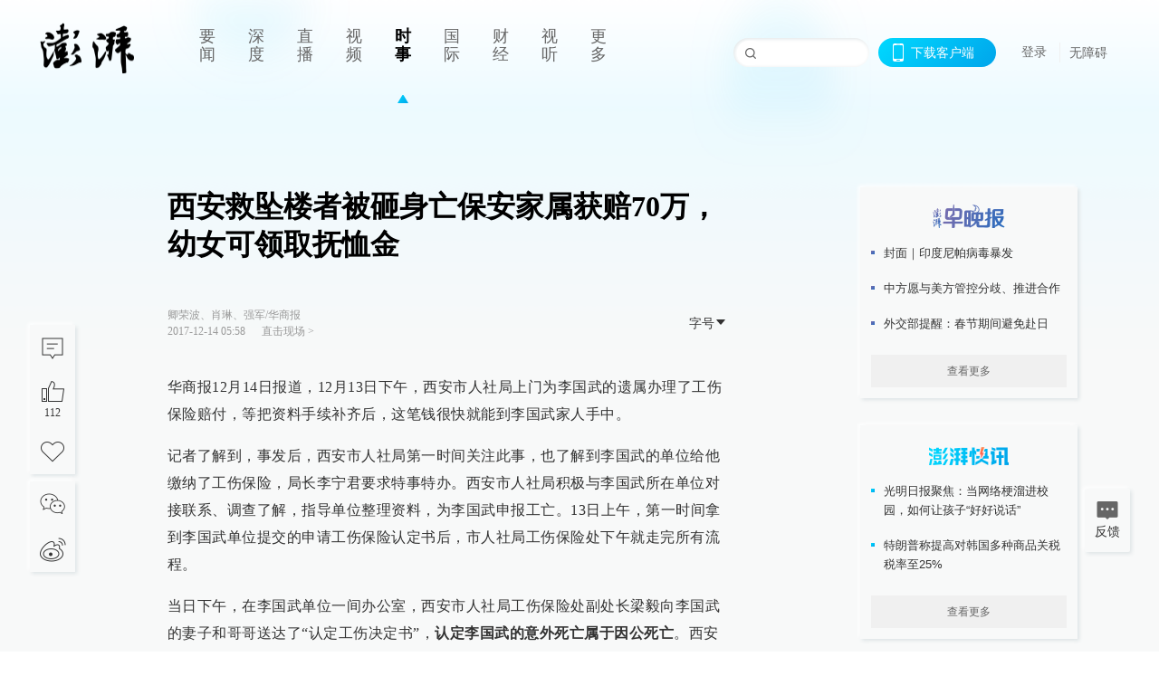

--- FILE ---
content_type: text/html; charset=utf-8
request_url: https://www.thepaper.cn/newsDetail_forward_1904965
body_size: 8973
content:
<!DOCTYPE html><html><head><meta charSet="utf-8"/><meta name="viewport" content="width=device-width"/><link rel="icon" href="/favicon.ico"/><title>西安救坠楼者被砸身亡保安家属获赔70万，幼女可领取抚恤金_直击现场_澎湃新闻-The Paper</title><meta name="robots" content="index,follow"/><meta name="description" content="西安市人社局工伤保险处副处长向李国武的妻子和哥哥送达了“认定工伤决定书”，认定李国武的意外死亡属于因公死亡。李国武6岁的女儿每月可拿到的抚恤金1140元至成年。"/><meta property="og:title" content="西安救坠楼者被砸身亡保安家属获赔70万，幼女可领取抚恤金_直击现场_澎湃新闻-The Paper"/><meta property="og:description" content="西安市人社局工伤保险处副处长向李国武的妻子和哥哥送达了“认定工伤决定书”，认定李国武的意外死亡属于因公死亡。李国武6岁的女儿每月可拿到的抚恤金1140元至成年。"/><meta property="keywords" content="西安,保安,见义勇为,工伤,因公死亡,李国武"/><meta name="next-head-count" content="9"/><script>window.AliyunCaptchaConfig = { region: "cn", prefix: "1dl38w" };</script><script src="https://o.alicdn.com/captcha-frontend/aliyunCaptcha/AliyunCaptcha.js" defer=""></script><script defer="" type="text/javascript" src="/wza/aria.js?appid=7abb0bdd77acc1c9bf454c30409e9724" charSet="utf-8"></script><script defer="" src="/common/baseClick.js"></script><script>var _hmt = _hmt || [];
              (function() {
                var hm = document.createElement("script");
                hm.src = "//hm.baidu.com/hm.js?94a1e06bbce219d29285cee2e37d1d26";
                var s = document.getElementsByTagName("script")[0]; 
                s.parentNode.insertBefore(hm, s);
              })();</script><link rel="preload" href="/_next/static/css/pages/_app.e0791712.css" as="style"/><link rel="stylesheet" href="/_next/static/css/pages/_app.e0791712.css" data-n-g=""/><link rel="preload" href="/_next/static/css/3974.963c246a.css" as="style"/><link rel="stylesheet" href="/_next/static/css/3974.963c246a.css" data-n-p=""/><link rel="preload" href="/_next/static/css/812.13e9afac.css" as="style"/><link rel="stylesheet" href="/_next/static/css/812.13e9afac.css" data-n-p=""/><link rel="preload" href="/_next/static/css/2376.05632c47.css" as="style"/><link rel="stylesheet" href="/_next/static/css/2376.05632c47.css" data-n-p=""/><link rel="preload" href="/_next/static/css/5700.4d5bd225.css" as="style"/><link rel="stylesheet" href="/_next/static/css/5700.4d5bd225.css" data-n-p=""/><link rel="preload" href="/_next/static/css/3987.30927003.css" as="style"/><link rel="stylesheet" href="/_next/static/css/3987.30927003.css" data-n-p=""/><link rel="preload" href="/_next/static/css/117.d9fe7851.css" as="style"/><link rel="stylesheet" href="/_next/static/css/117.d9fe7851.css" data-n-p=""/><link rel="preload" href="/_next/static/css/9177.392cceb1.css" as="style"/><link rel="stylesheet" href="/_next/static/css/9177.392cceb1.css" data-n-p=""/><link rel="preload" href="/_next/static/css/2082.77876af6.css" as="style"/><link rel="stylesheet" href="/_next/static/css/2082.77876af6.css" data-n-p=""/><link rel="preload" href="/_next/static/css/4296.27eab07b.css" as="style"/><link rel="stylesheet" href="/_next/static/css/4296.27eab07b.css" data-n-p=""/><link rel="preload" href="/_next/static/css/7161.11a6b6fc.css" as="style"/><link rel="stylesheet" href="/_next/static/css/7161.11a6b6fc.css" data-n-p=""/><link rel="preload" href="/_next/static/css/pages/detail/%5Bid%5D.61415bb5.css" as="style"/><link rel="stylesheet" href="/_next/static/css/pages/detail/%5Bid%5D.61415bb5.css" data-n-p=""/><noscript data-n-css=""></noscript><script defer="" nomodule="" src="/_next/static/chunks/polyfills-42372ed130431b0a.js"></script><script src="/_next/static/chunks/webpack-1c4bf2cb3d49ecd6.js" defer=""></script><script src="/_next/static/chunks/framework-945b357d4a851f4b.js" defer=""></script><script src="/_next/static/chunks/main-89a081a232bc1775.js" defer=""></script><script src="/_next/static/chunks/pages/_app-614848ed88639884.js" defer=""></script><script src="/_next/static/chunks/37a763b4-6a6ff70e7db4e52d.js" defer=""></script><script src="/_next/static/chunks/6337-170e8ddfec148e23.js" defer=""></script><script src="/_next/static/chunks/8332-4bbffde1cb3f1740.js" defer=""></script><script src="/_next/static/chunks/9820-dc00c21bc0c956a6.js" defer=""></script><script src="/_next/static/chunks/2949-20180b2091a11e5d.js" defer=""></script><script src="/_next/static/chunks/2962-3b0ba8e9721889af.js" defer=""></script><script src="/_next/static/chunks/3974-025bcd0f4d91029b.js" defer=""></script><script src="/_next/static/chunks/660-4c14258cc3f07dbe.js" defer=""></script><script src="/_next/static/chunks/7034-3ae04b3fccb72348.js" defer=""></script><script src="/_next/static/chunks/2652-17ecbbd8cbb5008b.js" defer=""></script><script src="/_next/static/chunks/4955-69887bce2378cee8.js" defer=""></script><script src="/_next/static/chunks/2376-ce1480267066c421.js" defer=""></script><script src="/_next/static/chunks/5244-0115a091a44edd4e.js" defer=""></script><script src="/_next/static/chunks/618-91c8989d40418a77.js" defer=""></script><script src="/_next/static/chunks/8232-68382d5471071327.js" defer=""></script><script src="/_next/static/chunks/6083-e93d33174797dba0.js" defer=""></script><script src="/_next/static/chunks/3987-0eeaf2ae80988966.js" defer=""></script><script src="/_next/static/chunks/117-448086cce85470e2.js" defer=""></script><script src="/_next/static/chunks/2393-5852f6eaa489e7c1.js" defer=""></script><script src="/_next/static/chunks/2082-bed556fddaf992d7.js" defer=""></script><script src="/_next/static/chunks/4296-ac938ea9a74b84e8.js" defer=""></script><script src="/_next/static/chunks/7161-6f5e964f62482f30.js" defer=""></script><script src="/_next/static/chunks/pages/detail/%5Bid%5D-39ca629820123fce.js" defer=""></script><script src="/_next/static/1d89db8282bfa85524d6c228b5be14d5297beea5/_buildManifest.js" defer=""></script><script src="/_next/static/1d89db8282bfa85524d6c228b5be14d5297beea5/_ssgManifest.js" defer=""></script></head><body><div id="__next"><main><div class="headerfixed__bM582"><div><div class=""><div class="header__dXrER"><div class="nav__WH9Ot"><div class="logo__clMn4"><a href="/"><img src="/_next/static/media/logo_light.4da59bed.png" alt="澎湃Logo"/></a></div><div class="navMenu__hUAOv" id="navMenu"><ul class="ulcontext__q1VwJ"><li class="" style="position:inherit"></li></ul></div><div class="loginMenu__w4mU0"><div class="searchInput__EMblL"><input class="ant-input search__hEmay" type="text" value=""/><span class="searchicon__wgzvZ"></span></div><div class="downapp__Lm7Hx" id="QRcode"><b>下载客户端</b></div><div class="menu__b38xf"><div class="nologin__LTIlW"><p tabindex="0">登录</p></div></div><div class="nozhangai__Q21kX"><a href="javascript:void(0)" onclick="aria.start()">无障碍</a></div></div></div></div></div></div></div><div class="wrapper__xsr0_"><ul class="ul__Zduyu"><li><span><span><div class="praise__dCgq6 praiseBox__qAWry"><div class="praiseIcon spirit__AzV7P"><span class="mymove__tFUJQ">+1</span></div><div class="praiseNum num__gTvmf"></div></div></span></span></li><li><span><span><div class="imgBox__XKRLP"><div><div class="collection__Ne4ma collection__WoHBT"></div></div></div></span></span></li></ul><ul class="ul__Zduyu"><li><span><span><div class="wecaht__IJoFR"></div></span></span></li><li><span><span><div class="weibo__DxUFj"></div></span></span></li></ul></div><div class="topPicImg__draYB" style="display:none"></div><div class="container__zfO7K normalContentWrap__i8VSb"><div class="leftcontent__XcRTe leftClass__m4gYo"><div class="wrap__hPMpF" style="padding-right:80px"><div class="wrapper__U7hc_"><h1 class="title__FIwxD">西安救坠楼者被砸身亡保安家属获赔70万，幼女可领取抚恤金</h1><div class="headerContent__AS6Ux"><div class="left__IlIiv"><div>卿荣波、肖琳、强军/华商报</div><div><div class="ant-space ant-space-horizontal ant-space-align-center"><div class="ant-space-item" style="margin-right:8px"><span>2017-12-14 05:58</span></div><div class="ant-space-item"></div></div><span><span style="padding:0 5px"></span></span><a target="_blank" href="/list_25428" class="inherit__fq4v_"><span>直击现场<!-- --> &gt;</span></a></div></div><div class="ant-space ant-space-horizontal ant-space-align-center right__om45Q"><div class="ant-space-item"><div class="ant-dropdown-trigger box__uHNC_">字号<span role="img" aria-label="caret-down" class="anticon anticon-caret-down"><svg viewBox="0 0 1024 1024" focusable="false" data-icon="caret-down" width="1em" height="1em" fill="currentColor" aria-hidden="true"><path d="M840.4 300H183.6c-19.7 0-30.7 20.8-18.5 35l328.4 380.8c9.4 10.9 27.5 10.9 37 0L858.9 335c12.2-14.2 1.2-35-18.5-35z"></path></svg></span></div></div></div></div><div class="cententWrap__UojXm"><p>华商报12月14日报道，12月13日下午，西安市人社局上门为李国武的遗属办理了工伤保险赔付，等把资料手续补齐后，这笔钱很快就能到李国武家人手中。</p><p>记者了解到，事发后，西安市人社局第一时间关注此事，也了解到李国武的单位给他缴纳了工伤保险，局长李宁君要求特事特办。西安市人社局积极与李国武所在单位对接联系、调查了解，指导单位整理资料，为李国武申报工亡。13日上午，第一时间拿到李国武单位提交的申请工伤保险认定书后，市人社局工伤保险处下午就走完所有流程。</p><p>当日下午，在李国武单位一间办公室，西安市人社局工伤保险处副处长梁毅向李国武的妻子和哥哥送达了“认定工伤决定书”，<strong>认定李国武的意外死亡属于因公死亡</strong>。西安市经开区社保中心工作人员李正伟为家属详细讲解了工伤赔付的具体内容，<strong>李国武家属可领取到一次性工亡补助金（上年度全国城镇居民可支配收入20倍）和丧葬补助金（统筹地区上年度职工月平均工资6个月）共计70余万元</strong>。此外，根据李国武的家庭情况，符合条件的供养亲属，即<strong>李国武6岁的女儿每月可拿到的抚恤金为李国武生前工资的30％，即1140元（其父母亲有退休金不享受），直到18岁成年</strong>。工作人员现场承诺，将尽快为家属落实发放相关工亡待遇。</p><p>记者了解到，李国武生前单位为他参加了工伤保险，因此上述所有费用由西安市工伤保险基金支付。除70余万工伤保险待遇赔付外，李国武的职工基本养老保险个人账户有3万余元，近期也将交到家属手上。</p><p><strong>工伤保险待遇包含哪些内容</strong></p><p>在西安，所有单位都必须为员工或雇工参加工伤保险，工伤保险费由用人单位全部承担，个人不用缴费。那么，这种个人不缴费的社保待遇如何？13日，记者采访了西安市人社局工伤保险处副处长梁毅。</p><p>目前，西安市工伤保险待遇按照内容划分为3大类13项。包括医疗救治期间的待遇6项，分别为工伤医疗待遇、住院伙食补助待遇、异地就医的交通食宿费、工伤康复费用、辅助器具配置待遇、停工留薪待遇；一次性的工伤保险待遇4项，分别为一次性伤残补助金、一次性工伤医疗补助金、一次性伤残就业补助金、一次性工亡补助金和丧葬补助金；生活保障的长期待遇3项，分别为伤残津贴、生活护理费、供养亲属抚恤金。</p><p>上述待遇，如果用人单位参加了工伤保险，由工伤保险基金和用人单位按照规定负担。如果用人单位没有参加工伤保险，则全部由用人单位依法承担。</p><p>梁毅强调，这13项待遇并不是每个工伤职工都可以领的，是否能领，领多少，具体要根据职工工伤伤残等级来定。&nbsp;</p><p><strong>【延伸阅读】</strong></p><p><strong>坠楼女子家属表达歉意</strong></p><p><strong>爱心市民给救人保安家人送去1万元</strong></p><p>很多市民都觉得，救人保安李国武那一刹那做出的选择闪现着人性的光辉。</p><p>13日，看到报道后，西安市经开区陕西宏远燃气设备有限责任公司法定代表人张先生表示：“李国武的出发点是好的，我觉得非常震撼。他家里条件不好，我想给予一些资助。”当日下午4时许，张先生赶到李国武家，将1万元现金交给李国武的妻子。</p><p>郝女士所在的西安一家私营企业的老板，准备给李国武的孩子提供教育费用，孩子从小学一直到大学毕业的费用都可以承担。</p><p>80岁的沈老太太从养老金里拿出500元给了李国武的家属，13日还多次打来电话，说很久没有因新闻流泪了，但这一次，看见李国武的事迹，她没忍住哭了。</p><p>李国武的妻子也通过华商报表达谢意。她说，12日晚，她已将这事告诉了6岁的女儿，孩子当时哭个不停，后来再没说啥了，“她知道爸爸不在了，但因为太小了，一时还不太清楚是怎么回事，就怕她想起来了要爸爸”。</p><p>经警方初步调查，女子坠楼事件已排除他杀。此前，李国武的哥哥说，有人说要把他们叫到一块儿协商一下，说对方还是有点责任的。随后可能会与对方协商赔偿，但也要跟家人商量，“不在于多少，但总得给我们一个说法。”</p><p>13日晚，记者联系上坠楼女子家属委托的律师，其介绍，女子家属已和李国武家人联系，他们也感动于李国武的行为，向家属表达了歉意，并表态会尽力给李国武家人进行补偿。</p><p>（原题为《救人保安的家属可领工亡赔付70余万》）</p></div><ul class="listWrap__kOJf4"></ul><div><div class="copyrightBox__I1jQA"><div class="ant-space ant-space-horizontal ant-space-align-center"><div class="ant-space-item"><span>校对：<!-- -->丁晓</span></div></div><div><div class="ant-space ant-space-horizontal ant-space-align-center"><div class="ant-space-item" style="margin-right:12px"><span>澎湃新闻报料：021-962866</span></div><div class="ant-space-item"><span>澎湃新闻，未经授权不得转载</span></div></div></div></div><div class="bottomBox__felrQ"><div class="ant-space ant-space-horizontal ant-space-align-center"><div class="ant-space-item" style="margin-right:24px"><div class="praise__dCgq6"><div class="praiseIcon spirit__AzV7P"><span class="mymove__tFUJQ">+1</span></div><div class="praiseNum num__gTvmf"></div></div></div><div class="ant-space-item"><div><div class="collection__Ne4ma collection__XJr9J">收藏</div></div></div></div><a target="_blank" href="/feedbackPage" class="inherit__fq4v_"><div class="commonCursor">我要举报</div></a></div></div></div></div><div class="recommendsWrap__qarPN" style="margin-left:0"><div class="rightLayout__xHtFY horizontal__wh7wy undefined light__TTzHn customScrollbar"><div class="tags__t0juk"><a target="_blank" href="/tag/756596" class="inherit__fq4v_ tagA__y3d0W"><span class="tag__MoVAJ commonCursor">#<!-- -->李国武</span></a><a target="_blank" href="/tag/5926" class="inherit__fq4v_ tagA__y3d0W"><span class="tag__MoVAJ commonCursor">#<!-- -->西安</span></a><a target="_blank" href="/tag/6517" class="inherit__fq4v_ tagA__y3d0W"><span class="tag__MoVAJ commonCursor">#<!-- -->保安</span></a><a target="_blank" href="/tag/4261" class="inherit__fq4v_ tagA__y3d0W"><span class="tag__MoVAJ commonCursor">#<!-- -->见义勇为</span></a><a target="_blank" href="/tag/27557" class="inherit__fq4v_ tagA__y3d0W"><span class="tag__MoVAJ commonCursor">#<!-- -->工伤</span></a><a target="_blank" href="/tag/756601" class="inherit__fq4v_ tagA__y3d0W"><span class="tag__MoVAJ commonCursor">#<!-- -->因公死亡</span></a></div></div></div></div><div class="content__H_J57"><div class="banner__JnsTp"><div class="rt_ad" id="rt_ad"></div></div><div class="commonsider__BzNmZ"><div class="mdCard"><div class="ppreport__FKc19 zwb__YRUIO"><div class="reporttop__SBXrm"><img src="/_next/static/media/pp_report.644295c3.png"/></div><div class="content__H_J57"><ul></ul><button>查看更多</button></div></div></div><div class="mdCard"><div class="ppreport__FKc19 caixun__HL7nD"><div class="moneytop__u8WDb"><img src="/_next/static/media/logo_kuaixun.d8f19ada.png"/></div><div class="content__H_J57"><ul></ul><button>查看更多</button></div></div></div><div class="mdCard"><div class="ppreport__FKc19 crossword__KtBgX"><div class="moneytop__u8WDb"><img src="/_next/static/media/logo_104x44_tianzi_white@2x.b88d1296.png"/></div><div class="content__H_J57"><ul></ul><button>开始答题</button></div></div></div><div class="ppreport__FKc19 notranstion__XAtfz"><div class="rebangtop__q0Lzc"><img src="/_next/static/media/logo_rebang.f9ee1ca1.png"/></div><div class="content__H_J57"><ul></ul></div></div><div class="se_ad" id="rt_ad1"></div><div class="handpick__UashQ" style="box-shadow:2px 2px 4px 0px #DEE4E6, -2px -2px 4px 0px #FFFFFF"><div class="handpick_top__XAAfk"><img src="/_next/static/media/logo_bjjx.667644a5.png"/></div><div class="handpick_content__ZKMJ4"><div class="content__H_J57"></div><div style="background:#F0F0F0" class="look_more__zrPEC"><span style="color:#666">查看更多</span></div></div></div><div><div class="connent__RH3Ju"><div class="vcode__blmsa"><img src="/_next/static/media/scalecode.ed629179.png"/><h4><b>扫码下载</b><b>澎湃新闻客户端</b></h4></div><div class="links__ArOwl"><p><a href="https://m.thepaper.cn/download?id=2" target="_blank">Android版</a></p><p><a href="https://apps.apple.com/cn/app/id878962716?mt=8" target="_blank">iPhone版</a></p><p><a href="https://apps.apple.com/cn/app/id986646876?mt=8" target="_blank">iPad版</a></p></div></div></div><div class="content__lGEPO"><div class="maxwidth__X6YpT"><div id="juzhen" class="ant-row card" style="margin-left:-5px;margin-right:-5px"><div style="padding-left:5px;padding-right:5px" class="ant-col ant-col-6"><a>关于澎湃</a></div><div style="padding-left:5px;padding-right:5px" class="ant-col ant-col-6"><a>加入澎湃</a></div><div style="padding-left:5px;padding-right:5px" class="ant-col ant-col-6"><a>联系我们</a></div><div style="padding-left:5px;padding-right:5px" class="ant-col ant-col-6"><a>广告合作</a></div><div style="padding-left:5px;padding-right:5px" class="ant-col ant-col-6"><a>法律声明</a></div><div style="padding-left:5px;padding-right:5px" class="ant-col ant-col-6"><a>隐私政策</a></div><div id="ppjuzhen" style="padding-left:5px;padding-right:5px" class="ant-col ant-col-6"><div class="juzhencontent__ck6J7"><span class="cursor__imSyE">澎湃矩阵</span><ul class="juzhenul__g60RQ"><li><a target="_blank" rel="noopener noreferrer" href="https://weibo.com/thepapernewsapp">澎湃新闻微博</a></li><li class="wechartcontent__bVuA1"><span>澎湃新闻公众号</span><div class="wechat__rPccb"><img src="/_next/static/media/wechat.ebe50fdd.png"/></div></li><li><a target="_blank" rel="noopener noreferrer" href="https://www.douyin.com/user/MS4wLjABAAAAzMDwcAi4v-kdwAGtt9Ni1jfE0hV9-TiUVlNLX7mb9Hw">澎湃新闻抖音号</a></li><li></li><li><a target="_blank" href="https://www.pai-tech.net/">派生万物开放平台</a></li><li><a target="_blank" rel="noopener noreferrer" href="https://www.ipshanghai.cn">IP SHANGHAI</a></li><li><a target="_blank" rel="noopener noreferrer" href="https://www.sixthtone.com">SIXTH TONE</a></li></ul></div></div><div id="ppbaoliao" style="padding-left:5px;padding-right:5px" class="ant-col ant-col-6"><div class="juzhencontent__ck6J7"><span class="cursor__imSyE">新闻报料</span><ul class="juzhenul__g60RQ baoliaoul__rJkZH"><li class="noCursor___DsZL"><span>报料热线: 021-962866</span></li><li><a href="mailto:news@thepaper.cn"><span>报料邮箱: news@thepaper.cn</span></a></li></ul></div></div></div></div></div><div class="beian__AMcCz"><p><a href="https://beian.miit.gov.cn" target="_blank">沪ICP备14003370号</a></p><p><a href="https://www.beian.gov.cn/portal/registerSystemInfo?recordcode=31010602000299" target="_blank">沪公网安备31010602000299号</a></p><p>互联网新闻信息服务许可证：31120170006</p><p>增值电信业务经营许可证：沪B2-2017116</p><p>© 2014-<!-- -->2026<!-- --> 上海东方报业有限公司</p></div><div class="renzheng__e4Lym"><div><a target="cyxyv" href="https://v.yunaq.com/certificate?domain=www.thepaper.cn&amp;from=label&amp;code=90030"><img src="/_next/static/media/label_sm_90030.2e849b63.png" alt=""/></a></div><div><img src="/_next/static/media/wuzhangai.a66118af.png" alt=""/></div></div></div></div></div><div class="light__DLlgX"><div class="feedBack__fy2X8"><span class="feedIcon__RRO5K"></span><span>反馈</span></div><div class="backtop__I9kSi"><div duration="0" class="ant-back-top"></div></div></div></main></div><script id="__NEXT_DATA__" type="application/json">{"props":{"pageProps":{"contId":"1904965","detailData":{"contType":0,"contentDetail":{"contId":1904965,"name":"西安救坠楼者被砸身亡保安家属获赔70万，幼女可领取抚恤金","summary":"西安市人社局工伤保险处副处长向李国武的妻子和哥哥送达了“认定工伤决定书”，认定李国武的意外死亡属于因公死亡。李国武6岁的女儿每月可拿到的抚恤金1140元至成年。","originalFlag":"2","author":"卿荣波、肖琳、强军/华商报","hideVideoFlag":false,"source":"","contType":0,"pubTime":"2017-12-14 05:58","publishTime":1513202290644,"nodeInfo":{"nodeId":25428,"name":"直击现场","desc":"第一现场，文图视频直播","pic":"https://image.thepaper.cn/depository/image/4/158/70.png","nodeType":0,"channelType":0,"forwordType":22,"forwardType":"1","parentId":25388,"bigDataCode":"zjxc","isOrder":"0","shareName":"直击现场","nickName":"","publishTime":1668726908000,"mobForwardType":"22","summarize":"最快的现场新闻，最全的现场记录。我是你的眼睛，我就在现场。","showSpecialBanner":false,"showSpecialTopDesc":false,"topBarTypeCustomColor":false,"showVideoBottomRightBtn":false},"closePraise":"0","checkUser":"丁晓","closeFrontComment":false,"isPublished":false,"content":"\u003cp\u003e华商报12月14日报道，12月13日下午，西安市人社局上门为李国武的遗属办理了工伤保险赔付，等把资料手续补齐后，这笔钱很快就能到李国武家人手中。\u003c/p\u003e\u003cp\u003e记者了解到，事发后，西安市人社局第一时间关注此事，也了解到李国武的单位给他缴纳了工伤保险，局长李宁君要求特事特办。西安市人社局积极与李国武所在单位对接联系、调查了解，指导单位整理资料，为李国武申报工亡。13日上午，第一时间拿到李国武单位提交的申请工伤保险认定书后，市人社局工伤保险处下午就走完所有流程。\u003c/p\u003e\u003cp\u003e当日下午，在李国武单位一间办公室，西安市人社局工伤保险处副处长梁毅向李国武的妻子和哥哥送达了“认定工伤决定书”，\u003cstrong\u003e认定李国武的意外死亡属于因公死亡\u003c/strong\u003e。西安市经开区社保中心工作人员李正伟为家属详细讲解了工伤赔付的具体内容，\u003cstrong\u003e李国武家属可领取到一次性工亡补助金（上年度全国城镇居民可支配收入20倍）和丧葬补助金（统筹地区上年度职工月平均工资6个月）共计70余万元\u003c/strong\u003e。此外，根据李国武的家庭情况，符合条件的供养亲属，即\u003cstrong\u003e李国武6岁的女儿每月可拿到的抚恤金为李国武生前工资的30％，即1140元（其父母亲有退休金不享受），直到18岁成年\u003c/strong\u003e。工作人员现场承诺，将尽快为家属落实发放相关工亡待遇。\u003c/p\u003e\u003cp\u003e记者了解到，李国武生前单位为他参加了工伤保险，因此上述所有费用由西安市工伤保险基金支付。除70余万工伤保险待遇赔付外，李国武的职工基本养老保险个人账户有3万余元，近期也将交到家属手上。\u003c/p\u003e\u003cp\u003e\u003cstrong\u003e工伤保险待遇包含哪些内容\u003c/strong\u003e\u003c/p\u003e\u003cp\u003e在西安，所有单位都必须为员工或雇工参加工伤保险，工伤保险费由用人单位全部承担，个人不用缴费。那么，这种个人不缴费的社保待遇如何？13日，记者采访了西安市人社局工伤保险处副处长梁毅。\u003c/p\u003e\u003cp\u003e目前，西安市工伤保险待遇按照内容划分为3大类13项。包括医疗救治期间的待遇6项，分别为工伤医疗待遇、住院伙食补助待遇、异地就医的交通食宿费、工伤康复费用、辅助器具配置待遇、停工留薪待遇；一次性的工伤保险待遇4项，分别为一次性伤残补助金、一次性工伤医疗补助金、一次性伤残就业补助金、一次性工亡补助金和丧葬补助金；生活保障的长期待遇3项，分别为伤残津贴、生活护理费、供养亲属抚恤金。\u003c/p\u003e\u003cp\u003e上述待遇，如果用人单位参加了工伤保险，由工伤保险基金和用人单位按照规定负担。如果用人单位没有参加工伤保险，则全部由用人单位依法承担。\u003c/p\u003e\u003cp\u003e梁毅强调，这13项待遇并不是每个工伤职工都可以领的，是否能领，领多少，具体要根据职工工伤伤残等级来定。\u0026nbsp;\u003c/p\u003e\u003cp\u003e\u003cstrong\u003e【延伸阅读】\u003c/strong\u003e\u003c/p\u003e\u003cp\u003e\u003cstrong\u003e坠楼女子家属表达歉意\u003c/strong\u003e\u003c/p\u003e\u003cp\u003e\u003cstrong\u003e爱心市民给救人保安家人送去1万元\u003c/strong\u003e\u003c/p\u003e\u003cp\u003e很多市民都觉得，救人保安李国武那一刹那做出的选择闪现着人性的光辉。\u003c/p\u003e\u003cp\u003e13日，看到报道后，西安市经开区陕西宏远燃气设备有限责任公司法定代表人张先生表示：“李国武的出发点是好的，我觉得非常震撼。他家里条件不好，我想给予一些资助。”当日下午4时许，张先生赶到李国武家，将1万元现金交给李国武的妻子。\u003c/p\u003e\u003cp\u003e郝女士所在的西安一家私营企业的老板，准备给李国武的孩子提供教育费用，孩子从小学一直到大学毕业的费用都可以承担。\u003c/p\u003e\u003cp\u003e80岁的沈老太太从养老金里拿出500元给了李国武的家属，13日还多次打来电话，说很久没有因新闻流泪了，但这一次，看见李国武的事迹，她没忍住哭了。\u003c/p\u003e\u003cp\u003e李国武的妻子也通过华商报表达谢意。她说，12日晚，她已将这事告诉了6岁的女儿，孩子当时哭个不停，后来再没说啥了，“她知道爸爸不在了，但因为太小了，一时还不太清楚是怎么回事，就怕她想起来了要爸爸”。\u003c/p\u003e\u003cp\u003e经警方初步调查，女子坠楼事件已排除他杀。此前，李国武的哥哥说，有人说要把他们叫到一块儿协商一下，说对方还是有点责任的。随后可能会与对方协商赔偿，但也要跟家人商量，“不在于多少，但总得给我们一个说法。”\u003c/p\u003e\u003cp\u003e13日晚，记者联系上坠楼女子家属委托的律师，其介绍，女子家属已和李国武家人联系，他们也感动于李国武的行为，向家属表达了歉意，并表态会尽力给李国武家人进行补偿。\u003c/p\u003e\u003cp\u003e（原题为《救人保安的家属可领工亡赔付70余万》）\u003c/p\u003e","tags":"西安,保安,见义勇为,工伤,因公死亡,李国武","wdRelationPos":0,"tagList":[{"tagId":756596,"tag":"李国武","isOrder":"0","isUpdateNotify":"0","isWonderfulComments":"0"},{"tagId":5926,"tag":"西安","isOrder":"0","isUpdateNotify":"0","isWonderfulComments":"0"},{"tagId":6517,"tag":"保安","isOrder":"0","isUpdateNotify":"0","isWonderfulComments":"0"},{"tagId":4261,"tag":"见义勇为","isOrder":"0","isUpdateNotify":"0","isWonderfulComments":"0"},{"tagId":27557,"tag":"工伤","isOrder":"0","isUpdateNotify":"0","isWonderfulComments":"0"},{"tagId":756601,"tag":"因公死亡","isOrder":"0","isUpdateNotify":"0","isWonderfulComments":"0"}],"wordRelations":[{"contId":"1900616","contType":0,"cardMode":"101","praiseStyle":0,"isSustainedFly":0,"softLocType":0,"paywalled":false,"seriesTagRecType":"其他"},{"contId":"1902372","contType":0,"cardMode":"101","praiseStyle":0,"isSustainedFly":0,"softLocType":0,"paywalled":false,"seriesTagRecType":"其他"},{"contId":"1903337","contType":0,"cardMode":"101","praiseStyle":0,"isSustainedFly":0,"softLocType":0,"paywalled":false,"seriesTagRecType":"其他"}],"favorite":false,"channelId":25950,"voiceInfo":{"voiceSrc":null,"contId":null,"isHaveVoice":false,"duration":null,"durationCN":null,"imgSrc":"https://image.thepaper.cn/depository/image/6/539/197.jpg"},"images":[],"sharePic":"https://image.thepaper.cn/depository/image/6/539/197.jpg","pic":"https://image.thepaper.cn/depository/image/6/539/194.jpg","link":"","praiseStyle":1,"isSustainedFly":0,"updateTime":1513202290000,"fileUpdateTime":0,"videoDTOList":[],"audioDTOList":[],"isWechatVideo":0,"closeComment":false,"forwardType":0},"forwardType":2}},"__N_SSP":true},"page":"/detail/[id]","query":{"id":"1904965"},"buildId":"1d89db8282bfa85524d6c228b5be14d5297beea5","isFallback":false,"isExperimentalCompile":false,"gssp":true,"scriptLoader":[]}</script></body></html>

--- FILE ---
content_type: application/javascript
request_url: https://g.alicdn.com/captcha-frontend/dynamicJS/3.23.0/sg.086.02c8614567874489.js
body_size: 152963
content:
!function(){var t={3754:function(t,n,e){"use strict";var r=e(7537),i=e.n(r),a=e(3645),o=e.n(a)()(i());o.push([t.id,'#aliyunCaptcha-float-wrapper{z-index:10000000;position:relative;display:inline-block;transform:scale(var(--aliyun-zoom-ratio, 1));-ms-transform:scale(var(--aliyun-zoom-ratio, 1))}#aliyunCaptcha-float-wrapper #aliyunCaptcha-captcha-wrapper{z-index:10000000;position:relative;margin-bottom:4px}#aliyunCaptcha-float-wrapper #aliyunCaptcha-captcha-wrapper #aliyunCaptcha-captcha-body{display:-ms-flexbox;display:-webkit-flex;display:flex;-ms-flex-align:center;-webkit-align-items:center;align-items:center;-ms-flex-pack:justify;-webkit-justify-content:space-between;justify-content:space-between;height:var(--aliyun-slide-height);width:var(--aliyun-slide-width);background:#f1f1f2;position:relative;margin:0;border-radius:4px;-ms-user-select:none;-webkit-user-select:none;-moz-user-select:none;user-select:none;-webkit-touch-callout:none;-webkit-user-drag:none;-webkit-box-sizing:border-box;-moz-box-sizing:border-box;box-sizing:border-box}#aliyunCaptcha-float-wrapper #aliyunCaptcha-captcha-wrapper #aliyunCaptcha-captcha-body #aliyunCaptcha-captcha-left{display:-ms-flexbox;display:-webkit-flex;display:flex;-ms-flex-align:center;-webkit-align-items:center;align-items:center;-ms-flex-pack:start;-webkit-justify-content:flex-start;justify-content:flex-start;margin-left:var(--aliyun-captcha-size);height:100%}#aliyunCaptcha-float-wrapper #aliyunCaptcha-captcha-wrapper #aliyunCaptcha-captcha-body #aliyunCaptcha-captcha-left #aliyunCaptcha-start-icon{-ms-flex-negative:0;-webkit-flex-shrink:0;flex-shrink:0;font-family:"aliyun-captcha-iconfont";width:var(--aliyun-captcha-size);height:var(--aliyun-captcha-size);margin-right:8px;opacity:1;-webkit-box-sizing:border-box;-moz-box-sizing:border-box;box-sizing:border-box}#aliyunCaptcha-float-wrapper #aliyunCaptcha-captcha-wrapper #aliyunCaptcha-captcha-body #aliyunCaptcha-captcha-left #aliyunCaptcha-captcha-text-box{-ms-flex-positive:1;-webkit-flex-grow:1;flex-grow:1;height:100%;z-index:1;background:rgba(0,0,0,0);cursor:pointer;font-size:14px;font-weight:400;display:-ms-flexbox;display:-webkit-flex;display:flex;-ms-flex-align:center;-webkit-align-items:center;align-items:center;-ms-flex-pack:start;-webkit-justify-content:flex-start;justify-content:flex-start;font-family:"aliyun-captcha-iconfont"}#aliyunCaptcha-float-wrapper #aliyunCaptcha-captcha-wrapper #aliyunCaptcha-captcha-body #aliyunCaptcha-captcha-left #aliyunCaptcha-captcha-text-box.verified{color:#009431}#aliyunCaptcha-float-wrapper #aliyunCaptcha-captcha-wrapper #aliyunCaptcha-captcha-body #aliyunCaptcha-captcha-left #aliyunCaptcha-captcha-text-box.fail{color:#e00000}#aliyunCaptcha-float-wrapper #aliyunCaptcha-captcha-wrapper #aliyunCaptcha-captcha-body #aliyunCaptcha-captcha-left #aliyunCaptcha-loading{width:var(--aliyun-captcha-size);height:var(--aliyun-captcha-size);position:relative;display:none;margin-right:8px;-ms-flex-align:center;-webkit-align-items:center;align-items:center;-ms-flex-pack:center;-webkit-justify-content:center;justify-content:center}#aliyunCaptcha-float-wrapper #aliyunCaptcha-captcha-wrapper #aliyunCaptcha-captcha-body #aliyunCaptcha-captcha-left #aliyunCaptcha-loading .aliyunCaptcha-loader{font-size:2px;color:#333}#aliyunCaptcha-float-wrapper #aliyunCaptcha-captcha-wrapper #aliyunCaptcha-captcha-body.verified{-ms-flex-pack:center;-webkit-justify-content:center;justify-content:center;background:#e4ffed}#aliyunCaptcha-float-wrapper #aliyunCaptcha-captcha-wrapper #aliyunCaptcha-captcha-body.fail{-ms-flex-pack:center;-webkit-justify-content:center;justify-content:center;background-color:#ffeaea}#aliyunCaptcha-float-wrapper #aliyunCaptcha-captcha-wrapper #aliyunCaptcha-captcha-body #aliyunCaptcha-captcha-logo{height:var(--aliyun-captcha-size);font-family:"aliyun-captcha-iconfont";margin-right:var(--aliyun-captcha-size)}#aliyunCaptcha-float-wrapper #aliyunCaptcha-captcha-wrapper #aliyunCaptcha-captcha-body.hover-active:hover{cursor:pointer;color:#0064c8;background:#f7f9fa}#aliyunCaptcha-float-wrapper #aliyunCaptcha-captcha-wrapper #aliyunCaptcha-captcha-body.hover-active:active{background:#e6eef5}',"",{version:3,sources:["webpack://./src/component/Common/CaptchaRect/index.scss"],names:[],mappings:"AAAA,6BACE,gBAAA,CACA,iBAAA,CACA,oBAAA,CACA,4CAAA,CACA,gDAAA,CAEA,4DACE,gBAAA,CACA,iBAAA,CACA,iBAAA,CAEA,wFACE,mBAAA,CACA,oBAAA,CACA,YAAA,CACA,qBAAA,CACA,0BAAA,CACA,kBAAA,CACA,qBAAA,CACA,qCAAA,CACA,6BAAA,CACA,iCAAA,CACA,+BAAA,CACA,kBAAA,CACA,iBAAA,CACA,QAAA,CACA,iBAAA,CACA,oBAAA,CACA,wBAAA,CACA,qBAAA,CACA,gBAAA,CACA,0BAAA,CACA,sBAAA,CACA,6BAAA,CACA,0BAAA,CACA,qBAAA,CAEA,oHACE,mBAAA,CACA,oBAAA,CACA,YAAA,CACA,qBAAA,CACA,0BAAA,CACA,kBAAA,CACA,mBAAA,CACA,kCAAA,CACA,0BAAA,CACA,sCAAA,CACA,WAAA,CAEA,8IACE,mBAAA,CACA,qBAAA,CACA,aAAA,CACA,qCAAA,CACA,gCAAA,CACA,iCAAA,CACA,gBAAA,CACA,SAAA,CACA,6BAAA,CACA,0BAAA,CACA,qBAAA,CAGF,oJACE,mBAAA,CACA,mBAAA,CACA,WAAA,CACA,WAAA,CACA,SAAA,CACA,wBAAA,CACA,cAAA,CACA,cAAA,CACA,eAAA,CACA,mBAAA,CACA,oBAAA,CACA,YAAA,CACA,qBAAA,CACA,0BAAA,CACA,kBAAA,CACA,mBAAA,CACA,kCAAA,CACA,0BAAA,CACA,qCAAA,CAEA,6JACE,aAAA,CAGF,yJACE,aAAA,CAIJ,2IACE,gCAAA,CACA,iCAAA,CACA,iBAAA,CACA,YAAA,CACA,gBAAA,CACA,qBAAA,CACA,0BAAA,CACA,kBAAA,CACA,oBAAA,CACA,8BAAA,CACA,sBAAA,CAEA,iKACE,aAAA,CACA,UAAA,CAKN,iGACE,oBAAA,CACA,8BAAA,CACA,sBAAA,CACA,kBAAA,CAGF,6FACE,oBAAA,CACA,8BAAA,CACA,sBAAA,CACA,wBAAA,CAGF,oHACE,iCAAA,CACA,qCAAA,CACA,uCAAA,CAIA,2GACE,cAAA,CACA,aAAA,CACA,kBAAA,CAGF,4GACE,kBAAA",sourcesContent:["#aliyunCaptcha-float-wrapper {\n  z-index: 10000000;\n  position: relative;\n  display: inline-block;\n  transform: scale(var(--aliyun-zoom-ratio, 1));\n  -ms-transform: scale(var(--aliyun-zoom-ratio, 1));\n\n  #aliyunCaptcha-captcha-wrapper {\n    z-index: 10000000;\n    position: relative;\n    margin-bottom: 4px;\n  \n    #aliyunCaptcha-captcha-body {\n      display: -ms-flexbox;\n      display: -webkit-flex;\n      display: flex;\n      -ms-flex-align: center;\n      -webkit-align-items: center;\n      align-items: center;\n      -ms-flex-pack: justify;\n      -webkit-justify-content: space-between;\n      justify-content: space-between;\n      height: var(--aliyun-slide-height);\n      width: var(--aliyun-slide-width);\n      background: #f1f1f2;\n      position: relative;\n      margin: 0;\n      border-radius: 4px;\n      -ms-user-select: none;\n      -webkit-user-select: none;\n      -moz-user-select: none;\n      user-select: none;\n      -webkit-touch-callout: none;\n      -webkit-user-drag: none;\n      -webkit-box-sizing: border-box;\n      -moz-box-sizing: border-box;\n      box-sizing: border-box;\n\n      #aliyunCaptcha-captcha-left {\n        display: -ms-flexbox;\n        display: -webkit-flex;\n        display: flex;\n        -ms-flex-align: center;\n        -webkit-align-items: center;\n        align-items: center;\n        -ms-flex-pack: start;\n        -webkit-justify-content: flex-start;\n        justify-content: flex-start;\n        margin-left: var(--aliyun-captcha-size);\n        height: 100%;\n\n        #aliyunCaptcha-start-icon {\n          -ms-flex-negative: 0;\n          -webkit-flex-shrink: 0;\n          flex-shrink: 0;\n          font-family: 'aliyun-captcha-iconfont';\n          width: var(--aliyun-captcha-size);\n          height: var(--aliyun-captcha-size);\n          margin-right: 8px;\n          opacity: 1;\n          -webkit-box-sizing: border-box;\n          -moz-box-sizing: border-box;\n          box-sizing: border-box;\n        }\n\n        #aliyunCaptcha-captcha-text-box {\n          -ms-flex-positive: 1;\n          -webkit-flex-grow: 1;\n          flex-grow: 1;\n          height: 100%;\n          z-index: 1;\n          background: transparent;\n          cursor: pointer;\n          font-size: 14px;\n          font-weight: 400;\n          display: -ms-flexbox;\n          display: -webkit-flex;\n          display: flex;\n          -ms-flex-align: center;\n          -webkit-align-items: center;\n          align-items: center;\n          -ms-flex-pack: start;\n          -webkit-justify-content: flex-start;\n          justify-content: flex-start;\n          font-family: 'aliyun-captcha-iconfont';\n\n          &.verified {\n            color: #009431;\n          }\n\n          &.fail {\n            color: #E00000;\n          }\n        }\n\n        #aliyunCaptcha-loading {\n          width: var(--aliyun-captcha-size);\n          height: var(--aliyun-captcha-size);\n          position: relative;\n          display: none;\n          margin-right: 8px;\n          -ms-flex-align: center;\n          -webkit-align-items: center;\n          align-items: center;\n          -ms-flex-pack: center;\n          -webkit-justify-content: center;\n          justify-content: center;\n\n          .aliyunCaptcha-loader {\n            font-size: 2px;\n            color: #333333;\n          }\n        }\n      }\n\n      &.verified {\n        -ms-flex-pack: center;\n        -webkit-justify-content: center;\n        justify-content: center;\n        background: #E4FFED;\n      }\n\n      &.fail {\n        -ms-flex-pack: center;\n        -webkit-justify-content: center;\n        justify-content: center;\n        background-color: #FFEAEA;\n      }\n\n      #aliyunCaptcha-captcha-logo {\n        height: var(--aliyun-captcha-size);\n        font-family: 'aliyun-captcha-iconfont';\n        margin-right: var(--aliyun-captcha-size);\n      }\n\n      &.hover-active {\n        &:hover {\n          cursor: pointer;\n          color: #0064C8;\n          background: #F7F9FA;\n        }\n\n        &:active {\n          background: #E6EEF5;\n        }\n      }\n    }\n  }\n}"],sourceRoot:""}]),n.Z=o},8461:function(t,n,e){"use strict";var r=e(7537),i=e.n(r),a=e(3645),o=e.n(a)()(i());o.push([t.id,'#aliyunCaptcha-sliding-wrapper{position:relative;display:flex;flex-direction:column;justify-content:center;align-items:center;margin-bottom:4px}#aliyunCaptcha-sliding-wrapper #aliyunCaptcha-sliding-body{height:var(--aliyun-slide-height);background:#f1f1f2;position:relative;margin:0;padding:0;border-radius:4px;user-select:none;-ms-user-select:none;-webkit-user-select:none;-moz-user-select:none;-webkit-touch-callout:none;-webkit-user-drag:none}#aliyunCaptcha-sliding-wrapper #aliyunCaptcha-sliding-body.sliding{width:var(--aliyun-slide-width)}#aliyunCaptcha-sliding-wrapper #aliyunCaptcha-sliding-body #aliyunCaptcha-sliding-left{position:absolute;height:100%;border-radius:4px;background-color:#e4ffed}#aliyunCaptcha-sliding-wrapper #aliyunCaptcha-sliding-body #aliyunCaptcha-sliding-left.width-change{transition:width .5s}#aliyunCaptcha-sliding-wrapper #aliyunCaptcha-sliding-body #aliyunCaptcha-sliding-left.width-change.initial{width:0}#aliyunCaptcha-sliding-wrapper #aliyunCaptcha-sliding-body #aliyunCaptcha-sliding-left.finished{background-color:#f6f6f6}#aliyunCaptcha-sliding-wrapper #aliyunCaptcha-sliding-body #aliyunCaptcha-sliding-left.fail{background-color:#ffeaea}#aliyunCaptcha-sliding-wrapper #aliyunCaptcha-sliding-body #aliyunCaptcha-sliding-slider{text-align:center;width:var(--aliyun-slide-height);height:var(--aliyun-slide-height);line-height:var(--aliyun-slide-height);font-size:16px;position:absolute;left:0;background:#fff;color:#aaa;z-index:2;font-family:"aliyun-captcha-iconfont";box-shadow:0px 4px 10px 0px rgba(0,0,0,.1);border-radius:4px;border-width:1px}#aliyunCaptcha-sliding-wrapper #aliyunCaptcha-sliding-body #aliyunCaptcha-sliding-slider:hover{cursor:pointer}#aliyunCaptcha-sliding-wrapper #aliyunCaptcha-sliding-body #aliyunCaptcha-sliding-slider.slider-move{transition:left .5s}#aliyunCaptcha-sliding-wrapper #aliyunCaptcha-sliding-body #aliyunCaptcha-sliding-slider.slider-move.initial{left:0}#aliyunCaptcha-sliding-wrapper #aliyunCaptcha-sliding-body #aliyunCaptcha-sliding-slider.ok{color:#00a700}#aliyunCaptcha-sliding-wrapper #aliyunCaptcha-sliding-body #aliyunCaptcha-sliding-slider.fail{color:#c80000}#aliyunCaptcha-sliding-wrapper #aliyunCaptcha-sliding-body #aliyunCaptcha-sliding-text-box{height:100%;width:100%;text-align:center;position:absolute;z-index:1;background:rgba(0,0,0,0);cursor:pointer;font-size:14px;font-weight:400;display:flex;align-items:center;justify-content:center;font-family:"aliyun-captcha-iconfont";color:#f6f6f6}#aliyunCaptcha-sliding-wrapper #aliyunCaptcha-sliding-body #aliyunCaptcha-sliding-text-box .aliyunCaptcha-sliding-text{color:#aaa;background-image:-webkit-gradient(linear, left top, right top, color-stop(0, #b3b3b3), color-stop(0.4, #b3b3b3), color-stop(0.5, #fff), color-stop(0.6, #b3b3b3), color-stop(1, #b3b3b3));background-size:300% 100%;background-clip:text;-webkit-background-clip:text;-webkit-text-fill-color:rgba(0,0,0,0);animation:6s linear infinite slidingtext;-webkit-animation:6s linear infinite slidingtext;width:var(--aliyun-text-width, 280px)}#aliyunCaptcha-sliding-wrapper #aliyunCaptcha-sliding-body #aliyunCaptcha-sliding-text-box.slided{color:#555}#aliyunCaptcha-sliding-wrapper #aliyunCaptcha-sliding-body #aliyunCaptcha-sliding-text-box.verified{color:#009431}#aliyunCaptcha-sliding-wrapper #aliyunCaptcha-sliding-body #aliyunCaptcha-sliding-text-box.fail{color:#e00000}#aliyunCaptcha-sliding-wrapper #aliyunCaptcha-sliding-body #aliyunCaptcha-sliding-text-box.fail #aliyunCaptcha-sliding-refresh{font-size:14px;color:#333}#aliyunCaptcha-sliding-wrapper #aliyunCaptcha-sliding-failTip{border-radius:4px;display:none;justify-content:center;align-items:center;background-color:#ffeaea;width:var(--aliyun-slide-width);height:var(--aliyun-slide-height);line-height:var(--aliyun-slide-height)}#aliyunCaptcha-sliding-wrapper #aliyunCaptcha-sliding-failTip #aliyunCaptcha-sliding-fail-text{font-family:"aliyun-captcha-iconfont";font-size:12px}#aliyunCaptcha-sliding-errorCode{display:none;margin-left:4px;margin-top:4px;position:relative;width:var(--aliyun-slide-width);height:20px;opacity:1;font-family:PingFang SC;font-size:12px;line-height:20px;color:gray;z-index:0}@-webkit-keyframes slidingtext{0%{background-position:150% 0}100%{background-position:-150% 0}}@keyframes slidingtext{0%{background-position:150% 0}100%{background-position:-150% 0}}',"",{version:3,sources:["webpack://./src/component/Sliding/index.scss"],names:[],mappings:"AAAA,+BACE,iBAAA,CACA,YAAA,CACA,qBAAA,CACA,sBAAA,CACA,kBAAA,CACA,iBAAA,CAEA,2DACE,iCAAA,CACA,kBAAA,CACA,iBAAA,CACA,QAAA,CACA,SAAA,CACA,iBAAA,CACA,gBAAA,CACA,oBAAA,CACA,wBAAA,CACA,qBAAA,CACA,0BAAA,CACA,sBAAA,CAEA,mEACE,+BAAA,CAGF,uFACE,iBAAA,CACA,WAAA,CACA,iBAAA,CACA,wBAAA,CAEA,oGACE,oBAAA,CAEA,4GACE,OAAA,CAIJ,gGACE,wBAAA,CAGF,4FACE,wBAAA,CAIJ,yFACE,iBAAA,CACA,gCAAA,CACA,iCAAA,CACA,sCAAA,CACA,cAAA,CACA,iBAAA,CACA,MAAA,CACA,eAAA,CACA,UAAA,CACA,SAAA,CACA,qCAAA,CACA,0CAAA,CACA,iBAAA,CACA,gBAAA,CAEA,+FACE,cAAA,CAGF,qGACE,mBAAA,CAEA,6GACE,MAAA,CAIJ,4FACE,aAAA,CAGF,8FACE,aAAA,CAIJ,2FACE,WAAA,CACA,UAAA,CACA,iBAAA,CACA,iBAAA,CACA,SAAA,CACA,wBAAA,CACA,cAAA,CACA,cAAA,CACA,eAAA,CACA,YAAA,CACA,kBAAA,CACA,sBAAA,CACA,qCAAA,CACA,aAAA,CAEA,uHACE,UAAA,CACA,yLAAA,CACA,yBAAA,CACA,oBAAA,CACA,4BAAA,CACA,qCAAA,CACA,wCAAA,CACA,gDAAA,CACA,qCAAA,CAGF,kGACE,UAAA,CAGF,oGACE,aAAA,CAGF,gGACE,aAAA,CAEA,+HACE,cAAA,CACA,UAAA,CAMR,8DACE,iBAAA,CACA,YAAA,CACA,sBAAA,CACA,kBAAA,CACA,wBAAA,CACA,+BAAA,CACA,iCAAA,CACA,sCAAA,CAEA,+FACE,qCAAA,CACA,cAAA,CAKN,iCACE,YAAA,CACA,eAAA,CACA,cAAA,CACA,iBAAA,CACA,+BAAA,CACA,WAAA,CACA,SAAA,CACA,uBAAA,CACA,cAAA,CACA,gBAAA,CACA,UAAA,CACA,SAAA,CAGF,+BACE,GACE,0BAAA,CAGF,KACE,2BAAA,CAAA,CAIJ,uBACE,GACE,0BAAA,CAGF,KACE,2BAAA,CAAA",sourcesContent:["#aliyunCaptcha-sliding-wrapper {\n  position: relative;\n  display: flex;\n  flex-direction: column;\n  justify-content: center;\n  align-items: center;\n  margin-bottom: 4px;\n\n  #aliyunCaptcha-sliding-body {\n    height: var(--aliyun-slide-height);\n    background: #f1f1f2;\n    position: relative;\n    margin: 0;\n    padding: 0;\n    border-radius: 4px;\n    user-select: none;\n    -ms-user-select: none;\n    -webkit-user-select: none;\n    -moz-user-select: none;\n    -webkit-touch-callout: none;\n    -webkit-user-drag: none;\n\n    &.sliding {\n      width: var(--aliyun-slide-width);\n    }\n\n    #aliyunCaptcha-sliding-left {\n      position: absolute;\n      height: 100%;\n      border-radius: 4px;\n      background-color: #E4FFED;\n  \n      &.width-change {\n        transition: width 0.5s;\n        \n        &.initial {\n          width: 0;\n        }\n      }\n  \n      &.finished {\n        background-color: #F6F6F6;\n      }\n\n      &.fail {\n        background-color: #FFEAEA;\n      }\n    }\n  \n    #aliyunCaptcha-sliding-slider {\n      text-align: center;\n      width: var(--aliyun-slide-height);\n      height: var(--aliyun-slide-height);\n      line-height: var(--aliyun-slide-height);\n      font-size: 16px;\n      position: absolute;\n      left: 0;\n      background: white;\n      color: #AAAAAA;\n      z-index: 2;\n      font-family: \"aliyun-captcha-iconfont\";\n      box-shadow: 0px 4px 10px 0px rgba(0, 0, 0, 0.10);\n      border-radius: 4px;\n      border-width: 1px;\n  \n      &:hover {\n        cursor: pointer;\n      }\n  \n      &.slider-move {\n        transition: left 0.5s;\n  \n        &.initial {\n          left: 0;\n        }\n      }\n  \n      &.ok {\n        color: #00A700;\n      }\n  \n      &.fail {\n        color: #c80000;\n      }\n    }\n  \n    #aliyunCaptcha-sliding-text-box {\n      height: 100%;\n      width: 100%;\n      text-align: center;\n      position: absolute;\n      z-index: 1;\n      background: transparent;\n      cursor: pointer;\n      font-size: 14px;\n      font-weight: 400;\n      display: flex;\n      align-items: center;\n      justify-content: center;\n      font-family: 'aliyun-captcha-iconfont';\n      color: #F6F6F6;\n  \n      .aliyunCaptcha-sliding-text {\n        color: #AAAAAA;\n        background-image: -webkit-gradient(linear, left top, right top, color-stop(0, #b3b3b3), color-stop(0.4, #b3b3b3), color-stop(0.5, #fff), color-stop(0.6, #b3b3b3), color-stop(1, #b3b3b3));\n        background-size: 300% 100%;\n        background-clip: text;\n        -webkit-background-clip: text;\n        -webkit-text-fill-color: transparent;\n        animation: 6s linear infinite slidingtext;\n        -webkit-animation: 6s linear infinite slidingtext;\n        width: var(--aliyun-text-width, 280px);\n      }\n\n      &.slided {\n        color: #555555;\n      }\n\n      &.verified {\n        color: #009431;\n      }\n\n      &.fail {\n        color: #E00000;\n\n        #aliyunCaptcha-sliding-refresh {\n          font-size: 14px;\n          color: #333333;\n        }\n      }\n    }\n  }\n\n  #aliyunCaptcha-sliding-failTip {\n    border-radius: 4px;\n    display: none;\n    justify-content: center;\n    align-items: center;\n    background-color: #FFEAEA;\n    width: var(--aliyun-slide-width);\n    height: var(--aliyun-slide-height);\n    line-height: var(--aliyun-slide-height);\n\n    #aliyunCaptcha-sliding-fail-text {\n      font-family: 'aliyun-captcha-iconfont';\n      font-size: 12px;\n    }\n  }\n}\n\n#aliyunCaptcha-sliding-errorCode {\n  display: none;\n  margin-left: 4px;\n  margin-top: 4px;\n  position: relative;\n  width: var(--aliyun-slide-width);\n  height: 20px;\n  opacity: 1;\n  font-family: PingFang SC;\n  font-size: 12px;\n  line-height: 20px;\n  color: #808080;\n  z-index: 0;\n}\n\n@-webkit-keyframes slidingtext {\n  0% {\n    background-position: 150% 0;\n  }\n\n  100% {\n    background-position: -150% 0;\n  }\n}\n\n@keyframes slidingtext {\n  0% {\n    background-position: 150% 0;\n  }\n\n  100% {\n    background-position: -150% 0;\n  }\n}\n\n\n"],sourceRoot:""}]),n.Z=o},5451:function(t,n,e){"use strict";var r=e(7537),i=e.n(r),a=e(3645),o=e.n(a)()(i());o.push([t.id,'#aliyunCaptcha-mask{width:100%;height:100%;position:fixed;left:0;top:0;background:#000;opacity:0;z-index:10000000;transition:all .4s ease-in-out}#aliyunCaptcha-mask.mask-show{opacity:.5}#aliyunCaptcha-mask.mask-hidden{opacity:0}#aliyunCaptcha-overlay{display:none;position:absolute;top:0;left:0;width:100%;height:100%;background-color:hsla(0,0%,100%,.5);pointer-events:none}#aliyunCaptcha-window-popup{padding:16px 16px 12px 16px;border-radius:4px;background-color:#fff;box-shadow:0px 4px 8px 0px rgba(0,0,0,.2);visibility:visible;z-index:10000001;position:fixed;top:45%;left:50%;transform:translate(-50%, -50%) scale(var(--aliyun-zoom-ratio, 1));-ms-transform:translate(-50%, -50%) scale(var(--aliyun-zoom-ratio, 1));transition:all .4s ease-in-out;-webkit-text-size-adjust:100% !important;-ms-text-size-adjust:100% !important;-moz-text-size-adjust:100% !important;text-size-adjust:100% !important}#aliyunCaptcha-window-popup.window-show{top:45%;opacity:1}#aliyunCaptcha-window-popup.window-hidden{top:42%;opacity:0}#aliyunCaptcha-window-popup img{-o-animation:fadeIn .5s ease-in-out forwards;-moz-animation:fadeIn .5s ease-in-out forwards;-webkit-animation:fadeIn .5s ease-in-out forwards;animation:fadeIn .5s ease-in-out forwards}#aliyunCaptcha-window-embed{padding:12px;border-radius:4px;background-color:#fff;visibility:visible;z-index:10000001;display:inline-block;position:relative;transform:scale(var(--aliyun-zoom-ratio, 1));-ms-transform:scale(var(--aliyun-zoom-ratio, 1));-webkit-text-size-adjust:100% !important;-ms-text-size-adjust:100% !important;-moz-text-size-adjust:100% !important;text-size-adjust:100% !important}#aliyunCaptcha-window-embed img{opacity:0;-o-animation:fadeIn .5s ease-in-out forwards;-moz-animation:fadeIn .5s ease-in-out forwards;-webkit-animation:fadeIn .5s ease-in-out forwards;animation:fadeIn .5s ease-in-out forwards}#aliyunCaptcha-window-float{padding:16px 16px 12px 16px;border-radius:4px;background-color:#fff;visibility:visible;box-shadow:0px 4px 8px 0px rgba(0,0,0,.2);opacity:0;position:absolute;position:absolute;top:50%;left:50%;transform:translate(-50%, -50%);-ms-transform:translate(-50%, -50%);transition:opacity .4s ease-in-out;-webkit-text-size-adjust:100% !important;-ms-text-size-adjust:100% !important;-moz-text-size-adjust:100% !important;text-size-adjust:100% !important}#aliyunCaptcha-window-float.window-show{opacity:1;z-index:10000001}#aliyunCaptcha-window-float.window-hidden{opacity:0}#aliyunCaptcha-window-float img{opacity:0;-o-animation:fadeIn .5s ease-in-out forwards;-moz-animation:fadeIn .5s ease-in-out forwards;-webkit-animation:fadeIn .5s ease-in-out forwards;animation:fadeIn .5s ease-in-out forwards}.aliyunCaptcha-hidden{display:none}.aliyunCaptcha-show{display:block}.aliyunCaptcha-loading{position:absolute;left:0;top:0;width:100%;height:100%;font-size:14px;color:rgba(178,178,178,.3);display:flex;flex-direction:column;-ms-flex-direction:column;align-items:center;justify-content:center}.aliyunCaptcha-top{display:flex;flex-direction:row;-ms-flex-direction:row;justify-content:space-between;align-items:center;height:32px;margin-bottom:4px}.aliyunCaptcha-top #aliyunCaptcha-title{float:left;line-height:36px}.aliyunCaptcha-top #aliyunCaptcha-option{float:right}#aliyunCaptcha-errorTip{display:flex;justify-content:center;align-items:center;font-family:"aliyun-captcha-iconfont";background-color:#fff;border-width:1px;box-shadow:0px 4px 8px 0px rgba(0,0,0,.16);border-radius:2px;height:36px;width:200px;padding:4px;font-size:14px;visibility:visible;z-index:10000001;position:fixed;top:45%;left:50%;transform:translate(-50%, -50%);-ms-transform:translate(-50%, -50%)}#aliyunCaptcha-errorTip .aliyunCaptcha-errorTip-content{display:flex;align-items:center;position:absolute;left:10px}#aliyunCaptcha-errorTip .aliyunCaptcha-sliding-warning{color:#e00000;margin-right:4px}#aliyunCaptcha-errorTip button{cursor:pointer;font-size:14px;color:#999;position:absolute;right:10px}.aliyunCaptcha-loader,.aliyunCaptcha-loader:after{position:relative;box-sizing:border-box}.aliyunCaptcha-loader{color:#fff;font-size:5px;width:1em;height:1em;border-radius:50%;position:relative;text-indent:-9999em;animation:AliyunCaptchaLoaderSpin 1.3s infinite linear;transform:translateZ(0)}@keyframes AliyunCaptchaLoaderSpin{0%,100%{box-shadow:0 -3em 0 .2em,2em -2em 0 0em,3em 0 0 -1em,2em 2em 0 -1em,0 3em 0 -1em,-2em 2em 0 -1em,-3em 0 0 -1em,-2em -2em 0 0}12.5%{box-shadow:0 -3em 0 0,2em -2em 0 .2em,3em 0 0 0,2em 2em 0 -1em,0 3em 0 -1em,-2em 2em 0 -1em,-3em 0 0 -1em,-2em -2em 0 -1em}25%{box-shadow:0 -3em 0 -0.5em,2em -2em 0 0,3em 0 0 .2em,2em 2em 0 0,0 3em 0 -1em,-2em 2em 0 -1em,-3em 0 0 -1em,-2em -2em 0 -1em}37.5%{box-shadow:0 -3em 0 -1em,2em -2em 0 -1em,3em 0em 0 0,2em 2em 0 .2em,0 3em 0 0em,-2em 2em 0 -1em,-3em 0em 0 -1em,-2em -2em 0 -1em}50%{box-shadow:0 -3em 0 -1em,2em -2em 0 -1em,3em 0 0 -1em,2em 2em 0 0em,0 3em 0 .2em,-2em 2em 0 0,-3em 0em 0 -1em,-2em -2em 0 -1em}62.5%{box-shadow:0 -3em 0 -1em,2em -2em 0 -1em,3em 0 0 -1em,2em 2em 0 -1em,0 3em 0 0,-2em 2em 0 .2em,-3em 0 0 0,-2em -2em 0 -1em}75%{box-shadow:0em -3em 0 -1em,2em -2em 0 -1em,3em 0em 0 -1em,2em 2em 0 -1em,0 3em 0 -1em,-2em 2em 0 0,-3em 0em 0 .2em,-2em -2em 0 0}87.5%{box-shadow:0em -3em 0 0,2em -2em 0 -1em,3em 0 0 -1em,2em 2em 0 -1em,0 3em 0 -1em,-2em 2em 0 0,-3em 0em 0 0,-2em -2em 0 .2em}}#aliyunCaptcha-btn-close{font-size:20px;border:none;background-color:rgba(0,0,0,0);outline:none;color:gray;padding:0 4px;font-family:"aliyun-captcha-iconfont"}#aliyunCaptcha-btn-close:hover{color:#000;cursor:pointer}#aliyunCaptcha-btn-refresh{line-height:32px;font-size:20px;border:none;background-color:rgba(0,0,0,0);outline:none;color:gray;padding:0 4px;font-family:"aliyun-captcha-iconfont";z-index:100000001}@media(hover: hover){#aliyunCaptcha-btn-refresh:hover{color:#000;cursor:pointer}}#aliyunCaptcha-captcha-success{font-family:"aliyun-captcha-iconfont";font-size:12px;color:#009431;margin-right:4px}#aliyunCaptcha-captcha-refresh{font-family:"aliyun-captcha-iconfont";font-size:14px;color:#333}#aliyunCaptcha-captcha-refresh:hover{cursor:pointer}#aliyunCaptcha-captcha-fail{font-family:"aliyun-captcha-iconfont";font-size:14px;color:#e00000;margin-right:4px}#aliyunCaptcha-certifyId{display:none;font-size:6px;opacity:.15;float:left}@keyframes fadeIn{0%{opacity:0}100%{opacity:1}}',"",{version:3,sources:["webpack://./src/component/index.scss"],names:[],mappings:"AAAA,oBACE,UAAA,CACA,WAAA,CACA,cAAA,CACA,MAAA,CACA,KAAA,CACA,eAAA,CACA,SAAA,CACA,gBAAA,CACA,8BAAA,CAEA,8BACE,UAAA,CAGF,gCACE,SAAA,CAIJ,uBACE,YAAA,CACA,iBAAA,CACA,KAAA,CACA,MAAA,CACA,UAAA,CACA,WAAA,CACA,mCAAA,CACA,mBAAA,CAIA,4BACE,2BAAA,CACA,iBAAA,CACA,qBAAA,CACA,yCAAA,CACA,kBAAA,CACA,gBAAA,CACA,cAAA,CACA,OAAA,CACA,QAAA,CACA,kEAAA,CACA,sEAAA,CACA,8BAAA,CACA,wCAAA,CACA,oCAAA,CACA,qCAAA,CACA,gCAAA,CAEA,wCACE,OAAA,CACA,SAAA,CAGF,0CACE,OAAA,CACA,SAAA,CAGF,gCACE,4CAAA,CACA,8CAAA,CACA,iDAAA,CACA,yCAAA,CAIJ,4BACE,YAAA,CACA,iBAAA,CACA,qBAAA,CACA,kBAAA,CACA,gBAAA,CACA,oBAAA,CACA,iBAAA,CACA,4CAAA,CACA,gDAAA,CACA,wCAAA,CACA,oCAAA,CACA,qCAAA,CACA,gCAAA,CAEA,gCACE,SAAA,CACA,4CAAA,CACA,8CAAA,CACA,iDAAA,CACA,yCAAA,CAIJ,4BACE,2BAAA,CACA,iBAAA,CACA,qBAAA,CACA,kBAAA,CACA,yCAAA,CACA,SAAA,CACA,iBAAA,CACA,iBAAA,CACA,OAAA,CACA,QAAA,CACA,+BAAA,CACA,mCAAA,CACA,kCAAA,CACA,wCAAA,CACA,oCAAA,CACA,qCAAA,CACA,gCAAA,CAEA,wCACE,SAAA,CACA,gBAAA,CAGF,0CACE,SAAA,CAGF,gCACE,SAAA,CACA,4CAAA,CACA,8CAAA,CACA,iDAAA,CACA,yCAAA,CAKN,sBACE,YAAA,CAGF,oBACE,aAAA,CAGF,uBACE,iBAAA,CACA,MAAA,CACA,KAAA,CACA,UAAA,CACA,WAAA,CACA,cAAA,CACA,0BAAA,CACA,YAAA,CACA,qBAAA,CACA,yBAAA,CACA,kBAAA,CACA,sBAAA,CAGF,mBACE,YAAA,CACA,kBAAA,CACA,sBAAA,CACA,6BAAA,CACA,kBAAA,CACA,WAAA,CACA,iBAAA,CAEA,wCACE,UAAA,CACA,gBAAA,CAGF,yCACE,WAAA,CAIJ,wBACE,YAAA,CACA,sBAAA,CACA,kBAAA,CACA,qCAAA,CACA,qBAAA,CACA,gBAAA,CACA,0CAAA,CACA,iBAAA,CACA,WAAA,CACA,WAAA,CACA,WAAA,CACA,cAAA,CACA,kBAAA,CACA,gBAAA,CACA,cAAA,CACA,OAAA,CACA,QAAA,CACA,+BAAA,CACA,mCAAA,CAEA,wDACE,YAAA,CACA,kBAAA,CACA,iBAAA,CACA,SAAA,CAGF,uDACE,aAAA,CACA,gBAAA,CAGF,+BACE,cAAA,CACA,cAAA,CACA,UAAA,CACA,iBAAA,CACA,UAAA,CAIJ,kDAEE,iBAAA,CACA,qBAAA,CAGF,sBACE,UAAA,CACA,aAAA,CACA,SAAA,CACA,UAAA,CACA,iBAAA,CACA,iBAAA,CACA,mBAAA,CACA,sDAAA,CACA,uBAAA,CAGF,mCACE,QAEE,4HAAA,CAMF,MACE,0HAAA,CAKF,IACE,4HAAA,CAMF,MACE,gIAAA,CAIF,IACE,8HAAA,CAIF,MACE,0HAAA,CAIF,IACE,gIAAA,CAIF,MACE,2HAAA,CAAA,CAMJ,yBACE,cAAA,CACA,WAAA,CACA,8BAAA,CACA,YAAA,CACA,UAAA,CACA,aAAA,CACA,qCAAA,CAEA,+BACE,UAAA,CACA,cAAA,CAIJ,2BACE,gBAAA,CACA,cAAA,CACA,WAAA,CACA,8BAAA,CACA,YAAA,CACA,UAAA,CACA,aAAA,CACA,qCAAA,CACA,iBAAA,CAEA,qBACE,iCACE,UAAA,CACA,cAAA,CAAA,CAKN,+BACE,qCAAA,CACA,cAAA,CACA,aAAA,CACA,gBAAA,CAGF,+BACE,qCAAA,CACA,cAAA,CACA,UAAA,CAEA,qCACE,cAAA,CAIJ,4BACE,qCAAA,CACA,cAAA,CACA,aAAA,CACA,gBAAA,CAGF,yBACE,YAAA,CACA,aAAA,CACA,WAAA,CACA,UAAA,CAGF,kBACE,GACE,SAAA,CAEF,KACE,SAAA,CAAA",sourcesContent:["#aliyunCaptcha-mask {\n  width: 100%;\n  height: 100%;\n  position: fixed;\n  left: 0;\n  top: 0;\n  background: #000;\n  opacity: 0;\n  z-index: 10000000;\n  transition: all 0.4s ease-in-out;\n\n  &.mask-show {\n    opacity: 0.5;\n  }\n\n  &.mask-hidden {\n    opacity: 0;\n  }\n}\n\n#aliyunCaptcha-overlay {\n  display: none;\n  position: absolute;\n  top: 0;\n  left: 0;\n  width: 100%;\n  height: 100%;\n  background-color: rgba(255, 255, 255, 0.5);\n  pointer-events: none;\n}\n\n#aliyunCaptcha-window {\n  &-popup {\n    padding: 16px 16px 12px 16px;\n    border-radius: 4px;\n    background-color: #fff;\n    box-shadow: 0px 4px 8px 0px rgba(0, 0, 0, 0.20);\n    visibility: visible;\n    z-index: 10000001;\n    position: fixed;\n    top: 45%;\n    left: 50%;\n    transform: translate(-50%, -50%) scale(var(--aliyun-zoom-ratio, 1));\n    -ms-transform: translate(-50%, -50%) scale(var(--aliyun-zoom-ratio, 1));\n    transition: all 0.4s ease-in-out;\n    -webkit-text-size-adjust: 100% !important;\n    -ms-text-size-adjust: 100% !important;\n    -moz-text-size-adjust: 100% !important;\n    text-size-adjust: 100% !important;\n\n    &.window-show {\n      top: 45%;\n      opacity: 1;\n    }\n\n    &.window-hidden {\n      top: 42%;\n      opacity: 0;\n    }\n\n    img {\n      -o-animation: fadeIn 0.5s ease-in-out forwards;\n      -moz-animation: fadeIn 0.5s ease-in-out forwards;\n      -webkit-animation: fadeIn 0.5s ease-in-out forwards;\n      animation: fadeIn 0.5s ease-in-out forwards;\n    }\n  }\n\n  &-embed {\n    padding: 12px;\n    border-radius: 4px;\n    background-color: #fff;\n    visibility: visible;\n    z-index: 10000001;\n    display: inline-block;\n    position: relative;\n    transform: scale(var(--aliyun-zoom-ratio, 1));\n    -ms-transform: scale(var(--aliyun-zoom-ratio, 1));\n    -webkit-text-size-adjust: 100% !important;\n    -ms-text-size-adjust: 100% !important;\n    -moz-text-size-adjust: 100% !important;\n    text-size-adjust: 100% !important;\n\n    img {\n      opacity: 0;\n      -o-animation: fadeIn 0.5s ease-in-out forwards;\n      -moz-animation: fadeIn 0.5s ease-in-out forwards;\n      -webkit-animation: fadeIn 0.5s ease-in-out forwards;\n      animation: fadeIn 0.5s ease-in-out forwards;\n    }\n  }\n\n  &-float {\n    padding: 16px 16px 12px 16px;\n    border-radius: 4px;\n    background-color: #fff;\n    visibility: visible;\n    box-shadow: 0px 4px 8px 0px rgba(0, 0, 0, 0.20);\n    opacity: 0;\n    position: absolute;\n    position: absolute;\n    top: 50%;\n    left: 50%;\n    transform: translate(-50%, -50%);\n    -ms-transform: translate(-50%, -50%); \n    transition: opacity 0.4s ease-in-out;\n    -webkit-text-size-adjust: 100% !important;\n    -ms-text-size-adjust: 100% !important;\n    -moz-text-size-adjust: 100% !important;\n    text-size-adjust: 100% !important;\n\n    &.window-show {\n      opacity: 1;\n      z-index: 10000001;\n    }\n\n    &.window-hidden {\n      opacity: 0;\n    }\n\n    img {\n      opacity: 0;\n      -o-animation: fadeIn 0.5s ease-in-out forwards;\n      -moz-animation: fadeIn 0.5s ease-in-out forwards;\n      -webkit-animation: fadeIn 0.5s ease-in-out forwards;\n      animation: fadeIn 0.5s ease-in-out forwards;\n    }\n  }\n}\n\n.aliyunCaptcha-hidden {\n  display: none;\n}\n\n.aliyunCaptcha-show {\n  display: block;\n}\n\n.aliyunCaptcha-loading {\n  position: absolute;\n  left: 0;\n  top: 0;\n  width: 100%;\n  height: 100%;\n  font-size: 14px;\n  color: rgba(178, 178, 178, 0.3);\n  display: flex;\n  flex-direction: column;\n  -ms-flex-direction: column;\n  align-items: center;\n  justify-content: center;\n}\n\n.aliyunCaptcha-top {\n  display: flex;\n  flex-direction: row;\n  -ms-flex-direction: row;\n  justify-content: space-between;\n  align-items: center;\n  height: 32px;\n  margin-bottom: 4px;\n\n  #aliyunCaptcha-title {\n    float: left;\n    line-height: 36px;\n  }\n\n  #aliyunCaptcha-option {\n    float: right;\n  }\n}\n\n#aliyunCaptcha-errorTip {\n  display: flex;\n  justify-content: center;\n  align-items: center;\n  font-family: 'aliyun-captcha-iconfont';\n  background-color: white;\n  border-width: 1px;\n  box-shadow: 0px 4px 8px 0px rgba(0, 0, 0, 0.16);\n  border-radius: 2px;\n  height: 36px;\n  width: 200px;\n  padding: 4px;\n  font-size: 14px;\n  visibility: visible;\n  z-index: 10000001;\n  position: fixed;\n  top: 45%;\n  left: 50%;\n  transform: translate(-50%, -50%);\n  -ms-transform: translate(-50%, -50%);\n\n  .aliyunCaptcha-errorTip-content {\n    display: flex;\n    align-items: center;\n    position: absolute;\n    left: 10px;\n  }\n\n  .aliyunCaptcha-sliding-warning {\n    color: #E00000;\n    margin-right: 4px;\n  }\n\n  button {\n    cursor: pointer;\n    font-size: 14px;\n    color: #999;\n    position: absolute;\n    right: 10px;\n  }\n}\n\n.aliyunCaptcha-loader,\n.aliyunCaptcha-loader:after {\n  position: relative;\n  box-sizing: border-box;\n}\n\n.aliyunCaptcha-loader {\n  color: #fff;\n  font-size: 5px;\n  width: 1em;\n  height: 1em;\n  border-radius: 50%;\n  position: relative;\n  text-indent: -9999em;\n  animation: AliyunCaptchaLoaderSpin 1.3s infinite linear;\n  transform: translateZ(0);\n}\n\n@keyframes AliyunCaptchaLoaderSpin {\n  0%,\n  100% {\n    box-shadow: 0 -3em 0 0.2em, \n    2em -2em 0 0em, 3em 0 0 -1em, \n    2em 2em 0 -1em, 0 3em 0 -1em, \n    -2em 2em 0 -1em, -3em 0 0 -1em, \n    -2em -2em 0 0;\n  }\n  12.5% {\n    box-shadow: 0 -3em 0 0, 2em -2em 0 0.2em, \n    3em 0 0 0, 2em 2em 0 -1em, 0 3em 0 -1em, \n    -2em 2em 0 -1em, -3em 0 0 -1em, \n    -2em -2em 0 -1em;\n  }\n  25% {\n    box-shadow: 0 -3em 0 -0.5em, \n    2em -2em 0 0, 3em 0 0 0.2em, \n    2em 2em 0 0, 0 3em 0 -1em, \n    -2em 2em 0 -1em, -3em 0 0 -1em, \n    -2em -2em 0 -1em;\n  }\n  37.5% {\n    box-shadow: 0 -3em 0 -1em, 2em -2em 0 -1em,\n     3em 0em 0 0, 2em 2em 0 0.2em, 0 3em 0 0em, \n     -2em 2em 0 -1em, -3em 0em 0 -1em, -2em -2em 0 -1em;\n  }\n  50% {\n    box-shadow: 0 -3em 0 -1em, 2em -2em 0 -1em,\n     3em 0 0 -1em, 2em 2em 0 0em, 0 3em 0 0.2em, \n     -2em 2em 0 0, -3em 0em 0 -1em, -2em -2em 0 -1em;\n  }\n  62.5% {\n    box-shadow: 0 -3em 0 -1em, 2em -2em 0 -1em,\n     3em 0 0 -1em, 2em 2em 0 -1em, 0 3em 0 0, \n     -2em 2em 0 0.2em, -3em 0 0 0, -2em -2em 0 -1em;\n  }\n  75% {\n    box-shadow: 0em -3em 0 -1em, 2em -2em 0 -1em, \n    3em 0em 0 -1em, 2em 2em 0 -1em, 0 3em 0 -1em, \n    -2em 2em 0 0, -3em 0em 0 0.2em, -2em -2em 0 0;\n  }\n  87.5% {\n    box-shadow: 0em -3em 0 0, 2em -2em 0 -1em, \n    3em 0 0 -1em, 2em 2em 0 -1em, 0 3em 0 -1em, \n    -2em 2em 0 0, -3em 0em 0 0, -2em -2em 0 0.2em;\n  }\n}\n\n#aliyunCaptcha-btn-close {\n  font-size: 20px;\n  border: none;\n  background-color: transparent;\n  outline: none;\n  color: gray;\n  padding: 0 4px;\n  font-family: 'aliyun-captcha-iconfont';\n\n  &:hover {\n    color: black;\n    cursor: pointer;\n  }\n}\n\n#aliyunCaptcha-btn-refresh {\n  line-height: 32px;\n  font-size: 20px;\n  border: none;\n  background-color: transparent;\n  outline: none;\n  color: gray;\n  padding: 0 4px;\n  font-family: 'aliyun-captcha-iconfont';\n  z-index: 100000001;\n\n  @media (hover: hover) {\n    &:hover {\n      color: black;\n      cursor: pointer;\n    }\n  }\n}\n\n#aliyunCaptcha-captcha-success {\n  font-family: 'aliyun-captcha-iconfont';\n  font-size: 12px;\n  color: #009431;\n  margin-right: 4px;\n}\n\n#aliyunCaptcha-captcha-refresh {\n  font-family: 'aliyun-captcha-iconfont';\n  font-size: 14px;\n  color: #333333;  \n\n  &:hover {\n    cursor: pointer;\n  }\n}\n\n#aliyunCaptcha-captcha-fail {\n  font-family: 'aliyun-captcha-iconfont';\n  font-size: 14px;\n  color: #E00000;\n  margin-right: 4px;\n}\n\n#aliyunCaptcha-certifyId {\n  display: none;\n  font-size: 6px;\n  opacity: 0.15;\n  float: left;\n}\n\n@keyframes fadeIn {\n  0% {\n    opacity: 0;\n  }\n  100% {\n    opacity: 1;\n  }\n}"],sourceRoot:""}]),n.Z=o},3645:function(t){"use strict";t.exports=function(t){var n=[];return n.toString=function(){return this.map(function(n){var e="",r=void 0!==n[5];return n[4]&&(e+="@supports (".concat(n[4],") {")),n[2]&&(e+="@media ".concat(n[2]," {")),r&&(e+="@layer".concat(n[5].length>0?" ".concat(n[5]):""," {")),e+=t(n),r&&(e+="}"),n[2]&&(e+="}"),n[4]&&(e+="}"),e}).join("")},n.i=function(t,e,r,i,a){"string"==typeof t&&(t=[[null,t,void 0]]);var o={};if(r)for(var s=0;s<this.length;s++){var u=this[s][0];null!=u&&(o[u]=!0)}for(var c=0;c<t.length;c++){var f=[].concat(t[c]);r&&o[f[0]]||(void 0!==a&&(void 0===f[5]||(f[1]="@layer".concat(f[5].length>0?" ".concat(f[5]):""," {").concat(f[1],"}")),f[5]=a),e&&(f[2]&&(f[1]="@media ".concat(f[2]," {").concat(f[1],"}")),f[2]=e),i&&(f[4]?(f[1]="@supports (".concat(f[4],") {").concat(f[1],"}"),f[4]=i):f[4]="".concat(i)),n.push(f))}},n}},7537:function(t){"use strict";t.exports=function(t){var n=t[1],e=t[3];if(!e)return n;if("function"==typeof btoa){var r=btoa(unescape(encodeURIComponent(JSON.stringify(e))));return[n].concat(["/*# ".concat("sourceMappingURL=data:application/json;charset=utf-8;base64,".concat(r)," */")]).join("\n")}return[n].join("\n")}},4019:function(t,n){(function(t){"use strict";function n(t){for(var n=t.length;--n>=0;)t[n]=0}var e=new Uint8Array([0,0,0,0,0,0,0,0,1,1,1,1,2,2,2,2,3,3,3,3,4,4,4,4,5,5,5,5,0]),r=new Uint8Array([0,0,0,0,1,1,2,2,3,3,4,4,5,5,6,6,7,7,8,8,9,9,10,10,11,11,12,12,13,13]),i=new Uint8Array([0,0,0,0,0,0,0,0,0,0,0,0,0,0,0,0,2,3,7]),a=new Uint8Array([16,17,18,0,8,7,9,6,10,5,11,4,12,3,13,2,14,1,15]),o=Array(576);n(o);var s=Array(60);n(s);var u=Array(512);n(u);var c=Array(256);n(c);var f=Array(29);n(f);var l,h,p,d=Array(30);function A(t,n,e,r,i){this.static_tree=t,this.extra_bits=n,this.extra_base=e,this.elems=r,this.max_length=i,this.has_stree=t&&t.length}function v(t,n){this.dyn_tree=t,this.max_code=0,this.stat_desc=n}n(d);var b=function(t){return t<256?u[t]:u[256+(t>>>7)]},m=function(t,n){t.pending_buf[t.pending++]=255&n,t.pending_buf[t.pending++]=n>>>8&255},g=function(t,n,e){t.bi_valid>16-e?(t.bi_buf|=n<<t.bi_valid&65535,m(t,t.bi_buf),t.bi_buf=n>>16-t.bi_valid,t.bi_valid+=e-16):(t.bi_buf|=n<<t.bi_valid&65535,t.bi_valid+=e)},y=function(t,n,e){g(t,e[2*n],e[2*n+1])},C=function(t,n){var e=0;do e|=1&t,t>>>=1,e<<=1;while(--n>0);return e>>>1},w=function(t,n,e){var r,i,a=Array(16),o=0;for(r=1;r<=15;r++)o=o+e[r-1]<<1,a[r]=o;for(i=0;i<=n;i++){var s=t[2*i+1];0!==s&&(t[2*i]=C(a[s]++,s))}},x=function(t){var n;for(n=0;n<286;n++)t.dyn_ltree[2*n]=0;for(n=0;n<30;n++)t.dyn_dtree[2*n]=0;for(n=0;n<19;n++)t.bl_tree[2*n]=0;t.dyn_ltree[512]=1,t.opt_len=t.static_len=0,t.sym_next=t.matches=0},k=function(t){t.bi_valid>8?m(t,t.bi_buf):t.bi_valid>0&&(t.pending_buf[t.pending++]=t.bi_buf),t.bi_buf=0,t.bi_valid=0},_=function(t,n,e,r){var i=2*n,a=2*e;return t[i]<t[a]||t[i]===t[a]&&r[n]<=r[e]},O=function(t,n,e){for(var r=t.heap[e],i=e<<1;i<=t.heap_len&&(i<t.heap_len&&_(n,t.heap[i+1],t.heap[i],t.depth)&&i++,!_(n,r,t.heap[i],t.depth));)t.heap[e]=t.heap[i],e=i,i<<=1;t.heap[e]=r},E=function(t,n,i){var a,o,s,u,l=0;if(0!==t.sym_next)do a=(255&t.pending_buf[t.sym_buf+l++])+((255&t.pending_buf[t.sym_buf+l++])<<8),o=t.pending_buf[t.sym_buf+l++],0===a?y(t,o,n):(y(t,(s=c[o])+256+1,n),0!==(u=e[s])&&g(t,o-=f[s],u),y(t,s=b(--a),i),0!==(u=r[s])&&g(t,a-=d[s],u));while(l<t.sym_next);y(t,256,n)},M=function(t,n){var e,r,i,a=n.dyn_tree,o=n.stat_desc.static_tree,s=n.stat_desc.has_stree,u=n.stat_desc.elems,c=-1;for(t.heap_len=0,t.heap_max=573,e=0;e<u;e++)0!==a[2*e]?(t.heap[++t.heap_len]=c=e,t.depth[e]=0):a[2*e+1]=0;for(;t.heap_len<2;)a[2*(i=t.heap[++t.heap_len]=c<2?++c:0)]=1,t.depth[i]=0,t.opt_len--,s&&(t.static_len-=o[2*i+1]);for(n.max_code=c,e=t.heap_len>>1;e>=1;e--)O(t,a,e);i=u;do e=t.heap[1],t.heap[1]=t.heap[t.heap_len--],O(t,a,1),r=t.heap[1],t.heap[--t.heap_max]=e,t.heap[--t.heap_max]=r,a[2*i]=a[2*e]+a[2*r],t.depth[i]=(t.depth[e]>=t.depth[r]?t.depth[e]:t.depth[r])+1,a[2*e+1]=a[2*r+1]=i,t.heap[1]=i++,O(t,a,1);while(t.heap_len>=2);t.heap[--t.heap_max]=t.heap[1],function(t,n){var e,r,i,a,o,s,u=n.dyn_tree,c=n.max_code,f=n.stat_desc.static_tree,l=n.stat_desc.has_stree,h=n.stat_desc.extra_bits,p=n.stat_desc.extra_base,d=n.stat_desc.max_length,A=0;for(a=0;a<=15;a++)t.bl_count[a]=0;for(u[2*t.heap[t.heap_max]+1]=0,e=t.heap_max+1;e<573;e++)(a=u[2*u[2*(r=t.heap[e])+1]+1]+1)>d&&(a=d,A++),u[2*r+1]=a,r>c||(t.bl_count[a]++,o=0,r>=p&&(o=h[r-p]),s=u[2*r],t.opt_len+=s*(a+o),l&&(t.static_len+=s*(f[2*r+1]+o)));if(0!==A){do{for(a=d-1;0===t.bl_count[a];)a--;t.bl_count[a]--,t.bl_count[a+1]+=2,t.bl_count[d]--,A-=2}while(A>0);for(a=d;0!==a;a--)for(r=t.bl_count[a];0!==r;)(i=t.heap[--e])>c||(u[2*i+1]!==a&&(t.opt_len+=(a-u[2*i+1])*u[2*i],u[2*i+1]=a),r--)}}(t,n),w(a,c,t.bl_count)},T=function(t,n,e){var r,i,a=-1,o=n[1],s=0,u=7,c=4;for(0===o&&(u=138,c=3),n[2*(e+1)+1]=65535,r=0;r<=e;r++)i=o,o=n[2*(r+1)+1],++s<u&&i===o||(s<c?t.bl_tree[2*i]+=s:0!==i?(i!==a&&t.bl_tree[2*i]++,t.bl_tree[32]++):s<=10?t.bl_tree[34]++:t.bl_tree[36]++,s=0,a=i,0===o?(u=138,c=3):i===o?(u=6,c=3):(u=7,c=4))},S=function(t,n,e){var r,i,a=-1,o=n[1],s=0,u=7,c=4;for(0===o&&(u=138,c=3),r=0;r<=e;r++)if(i=o,o=n[2*(r+1)+1],!(++s<u&&i===o)){if(s<c)do y(t,i,t.bl_tree);while(0!=--s);else 0!==i?(i!==a&&(y(t,i,t.bl_tree),s--),y(t,16,t.bl_tree),g(t,s-3,2)):s<=10?(y(t,17,t.bl_tree),g(t,s-3,3)):(y(t,18,t.bl_tree),g(t,s-11,7));s=0,a=i,0===o?(u=138,c=3):i===o?(u=6,c=3):(u=7,c=4)}},z=!1,I=function(t,n,e,r){g(t,0+ +!!r,3),k(t),m(t,e),m(t,~e),e&&t.pending_buf.set(t.window.subarray(n,n+e),t.pending),t.pending+=e},B=function(t){z||(!function(){var t,n,a,v,b,m=Array(16);for(a=0,v=0;v<28;v++)for(f[v]=a,t=0;t<1<<e[v];t++)c[a++]=v;for(c[a-1]=v,b=0,v=0;v<16;v++)for(d[v]=b,t=0;t<1<<r[v];t++)u[b++]=v;for(b>>=7;v<30;v++)for(d[v]=b<<7,t=0;t<1<<r[v]-7;t++)u[256+b++]=v;for(n=0;n<=15;n++)m[n]=0;for(t=0;t<=143;)o[2*t+1]=8,t++,m[8]++;for(;t<=255;)o[2*t+1]=9,t++,m[9]++;for(;t<=279;)o[2*t+1]=7,t++,m[7]++;for(;t<=287;)o[2*t+1]=8,t++,m[8]++;for(w(o,287,m),t=0;t<30;t++)s[2*t+1]=5,s[2*t]=C(t,5);l=new A(o,e,257,286,15),h=new A(s,r,0,30,15),p=new A([],i,0,19,7)}(),z=!0),t.l_desc=new v(t.dyn_ltree,l),t.d_desc=new v(t.dyn_dtree,h),t.bl_desc=new v(t.bl_tree,p),t.bi_buf=0,t.bi_valid=0,x(t)},N=function(t,n,e,r){var i,u,c=0;t.level>0?(2===t.strm.data_type&&(t.strm.data_type=function(t){var n,e=0xf3ffc07f;for(n=0;n<=31;n++,e>>>=1)if(1&e&&0!==t.dyn_ltree[2*n])return 0;if(0!==t.dyn_ltree[18]||0!==t.dyn_ltree[20]||0!==t.dyn_ltree[26])return 1;for(n=32;n<256;n++)if(0!==t.dyn_ltree[2*n])return 1;return 0}(t)),M(t,t.l_desc),M(t,t.d_desc),c=function(t){var n;for(T(t,t.dyn_ltree,t.l_desc.max_code),T(t,t.dyn_dtree,t.d_desc.max_code),M(t,t.bl_desc),n=18;n>=3&&0===t.bl_tree[2*a[n]+1];n--);return t.opt_len+=3*(n+1)+5+5+4,n}(t),i=t.opt_len+3+7>>>3,(u=t.static_len+3+7>>>3)<=i&&(i=u)):i=u=e+5,e+4<=i&&-1!==n?I(t,n,e,r):4===t.strategy||u===i?(g(t,2+ +!!r,3),E(t,o,s)):(g(t,4+ +!!r,3),function(t,n,e,r){var i;for(g(t,n-257,5),g(t,e-1,5),g(t,r-4,4),i=0;i<r;i++)g(t,t.bl_tree[2*a[i]+1],3);S(t,t.dyn_ltree,n-1),S(t,t.dyn_dtree,e-1)}(t,t.l_desc.max_code+1,t.d_desc.max_code+1,c+1),E(t,t.dyn_ltree,t.dyn_dtree)),x(t),r&&k(t)},U=function(t){g(t,2,3),y(t,256,o),16===t.bi_valid?(m(t,t.bi_buf),t.bi_buf=0,t.bi_valid=0):t.bi_valid>=8&&(t.pending_buf[t.pending++]=255&t.bi_buf,t.bi_buf>>=8,t.bi_valid-=8)},P=function(t,n,e,r){for(var i=65535&t,a=t>>>16&65535,o=0;0!==e;){e-=o=e>2e3?2e3:e;do a=a+(i=i+n[r++]|0)|0;while(--o);i%=65521,a%=65521}return i|a<<16},R=new Uint32Array(function(){for(var t,n=[],e=0;e<256;e++){t=e;for(var r=0;r<8;r++)t=1&t?0xedb88320^t>>>1:t>>>1;n[e]=t}return n}()),j=function(t,n,e,r){var i=r+e;t^=-1;for(var a=r;a<i;a++)t=t>>>8^R[255&(t^n[a])];return -1^t},G={2:"need dictionary",1:"stream end",0:"","-1":"file error","-2":"stream error","-3":"data error","-4":"insufficient memory","-5":"buffer error","-6":"incompatible version"},L={Z_NO_FLUSH:0,Z_PARTIAL_FLUSH:1,Z_SYNC_FLUSH:2,Z_FULL_FLUSH:3,Z_FINISH:4,Z_BLOCK:5,Z_TREES:6,Z_OK:0,Z_STREAM_END:1,Z_NEED_DICT:2,Z_ERRNO:-1,Z_STREAM_ERROR:-2,Z_DATA_ERROR:-3,Z_MEM_ERROR:-4,Z_BUF_ERROR:-5,Z_NO_COMPRESSION:0,Z_BEST_SPEED:1,Z_BEST_COMPRESSION:9,Z_DEFAULT_COMPRESSION:-1,Z_FILTERED:1,Z_HUFFMAN_ONLY:2,Z_RLE:3,Z_FIXED:4,Z_DEFAULT_STRATEGY:0,Z_BINARY:0,Z_TEXT:1,Z_UNKNOWN:2,Z_DEFLATED:8},F=function(t,n,e){return t.pending_buf[t.sym_buf+t.sym_next++]=n,t.pending_buf[t.sym_buf+t.sym_next++]=n>>8,t.pending_buf[t.sym_buf+t.sym_next++]=e,0===n?t.dyn_ltree[2*e]++:(t.matches++,n--,t.dyn_ltree[2*(c[e]+256+1)]++,t.dyn_dtree[2*b(n)]++),t.sym_next===t.sym_end},Y=L.Z_NO_FLUSH,D=L.Z_PARTIAL_FLUSH,H=L.Z_FULL_FLUSH,q=L.Z_FINISH,Q=L.Z_BLOCK,V=L.Z_OK,W=L.Z_STREAM_END,X=L.Z_STREAM_ERROR,Z=L.Z_DATA_ERROR,K=L.Z_BUF_ERROR,J=L.Z_DEFAULT_COMPRESSION,$=L.Z_FILTERED,tt=L.Z_HUFFMAN_ONLY,tn=L.Z_RLE,te=L.Z_FIXED,tr=(L.Z_DEFAULT_STRATEGY,L.Z_UNKNOWN),ti=L.Z_DEFLATED,ta=function(t,n){return t.msg=G[n],n},to=function(t){return 2*t-9*(t>4)},ts=function(t){for(var n=t.length;--n>=0;)t[n]=0},tu=function(t){var n,e,r,i=t.w_size;r=n=t.hash_size;do e=t.head[--r],t.head[r]=e>=i?e-i:0;while(--n);r=n=i;do e=t.prev[--r],t.prev[r]=e>=i?e-i:0;while(--n)},tc=function(t,n,e){return(n<<t.hash_shift^e)&t.hash_mask},tf=function(t){var n=t.state,e=n.pending;e>t.avail_out&&(e=t.avail_out),0!==e&&(t.output.set(n.pending_buf.subarray(n.pending_out,n.pending_out+e),t.next_out),t.next_out+=e,n.pending_out+=e,t.total_out+=e,t.avail_out-=e,n.pending-=e,0===n.pending&&(n.pending_out=0))},tl=function(t,n){N(t,t.block_start>=0?t.block_start:-1,t.strstart-t.block_start,n),t.block_start=t.strstart,tf(t.strm)},th=function(t,n){t.pending_buf[t.pending++]=n},tp=function(t,n){t.pending_buf[t.pending++]=n>>>8&255,t.pending_buf[t.pending++]=255&n},td=function(t,n,e,r){var i=t.avail_in;return i>r&&(i=r),0===i?0:(t.avail_in-=i,n.set(t.input.subarray(t.next_in,t.next_in+i),e),1===t.state.wrap?t.adler=P(t.adler,n,i,e):2===t.state.wrap&&(t.adler=j(t.adler,n,i,e)),t.next_in+=i,t.total_in+=i,i)},tA=function(t,n){var e,r,i=t.max_chain_length,a=t.strstart,o=t.prev_length,s=t.nice_match,u=t.strstart>t.w_size-262?t.strstart-(t.w_size-262):0,c=t.window,f=t.w_mask,l=t.prev,h=t.strstart+258,p=c[a+o-1],d=c[a+o];t.prev_length>=t.good_match&&(i>>=2),s>t.lookahead&&(s=t.lookahead);do if(c[(e=n)+o]===d&&c[e+o-1]===p&&c[e]===c[a]&&c[++e]===c[a+1]){a+=2,e++;do;while(c[++a]===c[++e]&&c[++a]===c[++e]&&c[++a]===c[++e]&&c[++a]===c[++e]&&c[++a]===c[++e]&&c[++a]===c[++e]&&c[++a]===c[++e]&&c[++a]===c[++e]&&a<h);if(r=258-(h-a),a=h-258,r>o){if(t.match_start=n,o=r,r>=s)break;p=c[a+o-1],d=c[a+o]}}while((n=l[n&f])>u&&0!=--i);return o<=t.lookahead?o:t.lookahead},tv=function(t){var n,e,r,i=t.w_size;do{if(e=t.window_size-t.lookahead-t.strstart,t.strstart>=i+(i-262)&&(t.window.set(t.window.subarray(i,i+i-e),0),t.match_start-=i,t.strstart-=i,t.block_start-=i,t.insert>t.strstart&&(t.insert=t.strstart),tu(t),e+=i),0===t.strm.avail_in)break;if(n=td(t.strm,t.window,t.strstart+t.lookahead,e),t.lookahead+=n,t.lookahead+t.insert>=3)for(r=t.strstart-t.insert,t.ins_h=t.window[r],t.ins_h=tc(t,t.ins_h,t.window[r+1]);t.insert&&(t.ins_h=tc(t,t.ins_h,t.window[r+3-1]),t.prev[r&t.w_mask]=t.head[t.ins_h],t.head[t.ins_h]=r,r++,t.insert--,!(t.lookahead+t.insert<3)););}while(t.lookahead<262&&0!==t.strm.avail_in)},tb=function(t,n){var e,r,i,a=t.pending_buf_size-5>t.w_size?t.w_size:t.pending_buf_size-5,o=0,s=t.strm.avail_in;do{if(e=65535,i=t.bi_valid+42>>3,t.strm.avail_out<i||(i=t.strm.avail_out-i,e>(r=t.strstart-t.block_start)+t.strm.avail_in&&(e=r+t.strm.avail_in),e>i&&(e=i),e<a&&(0===e&&n!==q||n===Y||e!==r+t.strm.avail_in)))break;o=+(n===q&&e===r+t.strm.avail_in),I(t,0,0,o),t.pending_buf[t.pending-4]=e,t.pending_buf[t.pending-3]=e>>8,t.pending_buf[t.pending-2]=~e,t.pending_buf[t.pending-1]=~e>>8,tf(t.strm),r&&(r>e&&(r=e),t.strm.output.set(t.window.subarray(t.block_start,t.block_start+r),t.strm.next_out),t.strm.next_out+=r,t.strm.avail_out-=r,t.strm.total_out+=r,t.block_start+=r,e-=r),e&&(td(t.strm,t.strm.output,t.strm.next_out,e),t.strm.next_out+=e,t.strm.avail_out-=e,t.strm.total_out+=e)}while(0===o);return(s-=t.strm.avail_in)&&(s>=t.w_size?(t.matches=2,t.window.set(t.strm.input.subarray(t.strm.next_in-t.w_size,t.strm.next_in),0),t.strstart=t.w_size,t.insert=t.strstart):(t.window_size-t.strstart<=s&&(t.strstart-=t.w_size,t.window.set(t.window.subarray(t.w_size,t.w_size+t.strstart),0),t.matches<2&&t.matches++,t.insert>t.strstart&&(t.insert=t.strstart)),t.window.set(t.strm.input.subarray(t.strm.next_in-s,t.strm.next_in),t.strstart),t.strstart+=s,t.insert+=s>t.w_size-t.insert?t.w_size-t.insert:s),t.block_start=t.strstart),t.high_water<t.strstart&&(t.high_water=t.strstart),o?4:n!==Y&&n!==q&&0===t.strm.avail_in&&t.strstart===t.block_start?2:(i=t.window_size-t.strstart,t.strm.avail_in>i&&t.block_start>=t.w_size&&(t.block_start-=t.w_size,t.strstart-=t.w_size,t.window.set(t.window.subarray(t.w_size,t.w_size+t.strstart),0),t.matches<2&&t.matches++,i+=t.w_size,t.insert>t.strstart&&(t.insert=t.strstart)),i>t.strm.avail_in&&(i=t.strm.avail_in),i&&(td(t.strm,t.window,t.strstart,i),t.strstart+=i,t.insert+=i>t.w_size-t.insert?t.w_size-t.insert:i),t.high_water<t.strstart&&(t.high_water=t.strstart),i=t.bi_valid+42>>3,a=(i=t.pending_buf_size-i>65535?65535:t.pending_buf_size-i)>t.w_size?t.w_size:i,((r=t.strstart-t.block_start)>=a||(r||n===q)&&n!==Y&&0===t.strm.avail_in&&r<=i)&&(e=r>i?i:r,o=+(n===q&&0===t.strm.avail_in&&e===r),I(t,t.block_start,e,o),t.block_start+=e,tf(t.strm)),o?3:1)},tm=function(t,n){for(var e,r;;){if(t.lookahead<262){if(tv(t),t.lookahead<262&&n===Y)return 1;if(0===t.lookahead)break}if(e=0,t.lookahead>=3&&(t.ins_h=tc(t,t.ins_h,t.window[t.strstart+3-1]),e=t.prev[t.strstart&t.w_mask]=t.head[t.ins_h],t.head[t.ins_h]=t.strstart),0!==e&&t.strstart-e<=t.w_size-262&&(t.match_length=tA(t,e)),t.match_length>=3)if(r=F(t,t.strstart-t.match_start,t.match_length-3),t.lookahead-=t.match_length,t.match_length<=t.max_lazy_match&&t.lookahead>=3){t.match_length--;do t.strstart++,t.ins_h=tc(t,t.ins_h,t.window[t.strstart+3-1]),e=t.prev[t.strstart&t.w_mask]=t.head[t.ins_h],t.head[t.ins_h]=t.strstart;while(0!=--t.match_length);t.strstart++}else t.strstart+=t.match_length,t.match_length=0,t.ins_h=t.window[t.strstart],t.ins_h=tc(t,t.ins_h,t.window[t.strstart+1]);else r=F(t,0,t.window[t.strstart]),t.lookahead--,t.strstart++;if(r&&(tl(t,!1),0===t.strm.avail_out))return 1}return t.insert=t.strstart<2?t.strstart:2,n===q?(tl(t,!0),0===t.strm.avail_out?3:4):t.sym_next&&(tl(t,!1),0===t.strm.avail_out)?1:2},tg=function(t,n){for(var e,r,i;;){if(t.lookahead<262){if(tv(t),t.lookahead<262&&n===Y)return 1;if(0===t.lookahead)break}if(e=0,t.lookahead>=3&&(t.ins_h=tc(t,t.ins_h,t.window[t.strstart+3-1]),e=t.prev[t.strstart&t.w_mask]=t.head[t.ins_h],t.head[t.ins_h]=t.strstart),t.prev_length=t.match_length,t.prev_match=t.match_start,t.match_length=2,0!==e&&t.prev_length<t.max_lazy_match&&t.strstart-e<=t.w_size-262&&(t.match_length=tA(t,e),t.match_length<=5&&(t.strategy===$||3===t.match_length&&t.strstart-t.match_start>4096)&&(t.match_length=2)),t.prev_length>=3&&t.match_length<=t.prev_length){i=t.strstart+t.lookahead-3,r=F(t,t.strstart-1-t.prev_match,t.prev_length-3),t.lookahead-=t.prev_length-1,t.prev_length-=2;do++t.strstart<=i&&(t.ins_h=tc(t,t.ins_h,t.window[t.strstart+3-1]),e=t.prev[t.strstart&t.w_mask]=t.head[t.ins_h],t.head[t.ins_h]=t.strstart);while(0!=--t.prev_length);if(t.match_available=0,t.match_length=2,t.strstart++,r&&(tl(t,!1),0===t.strm.avail_out))return 1}else if(t.match_available){if((r=F(t,0,t.window[t.strstart-1]))&&tl(t,!1),t.strstart++,t.lookahead--,0===t.strm.avail_out)return 1}else t.match_available=1,t.strstart++,t.lookahead--}return t.match_available&&(r=F(t,0,t.window[t.strstart-1]),t.match_available=0),t.insert=t.strstart<2?t.strstart:2,n===q?(tl(t,!0),0===t.strm.avail_out?3:4):t.sym_next&&(tl(t,!1),0===t.strm.avail_out)?1:2};function ty(t,n,e,r,i){this.good_length=t,this.max_lazy=n,this.nice_length=e,this.max_chain=r,this.func=i}var tC=[new ty(0,0,0,0,tb),new ty(4,4,8,4,tm),new ty(4,5,16,8,tm),new ty(4,6,32,32,tm),new ty(4,4,16,16,tg),new ty(8,16,32,32,tg),new ty(8,16,128,128,tg),new ty(8,32,128,256,tg),new ty(32,128,258,1024,tg),new ty(32,258,258,4096,tg)];function tw(){this.strm=null,this.status=0,this.pending_buf=null,this.pending_buf_size=0,this.pending_out=0,this.pending=0,this.wrap=0,this.gzhead=null,this.gzindex=0,this.method=ti,this.last_flush=-1,this.w_size=0,this.w_bits=0,this.w_mask=0,this.window=null,this.window_size=0,this.prev=null,this.head=null,this.ins_h=0,this.hash_size=0,this.hash_bits=0,this.hash_mask=0,this.hash_shift=0,this.block_start=0,this.match_length=0,this.prev_match=0,this.match_available=0,this.strstart=0,this.match_start=0,this.lookahead=0,this.prev_length=0,this.max_chain_length=0,this.max_lazy_match=0,this.level=0,this.strategy=0,this.good_match=0,this.nice_match=0,this.dyn_ltree=new Uint16Array(1146),this.dyn_dtree=new Uint16Array(122),this.bl_tree=new Uint16Array(78),ts(this.dyn_ltree),ts(this.dyn_dtree),ts(this.bl_tree),this.l_desc=null,this.d_desc=null,this.bl_desc=null,this.bl_count=new Uint16Array(16),this.heap=new Uint16Array(573),ts(this.heap),this.heap_len=0,this.heap_max=0,this.depth=new Uint16Array(573),ts(this.depth),this.sym_buf=0,this.lit_bufsize=0,this.sym_next=0,this.sym_end=0,this.opt_len=0,this.static_len=0,this.matches=0,this.insert=0,this.bi_buf=0,this.bi_valid=0}var tx=function(t){if(!t)return 1;var n=t.state;return n&&n.strm===t&&(42===n.status||57===n.status||69===n.status||73===n.status||91===n.status||103===n.status||113===n.status||666===n.status)?0:1},tk=function(t){if(tx(t))return ta(t,X);t.total_in=t.total_out=0,t.data_type=tr;var n=t.state;return n.pending=0,n.pending_out=0,n.wrap<0&&(n.wrap=-n.wrap),n.status=2===n.wrap?57:n.wrap?42:113,t.adler=+(2!==n.wrap),n.last_flush=-2,B(n),V},t_=function(t){var n,e=tk(t);return e===V&&((n=t.state).window_size=2*n.w_size,ts(n.head),n.max_lazy_match=tC[n.level].max_lazy,n.good_match=tC[n.level].good_length,n.nice_match=tC[n.level].nice_length,n.max_chain_length=tC[n.level].max_chain,n.strstart=0,n.block_start=0,n.lookahead=0,n.insert=0,n.match_length=n.prev_length=2,n.match_available=0,n.ins_h=0),e},tO=function(t,n,e,r,i,a){if(!t)return X;var o=1;if(n===J&&(n=6),r<0?(o=0,r=-r):r>15&&(o=2,r-=16),i<1||i>9||e!==ti||r<8||r>15||n<0||n>9||a<0||a>te||8===r&&1!==o)return ta(t,X);8===r&&(r=9);var s=new tw;return t.state=s,s.strm=t,s.status=42,s.wrap=o,s.gzhead=null,s.w_bits=r,s.w_size=1<<s.w_bits,s.w_mask=s.w_size-1,s.hash_bits=i+7,s.hash_size=1<<s.hash_bits,s.hash_mask=s.hash_size-1,s.hash_shift=~~((s.hash_bits+3-1)/3),s.window=new Uint8Array(2*s.w_size),s.head=new Uint16Array(s.hash_size),s.prev=new Uint16Array(s.w_size),s.lit_bufsize=1<<i+6,s.pending_buf_size=4*s.lit_bufsize,s.pending_buf=new Uint8Array(s.pending_buf_size),s.sym_buf=s.lit_bufsize,s.sym_end=3*(s.lit_bufsize-1),s.level=n,s.strategy=a,s.method=e,t_(t)},tE=function(t,n){if(tx(t)||n>Q||n<0)return t?ta(t,X):X;var e=t.state;if(!t.output||0!==t.avail_in&&!t.input||666===e.status&&n!==q)return ta(t,0===t.avail_out?K:X);var r=e.last_flush;if(e.last_flush=n,0!==e.pending){if(tf(t),0===t.avail_out)return e.last_flush=-1,V}else if(0===t.avail_in&&to(n)<=to(r)&&n!==q)return ta(t,K);if(666===e.status&&0!==t.avail_in)return ta(t,K);if(42===e.status&&0===e.wrap&&(e.status=113),42===e.status){var i=ti+(e.w_bits-8<<4)<<8;if(i|=(e.strategy>=tt||e.level<2?0:e.level<6?1:6===e.level?2:3)<<6,0!==e.strstart&&(i|=32),tp(e,i+=31-i%31),0!==e.strstart&&(tp(e,t.adler>>>16),tp(e,65535&t.adler)),t.adler=1,e.status=113,tf(t),0!==e.pending)return e.last_flush=-1,V}if(57===e.status){if(t.adler=0,th(e,31),th(e,139),th(e,8),e.gzhead)th(e,+!!e.gzhead.text+2*!!e.gzhead.hcrc+4*!!e.gzhead.extra+8*!!e.gzhead.name+16*!!e.gzhead.comment),th(e,255&e.gzhead.time),th(e,e.gzhead.time>>8&255),th(e,e.gzhead.time>>16&255),th(e,e.gzhead.time>>24&255),th(e,9===e.level?2:4*(e.strategy>=tt||e.level<2)),th(e,255&e.gzhead.os),e.gzhead.extra&&e.gzhead.extra.length&&(th(e,255&e.gzhead.extra.length),th(e,e.gzhead.extra.length>>8&255)),e.gzhead.hcrc&&(t.adler=j(t.adler,e.pending_buf,e.pending,0)),e.gzindex=0,e.status=69;else if(th(e,0),th(e,0),th(e,0),th(e,0),th(e,0),th(e,9===e.level?2:4*(e.strategy>=tt||e.level<2)),th(e,3),e.status=113,tf(t),0!==e.pending)return e.last_flush=-1,V}if(69===e.status){if(e.gzhead.extra){for(var a=e.pending,o=(65535&e.gzhead.extra.length)-e.gzindex;e.pending+o>e.pending_buf_size;){var s=e.pending_buf_size-e.pending;if(e.pending_buf.set(e.gzhead.extra.subarray(e.gzindex,e.gzindex+s),e.pending),e.pending=e.pending_buf_size,e.gzhead.hcrc&&e.pending>a&&(t.adler=j(t.adler,e.pending_buf,e.pending-a,a)),e.gzindex+=s,tf(t),0!==e.pending)return e.last_flush=-1,V;a=0,o-=s}var u=new Uint8Array(e.gzhead.extra);e.pending_buf.set(u.subarray(e.gzindex,e.gzindex+o),e.pending),e.pending+=o,e.gzhead.hcrc&&e.pending>a&&(t.adler=j(t.adler,e.pending_buf,e.pending-a,a)),e.gzindex=0}e.status=73}if(73===e.status){if(e.gzhead.name){var c,f=e.pending;do{if(e.pending===e.pending_buf_size){if(e.gzhead.hcrc&&e.pending>f&&(t.adler=j(t.adler,e.pending_buf,e.pending-f,f)),tf(t),0!==e.pending)return e.last_flush=-1,V;f=0}c=e.gzindex<e.gzhead.name.length?255&e.gzhead.name.charCodeAt(e.gzindex++):0,th(e,c)}while(0!==c);e.gzhead.hcrc&&e.pending>f&&(t.adler=j(t.adler,e.pending_buf,e.pending-f,f)),e.gzindex=0}e.status=91}if(91===e.status){if(e.gzhead.comment){var l,h=e.pending;do{if(e.pending===e.pending_buf_size){if(e.gzhead.hcrc&&e.pending>h&&(t.adler=j(t.adler,e.pending_buf,e.pending-h,h)),tf(t),0!==e.pending)return e.last_flush=-1,V;h=0}l=e.gzindex<e.gzhead.comment.length?255&e.gzhead.comment.charCodeAt(e.gzindex++):0,th(e,l)}while(0!==l);e.gzhead.hcrc&&e.pending>h&&(t.adler=j(t.adler,e.pending_buf,e.pending-h,h))}e.status=103}if(103===e.status){if(e.gzhead.hcrc){if(e.pending+2>e.pending_buf_size&&(tf(t),0!==e.pending))return e.last_flush=-1,V;th(e,255&t.adler),th(e,t.adler>>8&255),t.adler=0}if(e.status=113,tf(t),0!==e.pending)return e.last_flush=-1,V}if(0!==t.avail_in||0!==e.lookahead||n!==Y&&666!==e.status){var p=0===e.level?tb(e,n):e.strategy===tt?function(t,n){for(var e;;){if(0===t.lookahead&&(tv(t),0===t.lookahead)){if(n===Y)return 1;break}if(t.match_length=0,e=F(t,0,t.window[t.strstart]),t.lookahead--,t.strstart++,e&&(tl(t,!1),0===t.strm.avail_out))return 1}return t.insert=0,n===q?(tl(t,!0),0===t.strm.avail_out?3:4):t.sym_next&&(tl(t,!1),0===t.strm.avail_out)?1:2}(e,n):e.strategy===tn?function(t,n){for(var e,r,i,a,o=t.window;;){if(t.lookahead<=258){if(tv(t),t.lookahead<=258&&n===Y)return 1;if(0===t.lookahead)break}if(t.match_length=0,t.lookahead>=3&&t.strstart>0&&(r=o[i=t.strstart-1])===o[++i]&&r===o[++i]&&r===o[++i]){a=t.strstart+258;do;while(r===o[++i]&&r===o[++i]&&r===o[++i]&&r===o[++i]&&r===o[++i]&&r===o[++i]&&r===o[++i]&&r===o[++i]&&i<a);t.match_length=258-(a-i),t.match_length>t.lookahead&&(t.match_length=t.lookahead)}if(t.match_length>=3?(e=F(t,1,t.match_length-3),t.lookahead-=t.match_length,t.strstart+=t.match_length,t.match_length=0):(e=F(t,0,t.window[t.strstart]),t.lookahead--,t.strstart++),e&&(tl(t,!1),0===t.strm.avail_out))return 1}return t.insert=0,n===q?(tl(t,!0),0===t.strm.avail_out?3:4):t.sym_next&&(tl(t,!1),0===t.strm.avail_out)?1:2}(e,n):tC[e.level].func(e,n);if(3!==p&&4!==p||(e.status=666),1===p||3===p)return 0===t.avail_out&&(e.last_flush=-1),V;if(2===p&&(n===D?U(e):n!==Q&&(I(e,0,0,!1),n===H&&(ts(e.head),0===e.lookahead&&(e.strstart=0,e.block_start=0,e.insert=0))),tf(t),0===t.avail_out))return e.last_flush=-1,V}return n!==q?V:e.wrap<=0?W:(2===e.wrap?(th(e,255&t.adler),th(e,t.adler>>8&255),th(e,t.adler>>16&255),th(e,t.adler>>24&255),th(e,255&t.total_in),th(e,t.total_in>>8&255),th(e,t.total_in>>16&255),th(e,t.total_in>>24&255)):(tp(e,t.adler>>>16),tp(e,65535&t.adler)),tf(t),e.wrap>0&&(e.wrap=-e.wrap),0!==e.pending?V:W)},tM=function(t){if(tx(t))return X;var n=t.state.status;return t.state=null,113===n?ta(t,Z):V},tT=function(t,n){var e=n.length;if(tx(t))return X;var r=t.state,i=r.wrap;if(2===i||1===i&&42!==r.status||r.lookahead)return X;if(1===i&&(t.adler=P(t.adler,n,e,0)),r.wrap=0,e>=r.w_size){0===i&&(ts(r.head),r.strstart=0,r.block_start=0,r.insert=0);var a=new Uint8Array(r.w_size);a.set(n.subarray(e-r.w_size,e),0),n=a,e=r.w_size}var o=t.avail_in,s=t.next_in,u=t.input;for(t.avail_in=e,t.next_in=0,t.input=n,tv(r);r.lookahead>=3;){var c=r.strstart,f=r.lookahead-2;do r.ins_h=tc(r,r.ins_h,r.window[c+3-1]),r.prev[c&r.w_mask]=r.head[r.ins_h],r.head[r.ins_h]=c,c++;while(--f);r.strstart=c,r.lookahead=2,tv(r)}return r.strstart+=r.lookahead,r.block_start=r.strstart,r.insert=r.lookahead,r.lookahead=0,r.match_length=r.prev_length=2,r.match_available=0,t.next_in=s,t.input=u,t.avail_in=o,r.wrap=i,V};function tS(t){return(tS="function"==typeof Symbol&&"symbol"==typeof Symbol.iterator?function(t){return typeof t}:function(t){return t&&"function"==typeof Symbol&&t.constructor===Symbol&&t!==Symbol.prototype?"symbol":typeof t})(t)}var tz=function(t){for(var n=Array.prototype.slice.call(arguments,1);n.length;){var e=n.shift();if(e){if("object"!==tS(e))throw TypeError(e+"must be non-object");for(var r in e)Object.prototype.hasOwnProperty.call(e,r)&&(t[r]=e[r])}}return t},tI=function(t){for(var n=0,e=0,r=t.length;e<r;e++)n+=t[e].length;for(var i=new Uint8Array(n),a=0,o=0,s=t.length;a<s;a++){var u=t[a];i.set(u,o),o+=u.length}return i};try{String.fromCharCode.apply(null,new Uint8Array(1))}catch(t){}for(var tB=new Uint8Array(256),tN=0;tN<256;tN++)tB[tN]=tN>=252?6:tN>=248?5:tN>=240?4:tN>=224?3:tN>=192?2:1;tB[254]=tB[254]=1;var tU=function(t){if("function"==typeof TextEncoder&&TextEncoder.prototype.encode)return(new TextEncoder).encode(t);var n,e,r,i,a,o=t.length,s=0;for(i=0;i<o;i++)55296==(64512&(e=t.charCodeAt(i)))&&i+1<o&&56320==(64512&(r=t.charCodeAt(i+1)))&&(e=65536+(e-55296<<10)+(r-56320),i++),s+=e<128?1:e<2048?2:e<65536?3:4;for(n=new Uint8Array(s),a=0,i=0;a<s;i++)55296==(64512&(e=t.charCodeAt(i)))&&i+1<o&&56320==(64512&(r=t.charCodeAt(i+1)))&&(e=65536+(e-55296<<10)+(r-56320),i++),e<128?n[a++]=e:(e<2048?n[a++]=192|e>>>6:(e<65536?n[a++]=224|e>>>12:(n[a++]=240|e>>>18,n[a++]=128|e>>>12&63),n[a++]=128|e>>>6&63),n[a++]=128|63&e);return n},tP=function(){this.input=null,this.next_in=0,this.avail_in=0,this.total_in=0,this.output=null,this.next_out=0,this.avail_out=0,this.total_out=0,this.msg="",this.state=null,this.data_type=2,this.adler=0},tR=Object.prototype.toString,tj=L.Z_NO_FLUSH,tG=L.Z_SYNC_FLUSH,tL=L.Z_FULL_FLUSH,tF=L.Z_FINISH,tY=L.Z_OK,tD=L.Z_STREAM_END,tH=L.Z_DEFAULT_COMPRESSION,tq=L.Z_DEFAULT_STRATEGY,tQ=L.Z_DEFLATED;function tV(t){this.options=tz({level:tH,method:tQ,chunkSize:16384,windowBits:15,memLevel:8,strategy:tq},t||{});var n,e,r,i=this.options;i.raw&&i.windowBits>0?i.windowBits=-i.windowBits:i.gzip&&i.windowBits>0&&i.windowBits<16&&(i.windowBits+=16),this.err=0,this.msg="",this.ended=!1,this.chunks=[],this.strm=new tP,this.strm.avail_out=0;var a=tO(this.strm,i.level,i.method,i.windowBits,i.memLevel,i.strategy);if(a!==tY)throw Error(G[a]);if(i.header&&(n=this.strm,e=i.header,tx(n)||2!==n.state.wrap||(n.state.gzhead=e)),i.dictionary){if(r="string"==typeof i.dictionary?tU(i.dictionary):"[object ArrayBuffer]"===tR.call(i.dictionary)?new Uint8Array(i.dictionary):i.dictionary,(a=tT(this.strm,r))!==tY)throw Error(G[a]);this._dict_set=!0}}function tW(t,n){var e=new tV(n);if(e.push(t,!0),e.err)throw e.msg||G[e.err];return e.result}tV.prototype.push=function(t,n){var e,r,i=this.strm,a=this.options.chunkSize;if(this.ended)return!1;for(r=n===~~n?n:!0===n?tF:tj,"string"==typeof t?i.input=tU(t):"[object ArrayBuffer]"===tR.call(t)?i.input=new Uint8Array(t):i.input=t,i.next_in=0,i.avail_in=i.input.length;;)if(0===i.avail_out&&(i.output=new Uint8Array(a),i.next_out=0,i.avail_out=a),(r===tG||r===tL)&&i.avail_out<=6)this.onData(i.output.subarray(0,i.next_out)),i.avail_out=0;else{if((e=tE(i,r))===tD)return i.next_out>0&&this.onData(i.output.subarray(0,i.next_out)),e=tM(this.strm),this.onEnd(e),this.ended=!0,e===tY;if(0!==i.avail_out){if(r>0&&i.next_out>0)this.onData(i.output.subarray(0,i.next_out)),i.avail_out=0;else if(0===i.avail_in)break}else this.onData(i.output)}return!0},tV.prototype.onData=function(t){this.chunks.push(t)},tV.prototype.onEnd=function(t){t===tY&&(this.result=tI(this.chunks)),this.chunks=[],this.err=t,this.msg=this.strm.msg};var tX=function(t,n){return(n=n||{}).raw=!0,tW(t,n)},tZ=function(t,n){return(n=n||{}).gzip=!0,tW(t,n)};t.Deflate=tV,t.constants=L,t.default={Deflate:tV,deflate:tW,deflateRaw:tX,gzip:tZ,constants:L},t.deflate=tW,t.deflateRaw=tX,t.gzip=tZ,Object.defineProperty(t,"__esModule",{value:!0})})(n)},3379:function(t){"use strict";var n=[];function e(t){for(var e=-1,r=0;r<n.length;r++)if(n[r].identifier===t){e=r;break}return e}function r(t,r){for(var i={},a=[],o=0;o<t.length;o++){var s=t[o],u=r.base?s[0]+r.base:s[0],c=i[u]||0,f="".concat(u," ").concat(c);i[u]=c+1;var l=e(f),h={css:s[1],media:s[2],sourceMap:s[3],supports:s[4],layer:s[5]};if(-1!==l)n[l].references++,n[l].updater(h);else{var p=function(t,n){var e=n.domAPI(n);return e.update(t),function(n){n?(n.css!==t.css||n.media!==t.media||n.sourceMap!==t.sourceMap||n.supports!==t.supports||n.layer!==t.layer)&&e.update(t=n):e.remove()}}(h,r);r.byIndex=o,n.splice(o,0,{identifier:f,updater:p,references:1})}a.push(f)}return a}t.exports=function(t,i){var a=r(t=t||[],i=i||{});return function(t){t=t||[];for(var o=0;o<a.length;o++){var s=e(a[o]);n[s].references--}for(var u=r(t,i),c=0;c<a.length;c++){var f=e(a[c]);0===n[f].references&&(n[f].updater(),n.splice(f,1))}a=u}}},569:function(t){"use strict";var n={};t.exports=function(t,e){var r=function(t){if(void 0===n[t]){var e=document.querySelector(t);if(window.HTMLIFrameElement&&e instanceof window.HTMLIFrameElement)try{e=e.contentDocument.head}catch(t){e=null}n[t]=e}return n[t]}(t);if(!r)throw Error("Couldn't find a style target. This probably means that the value for the 'insert' parameter is invalid.");r.appendChild(e)}},9216:function(t){"use strict";t.exports=function(t){var n=document.createElement("style");return t.setAttributes(n,t.attributes),t.insert(n,t.options),n}},3565:function(t,n,e){"use strict";t.exports=function(t){var n=e.nc;n&&t.setAttribute("nonce",n)}},7795:function(t){"use strict";t.exports=function(t){if("undefined"==typeof document)return{update:function(){},remove:function(){}};var n=t.insertStyleElement(t);return{update:function(e){var r,i,a;r="",e.supports&&(r+="@supports (".concat(e.supports,") {")),e.media&&(r+="@media ".concat(e.media," {")),(i=void 0!==e.layer)&&(r+="@layer".concat(e.layer.length>0?" ".concat(e.layer):""," {")),r+=e.css,i&&(r+="}"),e.media&&(r+="}"),e.supports&&(r+="}"),(a=e.sourceMap)&&"undefined"!=typeof btoa&&(r+="\n/*# sourceMappingURL=data:application/json;base64,".concat(btoa(unescape(encodeURIComponent(JSON.stringify(a))))," */")),t.styleTagTransform(r,n,t.options)},remove:function(){!function(t){if(null!==t.parentNode)t.parentNode.removeChild(t)}(n)}}}},4589:function(t){"use strict";t.exports=function(t,n){if(n.styleSheet)n.styleSheet.cssText=t;else{for(;n.firstChild;)n.removeChild(n.firstChild);n.appendChild(document.createTextNode(t))}}},2238:function(t,n){!function(e,r){"use strict";var i="function",a="undefined",o="object",s="string",u="major",c="model",f="name",l="type",h="vendor",p="version",d="architecture",A="console",v="mobile",b="tablet",m="smarttv",g="wearable",y="embedded",C="Amazon",w="Apple",x="ASUS",k="BlackBerry",_="Browser",O="Chrome",E="Firefox",M="Google",T="Huawei",S="Microsoft",z="Motorola",I="Opera",B="Samsung",N="Sharp",U="Sony",P="Xiaomi",R="Zebra",j="Facebook",G="Chromium OS",L="Mac OS",F=" Browser",Y=function(t,n){var e={};for(var r in t)n[r]&&n[r].length%2==0?e[r]=n[r].concat(t[r]):e[r]=t[r];return e},D=function(t){for(var n={},e=0;e<t.length;e++)n[t[e].toUpperCase()]=t[e];return n},H=function(t,n){return typeof t===s&&-1!==q(n).indexOf(q(t))},q=function(t){return t.toLowerCase()},Q=function(t,n){if(typeof t===s)return t=t.replace(/^\s\s*/,""),typeof n===a?t:t.substring(0,500)},V=function(t,n){for(var e,a,s,u,c,f,l=0;l<n.length&&!c;){var h=n[l],p=n[l+1];for(e=a=0;e<h.length&&!c&&h[e];)if(c=h[e++].exec(t))for(s=0;s<p.length;s++)f=c[++a],typeof(u=p[s])===o&&u.length>0?2===u.length?typeof u[1]==i?this[u[0]]=u[1].call(this,f):this[u[0]]=u[1]:3===u.length?typeof u[1]!==i||u[1].exec&&u[1].test?this[u[0]]=f?f.replace(u[1],u[2]):void 0:this[u[0]]=f?u[1].call(this,f,u[2]):void 0:4===u.length&&(this[u[0]]=f?u[3].call(this,f.replace(u[1],u[2])):r):this[u]=f||r;l+=2}},W=function(t,n){for(var e in n)if(typeof n[e]===o&&n[e].length>0){for(var i=0;i<n[e].length;i++)if(H(n[e][i],t))return"?"===e?r:e}else if(H(n[e],t))return"?"===e?r:e;return n.hasOwnProperty("*")?n["*"]:t},X={ME:"4.90","NT 3.11":"NT3.51","NT 4.0":"NT4.0",2e3:"NT 5.0",XP:["NT 5.1","NT 5.2"],Vista:"NT 6.0",7:"NT 6.1",8:"NT 6.2","8.1":"NT 6.3",10:["NT 6.4","NT 10.0"],RT:"ARM"},Z={browser:[[/\b(?:crmo|crios)\/([\w\.]+)/i],[p,[f,"Chrome"]],[/edg(?:e|ios|a)?\/([\w\.]+)/i],[p,[f,"Edge"]],[/(opera mini)\/([-\w\.]+)/i,/(opera [mobiletab]{3,6})\b.+version\/([-\w\.]+)/i,/(opera)(?:.+version\/|[\/ ]+)([\w\.]+)/i],[f,p],[/opios[\/ ]+([\w\.]+)/i],[p,[f,I+" Mini"]],[/\bop(?:rg)?x\/([\w\.]+)/i],[p,[f,I+" GX"]],[/\bopr\/([\w\.]+)/i],[p,[f,I]],[/\bb[ai]*d(?:uhd|[ub]*[aekoprswx]{5,6})[\/ ]?([\w\.]+)/i],[p,[f,"Baidu"]],[/\b(?:mxbrowser|mxios|myie2)\/?([-\w\.]*)\b/i],[p,[f,"Maxthon"]],[/(kindle)\/([\w\.]+)/i,/(lunascape|maxthon|netfront|jasmine|blazer|sleipnir)[\/ ]?([\w\.]*)/i,/(avant|iemobile|slim(?:browser|boat|jet))[\/ ]?([\d\.]*)/i,/(?:ms|\()(ie) ([\w\.]+)/i,/(flock|rockmelt|midori|epiphany|silk|skyfire|ovibrowser|bolt|iron|vivaldi|iridium|phantomjs|bowser|qupzilla|falkon|rekonq|puffin|brave|whale(?!.+naver)|qqbrowserlite|duckduckgo|klar|helio|(?=comodo_)?dragon)\/([-\w\.]+)/i,/(heytap|ovi|115)browser\/([\d\.]+)/i,/(weibo)__([\d\.]+)/i],[f,p],[/quark(?:pc)?\/([-\w\.]+)/i],[p,[f,"Quark"]],[/\bddg\/([\w\.]+)/i],[p,[f,"DuckDuckGo"]],[/(?:\buc? ?browser|(?:juc.+)ucweb)[\/ ]?([\w\.]+)/i],[p,[f,"UC"+_]],[/microm.+\bqbcore\/([\w\.]+)/i,/\bqbcore\/([\w\.]+).+microm/i,/micromessenger\/([\w\.]+)/i],[p,[f,"WeChat"]],[/konqueror\/([\w\.]+)/i],[p,[f,"Konqueror"]],[/trident.+rv[: ]([\w\.]{1,9})\b.+like gecko/i],[p,[f,"IE"]],[/ya(?:search)?browser\/([\w\.]+)/i],[p,[f,"Yandex"]],[/slbrowser\/([\w\.]+)/i],[p,[f,"Smart Lenovo "+_]],[/(avast|avg)\/([\w\.]+)/i],[[f,/(.+)/,"$1 Secure "+_],p],[/\bfocus\/([\w\.]+)/i],[p,[f,E+" Focus"]],[/\bopt\/([\w\.]+)/i],[p,[f,I+" Touch"]],[/coc_coc\w+\/([\w\.]+)/i],[p,[f,"Coc Coc"]],[/dolfin\/([\w\.]+)/i],[p,[f,"Dolphin"]],[/coast\/([\w\.]+)/i],[p,[f,I+" Coast"]],[/miuibrowser\/([\w\.]+)/i],[p,[f,"MIUI"+F]],[/fxios\/([\w\.-]+)/i],[p,[f,E]],[/\bqihoobrowser\/?([\w\.]*)/i],[p,[f,"360"]],[/\b(qq)\/([\w\.]+)/i],[[f,/(.+)/,"$1Browser"],p],[/(oculus|sailfish|huawei|vivo|pico)browser\/([\w\.]+)/i],[[f,/(.+)/,"$1"+F],p],[/samsungbrowser\/([\w\.]+)/i],[p,[f,B+" Internet"]],[/metasr[\/ ]?([\d\.]+)/i],[p,[f,"Sogou Explorer"]],[/(sogou)mo\w+\/([\d\.]+)/i],[[f,"Sogou Mobile"],p],[/(electron)\/([\w\.]+) safari/i,/(tesla)(?: qtcarbrowser|\/(20\d\d\.[-\w\.]+))/i,/m?(qqbrowser|2345(?=browser|chrome|explorer))\w*[\/ ]?v?([\w\.]+)/i],[f,p],[/(lbbrowser|rekonq)/i,/\[(linkedin)app\]/i],[f],[/ome\/([\w\.]+) \w* ?(iron) saf/i,/ome\/([\w\.]+).+qihu (360)[es]e/i],[p,f],[/((?:fban\/fbios|fb_iab\/fb4a)(?!.+fbav)|;fbav\/([\w\.]+);)/i],[[f,j],p],[/(Klarna)\/([\w\.]+)/i,/(kakao(?:talk|story))[\/ ]([\w\.]+)/i,/(naver)\(.*?(\d+\.[\w\.]+).*\)/i,/safari (line)\/([\w\.]+)/i,/\b(line)\/([\w\.]+)\/iab/i,/(alipay)client\/([\w\.]+)/i,/(twitter)(?:and| f.+e\/([\w\.]+))/i,/(chromium|instagram|snapchat)[\/ ]([-\w\.]+)/i],[f,p],[/\bgsa\/([\w\.]+) .*safari\//i],[p,[f,"GSA"]],[/musical_ly(?:.+app_?version\/|_)([\w\.]+)/i],[p,[f,"TikTok"]],[/headlesschrome(?:\/([\w\.]+)| )/i],[p,[f,O+" Headless"]],[/ wv\).+(chrome)\/([\w\.]+)/i],[[f,O+" WebView"],p],[/droid.+ version\/([\w\.]+)\b.+(?:mobile safari|safari)/i],[p,[f,"Android "+_]],[/(chrome|omniweb|arora|[tizenoka]{5} ?browser)\/v?([\w\.]+)/i],[f,p],[/version\/([\w\.\,]+) .*mobile\/\w+ (safari)/i],[p,[f,"Mobile Safari"]],[/version\/([\w(\.|\,)]+) .*(mobile ?safari|safari)/i],[p,f],[/webkit.+?(mobile ?safari|safari)(\/[\w\.]+)/i],[f,[p,W,{"1.0":"/8","1.2":"/1","1.3":"/3","2.0":"/412","2.0.2":"/416","2.0.3":"/417","2.0.4":"/419","?":"/"}]],[/(webkit|khtml)\/([\w\.]+)/i],[f,p],[/(navigator|netscape\d?)\/([-\w\.]+)/i],[[f,"Netscape"],p],[/(wolvic|librewolf)\/([\w\.]+)/i],[f,p],[/mobile vr; rv:([\w\.]+)\).+firefox/i],[p,[f,E+" Reality"]],[/ekiohf.+(flow)\/([\w\.]+)/i,/(swiftfox)/i,/(icedragon|iceweasel|camino|chimera|fennec|maemo browser|minimo|conkeror)[\/ ]?([\w\.\+]+)/i,/(seamonkey|k-meleon|icecat|iceape|firebird|phoenix|palemoon|basilisk|waterfox)\/([-\w\.]+)$/i,/(firefox)\/([\w\.]+)/i,/(mozilla)\/([\w\.]+) .+rv\:.+gecko\/\d+/i,/(polaris|lynx|dillo|icab|doris|amaya|w3m|netsurf|obigo|mosaic|(?:go|ice|up)[\. ]?browser)[-\/ ]?v?([\w\.]+)/i,/(links) \(([\w\.]+)/i],[f,[p,/_/g,"."]],[/(cobalt)\/([\w\.]+)/i],[f,[p,/master.|lts./,""]]],cpu:[[/(?:(amd|x(?:(?:86|64)[-_])?|wow|win)64)[;\)]/i],[[d,"amd64"]],[/(ia32(?=;))/i],[[d,q]],[/((?:i[346]|x)86)[;\)]/i],[[d,"ia32"]],[/\b(aarch64|arm(v?8e?l?|_?64))\b/i],[[d,"arm64"]],[/\b(arm(?:v[67])?ht?n?[fl]p?)\b/i],[[d,"armhf"]],[/windows (ce|mobile); ppc;/i],[[d,"arm"]],[/((?:ppc|powerpc)(?:64)?)(?: mac|;|\))/i],[[d,/ower/,"",q]],[/(sun4\w)[;\)]/i],[[d,"sparc"]],[/((?:avr32|ia64(?=;))|68k(?=\))|\barm(?=v(?:[1-7]|[5-7]1)l?|;|eabi)|(?=atmel )avr|(?:irix|mips|sparc)(?:64)?\b|pa-risc)/i],[[d,q]]],device:[[/\b(sch-i[89]0\d|shw-m380s|sm-[ptx]\w{2,4}|gt-[pn]\d{2,4}|sgh-t8[56]9|nexus 10)/i],[c,[h,B],[l,b]],[/\b((?:s[cgp]h|gt|sm)-(?![lr])\w+|sc[g-]?[\d]+a?|galaxy nexus)/i,/samsung[- ]((?!sm-[lr])[-\w]+)/i,/sec-(sgh\w+)/i],[c,[h,B],[l,v]],[/(?:\/|\()(ip(?:hone|od)[\w, ]*)(?:\/|;)/i],[c,[h,w],[l,v]],[/\((ipad);[-\w\),; ]+apple/i,/applecoremedia\/[\w\.]+ \((ipad)/i,/\b(ipad)\d\d?,\d\d?[;\]].+ios/i],[c,[h,w],[l,b]],[/(macintosh);/i],[c,[h,w]],[/\b(sh-?[altvz]?\d\d[a-ekm]?)/i],[c,[h,N],[l,v]],[/(?:honor)([-\w ]+)[;\)]/i],[c,[h,"Honor"],[l,v]],[/\b((?:ag[rs][23]?|bah2?|sht?|btv)-a?[lw]\d{2})\b(?!.+d\/s)/i],[c,[h,T],[l,b]],[/(?:huawei)([-\w ]+)[;\)]/i,/\b(nexus 6p|\w{2,4}e?-[atu]?[ln][\dx][012359c][adn]?)\b(?!.+d\/s)/i],[c,[h,T],[l,v]],[/\b(poco[\w ]+|m2\d{3}j\d\d[a-z]{2})(?: bui|\))/i,/\b; (\w+) build\/hm\1/i,/\b(hm[-_ ]?note?[_ ]?(?:\d\w)?) bui/i,/\b(redmi[\-_ ]?(?:note|k)?[\w_ ]+)(?: bui|\))/i,/oid[^\)]+; (m?[12][0-389][01]\w{3,6}[c-y])( bui|; wv|\))/i,/\b(mi[-_ ]?(?:a\d|one|one[_ ]plus|note lte|max|cc)?[_ ]?(?:\d?\w?)[_ ]?(?:plus|se|lite|pro)?)(?: bui|\))/i],[[c,/_/g," "],[h,P],[l,v]],[/oid[^\)]+; (2\d{4}(283|rpbf)[cgl])( bui|\))/i,/\b(mi[-_ ]?(?:pad)(?:[\w_ ]+))(?: bui|\))/i],[[c,/_/g," "],[h,P],[l,b]],[/; (\w+) bui.+ oppo/i,/\b(cph[12]\d{3}|p(?:af|c[al]|d\w|e[ar])[mt]\d0|x9007|a101op)\b/i],[c,[h,"OPPO"],[l,v]],[/\b(opd2\d{3}a?) bui/i],[c,[h,"OPPO"],[l,b]],[/vivo (\w+)(?: bui|\))/i,/\b(v[12]\d{3}\w?[at])(?: bui|;)/i],[c,[h,"Vivo"],[l,v]],[/\b(rmx[1-3]\d{3})(?: bui|;|\))/i],[c,[h,"Realme"],[l,v]],[/\b(milestone|droid(?:[2-4x]| (?:bionic|x2|pro|razr))?:?( 4g)?)\b[\w ]+build\//i,/\bmot(?:orola)?[- ](\w*)/i,/((?:moto[\w\(\) ]+|xt\d{3,4}|nexus 6)(?= bui|\)))/i],[c,[h,z],[l,v]],[/\b(mz60\d|xoom[2 ]{0,2}) build\//i],[c,[h,z],[l,b]],[/((?=lg)?[vl]k\-?\d{3}) bui| 3\.[-\w; ]{10}lg?-([06cv9]{3,4})/i],[c,[h,"LG"],[l,b]],[/(lm(?:-?f100[nv]?|-[\w\.]+)(?= bui|\))|nexus [45])/i,/\blg[-e;\/ ]+((?!browser|netcast|android tv)\w+)/i,/\blg-?([\d\w]+) bui/i],[c,[h,"LG"],[l,v]],[/(ideatab[-\w ]+)/i,/lenovo ?(s[56]000[-\w]+|tab(?:[\w ]+)|yt[-\d\w]{6}|tb[-\d\w]{6})/i],[c,[h,"Lenovo"],[l,b]],[/(?:maemo|nokia).*(n900|lumia \d+)/i,/nokia[-_ ]?([-\w\.]*)/i],[[c,/_/g," "],[h,"Nokia"],[l,v]],[/(pixel c)\b/i],[c,[h,M],[l,b]],[/droid.+; (pixel[\daxl ]{0,6})(?: bui|\))/i],[c,[h,M],[l,v]],[/droid.+; (a?\d[0-2]{2}so|[c-g]\d{4}|so[-gl]\w+|xq-a\w[4-7][12])(?= bui|\).+chrome\/(?![1-6]{0,1}\d\.))/i],[c,[h,U],[l,v]],[/sony tablet [ps]/i,/\b(?:sony)?sgp\w+(?: bui|\))/i],[[c,"Xperia Tablet"],[h,U],[l,b]],[/ (kb2005|in20[12]5|be20[12][59])\b/i,/(?:one)?(?:plus)? (a\d0\d\d)(?: b|\))/i],[c,[h,"OnePlus"],[l,v]],[/(alexa)webm/i,/(kf[a-z]{2}wi|aeo(?!bc)\w\w)( bui|\))/i,/(kf[a-z]+)( bui|\)).+silk\//i],[c,[h,C],[l,b]],[/((?:sd|kf)[0349hijorstuw]+)( bui|\)).+silk\//i],[[c,/(.+)/g,"Fire Phone $1"],[h,C],[l,v]],[/(playbook);[-\w\),; ]+(rim)/i],[c,h,[l,b]],[/\b((?:bb[a-f]|st[hv])100-\d)/i,/\(bb10; (\w+)/i],[c,[h,k],[l,v]],[/(?:\b|asus_)(transfo[prime ]{4,10} \w+|eeepc|slider \w+|nexus 7|padfone|p00[cj])/i],[c,[h,x],[l,b]],[/ (z[bes]6[027][012][km][ls]|zenfone \d\w?)\b/i],[c,[h,x],[l,v]],[/(nexus 9)/i],[c,[h,"HTC"],[l,b]],[/(htc)[-;_ ]{1,2}([\w ]+(?=\)| bui)|\w+)/i,/(zte)[- ]([\w ]+?)(?: bui|\/|\))/i,/(alcatel|geeksphone|nexian|panasonic(?!(?:;|\.))|sony(?!-bra))[-_ ]?([-\w]*)/i],[h,[c,/_/g," "],[l,v]],[/droid [\w\.]+; ((?:8[14]9[16]|9(?:0(?:48|60|8[01])|1(?:3[27]|66)|2(?:6[69]|9[56])|466))[gqswx])\w*(\)| bui)/i],[c,[h,"TCL"],[l,b]],[/(itel) ((\w+))/i],[[h,q],c,[l,W,{tablet:["p10001l","w7001"],"*":"mobile"}]],[/droid.+; ([ab][1-7]-?[0178a]\d\d?)/i],[c,[h,"Acer"],[l,b]],[/droid.+; (m[1-5] note) bui/i,/\bmz-([-\w]{2,})/i],[c,[h,"Meizu"],[l,v]],[/; ((?:power )?armor(?:[\w ]{0,8}))(?: bui|\))/i],[c,[h,"Ulefone"],[l,v]],[/; (energy ?\w+)(?: bui|\))/i,/; energizer ([\w ]+)(?: bui|\))/i],[c,[h,"Energizer"],[l,v]],[/; cat (b35);/i,/; (b15q?|s22 flip|s48c|s62 pro)(?: bui|\))/i],[c,[h,"Cat"],[l,v]],[/((?:new )?andromax[\w- ]+)(?: bui|\))/i],[c,[h,"Smartfren"],[l,v]],[/droid.+; (a(?:015|06[35]|142p?))/i],[c,[h,"Nothing"],[l,v]],[/(blackberry|benq|palm(?=\-)|sonyericsson|acer|asus|dell|meizu|motorola|polytron|infinix|tecno|micromax|advan)[-_ ]?([-\w]*)/i,/; (imo) ((?!tab)[\w ]+?)(?: bui|\))/i,/(hp) ([\w ]+\w)/i,/(asus)-?(\w+)/i,/(microsoft); (lumia[\w ]+)/i,/(lenovo)[-_ ]?([-\w]+)/i,/(jolla)/i,/(oppo) ?([\w ]+) bui/i],[h,c,[l,v]],[/(imo) (tab \w+)/i,/(kobo)\s(ereader|touch)/i,/(archos) (gamepad2?)/i,/(hp).+(touchpad(?!.+tablet)|tablet)/i,/(kindle)\/([\w\.]+)/i,/(nook)[\w ]+build\/(\w+)/i,/(dell) (strea[kpr\d ]*[\dko])/i,/(le[- ]+pan)[- ]+(\w{1,9}) bui/i,/(trinity)[- ]*(t\d{3}) bui/i,/(gigaset)[- ]+(q\w{1,9}) bui/i,/(vodafone) ([\w ]+)(?:\)| bui)/i],[h,c,[l,b]],[/(surface duo)/i],[c,[h,S],[l,b]],[/droid [\d\.]+; (fp\du?)(?: b|\))/i],[c,[h,"Fairphone"],[l,v]],[/(u304aa)/i],[c,[h,"AT&T"],[l,v]],[/\bsie-(\w*)/i],[c,[h,"Siemens"],[l,v]],[/\b(rct\w+) b/i],[c,[h,"RCA"],[l,b]],[/\b(venue[\d ]{2,7}) b/i],[c,[h,"Dell"],[l,b]],[/\b(q(?:mv|ta)\w+) b/i],[c,[h,"Verizon"],[l,b]],[/\b(?:barnes[& ]+noble |bn[rt])([\w\+ ]*) b/i],[c,[h,"Barnes & Noble"],[l,b]],[/\b(tm\d{3}\w+) b/i],[c,[h,"NuVision"],[l,b]],[/\b(k88) b/i],[c,[h,"ZTE"],[l,b]],[/\b(nx\d{3}j) b/i],[c,[h,"ZTE"],[l,v]],[/\b(gen\d{3}) b.+49h/i],[c,[h,"Swiss"],[l,v]],[/\b(zur\d{3}) b/i],[c,[h,"Swiss"],[l,b]],[/\b((zeki)?tb.*\b) b/i],[c,[h,"Zeki"],[l,b]],[/\b([yr]\d{2}) b/i,/\b(dragon[- ]+touch |dt)(\w{5}) b/i],[[h,"Dragon Touch"],c,[l,b]],[/\b(ns-?\w{0,9}) b/i],[c,[h,"Insignia"],[l,b]],[/\b((nxa|next)-?\w{0,9}) b/i],[c,[h,"NextBook"],[l,b]],[/\b(xtreme\_)?(v(1[045]|2[015]|[3469]0|7[05])) b/i],[[h,"Voice"],c,[l,v]],[/\b(lvtel\-)?(v1[12]) b/i],[[h,"LvTel"],c,[l,v]],[/\b(ph-1) /i],[c,[h,"Essential"],[l,v]],[/\b(v(100md|700na|7011|917g).*\b) b/i],[c,[h,"Envizen"],[l,b]],[/\b(trio[-\w\. ]+) b/i],[c,[h,"MachSpeed"],[l,b]],[/\btu_(1491) b/i],[c,[h,"Rotor"],[l,b]],[/(shield[\w ]+) b/i],[c,[h,"Nvidia"],[l,b]],[/(sprint) (\w+)/i],[h,c,[l,v]],[/(kin\.[onetw]{3})/i],[[c,/\./g," "],[h,S],[l,v]],[/droid.+; (cc6666?|et5[16]|mc[239][23]x?|vc8[03]x?)\)/i],[c,[h,R],[l,b]],[/droid.+; (ec30|ps20|tc[2-8]\d[kx])\)/i],[c,[h,R],[l,v]],[/smart-tv.+(samsung)/i],[h,[l,m]],[/hbbtv.+maple;(\d+)/i],[[c,/^/,"SmartTV"],[h,B],[l,m]],[/(nux; netcast.+smarttv|lg (netcast\.tv-201\d|android tv))/i],[[h,"LG"],[l,m]],[/(apple) ?tv/i],[h,[c,w+" TV"],[l,m]],[/crkey/i],[[c,O+"cast"],[h,M],[l,m]],[/droid.+aft(\w+)( bui|\))/i],[c,[h,C],[l,m]],[/\(dtv[\);].+(aquos)/i,/(aquos-tv[\w ]+)\)/i],[c,[h,N],[l,m]],[/(bravia[\w ]+)( bui|\))/i],[c,[h,U],[l,m]],[/(mitv-\w{5}) bui/i],[c,[h,P],[l,m]],[/Hbbtv.*(technisat) (.*);/i],[h,c,[l,m]],[/\b(roku)[\dx]*[\)\/]((?:dvp-)?[\d\.]*)/i,/hbbtv\/\d+\.\d+\.\d+ +\([\w\+ ]*; *([\w\d][^;]*);([^;]*)/i],[[h,Q],[c,Q],[l,m]],[/\b(android tv|smart[- ]?tv|opera tv|tv; rv:)\b/i],[[l,m]],[/(ouya)/i,/(nintendo) ([wids3utch]+)/i],[h,c,[l,A]],[/droid.+; (shield) bui/i],[c,[h,"Nvidia"],[l,A]],[/(playstation [345portablevi]+)/i],[c,[h,U],[l,A]],[/\b(xbox(?: one)?(?!; xbox))[\); ]/i],[c,[h,S],[l,A]],[/\b(sm-[lr]\d\d[05][fnuw]?s?)\b/i],[c,[h,B],[l,g]],[/((pebble))app/i],[h,c,[l,g]],[/(watch)(?: ?os[,\/]|\d,\d\/)[\d\.]+/i],[c,[h,w],[l,g]],[/droid.+; (glass) \d/i],[c,[h,M],[l,g]],[/droid.+; (wt63?0{2,3})\)/i],[c,[h,R],[l,g]],[/droid.+; (glass) \d/i],[c,[h,M],[l,g]],[/(pico) (4|neo3(?: link|pro)?)/i],[h,c,[l,g]],[/; (quest( \d| pro)?)/i],[c,[h,j],[l,g]],[/(tesla)(?: qtcarbrowser|\/[-\w\.]+)/i],[h,[l,y]],[/(aeobc)\b/i],[c,[h,C],[l,y]],[/droid .+?; ([^;]+?)(?: bui|; wv\)|\) applew).+? mobile safari/i],[c,[l,v]],[/droid .+?; ([^;]+?)(?: bui|\) applew).+?(?! mobile) safari/i],[c,[l,b]],[/\b((tablet|tab)[;\/]|focus\/\d(?!.+mobile))/i],[[l,b]],[/(phone|mobile(?:[;\/]| [ \w\/\.]*safari)|pda(?=.+windows ce))/i],[[l,v]],[/(android[-\w\. ]{0,9});.+buil/i],[c,[h,"Generic"]]],engine:[[/windows.+ edge\/([\w\.]+)/i],[p,[f,"EdgeHTML"]],[/(arkweb)\/([\w\.]+)/i],[f,p],[/webkit\/537\.36.+chrome\/(?!27)([\w\.]+)/i],[p,[f,"Blink"]],[/(presto)\/([\w\.]+)/i,/(webkit|trident|netfront|netsurf|amaya|lynx|w3m|goanna|servo)\/([\w\.]+)/i,/ekioh(flow)\/([\w\.]+)/i,/(khtml|tasman|links)[\/ ]\(?([\w\.]+)/i,/(icab)[\/ ]([23]\.[\d\.]+)/i,/\b(libweb)/i],[f,p],[/rv\:([\w\.]{1,9})\b.+(gecko)/i],[p,f]],os:[[/microsoft (windows) (vista|xp)/i],[f,p],[/(windows (?:phone(?: os)?|mobile))[\/ ]?([\d\.\w ]*)/i],[f,[p,W,X]],[/windows nt 6\.2; (arm)/i,/windows[\/ ]?([ntce\d\. ]+\w)(?!.+xbox)/i,/(?:win(?=3|9|n)|win 9x )([nt\d\.]+)/i],[[p,W,X],[f,"Windows"]],[/ip[honead]{2,4}\b(?:.*os ([\w]+) like mac|; opera)/i,/(?:ios;fbsv\/|iphone.+ios[\/ ])([\d\.]+)/i,/cfnetwork\/.+darwin/i],[[p,/_/g,"."],[f,"iOS"]],[/(mac os x) ?([\w\. ]*)/i,/(macintosh|mac_powerpc\b)(?!.+haiku)/i],[[f,L],[p,/_/g,"."]],[/droid ([\w\.]+)\b.+(android[- ]x86|harmonyos)/i],[p,f],[/(android|webos|qnx|bada|rim tablet os|maemo|meego|sailfish|openharmony)[-\/ ]?([\w\.]*)/i,/(blackberry)\w*\/([\w\.]*)/i,/(tizen|kaios)[\/ ]([\w\.]+)/i,/\((series40);/i],[f,p],[/\(bb(10);/i],[p,[f,k]],[/(?:symbian ?os|symbos|s60(?=;)|series60)[-\/ ]?([\w\.]*)/i],[p,[f,"Symbian"]],[/mozilla\/[\d\.]+ \((?:mobile|tablet|tv|mobile; [\w ]+); rv:.+ gecko\/([\w\.]+)/i],[p,[f,E+" OS"]],[/web0s;.+rt(tv)/i,/\b(?:hp)?wos(?:browser)?\/([\w\.]+)/i],[p,[f,"webOS"]],[/watch(?: ?os[,\/]|\d,\d\/)([\d\.]+)/i],[p,[f,"watchOS"]],[/crkey\/([\d\.]+)/i],[p,[f,O+"cast"]],[/(cros) [\w]+(?:\)| ([\w\.]+)\b)/i],[[f,G],p],[/panasonic;(viera)/i,/(netrange)mmh/i,/(nettv)\/(\d+\.[\w\.]+)/i,/(nintendo|playstation) ([wids345portablevuch]+)/i,/(xbox); +xbox ([^\);]+)/i,/\b(joli|palm)\b ?(?:os)?\/?([\w\.]*)/i,/(mint)[\/\(\) ]?(\w*)/i,/(mageia|vectorlinux)[; ]/i,/([kxln]?ubuntu|debian|suse|opensuse|gentoo|arch(?= linux)|slackware|fedora|mandriva|centos|pclinuxos|red ?hat|zenwalk|linpus|raspbian|plan 9|minix|risc os|contiki|deepin|manjaro|elementary os|sabayon|linspire)(?: gnu\/linux)?(?: enterprise)?(?:[- ]linux)?(?:-gnu)?[-\/ ]?(?!chrom|package)([-\w\.]*)/i,/(hurd|linux) ?([\w\.]*)/i,/(gnu) ?([\w\.]*)/i,/\b([-frentopcghs]{0,5}bsd|dragonfly)[\/ ]?(?!amd|[ix346]{1,2}86)([\w\.]*)/i,/(haiku) (\w+)/i],[f,p],[/(sunos) ?([\w\.\d]*)/i],[[f,"Solaris"],p],[/((?:open)?solaris)[-\/ ]?([\w\.]*)/i,/(aix) ((\d)(?=\.|\)| )[\w\.])*/i,/\b(beos|os\/2|amigaos|morphos|openvms|fuchsia|hp-ux|serenityos)/i,/(unix) ?([\w\.]*)/i],[f,p]]},K=function(t,n){if(typeof t===o&&(n=t,t=r),!(this instanceof K))return new K(t,n).getResult();var A=typeof e!==a&&e.navigator?e.navigator:r,m=t||(A&&A.userAgent?A.userAgent:""),g=A&&A.userAgentData?A.userAgentData:r,y=n?Y(Z,n):Z,C=A&&A.userAgent==m;return this.getBrowser=function(){var t,n={};return n[f]=r,n[p]=r,V.call(n,m,y.browser),n[u]=typeof(t=n[p])===s?t.replace(/[^\d\.]/g,"").split(".")[0]:r,C&&A&&A.brave&&typeof A.brave.isBrave==i&&(n[f]="Brave"),n},this.getCPU=function(){var t={};return t[d]=r,V.call(t,m,y.cpu),t},this.getDevice=function(){var t={};return t[h]=r,t[c]=r,t[l]=r,V.call(t,m,y.device),C&&!t[l]&&g&&g.mobile&&(t[l]=v),C&&"Macintosh"==t[c]&&A&&typeof A.standalone!==a&&A.maxTouchPoints&&A.maxTouchPoints>2&&(t[c]="iPad",t[l]=b),t},this.getEngine=function(){var t={};return t[f]=r,t[p]=r,V.call(t,m,y.engine),t},this.getOS=function(){var t={};return t[f]=r,t[p]=r,V.call(t,m,y.os),C&&!t[f]&&g&&g.platform&&"Unknown"!=g.platform&&(t[f]=g.platform.replace(/chrome os/i,G).replace(/macos/i,L)),t},this.getResult=function(){return{ua:this.getUA(),browser:this.getBrowser(),engine:this.getEngine(),os:this.getOS(),device:this.getDevice(),cpu:this.getCPU()}},this.getUA=function(){return m},this.setUA=function(t){return m=typeof t===s&&t.length>500?Q(t,500):t,this},this.setUA(m),this};K.VERSION="1.0.40",K.BROWSER=D([f,p,u]),K.CPU=D([d]),K.DEVICE=D([c,h,l,A,v,m,b,g,y]),K.ENGINE=K.OS=D([f,p]),typeof n!==a?(t.exports&&(n=t.exports=K),n.UAParser=K):typeof define===i&&define.amd?define(function(){return K}):typeof e!==a&&(e.UAParser=K);var J=typeof e!==a&&(e.jQuery||e.Zepto);if(J&&!J.ua){var $=new K;J.ua=$.getResult(),J.ua.get=function(){return $.getUA()},J.ua.set=function(t){$.setUA(t);var n=$.getResult();for(var e in n)J.ua[e]=n[e]}}}("object"==typeof window?window:this)},5085:function(t,n,e){"use strict";var r=e(9821),i=e(4263),a=TypeError;t.exports=function(t){if(r(t))return t;throw new a(i(t)+" is not a function")}},5058:function(t,n,e){"use strict";var r=e(2219),i=e(4263),a=TypeError;t.exports=function(t){if(r(t))return t;throw new a(i(t)+" is not a constructor")}},1526:function(t,n,e){"use strict";var r=e(9268),i=String,a=TypeError;t.exports=function(t){if(r(t))return t;throw new a("Can't set "+i(t)+" as a prototype")}},4950:function(t,n,e){"use strict";var r=e(8583),i=e(1153),a=e(8235).f,o=r("unscopables"),s=Array.prototype;void 0===s[o]&&a(s,o,{configurable:!0,value:i(null)}),t.exports=function(t){s[o][t]=!0}},2751:function(t,n,e){"use strict";var r=e(8047).charAt;t.exports=function(t,n,e){return n+(e?r(t,n).length:1)}},591:function(t,n,e){"use strict";var r=e(6711),i=TypeError;t.exports=function(t,n){if(r(n,t))return t;throw new i("Incorrect invocation")}},6539:function(t,n,e){"use strict";var r=e(6840),i=String,a=TypeError;t.exports=function(t){if(r(t))return t;throw new a(i(t)+" is not an object")}},4241:function(t){"use strict";t.exports="undefined"!=typeof ArrayBuffer&&"undefined"!=typeof DataView},163:function(t,n,e){"use strict";var r,i,a,o=e(4241),s=e(1360),u=e(456),c=e(9821),f=e(6840),l=e(5848),h=e(4074),p=e(4263),d=e(2444),A=e(453),v=e(2749),b=e(6711),m=e(3424),g=e(6682),y=e(8583),C=e(8508),w=e(9904),x=w.enforce,k=w.get,_=u.Int8Array,O=_&&_.prototype,E=u.Uint8ClampedArray,M=E&&E.prototype,T=_&&m(_),S=O&&m(O),z=Object.prototype,I=u.TypeError,B=y("toStringTag"),N=C("TYPED_ARRAY_TAG"),U="TypedArrayConstructor",P=o&&!!g&&"Opera"!==h(u.opera),R=!1,j={Int8Array:1,Uint8Array:1,Uint8ClampedArray:1,Int16Array:2,Uint16Array:2,Int32Array:4,Uint32Array:4,Float32Array:4,Float64Array:8},G={BigInt64Array:8,BigUint64Array:8},L=function(t){var n=m(t);if(f(n)){var e=k(n);return e&&l(e,U)?e[U]:L(n)}},F=function(t){if(!f(t))return!1;var n=h(t);return l(j,n)||l(G,n)};for(r in j)(a=(i=u[r])&&i.prototype)?x(a)[U]=i:P=!1;for(r in G)(a=(i=u[r])&&i.prototype)&&(x(a)[U]=i);if((!P||!c(T)||T===Function.prototype)&&(T=function(){throw new I("Incorrect invocation")},P))for(r in j)u[r]&&g(u[r],T);if((!P||!S||S===z)&&(S=T.prototype,P))for(r in j)u[r]&&g(u[r].prototype,S);if(P&&m(M)!==S&&g(M,S),s&&!l(S,B))for(r in R=!0,v(S,B,{configurable:!0,get:function(){return f(this)?this[N]:void 0}}),j)u[r]&&d(u[r],N,r);t.exports={NATIVE_ARRAY_BUFFER_VIEWS:P,TYPED_ARRAY_TAG:R&&N,aTypedArray:function(t){if(F(t))return t;throw new I("Target is not a typed array")},aTypedArrayConstructor:function(t){if(c(t)&&(!g||b(T,t)))return t;throw new I(p(t)+" is not a typed array constructor")},exportTypedArrayMethod:function(t,n,e,r){if(s){if(e)for(var i in j){var a=u[i];if(a&&l(a.prototype,t))try{delete a.prototype[t]}catch(e){try{a.prototype[t]=n}catch(t){}}}(!S[t]||e)&&A(S,t,e?n:P&&O[t]||n,r)}},exportTypedArrayStaticMethod:function(t,n,e){var r,i;if(s){if(g){if(e){for(r in j)if((i=u[r])&&l(i,t))try{delete i[t]}catch(t){}}if(T[t]&&!e)return;try{return A(T,t,e?n:P&&T[t]||n)}catch(t){}}for(r in j)(i=u[r])&&(!i[t]||e)&&A(i,t,n)}},getTypedArrayConstructor:L,isView:function(t){if(!f(t))return!1;var n=h(t);return"DataView"===n||l(j,n)||l(G,n)},isTypedArray:F,TypedArray:T,TypedArrayPrototype:S}},7479:function(t,n,e){"use strict";var r=e(456),i=e(2814),a=e(1360),o=e(4241),s=e(360),u=e(2444),c=e(2749),f=e(6252),l=e(1455),h=e(591),p=e(1573),d=e(3663),A=e(821),v=e(382),b=e(6033),m=e(3424),g=e(6682),y=e(2298),C=e(7441),w=e(5724),x=e(7130),k=e(7904),_=e(9904),O=s.PROPER,E=s.CONFIGURABLE,M="ArrayBuffer",T="DataView",S="prototype",z="Wrong index",I=_.getterFor(M),B=_.getterFor(T),N=_.set,U=r[M],P=U,R=P&&P[S],j=r[T],G=j&&j[S],L=Object.prototype,F=r.Array,Y=r.RangeError,D=i(y),H=i([].reverse),q=b.pack,Q=b.unpack,V=function(t){return[255&t]},W=function(t){return[255&t,t>>8&255]},X=function(t){return[255&t,t>>8&255,t>>16&255,t>>24&255]},Z=function(t){return t[3]<<24|t[2]<<16|t[1]<<8|t[0]},K=function(t){return q(v(t),23,4)},J=function(t){return q(t,52,8)},$=function(t,n,e){c(t[S],n,{configurable:!0,get:function(){return e(this)[n]}})},tt=function(t,n,e,r){var i=B(t),a=A(e);if(a+n>i.byteLength)throw new Y(z);var o=i.bytes,s=a+i.byteOffset,u=C(o,s,s+n);return r?u:H(u)},tn=function(t,n,e,r,i,a){var o=B(t),s=A(e),u=r(+i),c=!!a;if(s+n>o.byteLength)throw new Y(z);for(var f=o.bytes,l=s+o.byteOffset,h=0;h<n;h++)f[l+h]=u[c?h:n-h-1]};if(o){var te=O&&U.name!==M;!l(function(){U(1)})||!l(function(){new U(-1)})||l(function(){return new U,new U(1.5),new U(NaN),1!==U.length||te&&!E})?((P=function(t){return h(this,R),w(new U(A(t)),this,P)})[S]=R,R.constructor=P,x(P,U)):te&&E&&u(U,"name",M),g&&m(G)!==L&&g(G,L);var tr=new j(new P(2)),ti=i(G.setInt8);tr.setInt8(0,0x80000000),tr.setInt8(1,0x80000001),(tr.getInt8(0)||!tr.getInt8(1))&&f(G,{setInt8:function(t,n){ti(this,t,n<<24>>24)},setUint8:function(t,n){ti(this,t,n<<24>>24)}},{unsafe:!0})}else R=(P=function(t){h(this,R);var n=A(t);N(this,{type:M,bytes:D(F(n),0),byteLength:n}),a||(this.byteLength=n,this.detached=!1)})[S],G=(j=function(t,n,e){h(this,G),h(t,R);var r=I(t),i=r.byteLength,o=p(n);if(o<0||o>i)throw new Y("Wrong offset");if(e=void 0===e?i-o:d(e),o+e>i)throw new Y("Wrong length");N(this,{type:T,buffer:t,byteLength:e,byteOffset:o,bytes:r.bytes}),a||(this.buffer=t,this.byteLength=e,this.byteOffset=o)})[S],a&&($(P,"byteLength",I),$(j,"buffer",B),$(j,"byteLength",B),$(j,"byteOffset",B)),f(G,{getInt8:function(t){return tt(this,1,t)[0]<<24>>24},getUint8:function(t){return tt(this,1,t)[0]},getInt16:function(t){var n=tt(this,2,t,arguments.length>1&&arguments[1]);return(n[1]<<8|n[0])<<16>>16},getUint16:function(t){var n=tt(this,2,t,arguments.length>1&&arguments[1]);return n[1]<<8|n[0]},getInt32:function(t){return Z(tt(this,4,t,arguments.length>1&&arguments[1]))},getUint32:function(t){return Z(tt(this,4,t,arguments.length>1&&arguments[1]))>>>0},getFloat32:function(t){return Q(tt(this,4,t,arguments.length>1&&arguments[1]),23)},getFloat64:function(t){return Q(tt(this,8,t,arguments.length>1&&arguments[1]),52)},setInt8:function(t,n){tn(this,1,t,V,n)},setUint8:function(t,n){tn(this,1,t,V,n)},setInt16:function(t,n){tn(this,2,t,W,n,arguments.length>2&&arguments[2])},setUint16:function(t,n){tn(this,2,t,W,n,arguments.length>2&&arguments[2])},setInt32:function(t,n){tn(this,4,t,X,n,arguments.length>2&&arguments[2])},setUint32:function(t,n){tn(this,4,t,X,n,arguments.length>2&&arguments[2])},setFloat32:function(t,n){tn(this,4,t,K,n,arguments.length>2&&arguments[2])},setFloat64:function(t,n){tn(this,8,t,J,n,arguments.length>2&&arguments[2])}});k(P,M),k(j,T),t.exports={ArrayBuffer:P,DataView:j}},6220:function(t,n,e){"use strict";var r=e(7670),i=e(7732),a=e(555),o=e(533),s=Math.min;t.exports=[].copyWithin||function(t,n){var e=r(this),u=a(e),c=i(t,u),f=i(n,u),l=arguments.length>2?arguments[2]:void 0,h=s((void 0===l?u:i(l,u))-f,u-c),p=1;for(f<c&&c<f+h&&(p=-1,f+=h-1,c+=h-1);h-- >0;)f in e?e[c]=e[f]:o(e,c),c+=p,f+=p;return e}},2298:function(t,n,e){"use strict";var r=e(7670),i=e(7732),a=e(555);t.exports=function(t){for(var n=r(this),e=a(n),o=arguments.length,s=i(o>1?arguments[1]:void 0,e),u=o>2?arguments[2]:void 0,c=void 0===u?e:i(u,e);c>s;)n[s++]=t;return n}},6270:function(t,n,e){"use strict";var r=e(555);t.exports=function(t,n,e){for(var i=0,a=arguments.length>2?e:r(n),o=new t(a);a>i;)o[i]=n[i++];return o}},5782:function(t,n,e){"use strict";var r=e(7722),i=e(7494),a=e(7670),o=e(892),s=e(3497),u=e(2219),c=e(555),f=e(2250),l=e(269),h=e(4311),p=Array;t.exports=function(t){var n,e,d,A,v,b,m=a(t),g=u(this),y=arguments.length,C=y>1?arguments[1]:void 0,w=void 0!==C;w&&(C=r(C,y>2?arguments[2]:void 0));var x=h(m),k=0;if(x&&!(this===p&&s(x)))for(e=g?new this:[],v=(A=l(m,x)).next;!(d=i(v,A)).done;k++)b=w?o(A,C,[d.value,k],!0):d.value,f(e,k,b);else for(n=c(m),e=g?new this(n):p(n);n>k;k++)b=w?C(m[k],k):m[k],f(e,k,b);return e.length=k,e}},3355:function(t,n,e){"use strict";var r=e(621),i=e(7732),a=e(555),o=function(t){return function(n,e,o){var s,u=r(n),c=a(u);if(0===c)return!t&&-1;var f=i(o,c);if(t&&e!=e){for(;c>f;)if((s=u[f++])!=s)return!0}else for(;c>f;f++)if((t||f in u)&&u[f]===e)return t||f||0;return!t&&-1}};t.exports={includes:o(!0),indexOf:o(!1)}},5368:function(t,n,e){"use strict";var r=e(7722),i=e(2814),a=e(4677),o=e(7670),s=e(555),u=e(5016),c=i([].push),f=function(t){var n=1===t,e=2===t,i=3===t,f=4===t,l=6===t,h=7===t,p=5===t||l;return function(d,A,v,b){for(var m,g,y=o(d),C=a(y),w=s(C),x=r(A,v),k=0,_=b||u,O=n?_(d,w):e||h?_(d,0):void 0;w>k;k++)if((p||k in C)&&(g=x(m=C[k],k,y),t))if(n)O[k]=g;else if(g)switch(t){case 3:return!0;case 5:return m;case 6:return k;case 2:c(O,m)}else switch(t){case 4:return!1;case 7:c(O,m)}return l?-1:i||f?f:O}};t.exports={forEach:f(0),map:f(1),filter:f(2),some:f(3),every:f(4),find:f(5),findIndex:f(6),filterReject:f(7)}},8014:function(t,n,e){"use strict";var r=e(7626),i=e(621),a=e(1573),o=e(555),s=e(8486),u=Math.min,c=[].lastIndexOf,f=!!c&&1/[1].lastIndexOf(1,-0)<0,l=s("lastIndexOf");t.exports=f||!l?function(t){if(f)return r(c,this,arguments)||0;var n=i(this),e=o(n);if(0===e)return -1;var s=e-1;for(arguments.length>1&&(s=u(s,a(arguments[1]))),s<0&&(s=e+s);s>=0;s--)if(s in n&&n[s]===t)return s||0;return -1}:c},8471:function(t,n,e){"use strict";var r=e(1455),i=e(8583),a=e(1033),o=i("species");t.exports=function(t){return a>=51||!r(function(){var n=[];return(n.constructor={})[o]=function(){return{foo:1}},1!==n[t](Boolean).foo})}},8486:function(t,n,e){"use strict";var r=e(1455);t.exports=function(t,n){var e=[][t];return!!e&&r(function(){e.call(null,n||function(){return 1},1)})}},9845:function(t,n,e){"use strict";var r=e(5085),i=e(7670),a=e(4677),o=e(555),s=TypeError,u="Reduce of empty array with no initial value",c=function(t){return function(n,e,c,f){var l=i(n),h=a(l),p=o(l);if(r(e),0===p&&c<2)throw new s(u);var d=t?p-1:0,A=t?-1:1;if(c<2)for(;;){if(d in h){f=h[d],d+=A;break}if(d+=A,t?d<0:p<=d)throw new s(u)}for(;t?d>=0:p>d;d+=A)d in h&&(f=e(f,h[d],d,l));return f}};t.exports={left:c(!1),right:c(!0)}},2919:function(t,n,e){"use strict";var r=e(1360),i=e(1748),a=TypeError,o=Object.getOwnPropertyDescriptor;t.exports=r&&!function(){if(void 0!==this)return!0;try{Object.defineProperty([],"length",{writable:!1}).length=1}catch(t){return t instanceof TypeError}}()?function(t,n){if(i(t)&&!o(t,"length").writable)throw new a("Cannot set read only .length");return t.length=n}:function(t,n){return t.length=n}},7441:function(t,n,e){"use strict";t.exports=e(2814)([].slice)},7322:function(t,n,e){"use strict";var r=e(7441),i=Math.floor,a=function(t,n){var e=t.length;if(e<8)for(var o,s,u=1;u<e;){for(s=u,o=t[u];s&&n(t[s-1],o)>0;)t[s]=t[--s];s!==u++&&(t[s]=o)}else for(var c=i(e/2),f=a(r(t,0,c),n),l=a(r(t,c),n),h=f.length,p=l.length,d=0,A=0;d<h||A<p;)t[d+A]=d<h&&A<p?0>=n(f[d],l[A])?f[d++]:l[A++]:d<h?f[d++]:l[A++];return t};t.exports=a},5602:function(t,n,e){"use strict";var r=e(1748),i=e(2219),a=e(6840),o=e(8583)("species"),s=Array;t.exports=function(t){var n;return r(t)&&(i(n=t.constructor)&&(n===s||r(n.prototype))?n=void 0:a(n)&&null===(n=n[o])&&(n=void 0)),void 0===n?s:n}},5016:function(t,n,e){"use strict";var r=e(5602);t.exports=function(t,n){return new(r(t))(0===n?0:n)}},892:function(t,n,e){"use strict";var r=e(6539),i=e(4043);t.exports=function(t,n,e,a){try{return a?n(r(e)[0],e[1]):n(e)}catch(n){i(t,"throw",n)}}},3277:function(t,n,e){"use strict";var r=e(8583)("iterator"),i=!1;try{var a=0,o={next:function(){return{done:!!a++}},return:function(){i=!0}};o[r]=function(){return this},Array.from(o,function(){throw 2})}catch(t){}t.exports=function(t,n){try{if(!n&&!i)return!1}catch(t){return!1}var e=!1;try{var a={};a[r]=function(){return{next:function(){return{done:e=!0}}}},t(a)}catch(t){}return e}},2185:function(t,n,e){"use strict";var r=e(2814),i=r({}.toString),a=r("".slice);t.exports=function(t){return a(i(t),8,-1)}},4074:function(t,n,e){"use strict";var r=e(8149),i=e(9821),a=e(2185),o=e(8583)("toStringTag"),s=Object,u="Arguments"===a(function(){return arguments}()),c=function(t,n){try{return t[n]}catch(t){}};t.exports=r?a:function(t){var n,e,r;return void 0===t?"Undefined":null===t?"Null":"string"==typeof(e=c(n=s(t),o))?e:u?a(n):"Object"===(r=a(n))&&i(n.callee)?"Arguments":r}},7130:function(t,n,e){"use strict";var r=e(5848),i=e(7040),a=e(3895),o=e(8235);t.exports=function(t,n,e){for(var s=i(n),u=o.f,c=a.f,f=0;f<s.length;f++){var l=s[f];r(t,l)||e&&r(e,l)||u(t,l,c(n,l))}}},5524:function(t,n,e){"use strict";var r=e(8583)("match");t.exports=function(t){var n=/./;try{"/./"[t](n)}catch(e){try{return n[r]=!1,"/./"[t](n)}catch(t){}}return!1}},4276:function(t,n,e){"use strict";t.exports=!e(1455)(function(){function t(){}return t.prototype.constructor=null,Object.getPrototypeOf(new t)!==t.prototype})},7056:function(t){"use strict";t.exports=function(t,n){return{value:t,done:n}}},2444:function(t,n,e){"use strict";var r=e(1360),i=e(8235),a=e(8590);t.exports=r?function(t,n,e){return i.f(t,n,a(1,e))}:function(t,n,e){return t[n]=e,t}},8590:function(t){"use strict";t.exports=function(t,n){return{enumerable:!(1&t),configurable:!(2&t),writable:!(4&t),value:n}}},2250:function(t,n,e){"use strict";var r=e(1360),i=e(8235),a=e(8590);t.exports=function(t,n,e){r?i.f(t,n,a(0,e)):t[n]=e}},2749:function(t,n,e){"use strict";var r=e(5470),i=e(8235);t.exports=function(t,n,e){return e.get&&r(e.get,n,{getter:!0}),e.set&&r(e.set,n,{setter:!0}),i.f(t,n,e)}},453:function(t,n,e){"use strict";var r=e(9821),i=e(8235),a=e(5470),o=e(8711);t.exports=function(t,n,e,s){s||(s={});var u=s.enumerable,c=void 0!==s.name?s.name:n;if(r(e)&&a(e,c,s),s.global)u?t[n]=e:o(n,e);else{try{s.unsafe?t[n]&&(u=!0):delete t[n]}catch(t){}u?t[n]=e:i.f(t,n,{value:e,enumerable:!1,configurable:!s.nonConfigurable,writable:!s.nonWritable})}return t}},6252:function(t,n,e){"use strict";var r=e(453);t.exports=function(t,n,e){for(var i in n)r(t,i,n[i],e);return t}},8711:function(t,n,e){"use strict";var r=e(456),i=Object.defineProperty;t.exports=function(t,n){try{i(r,t,{value:n,configurable:!0,writable:!0})}catch(e){r[t]=n}return n}},533:function(t,n,e){"use strict";var r=e(4263),i=TypeError;t.exports=function(t,n){if(!delete t[n])throw new i("Cannot delete property "+r(n)+" of "+r(t))}},1360:function(t,n,e){"use strict";t.exports=!e(1455)(function(){return 7!==Object.defineProperty({},1,{get:function(){return 7}})[1]})},3837:function(t,n,e){"use strict";var r=e(456),i=e(6840),a=r.document,o=i(a)&&i(a.createElement);t.exports=function(t){return o?a.createElement(t):{}}},6182:function(t){"use strict";var n=TypeError;t.exports=function(t){if(t>0x1fffffffffffff)throw n("Maximum allowed index exceeded");return t}},3962:function(t){"use strict";t.exports={CSSRuleList:0,CSSStyleDeclaration:0,CSSValueList:0,ClientRectList:0,DOMRectList:0,DOMStringList:0,DOMTokenList:1,DataTransferItemList:0,FileList:0,HTMLAllCollection:0,HTMLCollection:0,HTMLFormElement:0,HTMLSelectElement:0,MediaList:0,MimeTypeArray:0,NamedNodeMap:0,NodeList:1,PaintRequestList:0,Plugin:0,PluginArray:0,SVGLengthList:0,SVGNumberList:0,SVGPathSegList:0,SVGPointList:0,SVGStringList:0,SVGTransformList:0,SourceBufferList:0,StyleSheetList:0,TextTrackCueList:0,TextTrackList:0,TouchList:0}},7703:function(t,n,e){"use strict";var r=e(3837)("span").classList,i=r&&r.constructor&&r.constructor.prototype;t.exports=i===Object.prototype?void 0:i},6064:function(t){"use strict";t.exports=["constructor","hasOwnProperty","isPrototypeOf","propertyIsEnumerable","toLocaleString","toString","valueOf"]},1392:function(t,n,e){"use strict";var r=e(7579).match(/firefox\/(\d+)/i);t.exports=!!r&&+r[1]},1949:function(t,n,e){"use strict";var r=e(7579);t.exports=/MSIE|Trident/.test(r)},1266:function(t,n,e){"use strict";var r=e(7579);t.exports=/ipad|iphone|ipod/i.test(r)&&"undefined"!=typeof Pebble},2350:function(t,n,e){"use strict";var r=e(7579);t.exports=/(?:ipad|iphone|ipod).*applewebkit/i.test(r)},8050:function(t,n,e){"use strict";t.exports="NODE"===e(8433)},7553:function(t,n,e){"use strict";var r=e(7579);t.exports=/web0s(?!.*chrome)/i.test(r)},7579:function(t,n,e){"use strict";var r=e(456).navigator,i=r&&r.userAgent;t.exports=i?String(i):""},1033:function(t,n,e){"use strict";var r,i,a=e(456),o=e(7579),s=a.process,u=a.Deno,c=s&&s.versions||u&&u.version,f=c&&c.v8;f&&(i=(r=f.split("."))[0]>0&&r[0]<4?1:+(r[0]+r[1])),!i&&o&&(!(r=o.match(/Edge\/(\d+)/))||r[1]>=74)&&(r=o.match(/Chrome\/(\d+)/))&&(i=+r[1]),t.exports=i},3047:function(t,n,e){"use strict";var r=e(7579).match(/AppleWebKit\/(\d+)\./);t.exports=!!r&&+r[1]},8433:function(t,n,e){"use strict";var r=e(456),i=e(7579),a=e(2185),o=function(t){return i.slice(0,t.length)===t};t.exports=o("Bun/")?"BUN":o("Cloudflare-Workers")?"CLOUDFLARE":o("Deno/")?"DENO":o("Node.js/")?"NODE":r.Bun&&"string"==typeof Bun.version?"BUN":r.Deno&&"object"==typeof Deno.version?"DENO":"process"===a(r.process)?"NODE":r.window&&r.document?"BROWSER":"REST"},7341:function(t,n,e){"use strict";var r=e(456),i=e(3895).f,a=e(2444),o=e(453),s=e(8711),u=e(7130),c=e(7653);t.exports=function(t,n){var e,f,l,h,p,d=t.target,A=t.global,v=t.stat;if(e=A?r:v?r[d]||s(d,{}):r[d]&&r[d].prototype)for(f in n){if(h=n[f],l=t.dontCallGetSet?(p=i(e,f))&&p.value:e[f],!c(A?f:d+(v?".":"#")+f,t.forced)&&void 0!==l){if(typeof h==typeof l)continue;u(h,l)}(t.sham||l&&l.sham)&&a(h,"sham",!0),o(e,f,h,t)}}},1455:function(t){"use strict";t.exports=function(t){try{return!!t()}catch(t){return!0}}},7432:function(t,n,e){"use strict";e(4455);var r=e(7494),i=e(453),a=e(625),o=e(1455),s=e(8583),u=e(2444),c=s("species"),f=RegExp.prototype;t.exports=function(t,n,e,l){var h=s(t),p=!o(function(){var n={};return n[h]=function(){return 7},7!==""[t](n)}),d=p&&!o(function(){var n=!1,e=/a/;return"split"===t&&((e={}).constructor={},e.constructor[c]=function(){return e},e.flags="",e[h]=/./[h]),e.exec=function(){return n=!0,null},e[h](""),!n});if(!p||!d||e){var A=/./[h],v=n(h,""[t],function(t,n,e,i,o){var s=n.exec;return s===a||s===f.exec?p&&!o?{done:!0,value:r(A,n,e,i)}:{done:!0,value:r(t,e,n,i)}:{done:!1}});i(String.prototype,t,v[0]),i(f,h,v[1])}l&&u(f[h],"sham",!0)}},7626:function(t,n,e){"use strict";var r=e(5707),i=Function.prototype,a=i.apply,o=i.call;t.exports="object"==typeof Reflect&&Reflect.apply||(r?o.bind(a):function(){return o.apply(a,arguments)})},7722:function(t,n,e){"use strict";var r=e(1609),i=e(5085),a=e(5707),o=r(r.bind);t.exports=function(t,n){return i(t),void 0===n?t:a?o(t,n):function(){return t.apply(n,arguments)}}},5707:function(t,n,e){"use strict";t.exports=!e(1455)(function(){var t=(function(){}).bind();return"function"!=typeof t||t.hasOwnProperty("prototype")})},7494:function(t,n,e){"use strict";var r=e(5707),i=Function.prototype.call;t.exports=r?i.bind(i):function(){return i.apply(i,arguments)}},360:function(t,n,e){"use strict";var r=e(1360),i=e(5848),a=Function.prototype,o=r&&Object.getOwnPropertyDescriptor,s=i(a,"name"),u=s&&(!r||r&&o(a,"name").configurable);t.exports={EXISTS:s,PROPER:s&&"something"===(function(){}).name,CONFIGURABLE:u}},2756:function(t,n,e){"use strict";var r=e(2814),i=e(5085);t.exports=function(t,n,e){try{return r(i(Object.getOwnPropertyDescriptor(t,n)[e]))}catch(t){}}},1609:function(t,n,e){"use strict";var r=e(2185),i=e(2814);t.exports=function(t){if("Function"===r(t))return i(t)}},2814:function(t,n,e){"use strict";var r=e(5707),i=Function.prototype,a=i.call,o=r&&i.bind.bind(a,a);t.exports=r?o:function(t){return function(){return a.apply(t,arguments)}}},6451:function(t,n,e){"use strict";var r=e(456),i=e(9821);t.exports=function(t,n){var e;return arguments.length<2?i(e=r[t])?e:void 0:r[t]&&r[t][n]}},4311:function(t,n,e){"use strict";var r=e(4074),i=e(6780),a=e(9700),o=e(649),s=e(8583)("iterator");t.exports=function(t){if(!a(t))return i(t,s)||i(t,"@@iterator")||o[r(t)]}},269:function(t,n,e){"use strict";var r=e(7494),i=e(5085),a=e(6539),o=e(4263),s=e(4311),u=TypeError;t.exports=function(t,n){var e=arguments.length<2?s(t):n;if(i(e))return a(r(e,t));throw new u(o(t)+" is not iterable")}},2874:function(t,n,e){"use strict";var r=e(2814),i=e(1748),a=e(9821),o=e(2185),s=e(3576),u=r([].push);t.exports=function(t){if(a(t))return t;if(i(t)){for(var n=t.length,e=[],r=0;r<n;r++){var c=t[r];"string"==typeof c?u(e,c):("number"==typeof c||"Number"===o(c)||"String"===o(c))&&u(e,s(c))}var f=e.length,l=!0;return function(t,n){if(l)return l=!1,n;if(i(this))return n;for(var r=0;r<f;r++)if(e[r]===t)return n}}}},6780:function(t,n,e){"use strict";var r=e(5085),i=e(9700);t.exports=function(t,n){var e=t[n];return i(e)?void 0:r(e)}},6077:function(t,n,e){"use strict";var r=e(2814),i=e(7670),a=Math.floor,o=r("".charAt),s=r("".replace),u=r("".slice),c=/\$([$&'`]|\d{1,2}|<[^>]*>)/g,f=/\$([$&'`]|\d{1,2})/g;t.exports=function(t,n,e,r,l,h){var p=e+t.length,d=r.length,A=f;return void 0!==l&&(l=i(l),A=c),s(h,A,function(i,s){var c;switch(o(s,0)){case"$":return"$";case"&":return t;case"`":return u(n,0,e);case"'":return u(n,p);case"<":c=l[u(s,1,-1)];break;default:var f=+s;if(0===f)return i;if(f>d){var h=a(f/10);if(0===h)return i;if(h<=d)return void 0===r[h-1]?o(s,1):r[h-1]+o(s,1);return i}c=r[f-1]}return void 0===c?"":c})}},456:function(t,n,e){"use strict";var r=function(t){return t&&t.Math===Math&&t};t.exports=r("object"==typeof globalThis&&globalThis)||r("object"==typeof window&&window)||r("object"==typeof self&&self)||r("object"==typeof e.g&&e.g)||r("object"==typeof this&&this)||function(){return this}()||Function("return this")()},5848:function(t,n,e){"use strict";var r=e(2814),i=e(7670),a=r({}.hasOwnProperty);t.exports=Object.hasOwn||function(t,n){return a(i(t),n)}},2793:function(t){"use strict";t.exports={}},7861:function(t){"use strict";t.exports=function(t,n){try{1==arguments.length?console.error(t):console.error(t,n)}catch(t){}}},3322:function(t,n,e){"use strict";t.exports=e(6451)("document","documentElement")},8980:function(t,n,e){"use strict";var r=e(1360),i=e(1455),a=e(3837);t.exports=!r&&!i(function(){return 7!==Object.defineProperty(a("div"),"a",{get:function(){return 7}}).a})},6033:function(t){"use strict";var n=Array,e=Math.abs,r=Math.pow,i=Math.floor,a=Math.log,o=Math.LN2;t.exports={pack:function(t,s,u){var c,f,l,h=n(u),p=8*u-s-1,d=(1<<p)-1,A=d>>1,v=23===s?r(2,-24)-r(2,-77):0,b=+(t<0||0===t&&1/t<0),m=0;for((t=e(t))!=t||t===1/0?(f=+(t!=t),c=d):(l=r(2,-(c=i(a(t)/o))),t*l<1&&(c--,l*=2),c+A>=1?t+=v/l:t+=v*r(2,1-A),t*l>=2&&(c++,l/=2),c+A>=d?(f=0,c=d):c+A>=1?(f=(t*l-1)*r(2,s),c+=A):(f=t*r(2,A-1)*r(2,s),c=0));s>=8;)h[m++]=255&f,f/=256,s-=8;for(c=c<<s|f,p+=s;p>0;)h[m++]=255&c,c/=256,p-=8;return h[m-1]|=128*b,h},unpack:function(t,n){var e,i=t.length,a=8*i-n-1,o=(1<<a)-1,s=o>>1,u=a-7,c=i-1,f=t[c--],l=127&f;for(f>>=7;u>0;)l=256*l+t[c--],u-=8;for(e=l&(1<<-u)-1,l>>=-u,u+=n;u>0;)e=256*e+t[c--],u-=8;if(0===l)l=1-s;else{if(l===o)return e?NaN:f?-1/0:1/0;e+=r(2,n),l-=s}return(f?-1:1)*e*r(2,l-n)}}},4677:function(t,n,e){"use strict";var r=e(2814),i=e(1455),a=e(2185),o=Object,s=r("".split);t.exports=i(function(){return!o("z").propertyIsEnumerable(0)})?function(t){return"String"===a(t)?s(t,""):o(t)}:o},5724:function(t,n,e){"use strict";var r=e(9821),i=e(6840),a=e(6682);t.exports=function(t,n,e){var o,s;return a&&r(o=n.constructor)&&o!==e&&i(s=o.prototype)&&s!==e.prototype&&a(t,s),t}},5566:function(t,n,e){"use strict";var r=e(2814),i=e(9821),a=e(2223),o=r(Function.toString);i(a.inspectSource)||(a.inspectSource=function(t){return o(t)}),t.exports=a.inspectSource},9904:function(t,n,e){"use strict";var r,i,a,o=e(709),s=e(456),u=e(6840),c=e(2444),f=e(5848),l=e(2223),h=e(2566),p=e(2793),d="Object already initialized",A=s.TypeError,v=s.WeakMap;if(o||l.state){var b=l.state||(l.state=new v);b.get=b.get,b.has=b.has,b.set=b.set,r=function(t,n){if(b.has(t))throw new A(d);return n.facade=t,b.set(t,n),n},i=function(t){return b.get(t)||{}},a=function(t){return b.has(t)}}else{var m=h("state");p[m]=!0,r=function(t,n){if(f(t,m))throw new A(d);return n.facade=t,c(t,m,n),n},i=function(t){return f(t,m)?t[m]:{}},a=function(t){return f(t,m)}}t.exports={set:r,get:i,has:a,enforce:function(t){return a(t)?i(t):r(t,{})},getterFor:function(t){return function(n){var e;if(!u(n)||(e=i(n)).type!==t)throw new A("Incompatible receiver, "+t+" required");return e}}}},3497:function(t,n,e){"use strict";var r=e(8583),i=e(649),a=r("iterator"),o=Array.prototype;t.exports=function(t){return void 0!==t&&(i.Array===t||o[a]===t)}},1748:function(t,n,e){"use strict";var r=e(2185);t.exports=Array.isArray||function(t){return"Array"===r(t)}},2714:function(t,n,e){"use strict";var r=e(4074);t.exports=function(t){var n=r(t);return"BigInt64Array"===n||"BigUint64Array"===n}},9821:function(t){"use strict";var n="object"==typeof document&&document.all;t.exports=void 0===n&&void 0!==n?function(t){return"function"==typeof t||t===n}:function(t){return"function"==typeof t}},2219:function(t,n,e){"use strict";var r=e(2814),i=e(1455),a=e(9821),o=e(4074),s=e(6451),u=e(5566),c=function(){},f=s("Reflect","construct"),l=/^\s*(?:class|function)\b/,h=r(l.exec),p=!l.test(c),d=function(t){if(!a(t))return!1;try{return f(c,[],t),!0}catch(t){return!1}},A=function(t){if(!a(t))return!1;switch(o(t)){case"AsyncFunction":case"GeneratorFunction":case"AsyncGeneratorFunction":return!1}try{return p||!!h(l,u(t))}catch(t){return!0}};A.sham=!0,t.exports=!f||i(function(){var t;return d(d.call)||!d(Object)||!d(function(){t=!0})||t})?A:d},7653:function(t,n,e){"use strict";var r=e(1455),i=e(9821),a=/#|\.prototype\./,o=function(t,n){var e=u[s(t)];return e===f||e!==c&&(i(n)?r(n):!!n)},s=o.normalize=function(t){return String(t).replace(a,".").toLowerCase()},u=o.data={},c=o.NATIVE="N",f=o.POLYFILL="P";t.exports=o},8504:function(t,n,e){"use strict";var r=e(6840),i=Math.floor;t.exports=Number.isInteger||function(t){return!r(t)&&isFinite(t)&&i(t)===t}},9700:function(t){"use strict";t.exports=function(t){return null==t}},6840:function(t,n,e){"use strict";var r=e(9821);t.exports=function(t){return"object"==typeof t?null!==t:r(t)}},9268:function(t,n,e){"use strict";var r=e(6840);t.exports=function(t){return r(t)||null===t}},3294:function(t){"use strict";t.exports=!1},3190:function(t,n,e){"use strict";var r=e(6840),i=e(2185),a=e(8583)("match");t.exports=function(t){var n;return r(t)&&(void 0!==(n=t[a])?!!n:"RegExp"===i(t))}},3139:function(t,n,e){"use strict";var r=e(6451),i=e(9821),a=e(6711),o=e(6254),s=Object;t.exports=o?function(t){return"symbol"==typeof t}:function(t){var n=r("Symbol");return i(n)&&a(n.prototype,s(t))}},5249:function(t,n,e){"use strict";var r=e(7722),i=e(7494),a=e(6539),o=e(4263),s=e(3497),u=e(555),c=e(6711),f=e(269),l=e(4311),h=e(4043),p=TypeError,d=function(t,n){this.stopped=t,this.result=n},A=d.prototype;t.exports=function(t,n,e){var v,b,m,g,y,C,w,x=e&&e.that,k=!!(e&&e.AS_ENTRIES),_=!!(e&&e.IS_RECORD),O=!!(e&&e.IS_ITERATOR),E=!!(e&&e.INTERRUPTED),M=r(n,x),T=function(t){return v&&h(v,"normal"),new d(!0,t)},S=function(t){return k?(a(t),E?M(t[0],t[1],T):M(t[0],t[1])):E?M(t,T):M(t)};if(_)v=t.iterator;else if(O)v=t;else{if(!(b=l(t)))throw new p(o(t)+" is not iterable");if(s(b)){for(m=0,g=u(t);g>m;m++)if((y=S(t[m]))&&c(A,y))return y;return new d(!1)}v=f(t,b)}for(C=_?t.next:v.next;!(w=i(C,v)).done;){try{y=S(w.value)}catch(t){h(v,"throw",t)}if("object"==typeof y&&y&&c(A,y))return y}return new d(!1)}},4043:function(t,n,e){"use strict";var r=e(7494),i=e(6539),a=e(6780);t.exports=function(t,n,e){var o,s;i(t);try{if(!(o=a(t,"return"))){if("throw"===n)throw e;return e}o=r(o,t)}catch(t){s=!0,o=t}if("throw"===n)throw e;if(s)throw o;return i(o),e}},52:function(t,n,e){"use strict";var r=e(3865).IteratorPrototype,i=e(1153),a=e(8590),o=e(7904),s=e(649),u=function(){return this};t.exports=function(t,n,e,c){var f=n+" Iterator";return t.prototype=i(r,{next:a(+!c,e)}),o(t,f,!1,!0),s[f]=u,t}},5852:function(t,n,e){"use strict";var r=e(7341),i=e(7494),a=e(3294),o=e(360),s=e(9821),u=e(52),c=e(3424),f=e(6682),l=e(7904),h=e(2444),p=e(453),d=e(8583),A=e(649),v=e(3865),b=o.PROPER,m=o.CONFIGURABLE,g=v.IteratorPrototype,y=v.BUGGY_SAFARI_ITERATORS,C=d("iterator"),w="keys",x="values",k="entries",_=function(){return this};t.exports=function(t,n,e,o,d,v,O){u(e,n,o);var E,M,T,S=function(t){if(t===d&&U)return U;if(!y&&t&&t in B)return B[t];switch(t){case w:case x:case k:return function(){return new e(this,t)}}return function(){return new e(this)}},z=n+" Iterator",I=!1,B=t.prototype,N=B[C]||B["@@iterator"]||d&&B[d],U=!y&&N||S(d),P="Array"===n&&B.entries||N;if(P&&(E=c(P.call(new t)))!==Object.prototype&&E.next&&(!a&&c(E)!==g&&(f?f(E,g):s(E[C])||p(E,C,_)),l(E,z,!0,!0),a&&(A[z]=_)),b&&d===x&&N&&N.name!==x&&(!a&&m?h(B,"name",x):(I=!0,U=function(){return i(N,this)})),d)if(M={values:S(x),keys:v?U:S(w),entries:S(k)},O)for(T in M)!y&&!I&&T in B||p(B,T,M[T]);else r({target:n,proto:!0,forced:y||I},M);return(!a||O)&&B[C]!==U&&p(B,C,U,{name:d}),A[n]=U,M}},3865:function(t,n,e){"use strict";var r,i,a,o=e(1455),s=e(9821),u=e(6840),c=e(1153),f=e(3424),l=e(453),h=e(8583),p=e(3294),d=h("iterator"),A=!1;[].keys&&("next"in(a=[].keys())?(i=f(f(a)))!==Object.prototype&&(r=i):A=!0),!u(r)||o(function(){var t={};return r[d].call(t)!==t})?r={}:p&&(r=c(r)),s(r[d])||l(r,d,function(){return this}),t.exports={IteratorPrototype:r,BUGGY_SAFARI_ITERATORS:A}},649:function(t){"use strict";t.exports={}},555:function(t,n,e){"use strict";var r=e(3663);t.exports=function(t){return r(t.length)}},5470:function(t,n,e){"use strict";var r=e(2814),i=e(1455),a=e(9821),o=e(5848),s=e(1360),u=e(360).CONFIGURABLE,c=e(5566),f=e(9904),l=f.enforce,h=f.get,p=String,d=Object.defineProperty,A=r("".slice),v=r("".replace),b=r([].join),m=s&&!i(function(){return 8!==d(function(){},"length",{value:8}).length}),g=String(String).split("String"),y=t.exports=function(t,n,e){"Symbol("===A(p(n),0,7)&&(n="["+v(p(n),/^Symbol\(([^)]*)\).*$/,"$1")+"]"),e&&e.getter&&(n="get "+n),e&&e.setter&&(n="set "+n),(!o(t,"name")||u&&t.name!==n)&&(s?d(t,"name",{value:n,configurable:!0}):t.name=n),m&&e&&o(e,"arity")&&t.length!==e.arity&&d(t,"length",{value:e.arity});try{e&&o(e,"constructor")&&e.constructor?s&&d(t,"prototype",{writable:!1}):t.prototype&&(t.prototype=void 0)}catch(t){}var r=l(t);return o(r,"source")||(r.source=b(g,"string"==typeof n?n:"")),t};Function.prototype.toString=y(function(){return a(this)&&h(this).source||c(this)},"toString")},338:function(t,n,e){"use strict";var r=e(6503),i=e(6808),a=Math.abs;t.exports=function(t,n,e,o){var s=+t,u=a(s),c=r(s);if(u<o)return c*i(u/o/n)*o*n;var f=(1+n/2220446049250313e-31)*u,l=f-(f-u);return l>e||l!=l?1/0*c:c*l}},382:function(t,n,e){"use strict";var r=e(338);t.exports=Math.fround||function(t){return r(t,11920928955078125e-23,34028234663852886e22,11754943508222875e-54)}},6808:function(t){"use strict";t.exports=function(t){return t+0x10000000000000-0x10000000000000}},6503:function(t){"use strict";t.exports=Math.sign||function(t){var n=+t;return 0===n||n!=n?n:n<0?-1:1}},6083:function(t){"use strict";var n=Math.ceil,e=Math.floor;t.exports=Math.trunc||function(t){var r=+t;return(r>0?e:n)(r)}},8018:function(t,n,e){"use strict";var r,i,a,o,s,u=e(456),c=e(3912),f=e(7722),l=e(6414).set,h=e(7714),p=e(2350),d=e(1266),A=e(7553),v=e(8050),b=u.MutationObserver||u.WebKitMutationObserver,m=u.document,g=u.process,y=u.Promise,C=c("queueMicrotask");if(!C){var w=new h,x=function(){var t,n;for(v&&(t=g.domain)&&t.exit();n=w.get();)try{n()}catch(t){throw w.head&&r(),t}t&&t.enter()};p||v||A||!b||!m?!d&&y&&y.resolve?((o=y.resolve(void 0)).constructor=y,s=f(o.then,o),r=function(){s(x)}):v?r=function(){g.nextTick(x)}:(l=f(l,u),r=function(){l(x)}):(i=!0,a=m.createTextNode(""),new b(x).observe(a,{characterData:!0}),r=function(){a.data=i=!i}),C=function(t){w.head||r(),w.add(t)}}t.exports=C},3803:function(t,n,e){"use strict";var r=e(5085),i=TypeError,a=function(t){var n,e;this.promise=new t(function(t,r){if(void 0!==n||void 0!==e)throw new i("Bad Promise constructor");n=t,e=r}),this.resolve=r(n),this.reject=r(e)};t.exports.f=function(t){return new a(t)}},279:function(t,n,e){"use strict";var r=e(3190),i=TypeError;t.exports=function(t){if(r(t))throw new i("The method doesn't accept regular expressions");return t}},5133:function(t,n,e){"use strict";var r=e(456),i=e(1455),a=e(2814),o=e(3576),s=e(7169).trim,u=e(6959),c=a("".charAt),f=r.parseFloat,l=r.Symbol,h=l&&l.iterator;t.exports=1/f(u+"-0")!=-1/0||h&&!i(function(){f(Object(h))})?function(t){var n=s(o(t)),e=f(n);return 0===e&&"-"===c(n,0)?-0:e}:f},2781:function(t,n,e){"use strict";var r=e(456),i=e(1455),a=e(2814),o=e(3576),s=e(7169).trim,u=e(6959),c=r.parseInt,f=r.Symbol,l=f&&f.iterator,h=/^[+-]?0x/i,p=a(h.exec);t.exports=8!==c(u+"08")||22!==c(u+"0x16")||l&&!i(function(){c(Object(l))})?function(t,n){var e=s(o(t));return c(e,n>>>0||(p(h,e)?16:10))}:c},372:function(t,n,e){"use strict";var r=e(1360),i=e(2814),a=e(7494),o=e(1455),s=e(5387),u=e(4713),c=e(322),f=e(7670),l=e(4677),h=Object.assign,p=Object.defineProperty,d=i([].concat);t.exports=!h||o(function(){if(r&&1!==h({b:1},h(p({},"a",{enumerable:!0,get:function(){p(this,"b",{value:3,enumerable:!1})}}),{b:2})).b)return!0;var t={},n={},e=Symbol("assign detection"),i="abcdefghijklmnopqrst";return t[e]=7,i.split("").forEach(function(t){n[t]=t}),7!==h({},t)[e]||s(h({},n)).join("")!==i})?function(t,n){for(var e=f(t),i=arguments.length,o=1,h=u.f,p=c.f;i>o;)for(var A,v=l(arguments[o++]),b=h?d(s(v),h(v)):s(v),m=b.length,g=0;m>g;)A=b[g++],(!r||a(p,v,A))&&(e[A]=v[A]);return e}:h},1153:function(t,n,e){"use strict";var r,i=e(6539),a=e(5242),o=e(6064),s=e(2793),u=e(3322),c=e(3837),f=e(2566),l="prototype",h="script",p=f("IE_PROTO"),d=function(){},A=function(t){return"<"+h+">"+t+"</"+h+">"},v=function(t){t.write(A("")),t.close();var n=t.parentWindow.Object;return t=null,n},b=function(){var t,n=c("iframe");return n.style.display="none",u.appendChild(n),n.src=String("java"+h+":"),(t=n.contentWindow.document).open(),t.write(A("document.F=Object")),t.close(),t.F},m=function(){try{r=new ActiveXObject("htmlfile")}catch(t){}m="undefined"!=typeof document?document.domain&&r?v(r):b():v(r);for(var t=o.length;t--;)delete m[l][o[t]];return m()};s[p]=!0,t.exports=Object.create||function(t,n){var e;return null!==t?(d[l]=i(t),e=new d,d[l]=null,e[p]=t):e=m(),void 0===n?e:a.f(e,n)}},5242:function(t,n,e){"use strict";var r=e(1360),i=e(7174),a=e(8235),o=e(6539),s=e(621),u=e(5387);n.f=r&&!i?Object.defineProperties:function(t,n){o(t);for(var e,r=s(n),i=u(n),c=i.length,f=0;c>f;)a.f(t,e=i[f++],r[e]);return t}},8235:function(t,n,e){"use strict";var r=e(1360),i=e(8980),a=e(7174),o=e(6539),s=e(1051),u=TypeError,c=Object.defineProperty,f=Object.getOwnPropertyDescriptor,l="enumerable",h="configurable",p="writable";n.f=r?a?function(t,n,e){if(o(t),n=s(n),o(e),"function"==typeof t&&"prototype"===n&&"value"in e&&p in e&&!e[p]){var r=f(t,n);r&&r[p]&&(t[n]=e.value,e={configurable:h in e?e[h]:r[h],enumerable:l in e?e[l]:r[l],writable:!1})}return c(t,n,e)}:c:function(t,n,e){if(o(t),n=s(n),o(e),i)try{return c(t,n,e)}catch(t){}if("get"in e||"set"in e)throw new u("Accessors not supported");return"value"in e&&(t[n]=e.value),t}},3895:function(t,n,e){"use strict";var r=e(1360),i=e(7494),a=e(322),o=e(8590),s=e(621),u=e(1051),c=e(5848),f=e(8980),l=Object.getOwnPropertyDescriptor;n.f=r?l:function(t,n){if(t=s(t),n=u(n),f)try{return l(t,n)}catch(t){}if(c(t,n))return o(!i(a.f,t,n),t[n])}},3361:function(t,n,e){"use strict";var r=e(2185),i=e(621),a=e(5487).f,o=e(7441),s="object"==typeof window&&window&&Object.getOwnPropertyNames?Object.getOwnPropertyNames(window):[],u=function(t){try{return a(t)}catch(t){return o(s)}};t.exports.f=function(t){return s&&"Window"===r(t)?u(t):a(i(t))}},5487:function(t,n,e){"use strict";var r=e(4372),i=e(6064).concat("length","prototype");n.f=Object.getOwnPropertyNames||function(t){return r(t,i)}},4713:function(t,n){"use strict";n.f=Object.getOwnPropertySymbols},3424:function(t,n,e){"use strict";var r=e(5848),i=e(9821),a=e(7670),o=e(2566),s=e(4276),u=o("IE_PROTO"),c=Object,f=c.prototype;t.exports=s?c.getPrototypeOf:function(t){var n=a(t);if(r(n,u))return n[u];var e=n.constructor;return i(e)&&n instanceof e?e.prototype:n instanceof c?f:null}},6711:function(t,n,e){"use strict";t.exports=e(2814)({}.isPrototypeOf)},4372:function(t,n,e){"use strict";var r=e(2814),i=e(5848),a=e(621),o=e(3355).indexOf,s=e(2793),u=r([].push);t.exports=function(t,n){var e,r=a(t),c=0,f=[];for(e in r)!i(s,e)&&i(r,e)&&u(f,e);for(;n.length>c;)i(r,e=n[c++])&&(~o(f,e)||u(f,e));return f}},5387:function(t,n,e){"use strict";var r=e(4372),i=e(6064);t.exports=Object.keys||function(t){return r(t,i)}},322:function(t,n){"use strict";var e={}.propertyIsEnumerable,r=Object.getOwnPropertyDescriptor;n.f=r&&!e.call({1:2},1)?function(t){var n=r(this,t);return!!n&&n.enumerable}:e},6682:function(t,n,e){"use strict";var r=e(2756),i=e(6840),a=e(6124),o=e(1526);t.exports=Object.setPrototypeOf||("__proto__"in{}?function(){var t,n=!1,e={};try{(t=r(Object.prototype,"__proto__","set"))(e,[]),n=e instanceof Array}catch(t){}return function(e,r){return a(e),o(r),i(e)&&(n?t(e,r):e.__proto__=r),e}}():void 0)},9717:function(t,n,e){"use strict";var r=e(1360),i=e(1455),a=e(2814),o=e(3424),s=e(5387),u=e(621),c=a(e(322).f),f=a([].push),l=r&&i(function(){var t=Object.create(null);return t[2]=2,!c(t,2)}),h=function(t){return function(n){for(var e,i=u(n),a=s(i),h=l&&null===o(i),p=a.length,d=0,A=[];p>d;)e=a[d++],(!r||(h?e in i:c(i,e)))&&f(A,t?[e,i[e]]:i[e]);return A}};t.exports={entries:h(!0),values:h(!1)}},9483:function(t,n,e){"use strict";var r=e(8149),i=e(4074);t.exports=r?({}).toString:function(){return"[object "+i(this)+"]"}},626:function(t,n,e){"use strict";var r=e(7494),i=e(9821),a=e(6840),o=TypeError;t.exports=function(t,n){var e,s;if("string"===n&&i(e=t.toString)&&!a(s=r(e,t))||i(e=t.valueOf)&&!a(s=r(e,t))||"string"!==n&&i(e=t.toString)&&!a(s=r(e,t)))return s;throw new o("Can't convert object to primitive value")}},7040:function(t,n,e){"use strict";var r=e(6451),i=e(2814),a=e(5487),o=e(4713),s=e(6539),u=i([].concat);t.exports=r("Reflect","ownKeys")||function(t){var n=a.f(s(t)),e=o.f;return e?u(n,e(t)):n}},1728:function(t,n,e){"use strict";t.exports=e(456)},9090:function(t){"use strict";t.exports=function(t){try{return{error:!1,value:t()}}catch(t){return{error:!0,value:t}}}},4810:function(t,n,e){"use strict";var r=e(456),i=e(4958),a=e(9821),o=e(7653),s=e(5566),u=e(8583),c=e(8433),f=e(3294),l=e(1033),h=i&&i.prototype,p=u("species"),d=!1,A=a(r.PromiseRejectionEvent);t.exports={CONSTRUCTOR:o("Promise",function(){var t=s(i),n=t!==String(i);if(!n&&66===l||f&&!(h.catch&&h.finally))return!0;if(!l||l<51||!/native code/.test(t)){var e=new i(function(t){t(1)}),r=function(t){t(function(){},function(){})};if((e.constructor={})[p]=r,!(d=e.then(function(){})instanceof r))return!0}return!n&&("BROWSER"===c||"DENO"===c)&&!A}),REJECTION_EVENT:A,SUBCLASSING:d}},4958:function(t,n,e){"use strict";t.exports=e(456).Promise},1941:function(t,n,e){"use strict";var r=e(6539),i=e(6840),a=e(3803);t.exports=function(t,n){if(r(t),i(n)&&n.constructor===t)return n;var e=a.f(t);return(0,e.resolve)(n),e.promise}},5202:function(t,n,e){"use strict";var r=e(4958),i=e(3277);t.exports=e(4810).CONSTRUCTOR||!i(function(t){r.all(t).then(void 0,function(){})})},7714:function(t){"use strict";var n=function(){this.head=null,this.tail=null};n.prototype={add:function(t){var n={item:t,next:null},e=this.tail;e?e.next=n:this.head=n,this.tail=n},get:function(){var t=this.head;if(t)return null===(this.head=t.next)&&(this.tail=null),t.item}},t.exports=n},9774:function(t,n,e){"use strict";var r=e(7494),i=e(6539),a=e(9821),o=e(2185),s=e(625),u=TypeError;t.exports=function(t,n){var e=t.exec;if(a(e)){var c=r(e,t,n);return null!==c&&i(c),c}if("RegExp"===o(t))return r(s,t,n);throw new u("RegExp#exec called on incompatible receiver")}},625:function(t,n,e){"use strict";var r,i,a=e(7494),o=e(2814),s=e(3576),u=e(3635),c=e(6371),f=e(9263),l=e(1153),h=e(9904).get,p=e(6020),d=e(8697),A=f("native-string-replace",String.prototype.replace),v=RegExp.prototype.exec,b=v,m=o("".charAt),g=o("".indexOf),y=o("".replace),C=o("".slice),w=(i=/b*/g,a(v,r=/a/,"a"),a(v,i,"a"),0!==r.lastIndex||0!==i.lastIndex),x=c.BROKEN_CARET,k=void 0!==/()??/.exec("")[1];(w||k||x||p||d)&&(b=function(t){var n,e,r,i,o,c,f,p=h(this),d=s(t),_=p.raw;if(_)return _.lastIndex=this.lastIndex,n=a(b,_,d),this.lastIndex=_.lastIndex,n;var O=p.groups,E=x&&this.sticky,M=a(u,this),T=this.source,S=0,z=d;if(E&&(-1===g(M=y(M,"y",""),"g")&&(M+="g"),z=C(d,this.lastIndex),this.lastIndex>0&&(!this.multiline||this.multiline&&"\n"!==m(d,this.lastIndex-1))&&(T="(?: "+T+")",z=" "+z,S++),e=RegExp("^(?:"+T+")",M)),k&&(e=RegExp("^"+T+"$(?!\\s)",M)),w&&(r=this.lastIndex),i=a(v,E?e:this,z),E?i?(i.input=C(i.input,S),i[0]=C(i[0],S),i.index=this.lastIndex,this.lastIndex+=i[0].length):this.lastIndex=0:w&&i&&(this.lastIndex=this.global?i.index+i[0].length:r),k&&i&&i.length>1&&a(A,i[0],e,function(){for(o=1;o<arguments.length-2;o++)void 0===arguments[o]&&(i[o]=void 0)}),i&&O)for(o=0,i.groups=c=l(null);o<O.length;o++)c[(f=O[o])[0]]=i[f[1]];return i}),t.exports=b},8904:function(t,n,e){"use strict";var r=e(456),i=e(1455),a=r.RegExp;t.exports={correct:!i(function(){var t=!0;try{a(".","d")}catch(n){t=!1}var n={},e="",r=t?"dgimsy":"gimsy",i=function(t,r){Object.defineProperty(n,t,{get:function(){return e+=r,!0}})},o={dotAll:"s",global:"g",ignoreCase:"i",multiline:"m",sticky:"y"};for(var s in t&&(o.hasIndices="d"),o)i(s,o[s]);return Object.getOwnPropertyDescriptor(a.prototype,"flags").get.call(n)!==r||e!==r})}},3635:function(t,n,e){"use strict";var r=e(6539);t.exports=function(){var t=r(this),n="";return t.hasIndices&&(n+="d"),t.global&&(n+="g"),t.ignoreCase&&(n+="i"),t.multiline&&(n+="m"),t.dotAll&&(n+="s"),t.unicode&&(n+="u"),t.unicodeSets&&(n+="v"),t.sticky&&(n+="y"),n}},7726:function(t,n,e){"use strict";var r=e(7494),i=e(5848),a=e(6711),o=e(8904),s=e(3635),u=RegExp.prototype;t.exports=o.correct?function(t){return t.flags}:function(t){return!o.correct&&a(u,t)&&!i(t,"flags")?r(s,t):t.flags}},6371:function(t,n,e){"use strict";var r=e(1455),i=e(456).RegExp,a=r(function(){var t=i("a","y");return t.lastIndex=2,null!==t.exec("abcd")}),o=a||r(function(){return!i("a","y").sticky});t.exports={BROKEN_CARET:a||r(function(){var t=i("^r","gy");return t.lastIndex=2,null!==t.exec("str")}),MISSED_STICKY:o,UNSUPPORTED_Y:a}},6020:function(t,n,e){"use strict";var r=e(1455),i=e(456).RegExp;t.exports=r(function(){var t=i(".","s");return!(t.dotAll&&t.test("\n")&&"s"===t.flags)})},8697:function(t,n,e){"use strict";var r=e(1455),i=e(456).RegExp;t.exports=r(function(){var t=i("(?<a>b)","g");return"b"!==t.exec("b").groups.a||"bc"!=="b".replace(t,"$<a>c")})},6124:function(t,n,e){"use strict";var r=e(9700),i=TypeError;t.exports=function(t){if(r(t))throw new i("Can't call method on "+t);return t}},3912:function(t,n,e){"use strict";var r=e(456),i=e(1360),a=Object.getOwnPropertyDescriptor;t.exports=function(t){if(!i)return r[t];var n=a(r,t);return n&&n.value}},6149:function(t){"use strict";t.exports=Object.is||function(t,n){return t===n?0!==t||1/t==1/n:t!=t&&n!=n}},6912:function(t,n,e){"use strict";var r=e(6451),i=e(2749),a=e(8583),o=e(1360),s=a("species");t.exports=function(t){var n=r(t);o&&n&&!n[s]&&i(n,s,{configurable:!0,get:function(){return this}})}},7904:function(t,n,e){"use strict";var r=e(8235).f,i=e(5848),a=e(8583)("toStringTag");t.exports=function(t,n,e){t&&!e&&(t=t.prototype),t&&!i(t,a)&&r(t,a,{configurable:!0,value:n})}},2566:function(t,n,e){"use strict";var r=e(9263),i=e(8508),a=r("keys");t.exports=function(t){return a[t]||(a[t]=i(t))}},2223:function(t,n,e){"use strict";var r=e(3294),i=e(456),a=e(8711),o="__core-js_shared__",s=t.exports=i[o]||a(o,{});(s.versions||(s.versions=[])).push({version:"3.44.0",mode:r?"pure":"global",copyright:"\xa9 2014-2025 Denis Pushkarev (zloirock.ru)",license:"https://github.com/zloirock/core-js/blob/v3.44.0/LICENSE",source:"https://github.com/zloirock/core-js"})},9263:function(t,n,e){"use strict";var r=e(2223);t.exports=function(t,n){return r[t]||(r[t]=n||{})}},4696:function(t,n,e){"use strict";var r=e(6539),i=e(5058),a=e(9700),o=e(8583)("species");t.exports=function(t,n){var e,s=r(t).constructor;return void 0===s||a(e=r(s)[o])?n:i(e)}},8047:function(t,n,e){"use strict";var r=e(2814),i=e(1573),a=e(3576),o=e(6124),s=r("".charAt),u=r("".charCodeAt),c=r("".slice),f=function(t){return function(n,e){var r,f,l=a(o(n)),h=i(e),p=l.length;return h<0||h>=p?t?"":void 0:(r=u(l,h))<55296||r>56319||h+1===p||(f=u(l,h+1))<56320||f>57343?t?s(l,h):r:t?c(l,h,h+2):(r-55296<<10)+(f-56320)+65536}};t.exports={codeAt:f(!1),charAt:f(!0)}},5726:function(t,n,e){"use strict";var r=e(7579);t.exports=/Version\/10(?:\.\d+){1,2}(?: [\w./]+)?(?: Mobile\/\w+)? Safari\//.test(r)},2498:function(t,n,e){"use strict";var r=e(2814),i=e(3663),a=e(3576),o=e(4838),s=e(6124),u=r(o),c=r("".slice),f=Math.ceil,l=function(t){return function(n,e,r){var o,l,h=a(s(n)),p=i(e),d=h.length,A=void 0===r?" ":a(r);return p<=d||""===A?h:((l=u(A,f((o=p-d)/A.length))).length>o&&(l=c(l,0,o)),t?h+l:l+h)}};t.exports={start:l(!1),end:l(!0)}},7733:function(t,n,e){"use strict";var r=e(2814),i=/[^\0-\u007E]/,a=/[.\u3002\uFF0E\uFF61]/g,o="Overflow: input needs wider integers to process",s=RangeError,u=r(a.exec),c=Math.floor,f=String.fromCharCode,l=r("".charCodeAt),h=r([].join),p=r([].push),d=r("".replace),A=r("".split),v=r("".toLowerCase),b=function(t){for(var n=[],e=0,r=t.length;e<r;){var i=l(t,e++);if(i>=55296&&i<=56319&&e<r){var a=l(t,e++);(64512&a)==56320?p(n,((1023&i)<<10)+(1023&a)+65536):(p(n,i),e--)}else p(n,i)}return n},m=function(t){return t+22+75*(t<26)},g=function(t,n,e){var r=0;for(t=e?c(t/700):t>>1,t+=c(t/n);t>455;)t=c(t/35),r+=36;return c(r+36*t/(t+38))},y=function(t){var n,e,r=[],i=(t=b(t)).length,a=128,u=0,l=72;for(n=0;n<t.length;n++)(e=t[n])<128&&p(r,f(e));var d=r.length,A=d;for(d&&p(r,"-");A<i;){var v=0x7fffffff;for(n=0;n<t.length;n++)(e=t[n])>=a&&e<v&&(v=e);var y=A+1;if(v-a>c((0x7fffffff-u)/y))throw new s(o);for(u+=(v-a)*y,a=v,n=0;n<t.length;n++){if((e=t[n])<a&&++u>0x7fffffff)throw new s(o);if(e===a){for(var C=u,w=36;;){var x=w<=l?1:w>=l+26?26:w-l;if(C<x)break;var k=C-x,_=36-x;p(r,f(m(x+k%_))),C=c(k/_),w+=36}p(r,f(m(C))),l=g(u,y,A===d),u=0,A++}}u++,a++}return h(r,"")};t.exports=function(t){var n,e,r=[],o=A(d(v(t),a,"."),".");for(n=0;n<o.length;n++)p(r,u(i,e=o[n])?"xn--"+y(e):e);return h(r,".")}},4838:function(t,n,e){"use strict";var r=e(1573),i=e(3576),a=e(6124),o=RangeError;t.exports=function(t){var n=i(a(this)),e="",s=r(t);if(s<0||s===1/0)throw new o("Wrong number of repetitions");for(;s>0;(s>>>=1)&&(n+=n))1&s&&(e+=n);return e}},5398:function(t,n,e){"use strict";var r=e(7169).end;t.exports=e(9353)("trimEnd")?function(){return r(this)}:"".trimEnd},9353:function(t,n,e){"use strict";var r=e(360).PROPER,i=e(1455),a=e(6959),o="​\x85᠎";t.exports=function(t){return i(function(){return!!a[t]()||o[t]()!==o||r&&a[t].name!==t})}},7169:function(t,n,e){"use strict";var r=e(2814),i=e(6124),a=e(3576),o=e(6959),s=r("".replace),u=RegExp("^["+o+"]+"),c=RegExp("(^|[^"+o+"])["+o+"]+$"),f=function(t){return function(n){var e=a(i(n));return 1&t&&(e=s(e,u,"")),2&t&&(e=s(e,c,"$1")),e}};t.exports={start:f(1),end:f(2),trim:f(3)}},5946:function(t,n,e){"use strict";var r=e(1033),i=e(1455),a=e(456).String;t.exports=!!Object.getOwnPropertySymbols&&!i(function(){var t=Symbol("symbol detection");return!a(t)||!(Object(t)instanceof Symbol)||!Symbol.sham&&r&&r<41})},3920:function(t,n,e){"use strict";var r=e(7494),i=e(6451),a=e(8583),o=e(453);t.exports=function(){var t=i("Symbol"),n=t&&t.prototype,e=n&&n.valueOf,s=a("toPrimitive");n&&!n[s]&&o(n,s,function(t){return r(e,this)},{arity:1})}},1982:function(t,n,e){"use strict";t.exports=e(5946)&&!!Symbol.for&&!!Symbol.keyFor},6414:function(t,n,e){"use strict";var r,i,a,o,s=e(456),u=e(7626),c=e(7722),f=e(9821),l=e(5848),h=e(1455),p=e(3322),d=e(7441),A=e(3837),v=e(968),b=e(2350),m=e(8050),g=s.setImmediate,y=s.clearImmediate,C=s.process,w=s.Dispatch,x=s.Function,k=s.MessageChannel,_=s.String,O=0,E={},M="onreadystatechange";h(function(){r=s.location});var T=function(t){if(l(E,t)){var n=E[t];delete E[t],n()}},S=function(t){return function(){T(t)}},z=function(t){T(t.data)},I=function(t){s.postMessage(_(t),r.protocol+"//"+r.host)};g&&y||(g=function(t){v(arguments.length,1);var n=f(t)?t:x(t),e=d(arguments,1);return E[++O]=function(){u(n,void 0,e)},i(O),O},y=function(t){delete E[t]},m?i=function(t){C.nextTick(S(t))}:w&&w.now?i=function(t){w.now(S(t))}:k&&!b?(o=(a=new k).port2,a.port1.onmessage=z,i=c(o.postMessage,o)):s.addEventListener&&f(s.postMessage)&&!s.importScripts&&r&&"file:"!==r.protocol&&!h(I)?(i=I,s.addEventListener("message",z,!1)):i=M in A("script")?function(t){p.appendChild(A("script"))[M]=function(){p.removeChild(this),T(t)}}:function(t){setTimeout(S(t),0)}),t.exports={set:g,clear:y}},4121:function(t,n,e){"use strict";t.exports=e(2814)(1.1.valueOf)},7732:function(t,n,e){"use strict";var r=e(1573),i=Math.max,a=Math.min;t.exports=function(t,n){var e=r(t);return e<0?i(e+n,0):a(e,n)}},9499:function(t,n,e){"use strict";var r=e(7967),i=TypeError;t.exports=function(t){var n=r(t,"number");if("number"==typeof n)throw new i("Can't convert number to bigint");return BigInt(n)}},821:function(t,n,e){"use strict";var r=e(1573),i=e(3663),a=RangeError;t.exports=function(t){if(void 0===t)return 0;var n=r(t),e=i(n);if(n!==e)throw new a("Wrong length or index");return e}},621:function(t,n,e){"use strict";var r=e(4677),i=e(6124);t.exports=function(t){return r(i(t))}},1573:function(t,n,e){"use strict";var r=e(6083);t.exports=function(t){var n=+t;return n!=n||0===n?0:r(n)}},3663:function(t,n,e){"use strict";var r=e(1573),i=Math.min;t.exports=function(t){var n=r(t);return n>0?i(n,0x1fffffffffffff):0}},7670:function(t,n,e){"use strict";var r=e(6124),i=Object;t.exports=function(t){return i(r(t))}},6817:function(t,n,e){"use strict";var r=e(1285),i=RangeError;t.exports=function(t,n){var e=r(t);if(e%n)throw new i("Wrong offset");return e}},1285:function(t,n,e){"use strict";var r=e(1573),i=RangeError;t.exports=function(t){var n=r(t);if(n<0)throw new i("The argument can't be less than 0");return n}},7967:function(t,n,e){"use strict";var r=e(7494),i=e(6840),a=e(3139),o=e(6780),s=e(626),u=e(8583),c=TypeError,f=u("toPrimitive");t.exports=function(t,n){if(!i(t)||a(t))return t;var e,u=o(t,f);if(u){if(void 0===n&&(n="default"),!i(e=r(u,t,n))||a(e))return e;throw new c("Can't convert object to primitive value")}return void 0===n&&(n="number"),s(t,n)}},1051:function(t,n,e){"use strict";var r=e(7967),i=e(3139);t.exports=function(t){var n=r(t,"string");return i(n)?n:n+""}},8149:function(t,n,e){"use strict";var r=e(8583)("toStringTag"),i={};i[r]="z",t.exports="[object z]"===String(i)},3576:function(t,n,e){"use strict";var r=e(4074),i=String;t.exports=function(t){if("Symbol"===r(t))throw TypeError("Cannot convert a Symbol value to a string");return i(t)}},4980:function(t){"use strict";var n=Math.round;t.exports=function(t){var e=n(t);return e<0?0:e>255?255:255&e}},4263:function(t){"use strict";var n=String;t.exports=function(t){try{return n(t)}catch(t){return"Object"}}},3890:function(t,n,e){"use strict";var r=e(7341),i=e(456),a=e(7494),o=e(1360),s=e(3482),u=e(163),c=e(7479),f=e(591),l=e(8590),h=e(2444),p=e(8504),d=e(3663),A=e(821),v=e(6817),b=e(4980),m=e(1051),g=e(5848),y=e(4074),C=e(6840),w=e(3139),x=e(1153),k=e(6711),_=e(6682),O=e(5487).f,E=e(9575),M=e(5368).forEach,T=e(6912),S=e(2749),z=e(8235),I=e(3895),B=e(6270),N=e(9904),U=e(5724),P=N.get,R=N.set,j=N.enforce,G=z.f,L=I.f,F=i.RangeError,Y=c.ArrayBuffer,D=Y.prototype,H=c.DataView,q=u.NATIVE_ARRAY_BUFFER_VIEWS,Q=u.TYPED_ARRAY_TAG,V=u.TypedArray,W=u.TypedArrayPrototype,X=u.isTypedArray,Z="BYTES_PER_ELEMENT",K="Wrong length",J=function(t,n){S(t,n,{configurable:!0,get:function(){return P(this)[n]}})},$=function(t){var n;return k(D,t)||"ArrayBuffer"===(n=y(t))||"SharedArrayBuffer"===n},tt=function(t,n){return X(t)&&!w(n)&&n in t&&p(+n)&&n>=0},tn=function(t,n){return tt(t,n=m(n))?l(2,t[n]):L(t,n)},te=function(t,n,e){return tt(t,n=m(n))&&C(e)&&g(e,"value")&&!g(e,"get")&&!g(e,"set")&&!e.configurable&&(!g(e,"writable")||e.writable)&&(!g(e,"enumerable")||e.enumerable)?(t[n]=e.value,t):G(t,n,e)};o?(q||(I.f=tn,z.f=te,J(W,"buffer"),J(W,"byteOffset"),J(W,"byteLength"),J(W,"length")),r({target:"Object",stat:!0,forced:!q},{getOwnPropertyDescriptor:tn,defineProperty:te}),t.exports=function(t,n,e){var o=t.match(/\d+/)[0]/8,u=t+(e?"Clamped":"")+"Array",c="get"+t,l="set"+t,p=i[u],m=p,g=m&&m.prototype,y={},w=function(t,n){var e=P(t);return e.view[c](n*o+e.byteOffset,!0)},k=function(t,n,r){var i=P(t);i.view[l](n*o+i.byteOffset,e?b(r):r,!0)},S=function(t,n){G(t,n,{get:function(){return w(this,n)},set:function(t){return k(this,n,t)},enumerable:!0})};q?s&&(m=n(function(t,n,e,r){return f(t,g),U(C(n)?$(n)?void 0!==r?new p(n,v(e,o),r):void 0!==e?new p(n,v(e,o)):new p(n):X(n)?B(m,n):a(E,m,n):new p(A(n)),t,m)}),_&&_(m,V),M(O(p),function(t){t in m||h(m,t,p[t])}),m.prototype=g):(m=n(function(t,n,e,r){f(t,g);var i,s,u,c=0,l=0;if(C(n))if($(n)){i=n,l=v(e,o);var h=n.byteLength;if(void 0===r){if(h%o||(s=h-l)<0)throw new F(K)}else if((s=d(r)*o)+l>h)throw new F(K);u=s/o}else if(X(n))return B(m,n);else return a(E,m,n);else i=new Y(s=(u=A(n))*o);for(R(t,{buffer:i,byteOffset:l,byteLength:s,length:u,view:new H(i)});c<u;)S(t,c++)}),_&&_(m,V),g=m.prototype=x(W)),g.constructor!==m&&h(g,"constructor",m),j(g).TypedArrayConstructor=m,Q&&h(g,Q,u);var z=m!==p;y[u]=m,r({global:!0,constructor:!0,forced:z,sham:!q},y),Z in m||h(m,Z,o),Z in g||h(g,Z,o),T(u)}):t.exports=function(){}},3482:function(t,n,e){"use strict";var r=e(456),i=e(1455),a=e(3277),o=e(163).NATIVE_ARRAY_BUFFER_VIEWS,s=r.ArrayBuffer,u=r.Int8Array;t.exports=!o||!i(function(){u(1)})||!i(function(){new u(-1)})||!a(function(t){new u,new u(null),new u(1.5),new u(t)},!0)||i(function(){return 1!==new u(new s(2),1,void 0).length})},903:function(t,n,e){"use strict";var r=e(6270),i=e(163).getTypedArrayConstructor;t.exports=function(t,n){return r(i(t),n)}},9575:function(t,n,e){"use strict";var r=e(7722),i=e(7494),a=e(5058),o=e(7670),s=e(555),u=e(269),c=e(4311),f=e(3497),l=e(2714),h=e(163).aTypedArrayConstructor,p=e(9499);t.exports=function(t){var n,e,d,A,v,b,m,g,y=a(this),C=o(t),w=arguments.length,x=w>1?arguments[1]:void 0,k=void 0!==x,_=c(C);if(_&&!f(_))for(g=(m=u(C,_)).next,C=[];!(b=i(g,m)).done;)C.push(b.value);for(k&&w>2&&(x=r(x,arguments[2])),e=s(C),A=l(d=new(h(y))(e)),n=0;e>n;n++)v=k?x(C[n],n):C[n],d[n]=A?p(v):+v;return d}},8508:function(t,n,e){"use strict";var r=e(2814),i=0,a=Math.random(),o=r(1.1.toString);t.exports=function(t){return"Symbol("+(void 0===t?"":t)+")_"+o(++i+a,36)}},1110:function(t,n,e){"use strict";var r=e(1455),i=e(8583),a=e(1360),o=e(3294),s=i("iterator");t.exports=!r(function(){var t=new URL("b?a=1&b=2&c=3","https://a"),n=t.searchParams,e=new URLSearchParams("a=1&a=2&b=3"),r="";return t.pathname="c%20d",n.forEach(function(t,e){n.delete("b"),r+=e+t}),e.delete("a",2),e.delete("b",void 0),o&&(!t.toJSON||!e.has("a",1)||e.has("a",2)||!e.has("a",void 0)||e.has("b"))||!n.size&&(o||!a)||!n.sort||"https://a/c%20d?a=1&c=3"!==t.href||"3"!==n.get("c")||"a=1"!==String(new URLSearchParams("?a=1"))||!n[s]||"a"!==new URL("https://a@b").username||"b"!==new URLSearchParams(new URLSearchParams("a=b")).get("a")||"xn--e1aybc"!==new URL("https://тест").host||"#%D0%B1"!==new URL("https://a#б").hash||"a1c3"!==r||"x"!==new URL("https://x",void 0).host})},6254:function(t,n,e){"use strict";t.exports=e(5946)&&!Symbol.sham&&"symbol"==typeof Symbol.iterator},7174:function(t,n,e){"use strict";var r=e(1360),i=e(1455);t.exports=r&&i(function(){return 42!==Object.defineProperty(function(){},"prototype",{value:42,writable:!1}).prototype})},968:function(t){"use strict";var n=TypeError;t.exports=function(t,e){if(t<e)throw new n("Not enough arguments");return t}},709:function(t,n,e){"use strict";var r=e(456),i=e(9821),a=r.WeakMap;t.exports=i(a)&&/native code/.test(String(a))},9478:function(t,n,e){"use strict";var r=e(1728),i=e(5848),a=e(3233),o=e(8235).f;t.exports=function(t){var n=r.Symbol||(r.Symbol={});i(n,t)||o(n,t,{value:a.f(t)})}},3233:function(t,n,e){"use strict";n.f=e(8583)},8583:function(t,n,e){"use strict";var r=e(456),i=e(9263),a=e(5848),o=e(8508),s=e(5946),u=e(6254),c=r.Symbol,f=i("wks"),l=u?c.for||c:c&&c.withoutSetter||o;t.exports=function(t){return a(f,t)||(f[t]=s&&a(c,t)?c[t]:l("Symbol."+t)),f[t]}},6959:function(t){"use strict";t.exports="	\n\v\f\r \xa0              　\u2028\u2029\uFEFF"},8136:function(t,n,e){"use strict";var r=e(7341),i=e(456),a=e(7479),o=e(6912),s="ArrayBuffer",u=a[s];r({global:!0,constructor:!0,forced:i[s]!==u},{ArrayBuffer:u}),o(s)},3350:function(t,n,e){"use strict";var r=e(7341),i=e(1609),a=e(1455),o=e(7479),s=e(6539),u=e(7732),c=e(3663),f=o.ArrayBuffer,l=o.DataView,h=l.prototype,p=i(f.prototype.slice),d=i(h.getUint8),A=i(h.setUint8);r({target:"ArrayBuffer",proto:!0,unsafe:!0,forced:a(function(){return!new f(2).slice(1,void 0).byteLength})},{slice:function(t,n){if(p&&void 0===n)return p(s(this),t);for(var e=s(this).byteLength,r=u(t,e),i=u(void 0===n?e:n,e),a=new f(c(i-r)),o=new l(this),h=new l(a),v=0;r<i;)A(h,v++,d(o,r++));return a}})},2212:function(t,n,e){"use strict";var r=e(7341),i=e(1455),a=e(1748),o=e(6840),s=e(7670),u=e(555),c=e(6182),f=e(2250),l=e(5016),h=e(8471),p=e(8583),d=e(1033),A=p("isConcatSpreadable"),v=d>=51||!i(function(){var t=[];return t[A]=!1,t.concat()[0]!==t}),b=function(t){if(!o(t))return!1;var n=t[A];return void 0!==n?!!n:a(t)};r({target:"Array",proto:!0,arity:1,forced:!v||!h("concat")},{concat:function(t){var n,e,r,i,a,o=s(this),h=l(o,0),p=0;for(n=-1,r=arguments.length;n<r;n++)if(a=-1===n?o:arguments[n],b(a))for(c(p+(i=u(a))),e=0;e<i;e++,p++)e in a&&f(h,p,a[e]);else c(p+1),f(h,p++,a);return h.length=p,h}})},3430:function(t,n,e){"use strict";var r=e(7341),i=e(2298),a=e(4950);r({target:"Array",proto:!0},{fill:i}),a("fill")},5204:function(t,n,e){"use strict";var r=e(7341),i=e(5782);r({target:"Array",stat:!0,forced:!e(3277)(function(t){Array.from(t)})},{from:i})},9710:function(t,n,e){"use strict";var r=e(7341),i=e(3355).includes,a=e(1455),o=e(4950);r({target:"Array",proto:!0,forced:a(function(){return![,].includes()})},{includes:function(t){return i(this,t,arguments.length>1?arguments[1]:void 0)}}),o("includes")},7622:function(t,n,e){"use strict";var r=e(7341),i=e(1609),a=e(3355).indexOf,o=e(8486),s=i([].indexOf),u=!!s&&1/s([1],1,-0)<0;r({target:"Array",proto:!0,forced:u||!o("indexOf")},{indexOf:function(t){var n=arguments.length>1?arguments[1]:void 0;return u?s(this,t,n)||0:a(this,t,n)}})},6847:function(t,n,e){"use strict";var r=e(621),i=e(4950),a=e(649),o=e(9904),s=e(8235).f,u=e(5852),c=e(7056),f=e(3294),l=e(1360),h="Array Iterator",p=o.set,d=o.getterFor(h);t.exports=u(Array,"Array",function(t,n){p(this,{type:h,target:r(t),index:0,kind:n})},function(){var t=d(this),n=t.target,e=t.index++;if(!n||e>=n.length)return t.target=null,c(void 0,!0);switch(t.kind){case"keys":return c(e,!1);case"values":return c(n[e],!1)}return c([e,n[e]],!1)},"values");var A=a.Arguments=a.Array;if(i("keys"),i("values"),i("entries"),!f&&l&&"values"!==A.name)try{s(A,"name",{value:"values"})}catch(t){}},8997:function(t,n,e){"use strict";var r=e(7341),i=e(2814),a=e(4677),o=e(621),s=e(8486),u=i([].join);r({target:"Array",proto:!0,forced:a!==Object||!s("join",",")},{join:function(t){return u(o(this),void 0===t?",":t)}})},4819:function(t,n,e){"use strict";var r=e(7341),i=e(5368).map;r({target:"Array",proto:!0,forced:!e(8471)("map")},{map:function(t){return i(this,t,arguments.length>1?arguments[1]:void 0)}})},4438:function(t,n,e){"use strict";var r=e(7341),i=e(9845).left,a=e(8486),o=e(1033);r({target:"Array",proto:!0,forced:!e(8050)&&o>79&&o<83||!a("reduce")},{reduce:function(t){var n=arguments.length;return i(this,t,n,n>1?arguments[1]:void 0)}})},9643:function(t,n,e){"use strict";var r=e(7341),i=e(1748),a=e(2219),o=e(6840),s=e(7732),u=e(555),c=e(621),f=e(2250),l=e(8583),h=e(8471),p=e(7441),d=h("slice"),A=l("species"),v=Array,b=Math.max;r({target:"Array",proto:!0,forced:!d},{slice:function(t,n){var e,r,l,h=c(this),d=u(h),m=s(t,d),g=s(void 0===n?d:n,d);if(i(h)&&(a(e=h.constructor)&&(e===v||i(e.prototype))?e=void 0:o(e)&&null===(e=e[A])&&(e=void 0),e===v||void 0===e))return p(h,m,g);for(l=0,r=new(void 0===e?v:e)(b(g-m,0));m<g;m++,l++)m in h&&f(r,l,h[m]);return r.length=l,r}})},8574:function(t,n,e){"use strict";var r=e(7341),i=e(2814),a=e(5085),o=e(7670),s=e(555),u=e(533),c=e(3576),f=e(1455),l=e(7322),h=e(8486),p=e(1392),d=e(1949),A=e(1033),v=e(3047),b=[],m=i(b.sort),g=i(b.push),y=f(function(){b.sort(void 0)}),C=f(function(){b.sort(null)}),w=h("sort"),x=!f(function(){if(A)return A<70;if(!p||!(p>3)){if(d)return!0;if(v)return v<603;var t,n,e,r,i="";for(t=65;t<76;t++){switch(n=String.fromCharCode(t),t){case 66:case 69:case 70:case 72:e=3;break;case 68:case 71:e=4;break;default:e=2}for(r=0;r<47;r++)b.push({k:n+r,v:e})}for(b.sort(function(t,n){return n.v-t.v}),r=0;r<b.length;r++)n=b[r].k.charAt(0),i.charAt(i.length-1)!==n&&(i+=n);return"DGBEFHACIJK"!==i}});r({target:"Array",proto:!0,forced:y||!C||!w||!x},{sort:function(t){void 0!==t&&a(t);var n,e,r=o(this);if(x)return void 0===t?m(r):m(r,t);var i=[],f=s(r);for(e=0;e<f;e++)e in r&&g(i,r[e]);for(l(i,function(n,e){return void 0===e?-1:void 0===n?1:void 0!==t?+t(n,e)||0:c(n)>c(e)?1:-1}),n=s(i),e=0;e<n;)r[e]=i[e++];for(;e<f;)u(r,e++);return r}})},3571:function(t,n,e){"use strict";var r=e(7341),i=e(7670),a=e(7732),o=e(1573),s=e(555),u=e(2919),c=e(6182),f=e(5016),l=e(2250),h=e(533),p=e(8471)("splice"),d=Math.max,A=Math.min;r({target:"Array",proto:!0,forced:!p},{splice:function(t,n){var e,r,p,v,b,m,g=i(this),y=s(g),C=a(t,y),w=arguments.length;for(0===w?e=r=0:1===w?(e=0,r=y-C):(e=w-2,r=A(d(o(n),0),y-C)),c(y+e-r),p=f(g,r),v=0;v<r;v++)(b=C+v)in g&&l(p,v,g[b]);if(p.length=r,e<r){for(v=C;v<y-r;v++)b=v+r,m=v+e,b in g?g[m]=g[b]:h(g,m);for(v=y;v>y-r+e;v--)h(g,v-1)}else if(e>r)for(v=y-r;v>C;v--)b=v+r-1,m=v+e-1,b in g?g[m]=g[b]:h(g,m);for(v=0;v<e;v++)g[v+C]=arguments[v+2];return u(g,y-r+e),p}})},1568:function(t,n,e){"use strict";var r=e(7341),i=e(7479);r({global:!0,constructor:!0,forced:!e(4241)},{DataView:i.DataView})},7324:function(t,n,e){"use strict";e(1568)},3189:function(t,n,e){"use strict";var r=e(1360),i=e(360).EXISTS,a=e(2814),o=e(2749),s=Function.prototype,u=a(s.toString),c=/function\b(?:\s|\/\*[\S\s]*?\*\/|\/\/[^\n\r]*[\n\r]+)*([^\s(/]*)/,f=a(c.exec);r&&!i&&o(s,"name",{configurable:!0,get:function(){try{return f(c,u(this))[1]}catch(t){return""}}})},1700:function(t,n,e){"use strict";var r=e(7341),i=e(6451),a=e(7626),o=e(7494),s=e(2814),u=e(1455),c=e(9821),f=e(3139),l=e(7441),h=e(2874),p=e(5946),d=String,A=i("JSON","stringify"),v=s(/./.exec),b=s("".charAt),m=s("".charCodeAt),g=s("".replace),y=s(1.1.toString),C=/[\uD800-\uDFFF]/g,w=/^[\uD800-\uDBFF]$/,x=/^[\uDC00-\uDFFF]$/,k=!p||u(function(){var t=i("Symbol")("stringify detection");return"[null]"!==A([t])||"{}"!==A({a:t})||"{}"!==A(Object(t))}),_=u(function(){return'"\udf06\ud834"'!==A("\uDF06\uD834")||'"\udead"'!==A("\uDEAD")}),O=function(t,n){var e=l(arguments),r=h(n);if(!(!c(r)&&(void 0===t||f(t))))return e[1]=function(t,n){if(c(r)&&(n=o(r,this,d(t),n)),!f(n))return n},a(A,null,e)},E=function(t,n,e){var r=b(e,n-1),i=b(e,n+1);return v(w,t)&&!v(x,i)||v(x,t)&&!v(w,r)?"\\u"+y(m(t,0),16):t};A&&r({target:"JSON",stat:!0,arity:3,forced:k||_},{stringify:function(t,n,e){var r=l(arguments),i=a(k?O:A,null,r);return _&&"string"==typeof i?g(i,C,E):i}})},6821:function(t,n,e){"use strict";var r=e(7341),i=e(3294),a=e(1360),o=e(456),s=e(1728),u=e(2814),c=e(7653),f=e(5848),l=e(5724),h=e(6711),p=e(3139),d=e(7967),A=e(1455),v=e(5487).f,b=e(3895).f,m=e(8235).f,g=e(4121),y=e(7169).trim,C="Number",w=o[C],x=s[C],k=w.prototype,_=o.TypeError,O=u("".slice),E=u("".charCodeAt),M=function(t){var n=d(t,"number");return"bigint"==typeof n?n:T(n)},T=function(t){var n,e,r,i,a,o,s,u,c=d(t,"number");if(p(c))throw new _("Cannot convert a Symbol value to a number");if("string"==typeof c&&c.length>2){if(43===(n=E(c=y(c),0))||45===n){if(88===(e=E(c,2))||120===e)return NaN}else if(48===n){switch(E(c,1)){case 66:case 98:r=2,i=49;break;case 79:case 111:r=8,i=55;break;default:return+c}for(s=0,o=(a=O(c,2)).length;s<o;s++)if((u=E(a,s))<48||u>i)return NaN;return parseInt(a,r)}}return+c},S=c(C,!w(" 0o1")||!w("0b1")||w("+0x1")),z=function(t){var n,e=arguments.length<1?0:w(M(t));return(n=this,h(k,n)&&A(function(){g(n)}))?l(Object(e),this,z):e};z.prototype=k,S&&!i&&(k.constructor=z),r({global:!0,constructor:!0,wrap:!0,forced:S},{Number:z});var I=function(t,n){for(var e,r=a?v(n):"MAX_VALUE,MIN_VALUE,NaN,NEGATIVE_INFINITY,POSITIVE_INFINITY,EPSILON,MAX_SAFE_INTEGER,MIN_SAFE_INTEGER,isFinite,isInteger,isNaN,isSafeInteger,parseFloat,parseInt,fromString,range".split(","),i=0;r.length>i;i++)f(n,e=r[i])&&!f(t,e)&&m(t,e,b(n,e))};i&&x&&I(s[C],x),(S||i)&&I(s[C],w)},8454:function(t,n,e){"use strict";var r=e(7341),i=e(9717).entries;r({target:"Object",stat:!0},{entries:function(t){return i(t)}})},8514:function(t,n,e){"use strict";var r=e(7341),i=e(5249),a=e(2250);r({target:"Object",stat:!0},{fromEntries:function(t){var n={};return i(t,function(t,e){a(n,t,e)},{AS_ENTRIES:!0}),n}})},8621:function(t,n,e){"use strict";var r=e(7341),i=e(5946),a=e(1455),o=e(4713),s=e(7670);r({target:"Object",stat:!0,forced:!i||a(function(){o.f(1)})},{getOwnPropertySymbols:function(t){var n=o.f;return n?n(s(t)):[]}})},4533:function(t,n,e){"use strict";var r=e(7341),i=e(7670),a=e(5387);r({target:"Object",stat:!0,forced:e(1455)(function(){a(1)})},{keys:function(t){return a(i(t))}})},4480:function(t,n,e){"use strict";var r=e(8149),i=e(453),a=e(9483);r||i(Object.prototype,"toString",a,{unsafe:!0})},5519:function(t,n,e){"use strict";var r=e(7341),i=e(5133);r({global:!0,forced:parseFloat!==i},{parseFloat:i})},820:function(t,n,e){"use strict";var r=e(7341),i=e(2781);r({global:!0,forced:parseInt!==i},{parseInt:i})},2945:function(t,n,e){"use strict";var r=e(7341),i=e(7494),a=e(5085),o=e(3803),s=e(9090),u=e(5249);r({target:"Promise",stat:!0,forced:e(5202)},{all:function(t){var n=this,e=o.f(n),r=e.resolve,c=e.reject,f=s(function(){var e=a(n.resolve),o=[],s=0,f=1;u(t,function(t){var a=s++,u=!1;f++,i(e,n,t).then(function(t){!u&&(u=!0,o[a]=t,--f||r(o))},c)}),--f||r(o)});return f.error&&c(f.value),e.promise}})},3098:function(t,n,e){"use strict";var r=e(7341),i=e(3294),a=e(4810).CONSTRUCTOR,o=e(4958),s=e(6451),u=e(9821),c=e(453),f=o&&o.prototype;if(r({target:"Promise",proto:!0,forced:a,real:!0},{catch:function(t){return this.then(void 0,t)}}),!i&&u(o)){var l=s("Promise").prototype.catch;f.catch!==l&&c(f,"catch",l,{unsafe:!0})}},8721:function(t,n,e){"use strict";var r,i,a,o,s=e(7341),u=e(3294),c=e(8050),f=e(456),l=e(1728),h=e(7494),p=e(453),d=e(6682),A=e(7904),v=e(6912),b=e(5085),m=e(9821),g=e(6840),y=e(591),C=e(4696),w=e(6414).set,x=e(8018),k=e(7861),_=e(9090),O=e(7714),E=e(9904),M=e(4958),T=e(4810),S=e(3803),z="Promise",I=T.CONSTRUCTOR,B=T.REJECTION_EVENT,N=T.SUBCLASSING,U=E.getterFor(z),P=E.set,R=M&&M.prototype,j=M,G=R,L=f.TypeError,F=f.document,Y=f.process,D=S.f,H=D,q=!!(F&&F.createEvent&&f.dispatchEvent),Q="unhandledrejection",V=function(t){var n;return!!(g(t)&&m(n=t.then))&&n},W=function(t,n){var e,r,i,a=n.value,o=1===n.state,s=o?t.ok:t.fail,u=t.resolve,c=t.reject,f=t.domain;try{s?(o||(2===n.rejection&&$(n),n.rejection=1),!0===s?e=a:(f&&f.enter(),e=s(a),f&&(f.exit(),i=!0)),e===t.promise?c(new L("Promise-chain cycle")):(r=V(e))?h(r,e,u,c):u(e)):c(a)}catch(t){f&&!i&&f.exit(),c(t)}},X=function(t,n){t.notified||(t.notified=!0,x(function(){for(var e,r=t.reactions;e=r.get();)W(e,t);t.notified=!1,n&&!t.rejection&&K(t)}))},Z=function(t,n,e){var r,i;q?((r=F.createEvent("Event")).promise=n,r.reason=e,r.initEvent(t,!1,!0),f.dispatchEvent(r)):r={promise:n,reason:e},!B&&(i=f["on"+t])?i(r):t===Q&&k("Unhandled promise rejection",e)},K=function(t){h(w,f,function(){var n,e=t.facade,r=t.value;if(J(t)&&(n=_(function(){c?Y.emit("unhandledRejection",r,e):Z(Q,e,r)}),t.rejection=c||J(t)?2:1,n.error))throw n.value})},J=function(t){return 1!==t.rejection&&!t.parent},$=function(t){h(w,f,function(){var n=t.facade;c?Y.emit("rejectionHandled",n):Z("rejectionhandled",n,t.value)})},tt=function(t,n,e){return function(r){t(n,r,e)}},tn=function(t,n,e){t.done||(t.done=!0,e&&(t=e),t.value=n,t.state=2,X(t,!0))},te=function(t,n,e){if(!t.done){t.done=!0,e&&(t=e);try{if(t.facade===n)throw new L("Promise can't be resolved itself");var r=V(n);r?x(function(){var e={done:!1};try{h(r,n,tt(te,e,t),tt(tn,e,t))}catch(n){tn(e,n,t)}}):(t.value=n,t.state=1,X(t,!1))}catch(n){tn({done:!1},n,t)}}};if(I&&(G=(j=function(t){y(this,G),b(t),h(r,this);var n=U(this);try{t(tt(te,n),tt(tn,n))}catch(t){tn(n,t)}}).prototype,(r=function(t){P(this,{type:z,done:!1,notified:!1,parent:!1,reactions:new O,rejection:!1,state:0,value:null})}).prototype=p(G,"then",function(t,n){var e=U(this),r=D(C(this,j));return e.parent=!0,r.ok=!m(t)||t,r.fail=m(n)&&n,r.domain=c?Y.domain:void 0,0===e.state?e.reactions.add(r):x(function(){W(r,e)}),r.promise}),i=function(){var t=new r,n=U(t);this.promise=t,this.resolve=tt(te,n),this.reject=tt(tn,n)},S.f=D=function(t){return t===j||t===a?new i(t):H(t)},!u&&m(M)&&R!==Object.prototype)){o=R.then,N||p(R,"then",function(t,n){var e=this;return new j(function(t,n){h(o,e,t,n)}).then(t,n)},{unsafe:!0});try{delete R.constructor}catch(t){}d&&d(R,G)}s({global:!0,constructor:!0,wrap:!0,forced:I},{Promise:j}),a=l.Promise,A(j,z,!1,!0),v(z)},8522:function(t,n,e){"use strict";e(8721),e(2945),e(3098),e(5201),e(9476),e(9921)},5201:function(t,n,e){"use strict";var r=e(7341),i=e(7494),a=e(5085),o=e(3803),s=e(9090),u=e(5249);r({target:"Promise",stat:!0,forced:e(5202)},{race:function(t){var n=this,e=o.f(n),r=e.reject,c=s(function(){var o=a(n.resolve);u(t,function(t){i(o,n,t).then(e.resolve,r)})});return c.error&&r(c.value),e.promise}})},9476:function(t,n,e){"use strict";var r=e(7341),i=e(3803);r({target:"Promise",stat:!0,forced:e(4810).CONSTRUCTOR},{reject:function(t){var n=i.f(this);return(0,n.reject)(t),n.promise}})},9921:function(t,n,e){"use strict";var r=e(7341),i=e(6451),a=e(3294),o=e(4958),s=e(4810).CONSTRUCTOR,u=e(1941),c=i("Promise"),f=a&&!s;r({target:"Promise",stat:!0,forced:a||s},{resolve:function(t){return u(f&&this===c?o:this,t)}})},4455:function(t,n,e){"use strict";var r=e(7341),i=e(625);r({target:"RegExp",proto:!0,forced:/./.exec!==i},{exec:i})},2192:function(t,n,e){"use strict";e(4455);var r,i,a=e(7341),o=e(7494),s=e(9821),u=e(6539),c=e(3576),f=(r=!1,(i=/[ac]/).exec=function(){return r=!0,/./.exec.apply(this,arguments)},!0===i.test("abc")&&r),l=/./.test;a({target:"RegExp",proto:!0,forced:!f},{test:function(t){var n=u(this),e=c(t),r=n.exec;if(!s(r))return o(l,n,e);var i=o(r,n,e);return null!==i&&(u(i),!0)}})},6303:function(t,n,e){"use strict";var r=e(360).PROPER,i=e(453),a=e(6539),o=e(3576),s=e(1455),u=e(7726),c="toString",f=RegExp.prototype,l=f[c],h=s(function(){return"/a/b"!==l.call({source:"a",flags:"b"})}),p=r&&l.name!==c;(h||p)&&i(f,c,function(){var t=a(this);return"/"+o(t.source)+"/"+o(u(t))},{unsafe:!0})},1102:function(t,n,e){"use strict";var r=e(7341),i=e(2814),a=e(7732),o=RangeError,s=String.fromCharCode,u=String.fromCodePoint,c=i([].join);r({target:"String",stat:!0,arity:1,forced:!!u&&1!==u.length},{fromCodePoint:function(t){for(var n,e=[],r=arguments.length,i=0;r>i;){if(n=+arguments[i++],a(n,1114111)!==n)throw new o(n+" is not a valid code point");e[i]=n<65536?s(n):s(((n-=65536)>>10)+55296,n%1024+56320)}return c(e,"")}})},6389:function(t,n,e){"use strict";var r=e(7341),i=e(2814),a=e(279),o=e(6124),s=e(3576),u=e(5524),c=i("".indexOf);r({target:"String",proto:!0,forced:!u("includes")},{includes:function(t){return!!~c(s(o(this)),s(a(t)),arguments.length>1?arguments[1]:void 0)}})},8694:function(t,n,e){"use strict";var r=e(8047).charAt,i=e(3576),a=e(9904),o=e(5852),s=e(7056),u="String Iterator",c=a.set,f=a.getterFor(u);o(String,"String",function(t){c(this,{type:u,string:i(t),index:0})},function(){var t,n=f(this),e=n.string,i=n.index;return i>=e.length?s(void 0,!0):(t=r(e,i),n.index+=t.length,s(t,!1))})},8977:function(t,n,e){"use strict";var r=e(7341),i=e(2498).start;r({target:"String",proto:!0,forced:e(5726)},{padStart:function(t){return i(this,t,arguments.length>1?arguments[1]:void 0)}})},7994:function(t,n,e){"use strict";var r=e(7341),i=e(7494),a=e(2814),o=e(6124),s=e(9821),u=e(6840),c=e(3190),f=e(3576),l=e(6780),h=e(7726),p=e(6077),d=e(8583),A=e(3294),v=d("replace"),b=TypeError,m=a("".indexOf),g=a("".replace),y=a("".slice),C=Math.max;r({target:"String",proto:!0},{replaceAll:function(t,n){var e,r,a,d,w,x,k,_,O,E=o(this),M=0,T="";if(u(t)){if((e=c(t))&&!~m(f(o(h(t))),"g"))throw new b("`.replaceAll` does not allow non-global regexes");if(r=l(t,v))return i(r,t,E,n);if(A&&e)return g(f(E),t,n)}for(a=f(E),d=f(t),(w=s(n))||(n=f(n)),k=C(1,x=d.length),_=m(a,d);-1!==_;)O=w?f(n(d,_,a)):p(d,a,_,[],void 0,n),T+=y(a,M,_)+O,M=_+x,_=_+k>a.length?-1:m(a,d,_+k);return M<a.length&&(T+=y(a,M)),T}})},6202:function(t,n,e){"use strict";var r=e(7626),i=e(7494),a=e(2814),o=e(7432),s=e(1455),u=e(6539),c=e(9821),f=e(6840),l=e(1573),h=e(3663),p=e(3576),d=e(6124),A=e(2751),v=e(6780),b=e(6077),m=e(7726),g=e(9774),y=e(8583)("replace"),C=Math.max,w=Math.min,x=a([].concat),k=a([].push),_=a("".indexOf),O=a("".slice),E="$0"==="a".replace(/./,"$0"),M=!!/./[y]&&""===/./[y]("a","$0");o("replace",function(t,n,e){var a=M?"$":"$0";return[function(t,e){var r=d(this),a=f(t)?v(t,y):void 0;return a?i(a,t,r,e):i(n,p(r),t,e)},function(t,i){var o=u(this),s=p(t);if("string"==typeof i&&-1===_(i,a)&&-1===_(i,"$<")){var f=e(n,o,s,i);if(f.done)return f.value}var d=c(i);d||(i=p(i));var v=p(m(o)),y=-1!==_(v,"g");y&&(I=-1!==_(v,"u"),o.lastIndex=0);for(var E=[];null!==(N=g(o,s))&&(k(E,N),y);){;""===p(N[0])&&(o.lastIndex=A(s,h(o.lastIndex),I))}for(var M="",T=0,S=0;S<E.length;S++){for(var z,I,B,N=E[S],U=p(N[0]),P=C(w(l(N.index),s.length),0),R=[],j=1;j<N.length;j++)k(R,void 0===(z=N[j])?z:String(z));var G=N.groups;if(d){var L=x([U],R,P,s);void 0!==G&&k(L,G),B=p(r(i,void 0,L))}else B=b(U,s,P,R,G,i);P>=T&&(M+=O(s,T,P)+B,T=P+U.length)}return M+O(s,T)}]},!!s(function(){var t=/./;return t.exec=function(){var t=[];return t.groups={a:"7"},t},"7"!=="".replace(t,"$<a>")})||!E||M)},1381:function(t,n,e){"use strict";var r=e(7494),i=e(7432),a=e(6539),o=e(6840),s=e(6124),u=e(6149),c=e(3576),f=e(6780),l=e(9774);i("search",function(t,n,e){return[function(n){var e=s(this),i=o(n)?f(n,t):void 0;return i?r(i,n,e):new RegExp(n)[t](c(e))},function(t){var r=a(this),i=c(t),o=e(n,r,i);if(o.done)return o.value;var s=r.lastIndex;u(s,0)||(r.lastIndex=0);var f=l(r,i);return u(r.lastIndex,s)||(r.lastIndex=s),null===f?-1:f.index}]})},8465:function(t,n,e){"use strict";var r=e(7494),i=e(2814),a=e(7432),o=e(6539),s=e(6840),u=e(6124),c=e(4696),f=e(2751),l=e(3663),h=e(3576),p=e(6780),d=e(9774),A=e(6371),v=e(1455),b=A.UNSUPPORTED_Y,m=Math.min,g=i([].push),y=i("".slice),C=!v(function(){var t=/(?:)/,n=t.exec;t.exec=function(){return n.apply(this,arguments)};var e="ab".split(t);return 2!==e.length||"a"!==e[0]||"b"!==e[1]}),w="c"==="abbc".split(/(b)*/)[1]||4!=="test".split(/(?:)/,-1).length||2!=="ab".split(/(?:ab)*/).length||4!==".".split(/(.?)(.?)/).length||".".split(/()()/).length>1||"".split(/.?/).length;a("split",function(t,n,e){var i="0".split(void 0,0).length?function(t,e){return void 0===t&&0===e?[]:r(n,this,t,e)}:n;return[function(n,e){var a=u(this),o=s(n)?p(n,t):void 0;return o?r(o,n,a,e):r(i,h(a),n,e)},function(t,r){var a=o(this),s=h(t);if(!w){var u=e(i,a,s,r,i!==n);if(u.done)return u.value}var p=c(a,RegExp),A=a.unicode,v=(a.ignoreCase?"i":"")+(a.multiline?"m":"")+(a.unicode?"u":"")+(b?"g":"y"),C=new p(b?"^(?:"+a.source+")":a,v),x=void 0===r?0xffffffff:r>>>0;if(0===x)return[];if(0===s.length)return null===d(C,s)?[s]:[];for(var k=0,_=0,O=[];_<s.length;){C.lastIndex=b?0:_;var E,M=d(C,b?y(s,_):s);if(null===M||(E=m(l(C.lastIndex+(b?_:0)),s.length))===k)_=f(s,_,A);else{if(g(O,y(s,k,_)),O.length===x)return O;for(var T=1;T<=M.length-1;T++)if(g(O,M[T]),O.length===x)return O;_=k=E}}return g(O,y(s,k)),O}]},w||!C,b)},4261:function(t,n,e){"use strict";var r,i=e(7341),a=e(1609),o=e(3895).f,s=e(3663),u=e(3576),c=e(279),f=e(6124),l=e(5524),h=e(3294),p=a("".slice),d=Math.min,A=l("startsWith");i({target:"String",proto:!0,forced:!(!h&&!A&&(r=o(String.prototype,"startsWith"))&&!r.writable)&&!A},{startsWith:function(t){var n=u(f(this));c(t);var e=s(d(arguments.length>1?arguments[1]:void 0,n.length)),r=u(t);return p(n,e,e+r.length)===r}})},5066:function(t,n,e){"use strict";e(3373);var r=e(7341),i=e(5398);r({target:"String",proto:!0,name:"trimEnd",forced:"".trimEnd!==i},{trimEnd:i})},3373:function(t,n,e){"use strict";var r=e(7341),i=e(5398);r({target:"String",proto:!0,name:"trimEnd",forced:void 0!==i},{trimRight:i})},655:function(t,n,e){"use strict";var r=e(7341),i=e(7169).trim;r({target:"String",proto:!0,forced:e(9353)("trim")},{trim:function(){return i(this)}})},9606:function(t,n,e){"use strict";var r=e(7341),i=e(456),a=e(7494),o=e(2814),s=e(3294),u=e(1360),c=e(5946),f=e(1455),l=e(5848),h=e(6711),p=e(6539),d=e(621),A=e(1051),v=e(3576),b=e(8590),m=e(1153),g=e(5387),y=e(5487),C=e(3361),w=e(4713),x=e(3895),k=e(8235),_=e(5242),O=e(322),E=e(453),M=e(2749),T=e(9263),S=e(2566),z=e(2793),I=e(8508),B=e(8583),N=e(3233),U=e(9478),P=e(3920),R=e(7904),j=e(9904),G=e(5368).forEach,L=S("hidden"),F="Symbol",Y="prototype",D=j.set,H=j.getterFor(F),q=Object[Y],Q=i.Symbol,V=Q&&Q[Y],W=i.RangeError,X=i.TypeError,Z=i.QObject,K=x.f,J=k.f,$=C.f,tt=O.f,tn=o([].push),te=T("symbols"),tr=T("op-symbols"),ti=T("wks"),ta=!Z||!Z[Y]||!Z[Y].findChild,to=function(t,n,e){var r=K(q,n);r&&delete q[n],J(t,n,e),r&&t!==q&&J(q,n,r)},ts=u&&f(function(){return 7!==m(J({},"a",{get:function(){return J(this,"a",{value:7}).a}})).a})?to:J,tu=function(t,n){var e=te[t]=m(V);return D(e,{type:F,tag:t,description:n}),u||(e.description=n),e},tc=function(t,n,e){t===q&&tc(tr,n,e),p(t);var r=A(n);return(p(e),l(te,r))?(e.enumerable?(l(t,L)&&t[L][r]&&(t[L][r]=!1),e=m(e,{enumerable:b(0,!1)})):(l(t,L)||J(t,L,b(1,m(null))),t[L][r]=!0),ts(t,r,e)):J(t,r,e)},tf=function(t,n){p(t);var e=d(n);return G(g(e).concat(td(e)),function(n){(!u||a(tl,e,n))&&tc(t,n,e[n])}),t},tl=function(t){var n=A(t),e=a(tt,this,n);return(!(this===q&&l(te,n))||!!l(tr,n))&&(!(e||!l(this,n)||!l(te,n)||l(this,L)&&this[L][n])||e)},th=function(t,n){var e=d(t),r=A(n);if(!(e===q&&l(te,r))||l(tr,r)){var i=K(e,r);return i&&l(te,r)&&!(l(e,L)&&e[L][r])&&(i.enumerable=!0),i}},tp=function(t){var n=$(d(t)),e=[];return G(n,function(t){l(te,t)||l(z,t)||tn(e,t)}),e},td=function(t){var n=t===q,e=$(n?tr:d(t)),r=[];return G(e,function(t){l(te,t)&&(!n||l(q,t))&&tn(r,te[t])}),r};!c&&(E(V=(Q=function(){if(h(V,this))throw new X("Symbol is not a constructor");var t=arguments.length&&void 0!==arguments[0]?v(arguments[0]):void 0,n=I(t),e=function(t){var r=void 0===this?i:this;r===q&&a(e,tr,t),l(r,L)&&l(r[L],n)&&(r[L][n]=!1);var o=b(1,t);try{ts(r,n,o)}catch(t){if(!(t instanceof W))throw t;to(r,n,o)}};return u&&ta&&ts(q,n,{configurable:!0,set:e}),tu(n,t)})[Y],"toString",function(){return H(this).tag}),E(Q,"withoutSetter",function(t){return tu(I(t),t)}),O.f=tl,k.f=tc,_.f=tf,x.f=th,y.f=C.f=tp,w.f=td,N.f=function(t){return tu(B(t),t)},u&&(M(V,"description",{configurable:!0,get:function(){return H(this).description}}),s||E(q,"propertyIsEnumerable",tl,{unsafe:!0}))),r({global:!0,constructor:!0,wrap:!0,forced:!c,sham:!c},{Symbol:Q}),G(g(ti),function(t){U(t)}),r({target:F,stat:!0,forced:!c},{useSetter:function(){ta=!0},useSimple:function(){ta=!1}}),r({target:"Object",stat:!0,forced:!c,sham:!u},{create:function(t,n){return void 0===n?m(t):tf(m(t),n)},defineProperty:tc,defineProperties:tf,getOwnPropertyDescriptor:th}),r({target:"Object",stat:!0,forced:!c},{getOwnPropertyNames:tp}),P(),R(Q,F),z[L]=!0},4730:function(t,n,e){"use strict";var r=e(7341),i=e(1360),a=e(456),o=e(2814),s=e(5848),u=e(9821),c=e(6711),f=e(3576),l=e(2749),h=e(7130),p=a.Symbol,d=p&&p.prototype;if(i&&u(p)&&(!("description"in d)||void 0!==p().description)){var A={},v=function(){var t=arguments.length<1||void 0===arguments[0]?void 0:f(arguments[0]),n=c(d,this)?new p(t):void 0===t?p():p(t);return""===t&&(A[n]=!0),n};h(v,p),v.prototype=d,d.constructor=v;var b="Symbol(description detection)"===String(p("description detection")),m=o(d.valueOf),g=o(d.toString),y=/^Symbol\((.*)\)[^)]+$/,C=o("".replace),w=o("".slice);l(d,"description",{configurable:!0,get:function(){var t=m(this);if(s(A,t))return"";var n=g(t),e=b?w(n,7,-1):C(n,y,"$1");return""===e?void 0:e}}),r({global:!0,constructor:!0,forced:!0},{Symbol:v})}},1756:function(t,n,e){"use strict";var r=e(7341),i=e(6451),a=e(5848),o=e(3576),s=e(9263),u=e(1982),c=s("string-to-symbol-registry"),f=s("symbol-to-string-registry");r({target:"Symbol",stat:!0,forced:!u},{for:function(t){var n=o(t);if(a(c,n))return c[n];var e=i("Symbol")(n);return c[n]=e,f[e]=n,e}})},9133:function(t,n,e){"use strict";e(9478)("iterator")},3249:function(t,n,e){"use strict";e(9606),e(1756),e(3359),e(1700),e(8621)},3359:function(t,n,e){"use strict";var r=e(7341),i=e(5848),a=e(3139),o=e(4263),s=e(9263),u=e(1982),c=s("symbol-to-string-registry");r({target:"Symbol",stat:!0,forced:!u},{keyFor:function(t){if(!a(t))throw TypeError(o(t)+" is not a symbol");if(i(c,t))return c[t]}})},3286:function(t,n,e){"use strict";var r=e(2814),i=e(163),a=r(e(6220)),o=i.aTypedArray;(0,i.exportTypedArrayMethod)("copyWithin",function(t,n){return a(o(this),t,n,arguments.length>2?arguments[2]:void 0)})},1444:function(t,n,e){"use strict";var r=e(163),i=e(5368).every,a=r.aTypedArray;(0,r.exportTypedArrayMethod)("every",function(t){return i(a(this),t,arguments.length>1?arguments[1]:void 0)})},4978:function(t,n,e){"use strict";var r=e(163),i=e(2298),a=e(9499),o=e(4074),s=e(7494),u=e(2814),c=e(1455),f=r.aTypedArray,l=r.exportTypedArrayMethod,h=u("".slice);l("fill",function(t){var n=arguments.length;return f(this),s(i,this,"Big"===h(o(this),0,3)?a(t):+t,n>1?arguments[1]:void 0,n>2?arguments[2]:void 0)},c(function(){var t=0;return new Int8Array(2).fill({valueOf:function(){return t++}}),1!==t}))},9175:function(t,n,e){"use strict";var r=e(163),i=e(5368).filter,a=e(903),o=r.aTypedArray;(0,r.exportTypedArrayMethod)("filter",function(t){var n=i(o(this),t,arguments.length>1?arguments[1]:void 0);return a(this,n)})},3631:function(t,n,e){"use strict";var r=e(163),i=e(5368).findIndex,a=r.aTypedArray;(0,r.exportTypedArrayMethod)("findIndex",function(t){return i(a(this),t,arguments.length>1?arguments[1]:void 0)})},6921:function(t,n,e){"use strict";var r=e(163),i=e(5368).find,a=r.aTypedArray;(0,r.exportTypedArrayMethod)("find",function(t){return i(a(this),t,arguments.length>1?arguments[1]:void 0)})},7005:function(t,n,e){"use strict";var r=e(163),i=e(5368).forEach,a=r.aTypedArray;(0,r.exportTypedArrayMethod)("forEach",function(t){i(a(this),t,arguments.length>1?arguments[1]:void 0)})},3168:function(t,n,e){"use strict";var r=e(163),i=e(3355).includes,a=r.aTypedArray;(0,r.exportTypedArrayMethod)("includes",function(t){return i(a(this),t,arguments.length>1?arguments[1]:void 0)})},4245:function(t,n,e){"use strict";var r=e(163),i=e(3355).indexOf,a=r.aTypedArray;(0,r.exportTypedArrayMethod)("indexOf",function(t){return i(a(this),t,arguments.length>1?arguments[1]:void 0)})},5781:function(t,n,e){"use strict";var r=e(456),i=e(1455),a=e(2814),o=e(163),s=e(6847),u=e(8583)("iterator"),c=r.Uint8Array,f=a(s.values),l=a(s.keys),h=a(s.entries),p=o.aTypedArray,d=o.exportTypedArrayMethod,A=c&&c.prototype,v=!i(function(){A[u].call([1])}),b=!!A&&A.values&&A[u]===A.values&&"values"===A.values.name,m=function(){return f(p(this))};d("entries",function(){return h(p(this))},v),d("keys",function(){return l(p(this))},v),d("values",m,v||!b,{name:"values"}),d(u,m,v||!b,{name:"values"})},2097:function(t,n,e){"use strict";var r=e(163),i=e(2814),a=r.aTypedArray,o=r.exportTypedArrayMethod,s=i([].join);o("join",function(t){return s(a(this),t)})},6440:function(t,n,e){"use strict";var r=e(163),i=e(7626),a=e(8014),o=r.aTypedArray;(0,r.exportTypedArrayMethod)("lastIndexOf",function(t){var n=arguments.length;return i(a,o(this),n>1?[t,arguments[1]]:[t])})},2497:function(t,n,e){"use strict";var r=e(163),i=e(5368).map,a=r.aTypedArray,o=r.getTypedArrayConstructor;(0,r.exportTypedArrayMethod)("map",function(t){return i(a(this),t,arguments.length>1?arguments[1]:void 0,function(t,n){return new(o(t))(n)})})},1410:function(t,n,e){"use strict";var r=e(163),i=e(9845).right,a=r.aTypedArray;(0,r.exportTypedArrayMethod)("reduceRight",function(t){var n=arguments.length;return i(a(this),t,n,n>1?arguments[1]:void 0)})},1260:function(t,n,e){"use strict";var r=e(163),i=e(9845).left,a=r.aTypedArray;(0,r.exportTypedArrayMethod)("reduce",function(t){var n=arguments.length;return i(a(this),t,n,n>1?arguments[1]:void 0)})},8632:function(t,n,e){"use strict";var r=e(163),i=r.aTypedArray,a=r.exportTypedArrayMethod,o=Math.floor;a("reverse",function(){for(var t,n=i(this).length,e=o(n/2),r=0;r<e;)t=this[r],this[r++]=this[--n],this[n]=t;return this})},7654:function(t,n,e){"use strict";var r=e(456),i=e(7494),a=e(163),o=e(555),s=e(6817),u=e(7670),c=e(1455),f=r.RangeError,l=r.Int8Array,h=l&&l.prototype,p=h&&h.set,d=a.aTypedArray,A=a.exportTypedArrayMethod,v=!c(function(){var t=new Uint8ClampedArray(2);return i(p,t,{length:1,0:3},1),3!==t[1]}),b=v&&a.NATIVE_ARRAY_BUFFER_VIEWS&&c(function(){var t=new l(2);return t.set(1),t.set("2",1),0!==t[0]||2!==t[1]});A("set",function(t){d(this);var n=s(arguments.length>1?arguments[1]:void 0,1),e=u(t);if(v)return i(p,this,e,n);var r=this.length,a=o(e),c=0;if(a+n>r)throw new f("Wrong length");for(;c<a;)this[n+c]=e[c++]},!v||b)},7776:function(t,n,e){"use strict";var r=e(163),i=e(1455),a=e(7441),o=r.aTypedArray,s=r.getTypedArrayConstructor;(0,r.exportTypedArrayMethod)("slice",function(t,n){for(var e=a(o(this),t,n),r=s(this),i=0,u=e.length,c=new r(u);u>i;)c[i]=e[i++];return c},i(function(){new Int8Array(1).slice()}))},1791:function(t,n,e){"use strict";var r=e(163),i=e(5368).some,a=r.aTypedArray;(0,r.exportTypedArrayMethod)("some",function(t){return i(a(this),t,arguments.length>1?arguments[1]:void 0)})},3481:function(t,n,e){"use strict";var r=e(456),i=e(1609),a=e(1455),o=e(5085),s=e(7322),u=e(163),c=e(1392),f=e(1949),l=e(1033),h=e(3047),p=u.aTypedArray,d=u.exportTypedArrayMethod,A=r.Uint16Array,v=A&&i(A.prototype.sort),b=!!v&&!(a(function(){v(new A(2),null)})&&a(function(){v(new A(2),{})})),m=!!v&&!a(function(){if(l)return l<74;if(c)return c<67;if(f)return!0;if(h)return h<602;var t,n,e=new A(516),r=Array(516);for(t=0;t<516;t++)n=t%4,e[t]=515-t,r[t]=t-2*n+3;for(v(e,function(t,n){return(t/4|0)-(n/4|0)}),t=0;t<516;t++)if(e[t]!==r[t])return!0});d("sort",function(t){return(void 0!==t&&o(t),m)?v(this,t):s(p(this),function(n,e){return void 0!==t?+t(n,e)||0:e!=e?-1:n!=n?1:0===n&&0===e?1/n>0&&1/e<0?1:-1:n>e})},!m||b)},3987:function(t,n,e){"use strict";var r=e(163),i=e(3663),a=e(7732),o=r.aTypedArray,s=r.getTypedArrayConstructor;(0,r.exportTypedArrayMethod)("subarray",function(t,n){var e=o(this),r=e.length,u=a(t,r);return new(s(e))(e.buffer,e.byteOffset+u*e.BYTES_PER_ELEMENT,i((void 0===n?r:a(n,r))-u))})},7946:function(t,n,e){"use strict";var r=e(456),i=e(7626),a=e(163),o=e(1455),s=e(7441),u=r.Int8Array,c=a.aTypedArray,f=a.exportTypedArrayMethod,l=[].toLocaleString,h=!!u&&o(function(){l.call(new u(1))});f("toLocaleString",function(){return i(l,h?s(c(this)):c(this),s(arguments))},o(function(){return[1,2].toLocaleString()!==new u([1,2]).toLocaleString()})||!o(function(){u.prototype.toLocaleString.call([1,2])}))},22:function(t,n,e){"use strict";var r=e(163).exportTypedArrayMethod,i=e(1455),a=e(456),o=e(2814),s=a.Uint8Array,u=s&&s.prototype||{},c=[].toString,f=o([].join);i(function(){c.call({})})&&(c=function(){return f(this)});var l=u.toString!==c;r("toString",c,l)},9306:function(t,n,e){"use strict";e(3890)("Uint8",function(t){return function(n,e,r){return t(this,n,e,r)}})},7530:function(t,n,e){"use strict";var r=e(456),i=e(3962),a=e(7703),o=e(6847),s=e(2444),u=e(7904),c=e(8583)("iterator"),f=o.values,l=function(t,n){if(t){if(t[c]!==f)try{s(t,c,f)}catch(n){t[c]=f}if(u(t,n,!0),i[n]){for(var e in o)if(t[e]!==o[e])try{s(t,e,o[e])}catch(n){t[e]=o[e]}}}};for(var h in i)l(r[h]&&r[h].prototype,h);l(a,"DOMTokenList")},1709:function(t,n,e){"use strict";e(6847),e(1102);var r=e(7341),i=e(456),a=e(3912),o=e(6451),s=e(7494),u=e(2814),c=e(1360),f=e(1110),l=e(453),h=e(2749),p=e(6252),d=e(7904),A=e(52),v=e(9904),b=e(591),m=e(9821),g=e(5848),y=e(7722),C=e(4074),w=e(6539),x=e(6840),k=e(3576),_=e(1153),O=e(8590),E=e(269),M=e(4311),T=e(7056),S=e(968),z=e(8583),I=e(7322),B=z("iterator"),N="URLSearchParams",U=N+"Iterator",P=v.set,R=v.getterFor(N),j=v.getterFor(U),G=a("fetch"),L=a("Request"),F=a("Headers"),Y=L&&L.prototype,D=F&&F.prototype,H=i.TypeError,q=i.encodeURIComponent,Q=String.fromCharCode,V=o("String","fromCodePoint"),W=parseInt,X=u("".charAt),Z=u([].join),K=u([].push),J=u("".replace),$=u([].shift),tt=u([].splice),tn=u("".split),te=u("".slice),tr=u(/./.exec),ti=/\+/g,ta=/^[0-9a-f]+$/i,to=function(t,n){var e=te(t,n,n+2);return tr(ta,e)?W(e,16):NaN},ts=function(t){for(var n=0,e=128;e>0&&(t&e)!=0;e>>=1)n++;return n},tu=function(t){var n=null;switch(t.length){case 1:n=t[0];break;case 2:n=(31&t[0])<<6|63&t[1];break;case 3:n=(15&t[0])<<12|(63&t[1])<<6|63&t[2];break;case 4:n=(7&t[0])<<18|(63&t[1])<<12|(63&t[2])<<6|63&t[3]}return n>1114111?null:n},tc=function(t){for(var n=(t=J(t,ti," ")).length,e="",r=0;r<n;){var i=X(t,r);if("%"===i){if("%"===X(t,r+1)||r+3>n){e+="%",r++;continue}var a=to(t,r+1);if(a!=a){e+=i,r++;continue}r+=2;var o=ts(a);if(0===o)i=Q(a);else{if(1===o||o>4){e+="�",r++;continue}for(var s=[a],u=1;u<o&&!(++r+3>n)&&"%"===X(t,r);){var c=to(t,r+1);if(c!=c){r+=3;break}if(c>191||c<128)break;K(s,c),r+=2,u++}if(s.length!==o){e+="�";continue}var f=tu(s);null===f?e+="�":i=V(f)}}e+=i,r++}return e},tf=/[!'()~]|%20/g,tl={"!":"%21","'":"%27","(":"%28",")":"%29","~":"%7E","%20":"+"},th=function(t){return tl[t]},tp=function(t){return J(q(t),tf,th)},td=A(function(t,n){P(this,{type:U,target:R(t).entries,index:0,kind:n})},N,function(){var t=j(this),n=t.target,e=t.index++;if(!n||e>=n.length)return t.target=null,T(void 0,!0);var r=n[e];switch(t.kind){case"keys":return T(r.key,!1);case"values":return T(r.value,!1)}return T([r.key,r.value],!1)},!0),tA=function(t){this.entries=[],this.url=null,void 0!==t&&(x(t)?this.parseObject(t):this.parseQuery("string"==typeof t?"?"===X(t,0)?te(t,1):t:k(t)))};tA.prototype={type:N,bindURL:function(t){this.url=t,this.update()},parseObject:function(t){var n,e,r,i,a,o,u,c=this.entries,f=M(t);if(f)for(e=(n=E(t,f)).next;!(r=s(e,n)).done;){if((o=s(a=(i=E(w(r.value))).next,i)).done||(u=s(a,i)).done||!s(a,i).done)throw new H("Expected sequence with length 2");K(c,{key:k(o.value),value:k(u.value)})}else for(var l in t)g(t,l)&&K(c,{key:l,value:k(t[l])})},parseQuery:function(t){if(t)for(var n,e,r=this.entries,i=tn(t,"&"),a=0;a<i.length;)(n=i[a++]).length&&K(r,{key:tc($(e=tn(n,"="))),value:tc(Z(e,"="))})},serialize:function(){for(var t,n=this.entries,e=[],r=0;r<n.length;)K(e,tp((t=n[r++]).key)+"="+tp(t.value));return Z(e,"&")},update:function(){this.entries.length=0,this.parseQuery(this.url.query)},updateURL:function(){this.url&&this.url.update()}};var tv=function(){b(this,tb);var t=arguments.length>0?arguments[0]:void 0,n=P(this,new tA(t));c||(this.size=n.entries.length)},tb=tv.prototype;if(p(tb,{append:function(t,n){var e=R(this);S(arguments.length,2),K(e.entries,{key:k(t),value:k(n)}),!c&&this.length++,e.updateURL()},delete:function(t){for(var n=R(this),e=S(arguments.length,1),r=n.entries,i=k(t),a=e<2?void 0:arguments[1],o=void 0===a?a:k(a),s=0;s<r.length;){var u=r[s];if(u.key===i&&(void 0===o||u.value===o)){if(tt(r,s,1),void 0!==o)break}else s++}c||(this.size=r.length),n.updateURL()},get:function(t){var n=R(this).entries;S(arguments.length,1);for(var e=k(t),r=0;r<n.length;r++)if(n[r].key===e)return n[r].value;return null},getAll:function(t){var n=R(this).entries;S(arguments.length,1);for(var e=k(t),r=[],i=0;i<n.length;i++)n[i].key===e&&K(r,n[i].value);return r},has:function(t){for(var n=R(this).entries,e=S(arguments.length,1),r=k(t),i=e<2?void 0:arguments[1],a=void 0===i?i:k(i),o=0;o<n.length;){var s=n[o++];if(s.key===r&&(void 0===a||s.value===a))return!0}return!1},set:function(t,n){var e,r=R(this);S(arguments.length,1);for(var i=r.entries,a=!1,o=k(t),s=k(n),u=0;u<i.length;u++)(e=i[u]).key===o&&(a?tt(i,u--,1):(a=!0,e.value=s));a||K(i,{key:o,value:s}),c||(this.size=i.length),r.updateURL()},sort:function(){var t=R(this);I(t.entries,function(t,n){return t.key>n.key?1:-1}),t.updateURL()},forEach:function(t){for(var n,e=R(this).entries,r=y(t,arguments.length>1?arguments[1]:void 0),i=0;i<e.length;)r((n=e[i++]).value,n.key,this)},keys:function(){return new td(this,"keys")},values:function(){return new td(this,"values")},entries:function(){return new td(this,"entries")}},{enumerable:!0}),l(tb,B,tb.entries,{name:"entries"}),l(tb,"toString",function(){return R(this).serialize()},{enumerable:!0}),c&&h(tb,"size",{get:function(){return R(this).entries.length},configurable:!0,enumerable:!0}),d(tv,N),r({global:!0,constructor:!0,forced:!f},{URLSearchParams:tv}),!f&&m(F)){var tm=u(D.has),tg=u(D.set),ty=function(t){if(x(t)){var n,e=t.body;if(C(e)===N)return tm(n=t.headers?new F(t.headers):new F,"content-type")||tg(n,"content-type","application/x-www-form-urlencoded;charset=UTF-8"),_(t,{body:O(0,k(e)),headers:O(0,n)})}return t};if(m(G)&&r({global:!0,enumerable:!0,dontCallGetSet:!0,forced:!0},{fetch:function(t){return G(t,arguments.length>1?ty(arguments[1]):{})}}),m(L)){var tC=function(t){return b(this,Y),new L(t,arguments.length>1?ty(arguments[1]):{})};Y.constructor=tC,tC.prototype=Y,r({global:!0,constructor:!0,dontCallGetSet:!0,forced:!0},{Request:tC})}}t.exports={URLSearchParams:tv,getState:R}},5729:function(t,n,e){"use strict";e(1709)},204:function(t,n,e){"use strict";e(8694);var r,i=e(7341),a=e(1360),o=e(1110),s=e(456),u=e(7722),c=e(2814),f=e(453),l=e(2749),h=e(591),p=e(5848),d=e(372),A=e(5782),v=e(7441),b=e(8047).codeAt,m=e(7733),g=e(3576),y=e(7904),C=e(968),w=e(1709),x=e(9904),k=x.set,_=x.getterFor("URL"),O=w.URLSearchParams,E=w.getState,M=s.URL,T=s.TypeError,S=s.parseInt,z=Math.floor,I=Math.pow,B=c("".charAt),N=c(/./.exec),U=c([].join),P=c(1.1.toString),R=c([].pop),j=c([].push),G=c("".replace),L=c([].shift),F=c("".split),Y=c("".slice),D=c("".toLowerCase),H=c([].unshift),q="Invalid scheme",Q="Invalid host",V="Invalid port",W=/[a-z]/i,X=/[\d+-.a-z]/i,Z=/\d/,K=/^0x/i,J=/^[0-7]+$/,$=/^\d+$/,tt=/^[\da-f]+$/i,tn=/[\0\t\n\r #%/:<>?@[\\\]^|]/,te=/[\0\t\n\r #/:<>?@[\\\]^|]/,tr=/^[\u0000-\u0020]+/,ti=/(^|[^\u0000-\u0020])[\u0000-\u0020]+$/,ta=/[\t\n\r]/g,to=function(t){var n,e,r,i,a,o,s,u=F(t,".");if(u.length&&""===u[u.length-1]&&u.length--,(n=u.length)>4)return t;for(r=0,e=[];r<n;r++){if(""===(i=u[r]))return t;if(a=10,i.length>1&&"0"===B(i,0)&&(a=N(K,i)?16:8,i=Y(i,8===a?1:2)),""===i)o=0;else{if(!N(10===a?$:8===a?J:tt,i))return t;o=S(i,a)}j(e,o)}for(r=0;r<n;r++)if(o=e[r],r===n-1){if(o>=I(256,5-n))return null}else if(o>255)return null;for(r=0,s=R(e);r<e.length;r++)s+=e[r]*I(256,3-r);return s},ts=function(t){var n,e,r,i,a,o,s,u=[0,0,0,0,0,0,0,0],c=0,f=null,l=0,h=function(){return B(t,l)};if(":"===h()){if(":"!==B(t,1))return;l+=2,f=++c}for(;h();){if(8===c)return;if(":"===h()){if(null!==f)return;l++,f=++c;continue}for(n=e=0;e<4&&N(tt,h());)n=16*n+S(h(),16),l++,e++;if("."===h()){if(0===e||(l-=e,c>6))return;for(r=0;h();){if(i=null,r>0)if("."!==h()||!(r<4))return;else l++;if(!N(Z,h()))return;for(;N(Z,h());){if(a=S(h(),10),null===i)i=a;else{if(0===i)return;i=10*i+a}if(i>255)return;l++}u[c]=256*u[c]+i,(2==++r||4===r)&&c++}if(4!==r)return;break}if(":"===h()){if(l++,!h())return}else if(h())return;u[c++]=n}if(null!==f)for(o=c-f,c=7;0!==c&&o>0;)s=u[c],u[c--]=u[f+o-1],u[f+--o]=s;else if(8!==c)return;return u},tu=function(t){for(var n=null,e=1,r=null,i=0,a=0;a<8;a++)0!==t[a]?(i>e&&(n=r,e=i),r=null,i=0):(null===r&&(r=a),++i);return i>e?r:n},tc=function(t){var n,e,r,i;if("number"==typeof t){for(e=0,n=[];e<4;e++)H(n,t%256),t=z(t/256);return U(n,".")}if("object"==typeof t){for(e=0,n="",r=tu(t);e<8;e++)(!i||0!==t[e])&&(i&&(i=!1),r===e?(n+=e?":":"::",i=!0):(n+=P(t[e],16),e<7&&(n+=":")));return"["+n+"]"}return t},tf={},tl=d({},tf,{" ":1,'"':1,"<":1,">":1,"`":1}),th=d({},tl,{"#":1,"?":1,"{":1,"}":1}),tp=d({},th,{"/":1,":":1,";":1,"=":1,"@":1,"[":1,"\\":1,"]":1,"^":1,"|":1}),td=function(t,n){var e=b(t,0);return e>32&&e<127&&!p(n,t)?t:encodeURIComponent(t)},tA={ftp:21,file:null,http:80,https:443,ws:80,wss:443},tv=function(t,n){var e;return 2===t.length&&N(W,B(t,0))&&(":"===(e=B(t,1))||!n&&"|"===e)},tb=function(t){var n;return t.length>1&&tv(Y(t,0,2))&&(2===t.length||"/"===(n=B(t,2))||"\\"===n||"?"===n||"#"===n)},tm={},tg={},ty={},tC={},tw={},tx={},tk={},t_={},tO={},tE={},tM={},tT={},tS={},tz={},tI={},tB={},tN={},tU={},tP={},tR={},tj={},tG=function(t,n,e){var r,i,a,o=g(t);if(n){if(i=this.parse(o))throw new T(i);this.searchParams=null}else{if(void 0!==e&&(r=new tG(e,!0)),i=this.parse(o,null,r))throw new T(i);(a=E(new O)).bindURL(this),this.searchParams=a}};tG.prototype={type:"URL",parse:function(t,n,e){var i=n||tm,a=0,o="",s=!1,u=!1,c=!1;for(t=g(t),n||(this.scheme="",this.username="",this.password="",this.host=null,this.port=null,this.path=[],this.query=null,this.fragment=null,this.cannotBeABaseURL=!1,t=G(t,tr,""),t=G(t,ti,"$1")),f=A(t=G(t,ta,""));a<=f.length;){switch(l=f[a],i){case tm:if(l&&N(W,l))o+=D(l),i=tg;else{if(n)return q;i=ty;continue}break;case tg:if(l&&(N(X,l)||"+"===l||"-"===l||"."===l))o+=D(l);else if(":"===l){if(n&&(this.isSpecial()!==p(tA,o)||"file"===o&&(this.includesCredentials()||null!==this.port)||"file"===this.scheme&&!this.host))return;if(this.scheme=o,n){this.isSpecial()&&tA[this.scheme]===this.port&&(this.port=null);return}o="","file"===this.scheme?i=tz:this.isSpecial()&&e&&e.scheme===this.scheme?i=tC:this.isSpecial()?i=t_:"/"===f[a+1]?(i=tw,a++):(this.cannotBeABaseURL=!0,j(this.path,""),i=tP)}else{if(n)return q;o="",i=ty,a=0;continue}break;case ty:if(!e||e.cannotBeABaseURL&&"#"!==l)return q;if(e.cannotBeABaseURL&&"#"===l){this.scheme=e.scheme,this.path=v(e.path),this.query=e.query,this.fragment="",this.cannotBeABaseURL=!0,i=tj;break}i="file"===e.scheme?tz:tx;continue;case tC:if("/"===l&&"/"===f[a+1])i=tO,a++;else{i=tx;continue}break;case tw:if("/"===l){i=tE;break}i=tU;continue;case tx:if(this.scheme=e.scheme,l===r)this.username=e.username,this.password=e.password,this.host=e.host,this.port=e.port,this.path=v(e.path),this.query=e.query;else if("/"===l||"\\"===l&&this.isSpecial())i=tk;else if("?"===l)this.username=e.username,this.password=e.password,this.host=e.host,this.port=e.port,this.path=v(e.path),this.query="",i=tR;else if("#"===l)this.username=e.username,this.password=e.password,this.host=e.host,this.port=e.port,this.path=v(e.path),this.query=e.query,this.fragment="",i=tj;else{this.username=e.username,this.password=e.password,this.host=e.host,this.port=e.port,this.path=v(e.path),this.path.length--,i=tU;continue}break;case tk:if(this.isSpecial()&&("/"===l||"\\"===l))i=tO;else if("/"===l)i=tE;else{this.username=e.username,this.password=e.password,this.host=e.host,this.port=e.port,i=tU;continue}break;case t_:if(i=tO,"/"!==l||"/"!==B(o,a+1))continue;a++;break;case tO:if("/"!==l&&"\\"!==l){i=tE;continue}break;case tE:if("@"===l){s&&(o="%40"+o),s=!0,h=A(o);for(var f,l,h,d,b,m,y=0;y<h.length;y++){var C=h[y];if(":"===C&&!c){c=!0;continue}var w=td(C,tp);c?this.password+=w:this.username+=w}o=""}else if(l===r||"/"===l||"?"===l||"#"===l||"\\"===l&&this.isSpecial()){if(s&&""===o)return"Invalid authority";a-=A(o).length+1,o="",i=tM}else o+=l;break;case tM:case tT:if(n&&"file"===this.scheme){i=tB;continue}if(":"!==l||u)if(l===r||"/"===l||"?"===l||"#"===l||"\\"===l&&this.isSpecial()){if(this.isSpecial()&&""===o)return Q;if(n&&""===o&&(this.includesCredentials()||null!==this.port))return;if(d=this.parseHost(o))return d;if(o="",i=tN,n)return;continue}else"["===l?u=!0:"]"===l&&(u=!1),o+=l;else{if(""===o)return Q;if(d=this.parseHost(o))return d;if(o="",i=tS,n===tT)return}break;case tS:if(N(Z,l))o+=l;else{if(!(l===r||"/"===l||"?"===l||"#"===l||"\\"===l&&this.isSpecial())&&!n)return V;if(""!==o){var x=S(o,10);if(x>65535)return V;this.port=this.isSpecial()&&x===tA[this.scheme]?null:x,o=""}if(n)return;i=tN;continue}break;case tz:if(this.scheme="file","/"===l||"\\"===l)i=tI;else if(e&&"file"===e.scheme)switch(l){case r:this.host=e.host,this.path=v(e.path),this.query=e.query;break;case"?":this.host=e.host,this.path=v(e.path),this.query="",i=tR;break;case"#":this.host=e.host,this.path=v(e.path),this.query=e.query,this.fragment="",i=tj;break;default:tb(U(v(f,a),""))||(this.host=e.host,this.path=v(e.path),this.shortenPath()),i=tU;continue}else{i=tU;continue}break;case tI:if("/"===l||"\\"===l){i=tB;break}e&&"file"===e.scheme&&!tb(U(v(f,a),""))&&(tv(e.path[0],!0)?j(this.path,e.path[0]):this.host=e.host),i=tU;continue;case tB:if(l===r||"/"===l||"\\"===l||"?"===l||"#"===l){if(!n&&tv(o))i=tU;else if(""===o){if(this.host="",n)return;i=tN}else{if(d=this.parseHost(o))return d;if("localhost"===this.host&&(this.host=""),n)return;o="",i=tN}continue}o+=l;break;case tN:if(this.isSpecial()){if(i=tU,"/"!==l&&"\\"!==l)continue}else if(n||"?"!==l)if(n||"#"!==l){if(l!==r&&(i=tU,"/"!==l))continue}else this.fragment="",i=tj;else this.query="",i=tR;break;case tU:if(l===r||"/"===l||"\\"===l&&this.isSpecial()||!n&&("?"===l||"#"===l)){if(".."===(b=D(b=o))||"%2e."===b||".%2e"===b||"%2e%2e"===b?(this.shortenPath(),"/"===l||"\\"===l&&this.isSpecial()||j(this.path,"")):"."===(m=o)||"%2e"===D(m)?"/"===l||"\\"===l&&this.isSpecial()||j(this.path,""):("file"===this.scheme&&!this.path.length&&tv(o)&&(this.host&&(this.host=""),o=B(o,0)+":"),j(this.path,o)),o="","file"===this.scheme&&(l===r||"?"===l||"#"===l))for(;this.path.length>1&&""===this.path[0];)L(this.path);"?"===l?(this.query="",i=tR):"#"===l&&(this.fragment="",i=tj)}else o+=td(l,th);break;case tP:"?"===l?(this.query="",i=tR):"#"===l?(this.fragment="",i=tj):l!==r&&(this.path[0]+=td(l,tf));break;case tR:n||"#"!==l?l!==r&&("'"===l&&this.isSpecial()?this.query+="%27":"#"===l?this.query+="%23":this.query+=td(l,tf)):(this.fragment="",i=tj);break;case tj:l!==r&&(this.fragment+=td(l,tl))}a++}},parseHost:function(t){var n,e,r;if("["===B(t,0)){if("]"!==B(t,t.length-1)||!(n=ts(Y(t,1,-1))))return Q;this.host=n}else if(this.isSpecial()){if(N(tn,t=m(t))||null===(n=to(t)))return Q;this.host=n}else{if(N(te,t))return Q;for(r=0,n="",e=A(t);r<e.length;r++)n+=td(e[r],tf);this.host=n}},cannotHaveUsernamePasswordPort:function(){return!this.host||this.cannotBeABaseURL||"file"===this.scheme},includesCredentials:function(){return""!==this.username||""!==this.password},isSpecial:function(){return p(tA,this.scheme)},shortenPath:function(){var t=this.path,n=t.length;n&&("file"!==this.scheme||1!==n||!tv(t[0],!0))&&t.length--},serialize:function(){var t=this.scheme,n=this.username,e=this.password,r=this.host,i=this.port,a=this.path,o=this.query,s=this.fragment,u=t+":";return null!==r?(u+="//",this.includesCredentials()&&(u+=n+(e?":"+e:"")+"@"),u+=tc(r),null!==i&&(u+=":"+i)):"file"===t&&(u+="//"),u+=this.cannotBeABaseURL?a[0]:a.length?"/"+U(a,"/"):"",null!==o&&(u+="?"+o),null!==s&&(u+="#"+s),u},setHref:function(t){var n=this.parse(t);if(n)throw new T(n);this.searchParams.update()},getOrigin:function(){var t=this.scheme,n=this.port;if("blob"===t)try{return new tL(t.path[0]).origin}catch(t){return"null"}return"file"!==t&&this.isSpecial()?t+"://"+tc(this.host)+(null!==n?":"+n:""):"null"},getProtocol:function(){return this.scheme+":"},setProtocol:function(t){this.parse(g(t)+":",tm)},getUsername:function(){return this.username},setUsername:function(t){var n=A(g(t));if(!this.cannotHaveUsernamePasswordPort()){this.username="";for(var e=0;e<n.length;e++)this.username+=td(n[e],tp)}},getPassword:function(){return this.password},setPassword:function(t){var n=A(g(t));if(!this.cannotHaveUsernamePasswordPort()){this.password="";for(var e=0;e<n.length;e++)this.password+=td(n[e],tp)}},getHost:function(){var t=this.host,n=this.port;return null===t?"":null===n?tc(t):tc(t)+":"+n},setHost:function(t){this.cannotBeABaseURL||this.parse(t,tM)},getHostname:function(){var t=this.host;return null===t?"":tc(t)},setHostname:function(t){this.cannotBeABaseURL||this.parse(t,tT)},getPort:function(){var t=this.port;return null===t?"":g(t)},setPort:function(t){this.cannotHaveUsernamePasswordPort()||(""===(t=g(t))?this.port=null:this.parse(t,tS))},getPathname:function(){var t=this.path;return this.cannotBeABaseURL?t[0]:t.length?"/"+U(t,"/"):""},setPathname:function(t){this.cannotBeABaseURL||(this.path=[],this.parse(t,tN))},getSearch:function(){var t=this.query;return t?"?"+t:""},setSearch:function(t){""===(t=g(t))?this.query=null:("?"===B(t,0)&&(t=Y(t,1)),this.query="",this.parse(t,tR)),this.searchParams.update()},getSearchParams:function(){return this.searchParams.facade},getHash:function(){var t=this.fragment;return t?"#"+t:""},setHash:function(t){if(""===(t=g(t))){this.fragment=null;return}"#"===B(t,0)&&(t=Y(t,1)),this.fragment="",this.parse(t,tj)},update:function(){this.query=this.searchParams.serialize()||null}};var tL=function(t){var n=h(this,tF),e=C(arguments.length,1)>1?arguments[1]:void 0,r=k(n,new tG(t,!1,e));a||(n.href=r.serialize(),n.origin=r.getOrigin(),n.protocol=r.getProtocol(),n.username=r.getUsername(),n.password=r.getPassword(),n.host=r.getHost(),n.hostname=r.getHostname(),n.port=r.getPort(),n.pathname=r.getPathname(),n.search=r.getSearch(),n.searchParams=r.getSearchParams(),n.hash=r.getHash())},tF=tL.prototype,tY=function(t,n){return{get:function(){return _(this)[t]()},set:n&&function(t){return _(this)[n](t)},configurable:!0,enumerable:!0}};if(a&&(l(tF,"href",tY("serialize","setHref")),l(tF,"origin",tY("getOrigin")),l(tF,"protocol",tY("getProtocol","setProtocol")),l(tF,"username",tY("getUsername","setUsername")),l(tF,"password",tY("getPassword","setPassword")),l(tF,"host",tY("getHost","setHost")),l(tF,"hostname",tY("getHostname","setHostname")),l(tF,"port",tY("getPort","setPort")),l(tF,"pathname",tY("getPathname","setPathname")),l(tF,"search",tY("getSearch","setSearch")),l(tF,"searchParams",tY("getSearchParams")),l(tF,"hash",tY("getHash","setHash"))),f(tF,"toJSON",function(){return _(this).serialize()},{enumerable:!0}),f(tF,"toString",function(){return _(this).serialize()},{enumerable:!0}),M){var tD=M.createObjectURL,tH=M.revokeObjectURL;tD&&f(tL,"createObjectURL",u(tD,M)),tH&&f(tL,"revokeObjectURL",u(tH,M))}y(tL,"URL"),i({global:!0,constructor:!0,forced:!o,sham:!a},{URL:tL})},1465:function(t,n,e){"use strict";e(204)},4845:function(t,n,e){"use strict";var r=e(7341),i=e(7494);r({target:"URL",proto:!0,enumerable:!0},{toJSON:function(){return i(URL.prototype.toString,this)}})}},n={};function e(r){var i=n[r];if(void 0!==i)return i.exports;var a=n[r]={id:r,exports:{}};return t[r].call(a.exports,a,a.exports,e),a.exports}e.n=function(t){var n=t&&t.__esModule?function(){return t.default}:function(){return t};return e.d(n,{a:n}),n},e.d=function(t,n){for(var r in n)e.o(n,r)&&!e.o(t,r)&&Object.defineProperty(t,r,{enumerable:!0,get:n[r]})},e.g=function(){if("object"==typeof globalThis)return globalThis;try{return this||Function("return this")()}catch(t){if("object"==typeof window)return window}}(),e.o=function(t,n){return Object.prototype.hasOwnProperty.call(t,n)},e.r=function(t){"undefined"!=typeof Symbol&&Symbol.toStringTag&&Object.defineProperty(t,Symbol.toStringTag,{value:"Module"}),Object.defineProperty(t,"__esModule",{value:!0})},e.nc=void 0,e.rv=function(){return"1.4.11"},e.ruid="bundler=rspack@1.4.11",function(){"use strict";var t,n={};e.r(n),e.d(n,{ACCESS_KEY:function(){return b},ACCESS_SEC:function(){return p},ACTION:function(){return T},ACTION_STATE:function(){return z},AES_IV:function(){return C},API_VERSION:function(){return h},INIT_MD5_SECRET_SALT:function(){return B},WEB_AES_SECRET_KEY:function(){return g}}),e(4480);var r={Traceless:"TRACELESS",Sliding:"SLIDING",Puzzle:"PUZZLE",Inpainting:"INPAINTING",CheckBox:"CHECK_BOX"},i={POPUP:"popup",EMBED:"embed",FLOAT:"float"};function a(t,n,e,r,i,a,o){try{var s=t[a](o),u=s.value}catch(t){e(t);return}s.done?n(u):Promise.resolve(u).then(r,i)}function o(t){return function(){var n=this,e=arguments;return new Promise(function(r,i){var o=t.apply(n,e);function s(t){a(o,r,i,s,u,"next",t)}function u(t){a(o,r,i,s,u,"throw",t)}s(void 0)})}}function s(t,n){(null==n||n>t.length)&&(n=t.length);for(var e=0,r=Array(n);e<n;e++)r[e]=t[e];return r}function u(t,n){return function(t){if(Array.isArray(t))return t}(t)||function(t,n){var e,r,i=null==t?null:"undefined"!=typeof Symbol&&t[Symbol.iterator]||t["@@iterator"];if(null!=i){var a=[],o=!0,s=!1;try{for(i=i.call(t);!(o=(e=i.next()).done)&&(a.push(e.value),!n||a.length!==n);o=!0);}catch(t){s=!0,r=t}finally{try{o||null==i.return||i.return()}finally{if(s)throw r}}return a}}(t,n)||function(t,n){if(t){if("string"==typeof t)return s(t,n);var e=Object.prototype.toString.call(t).slice(8,-1);if("Object"===e&&t.constructor&&(e=t.constructor.name),"Map"===e||"Set"===e)return Array.from(e);if("Arguments"===e||/^(?:Ui|I)nt(?:8|16|32)(?:Clamped)?Array$/.test(e))return s(t,n)}}(t,n)||function(){throw TypeError("Invalid attempt to destructure non-iterable instance.\nIn order to be iterable, non-array objects must have a [Symbol.iterator]() method.")}()}function c(t,n){var e,r,i,a={label:0,sent:function(){if(1&i[0])throw i[1];return i[1]},trys:[],ops:[]},o=Object.create(("function"==typeof Iterator?Iterator:Object).prototype);return o.next=s(0),o.throw=s(1),o.return=s(2),"function"==typeof Symbol&&(o[Symbol.iterator]=function(){return this}),o;function s(s){return function(u){var c=[s,u];if(e)throw TypeError("Generator is already executing.");for(;o&&(o=0,c[0]&&(a=0)),a;)try{if(e=1,r&&(i=2&c[0]?r.return:c[0]?r.throw||((i=r.return)&&i.call(r),0):r.next)&&!(i=i.call(r,c[1])).done)return i;switch(r=0,i&&(c=[2&c[0],i.value]),c[0]){case 0:case 1:i=c;break;case 4:return a.label++,{value:c[1],done:!1};case 5:a.label++,r=c[1],c=[0];continue;case 7:c=a.ops.pop(),a.trys.pop();continue;default:if(!(i=(i=a.trys).length>0&&i[i.length-1])&&(6===c[0]||2===c[0])){a=0;continue}if(3===c[0]&&(!i||c[1]>i[0]&&c[1]<i[3])){a.label=c[1];break}if(6===c[0]&&a.label<i[1]){a.label=i[1],i=c;break}if(i&&a.label<i[2]){a.label=i[2],a.ops.push(c);break}i[2]&&a.ops.pop(),a.trys.pop();continue}c=n.call(t,a)}catch(t){c=[6,t],r=0}finally{e=i=0}if(5&c[0])throw c[1];return{value:c[0]?c[1]:void 0,done:!0}}}}function f(t,n,e){return n in t?Object.defineProperty(t,n,{value:e,enumerable:!0,configurable:!0,writable:!0}):t[n]=e,t}function l(t,n){var e,r,i;for(r=2;r;)r>3?(r=1,i.j=function(t,n){return t-n}):r<3?r<=1?r>0&&(e=({0:M})[0](i.j(t,0),n),r^=1):(i={},r^=6):0*!M!=4?r^=3:r+=0;return e}e(2212),e(2192),e(4455),e(820),e(5519),e(7622),e(8454),e(8465),e(4819),e(8997),e(9710),e(6389),e(6303),e(9306),e(3286),e(1444),e(4978),e(9175),e(6921),e(3631),e(7005),e(3168),e(4245),e(5781),e(2097),e(6440),e(2497),e(1260),e(1410),e(8632),e(7654),e(7776),e(1791),e(3481),e(3987),e(7946),e(22),e(6847),e(8136),e(3350),e(7324),e(4533),e(1700),e(7994),e(6202),e(9643),e(3430),e(8514),e(5204),e(8694),e(5066),e(3189),e(3571),e(8574),e(3249),e(4730),e(9133),e(7530),e(8522);var h=[l][0](2,66)+"05",p=[l][0](18,43)+l(-l?5:14,-l?1:52),d={},A=(l&&l)(38,5);A+=l(Math.floor(43),Math.floor(27)),A+=l((l(),22),(l(),61)),A+=l.apply(6,[23,85]),d.ID=(A+=(l&&l)(30,54))+l((l(),5),(l(),85));var v=l(16,61);v+=l.apply(0,[40,49]),v+=[l][0](45,71),v+=l.call(3,15,87),v+=l(~l?36:4,~l?95:5),d[({0:l})[0](27,47)]=v+l.bind(0,3,73)();var b=d,m=(l&&l)(49,43);m+=l(-l?5:26,-l?3:25),m+=(l||l)(7,28),m+=l(47*(1|l),48*(1|l));var g=(m+=l(-l?9:21,-l?5:43))+l([24,l()][0],[70,l()][0]),y=l(37*(1|l),71*(1|l)),C=(y+=l(-l?1:34,58*!-l))+(l||l)(9,77),w={},x=(l&&l)(33,65);w[(l&&l)(46,85)]=x+l(-l||50,-l||50);var k=l((l(),33),(l(),65));w[l(6*(1|l),48*(1|l))]=k+(-l?7:l)(4,14);var _=l((l(),33),(l(),65));w[(l||l)(25,51)]=_+l(31/(1|l),10*(1|l));var O=l(17*!-l,-l?7:72);w[l((l(),13),(l(),40))]=O+l([39,l()][0],[36,l()][0]);var E=l([17,l()][0],[72,l()][0]);function M(t,n){var e=["8siI87Ev874","AmRU3T","F79y7hI","Tv4UoT","C1jj9aQN","os0U5s3VfxO","9=kz3mk=9O","V1cE31j4V1O","8ufyQTdS2M4","Fa+b3s0pAI","50kQ1M","V=0HQ7jc","Q=0M81fgM0Q","Ch/ctNxxkNx","/IG13M0gVsP","sqxHY2PcNvu","F5W+oG0NC7/","C0c82=cCF2R","NT4sTO","a=5fC6x2s=P","8/5PBzuUBmR","T7fdABQhYkR","lsMdCI","Cm0H9z/T","V09fFnEW824","VaWeV7WJ","tv4WpOu3lM8","TDkqQcc6GsT","306tBT9/T/T","o7iK1hu","kvQBp=Ybk+4","NN4RfMYOUB/","T0EQ7nIi1OR","9m6u72Ey8=4","9I/yp2/QsM8","YDGvYv5IYmM","UuEi3u8xl/O","5nksBg5vnO","9O6RM09S80Y","G0Gh7n3YGvY","gBWSaXY+TOI","35Re1gURVvx","Q/ujM0037BI","Nm8c8hiX8=I","ske8TM","/mUao75Gonu","VsWeFaW4VT","Fz5QQakJC7U","/5WB"];return(M=function(n,r){var i=e[n-=2];if(i){if(void 0===M.nO){M.nO=!0;var a="d5eacfe9e6efe0f2d8e8f1c0d4e7f5edccc6b3c3aeb4b6b0d0b8eec7b9b2c2d7ceaaf0cdf4b7bcecd3d6f3cae4e5f6f8c8e2f7d9f9b1fbc5d1ebc9cbb5c4d2e3db".match(/.{1,2}/g).map(function(t){return parseInt(t,16)});M.EM=function(t,n){for(var e,r,i="",o="",s=0,u=0;r=t.charAt(u++);~r&&(e=s%4?64*e+r:r,s++%4)&&(i+=String.fromCharCode(255&e>>(-2*s&6)^n)))r=a.indexOf(129^r.charCodeAt(0));for(var c=0,f=i.length;c<f;c++)o+="%"+("00"+i.charCodeAt(c).toString(16)).slice(-2);return decodeURIComponent(o)},t={}}var o=t[n];return o?i=o:(i=M.EM(i,r),t[n]=i),i}})(t,n)}w[l(41&~l,17&~l)]=E+(l||l)(11,28);var T=w,S={};S[l.call(7,48,47)]=l(8,21),S[(l||l)(20,78)]=l.apply(2,[12,49]);var z=S,I=l(-l?4:10,-l?2:36);I+=l.apply(2,[19,26]),I+=(-l?6:l)(44,11),I+=l(-l||29,-l||55),I+=l(-l||42,-l||72),I+=(-l?0:l)(28,77);var B=(I+=l(~l&&32,~l&&82))+l(35*(1|l),28*(1|l)),N=e(2238),U=function t(n,e,r,i,a,o){var s,u,c,f,l,h,p,d,A;function v(t){var n,e;for(e=0,n=[];(e-t)*3+54<54;e++)n.push(e);return n}function b(t,n){return t&&"__proto__"!=n?t.hasOwnProperty(n)?t:b(Object.getPrototypeOf(t),n):null}for((s=Object.create(a.s||{}))._=window,s["*"]=a.t||this,a.e&&(s[i[r[n+1]]]=a.e),s.arguments=o,u=0,c=void 0;(n-r.length)*33+-18<-18;)if(5==(A=r[n++])?(f=r[n++],l=e.pop(),p=b(h=e.pop(),l)||h,d=f?--p[l]:p[l]--,r[n++]&&e.push(d)):46==A?(f=e.pop(),h=(l=e.pop())in f,(p=r[n++])&&e.push(h)):11==A?(f=r[n++],l=[],v(f).forEach(function(){l.unshift(e.pop())}),r[n++]&&e.push(l)):3==A?(f=r[n++],void 0===(l=t(n,e,r,i,{s:s,t:s["*"]}))?n=f:(u=1,c=a.r?e.pop():l)):1==A?(f=e.pop(),l=e.pop(),h=e.pop(),(p=l===s&&b(l,f)||l)[f]=h,(d=r[n++])&&e.push(h)):36==A?e.push(window):10==A?(f=e.pop(),h=(l=e.pop())>>f,(p=r[n++])&&e.push(h)):27==A?(f=e.pop(),h=((l=e.pop())-f)*23+-65>=-65,(p=r[n++])&&e.push(h)):39==A?(f=r[n++],o||(o=[].concat(e)),v(f+1).forEach(function(t){s[e.pop()]=o[-((-30*f- -30*t)/30)]})):47==A?(f=r[n++],l="",v(f).forEach(function(){l+=e.pop()}),r[n++]&&e.push(l)):22==A?(f=e.pop(),h=((l=e.pop())-f)*1+-72>-72,(p=r[n++])&&e.push(h)):37==A?(f=e.pop(),h=-90*(l=e.pop())/(-90*f),(p=r[n++])&&e.push(h)):35==A?(f=e.pop(),h=(l=e.pop())<<f,(p=r[n++])&&e.push(h)):7==A?(l=typeof(f=e.pop()),r[n++]&&e.push(l)):31==A?(f=e.pop(),l=void 0,r[n++]&&e.push(l)):19==A?(f=e.pop(),l=e.pop(),h=r[n++],o=[],v(h).forEach(function(){o.unshift(e.pop())}),p=new(v(h).reduce(function(t,n){return t.bind(l,o[n])},l[f])),r[n++]&&e.push(p)):56==A?(f=r[n++],l=e.pop(),v(f).forEach(function(){e.pop()}),r[n++]&&e.push(l)):43==A?n=f=r[n++]:26==A?(f=e.pop(),h=((l=e.pop())-f)*60+-94<-94,(p=r[n++])&&e.push(h)):4==A?(f=e.pop(),h=(l=e.pop())===f,(p=r[n++])&&e.push(h)):25==A?(f=r[n++],l=e.pop(),p=b(h=e.pop(),l)||h,d=f?++p[l]:p[l]++,r[n++]&&e.push(d)):8==A?e.push(s):54==A?(f=e.pop(),h=(l=e.pop())+f,(p=r[n++])&&e.push(h)):41==A?(f=e.pop(),h=((l=e.pop())+61)*f-61*f,(p=r[n++])&&e.push(h)):17==A?(f=e.pop(),l=e.pop(),h=delete l[f],r[n++]&&e.push(h)):0==A?(f=e.pop(),l=r[n++],f||(n=l)):16==A?(f=e.pop(),l=e.pop(),(h=e.pop())[l]=f,r[n++]&&e.push(h)):32==A?(f=e.pop(),h=-(-(l=e.pop())%f),(p=r[n++])&&e.push(h)):21==A?(f=e.pop(),h=(97*(l=e.pop())-97*f)/97,(p=r[n++])&&e.push(h)):14==A?s[l=i[f=r[n++]]]=void 0:15==A?e.pop():44==A?(l=~(f=e.pop()),r[n++]&&e.push(l)):55==A?(f=e.pop(),h=(l=e.pop())!=f,(p=r[n++])&&e.push(h)):24==A?u=1:2==A?(f=e.pop(),h=(l=e.pop())instanceof f,(p=r[n++])&&e.push(h)):34==A?(f=r[n++],e.push(i[f])):12==A?(f=e.pop(),h=(l=e.pop())==f,(p=r[n++])&&e.push(h)):42==A?(f=e.pop(),l=r[n++],f&&(n=l)):45==A?(f=e.pop(),h=(l=e.pop())>>>f,(p=r[n++])&&e.push(h)):38==A?(f=e.pop(),l=e.pop(),h=r[n++],-1==l&&(l=h),n=l=f[l]):53==A?function(){throw e.pop()}():6==A||(9==A?e.push({}):50==A?(f=e.pop(),h=(l=e.pop())!==f,(p=r[n++])&&e.push(h)):29==A?(f=e.pop(),l=e.pop(),r[n++]&&e.push(l[f])):51==A?(f=e.pop(),l=r[n++],h=r[n++],p=function(n){return function(){return t(n,e,r,i,{s:s,t:this,r:1},arguments)}}(l),h?e.push(p):s[f]=p):13==A?(f=r[n++],(l=t(n,e,r,i,{s:s,t:s["*"]}))?1===l?u=1:(u=1,c=a.r?e.pop():l):n=f):30==A?(f=e.pop(),h=((l=e.pop())-f)*22+32<=32,(p=r[n++])&&e.push(h)):23==A?(f=i[r[n++]],h=(l=s)[f],r[n++]&&e.push(h)):40==A?e.push(e[-((-93*e.length- -93)/93)]):20==A?(u=1,c=a.r?e.pop():r[n++]):33==A?(l=!(f=e.pop()),r[n++]&&e.push(l)):28==A?(f=e.pop(),h=~(~(l=e.pop())&~f),(p=r[n++])&&e.push(h)):52==A?(f=r[n++],l=r[n++],h=r[n++],p=r[n++],n=f,function(){try{((f=t(l,e,r,i,{s:s,t:s["*"]}))-0)*71+2>2&&(u=1,c=a.r?e.pop():f)}catch(n){((f=t(h,e,r,i,{s:s,t:s["*"],e:n}))-0)*71+-70>-70&&(u=1,c=a.r?e.pop():f)}finally{((f=t(p,e,r,i,{s:s,t:s["*"]}))-0)*99+-94>-94&&(u=1,c=a.r?e.pop():f)}}()):18==A?(f=r[n++],l=e.pop(),h=e.pop(),o=[],v(f).forEach(function(){o.unshift(e.pop())}),p=null===h?l.apply(s,o):h[l].apply(h,o),r[n++]&&e.push(p)):48==A?(f=e.pop(),h=~(~(l=e.pop())|~f),(p=r[n++])&&e.push(h)):49==A?(f=e.pop(),h=(l=e.pop())&~f|~l&f,(p=r[n++])&&e.push(h)):function(){throw Error()}()),u)return c},P=[14,0,14,1,14,2,14,3,14,4,8,34,5,29,1,34,6,29,1,8,34,4,1,0,14,7,8,34,5,29,1,34,8,29,1,8,34,7,1,0,14,9,8,34,5,29,1,34,10,29,1,8,34,9,1,0,14,11,8,34,5,29,1,34,12,34,13,51,72,1,43,96,34,0,39,0,23,0,1,34,14,49,1,8,34,9,29,1,34,15,18,1,1,20,2,24,34,16,34,17,34,18,34,19,11,4,1,34,20,18,1,1,34,21,18,1,1,29,1,8,34,11,1,0,14,22,8,34,5,29,1,34,12,34,13,51,140,1,43,164,34,0,39,0,23,0,1,34,23,49,1,8,34,9,29,1,34,15,18,1,1,20,2,24,34,24,34,25,34,26,34,27,11,4,1,34,20,18,1,1,34,21,18,1,1,29,1,8,34,22,1,0,14,28,8,34,5,29,1,34,12,34,13,51,208,1,43,232,34,0,39,0,23,0,1,34,29,49,1,8,34,9,29,1,34,15,18,1,1,20,2,24,34,30,34,31,34,32,34,33,34,34,34,30,34,35,34,36,34,37,34,38,34,33,34,39,34,40,34,33,34,31,34,30,34,31,34,41,11,18,1,34,20,18,1,1,34,21,18,1,1,29,1,8,34,28,1,0,14,42,8,34,5,29,1,34,12,34,13,51,304,1,43,328,34,0,39,0,23,0,1,34,43,49,1,8,34,9,29,1,34,15,18,1,1,20,2,24,34,44,34,45,34,46,34,47,34,44,34,45,34,48,34,49,34,50,34,51,34,47,34,52,34,53,34,47,34,54,34,45,34,54,34,55,11,18,1,34,20,18,1,1,34,21,18,1,1,29,1,8,34,42,1,0,14,56,8,34,5,29,1,34,12,34,13,51,400,1,43,424,34,0,39,0,23,0,1,34,57,49,1,8,34,9,29,1,34,15,18,1,1,20,2,24,34,58,34,59,34,60,34,61,34,62,34,58,11,6,1,34,20,18,1,1,34,21,18,1,1,29,1,8,34,56,1,0,14,63,8,34,5,29,1,34,12,34,13,51,472,1,43,496,34,0,39,0,23,0,1,34,37,49,1,8,34,9,29,1,34,15,18,1,1,20,2,24,34,64,34,65,34,66,34,67,34,68,34,69,34,70,34,66,11,8,1,34,20,18,1,1,34,21,18,1,1,29,1,8,34,63,1,0,8,34,71,29,1,34,13,29,1,8,34,0,1,1,8,34,71,29,1,34,72,29,1,8,34,1,1,1,56,1,0,23,0,1,8,34,28,18,1,1,8,34,63,18,1,1,8,34,0,1,0,34,73,34,74,34,16,34,75,34,76,34,77,34,78,34,79,34,80,34,81,34,82,34,83,34,84,34,85,34,23,34,59,34,86,34,87,34,88,34,89,34,90,34,91,34,61,34,92,34,93,34,94,34,95,34,18,34,96,34,97,34,98,34,99,34,100,34,62,34,101,34,102,34,72,34,103,34,104,34,105,34,106,34,107,34,108,34,17,34,109,34,110,34,111,34,112,34,58,34,113,34,114,34,115,34,116,34,117,34,118,34,119,34,120,34,121,34,122,34,123,34,60,34,19,34,13,34,124,11,64,1,8,34,2,1,0,3,984,14,0,34,13,8,34,0,1,0,14,3,34,13,8,34,3,1,0,13,975,23,0,1,8,34,2,29,1,34,125,29,1,26,1,0,973,23,0,1,23,3,1,54,1,8,34,2,29,1,8,34,0,29,1,29,1,54,1,8,34,2,29,1,8,34,3,29,1,29,1,54,1,34,72,10,1,23,0,1,8,34,1,29,1,34,125,29,1,32,1,8,34,1,29,1,34,126,18,1,1,54,1,8,34,2,29,1,34,125,29,1,34,72,21,1,48,1,8,34,3,1,0,23,0,1,23,3,1,50,1,0,972,3,970,8,34,2,29,1,8,34,0,29,1,29,1,8,34,2,29,1,8,34,3,29,1,29,1,49,1,8,34,2,29,1,8,34,0,29,1,1,0,8,34,2,29,1,8,34,0,29,1,29,1,8,34,2,29,1,8,34,3,29,1,29,1,49,1,8,34,2,29,1,8,34,3,29,1,1,0,8,34,2,29,1,8,34,0,29,1,29,1,8,34,2,29,1,8,34,3,29,1,29,1,49,1,8,34,2,29,1,8,34,0,29,1,1,0,24,43,972,24,20,1,8,34,0,25,0,0,43,739,24,34,12,8,34,3,1,0,3,1473,14,1,34,13,8,34,1,1,0,14,4,34,13,8,34,4,1,0,14,7,34,13,8,34,7,1,0,13,1464,23,1,1,8,34,0,29,1,34,125,29,1,26,1,0,1462,23,4,1,23,7,1,49,1,8,34,2,29,1,8,34,4,29,1,29,1,8,34,2,29,1,8,34,7,29,1,29,1,49,1,54,1,8,34,2,29,1,34,125,29,1,34,72,21,1,48,1,8,34,7,1,0,23,4,1,23,7,1,50,1,0,1223,3,1221,8,34,2,29,1,8,34,4,29,1,29,1,8,34,2,29,1,8,34,7,29,1,29,1,49,1,8,34,2,29,1,8,34,4,29,1,1,0,8,34,2,29,1,8,34,4,29,1,29,1,8,34,2,29,1,8,34,7,29,1,29,1,49,1,8,34,2,29,1,8,34,7,29,1,1,0,8,34,2,29,1,8,34,4,29,1,29,1,8,34,2,29,1,8,34,7,29,1,29,1,49,1,8,34,2,29,1,8,34,4,29,1,1,0,24,43,1223,14,11,23,1,1,8,34,0,29,1,34,126,18,1,1,8,34,11,1,0,23,11,1,23,4,1,8,34,2,29,1,8,34,4,29,1,29,1,54,1,54,1,8,34,11,1,0,23,11,1,23,7,1,8,34,2,29,1,8,34,7,29,1,29,1,54,1,21,1,8,34,11,1,0,23,11,1,8,34,2,29,1,8,34,4,29,1,29,1,8,34,2,29,1,8,34,7,29,1,29,1,54,1,49,1,8,34,11,1,0,23,11,1,8,34,2,29,1,8,34,2,29,1,8,34,4,29,1,29,1,8,34,2,29,1,8,34,7,29,1,29,1,54,1,8,34,2,29,1,34,125,29,1,34,72,21,1,48,1,29,1,49,1,8,34,11,1,0,23,11,1,34,31,48,1,8,34,11,1,0,23,11,1,8,34,9,29,1,34,15,18,1,1,8,34,11,1,0,23,3,1,23,11,1,54,1,8,34,3,1,0,23,4,1,34,72,54,1,8,34,2,29,1,34,125,29,1,34,72,21,1,48,1,8,34,4,1,0,24,20,1,8,34,1,25,0,0,43,1020,24,34,127,23,3,1,8,34,22,29,1,34,128,18,2,1,8,34,3,1,0,23,3,1,20,2],R=["o","n","r","t","e","_","Boolean","a","Number","h","String","m","",0,107,"fromCharCode",10,31,4,9,"map","join","C",23,117,99,120,118,"l",145,244,255,242,254,245,196,195,216,210,252,225,229,"c",148,240,241,247,251,193,198,221,215,249,228,250,224,"f",109,8,30,14,12,29,"s",173,182,189,171,187,185,168,"arguments",1,32,50,51,6,44,37,16,46,11,62,19,43,25,60,33,53,34,7,26,48,5,2,20,61,13,47,49,18,27,22,17,39,56,41,38,55,15,58,52,40,57,45,35,59,36,42,54,63,3,24,28,21,"length","charCodeAt",null,"call"],j=[14,0,14,1,14,2,14,3,34,4,51,15,0,43,15172,39,-1,14,0,14,1,14,2,14,3,14,4,14,5,14,6,14,7,14,8,14,9,14,10,34,11,34,12,51,48,1,43,72,34,0,39,0,23,0,1,34,13,49,1,8,34,14,29,1,34,15,18,1,1,20,2,24,34,16,34,17,34,18,34,19,34,20,34,21,11,6,1,34,22,18,1,1,34,23,18,1,1,8,34,0,1,0,34,11,34,12,51,111,1,43,135,34,0,39,0,23,0,1,34,24,49,1,8,34,14,29,1,34,15,18,1,1,20,2,24,34,25,34,26,34,27,34,28,34,29,34,30,34,31,34,27,11,8,1,34,22,18,1,1,34,23,18,1,1,8,34,1,1,0,34,11,34,12,51,178,1,43,202,34,0,39,0,23,0,1,34,32,49,1,8,34,14,29,1,34,15,18,1,1,20,2,24,34,33,34,34,34,35,34,36,34,37,34,38,11,6,1,34,22,18,1,1,34,23,18,1,1,34,11,34,12,51,236,1,43,260,34,0,39,0,23,0,1,34,39,49,1,8,34,14,29,1,34,15,18,1,1,20,2,24,34,40,34,41,34,42,34,43,34,44,34,31,34,30,34,42,11,8,1,34,22,18,1,1,34,23,18,1,1,11,2,1,8,34,2,1,0,34,11,34,12,51,306,1,43,330,34,0,39,0,23,0,1,34,45,49,1,8,34,14,29,1,34,15,18,1,1,20,2,24,34,46,34,47,34,48,34,46,34,49,34,50,34,51,34,52,11,8,1,34,22,18,1,1,34,23,18,1,1,8,34,3,1,0,34,11,34,12,51,373,1,43,397,34,0,39,0,23,0,1,34,41,49,1,8,34,14,29,1,34,15,18,1,1,20,2,24,34,53,34,54,34,55,34,56,34,57,34,58,34,59,11,7,1,34,22,18,1,1,34,23,18,1,1,8,34,4,1,0,34,11,34,12,51,438,1,43,462,34,0,39,0,23,0,1,34,60,49,1,8,34,14,29,1,34,15,18,1,1,20,2,24,34,61,34,50,34,46,34,47,34,46,34,47,34,62,34,61,34,63,11,9,1,34,22,18,1,1,34,23,18,1,1,8,34,5,1,0,34,11,34,12,51,507,1,43,531,34,0,39,0,23,0,1,34,64,49,1,8,34,14,29,1,34,15,18,1,1,20,2,24,34,65,34,66,34,67,34,68,34,69,34,21,34,66,34,68,34,67,11,9,1,34,22,18,1,1,34,23,18,1,1,8,34,6,1,0,8,34,70,29,1,34,11,34,12,51,581,1,43,605,34,0,39,0,23,0,1,34,29,49,1,8,34,14,29,1,34,15,18,1,1,20,2,24,34,71,34,54,34,53,34,72,34,73,34,71,11,6,1,34,22,18,1,1,34,23,18,1,1,29,1,7,1,23,0,1,50,1,0,647,34,74,20,2,43,647,8,34,70,29,1,34,11,34,12,51,661,1,43,685,34,0,39,0,23,0,1,34,75,49,1,8,34,14,29,1,34,15,18,1,1,20,2,24,34,76,34,77,34,78,34,79,34,80,34,76,11,6,1,34,22,18,1,1,34,23,18,1,1,29,1,8,34,3,29,1,18,0,1,34,11,34,12,51,729,1,43,753,34,0,39,0,23,0,1,34,81,49,1,8,34,14,29,1,34,15,18,1,1,20,2,24,34,82,34,83,34,84,34,85,34,86,34,87,34,88,34,89,34,44,34,90,34,91,34,92,34,83,34,93,34,94,11,15,1,34,22,18,1,1,34,23,18,1,1,50,1,0,806,34,74,20,2,43,806,8,34,70,29,1,34,11,34,12,51,820,1,43,844,34,0,39,0,23,0,1,34,93,49,1,8,34,14,29,1,34,15,18,1,1,20,2,24,34,81,34,12,34,58,34,95,34,96,34,81,11,6,1,34,22,18,1,1,34,23,18,1,1,29,1,8,34,70,29,1,34,11,34,12,51,885,1,43,909,34,0,39,0,23,0,1,34,24,49,1,8,34,14,29,1,34,15,18,1,1,20,2,24,34,41,34,43,34,97,34,25,11,4,1,34,22,18,1,1,34,23,18,1,1,29,1,50,1,0,942,34,74,20,2,43,942,8,34,70,29,1,34,11,34,12,51,956,1,43,980,34,0,39,0,23,0,1,34,98,49,1,8,34,14,29,1,34,15,18,1,1,20,2,24,34,99,34,100,34,101,34,102,34,103,34,104,11,6,1,34,22,18,1,1,34,23,18,1,1,29,1,7,1,8,34,2,29,1,8,34,4,29,1,18,1,1,34,12,34,74,21,1,4,1,0,1038,34,74,20,2,43,1038,8,34,70,29,1,34,11,34,12,51,1052,1,43,1076,34,0,39,0,23,0,1,34,105,49,1,8,34,14,29,1,34,15,18,1,1,20,2,24,34,28,34,106,34,107,34,108,34,76,34,80,11,6,1,34,22,18,1,1,34,23,18,1,1,29,1,8,34,5,29,1,29,1,7,1,23,0,1,50,1,0,1125,34,74,20,2,43,1125,8,34,70,29,1,34,11,34,12,51,1139,1,43,1163,34,0,39,0,23,0,1,34,18,49,1,8,34,14,29,1,34,15,18,1,1,20,2,24,34,109,34,110,34,111,34,112,34,113,34,114,34,115,34,116,11,8,1,34,22,18,1,1,34,23,18,1,1,29,1,7,1,23,0,1,50,1,0,1209,34,117,20,2,43,1209,8,34,70,29,1,34,11,34,12,51,1223,1,43,1247,34,0,39,0,23,0,1,34,118,49,1,8,34,14,29,1,34,15,18,1,1,20,2,24,34,43,34,27,34,119,34,29,34,97,34,120,34,31,34,26,11,8,1,34,22,18,1,1,34,23,18,1,1,29,1,8,34,3,29,1,18,0,1,34,11,34,12,51,1295,1,43,1319,34,0,39,0,23,0,1,34,121,49,1,8,34,14,29,1,34,15,18,1,1,20,2,24,34,47,34,109,34,122,34,123,34,115,34,124,34,125,34,126,34,127,34,109,34,124,34,128,34,129,34,115,34,114,34,125,34,50,11,17,1,34,22,18,1,1,34,23,18,1,1,34,11,34,12,51,1375,1,43,1399,34,0,39,0,23,0,1,34,130,49,1,8,34,14,29,1,34,15,18,1,1,20,2,24,34,67,34,38,34,131,34,132,34,133,34,126,34,33,34,124,34,18,34,134,34,16,34,135,34,136,34,38,34,126,34,137,34,138,34,133,34,139,34,33,34,140,11,21,1,34,22,18,1,1,34,23,18,1,1,11,2,1,8,34,4,29,1,18,1,1,34,12,34,74,21,1,4,1,0,1481,34,117,20,2,43,1481,8,34,70,29,1,34,11,34,12,51,1495,1,43,1519,34,0,39,0,23,0,1,34,141,49,1,8,34,14,29,1,34,15,18,1,1,20,2,24,34,27,34,77,34,142,34,143,34,84,34,85,34,144,34,145,11,8,1,34,22,18,1,1,34,23,18,1,1,29,1,7,1,8,34,2,29,1,8,34,4,29,1,18,1,1,34,12,34,74,21,1,4,1,0,1581,34,117,20,2,43,1581,8,34,70,29,1,34,11,34,12,51,1595,1,43,1619,34,0,39,0,23,0,1,34,146,49,1,8,34,14,29,1,34,15,18,1,1,20,2,24,34,147,34,43,34,30,34,148,34,149,34,31,34,120,34,82,11,8,1,34,22,18,1,1,34,23,18,1,1,29,1,8,34,5,29,1,29,1,7,1,23,0,1,50,1,0,1672,34,117,20,2,43,1672,8,34,70,29,1,34,11,34,12,51,1686,1,43,1710,34,0,39,0,23,0,1,34,150,49,1,8,34,14,29,1,34,15,18,1,1,20,2,24,34,151,34,114,34,122,34,125,34,152,34,110,34,109,34,128,11,8,1,34,22,18,1,1,34,23,18,1,1,29,1,8,34,5,29,1,29,1,8,34,3,29,1,18,0,1,34,11,34,12,51,1765,1,43,1789,34,0,39,0,23,0,1,34,84,49,1,8,34,14,29,1,34,15,18,1,1,20,2,24,34,153,34,154,34,81,34,155,34,156,34,157,34,158,34,149,34,159,34,81,34,155,34,156,34,157,34,158,34,53,11,15,1,34,22,18,1,1,34,23,18,1,1,34,11,34,12,51,1841,1,43,1865,34,0,39,0,23,0,1,34,159,49,1,8,34,14,29,1,34,15,18,1,1,20,2,24,34,160,34,149,34,161,34,119,34,162,34,163,34,164,34,154,34,90,34,149,34,163,34,165,34,43,34,162,34,25,34,164,34,166,11,17,1,34,22,18,1,1,34,23,18,1,1,34,11,34,12,51,1921,1,43,1945,34,0,39,0,23,0,1,34,19,49,1,8,34,14,29,1,34,15,18,1,1,20,2,24,34,61,34,167,34,113,34,114,34,13,34,48,34,168,34,169,34,46,34,167,34,48,34,170,34,171,34,13,34,123,34,168,34,172,34,173,34,167,34,168,34,167,34,168,34,174,34,125,34,13,34,175,11,26,1,34,22,18,1,1,34,23,18,1,1,11,3,1,8,34,4,29,1,18,1,1,34,12,34,74,21,1,4,1,0,2037,34,117,20,2,43,2037,8,34,70,29,1,34,11,34,12,51,2051,1,43,2075,34,0,39,0,23,0,1,34,20,49,1,8,34,14,29,1,34,15,18,1,1,20,2,24,34,152,34,124,34,125,34,167,34,115,34,124,34,173,34,129,34,168,11,9,1,34,22,18,1,1,34,23,18,1,1,29,1,7,1,23,0,1,50,1,0,2123,34,176,20,2,43,2123,8,34,70,29,1,34,11,34,12,51,2137,1,43,2161,34,0,39,0,23,0,1,34,177,49,1,8,34,14,29,1,34,15,18,1,1,20,2,24,34,35,34,36,34,178,34,179,34,37,34,36,34,180,34,181,34,138,11,9,1,34,22,18,1,1,34,23,18,1,1,29,1,8,34,3,29,1,18,0,1,34,11,34,12,51,2211,1,43,2235,34,0,39,0,23,0,1,34,182,49,1,8,34,14,29,1,34,15,18,1,1,20,2,24,34,183,34,169,34,132,34,131,34,138,34,180,34,184,34,167,34,104,34,178,34,36,34,185,34,38,34,178,34,184,34,169,34,186,34,102,11,18,1,34,22,18,1,1,34,23,18,1,1,50,1,0,2294,34,176,20,2,43,2294,8,34,70,29,1,34,11,34,12,51,2308,1,43,2332,34,0,39,0,23,0,1,34,169,49,1,8,34,14,29,1,34,15,18,1,1,20,2,24,34,123,34,151,34,187,34,188,34,130,34,151,34,189,34,182,34,62,11,9,1,34,22,18,1,1,34,23,18,1,1,29,1,7,1,8,34,2,29,1,8,34,4,29,1,18,1,1,34,12,34,74,21,1,4,1,0,2396,34,176,20,2,43,2396,8,34,70,29,1,34,11,34,12,51,2410,1,43,2434,34,0,39,0,23,0,1,34,130,49,1,8,34,14,29,1,34,15,18,1,1,20,2,24,34,190,34,185,34,179,34,178,34,169,34,185,34,33,34,38,34,191,11,9,1,34,22,18,1,1,34,23,18,1,1,29,1,8,34,5,29,1,29,1,7,1,23,0,1,50,1,0,2489,34,176,20,2,43,2489,8,34,70,29,1,34,11,34,12,51,2503,1,43,2527,34,0,39,0,23,0,1,34,65,49,1,8,34,14,29,1,34,15,18,1,1,20,2,24,34,192,34,111,34,116,34,193,34,114,34,111,34,174,34,113,34,194,11,9,1,34,22,18,1,1,34,23,18,1,1,29,1,8,34,5,29,1,29,1,8,34,3,29,1,18,0,1,34,11,34,12,51,2584,1,43,2608,34,0,39,0,23,0,1,34,195,49,1,8,34,14,29,1,34,15,18,1,1,20,2,24,34,74,34,196,34,71,34,57,34,197,34,198,34,59,34,92,34,199,34,71,34,57,34,197,34,198,34,59,34,58,11,15,1,34,22,18,1,1,34,23,18,1,1,34,11,34,12,51,2660,1,43,2684,34,0,39,0,23,0,1,34,200,49,1,8,34,14,29,1,34,15,18,1,1,20,2,24,34,83,34,82,34,41,34,201,34,29,34,44,34,43,34,202,34,143,34,203,34,149,34,94,34,204,34,203,34,43,34,82,34,28,34,90,11,18,1,34,22,18,1,1,34,23,18,1,1,34,11,34,12,51,2742,1,43,2766,34,0,39,0,23,0,1,34,176,49,1,8,34,14,29,1,34,15,18,1,1,20,2,24,34,28,34,205,34,107,34,93,34,106,34,76,34,90,34,206,34,204,34,207,34,147,34,88,34,143,34,207,34,90,34,205,34,83,34,42,34,83,34,205,34,90,34,205,34,90,34,92,34,79,34,106,34,43,11,27,1,34,22,18,1,1,34,23,18,1,1,11,3,1,8,34,4,29,1,18,1,1,34,12,34,74,21,1,4,1,0,2860,34,176,20,2,43,2860,8,34,70,29,1,34,11,34,12,51,2874,1,43,2898,34,0,39,0,23,0,1,34,77,49,1,8,34,14,29,1,34,15,18,1,1,20,2,24,34,208,34,141,34,209,34,157,34,202,34,75,34,141,34,210,11,8,1,34,22,18,1,1,34,23,18,1,1,29,1,7,1,23,0,1,50,1,0,2944,34,211,20,2,43,2944,8,34,70,29,1,34,11,34,12,51,2958,1,43,2982,34,0,39,0,23,0,1,34,162,49,1,8,34,14,29,1,34,15,18,1,1,20,2,24,34,212,34,198,34,196,34,213,34,214,34,197,34,198,34,71,11,8,1,34,22,18,1,1,34,23,18,1,1,29,1,7,1,8,34,2,29,1,8,34,4,29,1,18,1,1,34,12,34,74,21,1,4,1,0,3044,34,211,20,2,43,3044,8,34,70,29,1,34,11,34,12,51,3058,1,43,3082,34,0,39,0,23,0,1,34,215,49,1,8,34,14,29,1,34,15,18,1,1,20,2,24,34,216,34,171,34,217,34,109,34,109,34,110,11,6,1,34,22,18,1,1,34,23,18,1,1,29,1,7,1,23,0,1,50,1,0,3124,34,218,20,2,43,3124,8,34,70,29,1,34,11,34,12,51,3138,1,43,3162,34,0,39,0,23,0,1,34,219,49,1,8,34,14,29,1,34,15,18,1,1,20,2,24,34,172,34,127,34,220,34,221,34,221,34,222,11,6,1,34,22,18,1,1,34,23,18,1,1,29,1,8,34,3,29,1,18,0,1,34,11,34,12,51,3206,1,43,3230,34,0,39,0,23,0,1,34,43,49,1,8,34,14,29,1,34,15,18,1,1,20,2,24,34,218,34,146,34,223,34,224,34,24,34,39,34,200,34,77,34,95,34,39,34,55,34,24,34,24,34,57,34,176,11,15,1,34,22,18,1,1,34,23,18,1,1,50,1,0,3283,34,218,20,2,43,3283,8,34,70,29,1,34,11,34,12,51,3297,1,43,3321,34,0,39,0,23,0,1,34,171,49,1,8,34,14,29,1,34,15,18,1,1,20,2,24,34,34,34,215,34,100,34,225,34,225,34,136,11,6,1,34,22,18,1,1,34,23,18,1,1,29,1,7,1,8,34,2,29,1,8,34,4,29,1,18,1,1,34,12,34,74,21,1,4,1,0,3379,34,218,20,2,43,3379,8,34,70,29,1,34,11,34,12,51,3393,1,43,3417,34,0,39,0,23,0,1,34,176,49,1,8,34,14,29,1,34,15,18,1,1,20,2,24,34,163,34,76,34,83,34,106,34,106,34,226,11,6,1,34,22,18,1,1,34,23,18,1,1,29,1,8,34,5,29,1,29,1,7,1,23,0,1,50,1,0,3466,34,218,20,2,43,3466,8,34,70,29,1,34,11,34,12,51,3480,1,43,3504,34,0,39,0,23,0,1,34,107,49,1,8,34,14,29,1,34,15,18,1,1,20,2,24,34,227,34,117,34,154,34,211,34,211,34,105,11,6,1,34,22,18,1,1,34,23,18,1,1,29,1,8,34,5,29,1,29,1,8,34,3,29,1,18,0,1,34,11,34,12,51,3555,1,43,3579,34,0,39,0,23,0,1,34,44,49,1,8,34,14,29,1,34,15,18,1,1,20,2,24,34,208,34,54,34,72,34,206,34,55,34,200,34,39,34,93,34,96,34,72,34,206,34,55,34,200,34,39,34,228,11,15,1,34,22,18,1,1,34,23,18,1,1,34,11,34,12,51,3631,1,43,3655,34,0,39,0,23,0,1,34,120,49,1,8,34,14,29,1,34,15,18,1,1,20,2,24,34,211,34,57,34,39,34,196,34,118,34,223,34,72,34,144,34,229,34,223,34,56,34,118,34,118,34,146,34,117,11,15,1,34,22,18,1,1,34,23,18,1,1,34,11,34,12,51,3707,1,43,3731,34,0,39,0,23,0,1,34,192,49,1,8,34,14,29,1,34,15,18,1,1,20,2,24,34,101,34,180,34,99,34,139,34,185,34,169,34,181,34,48,34,230,34,169,34,179,34,185,34,185,34,132,34,134,34,179,34,180,34,181,34,180,34,181,34,231,34,33,34,185,34,69,11,24,1,34,22,18,1,1,34,23,18,1,1,11,3,1,8,34,4,29,1,18,1,1,34,12,34,74,21,1,4,1,0,3819,34,218,20,2,43,3819,8,34,70,29,1,34,11,34,12,51,3833,1,43,3857,34,0,39,0,23,0,1,34,141,49,1,8,34,14,29,1,34,15,18,1,1,20,2,24,34,31,34,87,34,85,34,84,34,85,34,144,34,145,11,7,1,34,22,18,1,1,34,23,18,1,1,29,1,7,1,8,34,2,29,1,8,34,4,29,1,18,1,1,34,12,34,74,21,1,4,1,0,3917,34,96,20,2,43,3917,8,34,70,29,1,34,11,34,12,51,3931,1,43,3955,34,0,39,0,23,0,1,34,174,49,1,8,34,14,29,1,34,15,18,1,1,20,2,24,34,232,34,233,34,67,34,183,34,67,34,234,34,65,11,7,1,34,22,18,1,1,34,23,18,1,1,29,1,8,34,5,29,1,29,1,7,1,23,0,1,50,1,0,4006,34,96,20,2,43,4006,8,34,70,29,1,34,11,34,12,51,4020,1,43,4044,34,0,39,0,23,0,1,34,198,49,1,8,34,14,29,1,34,15,18,1,1,20,2,24,34,84,34,27,34,149,34,31,34,149,34,97,34,204,11,7,1,34,22,18,1,1,34,23,18,1,1,29,1,8,34,5,29,1,29,1,8,34,3,29,1,18,0,1,34,11,34,12,51,4097,1,43,4121,34,0,39,0,23,0,1,34,56,49,1,8,34,14,29,1,34,15,18,1,1,20,2,24,34,235,34,236,34,29,34,164,34,41,34,26,34,119,34,95,34,207,34,29,34,164,34,41,34,26,34,119,34,91,11,15,1,34,22,18,1,1,34,23,18,1,1,34,11,34,12,51,4173,1,43,4197,34,0,39,0,23,0,1,34,161,49,1,8,34,14,29,1,34,15,18,1,1,20,2,24,34,202,34,89,34,159,34,24,34,224,34,227,34,237,34,83,34,228,34,39,34,224,34,223,34,224,34,197,34,237,34,229,11,16,1,34,22,18,1,1,34,23,18,1,1,34,11,34,12,51,4251,1,43,4275,34,0,39,0,23,0,1,34,220,49,1,8,34,14,29,1,34,15,18,1,1,20,2,24,34,16,34,34,34,33,34,184,34,238,34,137,34,131,34,128,34,183,34,186,34,238,34,232,34,238,34,37,34,131,34,104,34,219,34,34,34,131,34,34,34,131,34,38,34,99,34,238,34,239,11,25,1,34,22,18,1,1,34,23,18,1,1,11,3,1,8,34,4,29,1,18,1,1,34,12,34,74,21,1,4,1,0,4365,34,96,20,2,43,4365,8,34,70,29,1,34,11,34,12,51,4379,1,43,4403,34,0,39,0,23,0,1,34,93,49,1,8,34,14,29,1,34,15,18,1,1,20,2,24,34,53,34,39,34,240,34,237,34,55,34,218,34,229,34,211,34,229,34,58,34,209,11,11,1,34,22,18,1,1,34,23,18,1,1,29,1,7,1,8,34,2,29,1,8,34,4,29,1,18,1,1,34,12,34,74,21,1,4,1,0,4471,34,58,20,2,43,4471,8,34,70,29,1,34,11,34,12,51,4485,1,43,4509,34,0,39,0,23,0,1,34,217,49,1,8,34,14,29,1,34,15,18,1,1,20,2,24,34,238,34,38,34,179,34,45,34,36,34,230,34,103,34,21,34,103,34,102,34,225,11,11,1,34,22,18,1,1,34,23,18,1,1,29,1,8,34,5,29,1,29,1,7,1,23,0,1,50,1,0,4568,34,58,20,2,43,4568,8,34,70,29,1,34,11,34,12,51,4582,1,43,4606,34,0,39,0,23,0,1,34,192,49,1,8,34,14,29,1,34,15,18,1,1,20,2,24,34,135,34,234,34,215,34,18,34,20,34,241,34,185,34,178,34,185,34,132,34,181,11,11,1,34,22,18,1,1,34,23,18,1,1,29,1,8,34,5,29,1,29,1,8,34,3,29,1,18,0,1,34,11,34,12,51,4667,1,43,4691,34,0,39,0,23,0,1,34,63,49,1,8,34,14,29,1,34,15,18,1,1,20,2,24,34,233,34,99,34,180,34,126,34,60,34,132,34,231,34,123,34,104,34,180,34,126,34,60,34,132,34,231,34,134,11,15,1,34,22,18,1,1,34,23,18,1,1,34,11,34,12,51,4743,1,43,4767,34,0,39,0,23,0,1,34,176,49,1,8,34,14,29,1,34,15,18,1,1,20,2,24,34,28,34,205,34,107,34,93,34,106,34,76,34,90,34,206,34,203,34,97,34,26,34,29,34,165,34,242,34,106,34,166,34,106,34,226,34,90,34,43,11,20,1,34,22,18,1,1,34,23,18,1,1,34,11,34,12,51,4829,1,43,4853,34,0,39,0,23,0,1,34,243,49,1,8,34,14,29,1,34,15,18,1,1,20,2,24,34,234,34,219,34,178,34,185,34,139,34,241,34,244,34,111,34,121,34,101,34,104,34,19,34,190,34,169,34,139,34,99,34,139,34,133,34,244,34,67,34,34,34,219,34,244,34,219,34,244,34,191,34,232,34,139,34,21,11,29,1,34,22,18,1,1,34,23,18,1,1,11,3,1,8,34,4,29,1,18,1,1,34,12,34,74,21,1,4,1,0,4951,34,58,20,2,43,4951,8,34,70,29,1,34,11,34,12,51,4965,1,43,4989,34,0,39,0,23,0,1,34,62,49,1,8,34,14,29,1,34,15,18,1,1,20,2,24,34,140,34,20,34,100,34,69,34,140,34,181,34,33,34,35,34,234,34,34,34,181,34,37,34,181,34,232,34,185,11,15,1,34,22,18,1,1,34,23,18,1,1,29,1,7,1,8,34,2,29,1,8,34,4,29,1,18,1,1,34,12,34,74,21,1,4,1,0,5065,34,158,20,2,43,5065,8,34,70,29,1,34,11,34,12,51,5079,1,43,5103,34,0,39,0,23,0,1,34,67,49,1,8,34,14,29,1,34,15,18,1,1,20,2,24,34,189,34,245,34,220,34,172,34,189,34,174,34,216,34,64,34,50,34,125,34,174,34,128,34,174,34,173,34,152,11,15,1,34,22,18,1,1,34,23,18,1,1,29,1,8,34,5,29,1,29,1,7,1,23,0,1,50,1,0,5170,34,158,20,2,43,5170,8,34,70,29,1,34,11,34,12,51,5184,1,43,5208,34,0,39,0,23,0,1,34,35,49,1,8,34,14,29,1,34,15,18,1,1,20,2,24,34,246,34,113,34,116,34,112,34,246,34,247,34,52,34,62,34,248,34,249,34,247,34,61,34,247,34,177,34,49,11,15,1,34,22,18,1,1,34,23,18,1,1,29,1,8,34,5,29,1,29,1,8,34,3,29,1,18,0,1,34,11,34,12,51,5277,1,43,5301,34,0,39,0,23,0,1,34,58,49,1,8,34,14,29,1,34,15,18,1,1,20,2,24,34,149,34,160,34,145,34,226,34,207,34,143,34,79,34,153,34,41,34,145,34,226,34,207,34,143,34,79,34,195,11,15,1,34,22,18,1,1,34,23,18,1,1,34,11,34,12,51,5353,1,43,5377,34,0,39,0,23,0,1,34,117,49,1,8,34,14,29,1,34,15,18,1,1,20,2,24,34,119,34,226,34,76,34,160,34,250,34,107,34,235,34,214,34,251,34,162,34,29,34,26,34,251,34,250,34,252,34,106,34,164,34,166,34,250,34,242,34,250,34,205,34,235,34,120,11,24,1,34,22,18,1,1,34,23,18,1,1,34,11,34,12,51,5447,1,43,5471,34,0,39,0,23,0,1,34,219,49,1,8,34,14,29,1,34,15,18,1,1,20,2,24,34,64,34,243,34,151,34,188,34,221,34,127,34,52,34,136,34,109,34,253,34,123,34,167,34,109,34,221,34,49,34,130,34,122,34,182,34,221,34,63,34,221,34,222,34,52,34,248,34,220,34,243,34,52,34,243,34,52,34,249,34,247,34,221,34,246,11,33,1,34,22,18,1,1,34,23,18,1,1,11,3,1,8,34,4,29,1,18,1,1,34,12,34,74,21,1,4,1,0,5577,34,158,20,2,43,5577,8,34,70,29,1,34,11,34,12,51,5591,1,43,5615,34,0,39,0,23,0,1,34,137,49,1,8,34,14,29,1,34,15,18,1,1,20,2,24,34,112,34,122,34,194,34,246,34,125,34,175,34,187,34,254,34,253,34,51,34,52,34,47,34,52,34,32,34,221,11,15,1,34,22,18,1,1,34,23,18,1,1,29,1,7,1,8,34,2,29,1,8,34,4,29,1,18,1,1,34,12,34,74,21,1,4,1,0,5691,34,255,20,2,43,5691,8,34,70,29,1,34,11,34,12,51,5705,1,43,5729,34,0,39,0,23,0,1,34,256,49,1,8,34,14,29,1,34,15,18,1,1,20,2,24,34,42,34,29,34,162,34,97,34,119,34,85,34,144,34,207,34,43,34,90,34,77,34,235,34,77,34,147,34,242,11,15,1,34,22,18,1,1,34,23,18,1,1,29,1,8,34,5,29,1,29,1,7,1,23,0,1,50,1,0,5796,34,255,20,2,43,5796,8,34,70,29,1,34,11,34,12,51,5810,1,43,5834,34,0,39,0,23,0,1,34,117,49,1,8,34,14,29,1,34,15,18,1,1,20,2,24,34,251,34,162,34,29,34,26,34,201,34,226,34,106,34,86,34,164,34,166,34,250,34,242,34,250,34,205,34,235,11,15,1,34,22,18,1,1,34,23,18,1,1,29,1,8,34,5,29,1,29,1,8,34,3,29,1,18,0,1,34,11,34,12,51,5903,1,43,5927,34,0,39,0,23,0,1,34,114,49,1,8,34,14,29,1,34,15,18,1,1,20,2,24,34,179,34,150,34,225,34,19,34,18,34,190,34,69,34,257,34,131,34,225,34,19,34,18,34,190,34,69,34,181,11,15,1,34,22,18,1,1,34,23,18,1,1,34,11,34,12,51,5979,1,43,6003,34,0,39,0,23,0,1,34,132,49,1,8,34,14,29,1,34,15,18,1,1,20,2,24,34,98,34,49,34,182,34,130,34,245,34,63,34,50,34,65,34,13,34,174,34,110,34,115,34,167,34,49,34,188,34,189,34,152,34,151,34,245,34,127,34,245,34,192,34,50,34,125,11,24,1,34,22,18,1,1,34,23,18,1,1,34,11,34,12,51,6073,1,43,6097,34,0,39,0,23,0,1,34,128,49,1,8,34,14,29,1,34,15,18,1,1,20,2,24,34,138,34,69,34,134,34,258,34,183,34,102,34,150,34,220,34,36,34,131,34,232,34,186,34,33,34,69,34,233,34,225,34,238,34,68,34,183,34,67,34,183,34,100,34,150,34,99,34,136,34,69,34,150,34,69,34,150,34,225,34,104,34,183,34,180,11,33,1,34,22,18,1,1,34,23,18,1,1,11,3,1,8,34,4,29,1,18,1,1,34,12,34,74,21,1,4,1,0,6203,34,255,20,2,43,6203,8,34,70,29,1,34,11,34,12,51,6217,1,43,6241,34,0,39,0,23,0,1,34,85,49,1,8,34,14,29,1,34,15,18,1,1,20,2,24,34,196,34,74,34,210,34,209,34,256,11,5,1,34,22,18,1,1,34,23,18,1,1,29,1,7,1,8,34,2,29,1,8,34,4,29,1,18,1,1,34,12,34,74,21,1,4,1,0,6297,34,202,20,2,43,6297,8,34,70,29,1,34,11,34,12,51,6311,1,43,6335,34,0,39,0,23,0,1,34,129,49,1,8,34,14,29,1,34,15,18,1,1,20,2,24,34,38,34,67,34,65,34,19,34,20,11,5,1,34,22,18,1,1,34,23,18,1,1,29,1,8,34,5,29,1,29,1,7,1,23,0,1,50,1,0,6382,34,202,20,2,43,6382,8,34,70,29,1,34,11,34,12,51,6396,1,43,6420,34,0,39,0,23,0,1,34,52,49,1,8,34,14,29,1,34,15,18,1,1,20,2,24,34,66,34,133,34,33,34,34,34,244,11,5,1,34,22,18,1,1,34,23,18,1,1,29,1,8,34,5,29,1,29,1,8,34,3,29,1,18,0,1,34,11,34,12,51,6469,1,43,6493,34,0,39,0,23,0,1,34,197,49,1,8,34,14,29,1,34,15,18,1,1,20,2,24,34,143,34,163,34,25,34,27,34,195,34,149,34,203,34,157,34,91,34,25,34,27,34,195,34,149,34,203,34,207,11,15,1,34,22,18,1,1,34,23,18,1,1,34,11,34,12,51,6545,1,43,6569,34,0,39,0,23,0,1,34,113,49,1,8,34,14,29,1,34,15,18,1,1,20,2,24,34,36,34,65,34,19,34,225,34,17,34,104,34,66,34,49,34,138,34,35,34,241,34,178,34,219,34,234,34,20,34,135,34,65,34,259,34,215,34,17,34,18,34,17,34,239,34,66,34,37,11,25,1,34,22,18,1,1,34,23,18,1,1,34,11,34,12,51,6641,1,43,6665,34,0,39,0,23,0,1,34,203,49,1,8,34,14,29,1,34,15,18,1,1,20,2,24,34,210,34,240,34,260,34,53,34,59,34,261,34,197,34,108,34,176,34,157,34,96,34,58,34,202,34,89,34,262,34,214,34,240,34,263,34,153,34,59,34,54,34,59,34,237,34,197,34,256,34,198,34,240,34,197,34,240,34,197,34,227,34,24,34,59,34,155,11,34,1,34,22,18,1,1,34,23,18,1,1,11,3,1,8,34,4,29,1,18,1,1,34,12,34,74,21,1,4,1,0,6773,34,202,20,2,43,6773,8,34,70,29,1,34,11,34,12,51,6787,1,43,6811,34,0,39,0,23,0,1,34,48,49,1,8,34,14,29,1,34,15,18,1,1,20,2,24,34,138,34,215,34,264,34,121,34,20,11,5,1,34,22,18,1,1,34,23,18,1,1,29,1,7,1,8,34,2,29,1,8,34,4,29,1,18,1,1,34,12,34,74,21,1,4,1,0,6867,34,265,20,2,43,6867,8,34,70,29,1,34,11,34,12,51,6881,1,43,6905,34,0,39,0,23,0,1,34,41,49,1,8,34,14,29,1,34,15,18,1,1,20,2,24,34,74,34,237,34,260,34,262,34,56,11,5,1,34,22,18,1,1,34,23,18,1,1,29,1,8,34,5,29,1,29,1,7,1,23,0,1,50,1,0,6952,34,265,20,2,43,6952,8,34,70,29,1,34,11,34,12,51,6966,1,43,6990,34,0,39,0,23,0,1,34,93,49,1,8,34,14,29,1,34,15,18,1,1,20,2,24,34,73,34,211,34,158,34,263,34,229,11,5,1,34,22,18,1,1,34,23,18,1,1,29,1,8,34,5,29,1,29,1,8,34,3,29,1,18,0,1,34,11,34,12,51,7039,1,43,7063,34,0,39,0,23,0,1,34,114,49,1,8,34,14,29,1,34,15,18,1,1,20,2,24,34,179,34,150,34,225,34,19,34,18,34,190,34,69,34,257,34,131,34,225,34,19,34,18,34,190,34,69,34,181,11,15,1,34,22,18,1,1,34,23,18,1,1,34,11,34,12,51,7115,1,43,7139,34,0,39,0,23,0,1,34,120,49,1,8,34,14,29,1,34,15,18,1,1,20,2,24,34,211,34,57,34,39,34,196,34,118,34,223,34,72,34,144,34,75,34,265,34,208,34,154,34,155,34,227,34,89,34,71,34,118,34,212,34,159,34,118,34,227,34,118,34,146,34,72,34,117,11,25,1,34,22,18,1,1,34,23,18,1,1,34,11,34,12,51,7211,1,43,7235,34,0,39,0,23,0,1,34,135,49,1,8,34,14,29,1,34,15,18,1,1,20,2,24,34,172,34,193,34,129,34,115,34,123,34,152,34,194,34,60,34,192,34,47,34,221,34,130,34,49,34,122,34,114,34,111,34,123,34,63,34,124,34,123,34,122,34,123,34,13,34,194,34,61,34,174,34,193,34,194,34,193,34,194,34,173,34,116,34,123,34,187,11,34,1,34,22,18,1,1,34,23,18,1,1,11,3,1,8,34,4,29,1,18,1,1,34,12,34,74,21,1,4,1,0,7343,34,265,20,2,43,7343,8,34,70,29,1,34,11,34,12,51,7357,1,43,7381,34,0,39,0,23,0,1,34,92,49,1,8,34,14,29,1,34,15,18,1,1,20,2,24,34,227,34,59,34,213,34,266,34,260,34,156,34,158,34,154,34,202,34,263,34,197,34,155,34,157,34,75,34,157,34,228,34,263,11,17,1,34,22,18,1,1,34,23,18,1,1,29,1,7,1,8,34,2,29,1,8,34,4,29,1,18,1,1,34,12,34,74,21,1,4,1,0,7461,34,229,20,2,43,7461,8,34,70,29,1,34,11,34,12,51,7475,1,43,7499,34,0,39,0,23,0,1,34,239,49,1,8,34,14,29,1,34,15,18,1,1,20,2,24,34,46,34,177,34,151,34,127,34,47,34,167,34,246,34,13,34,217,34,64,34,188,34,110,34,129,34,115,34,129,34,113,34,64,11,17,1,34,22,18,1,1,34,23,18,1,1,29,1,8,34,5,29,1,29,1,7,1,23,0,1,50,1,0,7570,34,229,20,2,43,7570,8,34,70,29,1,34,11,34,12,51,7584,1,43,7608,34,0,39,0,23,0,1,34,172,49,1,8,34,14,29,1,34,15,18,1,1,20,2,24,34,101,34,121,34,68,34,67,34,136,34,33,34,133,34,36,34,169,34,126,34,233,34,232,34,191,34,186,34,191,34,34,34,126,11,17,1,34,22,18,1,1,34,23,18,1,1,29,1,8,34,5,29,1,29,1,8,34,3,29,1,18,0,1,34,11,34,12,51,7681,1,43,7705,34,0,39,0,23,0,1,34,244,49,1,8,34,14,29,1,34,15,18,1,1,20,2,24,34,48,34,52,34,249,34,62,34,175,34,61,34,243,34,101,34,253,34,249,34,62,34,175,34,61,34,243,34,13,11,15,1,34,22,18,1,1,34,23,18,1,1,34,11,34,12,51,7757,1,43,7781,34,0,39,0,23,0,1,34,17,49,1,8,34,14,29,1,34,15,18,1,1,20,2,24,34,32,34,152,34,13,34,171,34,113,34,193,34,248,34,259,34,182,34,247,34,257,34,254,34,189,34,193,34,170,34,123,34,253,34,248,34,49,34,109,34,113,34,114,34,113,34,129,34,248,34,249,11,26,1,34,22,18,1,1,34,23,18,1,1,34,11,34,12,51,7855,1,43,7879,34,0,39,0,23,0,1,34,230,49,1,8,34,14,29,1,34,15,18,1,1,20,2,24,34,254,34,194,34,173,34,112,34,170,34,248,34,193,34,45,34,177,34,46,34,175,34,32,34,192,34,248,34,113,34,174,34,110,34,193,34,267,34,217,34,170,34,216,34,170,34,246,34,193,34,127,34,113,34,194,34,193,34,194,34,193,34,129,34,110,34,170,34,222,11,35,1,34,22,18,1,1,34,23,18,1,1,11,3,1,8,34,4,29,1,18,1,1,34,12,34,74,21,1,4,1,0,7989,34,229,20,2,43,7989,8,34,70,29,1,34,11,34,12,51,8003,1,43,8027,34,0,39,0,23,0,1,34,268,49,1,8,34,14,29,1,34,15,18,1,1,20,2,24,34,135,34,138,34,99,34,169,11,4,1,34,22,18,1,1,34,23,18,1,1,29,1,7,1,8,34,2,29,1,8,34,4,29,1,18,1,1,34,12,34,74,21,1,4,1,0,8081,34,95,20,2,43,8081,8,34,70,29,1,34,11,34,12,51,8095,1,43,8119,34,0,39,0,23,0,1,34,193,49,1,8,34,14,29,1,34,15,18,1,1,20,2,24,34,138,34,135,34,19,34,104,11,4,1,34,22,18,1,1,34,23,18,1,1,29,1,8,34,5,29,1,29,1,7,1,23,0,1,50,1,0,8164,34,95,20,2,43,8164,8,34,70,29,1,34,11,34,12,51,8178,1,43,8202,34,0,39,0,23,0,1,34,99,49,1,8,34,14,29,1,34,15,18,1,1,20,2,24,34,167,34,63,34,268,34,46,11,4,1,34,22,18,1,1,34,23,18,1,1,29,1,8,34,5,29,1,29,1,8,34,3,29,1,18,0,1,34,11,34,12,51,8249,1,43,8273,34,0,39,0,23,0,1,34,117,49,1,8,34,14,29,1,34,15,18,1,1,20,2,24,34,119,34,226,34,76,34,160,34,250,34,107,34,235,34,214,34,204,34,76,34,160,34,250,34,107,34,235,34,120,11,15,1,34,22,18,1,1,34,23,18,1,1,34,11,34,12,51,8325,1,43,8349,34,0,39,0,23,0,1,34,207,49,1,8,34,14,29,1,34,15,18,1,1,20,2,24,34,198,34,95,34,12,34,158,34,58,34,74,34,155,34,236,34,55,34,95,34,96,34,58,34,197,11,13,1,34,22,18,1,1,34,23,18,1,1,34,11,34,12,51,8397,1,43,8421,34,0,39,0,23,0,1,34,85,49,1,8,34,14,29,1,34,15,18,1,1,20,2,24,34,262,34,256,34,155,34,81,34,141,34,75,34,12,34,31,34,118,34,256,34,210,34,141,34,240,34,96,34,256,34,12,34,256,34,12,34,95,34,211,34,141,34,260,11,22,1,34,22,18,1,1,34,23,18,1,1,11,3,1,8,34,4,29,1,18,1,1,34,12,34,74,21,1,4,1,0,8505,34,95,20,2,43,8505,8,34,70,29,1,34,11,34,12,51,8519,1,43,8543,34,0,39,0,23,0,1,34,228,49,1,8,34,14,29,1,34,15,18,1,1,20,2,24,34,201,34,83,34,205,34,76,11,4,1,34,22,18,1,1,34,23,18,1,1,29,1,7,1,8,34,2,29,1,8,34,4,29,1,18,1,1,34,12,34,74,21,1,4,1,0,8597,34,263,20,2,43,8597,8,34,70,29,1,34,11,34,12,51,8611,1,43,8635,34,0,39,0,23,0,1,34,246,49,1,8,34,14,29,1,34,15,18,1,1,20,2,24,34,138,34,258,34,20,34,16,11,4,1,34,22,18,1,1,34,23,18,1,1,29,1,8,34,5,29,1,29,1,7,1,23,0,1,50,1,0,8680,34,263,20,2,43,8680,8,34,70,29,1,34,11,34,12,51,8694,1,43,8718,34,0,39,0,23,0,1,34,267,49,1,8,34,14,29,1,34,15,18,1,1,20,2,24,34,104,34,45,34,132,34,99,11,4,1,34,22,18,1,1,34,23,18,1,1,29,1,8,34,5,29,1,29,1,8,34,3,29,1,18,0,1,34,11,34,12,51,8765,1,43,8789,34,0,39,0,23,0,1,34,55,49,1,8,34,14,29,1,34,15,18,1,1,20,2,24,34,90,34,94,34,26,34,165,34,44,34,29,34,28,34,229,34,252,34,26,34,165,34,44,34,29,34,28,34,83,11,15,1,34,22,18,1,1,34,23,18,1,1,34,11,34,12,51,8841,1,43,8865,34,0,39,0,23,0,1,34,181,49,1,8,34,14,29,1,34,15,18,1,1,20,2,24,34,111,34,177,34,267,34,175,34,62,34,189,34,192,34,234,34,48,34,62,34,182,34,192,34,114,11,13,1,34,22,18,1,1,34,23,18,1,1,34,11,34,12,51,8913,1,43,8937,34,0,39,0,23,0,1,34,198,49,1,8,34,14,29,1,34,15,18,1,1,20,2,24,34,207,34,162,34,40,34,42,34,149,34,195,34,204,34,156,34,226,34,149,34,269,34,204,34,93,34,203,34,162,34,204,34,162,34,204,34,201,34,44,34,149,34,143,11,22,1,34,22,18,1,1,34,23,18,1,1,11,3,1,8,34,4,29,1,18,1,1,34,12,34,74,21,1,4,1,0,9021,34,263,20,2,43,9021,8,34,70,29,1,34,11,34,12,51,9035,1,43,9059,34,0,39,0,23,0,1,34,75,49,1,8,34,14,29,1,34,15,18,1,1,20,2,24,34,148,34,252,34,166,34,86,34,142,34,148,34,144,34,142,34,142,34,252,11,10,1,34,22,18,1,1,34,23,18,1,1,29,1,7,1,8,34,2,29,1,8,34,4,29,1,18,1,1,34,12,34,74,21,1,4,1,0,9125,34,105,20,2,43,9125,8,34,70,29,1,34,11,34,12,51,9139,1,43,9163,34,0,39,0,23,0,1,34,107,49,1,8,34,14,29,1,34,15,18,1,1,20,2,24,34,227,34,199,34,270,34,95,34,211,34,227,34,255,34,211,34,211,34,199,11,10,1,34,22,18,1,1,34,23,18,1,1,29,1,8,34,5,29,1,29,1,7,1,23,0,1,50,1,0,9220,34,105,20,2,43,9220,8,34,70,29,1,34,11,34,12,51,9234,1,43,9258,34,0,39,0,23,0,1,34,46,49,1,8,34,14,29,1,34,15,18,1,1,20,2,24,34,234,34,45,34,186,34,38,34,99,34,234,34,180,34,99,34,99,34,45,11,10,1,34,22,18,1,1,34,23,18,1,1,29,1,8,34,5,29,1,29,1,8,34,3,29,1,18,0,1,34,11,34,12,51,9317,1,43,9341,34,0,39,0,23,0,1,34,214,49,1,8,34,14,29,1,34,15,18,1,1,20,2,24,34,78,34,204,34,201,34,41,34,164,34,269,34,162,34,117,34,226,34,201,34,41,34,164,34,269,34,162,34,144,11,15,1,34,22,18,1,1,34,23,18,1,1,34,11,34,12,51,9393,1,43,9417,34,0,39,0,23,0,1,34,188,49,1,8,34,14,29,1,34,15,18,1,1,20,2,24,34,102,34,185,34,60,34,219,34,180,34,138,34,186,34,129,34,140,34,186,34,45,34,131,34,180,34,140,34,99,34,180,34,180,34,186,34,183,11,19,1,34,22,18,1,1,34,23,18,1,1,34,11,34,12,51,9477,1,43,9501,34,0,39,0,23,0,1,34,253,49,1,8,34,14,29,1,34,15,18,1,1,20,2,24,34,180,34,101,34,233,34,68,34,102,34,183,34,136,34,52,34,126,34,136,34,215,34,258,34,102,34,126,34,100,34,102,34,102,34,136,34,259,34,150,34,101,34,136,34,101,34,136,34,215,34,17,34,102,34,138,11,28,1,34,22,18,1,1,34,23,18,1,1,11,3,1,8,34,4,29,1,18,1,1,34,12,34,74,21,1,4,1,0,9597,34,105,20,2,43,9597,8,34,70,29,1,34,11,34,12,51,9611,1,43,9635,34,0,39,0,23,0,1,34,214,49,1,8,34,14,29,1,34,15,18,1,1,20,2,24,34,107,34,204,34,29,34,29,34,164,34,271,34,162,11,7,1,34,22,18,1,1,34,23,18,1,1,29,1,7,1,8,34,2,29,1,8,34,4,29,1,18,1,1,34,12,34,74,21,1,4,1,0,9695,34,210,20,2,43,9695,8,34,70,29,1,34,11,34,12,51,9709,1,43,9733,34,0,39,0,23,0,1,34,108,49,1,8,34,14,29,1,34,15,18,1,1,20,2,24,34,261,34,211,34,96,34,96,34,263,34,218,34,157,11,7,1,34,22,18,1,1,34,23,18,1,1,29,1,8,34,5,29,1,29,1,7,1,23,0,1,50,1,0,9784,34,210,20,2,43,9784,8,34,70,29,1,34,11,34,12,51,9798,1,43,9822,34,0,39,0,23,0,1,34,226,49,1,8,34,14,29,1,34,15,18,1,1,20,2,24,34,59,34,117,34,12,34,12,34,158,34,176,34,156,11,7,1,34,22,18,1,1,34,23,18,1,1,29,1,8,34,5,29,1,29,1,8,34,3,29,1,18,0,1,34,11,34,12,51,9875,1,43,9899,34,0,39,0,23,0,1,34,94,49,1,8,34,14,29,1,34,15,18,1,1,20,2,24,34,270,34,55,34,53,34,260,34,54,34,73,34,213,34,252,34,229,34,53,34,260,34,54,34,73,34,213,34,81,11,15,1,34,22,18,1,1,34,23,18,1,1,34,11,34,12,51,9951,1,43,9975,34,0,39,0,23,0,1,34,225,49,1,8,34,14,29,1,34,15,18,1,1,20,2,24,34,247,34,124,34,114,34,113,34,171,34,109,34,217,34,38,34,254,34,124,34,13,34,13,34,171,34,122,34,217,34,267,11,16,1,34,22,18,1,1,34,23,18,1,1,34,11,34,12,51,10029,1,43,10053,34,0,39,0,23,0,1,34,236,49,1,8,34,14,29,1,34,15,18,1,1,20,2,24,34,156,34,56,34,73,34,261,34,153,34,53,34,266,34,207,34,74,34,56,34,262,34,262,34,153,34,55,34,266,34,208,34,57,34,56,34,266,34,56,34,266,34,24,34,227,34,153,34,157,11,25,1,34,22,18,1,1,34,23,18,1,1,11,3,1,8,34,4,29,1,18,1,1,34,12,34,74,21,1,4,1,0,10143,34,210,20,2,43,10143,8,34,70,29,1,34,11,34,12,51,10157,1,43,10181,34,0,39,0,23,0,1,34,13,49,1,8,34,14,29,1,34,15,18,1,1,20,2,24,34,16,34,135,34,225,34,16,34,230,34,66,34,19,34,104,34,16,34,102,34,135,11,11,1,34,22,18,1,1,34,23,18,1,1,29,1,7,1,23,6,1,4,1,40,42,10307,15,8,34,70,29,1,34,11,34,12,51,10243,1,43,10267,34,0,39,0,23,0,1,34,37,49,1,8,34,14,29,1,34,15,18,1,1,20,2,24,34,172,34,220,34,62,34,172,34,257,34,243,34,249,34,257,34,182,11,9,1,34,22,18,1,1,34,23,18,1,1,29,1,7,1,23,6,1,4,1,0,10315,34,141,20,2,43,10315,8,34,70,29,1,34,11,34,12,51,10329,1,43,10353,34,0,39,0,23,0,1,34,123,49,1,8,34,14,29,1,34,15,18,1,1,20,2,24,34,219,34,104,34,258,34,68,34,135,34,60,34,101,34,135,34,19,34,140,11,10,1,34,22,18,1,1,34,23,18,1,1,29,1,7,1,8,34,2,29,1,8,34,4,29,1,18,1,1,34,12,34,74,21,1,4,1,0,10419,34,141,20,2,43,10419,8,34,70,29,1,34,11,34,12,51,10433,1,43,10457,34,0,39,0,23,0,1,34,127,49,1,8,34,14,29,1,34,15,18,1,1,20,2,24,34,65,34,241,34,191,34,33,34,131,34,150,34,35,34,131,34,178,34,238,11,10,1,34,22,18,1,1,34,23,18,1,1,29,1,8,34,5,29,1,29,1,7,1,23,0,1,50,1,0,10514,34,141,20,2,43,10514,8,34,70,29,1,34,11,34,12,51,10528,1,43,10552,34,0,39,0,23,0,1,34,63,49,1,8,34,14,29,1,34,15,18,1,1,20,2,24,34,136,34,99,34,184,34,186,34,60,34,135,34,244,34,60,34,169,34,231,11,10,1,34,22,18,1,1,34,23,18,1,1,29,1,8,34,5,29,1,29,1,8,34,3,29,1,18,0,1,34,11,34,12,51,10611,1,43,10635,34,0,39,0,23,0,1,34,28,49,1,8,34,14,29,1,34,15,18,1,1,20,2,24,34,176,34,213,34,118,34,227,34,39,34,24,34,55,34,80,34,75,34,118,34,227,34,39,34,24,34,55,34,218,11,15,1,34,22,18,1,1,34,23,18,1,1,34,11,34,12,51,10687,1,43,10711,34,0,39,0,23,0,1,34,77,49,1,8,34,14,29,1,34,15,18,1,1,20,2,24,34,237,34,141,34,272,34,228,34,256,34,209,34,202,34,43,34,159,34,141,34,265,34,95,34,256,34,24,34,158,34,256,34,210,34,202,34,206,11,19,1,34,22,18,1,1,34,23,18,1,1,34,11,34,12,51,10771,1,43,10795,34,0,39,0,23,0,1,34,244,49,1,8,34,14,29,1,34,15,18,1,1,20,2,24,34,48,34,52,34,249,34,62,34,175,34,61,34,243,34,101,34,170,34,52,34,222,34,254,34,175,34,216,34,63,34,175,34,187,34,243,34,152,34,257,34,52,34,243,34,52,34,243,34,151,34,245,34,175,34,13,11,28,1,34,22,18,1,1,34,23,18,1,1,11,3,1,8,34,4,29,1,18,1,1,34,12,34,74,21,1,4,1,0,10891,34,141,20,2,43,10891,8,34,70,29,1,34,11,34,12,51,10905,1,43,10929,34,0,39,0,23,0,1,34,162,49,1,8,34,14,29,1,34,15,18,1,1,20,2,24,34,198,34,71,34,39,34,159,34,262,34,227,34,198,34,53,34,71,11,9,1,34,22,18,1,1,34,23,18,1,1,29,1,7,1,23,6,1,4,1,40,42,11047,15,8,34,70,29,1,34,11,34,12,51,10987,1,43,11011,34,0,39,0,23,0,1,34,32,49,1,8,34,14,29,1,34,15,18,1,1,20,2,24,34,33,34,137,34,181,34,36,34,131,34,139,34,180,11,7,1,34,22,18,1,1,34,23,18,1,1,29,1,7,1,23,6,1,4,1,0,11055,34,208,20,2,43,11055,8,34,70,29,1,34,11,34,12,51,11069,1,43,11093,34,0,39,0,23,0,1,34,27,49,1,8,34,14,29,1,34,15,18,1,1,20,2,24,34,81,34,57,34,55,34,213,34,118,34,224,34,153,34,146,34,210,34,206,34,57,34,24,34,53,11,13,1,34,22,18,1,1,34,23,18,1,1,29,1,7,1,8,34,2,29,1,8,34,4,29,1,18,1,1,34,12,34,74,21,1,4,1,0,11165,34,208,20,2,43,11165,8,34,70,29,1,34,11,34,12,51,11179,1,43,11203,34,0,39,0,23,0,1,34,56,49,1,8,34,14,29,1,34,15,18,1,1,20,2,24,34,106,34,41,34,31,34,29,34,236,34,271,34,120,34,44,34,160,34,40,34,41,34,94,34,119,11,13,1,34,22,18,1,1,34,23,18,1,1,29,1,8,34,5,29,1,29,1,7,1,23,0,1,50,1,0,11266,34,208,20,2,43,11266,8,34,70,29,1,34,11,34,12,51,11280,1,43,11304,34,0,39,0,23,0,1,34,36,49,1,8,34,14,29,1,34,15,18,1,1,20,2,24,34,173,34,32,34,127,34,61,34,187,34,177,34,254,34,175,34,217,34,182,34,32,34,52,34,222,11,13,1,34,22,18,1,1,34,23,18,1,1,29,1,8,34,5,29,1,29,1,8,34,3,29,1,18,0,1,34,11,34,12,51,11369,1,43,11393,34,0,39,0,23,0,1,34,241,49,1,8,34,14,29,1,34,15,18,1,1,20,2,24,34,168,34,127,34,222,34,268,34,257,34,243,34,61,34,18,34,110,34,222,34,268,34,257,34,243,34,61,34,173,11,15,1,34,22,18,1,1,34,23,18,1,1,34,11,34,12,51,11445,1,43,11469,34,0,39,0,23,0,1,34,142,49,1,8,34,14,29,1,34,15,18,1,1,20,2,24,34,260,34,209,34,210,34,270,34,75,34,141,34,96,34,30,34,198,34,75,34,265,34,210,34,209,34,154,34,12,34,155,34,213,34,211,34,75,34,272,34,96,34,262,11,22,1,34,22,18,1,1,34,23,18,1,1,34,11,34,12,51,11535,1,43,11559,34,0,39,0,23,0,1,34,111,49,1,8,34,14,29,1,34,15,18,1,1,20,2,24,34,181,34,136,34,215,34,20,34,190,34,18,34,101,34,243,34,259,34,190,34,233,34,215,34,136,34,65,34,69,34,225,34,139,34,140,34,190,34,264,34,101,34,232,34,69,34,136,34,101,34,136,34,101,34,233,34,67,34,190,34,179,11,31,1,34,22,18,1,1,34,23,18,1,1,11,3,1,8,34,4,29,1,18,1,1,34,12,34,74,21,1,4,1,0,11661,34,208,20,2,43,11661,8,34,70,29,1,34,11,34,12,51,11675,1,43,11699,34,0,39,0,23,0,1,34,56,49,1,8,34,14,29,1,34,15,18,1,1,20,2,24,34,203,34,236,34,26,34,28,34,43,11,5,1,34,22,18,1,1,34,23,18,1,1,29,1,7,1,23,1,1,50,1,0,11739,34,199,20,2,43,11739,8,34,70,29,1,34,11,34,12,51,11753,1,43,11777,34,0,39,0,23,0,1,34,208,49,1,8,34,14,29,1,34,15,18,1,1,20,2,24,34,107,34,83,34,76,34,87,34,77,34,77,11,6,1,34,22,18,1,1,34,23,18,1,1,29,1,7,1,23,1,1,50,1,0,11819,34,155,20,2,43,11819,8,34,70,29,1,34,11,34,12,51,11833,1,43,11857,34,0,39,0,23,0,1,34,209,49,1,8,34,14,29,1,34,15,18,1,1,20,2,24,34,92,34,80,34,93,34,26,34,80,34,83,34,80,34,77,34,93,34,85,34,142,34,79,11,12,1,34,22,18,1,1,34,23,18,1,1,29,1,7,1,23,1,1,50,1,0,11911,34,75,20,2,43,11911,8,34,70,29,1,34,11,34,12,51,11925,1,43,11949,34,0,39,0,23,0,1,34,76,49,1,8,34,14,29,1,34,15,18,1,1,20,2,24,34,58,34,218,34,228,34,206,34,105,34,95,34,210,34,199,34,228,34,218,34,211,34,159,34,228,34,156,34,229,34,218,11,16,1,34,22,18,1,1,34,23,18,1,1,29,1,7,1,23,1,1,50,1,0,12011,34,270,20,2,43,12011,8,34,70,29,1,34,11,34,12,51,12025,1,43,12049,34,0,39,0,23,0,1,34,217,49,1,8,34,14,29,1,34,15,18,1,1,20,2,24,34,101,34,134,34,100,34,190,34,21,34,103,34,102,34,225,11,8,1,34,22,18,1,1,34,23,18,1,1,29,1,34,11,34,12,51,12089,1,43,12113,34,0,39,0,23,0,1,34,224,49,1,8,34,14,29,1,34,15,18,1,1,20,2,24,34,97,34,165,34,161,34,27,34,201,34,161,34,83,34,28,34,161,34,119,34,161,34,195,34,201,11,13,1,34,22,18,1,1,34,23,18,1,1,29,1,7,1,23,1,1,50,1,0,12169,34,143,20,2,43,12169,34,11,34,12,51,12178,1,43,12202,34,0,39,0,23,0,1,34,127,49,1,8,34,14,29,1,34,15,18,1,1,20,2,24,34,45,11,1,1,34,22,18,1,1,34,23,18,1,1,8,34,70,29,1,34,11,34,12,51,12231,1,43,12255,34,0,39,0,23,0,1,34,86,49,1,8,34,14,29,1,34,15,18,1,1,20,2,24,34,157,34,228,34,270,34,263,34,155,34,81,34,199,34,105,11,8,1,34,22,18,1,1,34,23,18,1,1,29,1,34,11,34,12,51,12295,1,43,12319,34,0,39,0,23,0,1,34,251,49,1,8,34,14,29,1,34,15,18,1,1,20,2,24,34,260,34,71,34,262,34,72,34,89,34,262,34,105,34,54,34,262,34,153,34,262,34,240,34,89,11,13,1,34,22,18,1,1,34,23,18,1,1,18,1,1,8,34,7,1,0,34,11,34,12,51,12375,1,43,12399,34,0,39,0,23,0,1,34,249,49,1,8,34,14,29,1,34,15,18,1,1,20,2,24,34,122,34,116,34,253,34,253,34,253,34,253,34,193,34,253,34,253,34,122,34,116,34,253,34,253,34,253,34,253,34,193,11,16,1,34,22,18,1,1,34,23,18,1,1,8,34,7,29,1,34,11,34,12,51,12458,1,43,12482,34,0,39,0,23,0,1,34,224,49,1,8,34,14,29,1,34,15,18,1,1,20,2,24,34,25,34,195,34,195,34,161,34,165,34,84,34,76,34,78,34,80,11,9,1,34,22,18,1,1,34,23,18,1,1,1,0,8,34,7,29,1,34,11,34,12,51,12529,1,43,12553,34,0,39,0,23,0,1,34,216,49,1,8,34,14,29,1,34,15,18,1,1,20,2,24,34,183,34,134,34,134,34,101,34,18,34,139,34,101,34,150,34,190,11,9,1,34,22,18,1,1,34,23,18,1,1,29,1,7,1,23,6,1,4,1,40,42,12720,15,8,34,7,29,1,34,11,34,12,51,12611,1,43,12635,34,0,39,0,23,0,1,34,67,49,1,8,34,14,29,1,34,15,18,1,1,20,2,24,34,170,34,173,34,173,34,174,34,123,34,245,34,174,34,193,34,152,11,9,1,34,22,18,1,1,34,23,18,1,1,29,1,34,11,34,12,51,12677,1,43,12701,34,0,39,0,23,0,1,34,258,49,1,8,34,14,29,1,34,15,18,1,1,20,2,24,34,35,34,35,11,2,1,34,22,18,1,1,34,23,18,1,1,50,1,0,12728,34,145,20,2,43,12728,34,11,34,12,51,12737,1,43,12761,34,0,39,0,23,0,1,34,220,49,1,8,34,14,29,1,34,15,18,1,1,20,2,24,34,191,34,244,34,259,11,3,1,34,22,18,1,1,34,23,18,1,1,8,34,70,29,1,34,11,34,12,51,12794,1,43,12818,34,0,39,0,23,0,1,34,80,49,1,8,34,14,29,1,34,15,18,1,1,20,2,24,34,272,34,75,34,256,34,95,34,199,34,209,34,155,34,229,11,8,1,34,22,18,1,1,34,23,18,1,1,29,1,34,11,34,12,51,12858,1,43,12882,34,0,39,0,23,0,1,34,224,49,1,8,34,14,29,1,34,15,18,1,1,20,2,24,34,97,34,165,34,161,34,27,34,201,34,161,34,83,34,28,34,161,34,119,34,161,34,195,34,201,11,13,1,34,22,18,1,1,34,23,18,1,1,18,1,1,8,34,7,1,0,34,11,34,12,51,12938,1,43,12962,34,0,39,0,23,0,1,34,27,49,1,8,34,14,29,1,34,15,18,1,1,20,2,24,34,237,11,1,1,34,22,18,1,1,34,23,18,1,1,8,34,70,29,1,34,11,34,12,51,12991,1,43,13015,34,0,39,0,23,0,1,34,116,49,1,8,34,14,29,1,34,15,18,1,1,20,2,24,34,100,34,183,34,101,34,215,34,66,34,69,34,233,34,18,11,8,1,34,22,18,1,1,34,23,18,1,1,29,1,34,11,34,12,51,13055,1,43,13079,34,0,39,0,23,0,1,34,177,49,1,8,34,14,29,1,34,15,18,1,1,20,2,24,34,184,34,138,34,186,34,36,34,180,34,186,34,68,34,238,34,186,34,191,34,186,34,35,34,180,11,13,1,34,22,18,1,1,34,23,18,1,1,18,1,1,8,34,8,1,0,23,8,1,8,34,7,29,1,34,11,34,12,51,13143,1,43,13167,34,0,39,0,23,0,1,34,103,49,1,8,34,14,29,1,34,15,18,1,1,20,2,24,34,64,34,129,34,129,34,217,34,253,34,216,34,249,34,128,34,125,34,170,34,216,11,11,1,34,22,18,1,1,34,23,18,1,1,18,1,0,34,273,8,34,7,29,1,34,11,34,12,51,13221,1,43,13245,34,0,39,0,23,0,1,34,208,49,1,8,34,14,29,1,34,15,18,1,1,20,2,24,34,83,34,77,34,87,34,84,34,90,34,149,34,87,34,235,34,90,11,9,1,34,22,18,1,1,34,23,18,1,1,18,1,1,8,34,9,1,0,23,9,1,8,34,7,29,1,34,11,34,12,51,13301,1,43,13325,34,0,39,0,23,0,1,34,188,49,1,8,34,14,29,1,34,15,18,1,1,20,2,24,34,38,34,36,34,36,34,180,34,259,34,132,34,16,34,99,34,169,34,131,34,132,11,11,1,34,22,18,1,1,34,23,18,1,1,18,1,0,23,9,1,23,8,1,8,34,7,29,1,34,11,34,12,51,13383,1,43,13407,34,0,39,0,23,0,1,34,164,49,1,8,34,14,29,1,34,15,18,1,1,20,2,24,34,59,34,260,34,224,34,214,34,196,34,159,34,218,34,214,34,53,34,261,34,196,34,214,11,12,1,34,22,18,1,1,34,23,18,1,1,18,2,0,8,34,7,29,1,34,11,34,12,51,13461,1,43,13485,34,0,39,0,23,0,1,34,127,49,1,8,34,14,29,1,34,15,18,1,1,20,2,24,34,241,34,191,34,238,34,131,34,137,34,225,34,183,34,65,34,239,11,9,1,34,22,18,1,1,34,23,18,1,1,29,1,7,1,23,6,1,4,1,40,42,13706,15,8,34,7,29,1,34,11,34,12,51,13543,1,43,13567,34,0,39,0,23,0,1,34,145,49,1,8,34,14,29,1,34,15,18,1,1,20,2,24,34,202,34,210,34,141,34,12,34,75,34,56,34,146,34,261,34,260,11,9,1,34,22,18,1,1,34,23,18,1,1,29,1,34,11,34,12,51,13609,1,43,13633,34,0,39,0,23,0,1,34,64,49,1,8,34,14,29,1,34,15,18,1,1,20,2,24,34,46,34,67,34,21,34,215,34,221,34,46,34,67,34,21,34,215,34,221,34,46,34,52,34,67,34,21,34,215,34,221,34,46,34,225,34,221,34,46,34,52,34,225,34,221,34,46,34,52,34,67,34,21,34,215,34,221,11,29,1,34,22,18,1,1,34,23,18,1,1,50,1,0,13714,34,106,20,2,43,13714,8,34,70,29,1,34,11,34,12,51,13728,1,43,13752,34,0,39,0,23,0,1,34,127,49,1,8,34,14,29,1,34,15,18,1,1,20,2,24,34,259,34,180,34,241,34,133,34,99,34,180,11,6,1,34,22,18,1,1,34,23,18,1,1,29,1,7,1,23,0,1,4,1,0,13949,8,34,70,29,1,34,11,34,12,51,13802,1,43,13826,34,0,39,0,23,0,1,34,180,49,1,8,34,14,29,1,34,15,18,1,1,20,2,24,34,254,34,127,34,192,34,63,34,222,34,127,11,6,1,34,22,18,1,1,34,23,18,1,1,29,1,8,34,3,29,1,18,0,1,34,11,34,12,51,13870,1,43,13894,34,0,39,0,23,0,1,34,110,49,1,8,34,14,29,1,34,15,18,1,1,20,2,24,34,184,34,18,34,264,34,16,34,150,34,136,34,183,34,127,34,17,34,239,34,18,34,264,34,104,34,239,34,186,11,15,1,34,22,18,1,1,34,23,18,1,1,4,1,0,13947,34,129,20,2,43,13947,43,13949,8,34,70,29,1,34,11,34,12,51,13963,1,43,13987,34,0,39,0,23,0,1,34,159,49,1,8,34,14,29,1,34,15,18,1,1,20,2,24,34,94,34,269,34,149,34,163,34,162,34,201,34,201,11,7,1,34,22,18,1,1,34,23,18,1,1,29,1,7,1,23,0,1,4,1,0,14190,8,34,70,29,1,34,11,34,12,51,14039,1,43,14063,34,0,39,0,23,0,1,34,149,49,1,8,34,14,29,1,34,15,18,1,1,20,2,24,34,55,34,59,34,159,34,197,34,198,34,262,34,262,11,7,1,34,22,18,1,1,34,23,18,1,1,29,1,8,34,3,29,1,18,0,1,34,11,34,12,51,14109,1,43,14133,34,0,39,0,23,0,1,34,256,49,1,8,34,14,29,1,34,15,18,1,1,20,2,24,34,201,34,85,34,78,34,83,34,77,34,80,34,242,34,24,34,108,34,93,34,85,34,80,34,77,34,160,34,160,34,165,11,16,1,34,22,18,1,1,34,23,18,1,1,4,1,0,14188,34,114,20,2,43,14188,43,14190,8,34,70,29,1,34,11,34,12,51,14204,1,43,14228,34,0,39,0,23,0,1,34,153,49,1,8,34,14,29,1,34,15,18,1,1,20,2,24,34,207,34,27,34,27,34,41,34,27,11,5,1,34,22,18,1,1,34,23,18,1,1,18,0,1,34,11,34,12,51,14263,1,43,14287,34,0,39,0,23,0,1,34,217,49,1,8,34,14,29,1,34,15,18,1,1,20,2,24,34,18,34,225,34,68,34,100,34,234,11,5,1,34,22,18,1,1,34,23,18,1,1,29,1,8,34,10,1,0,23,10,1,0,14697,34,11,34,12,51,14331,1,43,14355,34,0,39,0,23,0,1,34,61,49,1,8,34,14,29,1,34,15,18,1,1,20,2,24,34,231,34,241,34,116,34,66,34,238,34,37,34,178,34,181,34,34,34,170,34,121,34,244,34,238,34,35,34,60,34,137,34,181,34,34,34,116,34,248,34,35,34,238,34,37,34,178,34,181,34,34,34,170,34,179,34,38,34,115,11,30,1,34,22,18,1,1,34,23,18,1,1,8,34,10,29,1,8,34,4,29,1,18,1,1,34,12,27,1,40,42,14566,15,34,11,34,12,51,14458,1,43,14482,34,0,39,0,23,0,1,34,228,49,1,8,34,14,29,1,34,15,18,1,1,20,2,24,34,87,34,92,34,76,34,83,34,106,34,92,34,147,34,80,34,24,34,78,34,86,34,91,34,107,34,80,34,83,34,250,34,24,34,90,34,77,34,250,34,24,34,80,34,86,34,147,34,91,34,83,34,106,11,27,1,34,22,18,1,1,34,23,18,1,1,8,34,10,29,1,8,34,4,29,1,18,1,1,34,12,27,1,40,42,14687,15,34,11,34,12,51,14579,1,43,14603,34,0,39,0,23,0,1,34,27,49,1,8,34,14,29,1,34,15,18,1,1,20,2,24,34,224,34,53,34,147,34,57,34,206,34,224,34,198,34,71,34,224,34,266,34,39,34,223,34,24,34,57,34,86,34,93,34,224,34,24,34,118,34,24,34,55,34,71,34,118,34,73,34,54,34,108,34,242,11,27,1,34,22,18,1,1,34,23,18,1,1,8,34,10,29,1,8,34,4,29,1,18,1,1,34,12,27,1,0,14695,34,109,20,2,43,14695,43,14697,8,34,70,29,1,34,11,34,12,51,14711,1,43,14735,34,0,39,0,23,0,1,34,81,49,1,8,34,14,29,1,34,15,18,1,1,20,2,24,34,87,34,235,34,205,34,83,34,79,34,86,11,6,1,34,22,18,1,1,34,23,18,1,1,29,1,7,1,23,0,1,4,1,0,14909,8,34,70,29,1,34,11,34,12,51,14785,1,43,14809,34,0,39,0,23,0,1,34,257,49,1,8,34,14,29,1,34,15,18,1,1,20,2,24,34,139,34,133,34,244,34,131,34,259,34,241,11,6,1,34,22,18,1,1,34,23,18,1,1,29,1,34,11,34,12,51,14845,1,43,14869,34,0,39,0,23,0,1,34,42,49,1,8,34,14,29,1,34,15,18,1,1,20,2,24,34,153,34,227,34,146,34,73,11,4,1,34,22,18,1,1,34,23,18,1,1,29,1,7,1,23,6,1,50,1,0,14907,34,111,20,2,43,14907,43,14909,8,34,70,29,1,34,11,34,12,51,14923,1,43,14947,34,0,39,0,23,0,1,34,134,49,1,8,34,14,29,1,34,15,18,1,1,20,2,24,34,189,34,51,34,243,34,112,34,216,34,170,34,217,11,7,1,34,22,18,1,1,34,23,18,1,1,29,1,7,1,23,0,1,4,1,0,14991,34,171,20,2,43,14991,8,34,70,29,1,34,11,34,12,51,15005,1,43,15029,34,0,39,0,23,0,1,34,206,49,1,8,34,14,29,1,34,15,18,1,1,20,2,24,34,91,34,165,34,41,34,251,34,161,34,271,34,76,34,29,34,251,34,165,34,204,34,97,11,12,1,34,22,18,1,1,34,23,18,1,1,29,1,7,1,23,6,1,50,1,0,15083,34,123,20,2,43,15083,8,34,70,29,1,34,11,34,12,51,15097,1,43,15121,34,0,39,0,23,0,1,34,105,49,1,8,34,14,29,1,34,15,18,1,1,20,2,24,34,164,34,252,34,205,34,252,34,106,34,88,34,107,34,86,11,8,1,34,22,18,1,1,34,23,18,1,1,29,1,7,1,23,6,1,50,1,0,15167,34,167,20,2,43,15167,34,12,20,2,24,14,5,8,34,70,29,1,34,274,29,1,8,34,5,1,0,14,6,8,34,70,29,1,34,275,29,1,8,34,6,1,0,14,14,8,34,70,29,1,34,276,29,1,8,34,14,1,0,14,7,8,34,70,29,1,34,11,34,12,51,15236,1,43,15260,34,0,39,0,23,0,1,34,221,49,1,8,34,14,29,1,34,15,18,1,1,20,2,24,34,135,34,259,34,137,34,178,11,4,1,34,22,18,1,1,34,23,18,1,1,29,1,8,34,7,1,0,14,8,8,34,70,29,1,34,11,34,12,51,15304,1,43,15328,34,0,39,0,23,0,1,34,149,49,1,8,34,14,29,1,34,15,18,1,1,20,2,24,34,39,34,261,34,159,34,89,11,4,1,34,22,18,1,1,34,23,18,1,1,29,1,8,34,8,1,0,14,9,8,34,70,29,1,34,11,34,12,51,15372,1,43,15396,34,0,39,0,23,0,1,34,255,49,1,8,34,14,29,1,34,15,18,1,1,20,2,24,34,108,34,87,34,106,34,160,11,4,1,34,22,18,1,1,34,23,18,1,1,29,1,8,34,9,1,0,14,10,8,34,70,29,1,34,11,34,12,51,15440,1,43,15464,34,0,39,0,23,0,1,34,249,49,1,8,34,14,29,1,34,15,18,1,1,20,2,24,34,37,34,238,34,36,34,191,34,34,34,37,34,18,34,225,34,134,34,103,34,191,34,181,34,138,34,191,34,238,34,37,34,238,34,178,11,18,1,34,22,18,1,1,34,23,18,1,1,29,1,8,34,10,1,0,14,277,8,34,70,29,1,34,11,34,12,51,15536,1,43,15560,34,0,39,0,23,0,1,34,31,49,1,8,34,14,29,1,34,15,18,1,1,20,2,24,34,57,34,146,34,213,34,24,34,57,34,146,34,74,34,96,34,209,34,75,34,24,34,198,34,240,34,24,34,118,34,146,34,118,34,73,11,18,1,34,22,18,1,1,34,23,18,1,1,29,1,8,34,277,1,0,14,278,8,34,70,29,1,34,11,34,12,51,15632,1,43,15656,34,0,39,0,23,0,1,34,230,49,1,8,34,14,29,1,34,15,18,1,1,20,2,24,34,170,34,48,34,248,34,128,34,110,34,170,11,6,1,34,22,18,1,1,34,23,18,1,1,29,1,8,34,278,1,0,14,279,8,34,70,29,1,34,11,34,12,51,15704,1,43,15728,34,0,39,0,23,0,1,34,205,49,1,8,34,14,29,1,34,15,18,1,1,20,2,24,34,156,34,117,34,255,34,157,34,105,34,95,34,272,34,255,11,8,1,34,22,18,1,1,34,23,18,1,1,29,1,8,34,279,1,0,8,34,280,29,1,34,12,29,1,8,34,0,1,1,8,34,280,29,1,34,74,29,1,8,34,1,1,1,56,1,0,11,0,1,8,34,2,1,0,3,15871,14,281,34,12,8,34,281,1,0,13,15862,23,281,1,34,210,26,1,0,15860,8,34,7,29,1,34,282,18,0,1,34,283,41,1,8,34,7,29,1,34,284,18,1,1,8,34,2,29,1,34,285,18,1,0,24,20,1,8,34,281,25,0,0,43,15814,24,8,34,4,18,0,1,8,34,3,1,0,23,3,1,0,15980,3,15978,23,3,1,8,34,2,29,1,8,34,2,29,1,34,286,29,1,34,74,21,1,1,0,34,11,34,12,51,15921,1,43,15957,34,0,39,0,23,0,1,34,210,26,1,0,15938,34,287,43,15940,34,11,34,210,8,34,0,29,1,34,288,18,1,1,54,1,20,2,24,8,34,2,29,1,34,22,18,1,1,34,23,18,1,1,8,34,2,1,0,24,43,16833,3,16833,34,289,51,15989,0,43,16815,34,0,34,1,39,1,14,2,14,3,14,4,14,5,14,6,14,14,23,0,1,8,34,10,18,1,1,8,34,279,18,1,1,8,34,0,1,0,8,34,0,29,1,34,286,29,1,8,34,2,1,0,8,34,1,29,1,34,286,29,1,8,34,3,1,0,11,0,1,8,34,5,1,0,3,16123,14,0,34,12,8,34,0,1,0,13,16114,23,0,1,34,210,26,1,0,16112,23,0,1,34,211,35,1,23,0,1,34,210,32,1,54,1,8,34,5,29,1,34,285,18,1,0,24,20,1,8,34,0,25,0,0,43,16074,24,8,34,5,29,1,34,286,29,1,8,34,6,1,0,3,16311,14,0,34,12,8,34,0,1,0,14,2,34,12,8,34,2,1,0,13,16302,23,0,1,23,6,1,26,1,0,16300,23,0,1,23,2,1,54,1,8,34,5,29,1,8,34,0,29,1,29,1,54,1,8,34,5,29,1,8,34,2,29,1,29,1,54,1,34,74,10,1,23,0,1,23,3,1,32,1,8,34,1,29,1,34,290,18,1,1,54,1,23,6,1,34,74,21,1,48,1,8,34,2,1,0,8,34,5,29,1,8,34,0,29,1,29,1,8,34,4,1,0,8,34,5,29,1,8,34,2,29,1,29,1,8,34,5,29,1,8,34,0,29,1,1,0,23,4,1,8,34,5,29,1,8,34,2,29,1,1,0,24,20,1,8,34,0,25,0,0,43,16157,24,3,16590,14,1,34,12,8,34,1,1,0,14,3,34,12,8,34,3,1,0,14,14,34,12,8,34,14,1,0,13,16581,23,1,1,23,2,1,26,1,0,16579,23,3,1,23,14,1,49,1,8,34,5,29,1,8,34,3,29,1,29,1,8,34,5,29,1,8,34,14,29,1,29,1,49,1,54,1,23,6,1,34,74,21,1,48,1,8,34,14,1,0,8,34,5,29,1,8,34,3,29,1,29,1,8,34,4,1,0,8,34,5,29,1,8,34,14,29,1,29,1,8,34,5,29,1,8,34,3,29,1,1,0,23,4,1,8,34,5,29,1,8,34,14,29,1,1,0,23,1,1,8,34,0,29,1,34,290,18,1,1,8,34,4,1,0,23,4,1,23,3,1,23,14,1,54,1,54,1,8,34,4,1,0,23,4,1,8,34,5,29,1,8,34,3,29,1,29,1,8,34,5,29,1,8,34,14,29,1,29,1,49,1,49,1,8,34,4,1,0,23,4,1,34,47,48,1,8,34,4,1,0,23,4,1,8,34,5,29,1,8,34,3,29,1,1,0,23,3,1,34,74,54,1,23,6,1,34,74,21,1,48,1,8,34,3,1,0,24,20,1,8,34,1,25,0,0,43,16340,24,3,16744,14,0,34,12,8,34,0,1,0,14,1,34,12,8,34,1,1,0,13,16735,23,0,1,23,6,1,34,74,35,1,26,1,0,16733,23,0,1,23,6,1,32,1,8,34,1,1,0,23,1,1,0,16689,3,16687,8,34,5,29,1,8,34,1,29,1,29,1,8,34,5,29,1,23,1,1,34,74,21,1,29,1,49,1,8,34,5,29,1,8,34,1,29,1,1,0,24,43,16732,3,16732,8,34,5,29,1,8,34,1,29,1,29,1,8,34,5,29,1,23,6,1,34,74,21,1,29,1,49,1,8,34,5,29,1,8,34,1,29,1,1,0,24,24,20,1,8,34,0,25,0,0,43,16610,24,34,11,34,12,51,16753,1,43,16789,34,0,39,0,23,0,1,34,210,26,1,0,16770,34,287,43,16772,34,11,34,210,8,34,0,29,1,34,288,18,1,1,54,1,20,2,24,8,34,5,29,1,34,22,18,1,1,34,23,18,1,1,8,34,14,1,0,23,14,1,20,2,24,23,0,1,23,1,1,8,34,289,18,2,1,8,34,2,1,0,24,23,2,1,20,2],G=["o","r","a","m","C","e","f","i","p","h","d","",0,197,"n","fromCharCode",170,167,175,160,166,177,"map","join",59,93,78,85,88,79,82,84,252,147,158,150,153,159,136,61,91,72,83,94,73,144,228,255,195,226,249,254,247,33,38,44,45,48,7,46,139,251,242,238,216,173,182,188,189,190,"_",56,43,32,1,23,96,126,121,115,120,30,69,113,124,116,123,125,106,62,119,112,122,105,67,13,6,87,214,129,191,184,178,185,161,15,102,97,107,203,192,204,218,194,202,193,219,2,58,89,95,164,198,206,199,208,132,224,209,201,231,133,141,130,179,171,163,146,138,137,186,17,114,100,127,101,49,117,68,92,165,225,200,39,19,22,25,31,8,51,104,81,86,80,71,70,110,207,212,128,213,205,240,210,217,253,3,248,142,145,140,151,239,180,155,134,157,246,233,244,169,149,227,196,223,90,53,63,57,21,42,64,10,75,77,108,35,98,18,29,16,4,26,55,34,174,221,220,5,131,241,230,237,60,52,168,109,50,20,12,176,154,156,181,183,118,66,37,148,172,36,143,111,236,152,232,222,243,211,250,103,74,99,215,235,9,27,234,187,135,41,40,47,14,162,11,54,245,229,65,24,76,28,!1,"Boolean","Number","String","j","t","u","arguments","s","random",256,"floor","push","length","0","toString","y","charCodeAt"];e(655),e(1465),e(4845),e(5729),e(1381),e(8977),e(4438);var L=e(4019);function F(t){this._obj=t}function Y(t){for(var n in t)if(Object.prototype.hasOwnProperty.call(t,n))return!1;return JSON.stringify(t)===JSON.stringify({})}function D(t,n){var e={};for(var r in t)e[r]=t[r];for(var i in n)e[i]=n[i];return e}function H(t){return new Promise(function(n){return setTimeout(n,t)})}function q(t,n){var e;return function(){clearTimeout(e),e||t.apply(this,arguments),e=setTimeout(function(){e=null},n)}}function Q(t,n){var e=n.imgServer,r=n.captchaJsPath,i=n.captchaCssPath,a=t.Image?e+t.Image:"",o=t.PuzzleImage?e+t.PuzzleImage:"",s=t.Question?t.Question:"",u=t.PowVerifyString?t.PowVerifyString:"";return{CaptchaType:t.CaptchaType,Image:a,CaptchaJsPath:r(t.StaticPath),CaptchaCssPath:i(t.StaticPath),CertifyId:t.CertifyId,Question:s,PuzzleImage:o,PowVerifyString:u}}function V(t){return JSON.parse(JSON.stringify(t))}function W(t){for(var n="",e="0123456789abcdefghijklmnopqrstuvwxyzABCDEFGHIJKLMNOPQRSTUVWXYZ",r=0;r<t;r++)n+=e.charAt(Math.floor(Math.random()*e.length));return n}function X(){var t,n,e="";for(t=0;t<32;t++)n=16*Math.random()|0,(8===t||12===t||16===t||20===t)&&(e+="-"),e+=(12===t?4:16===t?3&n|8:n).toString(16);return e}function Z(t){var n=(JSON.parse(JSON.stringify(t)).ENDPOINTS||[])[0];return n&&n.includes("ap-southeast")?"SG":"CN"}function K(t,n){return t.slice(t.length-n).padStart(n,"0")}function J(t){return t.reduce(function(t,n){return t+ +!!n},0)}function $(t){var n="";for(var e in t)""!==n&&(n+="&"),n+=encodeURIComponent(e)+"="+encodeURIComponent(t[e]);return n}function tt(t,n){return o(function(){var t,n,e,r,i,a,s,u=arguments;return c(this,function(f){switch(f.label){case 0:t=u.length>0&&void 0!==u[0]?u[0]:"",n=u.length>1&&void 0!==u[1]?u[1]:{},e=u.length>2?u[2]:void 0,r=u.length>3?u[3]:void 0,i=e.fallbackCount,a=e.timeout,f.label=1;case 1:return f.trys.push([1,3,,4]),[4,function t(n,e){var r=arguments.length>2&&void 0!==arguments[2]?arguments[2]:{},i=arguments.length>3&&void 0!==arguments[3]?arguments[3]:2,a=arguments.length>4&&void 0!==arguments[4]?arguments[4]:5e3,s=arguments.length>5?arguments[5]:void 0;return r.timeout=a,Promise.race([o(function(){return c(this,function(t){return[2,new Promise(function(t,e){var i=new XMLHttpRequest;i.open(r.method,n,!0),r.headers&&Object.keys(r.headers).forEach(function(t){i.setRequestHeader(t,r.headers[t])}),i.withCredentials=r.withCredentials,r.timeout>0&&(i.timeout=r.timeout),i.responseType=r.responseType||"text",i.onload=function(){i.status>=200&&i.status<300?t(i.response):e(Error(i.responseText))},i.ontimeout=function(){e(Error("timeout"))},i.onerror=function(){e(Error("network error"))},i.send(r.body)})]})})(),new Promise(function(t,n){return setTimeout(function(){return n(Error("timeout"))},a)})]).then(function(o){var u=JSON.parse(o||"{}");return 1===i?new Promise(function(t){return t(u)}):(null==u?void 0:u.Success)===!1?new Promise(function(t){return setTimeout(t,500)}).then(function(){return t(n,e,s(e,r),i-1,a)}):new Promise(function(t){return t(u)})}).catch(function(o){if(1===i)throw o;return new Promise(function(t){return setTimeout(t,500)}).then(function(){return t(n,e,s(e,r),i-1,a)})})}(t,n,{method:"POST",mode:"cors",headers:{"Content-Type":"application/x-www-form-urlencoded; charset=UTF-8"},body:$(n)},i,a,r)];case 2:return[2,f.sent()];case 3:return console.error(s=f.sent()),[2,{code:"Fail",Success:!1,err:s}];case 4:return[2]}})}).apply(this,arguments)}function tn(){if("iPad"===navigator.platform)return!0;var t=screen,n=t.width/t.height;return J(["MediaSource"in window,!!Element.prototype.webkitRequestFullscreen,n>.65&&n<1.53])>=2}function te(t){var n=t.replace("http://","").replace("https://","").split("/")[0];return!function(t){if("string"!=typeof t)return!1;var n=t.split(".");if(4!==n.length)return!1;for(var e=0;e<n.length;e++){var r=parseInt(n[e],10);if(isNaN(r)||r<0||r>255)return!1}return!0}(n=n.split(":")[0])?n.split(".").slice(-2).join("."):n}function tr(t,n,e){var r=new Date;r.setTime(r.getTime()+24*e*36e5);var i="expires=".concat(r.toGMTString()),a="domain=".concat(te(window.location.href),"; path=/; ");document.cookie="".concat(t,"=").concat(n,"; ").concat(a).concat(i)}function ti(t){try{var n=new URL(t);return n.search="",n.hash="",n.toString()}catch(n){return t}}function ta(t,n){var e,r,i;for(r=1;r;)r<2?r>=1&&(r+=2,i={}):r<3?(r+=-2,e=(ts||ts)(i.o(t,8),n)):(r-=1,i.o=function(t,n){return t-n});return e}function to(t,e,r,i,a,s){var u,l,h,p,d,A,v,b,m,g,y,C,w,x,k,_,O,E,M,T,S,z,I,B,N,F,H,q,V,ti,tu,tc,tf,td,tA,tb,tm,tx,tk,t_,tO,tE,tM,tT,tS,tz,tI,tB,tN,tU,tV,tX,tZ,t$,t1,t2,t0,t9,nr,ni,na,ns,nc,nf,nl,nh,np,nd,nA,nv,nb,nm,ng,ny,nC,nw,nx,nk,n_,nO,nE,nM,nT,nS,nz,nI,nB,nN,nU,nP,nR,nj,nG,nL,nF,nY,nD,nH,nq,nQ,nV,nW,nX,nZ,nK,nJ,n$,n1,n3,n4,n2,n0,n5,n8,n9,n6,n7,et,en,ee,er,ei,ea,eo,es,eu,ec,ef,el,eh,ep,ed,eA,ev,eb,em,eg,ey,eC,ew,ex,ek,e_,eO,eE,eM,eT,eS,ez,eI,eB,eN,eU,eP,eR,ej,eG,eL,eF,eY,eD,eH,eq,eQ,eV,eW;for(l=43;l;)switch(h=l>>6,p=l>>3&7,d=7&l,h){case 0:switch(p){case 0:if(d<=0);else if(d<3)if(d>1)window[eq(V.U(148,0|eq),V.S(12,0|eq))]=1,l=353;else try{return A=V.k(eq,V.b(-eq,51),-eq||77)+V.k(eq,84,7)+V.k(eq,[286,V.H(eq)][0],[11,eq()][0]),tQ[V.k(eq,(V.H(eq),79),(eq(),60))]=V.U(A,eq.bind(6,71,52)()),v=V.k(eq,51&~eq,V.L(77,~eq)),b=V.h(tQ[V.k(eq,V.v(79,0|eq),V.v(60,0|eq))][(eq||eq)(104,92)](V.U(v,V.k(eq,267,88))),-1),m=eq(-eq||51,-eq||77)+V.k(eq,-eq?2:84,-eq?3:7)+eq.call(6,286,11)+(eq||eq)(166,24)+({0:eq})[0](201,4)+(eq(),eq)(127,75)+(-eq?7:eq)(216,14)+V.k(eq,272&~eq,43&~eq),tQ[V.k(eq,-eq||79,V.b(-eq,60))]=V.U(m,[eq][0](231,66)),b}catch(t){return!1}else d>=5?d<=5?(l^=344,g=!0):d>=7?l=!nQ*!tl/0!=8?376:238:(y=e,C=r,l-=-90):d>=4?(w="#",l-=-280):(l+=259,x=0);break;case 1:d<=0?(eV[V.k(eq,V.z(~eq,244),~eq&&20)]("0"[V.k(eq,~eq?144:2,~eq?61:7)](eu)),l^=58):d<=4?d>=4?(n6+=4,l=38):d>1?d>=3?(l+=105,k=e):0>Math.abs(!w*!Date)?l^=293:l+=219:window[eF+eq(13..valueOf(),86..valueOf())]?l+=383:l^=108:d<=6?d<6?(l+=313,n6+=16):(_=e,y=r,l^=43):(O=function(){function t(t,n){return(ta&&ta)(t- -1,n)}return to[(t&&t)(250,72)](this,26)[[t][0](99,11)](this,arguments)}(),l-=-250);break;case 2:d<5?d<=2?d>=2?(l=346,E=eq(~eq&&214,~eq&&85)):d<1?(l+=67,M=B[eq([221,V.H(eq)][0],[46,eq()][0])],T=B[nm+"d"]):(l+=158,S=eq(200,60)):d<4?0*!ti!=4?l^=46:l=123:(l^=240,z=ng[et+"At"](x)):d<6?(u=tP,l=0):d<7?(l-=-359,V.b=function(t,n){return t||n}):(l=109,y[tE+V.z(eq,eq)(88,19)]=V.H(X));break;case 3:d<7?d>=2?d>=6?(u=ey,l=0):d<4?d<3?(u=V.C(tw,nB),l-=26):(l+=-27,u=null):d>=5?(l^=44,x++):(l=127,I=tC(B[ec+"EC"],B[eI+V.b(eq,eq)(211,74)])):d>=1?(l^=408,B=window[V.U(ed,V.k(eq,V.E(30,V.M(eq,0)),V.U(39,V.M(eq,0))))][V.U(t9,"e")][tZ+eq((V.H(eq),8),(eq(),62))]):(N=V.C(tD,ev),l+=384):!ti*!btoa/0==8?l+=347:l=310;break;case 4:if(d>1)d>4?d<=6?d>=6?(x<<=4,l+=112):V.q(y,void 0)||null===y?l=334:l+=277:l=0*!V==1?73:234:d<3?35===ti?l=125:l^=355:d>3?V.q(x>>>24,0)?l-=-42:l-=-259:!tO*!parseInt/0!=2?l^=35:l=225;else if(d<=0)F=e,l^=82;else{do tO[V.U(n4,nz)]=tG[~(~nx|~nV)],nz--,nx>>>=nk;while(0!==nx&&(nz-0)*54+-96>-96);l+=330}break;case 5:d<=2?d<2?d>=1?(l=352,V.M=function(t,n){return t|n}):(l^=201,H=eq.apply(3,[180,70])):(l-=-200,q=th[V.k(eq,~eq&&11,~eq&&12)](_)):d<5?d<4?(V={},l^=146):(l^=44,u=null):d>5?d<7?(l=151,t$&=t$):3===ti?l=62:l^=141:(l+=54,ti=t);break;case 6:d<=0?2===ti?l^=95:l=211:d<=1?V.Q(V.a(x,tz[eq.apply(8,[282,7])]),97)+-1<-1?l^=104:l=107:d>=5?d<7?d<=5?el?l=276:l^=55:(l+=-54,u=tO[V.k(eq,(V.H(eq),89),(eq(),96))]("")):(l-=-331,x=e):d<=2?(x++,l-=-257):d<4?(l+=-1,eV[eq([244,eq()][0],[20,V.H(eq)][0])](eu[tI+"g"](6))):(tu=V.b(eq,eq)(134,79),l^=236);break;case 7:if(d>=7)isNaN(!window*!window)||!window*!window>=0?l+=38:l^=177;else if(d>2)if(d<5)if(d<4){try{for(tc=tS[Symbol[eq([52,eq()][0],[74,V.H(eq)][0])]]();!(nl=(tf=tc[[eq][0](253,55)]())[(-eq?3:eq)(116,78)]);nl=!0)q=tf[eq(129*V.M(eq,1),99*V.M(eq,1))],g?g=!1:ex+="&",td=nM[q],ex=""[V.k(eq,144..valueOf(),61..valueOf())](ex+V.C(nn,q),"=")[[eq][0](144,61)](nn(td))}catch(t){nh=!0,np=t}finally{try{!nl&&V.j(tc[eq.call(1,154,20)],null)&&tc[V.k(eq,154/V.M(eq,1),V.Q(20,1|eq))]()}finally{if(nh)throw np}}l+=158}else x<<=2,l-=-174;else d>=6?(l-=-132,_=e,y=r):(l+=113,tA=function(){var t,n,e,r;for(n=3;n;)n<2?n>=1&&(isNaN(!Object*!blur/(!blur*!Object))||!Object*!blur/(!blur*!Object)==1?n-=1:n+=3):n>=4?(n^=6,e=r(84,242)):n>2?(n-=-1,r=function(t,n){return V.k(eq,V.a(n,2),t)}):(n=0,t=(~V.L(~V.a(V.Q(65536,V.U(1+Math[V.k(r,V.b(-r,47),-r||258)](),56)),3670016),-1))[V.b(r,r)(5,286)](16)[e+"g"](1));return t});else d<=1?d<=0?-72>V.U(V.Q(t0-tN,27),-72)?l^=309:l=404:5===ti?l=161:l-=-170:(tb=X()[nD+"ll"](w,""),l-=-9)}break;case 1:switch(p){case 0:d<5?d>2?d>=4?(l+=-58,w="#"):(l-=-85,tm=[ev,"h",nW,tb][eq([89,eq()][0],[96,eq()][0])](w)):d>0?d>1?(l-=-329,V.i=function(t,n){return t/n}):(tx=(-eq?4:eq)(280,50),l-=-342):(u=ns,l+=-64):d>=6?d>6?30===ti?l-=40:l-=-126:(l+=178,nS[eo+(eq(),eq)(165,94)]=t2[2]||eq(V.b(-eq,77),V.b(-eq,55))):(ey[eq(80..valueOf(),22..valueOf())]=$(y),l=30);break;case 1:d<2?d<=0?(l=156,nS[ee+V.k(eq,[227,V.H(eq)][0],[42,V.H(eq)][0])]=k):l=!nU/!nU==0?176:286:d>6?(l=87,tk=JSON[eq(V.L(11,~eq),V.L(12,~eq))](JSON[tB+"y"](y)||"{}")):d<=4?d>2?d>=4?isNaN(!ti/!ti)||!ti/!ti==1?l^=132:l^=298:(l^=75,u=o(function(){var t,n,e,r,i,a,o,s,u,f,l,h,p,d,A,v,b;return V.k(c,this,function(c){var m,g,y,C,w,x,k,_,O,E,M,T,S,z,I,N,U,P,R,j,G,L,F,Y,D,H;for(g=34;g;)switch(y=g>>6,C=g>>3&7,w=7&g,y){case 0:switch(C){case 0:w<3?w<2?w>=1&&(v[V.U(H,"d")]?g^=55:g=4):(x=(R||R)(5,102),g^=18):w>5?w>=7?(h=_,g-=-23):(h[V.U(k,"Id")]=s,g-=-5):w>=4?w<5?(g=54,v[T+"d"]=V.H(tL)):!M*!c/(!c*!M)==0?g+=40:g+=14:V.q(f,V.k(R,33,259))?g-=-55:g-=-61;break;case 1:w<=6?w>=3?w>5?(k=V.k(R,V.z(~R,33),~R&&76),g+=-8):w>=4?w>4?(g^=32,h[x+R(-R?8:7,-R?5:27)]=d):(g=51,_={}):(h[V.k(R,22,88)]=u,g=63):w<=1?w>0?(O=[R][0](5,102),g+=13):!p*!p+!t4*!t4<0?g+=51:g=64:(g^=50,E=R(-R||51,V.b(-R,35))):(b=V.k(Q,v,B),g-=-34);break;case 2:w<=0?d?g=13:g-=-29:w>=6?w<=6?isNaN(!O*!R/(!R*!O))||!O*!R/(!R*!O)==1?g=20:g+=34:(g=5,M=c[V.k(R,90,12)]):w>4?(T=R(-R?7:51,-R?2:35),g^=20):w<4?w>2?0===M?g+=7:g^=8:w>=2?(S=R([47,R()][0],[125,V.H(R)][0]),g^=60):(h[V.U(I,(V.H(R),R)(79,74))]=l,g+=30):(g+=33,z=(-R?1:R)(22,19));break;case 3:w>4?w>6?l?g-=7:g+=16:w<=5?!h*!h+!h*!h<0?g^=25:g^=2:(g^=41,p=t4[R(89-V.M(R,0),V.E(211,0|R))]):w>2?w<4?1===M?g^=60:g^=27:(g+=10,L[R(-R?8:42,-R?7:240)]=!1):w<=1?w>0?g=!P/!P==0?64:60:(g=17,I=R(Math.round(33),Math.round(104))):(N=V.z(R,R)(51,35),g^=19);break;case 4:w>1?w>=6?w<=6?(g+=-3,L[V.k(R,-R||59,-R||71)]=v):(v=c[R(90,20)](),g^=13):w>2?w>=4?w<5?(U=R(V.z(~R,22),V.z(~R,19)),g=52):(P=R(~R?22:1,~R?19:4),g-=12):(m=[2,L],g^=35):(R=function(t,n){return ts.apply(7,[n-2,t])},g=23):w>0?(p=t4[({0:R})[0](1,232)],g+=-30):(t=B[V.k(R,(V.H(R),46),(R(),223))],n=B[N+"d"],e=B[O+V.k(R,7..valueOf(),27..valueOf())],r=V.q(e,void 0)?"":e,a=void 0===(i=B[R(40^V.M(R,0),V.S(107,V.M(R,0)))])?"cn":i,o=B[V.U(z,R(V.M(92,V.M(R,0)),0|R|184))],s=B[Y+"Id"],u=B[V.z(R,R)(82,138)],f=B[V.U(S,"pe")],l=B[V.U(G,[R][0](79,74))],g=12);break;case 5:w>=1?w<=4?w<4?w<=1?0*!t6*!p==1?g^=16:g^=14:w<=2?(g-=-2,j=(~R?R:0)(9,97)):(g-=-5,F[(R(),R)(59,71)]=b):!0!==v[V.k(R,8/V.M(R,1),V.i(224,V.M(R,1)))]||v[V.U(j,"w")]?g-=-13:g+=-29:w<=6?w>5?(g+=-14,G=R.call(3,33,104)):(g+=14,A=B[[R][0](18,75)]):s?g+=-33:g+=-44:(g^=40,m=[2]);break;case 6:w>5?w<=6?(g-=26,L={}):o?g-=19:g+=-24:w<=1?w<1?(g=0,m=[2,F]):(F={},g^=15):w>2?w<5?w<4?(g-=41,_[[R][0](46,223)]=t):(h[V.U(U,R.bind(7,92,184)())]=o,g-=-13):(g^=39,Y=R(10&~R,128&~R)):(D=R(V.a(22,0|R),19-(0|R)),g-=13);break;case 7:w>=6?w>6?isNaN(!h)||isNaN(!u)||!h*!h+!u*!u>=0?g-=30:g-=34:(g-=19,F[(-R?7:R)(42,240)]=!0):w<1?(_[V.U(E,"d")]=n,g^=5):w>=2?w>4?(_[(-R?1:R)(54,124)]=a,g^=58):w>2?w<=3?(m=[4,t6(p,h,A,B)],g^=59):(h[V.U(D,R(92,184))]=""[V.k(R,~R?61:5,~R?146:7)](h[V.U(P,R(92,184))],"-")[R.call(6,61,146)](V.H(tL)),g^=33):(p=t4[[R][0](25,200)],g=8):(g=21,H=V.k(R,51,35))}break;case 1:0===C&&(w>=1?s?g-=15:g-=34:(d=r||tH(n),g=2))}return m})})()):31===ti?l=331:l-=-2:d>=6?(l^=177,n6+=8):(l^=338,t_=eq([131,V.H(eq)][0],[38,eq()][0]));break;case 2:d>5?d<=6?(l=319,tO=Array(er)[V.z(eq,eq)(203,39)]("")):V.q(C,504)?l^=190:l=374:d>0?d>3?d<5?(tE=eq.call(0,260,87),l^=67):ns===eq(250,63)?l+=247:l+=-21:d>2?(l-=-220,tM=V.b(eq,eq)(225,90)):d>=2?(l+=58,V.p=function(t,n,e,r){return t(n,e,r)}):(u=function(t,n,e,r,i){var a,o,s,u;for(o=3;o;)o>=4?o>4?(o+=-5,a=to[(s(),s)(250,72)](this,17)[(s||s)(99,11)](this,arguments)):(s=function(t,n){return[ta][0](u.n(t,-1),n)},o+=1):o>0&&(o<=1?isNaN(!to)||Math.abs(!to)>=0?o+=-1:o=1:o>=3?(u={},o=2):(u.n=function(t,n){return t-n},o^=6));return a}(nE,t8,nM,nT,B),l^=81):(nF=nF[eq(-eq||89,-eq||96)](w),l+=-62);break;case 3:d>3?d>=6?d>6?(l-=-54,V.H(t3)):(l=387,tT=eq(113..valueOf(),12..valueOf())):d<=4?(l-=10,V.F=function(t,n){return t>n}):(tS=Object[(eq(),eq)(28,98)](nM),l-=-262):d<2?d<1?(l=400,eW=nA):Math.pow(!V,0)?l=94:l+=126:d<3?0===ti?l=55:l^=150:!ef*!eq/0!=6?l^=345:l^=186;break;case 4:d>=4?d<=6?d<=4?(l^=30,window[V.k(eq,V.L(148,~eq),12&~eq)]=0):d<=5?(tz=ng,l^=171):(l^=324,V.H=function(t){return t()}):(tI=V.b(eq,eq)(240,84),l^=84):d<2?d>0?(l^=97,u=tj):(tB=eq.call(6,200,60),l-=17):d<3?(l=401,tN=V.k(parseInt,nb[x],16)):isNaN(!ti*!ti)||!ti*!ti>=0?l-=52:l+=-27;break;case 5:d<=2?d>=1?d<=1?(l-=-217,V.Q=function(t,n){return t*n}):(l=141,tU=t$[V.U(eS,(eq||eq)(276,37))]()):(u=eA[V.k(eq,V.U(284,0|eq),V.S(5,V.M(eq,0)))](),l=0):d>=7?(l-=-37,y=e):d>3?d<=5?d>=5?(tV=V.z(eq,eq)(260,87),l+=96):(l=283,tX=(V.q(B,null)||void 0===B||null===(nf=B[V.U(n5,eq.apply(2,[8,62]))])||V.q(nf,void 0)?void 0:nf[V.U(na,"d")])||function(){var t,n,e,r;for(n=4;n;)n>2?n<=5?n<5?n<=3?(n+=-1,e.e=function(t,n,e){return t(n,e)}):(n^=2,e={}):!Error*!Error+!blur*!blur<0?n+=-2:n-=5:n<7?(n=7,e.k=function(t,n){return t||n}):(n+=-4,e.d=function(t,n){return t-n}):n<=1?n<1||(t=to[e.e(r,~r?72:4,~r?244:2)](this,33)[(r(),r)(11,93)](this,arguments),n+=-1):(n^=3,r=function(t,n){return e.k(ta,ta)(e.d(n,-7),t)});return t}()):10===ti?l=169:l-=-100:(l=0,u=b);break;case 6:d>=6?d<=6?(tZ=eq.bind(2,202,29)(),l-=93):(t$=e,t1=r,l=249):d>=4?d>4?13===ti?l=335:l+=114:(t2=k[V.k(eq,62,37)]("|"),l=179):d<2?d>=1?!t$/0==7?l^=195:l^=114:(l=0,u=V.C(W,40)):d>2?(t0=V.k(parseInt,tU[x],16),l=98):!F*!e/0==1?l^=259:l^=503;break;case 7:d>=4?d>6?(l^=137,w="-"):d>5?(B=window[V.U(tx,V.k(eq,30..valueOf(),39..valueOf()))][V.U(eQ,"e")][eY+eq([8,eq()][0],[62,V.H(eq)][0])],l=298):d<5?(l^=340,t9=eq.apply(8,[261,79])):(nr=e,ni=r,l+=52):d>0?d>=2?d<=2?tW?l+=193:l-=10:!ev/0!=1?l=372:l-=-9:(l-=121,u=o(function(){return c(this,function(t){var n,e,r,i,a,o,s,u,c,f,l,h;for(e=18;e;)switch(r=e>>3,i=7&e,r){case 0:i>1?i>5?i>6?(e^=7,n=[2,""]):(e=23,a=l(V.z(~l,51),V.z(~l,249))):i>4?(o=V.k(l,V.z(~l,86),~l&&279),e=8):i>3?(e^=4,n=[2,t[(l&&l)(90,22)]()]):i<3?(e-=2,n=[2,no[V.U(s,"t")]]):(e^=1,s=V.k(l,86..valueOf(),279..valueOf())):i>0&&(e^=23,u=l.call(3,4,188));break;case 1:i<=1?i<1?null!==no[o+"t"]?e=24:e^=29:0*!t!=1?e+=16:e+=14:i<6?i<=2?0*!no==6?e=4:e-=6:i>=4?i>4?e=1===h?4:20:(e=0,n=[3,2]):(n=[4,no[V.U(c,"se")]],e+=-11):i<7?(e-=-1,f.O=function(t,n,e){return V.k(t,n,e)}):(f.G=function(t,n){return t-n},e-=-11);break;case 2:i<=1?i<1?Math.pow(!alert,0)?e+=-16:e-=7:0===h?e+=-11:e^=28:i>2?i>6?B[a+(l||l)(20,256)]?e+=-18:e-=16:i<5?i<4?(c=l(~l&&4,~l&&188),e-=8):2===h?e+=5:e=0:i>=6?no[u+"se"]?e^=5:e+=-10:isNaN(!no/!no)||!no/!no==1?e=1:e-=13:(e-=4,f={});break;case 3:i<2?i>=1?(e^=25,n=[2,""]):!no/0!=8?e=3:e-=-2:i<=2?(e-=-1,l=function(t,n){return f.O(ts,f.G(n,4),t)}):(h=t[[l][0](90,14)],e^=10)}return n})})()):V.q(nC,void 0)||V.q(nC,null)?l+=72:l=171}break;case 2:switch(p){case 0:d>=3?d>4?d<6?(l=373,na=eq(20,72)):d<7?(l=0,u=t$):(ns=tq[V.k(eq,278,46)],l^=210):d<=3?0>Math.abs(!B)?l-=-250:l^=250:(l-=83,x=0):d>1?(nc=e,l-=-133):d<1?!V*!V<0?l^=273:l-=33:isNaN(!ns/!ns)||!ns/!ns==1?l-=129:l+=125;break;case 1:d<1?nv?l^=208:l+=108:d>5?d>6?(V.v=function(t,n){return t<<n},l-=-236):(l+=-142,u=tj):d<=4?d<=2?d>=2?!0*!tq/0!=6?l^=69:l=126:isNaN(!eP/!eP)||!eP/!eP==1?l-=-85:l+=-125:d>=4?(l-=-265,V.j=function(t,n){return t!=n}):(V.z=function(t,n){return t&&n},l-=37):Math.pow(!tU*!t$,0)?l^=76:l^=456;break;case 2:d>=4?d>=6?d<=6?V.q(x>>>30,0)?l^=424:l-=111:(l-=-111,x++):d<5?l^=411:(u=el,l^=149):d>=2?d<=2?t$&&t1?l+=225:l-=1:0>Math.abs(!eY)?l+=-143:l-=21:d>0?(u=!1,l^=145):(u=n_,l+=-144);break;case 3:d>=4?d>6?0*!eQ==4?l+=-91:l^=268:d<=5?d<5?(l-=156,u=nS):(l^=166,nl=!0,nh=!1,np=void 0):(nd=B[V.U(tu,"rs")],nA=B[V.U(nL,[eq][0](164,93))],nv=B[(-eq?9:eq)(24,38)],l-=-252):d<1?(tm=tm[V.z(eq,eq)(162,16)](0,(V.Q(tm[V.z(eq,eq)(282,7)],43)-V.Q(4,43))/43),l^=101):d<=1?(l^=98,nb=t1[V.U(nR,V.k(eq,276,37))]()):d<=2?(l=16,nm=V.k(eq,33,51)):(l^=476,ng=e);break;case 4:d<5?d>3?(t$=V.C(tP,[nP,tX,tk,eB,eC][V.k(eq,89,96)](w))[eq(284,5)](),l^=475):d<=0?(u=window[eq((V.H(eq),85),(eq(),80))](eU),l-=160):d>2?(ny=eq(240*(1|eq),84/V.M(eq,1)),l^=438):d>=2?27===ti?l^=172:l-=45:(nC=e,l+=-41):d>5?d<7?(l-=-43,nw=V.z(eq,eq)(32,83)):(l-=-24,nx=e,nk=r):(u=V.C(tF,nI),l+=-165);break;case 5:d<1?(l=131,B=e):d<=2?d>=2?(nS[eN+"p"]=t2[1]||Date[eq(V.U(259,V.M(eq,0)),V.M(53,0|eq))]()[(eq(),eq)(284,5)](),l^=395):l=402:d>3?d>6?(l^=175,u=tp[S+"y"](eO)):d<6?d>=5?0>Math.abs(!ti)?l-=-147:l^=247:(l^=78,nO=eq.bind(4,87,29)()):(l-=174,u=V.U(V.U(tA(),tA())+V.H(tA),V.H(tA))):(u=V.C(encodeURIComponent,nC)[eq(133..valueOf(),82..valueOf())]("+",[eq][0](75,87))[eq.apply(2,[133,82])]("*",(-eq?8:eq)(125,95))[eq(133,82)]([eq][0](161,14),"~"),l=0);break;case 6:d<=4?d<=3?d<1?(l+=-95,nE=e,nM=r,nT=i,B=a):d>=3?(l=198,nS={}):d>=2?(l+=113,nz=n2):(nI=V.k(tJ,nr,ni),l^=20):(V.l=function(t,n){return t<n},l-=88):d<=5?(nB=e,l-=155):d>6?(nN="&",l^=178):(l=240,nG=V.U(V.U(nG,V.C(nn,"/")),nN));break;case 7:d>=7?(l=73,nU=(1280-40*V.C(tY,nx))/40):d>5?(l=0,document[eq(79,60)]=V.U(t_,eq(49,38))[eq.apply(2,[144,61])](V.C(te,window[V.b(eq,eq)(19,46)][V.k(eq,70..valueOf(),35..valueOf())]),eq(Math.ceil(255),82))):d>0?d<=2?d<2?(l=220,V.a=function(t,n){return t-n}):7===ti?l-=10:l-=-35:d>=4?d>4?16===ti?l+=155:l+=30:(B=n$[eq(194,96)],l+=-34):33===ti?l=65:l-=-114:(l+=-169,nP=B[V.U(ei,(~eq?eq:5)(235,83))][V.C(Z,B)])}break;case 3:switch(p){case 0:d<6?d>3?d<=4?(V.E=function(t,n){return t^n},l^=134):15===ti?l=347:l-=11:d>2?(no[eE+eq(-eq||236,V.b(-eq,20))]=!1,l^=111):d<1?(l^=192,u=null):d>=2?V.q(y,void 0)||null===y?l+=175:l=223:(nR=V.k(eq,14..valueOf(),23..valueOf()),l+=-40):d<7?(nS[eq.apply(4,[15,16])]=t2[0]||V.k(eq,12,98),l=378):isNaN(!el*!Audio/(!Audio*!el))||!el*!Audio/(!Audio*!el)==1?l-=199:l-=188;break;case 1:d<6?d>1?d<=4?d<4?d<3?isNaN(!ti)||Math.abs(!ti)>=0?l+=-196:l^=478:(l^=91,n_=parseInt(tq[V.U(nZ,V.k(eq,109&~eq,81&~eq))])):20===ti?l+=-23:l-=-150:(y[V.U(tV,"e")]=V.k(nt,y,t8),l+=-136):d<1?29===ti?l-=-60:l^=200:0*!V*!V==4?l^=432:l^=56:d>6?V.h(tq[V.U(eP,V.k(eq,V.i(285,1|eq),69*V.M(eq,1)))],void 0)?l^=231:l-=-131:(l+=103,nj=[eq][0](224,61));break;case 2:d<7?d<=4?d>=2?d<3?25===ti?l=264:l+=189:d>3?l=1===ti?1:71:0>Math.abs(!ti)?l+=-18:l^=341:d>=1?(l^=149,delete tk[V.U(nw,"st")]):11===ti?l^=167:l+=27:d>5?l^=9:V.l(V.U(75*V.a(eu[(eq||eq)(282,7)],2),99),99)?l=8:l^=433:(l=0,u=V.H(tn)?V.k(eq,Math.ceil(170),18):V.k(eq,Math.round(287),Math.round(38)));break;case 3:d>6?void 0===_||V.h(_[eq.bind(5,282,7)()],16)||98>=V.U((y[V.k(eq,282,7)]-0)*64,98)?l^=243:l^=48:d<3?d>=1?d<2?(l^=111,nG=V.k(eq,44/(1|eq),V.i(97,V.M(eq,1)))[(eq&&eq)(144,61)](nN)):0*!n6==2?l-=-86:l=60:(nL=eq.bind(6,219,92)(),l+=-58):d>3?d>=6?void 0!==tq[V.U(eD,V.k(eq,-eq?8:109,-eq?9:81))]?l^=36:l=138:d<5?(V.U=function(t,n){return t+n},l^=488):17===ti?l-=-172:l^=331:9===ti?l+=114:l+=-162;break;case 4:d>4?d>6?19===ti?l^=68:l=362:d<=5?(l=80,nF=Object[eq(V.L(246,~eq),V.L(59,~eq))](tk)[eq(137,63)](function(t){var n,e,r,i,a,o;for(e=3;e;)e>=6?(e-=6,n=JSON[V.U(o,"y")](t[1])[a+"ll"](w,"")):e<4?e>=2?e>2?(r={},e=1):(i=function(t,n){return(~eq?eq:6)(r.O(t,1),n)},e+=3):e>=1&&(e^=3,r.O=function(t,n){return V.a(t,n)}):e<=4?(a=i.call(6,215,85),e^=2):(e-=1,o=(i(),i)(201,60));return n})):(nY=y,l+=-188):d>0?d>=3?d<4?32===ti?l-=-52:l-=-79:(t$=V.i(13*V.v(t$,5)-13*t$,13)+z,l+=-182):d<2?(n_=tq[H+eq(285*!-eq,-eq?6:69)],l+=-81):(no[V.U(nO,eq((V.H(eq),9),(eq(),77)))]="",l^=226):(l^=218,nD=eq.call(7,214,85));break;case 5:d>=4?d>6?(nH=y,l-=-4):d<6?d<5?V.F(V.U(V.Q(V.a(eu[V.k(eq,[282,V.H(eq)][0],[7,V.H(eq)][0])],3),91),74),74)?l=103:l^=57:(nq=(~eq?eq:0)(150,27),l^=436):(V.p(tr,n8,el,365),l^=110):d>=3?18===ti?l-=67:l=270:d>0?d<=1?(l=0,u=tk):(n6-=x>>>31,l=275):22===ti?l+=24:l+=-59;break;case 6:d<4?d>0?d<=2?d>1?(l-=235,nQ=tl[V.z(eq,eq)(187,33)](nY,q,tg)):(l=0,u=!0):(q=th[V.k(eq,V.L(11,~eq),12&~eq)](_),l^=438):(nG+=nn(ex),l^=464):d>=6?d>=7?(l-=214,nV=V.a(V.Q(es,16),16)/16):(nW=Date[V.z(eq,eq)(259,53)](),l=329):d<5?(eW[eq.call(0,29,53)](eW[eq.call(7,174,86)](eT,1)[0]),l+=93):isNaN(!n5)||isNaN(!eq)||!n5*!n5+!eq*!eq>=0?l^=112:l=385;break;case 7:d<=2?d<=0?(l=317,nX=[eq][0](167,49)):d>1?(l+=-47,nZ=eq(-eq?3:117,10*!-eq)):l=Math.pow(!t$,0)?146:317:d>=4?d<5?(tS[eq.bind(9,40,4)()](),l+=-69):d<=5?(nK=Math[eq.bind(1,283,15)()](function(t){var n,e,r,i;for(e=2;e;)e<5?e<=2?e<=1?e<1||(r.w=function(t,n){return t-n},e+=4):(r={},e^=3):e>3?(i=function(t,n){return(~ta?ta:2)(r.w(t,-7),n)},e=3):(n=to[i([244,r.O(i)][0],[72,i()][0])](this,24)[i.bind(0,93,11)()](this,arguments),e-=3):(e-=1,r.O=function(t){return t()});return n}(tm+I)),l-=-86):d>=7?(l=295,x<<=8):(nJ=(eq&&eq)(184,4),l-=-96):(l=299,x=0)}break;case 4:switch(p){case 0:d>2?d>3?d<=5?d<=4?(n$=e,n1=r,l=188):(l=190,t_+=eq(-eq?9:97,-eq?8:39)):d>=7?(n3=eq(V.z(~eq,14),V.z(~eq,23)),l^=21):V.l(V.Q(V.a(x,ng[eq([282,V.H(eq)][0],[7,V.H(eq)][0])]),59)+93,93)?l=278:l^=384:(l-=259,u=eV[eq.bind(9,89,96)()]("")[eh+"g"](0,16)):d>=2?(l^=351,delete nM[V.U(ef,"e")]):d<=0?(nx=e,nk=r,tO=i,n4=a,n2=s,l-=78):(l+=11,n0=V.k(eq,202..valueOf(),29..valueOf()));break;case 1:d<=4?d>3?(l=237,B=window[V.U(n9,eq.apply(9,[30,39]))][V.U(ek,"e")][n0+V.k(eq,V.Q(8,V.M(eq,1)),V.i(62,V.M(eq,1)))]):d<=1?d>0?(n5=eq.call(7,202,29),l-=20):(l-=164,n8=e):d<=2?!eV*!eV+!Node*!Node<0?l-=-45:l-=-106:(l-=267,u=V.C(o,function(){var t,e;return c(this,function(r){var i,a,s,u,f,l,h,p,d,A,v,b,m;for(a=7;a;)switch(s=a>>3,u=7&a,s){case 0:u>=2?u>4?u<7?u<6?(f.L=function(t,n){return t+n},a-=-5):Math.pow(!l*!r,0)?a+=14:a-=-24:(a=12,f={}):u>=3?u<=3?(f.G=function(t,n,e,r,i){return t(n,e,r,i)},a=36):1===l?a+=15:a-=4:(l=r[d.apply(8,[90,13])],a-=-4):u>=1&&(h=V.k(d,~d?13:2,~d?200:3),a-=-26);break;case 1:u<=3?u>=2?u<=2?a=Math.pow(!f,0)?3:16:(t[V.U(A,"p")]=function(){var t=new Date,n=function(t){return(t<10?"0":"")+t};return t.getUTCFullYear()+"-"+n(t.getUTCMonth()+1)+"-"+n(t.getUTCDate())+"T"+n(t.getUTCHours())+":"+n(t.getUTCMinutes())+":"+n(t.getUTCSeconds())+"Z"}(),a=34):u<1?(a=29,t[d(Math.round(93),Math.ceil(109))]=d(31,273)):(a+=16,f.H=function(t,n){return t*n}):u>=7?(a-=15,i=[4,e(0)]):u>5?(a+=18,t[p+(d&&d)(76,189)]=t5):u<=4?(a+=16,f.l=function(t,n){return t<<n}):(a+=8,p=d.bind(5,31,115)());break;case 2:u<7?u<5?u<2?u>0?(t[V.U(v,(d(),d)(83,81))]=V.k(d,98*(1|d),V.Q(15,1|d)),a=8):(a=24,t[({0:d})[0](42,162)]=n[b+V.k(d,V.b(-d,23),V.b(-d,97))]):u<4?u>2?(i=[2,r[V.k(d,V.i(90,V.M(d,1)),21*V.M(d,1))]()],a-=19):(t={},a+=-5):0===l?a^=6:a^=16:u>5?(a^=20,d=function(t,n){return({0:ts})[0](n-3,t)}):isNaN(!p*!p)||!p*!p>=0?a=14:a^=4:!t/!t==0?a=32:a-=-7;break;case 3:u>6?(t=V.k(D,t,nM),a^=62):u<2?u>0?(a-=3,f.e=function(t,n){return V.C(t,n)}):(a-=-11,t[V.k(d,[14,d()][0],[106,V.H(d)][0])]=nE):u>=4?u>=5?u<=5?(a-=18,A=d(97,154)):(v=(~d?d:9)(87,263),a^=15):(f.Z=function(t,n,e){return V.k(t,n,e)},a+=-23):u<=2?(f.R=function(t,n){return t||n},a-=17):(t[V.U(m,(d(),d)(32,254))]=V.U(h,"1"),a+=-4);break;case 4:u>3?(a+=-10,f.a=function(t,n){return V.z(t,n)}):u>=1?u>1?u<3?(b=d(Math.ceil(24),160),a^=50):V.C(Y,nM)?a=33:a+=-4:(e=function(n){return o(function(){var r,i,a,o,s,u,l,h,p;for(i=8;i;)switch(a=i>>3,o=7&i,a){case 0:o>4?o>5?o>=7?(i=0,r=f.Z(c,this,function(r){var i,a,o,c,f,d,A,v;for(a=24;a;)switch(o=a>>3,c=7&a,o){case 0:c<1||(c<=6?c>=2?c>=3?c<5?c>=4?3===d?a+=2:a+=8:Math.pow(!p,0)?a^=11:a-=2:c>=6?(i=[2,r[p.k(v,(p.g(v),20),(p.g(v),90))]()],a^=6):0>Math.abs(!p*!l)?a=14:a+=2:(f=v.bind(3,262,87)(),a=21):(a^=18,d=r[v(p.C(12,0|v),p.H(90,0|v))]):(a+=8,p.j(l,p.f(v,v)(224,8))&&h&&function(t,n){var e,r,i;for(e=5;e;)e>2?e<5?e<=3?(e+=-3,to[(i.m(r),r)(72,245)](this,8)[({0:r})[0](11,94)](this,arguments)):(r=function(t,n){return(ta&&ta)(i.u(n,-6),t)},e+=-1):(e^=4,i={}):e<=0||(e>1?(e^=6,i.m=function(t){return t()}):(e=2,i.u=function(t,n){return t-n}))}(n,B)));break;case 1:c>6?(i=[2,u],a=0):c<=0?(u=r[p.i(v,v)(20,90)](),a-=-10):c<=2?c<2?0>Math.abs(!d)?a+=10:a+=1:a=2===d?22:4:c<=3?(A=p.k(v,~v?262:6,~v?87:3),a+=5):c>5?p.j(l,p.k(v,-v?9:224,-v?9:8))&&h||p.T(p.m(n,-(p.m(p.T(nT[v.bind(6,284,7)()],-55),-55)/55)),14)+-21>=-21?a+=-9:a+=11:c>=5?isNaN(!r)||isNaN(!History)||!r*!r+!History*!History>=0?a-=-4:a+=-10:4===d?a+=5:a^=12;break;case 2:c<1?(a+=4,t[p.O(A,"e")]=s):c<7?c<=4?c<2?(i=[2],a-=17):c<4?c<3?(l=u[v(~v?192:4,~v?13:6)],h=u[p.f(v,v)(224,8)],a+=-4):0===d?a^=17:a^=4:(i=[4,p.t(tt,nT[n],t,B,t7)],a+=-20):c<6?(t[f+p.k(v,p.H(90,0|v),p.C(19,p.C(v,0)))]=p.g(X),a+=5):(i=[4,p.b(e,n+1)],a+=-22):1===d?a-=15:a^=30;break;case 3:c<2?c>=1?(a-=25,i=[3,2]):(v=function(t,n){return(-ts?8:ts)(t-2,n)},a=1):(s=nt(t,eG),a=11)}return i})):isNaN(!p*!screen)||Math.abs(!p*!screen)>=0?i+=-4:i-=2:(p.m=function(t,n){return t-n},i-=-1):o<3?o>1?(i-=-14,p.b=function(t,n){return f.e(t,n)}):o<=0||(p.f=function(t,n){return f.R(t,n)},i+=11):o>=4?(p.H=function(t,n){return f.l(t,n)},i+=6):(i=4,p.C=function(t,n){return t|n});break;case 1:o>=5?o>6?(i=14,p.t=function(t,n,e,r,i){return f.G(t,n,e,r,i)}):o>=6?(i+=-13,p.i=function(t,n){return f.a(t,n)}):(i+=-8,p.T=function(t,n){return f.H(t,n)}):o<=2?o>0?o>1?(i=17,p.k=function(t,n,e){return f.Z(t,n,e)}):i+=-2:(i=3,p={}):o<4?(p.O=function(t,n){return f.L(t,n)},i=15):(i=13,p.j=function(t,n){return t===n});break;case 2:o>=1?(p.g=function(t){return t()},i^=26):isNaN(!p*!p)||!p*!p>=0?i+=-7:i=13}return r})()},a-=18):(a+=-31,m=d(~d?87:9,~d?263:9))}return i})})()):d>=7?(n9=eq((eq(),280),(eq(),50)),l-=-86):d<6?(u=!0,l=0):21===ti?l=330:l^=324;break;case 2:d<=5?d>=3?d<=3?(l+=-275,u=n6):d<5?(u=el,l-=276):(u=V.H(X)[ny+"g"](0,5),l=0):d<=1?d>=1?(V.K=function(t,n){return t<=n},l+=-93):(l^=13,n6=1):(l=394,n7=nc[n3+eq.call(0,276,37)]()):d<=6?(l-=258,et=eq(~eq&&113,~eq&&12)):(en=e,y=r,l^=120);break;case 3:d<7?d<=2?d>0?d<=1?Math.pow(!V,0)?l=13:l^=452:(l=0,u=tR):(ee=eq(~eq?35:6,~eq?93:1),l+=-208):d>3?d>=5?d<=5?V.q(x>>>16,0)?l=281:l+=-249:(l^=328,er=Math[V.k(eq,V.Q(175,V.M(eq,1)),V.Q(54,1|eq))](Math[eq([271,eq()][0],[58,V.H(eq)][0])](V.Q(30,V.U(nU,V.i(V.a(V.Q(nk,-48),-48),-48)))/V.Q(nk,30)),1)):(l^=420,ei=(~eq?eq:3)(38,90)):(l-=-99,ea=[eq][0](32,83)):!t_/0==3?l-=18:l^=26;break;case 4:d<2?d<=0?(l=0,u=V.k(ne,en+nN,nG)):(l=70,eo=eq.call(5,55,6)):d>=4?d<5?(l+=2,x=0):d>6?x>>>28==0?l^=299:l=150:d>5?44>V.U(V.Q(V.a(x,ev[(eq&&eq)(282,7)]),1),44)?l+=3:l^=26:0*!tj!=9?l+=-293:l+=27:d>=3?(l=247,es=1<<nk):(l^=267,V.q=function(t,n){return t===n});break;case 5:d>=1?d<4?d<=2?d<=1?(eu=function(t,n){var e,r,i,a;for(r=1;r;)r>0&&(r>3?(r-=4,e=to[a(Math.ceil(72),Math.ceil(250))](this,12)[a.bind(5,11,99)()](this,arguments)):r<=2?r>1?(r+=1,i.t=function(t,n){return t-n}):(r=2,i={}):(r-=-1,a=function(t,n){return[ta][0](i.t(n,-1),t)}));return e}(N[x],4),l^=453):(ec=eq([150,V.H(eq)][0],[27,eq()][0]),l-=-79):V.l(V.U((x-nb[eq(~eq?282:9,~eq?7:3)])*19,-78),-78)&&V.l(99*V.a(x,tU[V.b(eq,eq)(282,7)])+-4,-4)?l+=-184:l=201:d>=7?(l=0,u=nu[tM+"t"](B)[(-eq?2:eq)(107,78)](function(t){var n,e,r,i,a,o,s,u,c,f,l,h,p,d,A,v,b,m,g,y,C,w,x,k,_,O,E,S,z,I,N,F,Y,D,H,q,Q,W,X,Z,K,J,$,tt,tn;for(e=93;e;)switch(r=e>>6,i=e>>3&7,a=7&e,r){case 0:switch(i){case 0:a<=2?a>=1&&(a<=1?(e=78,o=_(206..valueOf(),60..valueOf())):(e-=-31,s=(~_?_:0)(40,40))):a>4?a>=6?a<=6?(e+=41,u=V.C(tH,T)):(e+=65,Y[D]=V.U(z,_(Math.ceil(179),Math.round(33)))):(e=63,w[_(-_?8:162,-_?6:63)]=M):a>3?e=!0*!K/0!=5?89:95:(e+=85,w[_(75,59)]=l);break;case 1:a>=1?a<4?a<=2?a>=2?Math.pow(!K,0)?e-=-7:e=60:(Y[D]=A+_(V.L(197,~_),30&~_),e+=20):(e-=-56,c=U[_([98,V.H(_)][0],[11,_()][0])](void 0,C)):a<7?a>=5?a>=6?t?e=51:e^=89:(C[V.k(_,[250,_()][0],[20,_()][0])](I),e^=58):(O=V.U(U(0,[],j,G,y,[O,V.k(_,-_?2:239,-_?5:66)]),O),e=30):(Y[D]=V.U(N,V.k(_,255,40)),e+=44):0>Math.abs(!d)?e-=-69:e^=90;break;case 2:a>0?a>=4?a<6?a<=4?(f=_.call(9,126,83),e-=-20):(e=52,C[_(250,20)](tn)):a>6?(e^=1,Y[D]=S+V.k(_,51,33)):(e^=42,U[(_||_)(98,11)](void 0,C)):a<2?(K.v=function(t,n){return V.C(t,n)},e-=13):a>=3?(e+=35,K.x=function(t){return V.H(t)}):(e-=12,l=U(0,[],P,R,tt,g)):(e+=-4,y.r=1);break;case 3:a<7?a>=6?(h=_.bind(5,33,4)(),e^=52):a>1?a<=4?a>2?a<=3?(w[E+"d"]=T,e=95):(X[_.apply(9,[182,21])]=B[V.k(_,182..valueOf(),21..valueOf())],e^=30):!F*!F<0?e^=3:e=81:(e+=54,U[[_][0](98,11)](void 0,C)):a>=1?(e=69,p=U[_((_(),98),(_(),11))](void 0,C)):(e^=10,tt.r=1):(e+=7,U[(V.H(_),_)(98,11)](void 0,C));break;case 4:a>=5?a<=5?(d=U[(-_?2:_)(98,11)](void 0,C),e-=29):a>6?(e-=39,n=new Promise(function(t){return setTimeout(function(){var n,e,r,i,a;for(e=1;e;)e<=3?e<=2?e>1?0*!Number!=8?e^=2:e=5:e<1||(r={},e^=5):(n=K.v(t,JSON[K.S(i,"y")](X)),e+=-3):e<=5?e<=4?(e-=-2,r.p=function(t,n,e){return K.f(t,n,e)}):(e=3,i=K.Y(a,a)(60,207)):(a=function(t,n){return r.p(ts,n-7,t)},e-=1);return n},200)})):(A=V.k(_,V.L(226,~_),V.L(96,~_)),e^=47):a<4?a>2?(e=98,v=R):a>=2?(e=43,b=$):a>=1?window[s+(V.H(_),_)(177,74)]?e-=-17:e^=32:(e^=35,w[V.U(Z,V.k(_,-_||31,V.b(-_,7)))]=u):(e+=-11,Y[D]=q+_(V.b(-_,141),-_||36));break;case 5:a<=1?a>0?isNaN(!E)||isNaN(!_)||!E*!E+!_*!_>=0?e=27:e^=74:(e-=29,Y[D]=V.U(f,_(96^(0|_),V.a(29,0|_)))):a<7?a<=3?a>2?(e^=6,m=[T]):(e=97,g=[function(t){var n=tw(t);return function(t){for(var n,e,r=0,i=t.length,a="";r<i;)n=t.subarray(r,Math.min(r+32768,i)),a+=null==(e=window.String.fromCharCode)?void 0:e.apply(null,n),r+=32768;return window.btoa(a)}((0,L.deflate)(n))}(O),V.U(h,(~_?_:1)(279,7))]):a<5?0*!x!=4?e-=-31:e+=-25:a>5?(y={},e-=-40):(e=13,C=[]):(e^=42,w={});break;case 6:a>=2?a>6?(C[C[_(V.b(-_,288),-_||7)]]=H,e-=34):a>=6?0>Math.abs(!K*!Node)?e-=38:e=49:a>=3?a<=3?(n1[V.k(_,146,71)]=t,e-=-36):a>=5?(e+=20,C[C[[_][0](288,7)]]=v):!C*!C+!tn*!tn<0?e^=49:e=53:(x=(-_?9:_)(40,40),e+=-6):a<=0?(e-=14,$.r=1):(e-=-9,K.p=function(t,n){return t-n});break;case 7:a<5?a>2?a>=4?(k=(_(),_)(63,57),e=90):(U[V.k(_,[98,V.H(_)][0],[11,_()][0])](void 0,C),e=20):a>=2?(e^=111,K.f=function(t,n,e){return V.k(t,n,e)}):a>=1?(e=71,_=function(t,n){return(K.x(eq),eq)(K.p(t,6),n)}):(O=JSON[V.U(W,"y")](n1),e-=10):a>=7?(E=(-_?3:_)(158,83),e=41):a<=5?e=0*!n1!=8?14:82:(S=(_&&_)(121,25),e^=41)}break;case 1:switch(i){case 0:a>=2?a<=4?a>2?a<=3?!c*!U/(!U*!c)==0?e+=-27:e+=17:(U[(-_?2:_)(98,11)](void 0,C),e-=-31):(U[({0:_})[0](98,11)](void 0,C),e=64):a<=6?a>=6?(Y[D]=Q+V.k(_,[275,_()][0],[91,_()][0]),e=37):(e-=62,z=_(V.b(-_,88),-_||72)):(I=0,e+=3):a<=0?(e=15,N=V.k(_,42,43)):(F=(~_?_:5)(127,54),e-=39);break;case 1:a>0?a<7?a>2?a>5?(e-=78,n=JSON[o+"y"](X)):a>=5?(e+=-1,C[C[V.k(_,Math.round(288),7)]]=m):a>=4?(e^=114,Y=m,D=m[V.k(_,V.L(288,~_),V.L(7,~_))]):(delete window[x+V.k(_,Math.round(177),Math.max(74))],e+=-36):a>1?(H=[],e-=-22):isNaN(!C/!C)||!C/!C==1?e=92:e+=-40:0>Math.abs(!Promise)?e=76:e-=79:(e=65,U[V.k(_,98,11)](void 0,C));break;case 2:a<2?a>0?(Y[D]=V.U(F,V.k(_,(V.H(_),82),(_(),87))),e=66):u?e=2:e^=76:a<5?a<4?a<3?e-=-9:(q=_(~_?211:1,~_?53:3),e-=47):(Q=V.k(_,183+V.M(_,0),V.S(75,V.M(_,0))),e+=-14):a>=7?(e^=111,W=_.apply(0,[206,60])):a<=5?(e+=-75,K.Y=function(t,n){return V.z(t,n)}):!y/0!=6?e-=70:e=88;break;case 3:a<=0?(e^=8,X=w):a>=4?a>6?(e-=63,Z=[_][0](280,91)):a>5?(Y[D]=J+V.k(_,~_&&102,~_&&97),e-=63):a<5?(C[_(250/(1|_),V.Q(20,V.M(_,1)))](b),e=77):(K={},e=19):a<=1?(e^=96,K.S=function(t,n){return V.U(t,n)}):a>2?(n1[[_][0](235,79)]=p,e^=102):(Y[D]=V.U(k,V.k(_,V.v(240,0|_),V.a(18,0|_))),e=68);break;case 4:a>1?a>=3?(e+=-5,J=(_||_)(169,81)):($={},e=48):a>=1?(tt={},e-=73):(e^=67,tn=P)}}return n})):d>=5?d>=6?tW?l=77:l^=302:26===ti?l=323:l+=27:(l^=300,u=V.U(tm,eg)):!t9*!t9+!eq*!eq<0?l-=6:l=118;break;case 6:d<2?d<=0?(l=91,ef=eq.apply(8,[260,87])):24===ti?l+=-150:l+=-118:d<3?23===ti?l+=-287:l+=5:d>6?l=36===ti?11:336:d<4?Math.pow(!x,0)?l+=-13:l^=332:d>4?d<=5?(b=new window[nj+"ay"](tz[V.k(eq,282+V.M(eq,0),7<<V.M(eq,0))]),l^=433):(l^=381,B=e):(l^=447,V.k=function(t,n,e){return t(n,e)});break;case 7:d<2?d<=0?!ev*!ev+!B*!B<0?l+=-310:l+=-88:eL===eq(181*(1|eq),32/(1|eq))?l^=35:l^=110:d<7?d>4?d<=5?(nS[V.U(nX,"ty")]=t2[3]||"00",l-=-43):(l^=484,n6+=2):d<=3?d<=2?V.q(_,void 0)||V.h(_[(~eq?eq:0)(282,7)],16)||V.K(V.U((y[eq(~eq&&282,V.z(~eq,7))]-0)*18,23),23)?l+=-287:l^=476:(l-=262,el=function(t){for(var n="".concat(t,"="),e=document.cookie.split(";"),r=0;r<e.length;r++){var i=e[r].trim();if(0===i.indexOf(n))return i.substring(n.length,i.length)}return""}(n8)):(eh=eq.bind(7,240,84)(),l-=57):(l^=265,function(t,n,e,r,i){var a,o,s;for(a=1;a;)a<2?a>0&&(o={},a-=-1):a>2?a>3?(a^=7,s=function(t,n){return[ta][0](o.u(n,1),t)}):(to[s(-s||72,-s||252)](this,22)[(-s?6:s)(11,101)](this,arguments),a=0):(o.u=function(t,n){return t-n},a-=-2)}(nx,nk,tO,0,er))}break;case 5:switch(p){case 0:d<3?d<1?(ep=(-eq?8:eq)(275,86),l^=20):d<2?4===ti?l+=-186:l+=-211:(V.L=function(t,n){return t&n},l+=-179):d>=7?(l-=-21,t$=0):d>=6?(x<<=16,l+=-290):d<4?(l^=319,ed=V.k(eq,-eq?5:280,-eq?8:50)):d>=5?(eA=tl[[eq][0](93,80)](nH,q,tg),l=104):(l+=-324,u=o(function(){var t,n,e,r,i,a,o,s,u;return c(this,function(c){var f,l,h,p,d,A,v,b,m,g,y,C,w,x,k,_,O,E,M,T,S,z,I,N,U,P;for(l=52;l;)switch(h=l>>3,p=7&l,h){case 0:p>=3?p>6?(i[V.U(v,V.k(y,~y?74:2,~y?79:6))]=r,l^=19):p>3?p>4?p<6?(l-=-22,d=c[y([12,V.H(y)][0],[90,V.H(y)][0])]):1===d?l^=43:l+=-6:(l+=35,A=y(-y||50,-y||55)):(delete i[z+V.k(y,27&~y,7&~y)],l-=-23):p<2?p>=1&&(l+=53,E[k+"de"]=V.q(u,null)||void 0===u?void 0:u[V.U(P,"de")]):(v=V.k(y,104,33),l-=-5);break;case 1:p<2?p>=1?(b={},l+=12):(l+=21,m=(V.H(y),y)(35,51)):p>=6?p<7?(l+=1,g=V.k(y,35..valueOf(),51..valueOf())):0*!g*!V==6?l-=15:l=53:p>=4?p>4?(l+=-13,f=[4,t6(o,i,a,B)]):(f=[2,E],l^=12):p>=3?(l^=45,b[m+"d"]=n):(l-=5,y=function(t,n){return({0:ts})[0](N.j(t,2),n)});break;case 2:p>=5?p>=7?(l^=9,O[(y&&y)(71,59)]=s):p>5?(E[S+(y||y)(209,31)]=null==u?void 0:u[U+(y&&y)(209,31)],l+=-10):(l+=-13,b[V.k(y,223,46)]=t):p<2?p<1?(l-=-30,u=(null===s||V.q(s,void 0)?void 0:s[(y(),y)(195,5)])||{}):(l=23,O[[y][0](240,42)]=!1):p>3?(delete i[y(-y?9:124,-y?1:54)],l-=-35):p<3?(N.j=function(t,n){return V.a(t,n)},l^=24):(l=37,C=(-y?4:y)(76,33));break;case 3:p<=2?p<=1?p>=1?(i[V.U(A,"am")]=ew,l+=9):s[V.k(y,224^(0|y),8^V.M(y,0))]?l-=8:l^=60:(l=28,a=B[V.k(y,75/(1|y),18*(1|y))]):p<5?p<4?0===d?l+=-13:l=42:(l+=-15,o=V.q(e,y(259..valueOf(),33..valueOf()))?t4[V.z(y,y)(43,92)]:t4[[y][0](41,63)]):p>5?p<7?(l^=30,f=[2,O]):(l-=-13,i[V.U(C,"Id")]=B[_+"Id"]):Math.pow(!m*!V,0)?l=11:l-=15;break;case 4:p<3?p<2?p>=1?(t=B[(y(),y)(223,46)],n=B[V.U(g,"d")],e=B[V.U(I,"pe")],r=B[V.U(w,y.apply(5,[74,79]))],l^=40):(l+=1,w=y.call(0,104,33)):(x=V.k(y,-y||128,-y||10),l-=-13):p<=5?p<4?(l^=18,k=(~y?y:2)(93,71)):p>4?(_=[y][0](128,10),l^=58):(O={},l-=19):p>6?(A+=y(~y&&243,V.z(~y,66)),l^=62):(l=4,i=b);break;case 5:p>3?p>=7?V.q(e,y((V.H(y),14),(V.H(y),98)))&&B[x+"Id"]?l=19:l^=3:p>=5?p>5?(l+=5,E={}):(l^=53,s=c[V.z(y,y)(20,90)]()):l=r?2:20:p<=1?p>=1?(l+=-1,M=[y][0](144,99)):(T=y.apply(7,[132,0]),l+=3):p>=3?(E[M+[y][0](180,90)]=null===u||V.q(u,void 0)?void 0:u[V.U(T,y(180,90))],l+=-8):!d*!Document/(!Document*!d)==0?l+=-39:l-=36;break;case 6:p>2?p>=5?p>5?p<=6?(S=V.k(y,-y?1:55,-y?7:93),l+=-6):(l=3,z=V.k(y,102,5)):(l-=21,I=y((y(),125),(y(),47))):p<=3?(E[y(~y?240:3,~y?42:1)]=!0,l^=1):(N={},l^=38):p<2?p<1?(l-=26,U=y(55>>V.M(y,0),93<<V.M(y,0))):(P=[y][0](121,14),l-=48):!E*!Math/0!=6?l=41:l+=-22}return f})})());break;case 1:if(d<=4)if(d<=3)if(d<3)d<=1?d>=1?(l-=17,ev=B[eq(60,67)]||B[eq.call(2,54,70)]):12===ti?l+=-161:l-=96:Math.pow(!ti,0)?l=254:l-=215;else try{return eb=(~eq?eq:5)(27,4),em=eq(245&~eq,51&~eq),""[V.k(eq,144,61)](tC(eb+(eq(),eq)(273,7),this[eq(-eq?2:194,-eq?2:96)][V.U(em,V.z(eq,eq)(252,20))]))}catch(t){return""}else(function(){var t=window,n=navigator;return J(["ApplePayError"in t,"CSSPrimitiveValue"in t,"Counter"in t,0===n.vendor.indexOf("Apple"),"getStorageUpdates"in n,"WebKitMediaKeys"in t])>=4})()&&!function(){var t=window;return J(["safari"in t,!("DeviceMotionEvent"in t),!("ongestureend"in t),!("standalone"in navigator)])>=3}()?l-=117:l=64;else d>=7?!ti/!ti==0?l-=-18:l-=-62:d<6?(nM=e,en=r,l+=-29):(u=null,l^=334);break;case 2:d>=4?d<=5?d>4?(u=32,l=0):(no[ep+"t"]=null,l-=-25):d>6?eL===V.k(eq,77&~eq,55&~eq)?l+=-246:l=384:(tk=V.k(ty,O,nF),l^=498):d>=2?d<3?isNaN(!V*!tq/(!tq*!V))||!V*!tq/(!tq*!V)==1?l^=450:l-=-50:(eg=V.k(K,""[eq(144,61)](nK),4),l^=127):d<=0?14===ti?l+=-206:l^=384:(B[eq.apply(2,[204,64])](f({},ez,eW)),l^=337);break;case 3:d<3?d<=0?(l-=260,y=e,ey=r):d<=1?(eC=V.k(tC,B[V.U(nq,"EC")],B[V.k(eq,101..valueOf(),51..valueOf())]),l+=-341):(u=nF[V.U(E,"ll")]('"',""),l=0):d<5?d<4?(ew=e,B=r,l=324):0===ng[(V.H(eq),eq)(282,7)]?l=368:l+=-345:d>6?(l+=-71,nS[V.U(eM,"d")]=t2[4]||V.H(tL)):d>5?(l-=30,no[nJ+"se"]=null):(ex="",l^=448);break;case 4:d>3?d>4?d<7?d<=5?(ek=eq(V.L(261,~eq),79&~eq),l-=100):(e_=V.k(eq,134,79),l-=-17):(u=new window[V.U(ej,eq(13,86))]()[V.k(eq,124-(0|eq),15>>(0|eq))](ng),l+=-359):(l^=342,eV[(-eq?7:eq)(244,20)](eu)):d<3?d>0?d<2?(l+=-115,el=V.C(W,40)):l=28===ti?370:34:(l^=374,V.S=function(t,n){return t>>n}):Math.pow(!tS*!Object,0)?l^=415:l^=492;break;case 5:d>=2?d>5?d>6?(l=17,eO=tv(y,en)):null!==ev&&V.q(ev[eq((V.H(eq),282),(eq(),7))],32)?l+=-342:l-=243:d>2?d>=5?(eE=(V.H(eq),eq)(67,81),l=195):d>=4?eL===(-eq?6:eq)(199,45)?l+=-343:l^=85:(l=0,u=nz):0*!ti!=3?l-=314:l=120:d<=0?(eM=(V.H(eq),eq)(152,83),l+=-9):(eT=e,B=r,l^=349);break;case 6:d<=6?d<1?(l+=-368,u=t$):d>1?d<5?d<=3?d>=3?(eS=eq((eq(),14),(eq(),23)),l=106):0*!ti!=7?l+=-338:l-=281:(u=null,l-=372):d<=5?isNaN(!na)||isNaN(!eq)||!na*!na+!eq*!eq>=0?l^=281:l^=99:V.q(C,511)?l=166:l^=306:(u=null,l=0):(l+=-239,ez=V.U(e_,"rs"));break;case 7:d<=1?d<=0?(u=nQ[V.b(eq,eq)(284,5)](th),l-=376):(eI=({0:eq})[0](169,19),l-=349):d<7?d>4?d<6?!V/0==1?l=74:l^=441:(l-=-6,eB=y[V.U(ea,"st")]||0):d>=4?(ez=V.U(eH,V.b(eq,eq)(164,93)),l+=-136):d>2?(V.h=function(t,n){return t!==n},l^=106):(eN=eq(242*V.M(eq,1),63/(1|eq)),l+=-208):(l=160,eU=[nP,tX,tk,eB,t$][V.k(eq,V.Q(89,V.M(eq,1)),V.Q(96,V.M(eq,1)))](w))}break;case 6:switch(p){case 0:if(d>=2)if(d>4)if(d>=6)d>=7?(eP=eq(V.z(~eq,180),V.z(~eq,70)),l^=270):34===ti?l+=-188:l+=-85;else{l=0;try{if((eR=window[V.k(eq,-eq||258,V.b(-eq,83))]||window.um)&&eR[(~eq?eq:9)(118,5)])return eU=eR[V.k(eq,~eq&&118,~eq&&5)](F)||"",V.Q(eU[(eq||eq)(282,7)]-250,43)+-91<-91&&(eU=V.C(tK,F)),eU;return V.C(tK,F)}catch(t){return tK(F)}}else d>=4?(nF=function(t,n){var e,r,i,a;for(r=3;r;)r<3?r<1||(r<=1?(r-=-4,i.Q=function(t,n){return t-n}):!Error*!unescape/(!unescape*!Error)==0?r^=7:r+=2):r<=4?r<4?(i={},r-=2):(e=to[a.bind(0,72,246)()](this,34)[({0:a})[0](11,95)](this,arguments),r+=-4):(r^=7,a=function(t,n){return[ta][0](i.Q(n,-5),t)});return e}(y,501),l^=210):d>2?!tT/!tT==0?l=43:l-=-22:0===x?l-=45:l+=-114;else d>0?(ev=B[eq(V.i(60,V.M(eq,1)),V.Q(67,V.M(eq,1)))]||B[V.k(eq,Math.round(54),Math.floor(70))],l+=-19):l^=270;break;case 1:d<=2?d<=1?d<1?(l^=239,ej=V.k(eq,~eq?145:2,36*!!~eq)):(nE=e,eG=r,nM=i,nT=a,B=s,l+=-126):(l^=230,eL=n7):d>4?d<=5?(l-=-1,ng=e):d>=7?l=6===ti?302:212:(l^=391,eF=eq(145,36)):d>3?(u=!1,l-=396):(V.C=function(t,n){return t(n)},l+=-290);break;case 2:d<5?d>=2?d<4?d>2?(l^=256,eY=[eq][0](202,29)):(l-=11,eD=eq.bind(0,117,10)()):(l+=-105,x++):d>=1?V.F(V.Q(t0-tN,51)+79,79)?l=396:l^=425:(l-=20,eH=(~eq?eq:9)(219,92)):d<=5?(l^=440,eq=function(t,n){return ts.call(9,t-0,n)}):d>6?(l-=248,eQ=eq(261,79)):8===ti?l^=255:l+=-217;break;case 3:d<2?d<1?(l^=188,eV=[]):(l-=380,b[x]=tz[tT+"At"](x)):(eW=nd,l+=-52)}}return u}function ts(t,n){var e=["/n+17M","lvMLpO","fLePlXQ","Va0SVzu","/xc2","ULUu","QD+FCakv95M","9m5qQD6bVO","tBPKthPipvQ","Mz5X9n5X9aY","pB4xAO","MunfB0WsM/T","tvxJtvgmiOg","o70J","ikMcihg","2u+nBudN","B05qM0T","FaiW","t+umpLR=Qqx","fzgvfLf+f7Q","NM8FgM","Mnda15cBMM","50fgBxQ","5/fo5xiV75O","nhYmtXQ+ghI","8n9kG0W52mR","F=nHCDcDV=x","Uq4xtLMXlhg","s5xB/+d3McI","9snvVs5u","hG4QkMOVsGU","o1Wd3m6=","3zdz8T","N+utnGRnN=4","B/dM5sc11M","aXQK","U2PvfM","guWp5giAn+O","Bc332xO15gP","8ac+3a9y8=x","3n9sM0GV5=g","2/dsBxOF","8BMwN24RAqu","AqYqiqMRt2O","YXPytNeSiBO","ALOSpN4xp2M","kcQ7aMxhsI","F=30Fu3rQ7u","nOWtgMgMkI8","N0RT1x0GNOg","iBMcUBIJUO","3D34o0n48sP","YLUXNNQH","9D9+GsWD9De","565iBng","V1ErV1Q","M7GRo6Wk2hO","GgGlo/GYGuu","kgW31ncsGOM","tNY2Uhxvihx","FDizVL3yQ=e","10Wl7O","20naGM","Mg935xTl","pcIepqgrkqe","9zkSQM","3nig/DG2GnU","8=5m","U=nuY=YI9L/","GnE7kMYk","fO/zY2THlhx","10fB5059","3s6vFI","/nns1xkFGT","tv4WVLOSCqM","YX4VULPIlvU","3sUHfLIm5aQ","UqMbUM","Mz5X9nEv","Fm+yoD+yB=u","3604V1kz","NO4ihO","CserAN4u8DI","U2Y0AqgSkNO","omdJ9DY","fBPXYquOiT","16+9","97kuQs0l97Q","/nTY/Mxh7T8","MsiKB+R8kxU","UIOTgnM","k2QxYmnX","M7kXFa9O/7R","Qsib9I","9gEN/0+G5/M","Bz0H9znO","fBYPt2MBtO","Gg6aB00iBxx","aXYyUhIW","tqQKYT","pN8KYI","TBPPlv/q","7xkitLxS","Q70J","1mc4C=ce5sR","FzGdVuELoau","i2YulXOc","CqPKV2dSpzu","pqgOpI","9zdv1=5bo7Y","Q=kc/7WwQae","7ad49z+DB7g","ihEuoL3KYXO","BgYg/6dlT68","C63Q//f1/5U","7/W3Gu67C0Q","o=neQadr","C=xC","VD6yCnEjFDO","YXjmoDdH9Og","lXuytTedAvM","nMYlnOQ","5=5vo79j/=/","C/+gC/Ei87U","hvP4QO","Yh8qlLUcfI","AL4=sNREt2R","/nM3g0IMg6Q","ivgDYkez","/6jl","YNYqihYvlqR","ivRI","fvOInvQ0iqR","ULT+ghevlhe","nMQGNO/oUMQ","Y2I6UT","16iB16ci","8gn8/anpGxe","Mn09/M","t=PJFLQKAv8","Q6fjQ=4","16kU","76+Q1u+YGgO","fMOUkkY5TTI","UhQ+iXR0p+R","lBU4YsOmfvQ","9mnOQ79H","gnfi2n6t3nu","Bnco/5Wz7I","7/+GGxj32ue","NkM9T+U8gkO","VgEQ7/fnGT","V1cy8sW45sI","pX6A","QDcj8D/","fh6Wpv/blLu","AvePAvP","Ah8rfLU","FaWcCzILtsx","55+150+2Gnx","CnG57gji25P","Mn9TMnW81/I","CxiX3O","aTUUgI","9a9cFaWK","//i/5g+/25g","i2QHlX/X","703t","8a3m","i2TXAmPdl28","p24zAO","9sGmoai0","pX/AiXP2pBU","/x+kgM","fBR6nBO","V=5esT","3adX5s9Ko7x","Y2UxgLPElBM","fM/R","G/GN/0+G5M","76+i8=P","9s+WQ=dy","B=iWoT","8mTeC=3Jo=4","F16u9uj6VDu","5zkz8a6c","TI4tkOus","pcYeYBgdo2I","Qmfz","G/kUBqkCG/I","/n3MB/4r","MguQ","Bx+t55iF55R","VsGd3=nDt5T","C1+K3sjP1mY","M/jA2I","sv/PfN/wiT","h5ggT0G3Txx","phOKiNP","2DkxCmg","kkO/nkT2sO","gk8MhM","YNYXTvYcAqM","TIP5aMeasO","YhxjU1ObU2x","tL4XtNYklXY","iXT6tBMzUkM","pBTK","FzTLlX8jlqP","Bx+l/mil2xU","1u6V25O","l2I0ahurhXu","kc8BhIUY5IQ","V/0AMgdm2O","7D0Koz0JCI","A=8qtk4jlLO","onGB2M54Bx4","lB4wNh4WAXQ","YBTc","C5jQMxGf","aGxAkcgt","ALxR","2gEY558X","QO/lnO","ANeKYh82ANg","8miv8O","8aR6Cz/OoD/","skxUTIg7a+8","37kECmU","/6iUM/G/7gU","75Ei2/E97M","N+IoNcIf","ivgzivT=lBR","iXTKihe2YXT","20927ucA16Y","pqg=AT","9anmVT","Q0cg959k76/","165l25iC2T","3m0I","osElomEr","/6eo1gY92+x","86j836nA76U","G70n5g+lGT","F/3O9m0H8I","75ilMI","ABI4Tqx+pM","o1YqUvQHFDx","1/jk2xkN","gO4G","pMI=lO","70WN","khPItBQLYq/","lXxOtvTJfL4","M/f29nGi/5/","fBIEivT3iLP","f24YAquyphu","kMcE","pqO0lO","pvc6","pBxOYO","QLiKAzxjfvI","5/cM/M","1n955/O","aceGaceGacR","UzMcfagSfLM","lXPdULOShXM","iLu+khU6YXR","Gn9T","7nnN5g3GM6/","1uil7u+k1gU","f26clLgxthU","80jF2x3885U","M0i23g3M//e","oziWQsfy","F=04","87W7813eozY","iqx5pqIKUBQ","9=jQQmEwf6O","BD9t2/+h"];return(ts=function(n,r){var i=e[n-=8];if(i){if(void 0===ts.EJ){ts.EJ=!0;var a="d3ecc9efe0e9e6f4deeef7c6d2e1f3ebcac0b5c5a8b2b0b6d6bee8c1bfb4c4d1c8acf6cbf2b1baead5d0f5cce2e3f0fecee4f1dfffb7fdc3d7edcfcdb3c2d4e5dd".match(/.{1,2}/g).map(function(t){return parseInt(t,16)});ts.zs=function(t,n){for(var e,r,i="",o="",s=0,u=0;r=t.charAt(u++);~r&&(e=s%4?64*e+r:r,s++%4)&&(i+=String.fromCharCode(255&e>>(-2*s&6)^n)))r=a.indexOf(135^r.charCodeAt(0));for(var c=0,f=i.length;c<f;c++)o+="%"+("00"+i.charCodeAt(c).toString(16)).slice(-2);return decodeURIComponent(o)},t={}}var o=t[n];return o?i=o:(i=ts.zs(i,r),t[n]=i),i}})(t,n)}F.prototype={_each:function(t){var n=this._obj;for(var e in n)n.hasOwnProperty(e)&&t(e,n[e]);return this},_extend:function(t){var n=this;new F(t)._each(function(t,e){n._obj[t]=e})}},String.prototype.format=function(){var t=arguments;return this.replace(/\{(\d+)\}/g,function(n,e){return t[e]})};var tu=[ta][0](245,13),tc=window[tu+ta(~ta?197:1,~ta?59:3)],tf=n[ta(236&~ta,88&~ta)],tl=tc[(ta||ta)(29,40)],th=tc[ta.apply(1,[255,19])][(~ta?ta:9)(140,90)],tp=tc[(-ta?5:ta)(255,19)][ta(107&~ta,71&~ta)],td=tc[ta(255..valueOf(),19..valueOf())][ta(~ta&&51,~ta&&83)],tA=tc[ta(204+(0|ta),18+(0|ta))][ta(106&~ta,99&~ta)],tv=tc[({0:ta})[0](72,9)],tb=tp[ta(0|ta|208,0|ta|60)+"y"](td[ta(-ta?3:19,-ta?8:12)](tf)),tm={};tm.iv=th[(-ta?6:ta)(19,12)](tb),tm[({0:ta})[0](66,85)]=tA;var tg=tm;function ty(t,n){var e,r,i,a;for(r=6;r;)r<=5?r>2?r<4?!prompt*!self/0==3?r=1:r+=-3:r>=5?(i=function(t,n){return[ta][0](n- -1,t)},r^=7):(a.K=function(t,n,e){return t(n,e)},r=1):r<=1?r<1||(a.Z=function(t,n){return t&n},r=5):(e=to[(i&&i)(72,250)](this,3)[a.K(i,11&~i,a.Z(99,~i))](this,arguments),r=0):(r+=-2,a={});return e}function tC(t,n){function e(t,n){return(-ta?7:ta)(n- -2,t)}return to[e(72..valueOf(),249..valueOf())](this,27)[e.bind(4,11,98)()](this,arguments)}function tw(t){var n,e,r,i;for(e=2;e;)e>3?(n=to[i.call(6,252,72)](this,13)[i(Math.floor(101),11)](this,arguments),e^=4):e>2?(e+=-2,r.I=function(t,n){return t-n}):e>=1&&(e>1?(e^=1,r={}):(i=function(t,n){return ta.bind(0,r.I(t,1),n)()},e^=5));return n}var tx={},tk=ta(-ta||155,-ta||66);tk+=({0:ta})[0](74,40),tx.mc=(tk+=ta(272,92))+"d";var t_=ta(155-(0|ta),66^(0|ta));tx.tc=(t_+=(-ta?7:ta)(58,93))+"ed";var tO=ta(155&~ta,66&~ta);tO+=(ta&&ta)(74,40),tx.mu=(tO+=ta(272/(1|ta),92/(1|ta)))+"d";var tE=ta(-ta||155,-ta||66);tx.te=(tE+=ta(58,93))+"ed";var tM=ta(~ta&&155,~ta&&66);tx.mp=(tM+=ta(58,93))+"ed";var tT=ta((ta(),155),(ta(),66));tT+=ta(58<<(0|ta),93<<(0|ta)),tx[({0:ta})[0](223,93)]=tT+"ed";var tS=(-ta?0:ta)(155,66);tx.mm=(tS+=ta(58+(0|ta),93<<(0|ta)))+"ed";var tz=ta([220,ta()][0],[84,ta()][0]);tx.ks=(tz+=(-ta?0:ta)(58,93))+"ed";var tI=(ta(),ta)(76,27);tx.fi=(tI+=[ta][0](231,75))+(ta(),ta)(234,85);var tB=ta(-ta||240,-ta||69);tB+=ta(64..valueOf(),98..valueOf()),tB+=ta(Math.ceil(203),69),tB+=ta(~ta&&67,~ta&&25),tB+=[ta][0](287,93),tB+=ta(~ta&&34,~ta&&78),tB+=ta.call(6,221,86),tB+=ta([91,ta()][0],[87,ta()][0]),tB+=ta(-ta||163,-ta||60),tB+=(ta||ta)(161,84),tB+=(ta(),ta)(73,33),tx.si=(tB+=(ta||ta)(54,59))+ta((ta(),69),(ta(),19));var tN=ta((ta(),272),(ta(),92)),tU=["x","y",ta([154,ta()][0],[52,ta()][0]),ta(-ta||151,-ta||85),tN+"d"],tP=tc[(ta(),ta)(273,72)],tR=tc[ta.apply(0,[191,45])],tj=tc[(~ta?ta:8)(118,8)],tG=["0","1","2","3","4","5","6","7","8","9","a","b","c","d","e","f","g","h","i","j","k","l","m","n","o","p","q","r","s","t","u","v","w","x","y","z"];function tL(){var t,n,e,r;for(n=2;n;)n<=2?n>=2?(e={},n-=1):n<1||(e.x=function(t,n,e){return t(n,e)},n-=-3):n<4?(t=to[e.x(r,~r?72:3,~r?246:6)](this,19)[r.bind(7,11,95)()](this,arguments),n^=3):(n=3,r=function(t,n){return(-ta?9:ta)(n- -5,t)});return t}function tF(t){function n(t,n){return(ta||ta)(t- -7,n)}return to[({0:n})[0](244,72)](this,2)[[n][0](93,11)](this,arguments)}function tY(t){var n,e,r,i,a,o;for(e=9;e;)switch(r=e>>3,i=7&e,r){case 0:i>0&&(i>=4?i>=7?Math.pow(!o*!Option,0)?e+=-1:e=9:i>4?i>5?(e+=-3,o.X=function(t){return t()}):(o.N=function(t,n){return t-n},e-=3):(n=to[o.B(a,o.s(72,1|a),o.l(248,o.b(a,1)))](this,0)[a([11,a()][0],[97,o.X(a)][0])](this,arguments),e=0):i<=2?i<2?(o.l=function(t,n){return t*n},e+=9):(e^=10,o.B=function(t,n,e){return t(n,e)}):(e^=7,a=function(t,n){return(ta||ta)(o.N(n,-3),t)}));break;case 1:i<1?(o.s=function(t,n){return t/n},e+=-7):i<=1?(o={},e+=-4):(o.b=function(t,n){return t|n},e-=3)}return n}function tD(t){var n,e,r,i;for(e=4;e;)e<=2?e>1?(n=to[r.bind(5,246,72)()](this,20)[(r||r)(95,11)](this,arguments),e+=-2):e>=1&&(i.d=function(t,n){return t-n},e+=2):e<4?(r=function(t,n){return(~ta?ta:3)(i.d(t,-5),n)},e-=1):(i={},e+=-3);return n}function tH(t){var n,e,r,i;for(e=3;e;)e<=3?e<=1?e<=0||(r=function(t,n){return ta.call(0,i.B(t,-6),n)},e+=1):e<3?(n=to[r(~r&&245,~r&&72)](this,28)[r(-r||94,-r||11)](this,arguments),e^=2):(i={},e=4):(i.B=function(t,n){return t-n},e-=3);return n}var tq=navigator,tQ=document,tV=[0,77,84,20,22,68,42,67,64,72,75,80,87,74,71,7,63,6,36,5,37,34,44,49,53,110],tW=function(){function t(t,n){return ta.call(6,t-1,n)}return to[t.apply(4,[252,72])](this,1)[(t(),t)(101,11)](this,arguments)}(),tX={};tX[(ta&&ta)(290,7)]=111;var tZ=Object[ta(200/(1|ta),11/(1|ta))+ta(119,8)](Array[({0:ta})[0](276,79)](tX,function(t,n){var e,r,i,a;for(r=1;r;)r<=3?r>1?r>=3?(r-=-3,i.h=function(t,n){return t*n}):(r^=2,e=[a.call(8,53,153)[i.t(a,61*i.y(a,1),i.h(148,i.y(a,1)))](n),""]):r>=1&&(r^=5,i={}):r<=5?r<5?(i.t=function(t,n,e){return t(n,e)},r=5):(r-=2,i.y=function(t,n){return t|n}):(r+=-4,a=function(t,n){return ta(n- -4,t)});return e}));function tK(t,n){var e,r,i,a,o,s;for(r=7;r;)switch(i=r>>3,a=7&r,i){case 0:a>0&&(a<=4?a>=4?(r^=2,o.g=function(t,n){return t|n}):a>=2?a<3?(r=4,o.I=function(t,n){return t*n}):(o.U=function(t,n,e){return t(n,e)},r^=1):(o.G=function(t,n){return t-n},r-=-4):a>=7?(r=1,o={}):a>5?(s=function(t,n){return(-ta?2:ta)(o.G(n,-3),t)},r-=-2):(o.x=function(t,n){return t>>n},r=3));break;case 1:r-=8,e=to[s(o.x(72,0|s),248-(0|s))](this,35)[o.U(s,o.I(11,o.g(s,1)),o.I(97,o.g(s,1)))](this,arguments)}return e}function tJ(){var t,n,e,r,i,a,o,s,u,c,f,l,h,p,d,A,v,b,m,g,y,C,w,x,k,_,O,E,M,T,S,z,I,B,U,P,R,j,G,L,F,Y,D,H,q,Q,V,W,X,Z,K,J,$,tt,tn,te,tr,ts,tu,tc,tf;for(n=59;n;)switch(e=n>>6,r=n>>3&7,i=7&n,e){case 0:switch(r){case 0:i<5?i<=3?i>=3?(n+=46,X.R=function(t){return t()}):i<2?i<=0||(n+=38,a=typeof tf===X.X(te,(te(),118),(te(),86))?tf:""):(o=W[X.A(te,te)(258,76)]||"",n-=-3):(n-=-74,X.V=function(t,n){return t*n}):i>=7?(n-=-5,s=w[X.j(b,"er")]()[({0:te})[0](19,16)]||""):i>=6?(u=te.call(9,214,71),n+=61):(c=X.X(te,132>>(0|te),X.N(74,X.d(te,0))),n^=48);break;case 1:i>4?i<6?(f=({0:te})[0](285,34),n=72):i>6?(n+=61,l=({0:te})[0](206,29)):(n^=16,h=w[te((te(),192),(te(),61))]()[te(19,16)]||""):i<3?i<=0?(p=X.Z($,X.X(te,~te?41:1,~te?16:8))||X.Z($,te(-te||27,X.Q(-te,39)))?X.X(te,85,52):$,n^=5):i>=2?(d=X.v(ti,window[X.X(te,-te?5:23,-te?5:46)][te(74..valueOf(),35..valueOf())])||"",n-=-72):(n+=16,A=W[X.j(T,"p")]||""):i>=4?(v=te(145,Math.ceil(85)),n-=-9):n=!X*!Object/0!=4?29:64;break;case 2:i<2?i>0?!Y*!k/0!=5?n+=31:n^=93:(b=(~te?te:2)(266,38),n-=9):i<=2?(X.A=function(t,n){return t&&n},n=63):i<=3?(m=navigator[X.j(O,[te][0](143,73))]||"",n=61):i<7?i>=6?!q*!tq/0==7?n-=-55:n^=10:i>=5?(n-=-49,g=w[X.j(v,"e")]()[[te][0](19,16)]||""):(n^=20,t=tZ):(y=te(162..valueOf(),93..valueOf()),n=74);break;case 3:i>=7?(O+=te(~te?172:4,~te?59:2),n+=-12):i<=1?i>=1?(n+=29,C=Date[X.X(te,263,53)]()):(w=new N.UAParser,n+=-18):i<=4?i>=3?i>=4?(x=W[te.bind(8,221,38)()]||"",n-=20):(n-=3,k=Object[te((X.R(te),32),(X.R(te),98))](tZ)):(n=47,_=(-te?8:te)(284,50)):i<6?(X.h=function(t,n){return t-n},n+=4):(n+=1,O=X.X(te,~te?281:2,~te?48:3));break;case 4:i>2?i>5?i>6?(E=te((te(),189),(te(),81)),n+=27):(M=2,n-=23):i>=5?!tt/0!=4?n+=-23:n-=13:i<=3?Math.pow(!S,0)?n-=-8:n^=102:(n^=45,T=X.X(te,X.Q(-te,246),X.Q(-te,63))):i<1?(X.j=function(t,n){return t+n},n=71):i>=2?(S=w[Z+"er"]()[te(X.s(112,X.d(te,1)),X.V(70,1|te))]||"",n^=1):(n=4,X.I=function(t,n){return t>n});break;case 5:i<4?i>2?(n^=110,z=w[X.Q(te,te)(192,61)]()[X.X(te,X.J(112,X.d(te,0)),X.t(70,X.d(te,0)))]||""):i>1?(I=0,n+=38):i<1?(n^=14,B=tq[X.j(L,X.Q(te,te)(270,71))]||""):(n+=-40,U=X.k(typeof tc,({0:te})[0](118,86))?tc:""):i>5?i<=6?n^=52:(n=77,G=(-te?5:te)(265,79)):i<=4?(L=te.apply(3,[164,25]),n=52):(n=65,F=te(132..valueOf(),74..valueOf()));break;case 6:i>=6?i>6?(Y=k[tV[I]],n^=38):(n-=38,D=function(t){function n(t,n){return(ta||ta)(n- -4,t)}return to[[n][0](72,247)](this,25)[(~n?n:8)(11,96)](this,arguments)}(tr)):i<4?i>=3?(n^=99,I++):i<2?i>0?(X.k=function(t,n){return t===n},n=18):(n+=3,tZ[Y]=Q[I]||""):(n^=27,H=W[te(51..valueOf(),32..valueOf())]||""):i<5?!L*!te/0==6?n-=-7:n^=28:(n^=35,q=tq[c+"t"][te(46*(1|te),57/(1|te))]()||"");break;case 7:i>=1?i>=7?(X.N=function(t,n){return t>>n},n-=-12):i>5?(Q=[H,U,a,K,B,M,ts,o,q,x,p,tn,A,C,D,s,g,S,z,tt,h,m,tW,V,d,J],n=42):i>1?i>=5?(V=X.R(t1)||"",n+=-51):i<=2?(X.v=function(t,n){return t(n)},n=79):i>3?(n+=-37,W=window[X.j(_,(~te?te:5)(34,39))][X.j(G,"e")][X.j(tu,(~te?te:2)(12,62))]):(n^=123,X={}):(n-=-1,X.t=function(t,n){return t^n}):(X.d=function(t,n){return t|n},n=3)}break;case 1:switch(r){case 0:i<1?(n-=53,X.Q=function(t,n){return t||n}):i>5?i<=6?(n=34,Z=te(X.d(266,X.d(te,0)),38<<X.d(te,0))):(X.J=function(t,n){return t<<n},n=56):i<3?i>1?(n^=110,K=(null==W||X.k(P=W[E+X.X(te,252,11)],null)||void 0===P?void 0:P[(~te?te:4)(267,83)])||""):(J=(X.k(tq,null)||X.k(tq,void 0)||null===(j=tq[F+X.X(te,26&~te,80&~te)])||X.k(j,void 0)?void 0:j[(-te?4:te)(183,6)][X.X(te,141^X.d(te,0),X.j(63,X.d(te,0)))](function(t){return t[(te||te)(X.h(215,5),74)]}))||[],n=62):i<4?($=w[X.j(u,"e")]()[te.apply(7,[147,85])]||"",n-=17):i<5?(n+=-36,X.Z=function(t,n){return t!==n}):(n^=96,tt=X.R(t$)||"");break;case 1:i>=6?i<7?(X.X=function(t,n,e){return t(n,e)},n+=-10):Math.pow(!X*!Blob,0)?n=73:n-=10:i<4?i<1?(tn=tq[X.j(f,"on")][(~te?te:4)(46,57)]()||"",n^=108):i<=2?i<=1?(n=81,te=function(t,n){return X.Q(ta,ta)(X.h(t,-4),n)}):(tr=W[X.j(y,X.X(te,212..valueOf(),91..valueOf()))],n-=47):(X.s=function(t,n){return t/n},n^=114):i<=4?(n^=78,ts=(X.k(W,null)||X.k(W,void 0)||null==(R=W[X.j(l,te(12..valueOf(),62..valueOf()))])?void 0:R.ip)||""):(tu=X.X(te,206..valueOf(),29..valueOf()),n=60);break;case 2:i<2?i>0?(n+=-35,tc=X.I(X.V(X.h(arguments[X.X(te,~te?286:2,~te?7:1)],0),29)+-27,-27)&&X.Z(arguments[0],void 0)?arguments[0]:"",tf=X.I(X.j(X.V(arguments[X.X(te,286^(0|te),X.J(7,X.d(te,0)))]-1,33),-5),-5)&&X.Z(arguments[1],void 0)?arguments[1]:""):15>X.j((I-tV[te(-te?4:286,7)])*28,15)?n^=103:n+=-60:Math.pow(!d,0)?n=45:n^=82}}return t}function t$(){var t,n,e,r;for(n=3;n;)n>3?n>4?(n=1,r.r=function(t,n){return t-n}):(n+=-2,e=function(t,n){return(-ta?7:ta)(r.r(t,0),n)}):n>1?n>2?(r={},n-=-2):(n+=-2,t=to[r.L(e,251,72)](this,4)[[e][0](100,11)](this,arguments)):n<=0||(r.L=function(t,n,e){return t(n,e)},n=4);return t}function t1(){var t,n,e,r;for(n=6;n;)n>=2?n<=3?n>=3?(e.h=function(t,n){return t&&n},n+=-2):(e.F=function(t,n){return t-n},n-=-1):n<=4?Math.pow(!e*!Location,0)?n=2:n-=1:n<=5?(t=to[r(e.h(~r,72),e.h(~r,247))](this,10)[(r&&r)(11,96)](this,arguments),n+=-5):(n=4,e={}):n>=1&&(r=function(t,n){return(-ta?2:ta)(e.F(n,-4),t)},n^=4);return t}function t3(){var t,n,e,r;for(n=3;n;)n>=5?n<=5?(e=function(t,n){return(-ta?2:ta)(r.Y(n,-3),t)},n+=-4):(r.t=function(t,n,e){return t(n,e)},n^=3):n>3?(n^=2,r.Y=function(t,n){return t-n}):n<2?n>=1&&(n-=1,t=to[r.t(e,72..valueOf(),248..valueOf())](this,6)[e.apply(2,[11,97])](this,arguments)):n<3?n=isNaN(!to/!to)||!to/!to==1?0:2:(r={},n^=7);return t}var t4=n[[ta][0](180,37)],t2=n[ta.apply(3,[146,97])+"EY"],t0=n[ta(158..valueOf(),27..valueOf())+"EC"],t5=tC(t0,t2.ID),t8=tC(t0,t2[[ta][0](247,89)]);function t9(t){var n,e,r,i;for(e=1;e;)e<=3?e<=0||(e>=2?e<=2?(e=0,n=to[i(r.V(72,~i),r.V(249,~i))](this,30)[i(11..valueOf(),98..valueOf())](this,arguments)):(r.s=function(t,n,e){return t(n,e)},e-=-1):(r={},e=3)):e>4?(e-=3,i=function(t,n){return r.s(ta,n- -2,t)}):(r.V=function(t,n){return t&n},e-=-1);return n}function t6(t,n,e,r){var i,a,o,s,u,c;for(a=8;a;)switch(o=a>>3,s=7&a,o){case 0:s>=1&&(s>6?(c.G=function(t,n){return t&&n},a+=-2):s>2?s>5?(c.b=function(t,n){return t-n},a=3):s<5?s>=4?(u=function(t,n){return ta.apply(6,[c.b(n,-1),t])},a-=3):(c.P=function(t,n,e){return t(n,e)},a-=-4):(a=4,c.S=function(t,n){return t|n}):s<2?(i=to[c.P(u,c.G(~u,72),~u&&250)](this,7)[u(11*(1|u),99/c.S(u,1))](this,arguments),a-=1):isNaN(!to*!this/(!this*!to))||!to*!this/(!this*!to)==1?a+=-2:a+=3);break;case 1:c={},a^=14}return i}function t7(t,n){var e,r,i,a;for(r=4;r;)r<=3?r>1?r<3?(r-=-1,a.G=function(t,n){return t-n}):(r^=2,i=function(t,n){return ta.bind(1,a.G(t,-4),n)()}):r>=1&&(e=to[({0:i})[0](247,72)](this,16)[i.bind(8,96,11)()](this,arguments),r-=1):(r=2,a={});return e}function nt(t,n){var e,r,i,a;for(r=7;r;)r>=2?r>=5?r<=6?r>=6?(e=to[i.K(a,[72,i.F(a)][0],[243,a()][0])](this,9)[i.K(a,~a?11:4,~a?92:5)](this,arguments),r=0):(i.k=function(t,n){return t-n},r=2):(r^=2,i={}):r<4?r<3?Math.pow(!i*!Worker,0)?r=3:r+=3:(r+=-2,i.K=function(t,n,e){return t(n,e)}):(r+=2,a=function(t,n){return({0:ta})[0](i.k(n,-8),t)}):r>=1&&(r=4,i.F=function(t){return t()});return e}function nn(t){var n,e,r,i;for(e=1;e;)e>3?(n=to[r(250&~r,72&~r)](this,5)[r(99/i.F(r,1),11*i.F(r,1))](this,arguments),e^=4):e>=3?(e=4,r=function(t,n){return[ta][0](t- -1,n)}):e<=1?e<=0||(e-=-1,i={}):(i.F=function(t,n){return t|n},e=3);return n}function ne(t,n){var e,r,i,a;for(r=5;r;)r>=1&&(r>=4?r<6?r<5?(i=function(t,n){return(ta||ta)(a.C(t,-8),n)},r=1):(r+=1,a={}):(a.C=function(t,n){return t-n},r-=4):r<=1?(r^=1,e=to[(-i?2:i)(243,72)](this,32)[i([92,a.e(i)][0],[11,i()][0])](this,arguments)):r<=2?(a.e=function(t){return t()},r^=1):isNaN(!a)||Math.abs(!a)>=0?r+=1:r+=0);return e}function nr(t){var n,e,r,i,a,o;for(e=8;e;)switch(r=e>>3,i=7&e,r){case 0:i>6?(o.v=function(t){return t()},e=6):i>5?(a=function(t,n){return ta.apply(4,[o.C(t,-6),n])},e^=5):i<=2?i>=1&&(i>=2?Math.pow(!o,0)?e-=-2:e^=7:(n=to[a(~a&&245,o.h(~a,72))](this,14)[a((o.v(a),94),(o.v(a),11))](this,arguments),e+=-1)):i<=4?i<=3?!Object/!Object==0?e+=2:e^=2:(o.h=function(t,n){return t&&n},e^=3):(e^=7,o.C=function(t,n){return t-n});break;case 1:e+=-3,o={}}return n}function ni(t,n){var e,r,i,a;for(r=1;r;)r>=1&&(r>4?0*!to*!this!=6?r=0:r+=-3:r<4?r>2?(r^=1,i.c=function(t,n,e){return t(n,e)}):r<=1?(i={},r^=2):(r-=-2,a=function(t,n){return[ta][0](t- -2,n)}):(r+=-4,e=to[i.c(a,-a||249,-a||72)](this,11)[a.bind(2,98,11)()](this,arguments)));return e}var na={};na[(ta&&ta)(192,4)+"se"]=null,na[ta((ta(),283),(ta(),86))+"t"]=null,na[(~ta?ta:6)(75,81)+ta.apply(7,[244,20])]=!1,na[ta(Math.ceil(95),29)+ta(-ta?4:17,-ta?4:77)]="";var no=na,ns={};ns[ta([24,ta()][0],[74,ta()][0])+ta(~ta&&39,~ta&&54)]=function(t){var n,e,r,i,a,s,u,f,l,h,p,d,A,v,b,m;for(e=28;e;)switch(r=e>>3,i=7&e,r){case 0:i>3?i<=6?i<6?i>4?(e-=-18,d.j=function(t,n){return t-n}):(e=27,a=f(d.n(29,1|f),92/(1|f))):(no[d.m(p,"se")][({0:f})[0](78,112)](function(t){var n,e,r,i,a,o,s,u;for(e=8;e;)switch(r=e>>3,i=7&e,r){case 0:i>=5?i>6?!u/0!=8?e+=-3:e+=1:i>=6?(e=5,no[d.m(o,"t")]=t):(e^=4,a=({0:s})[0](81,73)):i>=1&&(i<2?(no[d.m(a,d.V(s,[20,s()][0],[242,d.Z(s)][0]))]=!1,e-=1):i<4?i<=2?(o=(s&&s)(86,281),e-=-4):(u.y=function(t,n){return d.j(t,n)},e^=4):(s=function(t,n){return(f(),f)(t,u.y(n,1))},e=2));break;case 1:u={},e-=5}return n})[(~f?f:7)(30,68)](function(t){var n,e,r,i,a,o,s,u;for(e=1;e;)switch(r=e>>3,i=7&e,r){case 0:i>6?(no[a+s.bind(6,242,20)()]=!1,e+=-7):i<=0||(i>=2?i<5?i>=3?i<=3?(a=(-s?1:s)(73,81),e=6):(e^=7,no[d.m(o,"t")]=""):(e+=2,o=s(281..valueOf(),86..valueOf())):i>=6?isNaN(!a)||isNaN(!s)||!a*!a+!s*!s>=0?e^=1:e^=6:(s=function(t,n){return u.a(f,n,u.R(t,1))},e+=-3):(u={},e=9));break;case 1:i<=0?(e-=-2,u.R=function(t,n){return t-n}):i>1?e=!u*!Node/0==7?3:5:(u.a=function(t,n,e){return d.V(t,n,e)},e-=1)}return n}),e-=-10):(e+=7,d.Z=function(t){return t()}):i<=0||(i>2?(e^=11,s=d.V(f,d.Y(-f,86),d.Y(-f,280))):i<2?(u=d.V(f,81/d.B(f,1),72*(1|f)),e+=23):(e+=17,d.n=function(t,n){return t*n}));break;case 1:i<2?i>0?no[h+({0:f})[0](20,241)]&&d.O(no[a+f(-f?9:77,14*!-f)],t)?e+=17:e^=16:(no[d.m(s,"t")]=null,e-=-26):i<=2?!no*!parseInt/0!=3?e^=9:e+=13:i<=3?(e+=22,f=function(t,n){return(ta||ta)(n- -3,t)}):i>5?i>6?(e-=15,n=no[d.m(A,"se")]):(e+=-12,d.R=function(t,n){return t!==n}):i>=5?(e^=6,d.i=function(t,n){return t>>n}):(d.V=function(t,n,e){return t(n,e)},e^=11);break;case 2:i<4?i<3?i>0?i>=2?(e=1,no[d.m(v,[f][0](77,14))]=t):(e-=-4,d.B=function(t,n){return t|n}):(l=d.V(f,d.m(4,d.B(f,0)),d.i(189,d.B(f,0))),e^=51):Math.pow(!d,0)?e+=10:e+=12:i>=6?i<=6?(no[d.m(b,"se")]=function(t,n){var e,r,i,a,s,u,f;for(r=3;r;)switch(i=r>>3,a=7&r,i){case 0:a<=4?a>=3?a<4?(s={},r+=5):(s.m=function(t,n){return t*n},r+=1):a>0&&(a>1?(s.q=function(t,n){return t-n},r-=-7):(r^=1,e=o(function(){var e,r,i,a,o,u,l,h,p,d,A;return c(this,function(c){var v,b,m,g,y,C,w,x,k;for(b=15;b;)switch(m=b>>3,g=7&b,m){case 0:g<=3?g>=1&&(g>=3?(r=e[s.K(k,(C||C)(174,94))],i=e[x+"ty"],a=e[s.K(w,C(236,42))],b=9):g<2?(b=36,h=function(){var t,n,e,r;for(n=2;n;)n>=1&&(n<=2?n>1?(e={},n=5):!to*!this/0==9?n^=2:n-=1:n>=5?(e.D=function(t){return t()},n-=2):n>=4?(t=to[(~r?r:3)(72,248)](this,23)[r((e.D(r),11),(r(),97))](this,arguments),n^=4):(n^=7,r=function(t,n){return(~ta?ta:9)(n- -3,t)}));return t}()):(b+=15,h="")):g>4?g>=6?g<=6?(v=[3,1],b+=-6):s.b((s.q(s.m(Date[C.call(3,268,53)](),72),s.m(p,72))/72-f)*1+39,39)?b=1:b-=-1:(b+=27,y=c[(-C?9:C)(19,90)]):1===y?b^=26:b=12;break;case 1:g>=2?g>=7?(b=5,C=function(t,n){return ts.call(8,t-9,n)}):g<=2?(b+=-10,v=[2,h]):g<=4?g<=3?l?b=10:b-=-15:2===y?b^=47:b-=-11:g<6?s.x(ni,A,i)?b^=16:b^=20:(v=[2],b-=14):g>=1?(b^=21,o=s.z(nr,r)):(b^=8,v=[4,new Promise(function(t){return setTimeout(t,0)})]);break;case 2:g<=1?g>=1?(c[[C][0](19,90)]=1,b^=51):!l&&s.m(u-n,75)+66<66?b^=6:b=33:g<5?g<3?(e=function(t){var n,e,r,i;for(e=4;e;)e>=2?e>=7?(e+=-6,r.t=function(t,n){return t-n}):e<6?e>3?e<5?(r={},e=5):!r*!URL/(!URL*!r)==0?e^=1:e^=2:e>=3?e^=3:(n=to[i(72,250)](this,36)[[i][0](11,99)](this,arguments),e^=2):(i=function(t,n){return({0:ta})[0](r.t(n,-1),t)},e-=4):e>=1&&(!r/!r==0?e+=4:e+=5);return n}(t),b^=55):g<=3?(b-=12,p=Date[s.x(C,268/(1|C),s.m(53,1|C))]()):0*!h*!moveTo==8?b+=11:b^=26:g<=5?(b-=18,w=s.x(C,44,93)):g>=7?3===y?b=11:b^=23:!l*!l<0?b^=28:b+=-3;break;case 3:g>=4?g>6?(l=!1,b=2):g>=5?g>=6?isNaN(!y*!CSSRule)||Math.abs(!y*!CSSRule)>=0?b=16:b^=15:(l=!0,b^=21):(b=31,u=0):g<=0?(b^=21,A=s.z(o,d)[C(~C?293:8,~C?5:3)]()):g>=2?g>=3?(x=C.apply(8,[176,49]),b^=14):(b^=26,v=[2,""]):(u++,b=7);break;case 4:g>=5?g>5?!k/!k==0?b=14:b-=11:(k=C.bind(6,64,6)(),b=38):g>=4?(b^=60,d=""[(C(),C)(153,61)](a,"|")[(-C?6:C)(153,61)](h)):g<=0?0===y?b=18:b^=36:g<=2?g>1?0*!c!=5?b-=18:b=9:(b=0,v=[3,3]):(b-=29,c[(C||C)(27,90)]())}return v})})())):a<=5?(r-=3,s.b=function(t,n){return t<n}):a<=6?(u=function(t,n){return(~ta?ta:9)(n-0,t)},r^=12):(r-=-4,s.K=function(t,n){return t+n});break;case 1:a>=1?a<=2?a>=2?(f=s.K(s.m(arguments[s.x(u,-u?8:7,290*!-u)]-2,62),41)>41&&s.o(arguments[2],void 0)?arguments[2]:100,r-=9):(s.o=function(t,n){return t!==n},r+=-3):(r-=7,s.z=function(t,n){return t(n)}):(r+=-1,s.x=function(t,n,e){return t(n,e)})}return e}(t,m),e=30):(d.m=function(t,n){return t+n},e^=27):i>=5?(e+=-8,d.Y=function(t,n){return t||n}):isNaN(!A*!d)||Math.abs(!A*!d)>=0?e-=5:e=17;break;case 3:i>=1?i>4?i>6?(h=f(Math.floor(81),Math.ceil(72)),e^=27):i<=5?(d.O=function(t,n){return t===n},e=17):(e^=24,p=d.V(f,4,189)):i>3?(e=5,d={}):i>=2?i<=2?(A=d.V(f,4&~f,189&~f),e=20):Math.pow(!a*!f,0)?e-=18:e=23:(v=d.V(f,(f(),29),(d.Z(f),92)),e+=-7):(no[d.m(u,f(Math.ceil(20),241))]=!0,e+=-14);break;case 4:i>1?i>2?(n=no[l+"se"],e^=35):(e^=52,b=f(4,189)):i<1?!m*!d/0==6?e^=38:e-=1:(m=d.m(13*d.j(arguments[f.call(5,7,287)],1),-70)>-70&&d.R(arguments[1],void 0)?arguments[1]:1e7,e+=-1)}return n},ns[ta(~ta&&233,~ta&&90)+"t"]=function(t){var n,e,r,i;for(e=3;e;)e>2?e>=4?(r.I=function(t,n,e){return t(n,e)},e=1):(r={},e^=7):e>=1&&(e>1?(e-=2,n=to[({0:i})[0](72,243)](this,18)[i.call(9,11,92)](this,arguments)):(i=function(t,n){return r.I(ta,n- -8,t)},e+=1));return n},ns[ta(-ta?4:226,-ta?7:44)]=function(){var t,n,e,r;for(n=2;n;)n>0&&(n>3?n>=5?(n-=1,r.Y=function(t,n){return t-n}):0>Math.abs(!r*!Location)?n+=-3:n=3:n>1?n>2?(n-=2,e=function(t,n){return ta.call(3,r.Y(t,-5),n)}):(r={},n+=3):(t=to[(-e?2:e)(246,72)](this,21)[e(95..valueOf(),11..valueOf())](this,arguments),n=0));return t};var nu=ns;function nc(){function t(t,n){return[ta][0](t- -3,n)}return to[({0:t})[0](248,72)](this,31)[(-t?6:t)(97,11)](this,arguments)}function nf(t,n){var e,r,i,a;for(r=3;r;)r>=3?r>4?r<=6?r<6?(r+=-3,a.D=function(t,n,e){return t(n,e)}):(i=function(t,n){return a.D(ta,a.e(n,-5),t)},r^=7):(r+=-3,a.d=function(t,n){return t*n}):r<4?(a={},r-=-2):(r=6,a.A=function(t,n){return t|n}):r>=2?(r^=5,a.e=function(t,n){return t-n}):r<1||(e=to[i(72,246)](this,29)[a.D(i,11/(1|i),a.d(95,a.A(i,1)))](this,arguments),r+=-1);return e}e(4261);var nl=document,nh=window;function np(t,n){var e,r,i,a,o,s,u,c,f,l,h,p;for(r=22;r;)switch(i=r>>3,a=7&r,i){case 0:a<=3?a>1?a>=3?!p*!Math/(!Math*!p)==0?r=25:r^=29:(r-=-27,f.q=function(t,n){return t>n}):a<=0||(r^=10,f.x=function(t,n){return t/n}):a>6?isNaN(!f*!Object)||Math.abs(!f*!Object)>=0?r^=6:r^=19:a<5?(f.v=function(t,n){return t&n},r=7):a>=6?(f.f=function(t){return t()},r=23):(r^=7,f.Z=function(t,n){return t-n});break;case 1:a<3?a<=0?(r^=4,p.x=Math[(f.f(h),h)(17,5)](t[f.l(h,f.K(-h,29),f.K(-h,65))])):a>=2?(l[h(~h&&23,f.R(~h,72))]=t[f.K(h,h)(23,72)],r=17):(o=f.l(h,[38,h()][0],[78,h()][0]),r^=7):a>=5?a>=7?(r-=15,(n[f.l(h,-h?1:27,73*!-h)]-3e3)*2+16>16&&n[(h||h)(18,98)]()):a<=5?(s=h.bind(6,38,78)(),r-=4):(r-=-14,p[f.p(c,"d")]=f.T(t[s+"d"],void 0)?-1:+!!t[f.p(o,"d")]):a>3?(p.y=Math[h(f.v(17,~h),5&~h)](t[f.l(h,[39,f.f(h)][0],[18,f.f(h)][0])]),r+=-9):(f.T=function(t,n){return t===n},r^=42);break;case 2:a<=0?(f.Q=function(t,n){return t|n},r=6):a<=6?a<2?(n[f.l(h,[22,h()][0],[77,h()][0])](l),r^=30):a<=3?a>2?Math.pow(!p*!f,0)?r=21:r-=3:(u=!(f.q(f.p(f.W(arguments[h(27,73)]-2,5),15),15)&&f.P(arguments[2],void 0))||arguments[2],f.W(arguments[f.l(h,27*f.Q(h,1),73*f.Q(h,1))]-3,68)+58>58&&f.P(arguments[3],void 0)&&arguments[3],r-=-14):a<6?a<5?u?r+=-10:r^=5:(c=f.l(h,[38,h()][0],[78,h()][0]),r+=-8):(r-=17,f={}):(f.K=function(t,n){return t||n},r-=19);break;case 3:a<=4?a>=2?a>3?(r-=8,l=p):a>2?(r-=11,f.l=function(t,n,e){return t(n,e)}):(r^=3,f.R=function(t,n){return t&&n}):a>=1?(h=function(t,n){return nA.apply(0,[f.Z(t,2),n])},r+=-7):(r-=-3,f.P=function(t,n){return t!==n}):a>6?(f.W=function(t,n){return t*n},r-=7):a<=5?(r+=2,f.p=function(t,n){return t+n}):(r-=11,p[f.l(h,f.p(31,f.Q(h,0)),0-(0|h))]=f.x(f.Z(f.W(Date[(h(),h)(34,19)](),-83),-83*nh[h(Math.round(26),Math.round(94))]),-83));break;case 4:a<=0?(r-=24,p={}):0>Math.abs(!f)?r-=4:r^=59}return e}function nd(t,n){var e,r,i,a,o,s,u,c,f,l,h,p,d,A;for(r=2;r;)switch(i=r>>3,a=7&r,i){case 0:a<=6?a<2?a<1||(h.x=Math[f(o.l(~f,20),~f&&5)](l[f((o.P(f),32),(f(),65))]),r^=26):a>=5?a>=6?(r+=4,o.l=function(t,n){return t&&n}):(o.P=function(t){return t()},r+=1):a<=2?(o={},r=18):a<=3?(o.L=function(t,n){return t!==n},r=26):(s=({0:f})[0](41,78),r^=16):(r^=30,u=f(41,78));break;case 1:a>=7?(h[o.Q(f,34&~f,0&~f)]=o.M(o.R(Date[(-f?0:f)(37,19)](),76),o.R(nh[o.Q(f,~f?29:9,94*!!~f)],76))/76,r-=8):a>5?(c=!!(o.R(o.M(arguments[o.Q(f,30..valueOf(),73..valueOf())],2),85)+-14>-14&&o.L(arguments[2],void 0))&&arguments[2],o.Z(o.R(o.M(arguments[(-f?9:f)(30,73)],3),87),-89)>-89&&void 0!==arguments[3]&&arguments[3],r^=24):a>=2?a<=2?(o.T=function(t,n){return t||n},r+=9):a<=4?a<4?(r+=-3,o.R=function(t,n){return t*n}):(f=function(t,n){return nA(o.M(t,5),n)},r^=2):!n*!d/0==4?r+=-11:r-=-8:a<=0?(r^=11,o.Q=function(t,n,e){return t(n,e)}):(n[f(25..valueOf(),77..valueOf())](d),r^=4);break;case 2:a<=0?(l=c?t[p+o.Q(f,(o.P(f),15),(f(),54))][0]:t[(f||f)(40,89)][0],r+=1):a<3?a>1?(r-=7,o.M=function(t,n){return t-n}):(h={},r=1):a>5?a<7?(p=(o.P(f),f)(31,83),r-=6):(r=9,d=h):a<=4?a<=3?(r+=-7,o.Y=function(t,n){return t>n}):(A=(~f?f:9)(41,78),r-=-4):(o.Y((n[[f][0](30,73)]-3e3)*24+90,90)&&n[o.l(f,f)(21,98)](),r-=21);break;case 3:a>=2?a>=3?(h.y=Math[o.l(f,f)(20,5)](l[o.Q(f,o.T(-f,42),-f||18)]),r=15):(r-=21,o.Z=function(t,n){return t+n}):a>0?!u*!f/0!=1?r-=21:r=25:(h[o.Z(u,"d")]=void 0===t[o.Z(s,"d")]?-1:+!!t[o.Z(A,"d")],r+=-1)}return e}function nA(t,n){var e=["o0dSoDjB3=I","7/f516fn","iNUzi2UuThP","505l25EC5/x","5DWbFzfP518","26nA159B//O","3zWIozg","gMRAkkQ","7xi9","p2ecfvg","Gg987uc87M","lBOSiM","pLx4lN8=","9z++919s91M","Ca6qo1jb","l2xr","i2ImALx+","UhevlBMzfI8","YqxRiN40aM","o1j0Vn+KCsU","3a6d9M","YNImlGg","G/337x0nG0P","V1cu","M0+N5nE275U","8=6X97j08=8","ABQetLg4pO","iXxolheEtqe","81jJ3Dc=2I","Fa+b3s0hVDT"];return(nA=function(n,r){var i=e[n-=9];if(i){if(void 0===nA.Za){nA.Za=!0;var a="f3cce9cfc0c9c6d4feced7e6f2c1d3cbeae095e588929096f69ec8e19f94e4f1e88cd6ebd2919acaf5f0d5ecc2c3d0deeec4d1ffdf97dde3f7cdefed93e2f4c5fd".match(/.{1,2}/g).map(function(t){return parseInt(t,16)});nA.Pm=function(t,n){for(var e,r,i="",o="",s=0,u=0;r=t.charAt(u++);~r&&(e=s%4?64*e+r:r,s++%4)&&(i+=String.fromCharCode(255&e>>(-2*s&6)^n)))r=a.indexOf(167^r.charCodeAt(0));for(var c=0,f=i.length;c<f;c++)o+="%"+("00"+i.charCodeAt(c).toString(16)).slice(-2);return decodeURIComponent(o)},t={}}var o=t[n];return o?i=o:(i=nA.Pm(i,r),t[n]=i),i}})(t,n)}function nv(t,n,e){var r,i,a,o,s,u,c,f,l,h,p,d,A,v;for(i=4;i;)switch(a=i>>3,o=7&i,a){case 0:o>=2?o>2?o<7?o<5?o<4?(i+=19,s=u.e(h,10&~h,17&~h)):(u={},i-=3):o>5?(l[u.e(h,19<<u.P(h,0),0|h|61)](v),i+=11):Math.pow(!Attr,0)?i+=-5:i^=5:(u.f=function(t,n){return t-n},i=14):(i^=21,c=t):o<1||(u.Y=function(t,n){return t&&n},i+=9);break;case 1:o<7?o>=4?o<6?o<=4?(f=n,l=e,i+=-4):(h=function(t,n){return u.Y(ng,ng)(t-4,n)},i=2):(u.K=function(t,n){return t*n},i+=-3):o<=2?o>1?(i^=25,u.e=function(t,n,e){return t(n,e)}):o>=1?(i^=28,u.P=function(t,n){return t|n}):(i^=24,p={}):(i=9,u.d=function(t,n){return t+n}):(p[u.d(d,"d")]=void 0===f[s+"d"]?-1:+!!f[A+"d"],i=18);break;case 2:o<2?o<1?(i^=4,p[u.e(h,13..valueOf(),21..valueOf())]=u.D(u.f(u.K(Date[(~h?h:0)(12,32)](),-39),u.K(nm[u.e(h,~h?7:6,~h?30:6)],-39)),-39)):(u.b(u.K(u.f(l[h.call(5,8,84)],3e3),14)+-81,-81)&&l[h.apply(4,[17,93])](),i^=17):o>3?o<=4?(i-=17,d=u.e(h,[10,h()][0],[17,h()][0])):o<6?(u.b=function(t,n){return t>n},i-=8):o<=6?(A=h.apply(7,[10,17]),i=15):30===c?i^=27:i^=23:o>=3?(i^=20,u.D=function(t,n){return t/n}):(v=p,i-=12)}return r}!function(){var t,n,e,r,i,a;for(t=2;t;)switch(n=t>>3,e=7&t,n){case 0:e>=2?e>5?e>6?(nh[r.f(a,i.call(3,73,30))]=function(t,n){var e,a,o,s,u,c,f,l;for(a=4;a;)switch(o=a>>3,s=7&a,o){case 0:s>=2?s<5?s>=4?(u={},a^=2):s<3?(e=t[r.f(l,(f||f)(10,54))][0][(-f?0:f)(27,65)],a=0):n[r.f(c,"th")]((-f?9:f)(18,68))?a^=4:a-=-6:s>6?(e=t[f.call(1,27,65)],a+=-7):s>5?(u.b=function(t,n){return r.C(t,n)},a^=12):(e=t[f(35,Math.ceil(89))][0][(-f?6:f)(27,65)],a=0):s>0&&(c=r.Z(f,~f?11:4,~f?87:8),a+=2);break;case 1:s>=2?(a+=-9,f=function(t,n){return(-i?7:i)(n,u.b(t,0))}):s>=1?n===f(~f?33:4,~f?55:5)?a=8:a-=4:(a^=10,l=f(26,83))}return e},t-=7):(t-=1,r.C=function(t,n){return t-n}):e<5?e<=3?e>=3?isNaN(!confirm)||Math.abs(!confirm)>=0?t+=7:t-=-5:(t^=4,r={}):(t^=7,i=function(t,n){return(nA||nA)(n-0,t)}):(r.Z=function(t,n,e){return t(n,e)},t=8):e>=1&&(r.f=function(t,n){return t+n},t+=3);break;case 1:e<=1?e>0?(t=7,a+=i.bind(2,28,38)()):!r*!r<0?t-=3:t^=9:(a=r.Z(i,~i?22:5,~i?13:1),t=9)}}();var nb=document,nm=window;function ng(t,n){var e=["o=5eosdposu","V70r","thgHUvT4","nTUYT2/7kMP","CainQzGq91M","7nf/1O","BuE1","Q1cP8T","YXYvALe","8mcOFau","Gn5C5/ih","AL/xtvu","i+QXiLUCtvg","B/+t5M"];return(ng=function(n,r){var i=e[n-=2];if(i){if(void 0===ng.up){ng.up=!0;var a="9ba481a7a8a1aebc96a6bf8e9aa9bba38288fd8de0faf8fe9ef6a089f7fc8c9980e4be83baf9f2a29d98bd84aaabb8b686acb997b7ffb58b9fa58785fb8a9cad95".match(/.{1,2}/g).map(function(t){return parseInt(t,16)});ng.WO=function(t,n){for(var e,r,i="",o="",s=0,u=0;r=t.charAt(u++);~r&&(e=s%4?64*e+r:r,s++%4)&&(i+=String.fromCharCode(255&e>>(-2*s&6)^n)))r=a.indexOf(207^r.charCodeAt(0));for(var c=0,f=i.length;c<f;c++)o+="%"+("00"+i.charCodeAt(c).toString(16)).slice(-2);return decodeURIComponent(o)},t={}}var o=t[n];return o?i=o:(i=ng.WO(i,r),t[n]=i),i}})(t,n)}function ny(t){var n,e,r,i,a,o,s,u,c,f;for(e=11;e;)switch(r=e>>3,i=7&e,r){case 0:i<3?i>=1&&(i<2?(e^=12,s.x=function(t,n){return t>>n}):(o+=(-u?3:u)(18,82),e+=2)):i>5?i>6?(a=function(t){return function(t,n){function e(t,n){return ng.apply(1,[t-4,n])}return nv[e(-e?4:11,-e?2:58)](this,30)[(e&&e)(14,66)](this,arguments)}(t,f)},e^=9):(e-=-4,s.I=function(t){return t()}):i>3?i>4?(o+=u(~u?9:5,~u?96:6),e^=7):(nP(nm,s.l(o,({0:u})[0](16,48)),c),e-=4):(o=u(Math.ceil(6),Math.floor(9)),e^=6);break;case 1:i>=3?i<=3?(e=15,s={}):i<=4?(u=function(t,n){return(-ng?5:ng)(s.Y(t,4),n)},e-=-4):i>6?(s.Y=function(t,n){return t-n},e-=9):i>=6?(s.Z(nP,nb,u(-u?6:15,-u?4:25),a),e^=6):(e=9,s.Z=function(t,n,e,r){return t(n,e,r)}):i<1?(c=function(t){var n,e,r,i;for(e=4;e;)e<=4?e>3?(e+=1,r=function(t,n){return(s.I(u),u)(s.Y(n,1),t)}):e>1?e>=3?(e=0,nR(nm,i+(-r?7:r)(48,17),c)):(i=r.call(9,9,7),e-=-4):e>0&&(i+=r.call(4,82,19),e=3):e<6?(nR(nb,s.v(r,s.x(25,0|r),16>>(0|r)),a),e+=-3):(e=1,i+=({0:r})[0](96,10));return n},e+=-5):i<=1?(e-=-3,s.l=function(t,n){return t+n}):(e=1,s.v=function(t,n,e){return t(n,e)});break;case 2:f=t.ks,e+=-9}return n}function nC(t,n){var e=["Nq/qiqRbYqM","31W=","560o/T","Mx0N1O","MxGc1663//M","a2xSULR","ANOPAqu8UXM","9D5vCD6uMm/","20nMM59eM/x","2gGU","Y2Q=ABRTA2g","5ndC/66hQnP","8DnuBsdyoDe","F=Es8zke9T","FDELMzjqFaU","fTgwp2x+fNu","o=5OFa3EM7I","Q1ECo10jo14","B0Et75623nu","5gG5Muii8gP","86d276i9MI","556U/537VuR","kMPNnTIghc/","tXI4fvTntXQ","7gjf","o7EwGmi+F7/","GmdU7ncU76x","97+KFa/","Fz+eQs5RF=4","pB8HpLQ","2ak/Gxdh","7n6k","7uW7","Caj6VI","3z0eV7Wl81I","3z9=C=4","9mn6Q1nmQn/","th/jfXOu"];return(nC=function(n,r){var i=e[n-=2];if(i){if(void 0===nC.Bs){nC.Bs=!0;var a="695673555a535c4e64544d7c685b4951707a0f7f12080a0c6c04527b050e7e6b72164c71480b00506f6a4f7658594a44745e4b65450d47796d57757709786e5f67".match(/.{1,2}/g).map(function(t){return parseInt(t,16)});nC.cd=function(t,n){for(var e,r,i="",o="",s=0,u=0;r=t.charAt(u++);~r&&(e=s%4?64*e+r:r,s++%4)&&(i+=String.fromCharCode(255&e>>(-2*s&6)^n)))r=a.indexOf(61^r.charCodeAt(0));for(var c=0,f=i.length;c<f;c++)o+="%"+("00"+i.charCodeAt(c).toString(16)).slice(-2);return decodeURIComponent(o)},t={}}var o=t[n];return o?i=o:(i=nC.cd(i,r),t[n]=i),i}})(t,n)}function nw(t,n){var e,r,i,a,o,s,u,c,f,l,h,p,d,A;for(r=6;r;)switch(i=r>>3,a=7&r,i){case 0:a>0&&(a<5?a>=4?(c+=u.C(p,-p?8:56,-p?4:24),r-=-1):a>2?(r-=-1,c+=(~p?p:6)(93,9)):a>=2?(r+=11,o=n):(r^=27,u.R=function(t,n){return t&&n}):a<6?(r^=18,s=u.R(p,p)(30,15)):a<=6?(u={},r=12):(e=new Promise(function(t){!function(t){var n,e,r;for(n=1;n;)n<=2?n<1||(n<=1?(e={},n+=2):(n+=-2,nw[r.bind(9,52,4)()](this,43)[(-r?6:r)(22,37)](this,arguments))):n<4?(e.Q=function(t,n){return t-n},n=4):(n^=6,r=function(t,n){return nC.call(2,e.Q(n,0),t)})}(function(n){t(n)})}),r^=7));break;case 1:a<1?(d+=({0:p})[0](64,18),r+=1):a>=4?a>=5?a>5?a>6?(r+=-1,f+=p.apply(2,[1,31])):(c=u.C(p,-p||16,u.A(-p,10)),r=3):(f=p((u.h(p),20),(u.h(p),39)),r=15):(r-=-9,u.i=function(t,n){return t-n}):a>2?(r=28,A+=p.bind(6,75,3)()):a>1?!d/0!=3?r+=-2:r-=8:(l=window[f+p.apply(4,[95,8])]||window[u.y(c,p(-p?2:41,-p?5:12))]||window[s+u.C(p,0,~p?28:5)]||window[A+p(38..valueOf(),33..valueOf())]||window[u.y(d,u.C(p,1..valueOf(),16..valueOf()))],r=30);break;case 2:a<=5?a<=3?a>=2?a<=2?44===h?r^=21:r=0:(u.h=function(t){return t()},r=33):a>=1?43===h?r=2:r^=10:(u.C=function(t,n,e){return t(n,e)},r^=9):a<=4?(u.u(l,function(){var t,n,e,r,i,a,s,c;for(n=2;n;)switch(e=n>>3,r=7&n,e){case 0:r>6?(function t(){u.u(l,function(){var n,e,r,a,u,f,l;for(e=2;e;)switch(r=e>>3,a=7&e,r){case 0:a>0&&(a>6?(o(s.s(s.M(-28,s.H(1047*c,s.M(c,47))),s.M(-((-28*l- -28*i)/28),-28))),e=0):a<=3?a<2?s.t(71*s.H(++c,10)+28,28)?e+=10:e=6:a<=2?(e-=-2,u={}):(u.T=function(t,n){return s.H(t,n)},e=8):a<5?(e+=-1,u.k=function(t,n){return t||n}):a>=6?!s*!s/0!=2?e+=4:e-=-5:Math.pow(!URL*!Image,0)?e+=-4:e=9);break;case 1:a<3?a<1?(f=function(t,n){return u.k(nC,nC)(u.T(t,8),n)},e-=3):a<=1?(e+=-2,l=performance[f(Math.floor(41),54)]()):(e=0,t()):isNaN(!s/!s)||!s/!s==1?e+=-2:e^=2}return n})}(),n+=-7):r>4?r>5?(i=performance[a.call(5,54,39)](),n-=-1):(a=function(t,n){return[p][0](t,n-5)},n-=-3):r<=1?r>=1&&(n^=8,s.H=function(t,n){return t-n}):r>2?r>3?(s.M=function(t,n){return t*n},n-=-1):(n=10,s.s=function(t,n){return t/n}):(s={},n=1);break;case 1:r>0?r<=1?(s.t=function(t,n){return u.Q(t,n)},n+=-6):!s*!unescape/0!=4?n^=14:n^=3:(c=0,n=6)}return t}),r^=20):(u.u=function(t,n){return t(n)},r-=-10):a<=6?(r=17,h=t):Math.pow(!s*!u,0)?r-=-6:r=6;break;case 3:a<=3?a>2?Math.pow(!h,0)?r=18:r-=24:a<1?(r=22,p=function(t,n){return nC.apply(9,[u.i(n,1),t])}):a>=2?(r+=-2,u.y=function(t,n){return t+n}):(u.A=function(t,n){return t||n},r^=24):a>=7?(u.Q=function(t,n){return t>=n},r+=-12):a>5?l?r-=10:r^=60:a>4?(s+=u.R(p,p)(48,7),r+=3):(d=p(12,20),r+=-18);break;case 4:a>=2?(r^=34,o(void 0)):a<=0?(r^=43,A=p.call(8,41,29)):!u*!URL/0!=2?r=16:r-=16}return e}function nx(){var t,n,e;for(n=5;n;)n>=3?n>=5?(n-=1,e={}):n>=4?(n-=2,e.f=function(t,n){return t+n}):(n+=-2,e.b=function(t,n){return t|n}):n<=0||(n>1?(e.u=function(t,n){return t&&n},n=3):(n=0,t=o(function(){var t,n,r,i,a,o,s,u,f;for(n=10;n;)switch(r=n>>3,i=7&n,r){case 0:i<2?i>=1&&(n+=7):i>=5?i>6?(f.F=function(t,n){return t&n},n+=-1):i>=6?Math.pow(!f*!Boolean,0)?n=5:n-=-3:(f.s=function(t,n){return e.u(t,n)},n+=-3):i<=2?(n=1,f.q=function(t,n){return e.b(t,n)}):i>3?(f.C=function(t,n){return e.f(t,n)},n-=1):(f.B=function(t,n,e){return t(n,e)},n^=4);break;case 1:i<2?i<1?(t=c(this,function(t){var n,e,r,i,c,l,h,p,d,A,v,b,m,g,y,C,w,x,k,_,O,E;for(e=37;e;)switch(r=e>>3,i=7&e,r){case 0:i<7?i<=0||(i<4?i>1?i<=2?(e+=33,a=document[f.C(c,f.B(x,-x?1:55,-x?3:31))]):(e+=-1,c=[x][0](97,33)):(e-=-7,l=(x&&x)(24,45)):i<=5?i<5?(m[b+f.B(x,62&~x,f.F(43,~x))]=s[f.s(x,x)(94,40)],e+=30):(e^=18,s=screen):(h=f.B(x,f.F(36,~x),f.F(19,~x)),e-=-12)):!y*!y<0?e-=-4:e^=1;break;case 1:i>=7?(e=13,m[f.C(d,"th")]=o[f.C(C,"th")]):i<1?(p=x.call(3,24,45),e-=-4):i<=3?i>1?i>2?1===E?e+=6:e=0:(e-=9,m[f.C(A,(-x?7:x)(18,12))]=o[w+f.B(x,18&~x,12&~x)]):(e-=-22,d=f.B(x,-x?6:82,-x?9:34)):i>4?i>=6?(m[f.C(_,"t")]=a[v+x(42,Math.floor(14))],e-=-10):(e=38,A=[x][0](72,21)):(e+=17,m[l+"th"]=o[p+"th"]);break;case 2:i>=1?i<=3?i>1?i>2?e=0===E?3:11:(e+=18,m[f.C(y,x(f.C(18,0|x),12<<(0|x)))]=o[f.C(h,f.B(x,18..valueOf(),12..valueOf()))]):(u=t[[x][0](11,44)](),e+=11):i>=7?(n=[4,function(){var t,n,e,r;for(n=5;n;)n<=2?n<1||(n<2?(t=nw[r.T(e,52..valueOf(),5..valueOf())](this,44)[e(-e||22,r.l(-e,38))](this,arguments),n+=-1):(n^=3,e=function(t,n){return r.T(nC,n-1,t)})):n>3?n<=4?(n+=2,r.l=function(t,n){return t||n}):n>=6?isNaN(!r)||Math.abs(!r)>=0?n-=4:n-=3:(r={},n^=6):(n=4,r.T=function(t,n,e){return t(n,e)});return t}()],e=0):i<6?i>=5?(e-=1,_+=f.B(x,-x?7:11,-x?9:25)):(e^=26,v=f.B(x,9&~x,f.F(27,~x))):(e^=18,b=f.B(x,-x?7:39,-x?8:30)):0*!String!=5?e-=-17:e-=16;break;case 3:i<=4?i<=0?(e+=-24,n=[2,m]):i>=4?(m={},e^=6):i<3?i>1?(e+=-4,m[x((x(),62),(x(),35))]=u):(e=30,g=x(55,22)):(m[O+[x][0](42,14)]=s[x.bind(1,80,48)()],e+=-18):i<6?(e^=26,y=x(36,19)):i<=6?(e=39,m[f.C(k,x.apply(0,[62,43]))]=a[f.C(g,f.B(x,f.s(~x,62),~x&&43))]):(e-=-1,C=f.B(x,82,34));break;case 4:i>2?i<7?i>3?i>=6?(w=x.bind(7,72,21)(),e^=44):i>=5?(e=16,x=function(t,n){return({0:nC})[0](f.h(n,9),t)}):(k=x.apply(1,[55,22]),e+=-11):(o=window,e^=38):(_=x.bind(0,55,22)(),e-=18):i<1?Math.pow(!C,0)?e-=17:e-=2:i>1?(e^=57,O=f.B(x,60^f.q(x,0),29|f.q(x,0))):(E=t[({0:x})[0](9,38)],e=19)}return n}),n+=-8):(n=4,f.h=function(t,n){return t-n}):(n^=3,f={})}return t})()));return t}var nk=document,n_=window;function nO(t){var n,e,r,i,a,o,s,u;for(e=6;e;)switch(r=e>>3,i=7&e,r){case 0:i>=6?i>6?0*!u*!o==8?e+=12:e+=9:(e=5,a={}):i>0&&(i>4?(a.H=function(t,n){return t-n},e^=17):i>3?(e^=10,a.J=function(t,n){return t+n}):i>1?i<3?(u+=o(-o?2:13,-o?7:37),e-=-5):(moveBy,e^=9):(a.W=function(t,n){return t|n},e+=11));break;case 1:i>0?i<=5?i>2?i>=5?(e=9,a.y(nP,nk,o(15<<a.W(o,0),a.H(29,a.W(o,0))),function(n){return nE(n,t.fi)})):i<=3?(e+=-9,u+=o([18,a.S(o)][0],[53,a.S(o)][0])):(o=function(t,n){return nM(a.H(t,7),n)},e+=1):i<=1?!a*!nP/0==3?e-=8:e^=24:(a.S=function(t){return t()},e^=11):i>6?(e^=28,a.b=function(t,n){return t&n}):(a.w=function(t,n,e){return t(n,e)},e=3):(s=function(n){var e,r,i,u,c,f,l;for(r=10;r;)switch(i=r>>3,u=7&r,i){case 0:u<2?u>0&&(r-=-1,c+=(f&&f)(53,16)):u<7?u>=3?u<=5?u>3?u<5?(r+=-4,nR(n_,a.J(c,a.w(f,[61,a.S(f)][0],[14,a.S(f)][0])),s)):(c=f((f(),46),(f(),18)),r=1):(l.u=function(t,n,e,r){return t(n,e,r)},r=7):0*!l!=2?r^=5:r^=3:(r+=2,c+=a.p(f,f)(37,11)):(r=9,f=function(t,n){return(-o?2:o)(n- -2,t)});break;case 1:u<1?(r^=13,a.y(nR,nk,f(70&~f,a.b(19,~f)),function(n){return l.u(nE,n,t.fi,!1)})):u<2?(nR(nk,f.apply(4,[29,13]),function(n){return nE(n,t.fi)}),r+=-1):(r+=-4,l={})}return e},e-=-10);break;case 2:i>=1?i>=4?(a.y=function(t,n,e,r){return t(n,e,r)},e^=27):i>2?(e^=23,a.p=function(t,n){return t||n}):i<2?(a.y(nP,nk,(o&&o)(21,70),function(n){return nE(n,t.fi,!1)}),e-=9):(u=o.apply(5,[20,46]),e+=-7):(a.y(nP,n_,a.J(u,(o&&o)(16,61)),s),e-=16)}return n}function nE(t,n){var e,r,i,a,o,s,u,c,f,l,h,p;for(r=17;r;)switch(i=r>>3,a=7&r,i){case 0:a>0&&(a>4?a<6?(r=20,o={}):a>=7?isNaN(!p*!o)||Math.abs(!p*!o)>=0?r-=-8:r+=4:(o[h+"d"]=void 0===t[l.P(s,"d")]?-1:+!!t[l.P(c,"d")],r=21):a>1?a<4?a<3?(r=9,s=u(l.x(-u,30),l.x(-u,14))):(o[u(l.H(~u,86),~u&&17)]=l.Q(l.S(l.d(Date[(u&&u)(82,19)](),25),25*n_[u.bind(9,95,12)()]),25),r^=17):(r^=8,u=function(t,n){return nM(l.S(n,2),t)}):(r-=-2,o[u(92..valueOf(),9..valueOf())]=+!!f));break;case 1:a<=2?a>=1?a>1?!l/!l==0?r^=15:r^=29:(c=(l.h(u),u)(30,14),r=6):(l.L(l.P(l.d(n[u(77&~u,7&~u)]-3e3,94),7),7)&&n[(~u?u:1)(47,6)](),r=0):a<6?a<=4?a>=4?(r-=7,f=!(l.L(26*l.S(arguments[u((l.h(u),77),(l.h(u),7))],2)+-77,-77)&&l.U(arguments[2],void 0))||arguments[2]):(l.x=function(t,n){return t||n},r=27):(l.H=function(t,n){return t&&n},r+=6):a<7?(l.G=function(t,n){return t|n},r=11):(n[u.apply(0,[50,18])](p),r=8);break;case 2:a>5?a<=6?(l.S=function(t,n){return t-n},r+=-6):(r^=13,l.h=function(t){return t()}):a<5?a>3?isNaN(!o)||Math.abs(!o)>=0?r=1:r^=25:a<3?a<=0?(l.L=function(t,n){return t>n},r=10):a<2?(r+=5,l={}):(h=u(l.G(30,l.G(u,0)),14-l.G(u,0)),r=2):(l.Q=function(t,n){return t/n},r=25):(p=o,r-=14);break;case 3:a>=1?a>2?(l.P=function(t,n){return t+n},r^=3):a>=2?(l.U=function(t,n){return t!==n},r-=13):(r-=11,l.d=function(t,n){return t*n}):isNaN(!l/!l)||!l/!l==1?r-=20:r^=30}return e}function nM(t,n){var e=["1g3a25e","Y2OLpLu6","/7ng//GWBnQ","pN/etM","CDiSoajx8I","25+B7gEt","lNIK","M5935skh/ne","3z0pFaddome","B/iAB0cdB0P","YNu6UX/WUXY","YL4JUI","Mu3k7O","lhx6"];return(nM=function(n,r){var i=e[n-=4];if(i){if(void 0===nM.VV){nM.VV=!0;var a="7f4065434c454a5872425b6a7e4d5f47666c1969041e1c1a7a12446d1318687d64005a675e1d1646797c59604e4f5c5262485d73531b516f7b4163611f6e784971".match(/.{1,2}/g).map(function(t){return parseInt(t,16)});nM.WF=function(t,n){for(var e,r,i="",o="",s=0,u=0;r=t.charAt(u++);~r&&(e=s%4?64*e+r:r,s++%4)&&(i+=String.fromCharCode(255&e>>(-2*s&6)^n)))r=a.indexOf(43^r.charCodeAt(0));for(var c=0,f=i.length;c<f;c++)o+="%"+("00"+i.charCodeAt(c).toString(16)).slice(-2);return decodeURIComponent(o)},t={}}var o=t[n];return o?i=o:(i=nM.WF(i,r),t[n]=i),i}})(t,n)}function nT(t,n){var e,r,i,a,s,f,l,h,p,d,A,v,b,m,g;for(r=7;r;)switch(i=r>>3,a=7&r,i){case 0:a>3?a<=4?(s={},r+=10):a>5?a<=6?Math.pow(!h,0)?r=8:r^=23:(f={},r^=11):(r^=20,f.F=function(t,n,e){return t(n,e)}):a>1?a<3?(r+=14,l={}):!f*!f+!location*!location<0?r-=-11:r=22:a<1||(r=6*(2===h));break;case 1:a<=4?a>1?a<=2?(r=27,h=t):a>3?(f.S=function(t,n){return t-n},r-=3):(r+=-8,f.v=function(t,n){return t||n}):a<=0?(r^=12,p=n):(f.f=function(t,n){return t(n)},r=24):a>=6?a>=7?3===h?r=20:r+=-14:(r+=19,Object[m(3,21)](p)[(m&&m)(76,31)](function(t){var n,e,r,i,a,o,c,l,h,p,d,A;for(e=10;e;)switch(r=e>>3,i=7&e,r){case 0:i>=1&&(i>=2?i>=6?i>=7?(s[f.q(a,"e")]=p,e^=7):(e-=-3,d.I=function(t,n){return f.M(t,n)}):i<=3?i<=2?"si"===h?e-=-12:e-=-6:(e-=-3,d.R=function(t,n){return f.S(t,n)}):i<=4?(d.T=function(t,n){return f.v(t,n)},e^=7):(e=7,a=A(21*f.M(A,1),65*(1|A))):(o=(A&&A)(21,65),e^=10));break;case 1:i>=4?i>=6?e+=-1:i>=5?(s.si=null==(c=tx[h])?void 0:c[[A][0](16,12)](",")[(-A?4:A)(24,74)](function(t){return p[t]||"-1"})[A.apply(9,[13,53])](","),e+=-13):(h=(l=f.F(u,t,2))[0],p=l[1],e+=-11):i>0?i>=2?i>2?h===o+"e"?e^=14:e^=9:(e+=-6,d={}):(A=function(t,n){return d.T(m,m)(n,d.R(t,-4))},e^=5):(s[h]=p[A(24&~A,74&~A)](function(t){var n,e,r,i,a;for(e=2;e;)e>2?e<=3?(r=null===(i=tx[h])||f.a(i,void 0)?void 0:i[a(-a?8:18,-a?4:12)](","),e=1):e-=1:e>=1&&(e<2?(n=r[a.apply(3,[26,74])](function(n){var e,r,i,o,s,u,c;for(r=7;r;)switch(i=r>>3,o=7&r,i){case 0:o<=4?o>2?o>=4?(r-=-4,u.W=function(t,n){return t-n}):Math.pow(!String,0)?r=0:r+=-1:o>=1&&(o>1?(r=1,s=t[n]):tU[c(d.I(74,0|c),34-(0|c))](n)?r=5:r^=7):o<6?(e=String(s)||"-1",r^=5):o<7?(e=d.T(s," "),r=0):(r^=3,u={});break;case 1:r-=6,c=function(t,n){return(-a?7:a)(u.W(n,4),t)}}return e})[a(15,53)](","),e-=1):(a=function(t,n){return({0:A})[0](d.R(t,2),n)},e+=2));return n})[f.F(A,Math.floor(13),Math.round(53))]("|"),e^=8)}return n})):(f.g=function(t){return t()},r+=12);break;case 2:a<=0?(l[m(-m||12,f.v(-m,15))]=d,r=18):a>3?a<=4?(r-=-8,d={}):a>6?!f*!f<0?r=32:r^=55:a<=5?(r=30,A=n):(r=5,f.M=function(t,n){return t|n}):a>2?(r=0,window[f.q(v,m(~m?24:4,~m?13:7))](new window[g+(f.g(m),m)(72,18)](f.q(b,(-m?0:m)(12,12)),l))):a<=1?(r=23,f.q=function(t,n){return t+n}):(r^=8,v=m.apply(5,[66,23]));break;case 3:a>=3?a<6?a>=4?a<=4?(d[(-m?2:m)(32,26)]=!0,r-=26):(b+=m((f.g(m),16),(m(),16)),r-=-5):1===h?r-=6:r^=20:a<=6?(e=f.f(o,function(){var t,n,e;for(n=2;n;)n>=3?(n+=-2,e.Y=function(t,n){return f.f(t,n)}):n<2?n<=0||(n=0,t=c(this,function(t){var n,r,i,a,o,s;for(r=11;r;)switch(i=r>>3,a=7&r,i){case 0:a<6?a<=1?a<=0||(1===o?r-=-3:r-=1):a>4?(e.Y(nO,A),r+=3):a>3?(r+=1,A.si=t[s(28,60)]()):a>2?(function(t){var n,e,r,i,a,o,s,u,c,f,l,h,p,d,A,v,b;for(n=11;n;)switch(e=n>>3,r=7&n,e){case 0:r<2?r>=1&&(n-=-29,nP(nl,({0:v})[0](41,27),b)):r>=5?r>5?r<=6?(i=function(n){return s.k(np,n,t.mp,!1,!1)},n^=16):(n+=-5,a=function(t){var n,e,r,o,u,c,p,A,m,g,y;for(e=3;e;)switch(r=e>>3,o=7&e,r){case 0:o>6?(e-=5,s.s(nR,nl,s.n(y,"e"),i)):o<=3?o>1?o>=3?(e^=8,u={}):(c=(~A?A:4)(6,41),e-=-17):o>0&&(isNaN(!m/!m)||!m/!m==1?e^=12:e+=18):o<6?o<5?(p=(s.Q(A),A)(58,19),e=14):(e-=1,A=function(t,n){return(u.K(v),v)(t,u.e(n,-1))}):(m=(A&&A)(62,21),e=1);break;case 1:o>6?(e-=9,nR(nl,A.bind(2,55,40)(),f)):o>=6?(nR(nl,s.n(p,"n"),l),e-=4):o<=0?(g+=(A&&A)(31,16),e+=10):o<4?o<=2?o<=1?(e-=1,g+=s.K(A,[29,s.Q(A)][0],[35,A()][0])):(e+=6,s.s(nR,nl,A(s.H(41,~A),26&~A),b)):(u.K=function(t){return t()},e=12):o>=5?(nR(nl,m+"e",d),e^=28):(e+=-7,u.e=function(t,n){return s.g(t,n)});break;case 2:o<2?o>=1?(g=A.call(4,4,29),e=9):(e-=9,y=(A||A)(40,38)):o<3?(s.s(nR,nh,s.n(g,s.K(A,(A(),12),(s.Q(A),30))),a),e^=18):(nR(nl,s.n(c,"rt"),h),e=15)}return n}):(n+=20,s.Q=function(t){return t()}):r<3?(o=v(4..valueOf(),30..valueOf()),n+=1):r<=3?(o+=v((v(),29),(v(),36)),n=17):(s.s(nP,nl,c+"n",l),n+=-3);break;case 1:r<4?r>1?r<3?(nP(nl,v(55..valueOf(),41..valueOf()),f),n=9):(n^=5,s={}):r>0?(n-=-11,u=(v&&v)(62,22)):(s.c=function(t,n){return t|n},n^=18):r>=5?r>=7?(n-=7,s.e=function(t,n){return t>>n}):r<6?(n+=20,s.g=function(t,n){return t-n}):(s.k=function(t,n,e,r,i){return t(n,e,r,i)},n-=9):(c=s.K(v,58,20),n^=8);break;case 2:r<=3?r>1?r<=2?(f=function(n){return s.k(nd,n,t.te,!0,!1)},n^=15):(n-=-13,l=function(n){return s.k(np,n,t.mc,!0,!1)}):r<=0?(n+=-16,nP(nh,o+s.K(v,s.e(12,s.c(v,0)),31<<(0|v)),a)):(n-=1,o+=s.O(v,v)(31,17)):r>=5?r>=7?(nP(nl,s.n(A,"e"),i),n^=8):r<6?(n+=7,s.H=function(t,n){return t&n}):(h=function(n){return s.k(nd,n,t.tc,!1,!1)},n=18):(n^=19,nP(nl,s.n(u,"e"),d));break;case 3:r>6?(n+=3,p=s.K(v,[6,s.Q(v)][0],[42,v()][0])):r<1?(n^=23,s.O=function(t,n){return t&&n}):r>=5?r<6?(n=12,d=function(n){var e,r,i,a;for(r=2;r;)r>4?(r-=5,e=nd(n,t[i.call(5,22,47)],!1,!1)):r>3?(r+=1,i=function(t,n){return(a.K(nA),nA)(t-5,n)}):r>=1&&(r<=2?r<2?(r+=3,a.K=function(t){return s.Q(t)}):(a={},r=3):!a/!a==0?r^=2:r+=-2);return e}):(A=v((s.Q(v),40),(v(),39)),n-=7):r<=1?0>Math.abs(!s)?n-=24:n-=12:r>=3?r<=3?(s.s=function(t,n,e,r){return t(n,e,r)},n^=14):(s.K=function(t,n,e){return t(n,e)},n-=4):(v=function(t,n){return[nA][0](n-8,t)},n=19);break;case 4:r>=3?!Event*!Event+!File*!File<0?n-=6:n=0:r>1?(n+=-24,nP(nl,p+"rt",h)):r>=1?(n-=6,s.n=function(t,n){return t+n}):(b=function(n){return s.k(np,n,t.mu,!0,!1)},n+=-26)}}(A),r+=6):(n=[4,nx()],r+=-2):a<7?!moveTo/!moveTo==0?r+=-6:r-=6:0*!nx*!Element!=3?r-=3:r^=2;break;case 1:a>0?a>=2?a>2?a>3?(o=t[s.bind(1,15,29)()],r-=2):(s=function(t,n){return(~nS?nS:0)(t-6,n)},r^=7):0===o?r+=-7:r-=9:(r-=7,e.Y(ny,A)):(n=[2],r=0)}return n})):(n^=1,e={});return t})(),r=0):(b=f.F(m,f.H(9,~m),22&~m),r=29):a<=0?(r=11,f.a=function(t,n){return t===n}):a<2?(m=function(t,n){return(nS(),nS)(f.S(n,5),t)},r+=-15):(g=f.F(m,~m?45:1,~m?19:5),r+=5);break;case 4:a>=2?(b+=f.v(m,m)(80,29),r-=15):a<1?(f.H=function(t,n){return t&n},r-=19):(e=s,r+=-33)}return e}function nS(t,n){var e=["Ca6qo1jb","17jE3=I","81cbCsg","oa6PF75O","9sfP855=31P","10W87I","A2Q4","F6+C7/iTone","VDcO91O","9=0D87W=8T","o=5eosdposu","iqecUqUzY2R","CDkDVM","UL/OUX/5pNI","MxcnM5Y","B0622T","iveH","ikMcihg8t2U","Vzjw8=8","pqUSN2xyiT","YvMWiL4wAXu"];return(nS=function(n,r){var i=e[n-=7];if(i){if(void 0===nS.au){nS.au=!0;var a="043b1e38373e3123093920110536243c1d1762127f65676101693f16686313061f7b211c25666d3d0207221b353427291933260828602a14003a181a641503320a".match(/.{1,2}/g).map(function(t){return parseInt(t,16)});nS.tH=function(t,n){for(var e,r,i="",o="",s=0,u=0;r=t.charAt(u++);~r&&(e=s%4?64*e+r:r,s++%4)&&(i+=String.fromCharCode(255&e>>(-2*s&6)^n)))r=a.indexOf(80^r.charCodeAt(0));for(var c=0,f=i.length;c<f;c++)o+="%"+("00"+i.charCodeAt(c).toString(16)).slice(-2);return decodeURIComponent(o)},t={}}var o=t[n];return o?i=o:(i=nS.tH(i,r),t[n]=i),i}})(t,n)}function nz(t){var n,e,r,i;for(e=4;e;)e<3?e<2?e<1||(i.b=function(t,n,e){return t(n,e)},e^=3):Math.pow(!i,0)?e+=3:e=2:e>4?(e-=2,r=function(t,n){return(-nS?0:nS)(t-7,n)}):e>3?(e^=5,i={}):(e^=3,n=nT[(~r?r:2)(26,25)](this,1)[i.b(r,32..valueOf(),30..valueOf())](this,arguments));return n}function nI(){var t,n,e,r;for(n=4;n;)n<=3?n<3?n<2?n>0&&(e=function(t,n){return({0:nS})[0](r.c(n,3),t)},n=2):(t=nT[(e(),e)(25,22)](this,3)[e(30+(0|e),28>>(0|e))](this,arguments),n-=2):(r.c=function(t,n){return t-n},n^=2):(r={},n^=7);return t}function nB(t){function n(t,n){return nS.apply(4,[n-1,t])}return nT[(~n?n:7)(25,20)](this,2)[n(30,26)](this,arguments)}var nN=function(t){return"string"!=typeof t?null:"#"===t[0]?document.querySelector(t):document.querySelectorAll(t)},nU=function(t){var n=t?t.parentNode:null;n&&n.removeChild(t)},nP=function(t,n,e){t&&t.addEventListener?t.addEventListener(n,e,!1):t&&t.attachEvent&&t.attachEvent("on".concat(n),e)},nR=function(t,n,e){t&&t.removeEventListener?t.removeEventListener(n,e,!1):t&&t.detachEvent&&t.detachEvent("on".concat(n),e)};function nj(t){t.cancelable&&t.preventDefault()}function nG(){var t=document.createElement("div");return t.style.setProperty("--temp-var","red"),"red"===t.style.getPropertyValue("--temp-var")}function nL(t){for(var n=document.querySelectorAll(t),e=0;e<n.length;e++)nU(n[e])}var nF={};[{text:"前方拥堵，请刷新重试",key:"CONGESTION",value:{cn:"前方拥堵，请刷新重试",tw:"前方擁堵，請刷新重試",en:"Network Err. Please refresh",ar:".خطأ في الشبكة.يرجى التحديث",de:"Netzwerkfehler. Bitte aktualisieren",es:"Error de red. Actual\xedcelo, por favor.",fr:"Err. r\xe9seauVeuillez actualiser",in:"Jaringan BermasalahMohon muat ulang",it:"Errore di Rete. Aggiorna",ja:"ネットワークエラー。更新してください",ko:"네트워크 오류새로 고침하시기 바랍니다",pt:"Erro de rede. Por favor, atualize",ru:"Ошибка соединения. Обновите страницу",ms:"Ralat Rangkaian. Sila muat semula",th:"ครือข่ายขัดข้องกรุณาลองใหม่",tr:"Ağ Hts.L\xfctfen yenileyin",vi:"Lỗi mạngVui l\xf2ng tải lại"}},{text:"请完成安全验证",key:"POPUP_TITLE",value:{cn:"请完成安全验证",tw:"請完成安全驗證",en:"Please complete the captcha",ar:"يرجى إكمال كلمة التحقق",de:"Bitte f\xfcllen Sie das Captcha aus",es:"Complete el captcha.",fr:"Veuillez compl\xe9ter le captcha",in:"Mohon selesaikan captcha",it:"Completa il captcha per favore",ja:"キャプチャを完了してください",ko:"captcha를 완료하세요",pt:"Por favor, complete o captcha",ru:"Введите капчу",ms:"Sila lengkapkan captcha",th:"กรุณากรอกรหัสยืนยัน",tr:"L\xfctfen captcha'yı tamamlayın",vi:"Vui l\xf2ng ho\xe0n th\xe0nh captcha."}},{text:"请按住滑块，拖动到最右边",key:"SLIDE_TIP",value:{cn:"请按住滑块，拖动到最右边",tw:"請按住滑塊，拖動到最右邊",en:"Please slide to verify",ar:"يرجى التمرير للتحقق",de:"Bitte schieben Sie zur Verifizierung",es:"Deslice para verificar",fr:"Veuillez faire glisser pour v\xe9rifier",in:"Geser untuk memverifikasi",it:"Scorri per verificare per favore",ja:"スライドして確認ください",ko:"슬라이드하여 확인해주세요",pt:"Por favor, deslize para verificar",ru:"Сдвиньте для проверки",ms:"Sila leret untuk mengesahkan",th:"กรุณาเลื่อนเพื่อยืนยัน",tr:"Doğrulamak i\xe7in l\xfctfen kaydırın",vi:"Vui l\xf2ng trượt để x\xe1c minh"}},{text:"请先完成验证！",key:"FINISH_CAPTCHA",value:{cn:"请先完成验证！",tw:"請先完成驗證！",en:"Please complete captcha first",ar:"يرجى إكمال التحقق أولا",de:"Bitte f\xfcllen Sie zuerst das Captcha aus",es:"Complete el captcha primero",fr:"Veuillez d'abord compl\xe9ter le captcha",in:"Selesaikan captcha terlebih dahulu",it:"Completa prima il captcha",ja:"最初にキャプチャを完了して下さい",ko:"먼저 captcha를 완료하세요",pt:"Por favor, preencha primeiro o captcha",ru:"Сначала введите капчу",ms:"Sila lengkapkan captcha dahulu",th:"กรุณากรอกรหัสยืนยันก่อน",tr:"L\xfctfen \xf6nce captcha'yı tamamlayın",vi:"Vui l\xf2ng ho\xe0n th\xe0nh captcha trước"}},{text:"验证中...",key:"VERIFYING",value:{cn:"验证中...",tw:"驗證中...",en:"Verifying...",ar:"التحقق",de:"Verifizieren...",es:"Verificando...",fr:"V\xe9rification...",in:"Memverifikasi...",it:"Verificando...",ja:"検証中です",ko:"확인 중...",pt:"Verificar...",ru:"Проверка...",ms:"Mengesahkan...",th:"กำลังยืนยัน...",tr:"Doğrulanıyor...",vi:"Đang x\xe1c minh..."}},{text:"滑动完成",key:"CAPTCHA_COMPLETED",value:{cn:"滑动完成",tw:"滑動完成",en:"Sliding completed",ar:"اكتمل التمرير",de:"Schieben abgeschlossen",es:"Deslizamiento completado",fr:"Glissement termin\xe9",in:"Geser selesai",it:"Scorrimento completato",ja:"スライド完了",ko:"슬라이딩 완료",pt:"Deslizamento conclu\xeddo",ru:"Завершено",ms:"Leret selesai",th:"เลื่อนเสร็จ",tr:"Kaydırma tamamlandı",vi:"Đ\xe3 ho\xe0n th\xe0nh trượt"}},{text:"验证通过!",key:"SUCCESS",value:{cn:"验证通过!",tw:"驗證通過！",en:"Verified",ar:"محقق",de:"Verifiziert",es:"Verificado",fr:"V\xe9rifi\xe9",in:"Terverifikasi",it:"Verificato",ja:"検証済み",ko:"인증됨",pt:"Verificado",ru:"Проверка завершена",th:"ยืนยันเสร็จสิ้น",ms:"Disahkan",tr:"Doğrulandı",vi:"Đ\xe3 x\xe1c minh"}},{text:"验证失败，请刷新重试",key:"SLIDE_FAIL",value:{cn:"验证失败，请刷新重试",tw:"驗證失敗，請刷新重試",en:"Verify failed, please refresh",ar:" فشل التحقق، يرجى التحديث",de:"Verifizierung fehlgeschlagen, bitte aktualisieren",es:"Error al verificar, actual\xedcelo",fr:"La v\xe9rification a \xe9chou\xe9, veuillez actualiser",in:"Verifikasi gagal, mohon muat ulang",it:"Impossibile verificare, aggiorna per favore",ja:"検証に失敗しました。更新してください",ko:"확인하지 못했습니다. 새로 고침하세요",pt:"A verifica\xe7\xe3o falhou, tente novamente",ru:"Проверка не удалась, обновите страницу.",ms:"Pengesahan gagal, sila muat semula",th:"การยืนยันล้มเหลว กรุณาลองใหม่",tr:"Doğrulama başarısız, l\xfctfen yenileyin",vi:"X\xe1c minh thất bại, vui l\xf2ng tải lại"}},{text:"验证失败，请重试！",key:"CAPTCHA_FAIL",value:{cn:"验证失败，请重试！",tw:"驗證失敗，請重試！",en:"Verify failed, please try again",ar:"فشل التحقق، يرجى إعادة المحاولة",de:"Verifizierung fehlgeschlagen, bitte versuchen Sie es erneut",es:"Error al verificar, vuelva a intentarlo",fr:"La v\xe9rification a \xe9chou\xe9, veuillez actualiser",in:"Verifikasi gagal, silakan coba lagi",it:"Impossibile verificare, riprova per favore",ja:"検証に失敗しました。もう一度お試しください",ko:"확인하지 못했습니다. 다시 시도하세요",pt:"A verifica\xe7\xe3o falhou, tente novamente",ru:"Проверка не удалась, повторите попытку",ms:"Pengesahan gagal, sila cuba lagi",th:"การยืนยันล้มเหลว กรุณาลองอีกครั้ง",tr:"Doğrulama başarısız, l\xfctfen tekrar deneyin",vi:"X\xe1c minh thất bại, vui l\xf2ng thử lại"}},{text:"加载中...",key:"LOADING",value:{cn:"加载中...",tw:"加載中...",en:"Loading...",ar:"تحميل",de:"Laden…",es:"Cargando",fr:"Chargement...",in:"Memuat...",it:"Caricando...",ja:"読み込み中です",ko:"로드 중...",pt:"Carregando...",ru:"Загрузка…",ms:"Memuatkan...",th:"กำลังโหลด...",tr:"Y\xfckleniyor...",vi:"Đang tải..."}},{text:"请拖动滑块完成拼图",key:"PUZZLE_TIP",value:{cn:"请拖动滑块完成拼图",tw:"請拖動滑塊完成拼圖",en:"Drag slide to fill the puzzle",ar:"يرجى سحب الشريحة لملء اللغز",de:"Bitte ziehen Sie die Folie, um das Puzzle zu f\xfcllen",es:"Arrastre la diapositiva para completar el puzzle",fr:"Faites glisser le curseur pour compl\xe9ter le puzzle",in:"Seret geser untuk mengisi teka-teki",it:"Trascina il cursore per riempire il puzzle",ja:"ドラッグしてパズルを埋めてください",ko:"슬라이드를 드래그하여 퍼즐을 맞추세요",pt:"Arraste o slide para preencher o puzzle",ru:"Передвиньте ползунок, чтобы совместить пазл",ms:"Sila seret leretan untuk mengisi teka-teki",th:"กรุณาเลื่อนเพื่อเติมภาพปริศนา",tr:"Bulmacayı doldurmak i\xe7in kaydırma \xe7ubuğunu l\xfctfen s\xfcr\xfckleyin",vi:"Vui l\xf2ng k\xe9o mảnh gh\xe9p v\xe0o đ\xfang vị tr\xed"}},{text:"请拖动滑块还原完整图片",key:"INPAINTING_TIP",value:{cn:"请拖动滑块还原完整图片",tw:"請拖曳滑桿還原完整圖片",en:"Drag slide to restore the complete picture",ar:"اسحب شريط التمرير لإكمال اللغز",de:"Ziehen Sie den Schieberegler, um das Puzzle zu l\xf6sen",es:"Arrastre el control deslizante para completar el rompecabezas",fr:"Faites glisser le curseur pour compl\xe9ter le puzzle",in:"Seret penggeser untuk menyelesaikan teka-teki",it:"Trascina la barra di scorrimento per completare il puzzle",ja:"スライダをドラッグしてパズルを完成させてください",ko:"슬라이더를 드래그하여 퍼즐을 완성합니다",pt:"Arraste a barra deslizante para completar o quebra-cabe\xe7a",ru:"Перетащите ползунок, чтобы завершить головоломку",ms:"Seret gelangsar untuk melengkapkan teka-teki",th:"ลากแถบเลื่อนเพื่อให้ภาพสมบูรณ์",tr:"Bulmacayı tamamlamak i\xe7in kaydırıcıyı s\xfcr\xfckleyin",vi:"K\xe9o thanh trượt để ho\xe0n th\xe0nh h\xecnh gh\xe9p"}},{text:"验证超时，请关闭验证码重试",key:"OVERTIME_TIP",value:{cn:"验证超时，请关闭验证码重试",tw:"驗證逾時，請關閉驗證碼重試",en:"Verification timed out, please close captcha and try again",ar:"انتهت مهلة التحقق، يرجى إغلاق رمز التحقق وحاول مرة أخرى",de:"Verifizierungszeit abgelaufen, bitte den Captcha-Code schlie\xdfen und erneut versuchen",es:"Tiempo de verificaci\xf3n agotado, cierre el c\xf3digo de captura y vuelva a intentarlo",fr:"D\xe9lai de v\xe9rification d\xe9pass\xe9, veuillez fermer le code CAPTCHA et r\xe9essayer",in:"Waktu verifikasi telah habis, silakan tutup kode CAPTCHA dan coba lagi",it:"Scadenza della verifica, chiuda il codice CAPTCHA e riprovi",ja:"認証時間が切れました。CAPTCHAコードを閉じて再度お試しください",ko:"인증 시간이 초과되었습니다. CAPTCHA 코드를 닫고 다시 시도하세요",pt:"Tempo de verifica\xe7\xe3o expirado, feche o c\xf3digo CAPTCHA e tente novamente",ru:"Время проверки истекло, пожалуйста, закройте код CAPTCHA и повторите попытку.",ms:"Masa pengesahan tamat, sila tutup kod CAPTCHA dan cuba lagi",th:"การยืนยันหมดเวลา กรุณาปิดรหัสยืนยันและลองใหม่อีกครั้ง",tr:"Doğrulama s\xfcresi doldu, l\xfctfen doğrulama kodunu kapatın ve tekrar deneyin",vi:"Thời gian x\xe1c thực đ\xe3 hết, vui l\xf2ng đ\xf3ng m\xe3 CAPTCHA v\xe0 thử lại"}},{text:"验证超时，请点击验证码框体重试",key:"OVERTIME_TIP_BOX",value:{cn:"验证超时，请点击验证码框体重试",tw:"驗證逾時，請點擊驗證碼框體重試",en:"Verification timed out, please click the captcha box to try again",ar:"انتهت مهلة التحقق، يرجى النقر على صندوق رمز التحقق والمحاولة مرة أخرى",de:"Verifizierungszeit abgelaufen, klicken Sie bitte auf das Captcha-Feld und versuchen Sie es erneut",es:"Tiempo de verificaci\xf3n agotado, haga clic en el cuadro de c\xf3digo CAPTCHA y vuelva a intentarlo",fr:"D\xe9lai de v\xe9rification d\xe9pass\xe9, veuillez cliquer sur la case CAPTCHA et r\xe9essayer",in:"Waktu verifikasi telah habis, silakan klik kotak CAPTCHA dan coba lagi",it:"Scadenza della verifica, clicca sul campo CAPTCHA e riprova",ja:"認証時間が切れました。CAPTCHAボックスをクリックして再度お試しください",ko:"인증 시간이 초과되었습니다. CAPTCHA 상자를 클릭하고 다시 시도하세요",pt:"Tempo de verifica\xe7\xe3o expirado, clique na caixa CAPTCHA e tente novamente",ru:"Время проверки истекло, пожалуйста, нажмите на поле CAPTCHA и повторите попытку.",ms:"Masa pengesahan tamat, sila klik pada kotak CAPTCHA dan cuba lagi",th:"การยืนยันหมดเวลา กรุณากดที่กล่องรหัสยืนยันแล้วลองใหม่อีกครั้ง",tr:"Doğrulama s\xfcresi doldu, l\xfctfen doğrulama kodu kutusuna tıklayın ve tekrar deneyin",vi:"Thời gian x\xe1c thực đ\xe3 hết, vui l\xf2ng nhấn v\xe0o khung m\xe3 x\xe1c thực v\xe0 thử lại"}},{text:"完成验证操作",key:"ACTION_COMPLETE",value:{cn:"完成验证操作",tw:"完成驗證操作",en:"Verification operation completed",ar:"تم إكمال عملية التحقق",de:"Verifizierungsoperation abgeschlossen",es:"Operaci\xf3n de verificaci\xf3n completada",fr:"Op\xe9ration de v\xe9rification termin\xe9e",in:"Operasi verifikasi selesai",it:"Operazione di verifica completata",ja:"検証操作完了",ko:"검증 작업 완료",pt:"Opera\xe7\xe3o de verifica\xe7\xe3o conclu\xedda",ru:"Операция проверки завершена",ms:"Pengesahan operasi selesai",th:"ดำเนินการตรวจสอบเสร็จสิ้น",tr:"Doğrulama işlemi tamamlandı",vi:"Ho\xe0n th\xe0nh thao t\xe1c x\xe1c minh"}},{text:"确认您不是机器人",key:"CHECK_BOX_TIP",value:{cn:"确认您不是机器人",tw:"確認您不是機器人",en:"Confirm you are not a robot",ar:"تأكيد أنك لست روبوتًا",de:"Best\xe4tigen Sie, dass Sie kein Roboter sind",es:"Confirme que no es un robot",fr:"Confirmez que vous n’\xeates pas un robot",in:"Konfirmasi Anda bukan robot",it:"Conferma di non essere un robot",ja:"ロボットではないことを確認してください",ko:"로봇이 아닙니다를 확인하세요",pt:"Confirme que voc\xea n\xe3o \xe9 um rob\xf4",ru:"Подтвердите, что вы не робот",ms:"Sahkan bahawa anda bukan robot",th:"ยืนยันว่าคุณไม่ใช่บอท",tr:"Robot olmadığınızı onaylayın",vi:"X\xe1c nhận bạn kh\xf4ng phải robot"}},{text:"点击开始验证",key:"START_VERIFY",value:{cn:"点击开始验证",tw:"點擊開始驗證",en:"Click to verify",ar:"انقر للتحقق",de:"Klicken Sie, um zu verifizieren",es:"Haga clic para verificar",fr:"Cliquez pour v\xe9rifier",in:"Klik untuk memverifikasi",it:"Fai clic per verificare",ja:"検証するにはクリックしてください",ko:"검증하려면 클릭하세요",pt:"Clique para verificar",ru:"Нажмите, чтобы проверить",ms:"Klik untuk mengesahkan",th:"แตะเพื่อยืนยัน",tr:"Doğrulamak i\xe7in tıklayın",vi:"Nhấp để x\xe1c thực"}}].forEach(function(t){nF[t.text]=t.value,window.UP_LANG&&Object.entries(window.UP_LANG).forEach(function(n){var e=u(n,2),r=e[0],i=e[1];Object.keys(i).includes(t.key)&&(nF[t.text][r]=i[t.key])})});var nY=function(t){var n=window.CAPTCHA_LANG||"cn";return nF[t][n]||t};function nD(t,n,e){return o(function(){var r,i;return c(this,function(a){switch(a.label){case 0:if(!("2.0"===(i=t.config).verifyType||t.captchaVerifyCallback&&"function"==typeof t.captchaVerifyCallback))return[3,2];return[4,t.captchaVerifyCallback(n,e.bind(t))];case 1:return r=a.sent(),[3,4];case 2:if(!("2.0"!==i.verifyType||t.success&&"function"==typeof t.success))return[3,4];return[4,function(t,n){var e,r,i,a;for(r=4;r;)r<2?r>=1&&(0>Math.abs(!to)?r-=-1:r^=1):r<4?r<3?(i=function(t,n){return(ta&&ta)(a.n(n,-8),t)},r-=-1):(e=to[i.call(8,72,243)](this,15)[({0:i})[0](11,92)](this,arguments),r+=-3):r<=4?(r=5,a={}):(r=2,a.n=function(t,n){return t-n});return e}(n,i)];case 3:r=a.sent(),a.label=4;case 4:return e.call(t,r),[2]}})})()}function nH(t){var n,e=Date.now()-t.initialRequestTime>12e5;return t._extend({overTime:e}),e&&nU(nN("#aliyunCaptcha-btn-refresh")),n="SLIDING"===t.CaptchaType||"CHECK_BOX"===t.CaptchaType?e?"popup"===t.mode?"验证超时，请关闭验证码重试":"验证超时，请点击验证码框体重试":"验证失败，请刷新重试":e?"embed"===t.mode?"验证超时，请点击验证码框体重试":"验证超时，请关闭验证码重试":"验证失败，请重试！",{overTime:e,errorTip:nY(n)}}var nq='<button id="aliyunCaptcha-btn-close" type="button" aria-label=“关闭验证">&#xe67d;</button>',nQ='<span id="aliyunCaptcha-title">'.concat(nY("请完成安全验证"),"</span>");function nV(){nU(nN("#aliyunCaptcha-errorTip"))}function nW(t){if("3.0"===t.verifyType){var n=nN("#aliyunCaptcha-certifyId");n&&(n.innerHTML="CertifyId: ".concat(t.CertifyId),n.style.display="block")}}function nX(t){for(var n=1;n<arguments.length;n++){var e=null!=arguments[n]?arguments[n]:{},r=Object.keys(e);"function"==typeof Object.getOwnPropertySymbols&&(r=r.concat(Object.getOwnPropertySymbols(e).filter(function(t){return Object.getOwnPropertyDescriptor(e,t).enumerable}))),r.forEach(function(n){f(t,n,e[n])})}return t}function nZ(t,n){return n=null!=n?n:{},Object.getOwnPropertyDescriptors?Object.defineProperties(t,Object.getOwnPropertyDescriptors(n)):(function(t,n){var e=Object.keys(t);if(Object.getOwnPropertySymbols){var r=Object.getOwnPropertySymbols(t);e.push.apply(e,r)}return e})(Object(n)).forEach(function(e){Object.defineProperty(t,e,Object.getOwnPropertyDescriptor(n,e))}),t}e(6821);var nK=e(3379),nJ=e.n(nK),n$=e(7795),n1=e.n(n$),n3=e(569),n4=e.n(n3),n2=e(3565),n0=e.n(n2),n5=e(9216),n8=e.n(n5),n9=e(4589),n6=e.n(n9),n7=e(3754),et={};et.styleTagTransform=n6(),et.setAttributes=n0(),et.insert=n4().bind(null,"head"),et.domAPI=n1(),et.insertStyleElement=n8(),nJ()(n7.Z,et),n7.Z&&n7.Z.locals&&n7.Z.locals;var en='    <div id="aliyunCaptcha-captcha-wrapper" class="aliyun-captcha">      <div id="aliyunCaptcha-captcha-body" class="captcha hover-active">        <div id="aliyunCaptcha-captcha-left" class="aliyunCaptcha-captcha-left">          <img id="aliyunCaptcha-start-icon" class="aliyunCaptcha-start-icon" src="'.concat("[data-uri]",'" />          <div id="aliyunCaptcha-loading" class="aliyunCaptcha-loading">            <div class="aliyunCaptcha-loader"></div>          </div>          <div id="aliyunCaptcha-captcha-text-box" class="aliyunCaptcha-captcha-text-box">            <span id="aliyunCaptcha-captcha-text" class="aliyunCaptcha-captcha-text">').concat(nY("点击开始验证"),'</span>          </div>        </div>        <img src="').concat("[data-uri]",'" id="aliyunCaptcha-captcha-logo" class="aliyunCaptcha-captcha-logo"></img>      </div>    </div>    '),ee=document,er=function(t,n){return ee.documentElement.style.setProperty(t,n)};function ei(){nU(nN("#aliyunCaptcha-captcha-wrapper"));var t=this.CaptchaType,n=this.verifyType;if("3.0"===n&&"embed"===this.mode&&this._extend({mode:"float"}),"3.0"===n&&"float"===this.mode&&"CHECK_BOX"!==t&&"SLIDING"!==t){var e,r,i,a,o,s,u,c,f=nN(this.element),l=nN("#aliyunCaptcha-float-wrapper");f&&!l?f.insertAdjacentHTML("beforeend",'<div id="aliyunCaptcha-float-wrapper">'.concat(en,"</div>")):f&&l&&l&&l.insertAdjacentHTML("afterbegin",en),ep=nN("#aliyunCaptcha-start-icon"),eh=nN("#aliyunCaptcha-captcha-body"),ev=nN("#aliyunCaptcha-captcha-text-box"),eA=nN("#aliyunCaptcha-captcha-logo"),ed=nN("#aliyunCaptcha-captcha-text"),eA&&this.captchaLogoImg&&(this._extend({checkboxImg:this.captchaLogoImg}),eA.src=this.captchaLogoImg),e=this.slideStyle||{},r=eh,i=ep,a=ev,o=eA,u=(s=e.width)?s<320?320:s:360,c=e.height?e.height<30?30:e.height:40,er("--aliyun-slide-width","".concat(u,"px")),er("--aliyun-slide-height","".concat(c,"px")),er("--aliyun-text-width","".concat(u-2*c,"px")),er("--aliyun-captcha-size","".concat(c/2,"px")),(window.document.documentMode>0||!nG())&&(r.style.width="".concat(u,"px"),r.style.height="".concat(c,"px"),i.style.width="".concat(c/2,"px"),i.style.height="".concat(c/2,"px"),i.style.marginLeft="".concat(c/2,"px"),i.style.lineHeight="".concat(c,"px"),a.style.cssText="white-space: nowrap;",o.style.height="".concat(c/2,"px"),o.style.marginRight="".concat(c/2,"px"))}}function ea(t){ep.style.display="none",t.loading(!0),ed.innerHTML=nY("验证中...")}function eo(t,n){"float"===n&&(t.captcha.verifyFailed=!1,ep.style.display="none",eA.style.display="none",eh.className="verified",t.loading(!1),ed.innerHTML=nY("验证通过!"),ed.className="verified",ev.className="verified",ed.insertAdjacentHTML("beforebegin",'<span id="aliyunCaptcha-captcha-success">&#xe652;</span>'),eh.onclick=function(){})}function es(t,n){if("float"===n){var e=nH(t.config),r=e.overTime,i=e.errorTip;if(eA.style.display="none",t.loading(!1),eh.className="fail",ed.innerHTML=i,ed.style.display="inline-block",r){eh.className="finished";return}ed.className="fail",ev.className="fail",ed.insertAdjacentHTML("beforebegin",'<span id="aliyunCaptcha-captcha-fail" class="aliyunCaptcha-captcha-fail">&#xe651;</span>')}}function eu(t,n){return(-ef?4:ef)(n-4,t)}function ec(t,n){var e,r,i,a,s,u,f,l,h,p;for(r=21;r;)switch(i=r>>3,a=7&r,i){case 0:a<3?a<=0||(a<=1?(r^=18,s=Date[h.D(l,-l||58,h.Q(-l,38))]()):(u=n,r^=20)):a>6?22===f?r-=6:r^=7:a<4?(r^=14,f=t):a>=6?(r^=10,h.e=function(t,n){return t(n)}):a>4?23===f?r+=-3:r-=-2:(h.F=function(t,n){return t===n},r^=22);break;case 1:a>1?a>6?(r^=17,h.W=function(t,n){return t+n}):a<3?(r+=-6,h.y=function(t,n){return t-n}):a>=6?(h.m=function(t,n){return t!==n},r^=18):a<5?a<4?(r+=15,window[h.a(l,l)(38,31)]=s):(r=3,l=function(t,n){return ef.apply(2,[h.y(t,1),n])}):24===f?r=24:r+=-8:a<1?isNaN(!nz)||Math.abs(!nz)>=0?r-=8:r+=9:!h*!h+!o*!o<0?r-=-13:r=0;break;case 2:a<1?(h.d=function(t,n){return t>>n},r^=11):a<6?a>=3?a>3?a<=4?Math.pow(!h,0)?r+=-5:r=24:(r-=11,h={}):(p=(-l?9:l)(25,47),r^=14):a>1?(r=20,h.D=function(t,n,e){return t(n,e)}):(h.Q=function(t,n){return t||n},r=16):a<=6?(r-=22,e=o(function(){var t,n,e,r,i,a,o,s,f,l,p,d,A,v;for(n=1;n;)switch(e=n>>3,r=7&n,e){case 0:r<6?r>2?r<5?r>3?Math.pow(!i,0)?n^=11:n=16:(n-=-5,i.H=function(t,n,e){return h.D(t,n,e)}):(i.v=function(t,n){return h.a(t,n)},n-=2):r>0&&(r<=1?(i={},n-=-15):(n=4,i.q=function(t,n){return h.O(t,n)})):r<7?(n-=-3,i.d=function(t,n){return h.Z(t,n)}):n^=13;break;case 1:r<1?(i.w=function(t,n){return t+n},n-=-3):r<5?r>=4?Math.pow(!i,0)?n^=10:n^=5:r<2?(n-=2,i.y=function(t,n){return t*n}):r>=3?(n=2,i.O=function(t,n){return h.d(t,n)}):(n+=-10,t=c(this,function(t){var n,e,r,c,h,b,m,g,y,C,w,x,k,_,O,E,M,T,S,z,I;for(e=13;e;)switch(r=e>>6,c=e>>3&7,h=7&e,r){case 0:switch(c){case 0:h>=4?h<=5?h>=5?(t[i.H(m,-m?1:29,-m?3:21)]=6,e^=76):(e-=4,n=[3,7]):h>6?(l=!(null!==(f=o[i.w(O,m(i.O(0,i.q(m,0)),26-(0|m)))])&&i.X(f,void 0))||f,e^=61):(n=[4,H(1400)],e-=6):h<1||(h>2?(e=29,ey=V(eg)):h>1?(b=i.H(m,18..valueOf(),4..valueOf()),e-=-29):(e=0,n=[4,H(1400)]));break;case 1:h>=3?h<6?h>=5?(e=9,m=function(t,n){return(~ef?ef:8)(n-0,t)}):h>3?i.z(A,!1)?e-=-47:e+=-2:Math.pow(!d*!Boolean,0)?e-=-41:e+=-5:h<7?(t[m(59,46)](),e^=37):s!==(m||m)(62,49)?e^=71:e^=64:h>=1?h>=2?(t[i.H(m,-m?5:29,-m?3:21)]=7,e=3):(g=t[(m||m)(29,21)],e=74):(e+=10,y=i.H(m,61,33));break;case 2:h<=2?h>=1?h>=2?u[i.w(z,m.call(5,97,17))]?e^=2:e^=56:(e=75,p=u[i.w(b,i.H(m,i.g(45,i.q(m,0)),i.w(61,i.q(m,0))))],d=u[i.w(k,"t")],A=u[T+i.H(m,87,50)]):(o[(m&&m)(21,19)]({UserCertifyId:u[i.w(y,m(97,17))]}),e=2):h>=6?h<=6?4===g?e=15:e+=43:(C=m(60*(1|m),i.y(31,i.q(m,1))),e-=11):h<=3?(w=(i.f(m),m)(81,39),e+=59):h<=4?(x=({0:m})[0](91,16),e-=-6):isNaN(!a)||Math.abs(!a)>=0?e=69:e^=6;break;case 3:h<3?h>0?h<=1?(n=[3,4],e=0):(e+=-3,E[i.w(M,"d")]=o[i.w(x,"d")]):(o=this[m(70,58)],e+=46):h>4?h>=7?(e-=-16,k=i.H(m,6&~m,1&~m)):h<6?(n=[2],e-=29):(e=40,_=m.call(4,81,39)):h<=3?void 0===u||i.z(u,null)?e+=23:e^=89:(e-=21,O=i.H(m,55..valueOf(),12..valueOf()));break;case 4:h>=4?h>=7?1===g?e-=-29:e-=-9:h<5?(e=35,E={}):h<=5?(a[S+"l"](),e^=48):(a[w+[m][0](58,52)](o[I+"d"]),e=4):h<3?h<1?void 0===d||i.z(d,!0)?e^=62:e-=-39:h>1?isNaN(!i)||Math.abs(!i)>=0?e^=31:e=12:(e-=-18,o[m.apply(6,[21,19])](u)):(M=m(78,15),e=20);break;case 5:h>=1?h>3?h<=6?h>4?e=h<=5?3*(7===g):0*!Audio*!String!=8?63:66:(e=6,i.H(eo,a,s)):(T=m((i.f(m),46),(i.f(m),9)),e-=30):h<3?h>1?Math.pow(!u,0)?e-=40:e=66:(e+=-8,delete u[i.H(m,[39,m()][0],[40,i.f(m)][0])]):(e-=-19,t[(i.f(m),m)(29,21)]=3):(a[i.w(_,i.H(m,i.d(58,~m),52&~m))](),e^=109);break;case 6:h<1?Math.pow(!g*!unescape,0)?e=60:e-=-24:h<=4?h<4?h>=3?i.z(A,!0)?e^=12:e+=-17:h>=2?(n=[2],e-=50):(e=36,eO[m((i.f(m),21),(m(),38))](this,!0,!0)):(S=i.H(m,60/(1|m),i.y(31,1|m)),e^=17):h>5?h<=6?3===g?e+=-22:e^=32:0>Math.abs(!l)?e=36:e+=12:(a[C+"l"](nZ(nX({},v),E)),e+=-43);break;case 7:h<1?(t[m(59..valueOf(),46..valueOf())](),e+=-51):h<=2?h<2?(e^=56,i.H(es,a,s)):(z=(-m?8:m)(61,33),e=8):h>5?h>=7?(i.H(eo,a,s),e-=44):!t*!navigator/(!navigator*!t)==0?e^=50:e^=30:h>4?(e+=-61,n=[3,1]):h>=4?e=2===g?14:54:Math.pow(!i,0)?e+=-6:e=27}break;case 1:switch(c){case 0:h<5?h>=2?h>=4?e=!0!==p?25:64:h>=3?(n=[3,7],e=0):(a=this,e^=90):h<=0?i.z(s,m((i.f(m),62),(i.f(m),49)))?e+=-20:e-=-13:5===g?e-=9:e-=-11:h<=5?(l&&eO[(-m?0:m)(21,38)](this,!1,!1),e^=114):h>6?!1===d?e+=-60:e-=2:(e=28,s=o[i.v(m,m)(31,27)]);break;case 1:h<5?h>0?h>2?h<4?(v=V(u),e^=98):6===g?e+=-27:e=45:h<2?isNaN(!t)||Math.abs(!t)>=0?e^=120:e=43:0===g?e+=-47:e+=-35:(n=[3,6],e^=72):h<=5?(e=0,n=[3,3]):h>=7?!s*!s+!m*!m<0?e=34:e-=22:(e=38,I=i.H(m,[91,i.f(m)][0],[16,i.f(m)][0]))}}return n})):r>6?(n-=1,i.X=function(t,n){return h.m(t,n)}):r<6?(i.g=function(t,n){return h.y(t,n)},n^=1):(n+=-1,i.f=function(t){return h.h(t)});break;case 2:i.z=function(t,n){return t===n},n-=11}return t})[[l][0](39,21)](this)):(r^=6,h.O=function(t,n){return t|n});break;case 3:a>=2?a<4?a<3?(nz(ey),r^=18):(h.a=function(t,n){return t&&n},r-=13):a<6?a<=4?(h.Z=function(t,n){return t&n},r+=-22):(ey[h.W(p,"e")]=s,r^=22):a<=6?(h.i=function(t,n){return t/n},r-=-1):(h.C=function(t,n){return t*n},r-=6):a<1?(e=h.e(o,function(){var t,n,e,r,i,a,o;for(n=4;n;)n>=3?n<=5?n>3?n<5?(e={},n=6):n-=3:isNaN(!e)||Math.abs(!e)>=0?n+=2:n=3:(e.b=function(t,n){return h.y(t,n)},n=3):n>0&&(n>=2?(t=c(this,function(t){var n,s,u,c,f,l,p,d,A,v,b,m;for(s=3;s;)switch(u=s>>3,c=7&s,u){case 0:c>5?c>6?(nD(r,o,ek),s+=1):(s^=28,nR(eb,(-f?4:f)(19,93),em)):c>=3?c<5?c<=3?(s^=27,f=function(t,n){return ef.apply(4,[e.b(t,6),n])}):isNaN(!o)||Math.abs(!o)>=0?s-=-19:s+=22:(s^=7,l=f.call(6,30,47)):c<1||(c<=1?(p=f.call(3,12,5),s+=24):(s+=18,A[h.W(d,(h.h(f),f)(42,84))]=ey[l+"e"]));break;case 1:c<=3?c<=0?Math.pow(!nD*!r,0)?s=15:s^=4:c<3?c<=1?(d=f((h.h(f),69),(f(),14)),s^=12):(n=[4,nf(r,a)],s+=-10):(o=t[f(-f||52,h.Q(-f,59))](),s=4):c<7?c>5?(a=A,s-=4):c>=5?h.F(i[f(~f?33:6,~f?31:4)],h.D(f,55,Math.ceil(62)))&&eb?s+=8:s-=-13:(s^=10,eb[f(35..valueOf(),30..valueOf())][h.W(v,h.D(f,h.i(28,1|f),h.C(85,1|f)))]=f.bind(6,8,71)()):(n=[2],s=0);break;case 2:c<=5?c<=3?c>=3?(i=r[({0:f})[0](64,70)],s=13):c>1?(s-=-1,r=this):c>0?(s+=-16,A={}):(A[h.W(b,"me")]=Date[h.D(f,h.Q(-f,63),h.Q(-f,38))](),s=14):c>=5?(v=h.D(f,-f||29,-f||96),s=12):(b=f(h.i(24,1|f),37/h.O(f,1)),s-=4):c>6?i[f(~f?33:4,~f?31:9)]===h.D(f,h.d(55,0|f),0|f|62)?s=27:s-=16:isNaN(!ea*!ea)||!ea*!ea>=0?s+=-15:s=30;break;case 3:c>=2?c<5?c>2?c<=3?(s-=5,ea(r)):0===m?s+=-10:s-=-2:(s+=-9,nI()):c<=5?0>Math.abs(!A)?s-=5:s^=20:1===m?s+=-19:s=0:c<1?(m=t[f(27,Math.floor(29))],s-=-4):(A[p+"t"]=nB(ey),s=29)}return n}),n^=2):0*!navigator!=6?n=0:n^=0);return t})[h.D(l,-l?9:39,-l?9:21)](this),r=0):(r+=-2,h.h=function(t){return t()})}return e}function ef(t,n){var e=["9aE45af08zR","p2OWYO","FD+/8DGW1mI","81fq9mnH8xT","CDcJ96kD31e","/13u9=jiFsQ","Bg5s","F79J","7gd8Gx+1Vge","1=G915/","5x0PBnnBouI","5uih7a52///","lLgxlLQ","o7i6FI","A2e4tq8RfI8","ahPWAXYEY+Y","NT8QpT/","8xk1Bgf88/I","2mkdQ1kJ8M","TcY7TMRhBIT","81cbCsg","YXTJY2Q","gT4ih+Mngq/","1ndt15dJGuY","/nil5gE/75T","91fR","8mkJCO","TTYghMM2gO","F7Wm8me","76kD1n5Q7ng","/0iS5/9H15/","phujiBT","ogjQBDjQBxu","M/6aM/T","phuEpqgR9NR","iqTTlBuc","VacK","3mGjCM","lL4BtNeNihY","5nigGgi/5T","p2Y6AIPEAq/","Fade8M","M5WD5/GT50I","CmfP87iS","/gdU5skaMgI","2nj5BI","C1Wv","UvRc","7niG1xR","iNYJYI","fLgzpcPXfqQ","75Ei2M","Tukf2n+/BzY","GTY5nkMlhO","8=5=8=5XoT","oad6Qa0rQI","2g6G","i2uRYN4+","tLPWYqe","509F5nnF/I","2njQM5u","QxjA703UQ/U","7mcyF753C=4"];return(ef=function(n,r){var i=e[n-=1];if(i){if(void 0===ef.Ay){ef.Ay=!0;var a="192603252a232c3e14243d0c182b3921000a7f0f62787a7c1c74220b757e0e1b02663c01387b70201f1a3f0628293a34042e3b15357d37091d27050779081e2f17".match(/.{1,2}/g).map(function(t){return parseInt(t,16)});ef.DN=function(t,n){for(var e,r,i="",o="",s=0,u=0;r=t.charAt(u++);~r&&(e=s%4?64*e+r:r,s++%4)&&(i+=String.fromCharCode(255&e>>(-2*s&6)^n)))r=a.indexOf(77^r.charCodeAt(0));for(var c=0,f=i.length;c<f;c++)o+="%"+("00"+i.charCodeAt(c).toString(16)).slice(-2);return decodeURIComponent(o)},t={}}var o=t[n];return o?i=o:(i=ef.DN(i,r),t[n]=i),i}})(t,n)}var el={};el.mc=[],el.tc=[],el.mu=[],el.te=[],el.mp=[],el[eu.apply(2,[71,52])]=[],el.ks=[],el.fi=[];var eh,ep,ed,eA,ev,eb,em,eg=el,ey=V(eg),eC=function(t){var n,e,r,i,a,o,s,u,c,f,l;for(e=6;e;)switch(r=e>>3,i=7&e,r){case 0:i>4?i>6?(e^=11,a.M=function(t,n){return t&n}):i>=6?(e-=-10,a={}):(e+=9,o=(~f?f:7)(34,62)):i<=0||(i>1?i<=3?i>2?(e+=10,s=f(a.g(~f,34),a.g(~f,62))):(a.l=function(t,n){return t+n},e+=5):isNaN(!a)||Math.abs(!a)>=0?e+=-2:e=2:(e-=-4,this[f(a.M(5,~f),a.M(42,~f))](t)));break;case 1:i<4?i>=3?(e=15,u=f(62..valueOf(),11..valueOf())):i>0?i>1?!l*!CSSRule/0==7?e+=-9:e=11:(e=3,c=a.I(f,-f?4:34,-f?4:62)):(a.g=function(t,n){return t&&n},e^=12):i<=4?(e+=-3,f=function(t,n){return eu.apply(8,[t,n- -4])}):i>6?(e+=-15,delete l[u+f(~f&&97,~f&&28)]):i<=5?(e+=-12,this[c+f.apply(2,[74,59])]=t[a.l(s,a.I(f,74,59))]):(e+=-4,l=this[o+a.I(f,74,59)][f(a.M(70,~f),58&~f)]);break;case 2:a.I=function(t,n,e){return t(n,e)},e^=24}return n},ew=eC[eu(32*(1|eu),29*(1|eu))+"e"];function ex(){var t,n,e,r;for(n=3;n;)n<=4?n>1?n<3?(e.O=function(t){return t()},n=4):n<=3?(n=1,e={}):(r=function(t,n){return(~eu?eu:2)(t,n- -3)},n+=1):n>=1&&(isNaN(!0*!e)||Math.abs(!0*!e)>=0?n=2:n^=0):(t=ec[(e.O(r),r)(11,15)](this,24)[r((e.O(r),73),(e.O(r),33))](this,arguments),n=0);return t}function ek(t){var n,e,r,i;for(e=5;e;)e<3?e>0&&(e>1?(r=function(t,n){return eu.apply(8,[n,i.O(t,0)])},e-=-1):(e^=3,i.y=function(t,n){return t||n})):e<=5?e<5?e<=3?(e^=3,n=ec[i.H(r,i.y(-r,18),-r||11)](this,23)[i.H(r,i.y(-r,36),-r||73)](this,arguments)):(i.O=function(t,n){return t-n},e=6):(e+=-1,i={}):(e+=-5,i.H=function(t,n,e){return t(n,e)});return n}function e_(){var t,n,e,r;for(n=5;n;)n<=1?n>=1&&(n^=6,e.v=function(t,n){return t-n}):n<6?n<=2?(t=ec[r.apply(4,[20,11])](this,22)[e.J(r,e.v(38,e.t(r,0)),e.t(73,e.t(r,0)))](this,arguments),n+=-2):n<5?n<=3?!Image*!escape/0!=8?n=0:n-=0:(n+=2,e.t=function(t,n){return t|n}):(n=1,e={}):n>=7?(n=4,e.J=function(t,n,e){return t(n,e)}):(r=function(t,n){return eu.bind(1,n,e.v(t,2))()},n^=4);return t}function eO(t){var n,e,r,i,a,s,u;for(e=3;e;)switch(r=e>>3,i=7&e,r){case 0:i>=1&&(i>=4?i<=6?i<=5?i<=4?(a.v=function(t,n){return t&n},e^=8):(e-=-3,a.i=function(t,n,e){return t(n,e)}):(a.n=function(t,n){return t&&n},e-=5):(a.l=function(t,n){return t===n},e^=5):i<3?i>1?(e=10,a.S=function(t,n){return t+n}):(a.R=function(t,n){return t*n},e+=3):(a={},e-=-2));break;case 1:i>=5?i<6?(n=o(function(){var n;return c(this,function(e){var r,i,o,u,c,f,l,h,p,d,A,v,b,m,g;for(i=29;i;)switch(o=i>>3,u=7&i,o){case 0:u<=1?u>0&&(i=3,d+=a.i(g,(a.b(g),52),(a.b(g),33))):u<=6?u>2?u<4?(i=4,v[d+(a.b(g),g)(34,10)]=t):u<=4?(c=(a.b(g),g)(95,54),i^=21):u<6?(i-=-7,n=this[a.i(g,[70,a.b(g)][0],[61,g()][0])]):(t=n[a.i(g,(g(),31),(g(),30))]===(-g?2:g)(36,37),i-=-8):(i=19,f=({0:g})[0](62,14)):(n[l+a.t(g,g)(74,62)](nZ(a.i(nX,{},n),m)),i-=-6);break;case 1:u<=0?(l=g.apply(2,[29,6]),i=7):u<2?(v[a.S(b,g(~g?97:3,~g?31:8))]=!0,i-=-2):u>=5?u<=6?u>=6?(i+=13,h=g.bind(9,29,6)()):(r=[2],i^=13):(window[c+"a"](a.i(nZ,nX({},n),v)),i^=23):u<3?(p=a.t(g,g)(35,48),i-=-16):u>3?a.l(s,!1)?i+=9:i-=-13:(i-=10,d=a.i(g,~g?35:5,~g?48:5));break;case 2:u>=3?u<4?isNaN(!f*!g/(!g*!f))||!f*!g/(!g*!f)==1?i-=-4:i+=-13:u<=6?u<6?u<=4?(m[a.S(p,g.call(3,34,10))]=t,i-=12):(i+=-3,A=g(91,19)):(i+=-6,v={}):(i=10,m[a.S(f,(a.b(g),g)(97,31))]=!0):u>0?u>=2?(i=25,delete n[a.S(A,"d")]):(c+=a.i(g,52,46),i+=-2):(i-=7,b=g(a.n(~g,62),~g&&14));break;case 3:u<=2?u>1?(i=20,p+=a.i(g,a.n(~g,52),a.n(~g,33))):u>0?void 0===t&&a.l(s,!0)?i^=31:i+=-11:!window*!window+!a*!a<0?i=29:i-=11:u>=6?n[a.S(h,(a.b(g),g)(74,62))]?i-=2:i=22:u>3?u<5?(i-=26,m={}):(i=5,g=function(t,n){return(-ef?8:ef)(n-3,t)}):Math.pow(!h,0)?i-=-3:i+=0}return r})})[a.i(u,a.n(~u,21),~u&&43)](this),e=0):0*!a==8?e^=12:e=6:i>=1?i<=3?i<=1?(s=a.R(arguments[a.i(u,a.v(22,~u),a.v(49,~u))]-1,40)+60>60&&void 0!==arguments[1]&&arguments[1],e+=4):i>2?(e+=-4,a.b=function(t){return t()}):(a.t=function(t,n){return t||n},e-=-4):(u=function(t,n){return eu.apply(6,[t,n-1])},e=9):!a*!a+!resizeBy*!resizeBy<0?e^=11:e=11}return n}ew[(eu(),eu)(5,46)]=function(t){var n,e,r,i,a,o,s,u;for(e=10;e;)switch(r=e>>3,i=7&e,r){case 0:i<=4?i<=1?i<1||(ei[o.bind(9,21,41)()](this[s+o([74,o()][0],[62,o()][0])][[o][0](70,61)]),e-=-2):i>2?i>=4?(e-=-2,u.J=function(t,n,e){return t(n,e)}):(e^=11,a=u.J(o,u.S(75,~o),44&~o)):(o=function(t,n){return[eu][0](t,n- -1)},e+=5):i<6?(s=[o][0](34,65),e^=4):i<=6?(u.S=function(t,n){return t&n},e+=-4):0>Math.abs(!location)?e^=1:e+=2;break;case 1:i<=2?i>0?i>=2?(u={},e=4):(e^=2,e_()):(this[a+"ts"](t),e=0):!e_/!e_==0?e-=7:e-=6}return n},ew[eu(-eu||0,-eu||59)]=function(){var t,n,e,r,i,a,o,s,u,c,f;for(n=9;n;)switch(e=n>>3,r=7&n,e){case 0:r<=5?r>0&&(r<=1?(i=function(t,n){return eu.bind(3,n,t- -4)()},n-=-6):r<3?(n=12,eO[i(~i&&38,c.z(~i,21))](this[o+i(c.P(59,~i),c.P(74,~i))],f,!0)):r>4?n=!a/0==4?14:11:r>3?(n-=-12,c.W=function(t,n){return t+n}):isNaN(!c*!prompt/(!prompt*!c))||!c*!prompt/(!prompt*!c)==1?n-=2:n-=-15):r<7?(n=13,c.z=function(t,n){return t&&n}):(a=c.J(i,c.D(62,c.n(i,1)),c.D(34,1|i)),n^=2);break;case 1:r<=0?isNaN(!u)||Math.abs(!u)>=0?n=14:n+=-4:r>6?(o=c.J(i,62..valueOf(),34..valueOf()),n+=-13):r>5?(n=18,s=i(c.z(~i,4),c.z(~i,18))):r>4?(n+=-10,c.l=function(t,n){return t||n}):r>3?!eO*!f/0!=9?n+=-12:n+=6:r>2?(u=this[c.W(a,i.call(2,59,74))][c.J(i,c.P(58,~i),70&~i)],n=8):r<=1?(c={},n^=26):(c.D=function(t,n){return t/n},n=17);break;case 2:r>=3?(c.J=function(t,n,e){return t(n,e)},n=10):r>1?(n-=3,f=!1===u[s+c.J(i,c.l(-i,61),-i||45)]):r<1?(n-=10,c.P=function(t,n){return t&n}):(c.n=function(t,n){return t|n},n+=-13)}return t},ew[eu(-eu?5:75,-eu?9:45)+"ts"]=function(t){var n,e,r,i,a,o,s,u,c,f,l;for(e=14;e;)switch(r=e>>3,i=7&e,r){case 0:i<4?i<=1?i>=1&&(s===o(56,62)?e+=23:e^=8):i<3?(u.E=function(t,n,e){return t(n,e)},e^=19):(e=28,a=o(60,33)):i>5?i<7?(o=function(t,n){return({0:eu})[0](n,u.m(t,3))},e^=10):(s=c[u.g(o,o)(65,70)][o(34,31)],e^=28):i>4?(c[[o][0](65,70)][o.call(9,54,21)]("rt",u.t(23*Date[u.E(o,-o?3:64,-o?2:38)]()-23*c[u.E(o,u.R(65,0|o),u.R(70,u.R(o,0)))][f+[o][0](17,48)],23)),e=29):eb?e-=-6:e^=4;break;case 1:i<1?(e^=3,u.F=function(t,n){return t+n}):i>=5?i>=6?i<=6?(u={},e^=24):!em/0==6?e=17:e+=-14:(a+=o(~o&&27,u.g(~o,98)),e^=30):i>=2?i>2?i<=3?(e^=9,u.t=function(t,n){return t/n}):isNaN(!Node*!CSSRule/(!CSSRule*!Node))||!Node*!CSSRule/(!CSSRule*!Node)==1?e^=22:e=10:(nP(eb,o(20..valueOf(),93..valueOf()),em),e^=10):(e-=-9,this[o(~o?61:7,96*!!~o)][u.g(o,o)(67,56)]=em);break;case 2:i>=1?i<=4?i>=3?i<4?(e=4,eb=nN(u.F(a,o.call(2,15,2)))):(c=t[u.F(l,o.call(5,66,74))],e-=-5):i>1?!em*!Element/(!Element*!em)==0?e-=-11:e=0:(u.R=function(t,n){return t|n},e=21):i>5?i<7?(e=8,u.m=function(t,n){return t-n}):(u.z=function(t,n){return t*n},e-=17):(u.g=function(t,n){return t&&n},e-=-2):(f=[o][0](12,18),e^=21);break;case 3:i>=4?i>4?(e-=22,this[o.apply(9,[61,96])]=c[[o][0](61,96)]):(e^=17,a+=o.bind(6,42,73)()):i<=1?i>=1?isNaN(!c)||isNaN(!t)||!c*!c+!t*!t>=0?e+=-9:e^=23:(c[u.E(o,u.z(63,u.R(o,1)),u.z(4,u.R(o,1)))](!1),e-=21):i<=2?(e=20,l=(~o?o:1)(69,34)):(e=15,em=u.E(q,ex[({0:o})[0](21,11)](c),1e3))}return n};var eE='    <div id="aliyunCaptcha-sliding-wrapper" class="aliyun-captcha">      <div id="aliyunCaptcha-sliding-body" class="sliding">        <div id="aliyunCaptcha-sliding-left" class="aliyunCaptcha-sliding-slided"></div>        <div id="aliyunCaptcha-sliding-slider" class="aliyunCaptcha-sliding-slider">&#xe624;</div>        <div id="aliyunCaptcha-sliding-text-box" class="aliyunCaptcha-sliding-text-box">          <span id="aliyunCaptcha-sliding-text" class="aliyunCaptcha-sliding-text">'.concat(nY("请按住滑块，拖动到最右边"),'</span>        </div>      </div>      <div id="aliyunCaptcha-sliding-errorCode"></div>      <span id="aliyunCaptcha-sliding-failTip"></span>    </div>    '),eM='    <div id="aliyunCaptcha-window-embed" class="aliyunCaptcha-show" style='.concat("padding:0;border:none;display:block;",">      ").concat(eE,"\n    </div>    "),eT='    <div id="aliyunCaptcha-mask" class="aliyunCaptcha-hidden"></div>    <div id="aliyunCaptcha-window-popup" class="aliyunCaptcha-hidden">      <div class="aliyunCaptcha-top aliyun-captcha">          '.concat(nQ,'\n          <span id="aliyunCaptcha-option">            ').concat(nq,'\n          </span>      </div>      <div id="aliyunCaptcha-sliding-element"></div>      ').concat(eE,'\n      <div id="aliyunCaptcha-certifyId"></div>    </div>    '),eS=document,ez={width:360,height:40,fontSize:13,iconSize:28},eI=function(t,n){return eS.documentElement.style.setProperty(t,n)};function eB(t){return t?t<320?320:t:ez.width}var eN=e(8461),eU={};function eP(t,n){return({0:rt})[0](t-2,n)}function eR(t,n,e,a){var s,u,f,l,h,p,d,A,v,b,m,g,y,C,w,x,k,_,O,E,M,T,S,z,I,B,N,U,P,R,j,G,L,F,Y,D,Q,W,X,Z,K,J,$,tt,tn,te,tr,ti,ta,to,ts,tu,tc,tf,tl,th,tp,td,tA,tv,tb,tm,tg,ty,tC,tw,tx,tk,t_,tO,tE,tM,tT,tS,tz,tI,tB,tN,tU,tP,tR,tj,tG,tL,tF,tY,tD,tH,tq,tQ;for(u=81;u;)switch(f=u>>6,l=u>>3&7,h=7&u,f){case 0:switch(l){case 0:h>=1&&(h>6?(s=void 0,u+=-7):h<=1?(u^=131,X.J=function(t,n){return t&&n}):h<5?h<4?h>2?(p=A[x+"d"],u=212):(u^=37,tU+=X.G(O,-O||26,X.a(-O,75))):(nP(ej,O.apply(0,[99,208]),Z),u=98):h>5?(u-=-179,eD[G+"e"]=b+"xt"):(u^=181,d=X.G(O,-O?5:30,-O?7:77)));break;case 1:h>=7?(u+=49,W+=X.G(O,-O||55,-O||21)):h<=1?h>0?(A=y[O.apply(6,[65,181])],u+=115):(u=211,v=eG[X.Y(ta,X.G(O,-O?6:32,-O?5:172))]):h>4?h<6?(u=216,b=(~O?O:9)(40,18)):w?u-=-33:u+=149:h<3?(m=O(X.J(~O,22),X.J(~O,30)),u=149):h>=4?(X.x=function(t,n,e,r){return t(n,e,r)},u+=71):(g=(X.E(O),O)(27,138),u=191);break;case 2:h<7?h<=3?h>0?h>2?(eX[X.Y(L,"e")]=ti,u^=178):h<=1?(eF[O.call(2,48,153)]=X.G(q,function(){var t,n,e,r,i,a,o,s,u;for(n=10;n;)switch(e=n>>3,r=7&n,e){case 0:r>0&&(r<=2?r>1?(n-=-2,u.v=function(t,n,e){return t(n,e)}):(i=s.call(0,109,38),n+=8):r>=7?(a={},n-=2):r>4?r>=6?(n-=-5,o=X.G(s,122*X.h(s,1),55*(1|s))):0*!a*!Attr==2?n=8:n^=4:r<=3?!a*!a+!Location*!Location<0?n^=11:n-=-3:(s=function(t,n){return u.v(O,n,t- -7)},n+=3));break;case 1:r>=3?(n+=-11,A[o+X.G(s,145,77)](X.G(nZ,nX({},A),a))):r>0?r>1?(n=8,u={}):(a[i+s([195,X.E(s)][0],[22,X.E(s)][0])]=!1,n^=10):isNaN(!u*!u)||!u*!u>=0?n=2:n+=1}return t},1e3),u^=87):(u-=-230,y=n,C=e,w=a):(u^=19,x=X.J(O,O)(34,90)):h>=5?h<=5?(u=179,X.h=function(t,n){return t|n}):(u^=74,k=function(t){var n,e,r,i;for(e=2;e;)e>=1&&(e<=1?(n=te(t,r+"rt"),e-=1):e>=3?(e-=2,r=X.G(i,X.s(12,1|i),X.R(8,X.h(i,1)))):(i=function(t,n){return({0:O})[0](n,X.O(t,-3))},e-=-1));return n}):(eH[O.apply(0,[80,83])][(-O?4:O)(31,117)]=(O||O)(7,134),u-=-70):Math.pow(!eV*!X,0)?u=172:u+=41;break;case 3:h<=1?h>0?(_=(O||O)(18,149),u-=-54):(u-=-115,O=function(t,n){return(~rt?rt:3)(X.O(n,8),t)}):h<=5?h<3?(X.f=function(t,n){return t&n},u=219):h>=5?(eD[tc+"L"]=nY(O.apply(2,[41,97])),u+=-29):h<=3?(E=tx[(X.E(O),O)(3,174)]||40,u-=-87):0*!y*!scrollBy==7?u+=76:u+=112:h>6?(u^=27,X.x(nP,eH,X.Y(tD,"n"),S)):32===tF?u-=-25:u=100;break;case 4:h<7?h>5?(u+=84,W+=X.G(O,[27,X.E(O)][0],[164,X.E(O)][0])):h<=2?h>=1?h<2?(M=X.G(O,Math.ceil(82),Math.floor(25)),u=94):!Date/0!=1?u+=95:u=202:(u^=88,X.E(re)):h<=4?h<4?24===tF?u^=131:u+=99:(u+=20,eY[tP+"e"]=[O][0](68,161)):(u-=11,X.T=function(t,n){return t<<n}):(T=O(82,25),u+=28);break;case 5:h>=1?h>=4?h<5?(u=22,S=function(t){var n,e,r,i;for(e=1;e;)e<=0||(e>=3?(e+=-1,r=X.G(i,-i||77,X.a(-i,12))):e<=1?(i=function(t,n){return X.J(O,O)(t,X.O(n,1))},e+=2):(n=te(t,X.Y(r,"n")),e=0));return n}):h<7?h>=6?(e4[X.G(O,42..valueOf(),200..valueOf())](y),u=0):(X.c=function(t,n){return t>>n},u=24):(u=177,X.g(nU,tk)):h<2?u=28===tF?10:188:h<=2?(u+=166,z=function(t){var n;return n=function(t,n){return O(t,n- -8)},X.G(tq,t,n(-n||57,-n||39))}):(u-=-76,I=(-O?2:O)(40,18)):(u=223,eD[X.G(O,-O||80,-O||83)][O.bind(4,31,117)()]=tI+X.G(O,X.T(42,0|O),133+(0|O)));break;case 6:h>=7?(y=n,u-=-190):h<6?h>=5?(eq[J+"e"]=X.G(O,~O&&24,X.J(~O,182)),u^=141):h<=2?h<2?h>0?(N+=(-O?7:O)(19,51),u=224):36===tF?u^=98:u^=199:Math.pow(!tF*!btoa,0)?u^=214:u+=117:h<=3?(u=8,ta+=(-O?3:O)(11,154)):(function(t){var n=!(arguments.length>1)||void 0===arguments[1]||arguments[1];if(!nN("#aliyunCaptcha-errorTip")){var e='  <div id="aliyunCaptcha-errorTip">    <div class="aliyunCaptcha-errorTip-content">      <span id="aliyunCaptcha-sliding-warning" class="aliyunCaptcha-sliding-warning">&#xe625;</span>       <div class="aliyunCaptcha-errorText">{0}</div>    </div>    '.concat(nq,"\n  </div>  ").format(t);document.body.insertAdjacentHTML("beforeend",e);var r=nN("#aliyunCaptcha-btn-close");r&&r.addEventListener("click",nV),n&&setTimeout(nV,1500)}}(X.g(nY,O(X.s(26,X.h(O,1)),X.s(137,X.h(O,1))))),u+=-45):23===tF?u=101:u^=31;break;case 7:h>1?h<3?(u=235,B=nN(X.Y(d,(~O?O:4)(67,87)))):h>=5?h<6?(N=O(70,105),u+=-4):h>=7?(u+=68,U=(~O?O:8)(27,34)):(P=function(t,n){var e,r,i,a,o,s,u,c,f,l,h,p,d,A,b,m,g,C,w,x;for(r=16;r;)switch(i=r>>3,a=7&r,i){case 0:a<6?a>=4?a<5?(o=X.G(v,t,n),r-=-18):!p/!p==0?r^=16:r+=15:a<=1?a<=0||(r=37,eq[({0:A})[0](78,80)][X.G(A,60,86)]=X.Y(l+E,"px")):a<=2?(s=(~A?A:8)(20,82),r-=-1):(r+=5,n===X.Y(s,"e")&&K(t)):a<7?!u*!eG/0==3?r^=38:r+=7:X.W((l-e$)*98+40,40)?r-=-14:r-=7;break;case 1:a>3?a<=4?r+=27:a<6?(r=42,c=eG[A(104,40)][(~A?A:4)(200,43)](X.s(X.Y(t[A(~A?161:6,57*!!~A)][0][X.G(A,168,85)],-38),d)-X.s(-38,d))):a>6?(f=X.G(A,~A?20:9,~A?82:5),r^=18):(r=15,c=eG[A(X.J(~A,104),~A&&40)][A(200,43)](X.O(X.s(t[X.G(A,[168,A()][0],[85,X.E(A)][0])],d+23),X.s(t[X.G(A,[168,A()][0],[85,X.E(A)][0])],23)))):a<2?a>=1?(r^=19,l=X.Y((p-ts)*73,50)>50?ts:-98>X.Y(24*X.O(p,0),-98)?0:p):(r=25,h={}):a<3?!w*!w+!A*!A<0?r=28:r^=44:(eD[A.bind(7,78,80)()][X.G(A,112-X.h(A,0),X.Y(31,X.h(A,0)))]=(A(),A)(129,7),r^=21);break;case 2:a>4?a<=5?(r^=20,eH[X.G(A,78,80)][A(~A?74:4,~A?81:3)]=l+"px"):a>=7?(r-=-18,eX.mm[A(-A||157,-A||33)](x)):(r+=-17,p=X.s(-62,X.R(70*o-70*tj,70))/(-62*eZ)):a>3?tf?r-=9:r+=-20:a>1?a>2?0>Math.abs(!Error*!document)?r-=1:r=0:(u=eG[X.J(A,A)(104,40)][A(200*!!~A,~A?43:7)](t[(A&&A)(7,51)]*(d+-81)- -81*t[(A&&A)(7,51)]),r^=28):a>0?(r^=29,d=eG[A(67,Math.round(13))]((~A?A:5)(186,73))):(r=4,A=function(t,n){return(-O?4:O)(n,t- -5)});break;case 3:a>=7?(r-=-9,b=X.G(A,X.J(~A,139),X.J(~A,72))):a<=3?a<=2?a>=2?r=X.W(X.Y(57*X.O(Number(eH[A(78>>(0|A),X.O(80,X.h(A,0)))][X.G(A,74..valueOf(),81..valueOf())][A(170|X.h(A,0),X.O(15,0|A))](0,-2)),ts),58),58)&&!eK?24:7:a<=0?(eK=!0,r-=7):(h[(X.E(A),A)(198,11)]=!1,r+=6):(r^=48,m=[A][0](152,8)):a<6?a>4?n===X.Y(f,"e")?r^=63:r=42:(x[A(Math.floor(50),Math.round(34))]=X.R(X.O(X.s(X.Y(eG[({0:A})[0](79,91)][({0:A})[0](88,98)](),16),96),96*eG[({0:A})[0](27,86)]),96),r+=-1):(r^=61,g=A((A(),183),(A(),29)));break;case 4:a>=1?a>6?(C=X.G(A,Math.ceil(183),29),r^=6):a>=5?a<=5?(r-=37,e$=l):(r=9,ej[X.G(A,(A(),11),(A(),43))][b+(X.E(A),A)(24,59)](w+"e",nj,h)):a<2?X.C(n,X.Y(C,"e"))?r^=51:r-=18:a>=4?(x.x=u,r=32):a>2?(r=2,X.C(n,X.Y(g,"e"))&&X.g(tB,t)):(u=eG[({0:A})[0](104,40)][X.G(A,(X.E(A),200),(A(),43))]((t[(A(),A)(161,57)][0][(A(),A)(7,51)]+90)*d-90*d),r-=28):(x.y=c,r^=60);break;case 5:a<2?a>=1?(r^=46,X.g(e5,y)):(w=(A(),A)(20,82),r+=-30):a<=2?(x={},r^=14):(x[X.Y(m,"d")]=1,r-=20)}return e},u=249):h>=4?(u-=-184,R=function(t){var n,e,r,i;for(e=2;e;)e<=3?e>=1&&(e>2?(n=X.G(P,t,i+"e"),e^=3):e<2?!resizeBy*!resizeBy<0?e+=1:e-=1:(e-=-2,r=function(t,n){return({0:O})[0](t,n- -1)})):(i=(r(),r)(82,24),e-=1);return n}):(j=X.G(O,46+X.h(O,0),X.c(50,X.h(O,0))),u^=216):h>0?(u^=203,N+=[O][0](55,21)):!eY*!eY<0?u-=-72:u=232}break;case 1:switch(l){case 0:h>=5?h<6?(X.E=function(t){return t()},u-=68):h<7?isNaN(!eF)||Math.abs(!eF)>=0?u=167:u^=127:(u+=86,X.R=function(t,n){return t/n}):h>1?h<4?h>=3?(ej[({0:O})[0](43,16)][tU+X.G(O,52&~O,187&~O)](X.Y(T,"e"),nj,tw),u=0):(G=O(18..valueOf(),149..valueOf()),u=13):(eV&&X.E(eV),u-=45):h<1?(u+=42,W+=(-O?8:O)(44,210)):(eq[tm+"e"]=X.G(O,X.J(~O,14),X.J(~O,60)),u+=121);break;case 1:h>=5?h<6?(function(){var t,n,e;for(t=3;t;)t<2?t>0&&(t^=1,eR[n.call(7,53,40)](this,28)[e.n(n,e.X(~n,204),e.X(~n,41))](this,arguments)):t>3?t>=5?(e.n=function(t,n,e){return t(n,e)},t=4):(t=2,e.X=function(t,n){return t&&n}):t<3?(t^=3,n=function(t,n){return(-eP?3:eP)(t-3,n)}):(t-=-2,e={})}(),u=32):h>6?(eH[_+"e"]="ok",u-=79):(L=X.G(O,~O&&3,~O&&39),u+=-59):h>=4?isNaN(!tt/!tt)||!tt/!tt==1?u^=154:u+=-36:h<2?h<1?(u-=-8,F=[O][0](42,63)):(X.V=function(t,n){return t<n},u^=69):h<=2?(u^=222,eD[O((O(),80),(O(),83))][O(~O?31:4,~O?117:1)]=X.Y(Y,X.G(O,[42,X.E(O)][0],[133,O()][0]))):(u=87,eY[tR+"e"]=O(3,99));break;case 2:h>=3?h>=6?h>6?(u+=-13,Y=X.G(O,X.F(22,X.h(O,0)),30-X.h(O,0))):(D=X.G(O,64,128),u^=232):h>=4?h>=5?(X.O=function(t,n){return t-n},u^=165):(Q=X.g(eB,tx[X.G(O,86..valueOf(),65..valueOf())]),u^=58):(u^=118,X.F=function(t,n){return t^n}):h<=0?(u=15,W=(X.E(O),O)(70,105)):h>1?(s=X.g(o,function(){var t,n,e,r;return c(this,function(i){var a,o,s,u,c,f,l,h,p,d,A,v,b,m,g,y,C,w,x;for(o=47;o;)switch(s=o>>3,u=7&o,s){case 0:u>=6?u<7?1===g?o+=27:o^=6:(eK=!1,o^=12):u>0&&(u<=3?u<=2?u<=1?(o+=31,t[d(109,8)]()):0===g?o^=47:o-=-46:(o+=27,t=this):u>4?!g*!i/(!i*!g)==0?o-=1:o^=7:(o=18,c=X.G(d,X.f(133,~d),1&~d)));break;case 1:u>=4?u>5?u>6?(o=28,this[X.Y(h,X.G(d,X.F(182,0|d),X.h(78,0|d)))]=!1):(f=(d(),d)(108,86),o+=-1):u>=5?(b[X.Y(f,"h")]=!0,o=19):(o=29,l=d.bind(4,70,15)()):u<1?(h=X.G(d,[125,d()][0],[64,d()][0]),o-=-7):u>1?u<3?(w.u=function(t,n,e){return t(n,e)},o^=38):(eJ=!1,o-=-9):X.C(n[X.Y(v,"pe")],d.bind(6,127,8)())?o-=8:o^=41;break;case 2:u<=2?u>=2?(b[c+d.apply(0,[149,77])]=t,o=14):u<=0?(x+=X.G(d,25,17),o=41):(o=46,p=d(-d||142,-d||31)):u<7?u>4?u<=5?(d=function(t,n){return w.u(rt,w.I(t,5),n)},o=37):(o=40,n[(d||d)(23,63)](e[[d][0](100,38)])):u>=4?(o-=-6,e$=0):(o=36,r=new e1(b)):(o=7,eX=V(eW));break;case 3:u<2?u>=1?(o=31,A=[d][0](87,34)):(v=d.call(8,91,83),o+=-15):u<=5?u<=3?u<=2?(o-=22,b={}):(o^=61,m=(X.E(d),d)(91,83)):u<5?(o^=28,a=[2]):(o+=-21,t[l+d(160,66)]=Date[X.G(d,-d?4:90,-d?8:98)]()):u>6?(n[X.G(d,~d&&139,~d&&71)]&&n[X.J(d,d)(139,71)](e[d(100^(0|d),X.h(38,X.h(d,0)))][X.Y(A,"d")]),o+=-3):(o+=13,n=t[X.G(d,178<<X.h(d,0),0|d|65)]);break;case 4:u>=7?e[d((X.E(d),139),(X.E(d),71))]?o^=49:o^=60:u>=6?n[m+"pe"]!==X.a(d,d)(86,95)?o=24:o-=13:u>4?(g=i[d(-d?7:89,-d?3:51)],o-=32):u>1?u>3?(t[d(X.R(21,X.h(d,1)),4/(1|d))]=r,o-=1):u>2?(y=(~d?d:4)(78,39),o+=7):(o+=-18,x+=d.call(8,46,29)):u<1?(C=d(119*X.h(d,1),99/X.h(d,1)),o-=15):(o+=6,e=i[X.G(d,X.a(-d,14),X.a(-d,5))]());break;case 5:u>2?u>=4?u>=6?u>6?(w={},o=10):(o^=50,n[X.Y(C,"Cb")]({code:n[d(111>>X.h(d,0),X.h(42,0|d))][p+d([85,d()][0],[59,X.E(d)][0])],msg:(d&&d)(43,3)})):u>=5?Math.pow(!g*!URL,0)?o=3:o-=19:(w.I=function(t,n){return t-n},o=21):(o^=43,a=[4,X.g(t9,n)]):u>0?u>=2?(t[(X.E(d),d)(178,65)][y+X.J(d,d)(107,68)](t),o^=38):(o^=62,X.g(nU,X.g(nN,X.Y(x,d.bind(8,103,88)())))):(o-=6,x=d.apply(8,[74,30]));break;case 6:Math.pow(!g,0)?o^=54:o+=-46}return a})})[X.G(O,42,200)](this),u=0):(u-=-4,X={});break;case 3:h<=0?(u-=29,eD[tG+"e"]=X.G(O,X.c(68,0|O),X.Y(161,0|O))):h>=3?h>3?h<=4?(u-=50,Z=function(t){var n;return tq(t,(n=function(t,n){return O.call(9,n,t-0)})(X.a(-n,208),X.a(-n,99)))}):h>=6?h<7?(nP(ej,X.Y(M,"e"),R),u-=-48):Math.pow(!N*!X,0)?u-=-22:u+=-6:(K=function(t){return nd(t,eX.mm,!1,!1)},u^=58):!to*!to<0?u^=161:u-=-59:h>=2?(J=X.J(O,O)(18,149),u=53):(u-=-81,eD[t_+"e"]=[O][0](14,60));break;case 4:h<=4?h>=2?h>=4?29===tF?u^=193:u^=162:h>2?(u+=-38,$=X.G(O,[42,O()][0],[63,O()][0])):(u-=22,tt=(~O?O:0)(29,188)):h<=0?(eD[X.Y(tT,"ML")]($+(~O?O:0)(6,70),N+O.apply(2,[87,78])),u=221):(u=166,tn=O((X.E(O),46),(X.E(O),50))):h>=7?(te=function(t,n){var e,r,i,a,o,s,u,c,f,l,h,p,d,A;for(r=5;r;)switch(i=r>>3,a=7&r,i){case 0:a<=4?a>=3?a<=3?(o=(s&&s)(8,16),r+=7):(d[({0:s})[0](11,204)]=!1,r-=-5):a>=2?r=Math.pow(!ej,0)?11:9:a>0&&(r=16*(0>Math.abs(!Blob))):a<6?(r=18,s=function(t,n){return O.apply(1,[t,X.O(n,1)])}):a>=7?(u=s(~s&&18,~s&&150),r^=19):(c=(-s?0:s)(18,150),r+=2);break;case 1:a<=3?a<2?a>0?(f=s(-s||72,X.a(-s,145)),r^=28):(eq[X.Y(c,"e")]="",r-=8):a<3?(r=19,n===X.Y(o,"rt")&&nd(t,eX.mm,!1,!1)):(r=13,l=s(77/(1|s),12/(1|s))):a<=5?a<5?(r=7,eH[(~s?s:2)(80,84)][X.G(s,X.h(87,X.h(s,0)),X.Y(65,X.h(s,0)))]=(s||s)(78,77)):(r^=14,n===l+"n"&&X.g(tB,t)):a<=6?(h=X.G(v,t,n),r^=30):(tj=X.R(X.O(-84*h,-84*eH[X.Y(p,"ft")]),-84),r-=3);break;case 2:a>=6?(ej[X.G(s,43*(1|s),X.R(17,1|s))][f+s.apply(5,[59,30])](X.Y(A,"e"),nj,d),r+=-20):a<=4?a<4?a>=3?(r=15,p=X.a(s,s)(19,136)):a>=2?(r^=28,tf=!0):a<1?(eX.mm=[],r^=1):(r+=-13,d={}):(eH[X.Y(u,"e")]="",r=6):(A=(~s?s:5)(82,26),r^=3)}return e},u-=41):h>5?(tr=(-O?0:O)(8,15),u^=21):(u^=43,ti=Date[(O(),O)(98,93)]());break;case 5:h<=1?h>=1?isNaN(!tm/!tm)||!tm/!tm==1?u^=40:u-=-75:(ta=X.G(O,X.f(1,~O),X.f(136,~O)),u+=-53):h>5?h>6?(to=O(69*!-O,201*!-O),u+=-20):Math.pow(!Q*!X,0)?u=27:u-=-5:h<5?h<3?(W+=(O&&O)(86,206),u+=120):h<4?tH?u+=80:u=167:(eY[tC+"e"]=X.Y(I,O([93,O()][0],[148,O()][0])),u^=46):31===tF?u^=224:u-=59;break;case 6:h>6?(I+=(O&&O)(84,62),u-=-80):h<=3?h>=3?(u=225,X.x(nP,eH,X.Y(tr,"rt"),k)):h>1?(u+=29,ts=Math[O.bind(0,92,91)()](X.R(X.O(X.s(Q,-16),X.s(E,-16)),-16))):h>=1?(u^=178,tu=n):(eD[td+"e"]=O.apply(9,[3,99]),u^=169):h>=5?h>5?X.C(A[X.Y(tN,"pe")],X.a(O,O)(88,178))?u^=241:u+=41:(N+=X.G(O,16,150),u+=-68):(u^=229,X.s=function(t,n){return t*n});break;case 7:h<2?h>0?0*!tO!=3?u=181:u-=-3:(X.E(nI),u^=113):h>=3?h>=6?h<=6?(eD[tA+"L"]=nY(O(24..valueOf(),98..valueOf())),u^=182):(N+=X.G(O,X.J(~O,86),X.J(~O,206)),u=164):h<=3?(eH[(~O?O:7)(80,83)][X.G(O,-O?6:31,-O?2:117)]=({0:O})[0](7,134),u=215):h<5?X.C(A[O((O(),85),(X.E(O),80))],i[X.a(O,O)(92,102)])?u+=-78:u-=113:(eQ[X.G(O,80..valueOf(),83..valueOf())][X.G(O,31,117)]=O(-O?9:6,-O?6:189),u^=223):(W+=X.J(O,O)(89,74),u^=204)}break;case 2:switch(l){case 0:h<5?h<3?h<=1?h>=1?X.J(eK,!eJ)?u^=1:u^=129:(u=0,e8[[O][0](42,200)](y)):(X.W=function(t,n){return t>=n},u^=203):h>=4?(u=29,tc=X.J(O,O)(46,50)):Math.pow(!U,0)?u-=-89:u=141:h>6?(u=158,X.g(nU,tk)):h>5?34===tF?u-=-99:u-=104:!tH*!nN/(!nN*!tH)==0?u=138:u-=26;break;case 1:h>0?h>3?h>=5?h>=6?h>=7?(u-=-88,tf=!1):Math.pow(!nP,0)?u^=98:u-=-98:(u=86,y=n,tl=e):(u+=49,th=(O||O)(18,149)):h>=3?0*!location==5?u=150:u+=98:h<=1?(u-=-104,tp=O.apply(3,[69,201])):isNaN(!tS)||Math.abs(!tS)>=0?u=60:u^=54:(tO+=X.G(O,2,96),u-=15);break;case 2:h<6?h>0?h>2?h<4?(u-=-75,tw[O(-O||11,X.a(-O,203))]=!1):h>=5?(u-=17,eD[X.G(O,(O(),80),(O(),83))][X.G(O,31>>X.h(O,0),X.T(117,X.h(O,0)))]=X.Y(m,O.apply(2,[42,133]))):(eH[O((O(),80),(X.E(O),83))][X.G(O,31..valueOf(),117..valueOf())]=(O&&O)(7,134),u=111):h<2?(u^=212,X.C=function(t,n){return t===n}):isNaN(!tP)||Math.abs(!tP)>=0?u-=110:u^=117:(td=(O(),O)(18,149),u=112):h>=7?(d+=O(~O&&4,X.J(~O,143)),u^=173):(u=72,to+=X.G(O,~O?30:1,~O?209:1));break;case 3:h>=5?h<=6?h>=6?(u^=158,setTimeout(function(){var t,n,e,r;for(n=4;n;)n>=3?n<4?(e=function(t,n){return O.bind(1,n,r.T(t,-6))()},n-=1):(n+=-3,r={}):n>=2?(t=y[X.G(e,~e?95:6,~e?91:7)](),n+=-2):n>0&&(n+=2,r.T=function(t,n){return t-n});return t},1400)):(X.Y=function(t,n){return t+n},u+=39):!X*!A/0==6?u^=107:u-=159:h<=0?(eD[X.Y(tv,"L")]=nY(O.bind(9,76,41)()),u-=8):h>=2?h>=3?h>=4?(u^=226,tA=X.G(O,46,50)):(tv=X.G(O,X.J(~O,46),X.J(~O,50)),u=152):(u=194,tb=O(~O&&22,~O&&30)):26===tF?u=5:u^=186;break;case 4:h<=0?(u^=86,y=this):h<2?(eG[O.apply(7,[86,32])]=ti,u+=57):h<3?(tm=X.G(O,X.J(~O,18),X.J(~O,149)),u+=-57):h>3?h>=7?w?u=20:u-=-34:h<=5?h<=4?(N+=X.G(O,(X.E(O),79),(X.E(O),44)),u-=69):(u^=232,y=n):isNaN(!tn/!tn)||!tn/!tn==1?u^=109:u-=-31:(tk[O(48&~O,153&~O)]=q(y[X.G(O,~O&&91,X.J(~O,101))][(O&&O)(40,56)](y),1e3),u+=4);break;case 5:h>5?h>6?eK?u=129:u^=155:(tT+=O(30*(1|O),X.s(209,1|O)),u=99):h<4?h<2?h>=1?(u^=90,tg=(O&&O)(30,77)):(B[tL+"L"]="",u+=-31):h<=2?(u^=29,ty=O.call(2,18,149)):(X.G(setTimeout,function(){var t;return y[(t=function(t,n){return O.apply(2,[n,X.O(t,-8)])})((X.E(t),104),(t(),8))]()},600),u=0):h>=5?(u=43,tC=O(18+X.h(O,0),149<<(0|O))):(u-=25,tw={});break;case 6:h<7?h<2?h<=0?(d+=(O(),O)(29,49),u=151):A[X.G(O,[85,O()][0],[80,X.E(O)][0])]===X.G(O,X.a(-O,87),-O||186)?u^=24:u=17:h<=2?(u-=94,tx=this[tY+"le"]):h<6?h<=3?!X*!X<0?u-=113:u-=63:h>=5?(u+=58,tk=nN(tO+O(6,95))):(N+=O([97,X.E(O)][0],[160,X.E(O)][0]),u-=84):(u=197,eD[X.Y(to,"ML")](F+O([6,X.E(O)][0],[70,X.E(O)][0]),W+O(~O?87:8,~O?78:5))):(u-=60,eY[ty+"e"]=X.J(O,O)(14,60));break;case 7:h>5?h<7?(u^=162,y[X.G(O,4..valueOf(),24..valueOf())][X.Y(D,O(X.O(78,0|O),0|O|185))]=!1):(A[X.Y(g,"e")]?e4[O(42+X.h(O,0),X.T(200,X.h(O,0)))](y):function(){var t,n,e;for(t=3;t;)t<=3?t<=2?t<1||(t<=1?t=0*!n*!document!=6?5:1:(n.B=function(t,n){return t&&n},t+=-1)):(t-=1,n={}):t>=5?(t^=1,e=function(t,e){return n.B(eP,eP)(e-7,t)}):(t^=4,eR[[e][0](40,57)](this,35)[e.call(1,41,208)](this,arguments))}(),u=0):h>=2?h>=5?(eq[th+"e"]=null,u=155):h>3?35===tF?u+=-32:u^=209:h>2?(u^=28,tH[(-O?2:O)(48,153)]=q(function(){var t,n,e,r,i,a,o,s,u,c;for(n=1;n;)switch(e=n>>3,r=7&n,e){case 0:r>=1&&(r>2?r<5?r>=4?(i=[c][0](55,127),n+=3):(y[X.Y(u,X.a(c,c)(8,113))](),n+=2):r<7?r<=5?(n^=3,a={}):(n^=15,o=X.G(c,[38,c()][0],[114,c()][0])):(A[X.Y(i,(c(),c)(77,150))](nZ(X.G(nX,{},A),a)),n=0):r>=2?(n=10,s.e=function(t,n){return t-n}):(s={},n=2));break;case 1:r<=1?r<=0?(u=X.G(c,59,Math.round(31)),n=3):(a[X.Y(o,c(-c||22,-c||200))]=!1,n-=5):(n-=2,c=function(t,n){return[O][0](t,s.e(n,-2))})}return t},1e3)):(t_=O(X.a(-O,18),-O||149),u=238):h<1?(s=void 0,u+=-184):(u=229,tO=(O||O)(30,77))}break;case 3:switch(l){case 0:h<3?h>=1?h<2?0>Math.abs(!eV*!Storage)?u+=-69:u=0:(eD[O(X.f(80,~O),X.f(83,~O))][({0:O})[0](31,117)]=tb+(-O?6:O)(42,133),u^=111):33===tF?u=113:u^=246:h>=4?h<=4?(u+=-175,X.g=function(t,n){return t(n)}):h>=6?h<=6?30===tF?u=206:u+=-6:(u-=91,I+=X.G(O,32,147)):X.C(tl,O(87*X.h(O,1),X.R(186,X.h(O,1))))?u+=-26:u^=197:(u+=-195,s=X.g(o,function(){var t,n,e,a,o,s,u,f,l,h,p,d,A,v,b,m,g,y,C,w;for(n=4;n;)switch(e=n>>3,a=7&n,e){case 0:a>=1&&(a<7?a>=4?a>=6?(n+=1,o.a=function(t,n){return X.J(t,n)}):a>4?(n-=-3,o.M=function(t,n,e,r){return t(n,e,r)}):(n=11,o={}):a<=1?(n=15,o.j=function(t,n){return t||n}):a<=2?(o.H=function(t,n){return t(n)},n=12):(n=19,o.I=function(t){return t()}):(o.u=function(t,n){return X.f(t,n)},n+=-5));break;case 1:a>6?(o.Q=function(t,n){return t===n},n^=9):a>1?a<=5?a<=4?a<4?a<3?(n^=4,o.N=function(t,n){return t-n}):(o.O=function(t,n,e){return X.G(t,n,e)},n=9):0*!o!=3?n+=1:n^=11:(o.m=function(t,n){return t/n},n^=8):(o.P=function(t,n){return t*n},n^=15):a>=1?(o.e=function(t,n){return X.Y(t,n)},n=3):0>Math.abs(!o)?n-=6:n=17;break;case 2:a<=0?n-=-2:a>2?(o.q=function(t,n){return t|n},n=10):a>=2?(n+=-18,t=c(this,function(t){var n,e,a,c,x,k,_,O,E,M,T,S,z,I,B,N,U,P,R,j,G,L,F,Y,D,Q,W,X;for(e=59;e;)switch(a=e>>6,c=e>>3&7,x=7&e,a){case 0:switch(c){case 0:x<3?x<1||(x>1?(v=tu[o.e(j,o.O(F,o.N(30,o.q(F,0)),50^o.q(F,0)))],b=tu[E+"t"],m=tu[o.e(U,(~F?F:3)(122,60))],e-=-1):5===W?e=52:e^=14):x>=5?x<7?x<6?3===W?e^=32:e=98:0===W?e^=67:e^=92:(e-=-82,k=F(o.j(-F,9),-F||18)):x<=3?(e+=68,g=V(tu)):(e+=51,s[R+"l"](nZ(o.O(nX,{},g),_)));break;case 1:x<=3?x>1?x>2?(e+=2,e6(s,p)):(_={},e-=-10):x<1?isNaN(!A*!location/(!location*!A))||!A*!location/(!location*!A)==1?e^=35:e+=-1:(_[o.e(M,"d")]=h,e+=45):x<=5?x<5?(e=0,n=[3,7]):A?e=8:e^=92:x>6?6===W?e^=69:e=95:(s[o.e(T,"l")](),e+=48);break;case 2:x>0?x<=3?x>=2?x>=3?isNaN(!P)||Math.abs(!P)>=0?e^=85:e-=-71:(O=F(85*(1|F),o.P(34,1|F)),e^=62):isNaN(!Date/!Date)||!Date/!Date==1?e-=-39:e=46:x>=5?x<=5?isNaN(!eO/!eO)||!eO/!eO==1?e+=2:e^=38:x<7?(e+=29,E=(-F?6:F)(172,99)):(e+=-23,n=[2]):(e+=-11,M=o.O(F,(F(),121),(o.I(F),51))):(h=u[o.e(O,"d")],p=u[o.O(F,o.j(-F,75),-F||85)],d=u[N+"e"],A=u[o.e(z,"ss")],e=49);break;case 3:x<5?x<=2?x>1?!0!==v?e+=67:e-=15:x<=0?(z+=(o.I(F),F)(154,35),e-=8):(e^=49,u=this[({0:F})[0](176,65)]):x>3?o.Q(b,!1)?e+=33:e=62:(t[(F&&F)(87,51)]=5,e-=-25):x<7?x>5?(e-=16,T=(~F?F:7)(99,26)):(e^=80,S=o.O(F,31,39)):2===W?e^=35:e-=26;break;case 4:x<=1?x>0?(t[F(87&~F,51&~F)]=2,e+=27):o.Q(m,!1)?e=10:e^=9:x>2?x<7?x<4?(e^=47,!eG[(o.I(F),F)(190,66)]&&l&&s[o.O(F,96*o.q(F,1),91*(1|F))][o.O(F,195,Math.floor(42))](s)):x<=4?isNaN(!tu*!Image)||Math.abs(!tu*!Image)>=0?e^=27:e-=-22:x<6?isNaN(!W*!W)||!W*!W>=0?e=26:e+=60:0*!b!=8?e^=33:e-=-21:0*!W==5?e=9:e-=-45:Math.pow(!o*!p,0)?e=46:e+=47;break;case 5:x>=5?x>=6?x>6?(n=[2],e+=-47):(e+=48,t[F(87,Math.round(51))]=7):(z=F.call(2,66,20),e+=-21):x<=3?x<=2?x<=1?x>=1?null==m?e-=-23:e+=14:(e-=-59,I=(F&&F)(166,87)):(e=29,B=({0:F})[0](31,39)):(e=0,n=[4,H(1e3)]):(e-=-41,N=({0:F})[0](133,27));break;case 6:x>1?x<6?x<3?(e+=28,C=(y=o.H(nH,s[(~F?F:6)(176,65)]))[F(103/o.q(F,1),o.m(23,1|F))],w=y[F.call(9,61,76)]):x<=4?x>3?void 0===b||o.Q(b,!0)?e=38:e^=40:(U=[F][0](49,75),e^=49):(P=F.bind(3,123,64)(),e=19):x<=6?(R=o.O(F,(o.I(F),99),(o.I(F),26)),e^=50):!o.Q(p,i[(~F?F:5)(153,73)])||d||C?e=34:e^=7:x<=0?(e+=-2,s[(F(),F)(175,92)][o.O(F,o.j(-F,148),-F||48)]=o.O(q,s[F([96,F()][0],[91,o.I(F)][0])][F(~F?51:4,~F?40:3)](s),1e3)):(j=F(-F||118,o.j(-F,45)),e-=27);break;case 7:x>=3?x<7?x>=6?(e=68,G=o.O(F,~F?35:4,~F?61:2)):x>=4?x>4?(eJ=!0,e+=-31):(e+=12,L=F((F(),9),(F(),18))):(F=function(t,n){return(~rt?rt:0)(t-3,n)},e+=29):(e-=-13,u[F(21^o.q(F,0),63<<o.q(F,0))](tu)):x>=2?(Y=F([85,F()][0],[34,F()][0]),e+=24):x>0?(e+=-32,s=this):(n=[4,H(1e3)],e+=-56)}break;case 1:switch(c){case 0:x>=1?x<4?x<=2?x<2?(n=[3,2],e-=65):(e=0,n=[2]):A?e-=11:e=65:x>4?x<=5?e=null==tu?66:57:x<=6?(e-=20,s[o.O(F,19,4)][o.e(P,o.O(F,o.u(180,~F),o.u(78,~F)))]=!0):(delete tu[(o.I(F),F)(137,71)],e^=99):(D=o.O(F,8<<(0|F),78<<o.q(F,0)),e=79):(e+=-6,Q=o.O(F,o.u(9,~F),o.u(18,~F)));break;case 1:x>0?x>2?x<5?x<=3?(e^=75,n=[3,7]):Math.pow(!u,0)?e^=26:e+=-21:x>=6?x>=7?u[o.e(G,o.O(F,64,43))]===r[D+"s"]&&!0===l?e^=43:e-=44:(e^=18,o.M(e7,s,w,C)):tu[o.e(B,o.O(F,~F?18:1,~F?55:3))]?e-=-3:e-=59:x<2?(o.O(e6,s,p),e+=-6):(e^=127,eJ=!0):(e=75,s[o.e(L,o.O(F,[48,F()][0],[68,o.I(F)][0]))](h));break;case 2:x<4?x>0?x<2?(e-=81,n=[3,5]):x>2?(e-=83,n=[3,3]):(s[o.e(Q,o.O(F,48*!!~F,~F?68:3))](u[o.e(Y,"d")]),e=47):(e-=62,u[F([21,o.I(F)][0],[63,o.I(F)][0])]({UserCertifyId:tu[S+F(o.q(18,o.q(F,0)),o.N(55,o.q(F,0)))]})):x>5?x>=7?0*!t!=8?e-=54:e-=42:o.Q(m,!0)?e=73:e^=5:x<5?(t[F(~F?12:1,~F?5:2)](),e^=3):(isNaN(!N),e+=-40);break;case 3:x>5?x>6?7===W?e=94:e-=95:(n=[2],e+=-94):x<=0?(e-=82,W=t[o.O(F,87..valueOf(),51..valueOf())]):x>=3?x<5?x<4?(e-=64,t[(F(),F)(12,5)]()):(X=F(89,83),e^=60):(n=[3,6],e+=-93):x<=1?(s[o.e(k,o.a(F,F)(48,68))](),e^=103):1===W?e+=-51:e-=59;break;case 4:x>=3?x>=4?(e+=-79,eO[o.j(F,F)(195,42)](this,!1,!1)):(e=42,l=null==(f=u[o.e(I,o.O(F,(F(),178),(o.I(F),61)))])||f):x<=1?x<=0?o.x(u[X+"pe"],F.bind(2,125,8)())?e^=64:e+=-41:!H*!H+!Node*!Node<0?e-=-3:e-=13:4===W?e=91:e+=-97}}return n})):(o.x=function(t,n){return X.q(t,n)},n=16)}return t})[[O][0](42,200)](this));break;case 1:h<=3?h>=3?(eD[X.Y(tn,"L")]=(tQ=C,'  <span id="aliyunCaptcha-sliding-fail-text" class="aliyunCaptcha-sliding-fail-text aliyun-captcha">    '.concat(tQ,'    <span id="aliyunCaptcha-sliding-refresh">&#xe685;</span>  </span>  ')),u+=-49):h>0?h<2?(u^=3,tE=X.G(O,83&~O,X.f(94,~O))):X.C(A[X.Y(tE,"pe")],O.apply(7,[8,130]))?u=209:u-=40:(tM=X.G(O,18/X.h(O,1),X.R(149,1|O)),u+=5):h<=4?(u=6,b+=(-O?0:O)(32,147)):h<7?h<=5?(u+=5,eq[X.Y(tM,"e")]=X.G(O,24..valueOf(),182..valueOf())):(u+=-206,s=o(function(){var t,n,e;return X.G(c,this,function(r){var i,a,o,s,u,c,f,l,h,p,d;for(a=13;a;)switch(o=a>>3,s=7&a,o){case 0:s<2?s>0&&(i=[2],a=0):s>=5?s<=6?s>5?(h[X.Y(l,"t")]=X.g(nB,eX),a+=10):(u=f.apply(8,[75,168]),a^=15):(X.x(nD,t,e,e9),a+=-6):s<=2?0>Math.abs(!scrollBy*!Storage)?a-=-7:a+=-2:s<4?0===p?a-=-5:a-=-12:(i=[4,X.G(nf,t,n)],a^=4);break;case 1:s<=5?s>=2?s<4?s<3?(a-=-8,h[u+"me"]=Date[f.apply(3,[98,85])]()):(c=f(-f?2:3,-f?2:31),a=19):s>=5?(a^=28,f=function(t,n){return rt(n-0,t)}):(a^=11,e=r[f([5,f()][0],[9,X.E(f)][0])]()):s<1?(t=this,a-=-6):(a-=3,l=f(6,78)):s>=7?1===p?a=12:a^=15:(h={},a=9);break;case 2:s>0?s<3?s>1?(n=h,a+=-14):(a+=-14,p=r[(-f?2:f)(51,84)]):(h[X.Y(d,(f&&f)(77,77))]=eX[c+"e"],a+=-14):(a^=27,d=f.bind(3,10,35)())}return i})})[O.call(5,42,200)](this)):u=0*!tk*!0!=5?14:132;break;case 2:h>=4?h<6?h>=5?(u^=97,N+=X.G(O,[75,O()][0],[48,O()][0])):!p/!p==0?u^=141:u^=181:h>6?(u=174,tT=O(-O||69,-O||201)):(u+=-112,nP(ej,tt+"e",tS)):h<3?h<1?(u=138,tS=function(t){var n,e,r,i;for(e=1;e;)e>2?(e-=1,r=X.G(i,184,Math.ceil(29))):e>1?(n=P(t,r+"e"),e+=-2):e<=0||(i=function(t,n){return({0:O})[0](n,X.O(t,-4))},e-=-2);return n}):h<=1?(u+=25,tz=X.G(O,[46,O()][0],[50,X.E(O)][0])):(u^=250,tI=X.J(O,O)(22,30)):(u+=-118,tB=function(t){return np(t,eX.mm,!1,!1)});break;case 3:h>1?h<=5?h<=4?h>2?h<4?(X.q=function(t,n){return t!==n},u=45):(B[tp+"ML"](X.Y(U,"d"),eE),u^=220):(nz(eX),u^=218):(u^=171,tN=[O][0](83,94)):h<7?(u+=-220,tU=(-O?8:O)(73,113)):(tP=X.G(O,~O&&18,~O&&149),u^=77):h<=0?(u^=20,b+=X.G(O,~O?84:7,~O?62:5)):(tR=O((X.E(O),18),(X.E(O),149)),u-=142);break;case 4:h>6?u^=143:h<6?h<5?h<=1?h>=1?(nP(ej,O(~O?57:4,~O?47:7),z),u-=192):(u+=-11,N+=X.G(O,-O?2:28,-O?8:22)):h<4?h<3?u=!W*!O/(!O*!W)==0?46:38:(eH[j+"L"]=O.call(5,2,155),u^=250):27===tF?u-=210:u-=180:(u+=-93,tO+=X.G(O,29,Math.floor(49))):(u=71,X.a=function(t,n){return t||n});break;case 5:h<2?h>=1?(y=this,u-=58):(tG=(X.E(O),O)(18,149),u-=144):h<4?h<=2?(u+=-109,eQ[X.Y(tz,"L")]=X.Y([O][0](25,196),p)):(tL=O(46..valueOf(),50..valueOf()),u^=67):h>=7?tk?u=207:u-=72:h<6?h>=5?(u=153,tF=t):(eV=function(){var t,n,e,r,i,a,o,s,u;for(n=2;n;)switch(e=n>>3,r=7&n,e){case 0:r>=5?r<7?r<=5?Math.pow(!Element,0)?n^=6:n-=-6:(X.x(nR,ej,u+"e",tS),n-=-3):(n+=5,nR(eH,X.Y(s,"rt"),k)):r<2?r>=1&&(n=0,X.x(nR,ej,X.G(a,41..valueOf(),57..valueOf()),z)):r>2?r<=3?(i=X.G(a,X.J(~a,5),X.J(~a,77)),n^=14):0*!nR==5?n+=-2:n+=-3:(n=5,a=function(t,n){return(-O?2:O)(n,X.O(t,-6))});break;case 1:r<=4?r>3?(o=a(~a?19:7,~a?82:8),n^=4):r<=2?r<2?r<=0?(nR(ej,o+"e",R),n^=12):(X.x(nR,ej,X.G(a,202,99),Z),n+=1):(s=X.a(a,a)(9,8),n-=3):(n=6,u=X.G(a,X.F(182,X.h(a,0)),X.T(29,X.h(a,0)))):(n+=-2,X.x(nR,eH,i+"n",S))}return t},u^=45):!t_/!t_==0?u=3:u^=183;break;case 6:h<4?h>2?(u+=7,tg+=O.bind(9,90,68)()):h<1?(u=230,X.G=function(t,n,e){return t(n,e)}):h>=2?(N+=O(44>>X.h(O,0),210>>X.h(O,0)),u+=-115):(tp+=[O][0](30,209),u^=206):h>6?u=68*(25===tF):h<=5?h>4?(u-=67,tY=O(24&~O,X.f(59,~O))):(tD=({0:O})[0](77,11),u-=213):(u^=246,e8[O(42,200)](y));break;case 7:h>=2?(u+=-117,tH=nN(X.Y(tg,X.G(O,-O?3:37,-O?5:45)))):h>0?(tq=function(t,n){var e,r,i,a,o,s,u,c,f,l,h,p,d,A,b,m,g,C,w,x,k,_,E;for(r=30;r;)switch(i=r>>3,a=7&r,i){case 0:a<7?a>=3?a<=3?(r-=-40,o=[C][0](143,18)):a<5?(r=0,X.g(e5,y)):a>=6?!_*!_+!eG*!eG<0?r-=-29:r-=-49:(r+=5,s=(C&&C)(76,58)):a<1||(a>1?(E.x=k,r+=19):(tf=!1,r-=-16)):(r^=41,u=X.J(C,C)(24,22));break;case 1:a<=3?a>0?a<3?a<2?(r^=46,c=[C][0](107,73)):(k=eG[C(103..valueOf(),40..valueOf())][C(~C?199:7,~C?43:6)](X.O(t[s+X.a(C,C)(184,66)][0][X.a(C,C)(6,51)]*X.Y(b,18),X.s(t[s+X.a(C,C)(184,66)][0][X.a(C,C)(6,51)],18))),r=50):(f=v(t,n),r-=-2):(r^=19,l={}):a>=6?a>=7?X.C(n,X.G(C,202/(1|C),99*(1|C)))?r=45:r-=-40:(n===X.G(C,X.s(202,1|C),99*(1|C))&&tB(t),r-=-5):a>4?(h=X.R(X.s(75,-(X.O(X.s(f,-10),X.s(tj,-10))/10)),X.s(eZ,75)),r^=12):(r=56,_=eG[({0:C})[0](103,40)][X.G(C,-C?2:199,-C?2:43)]((t[x+X.G(C,184^(0|C),X.O(66,0|C))][0][X.G(C,167..valueOf(),85..valueOf())]+85)*b-85*b));break;case 2:a>=3?a<4?(X.C(n,C(-C?4:41,-C?9:57))&&nd(t,eX.mm,!0,!1),r^=5):a<=6?a<=5?a<5?X.s(X.O(X.g(Number,eH[C((X.E(C),77),(X.E(C),80))][C(73..valueOf(),81..valueOf())][C.bind(8,169,15)()](0,-2)),ts),37)+-40>=-40&&!eK?r^=52:r-=20:(r^=7,E.y=_):isNaN(!X*!n/(!n*!X))||!X*!n/(!n*!X)==1?r^=48:r-=21:(r+=2,eq[X.Y(o,"e")]=X.Y(g,(~C?C:4)(161,92))):a>1?(E[C.bind(9,49,34)()]=X.R(X.s(eG[X.G(C,78^(0|C),X.h(91,X.h(C,0)))][C(-C?4:87,-C?9:98)]()+16,11)-11*eG[[C][0](26,86)],11),r=26):a<=0?(eX.mm[(C&&C)(156,33)](E),r^=20):(r^=13,eH[C.call(9,77,80)][[C][0](58,87)]=C(125,62));break;case 3:a<=3?a>1?a>=3?(r+=-18,l[C(197*X.h(C,1),11/X.h(C,1))]=!1):(r=54,p=(X.E(C),C)(151,8)):a<1?(eH[C.call(0,77,80)][C([73,X.E(C)][0],[81,X.E(C)][0])]="0px",r-=-18):0*!eq*!X!=1?r+=-1:r-=-19:a>5?a<7?(r^=45,d={}):(A=C(188,83),r-=-2):a<5?X.V(X.s(X.O(h,ts),4)+10,10)&&X.V((X.g(Number,eH[(-C?9:C)(77,80)][X.G(C,Math.round(73),81)][C(0|C|169,X.O(15,0|C))](0,-2))-ts)*63+-9,-9)?r-=-13:r+=-8:(eH[w+"e"]=A+C(191^(0|C),3+(0|C)),r=3);break;case 4:a>=5?a>6?(c+=({0:C})[0](69,26),r=40):a>=6?(r^=23,b=eG[X.G(C,66^X.h(C,0),X.Y(13,X.h(C,0)))](X.G(C,185,73))):Math.pow(!e$*!Error,0)?r-=30:r=24:a>1?a<=2?(g+=X.G(C,178,Math.round(35)),r+=-11):a>3?(m=C(19,82),r=48):tf?r+=12:r=0:a>=1?(r-=4,A+=C([13,C()][0],[87,X.E(C)][0])):(eK=!0,r+=-18);break;case 5:a<=0?!c/0!=9?r-=4:r^=38:a>=7?!tf*!tf<0?r=49:r-=39:a<5?a>2?a<4?(r^=9,g=X.G(C,134..valueOf(),73..valueOf())):(C=function(t,n){return({0:O})[0](n,d.s(t,-6))},r-=9):a>1?(eq[(C(),C)(77,80)][C.call(0,59,86)]="0px",r+=10):(w=C(143^(0|C),18^(0|C)),r=31):a>=6?(eD[X.G(C,Math.floor(77),Math.ceil(80))][({0:C})[0](111,31)]=u+X.G(C,127*(1|C),X.s(42,1|C)),r+=-46):(k=eG[X.G(C,X.a(-C,103),-C||40)][X.G(C,199*(1|C),43*X.h(C,1))](X.s(t[X.G(C,X.a(-C,6),X.a(-C,51))],X.Y(b,-90))- -90*t[X.G(C,X.a(-C,6),X.a(-C,51))]),r=53);break;case 6:a>6?X.C(n,({0:C})[0](41,57))?r-=50:r^=15:a>=2?a>=5?a>5?(r^=38,E[X.Y(p,"d")]=1):(r^=51,_=eG[C((C(),103),(C(),40))][(-C?7:C)(199,43)](X.O(X.s(t[C.bind(3,167,85)()],b+70),X.s(t[C.bind(3,167,85)()],70)))):a>=3?a>=4?(e$=0,r^=17):(d.s=function(t,n){return t-n},r-=7):(x=X.G(C,76..valueOf(),58..valueOf()),r+=-38):a>0?r+=-34:(ej[X.G(C,10,43)][c+X.G(C,-C||181,-C||52)](m+"e",nj,l),r=11);break;case 7:r^=58,E={}}return e},u+=-205):(u+=-232,A=y[O((O(),65),(O(),181))])}}return s}eU.styleTagTransform=n6(),eU.setAttributes=n0(),eU.insert=n4().bind(null,"head"),eU.domAPI=n1(),eU.insertStyleElement=n8(),nJ()(eN.Z,eU),eN.Z&&eN.Z.locals&&eN.Z.locals;var ej=document,eG=window,eL={};eL.mc=[],eL.tc=[],eL.mu=[],eL.te=[],eL.mp=[],eL[eP.bind(1,61,95)()]=[],eL.mm=[],eL.ks=[],eL.fi=[];var eF,eY,eD,eH,eq,eQ,eV,eW=eL,eX=V(eW),eZ=1,eK=!1,eJ=!1,e$=0,e1=function(t){var n,e,r,i,a,o,s;for(e=1;e;)switch(r=e>>3,i=7&e,r){case 0:i<3?i>1?(a.B=function(t,n){return t|n},e^=1):i<=0||(e=5,a={}):i<=4?i<4?(e^=4,o=function(t,n){return eP.call(3,n-6,t)}):0>Math.abs(!screen)?e-=-3:e+=2:i>5?i<=6?(this[({0:o})[0](24,100)](t),e+=-6):(e+=1,s=(o(),o)(64,128)):(a.D=function(t,n){return t^n},e+=-3);break;case 1:e^=12,this[s+o(78>>(0|o),a.D(185,a.B(o,0)))]=!1}return n},e3=e1[eP(173<<(0|eP),0|eP|53)+"e"];function e4(){var t,n,e,r;for(n=2;n;)n>0&&(n>1?n<4?n<3?(e={},n=3):(e.r=function(t,n){return t-n},n+=-2):n<=4?(r=function(t,n){return eP.call(2,e.r(t,0),n)},n^=1):(t=eR[r(50/e.j(r,1),40/(1|r))](this,24)[({0:r})[0](201,41)](this,arguments),n+=-5):(e.j=function(t,n){return t|n},n^=5));return t}function e2(){function t(t,n){return(eP||eP)(n-2,t)}return eR[t(~t?40:9,52*!!~t)](this,34)[t.apply(2,[41,203])](this,arguments)}function e0(t){var n,e,r,i;for(e=4;e;)e<=1?e<=0||(e-=1,n=eR[r.C(i,i)(40,52)](this,32)[i(41/(1|i),203/r.l(i,1))](this,arguments)):e<5?e>=4?(r={},e=3):e>=3?(r.C=function(t,n){return t||n},e^=1):(e-=-3,r.l=function(t,n){return t|n}):(i=function(t,n){return(eP||eP)(n-2,t)},e+=-4);return n}function e5(t){var n,e,r,i;for(e=4;e;)e>2?e<=5?e<=3?(r=function(t,n){return({0:eP})[0](i.A(t,1),n)},e+=-2):e<5?(e=6,i={}):(e+=-2,i.z=function(t,n,e){return t(n,e)}):(i.A=function(t,n){return t-n},e^=4):e>1?(i.s=function(t,n){return t||n},e+=3):e<=0||(n=eR[r(i.s(-r,51),-r||40)](this,29)[i.z(r,~r?202:9,41*!!~r)](this,arguments),e-=1);return n}function e8(){var t,n,e,r;for(n=5;n;)n>=4?n>4?(e={},n^=1):(e.Z=function(t,n,e){return t(n,e)},n-=1):n<2?n>0&&(t=eR[e.Z(r,55,40)](this,30)[e.Z(r,[206,e.i(r)][0],[41,e.i(r)][0])](this,arguments),n+=-1):n>=3?(e.i=function(t){return t()},n+=-1):(r=function(t,n){return(eP||eP)(t-5,n)},n^=3);return t}function e9(t){var n,e,r,i;for(e=5;e;)e<=4?e<2?e>=1&&(0>Math.abs(!Location*!confirm)?e^=3:e+=2):e>3?(r=function(t,n){return(eP||eP)(i.w(t,1),n)},e=1):e>=3?(e=0,n=eR[r(Math.ceil(51),40)](this,33)[r(202,41)](this,arguments)):(e-=-2,i.w=function(t,n){return t-n}):(i={},e^=7);return n}function e6(t,n){var e,r,i,a,o,s;for(r=1;r;)switch(i=r>>3,a=7&r,i){case 0:a<4?a<=0||(a>2?(r-=-1,o=function(t,n){return(~eP?eP:1)(s.k(n,3),t)}):a<2?(s={},r=5):(r=9,s.F=function(t,n,e){return t(n,e)})):a<7?a<=5?a>=5?isNaN(!s)||Math.abs(!s)>=0?r=7:r+=-2:(r+=-4,e=eR[({0:o})[0](40,53)](this,31)[s.F(o,41*s.J(o,1),204*s.J(o,1))](this,arguments)):!parseInt*!navigator/0!=6?r^=6:r-=4:(r^=5,s.k=function(t,n){return t-n});break;case 1:a<1?(s.J=function(t,n){return t|n},r^=11):0*!s==3?r+=-6:r=8}return e}function e7(t,n,e){var r,i,a,o;for(i=2;i;)i<=1?i>0&&(i-=-3,a.h=function(t,n){return t-n}):i<=2?(i=1,a={}):i>=4?(i=3,o=function(t,n){return(-eP?4:eP)(a.h(t,2),n)}):(i=0,r=eR[(~o?o:3)(52,40)](this,27)[(-o?8:o)(203,41)](this,arguments));return r}function rt(t,n){var e=["YNYPlqOWYLR","/nEo560soI","aLIyA2eqpXx","V1cMCz+k9Dg","Va3EozkJVau","2/Gl/O","3=kK8M","2/Gk/50aoxu","tNgv3XPjlqU","75j9Gs53/6/","N+5770jtM6u","3sxcVD0eos4","16ntV6U","9z5x8a3e9M","iLxmUBRbl2M","QnWs20WG7I","2gEY57fgGuO","V1+0CsEzlaQ","30iYB0j51uu","VD+HVD+XtDM","2/do1u6N20/","f2/q","5n5P50GY1mO","C1jE3a6SVm/","5xns1uQ","86GN57GN55U","G5kn","o=0r3zWqFx8","8s3q8131o=P","/nc//Dj8B/u","WCFTWtlfW8X7WllAFM","F53rF=Q","1m+Ko7n9V=e","p2P=Yz0yANU","//eYGu6p5uT","Hr=lHHvNjptNjRwxj97XjrCvHJC=","B59U76n850x","YvW=A2Rqizu","Va0WVm54UaP","GxkT20c=C=U","o=9E/siL9DT","5gEY/T","ivgDfI","l2PjYqxva2P","5udlGI","2unaBT","pvIKf+YdUL8","Cz9rUDcc9O","oDGcVs0AFag","oaEmQO","iqxrYTgvY2R","iNTDlh5jiXO","2gEUG5+l2g4","fNY6ihO6","YB4vYLP","pBPSYXPQiBI","pXYW","tvRwtBYJ3XO","2gfpV0iFBO","Q7ER","8snP370781Y","MD+OFz+b","V7WWV7W490e","9DEHYBcyFae","VDGw5mfWFm4","pBIyANImYNu","l1Ev3z3K8nx","FadPiN8zt7u","lBMDiM","thRcUT","MgiBFu6//xQ","75iF5n0V1=P","YvMWlh/","sXRylO","lXu9iNTR","/mGm970pFD/","AvQwiqxD","V1Wv3I","Fmny","Q/3M5udg7ze","tLTXUvP","10iG564","hTx5","iBQ+tL/rkvR","QzkxQD5w","F=d=ozc6ADT","IYt6IQoRX9agkI8s","brtib9pIbFo/bWNY","379co=5r9=8","819cFT","pBPEpBPRUI","hkUUNMI","Mu32GI","31GQ8zk8CDU","CL/ziv+=AvY","pLuRphxr","tBU/lXQJtXY","Canv9/fSCmY","9/68MT","pq8+","lv/gUXTuUv/","QaneFM","tvIuiL4ehh4","FD+P","9anKQI","B05O5g6A86M","CD9eFDfS9O","/66g","lNgd","31kEVae","lLeztXI0VXT","kMYlhIgNTTO","Buc37/jnBs4","559C","Gufb/60/","/n9kG0W52mR","Bx6M2T","fq/vp2Qjkqg","G5iS75jh3nQ","tqQP","7/cV1T","56E/1/j2","Gu5iMM","o7+WQO","Vs50Qs9m1DQ","Ma0RCsGyM=T","4K7dbjS2bJ27bipp4JN74K7FEooF","8m9zVmEvC=4","M/GA7n5o/I","lqTdl2nupqg","50k12mWG/I","fhYuiNYxfT","oa0OF7WLp7g","p2IehBPdiLI","B5W9B5WU5xT","GgnUM/9lk5e","2/GiBu8f5g/","i26IlXY6","81jXQ7n88D4","87fLABicVsu","75GF/O","lBuwi2I","10jB1n6B7I","CDERQzW/oa8","iNnH9XMDUhu","BujBBmEB7nu","Q1d8Cm0JVax","hTMAhTx","Bnna8n9TMgQ","1x3NaMG15nT","fvOdYNgO","/5G22M","pv4m","oajPCsjRohu","ivYyYq/e9L4","B59U76n82O","ph/EUT","15+57nE7snx","Q=dW","pNY+AXR","fqYLtT/vU2/","2/5t5sO","fLu4Uhe+hT","oz9r9adD","Vaf=FaR","s2PjYqxvsvY","TMR9UMQMnO4","oD9R","G/3oM5WkBg/","ChPWpNOXUO","YqPyivO=","Vmnz87dIV1I","7gj5","Mu0gGOfpB/R","ivYKpO","iXOmYq8","76na","8siRFm+I8=e","9aWW97x","AB8+pq8c","Ca3PVT","/nfk","fX4IfXQ","Yh4HfXQ+VLP","gT4a","VadK3=eLtM","o=iy","5gfA","Y2ILpLOepqO","2/daGO","ANezYh8ckNg","3D5XCmf69M","CzWPCaiEFO","l2Q+tGxKA2g","7/GCG/4","fB8=YL/SfDe","2n69G5T","hOI7gTQ7gI","3sEECDkr5uR","Fx087gEgBMg"];return(rt=function(n,r){var i=e[n-=3];if(i){if(void 0===rt.ZX){rt.ZX=!0;var a="ba85a08689808f9db7879eafbb889a82a3a9dcacc1dbd9dfbfd781a8d6ddadb8a1c59fa29bd8d383bcb99ca58b8a9997a78d98b696de94aabe84a6a4daabbd8cb4".match(/.{1,2}/g).map(function(t){return parseInt(t,16)});rt.Rr=function(t,n){for(var e,r,i="",o="",s=0,u=0;r=t.charAt(u++);~r&&(e=s%4?64*e+r:r,s++%4)&&(i+=String.fromCharCode(255&e>>(-2*s&6)^n)))r=a.indexOf(238^r.charCodeAt(0));for(var c=0,f=i.length;c<f;c++)o+="%"+("00"+i.charCodeAt(c).toString(16)).slice(-2);return decodeURIComponent(o)},t={}}var o=t[n];return o?i=o:(i=rt.Rr(i,r),t[n]=i),i}})(t,n)}function rn(){var t,n,e,r;for(n=1;n;)n>=4?(t=eR[[r][0](53,40)](this,36)[e.v(r,r)(204,41)](this,arguments),n^=4):n<2?n<1||(n+=2,e={}):n>2?(n+=-1,e.v=function(t,n){return t||n}):(r=function(t,n){return eP.apply(1,[t-3,n])},n=4);return t}function re(){var t,n,e,r;for(n=5;n;)n>=5?(n=1,e={}):n>=3?n>3?(r=function(t,n){return e.y(eP,eP)(e.Z(t,3),n)},n^=7):(t=eR[r.apply(1,[53,40])](this,25)[r.apply(9,[204,41])](this,arguments),n+=-3):n>0&&(n<2?(n=2,e.y=function(t,n){return t&&n}):(n=4,e.Z=function(t,n){return t-n}));return t}e3[(eP&&eP)(94,24)]=function(t){var n,e,r,i,a,o,s,u,c,f,l,h,p,d,A,v,b,m,g,y,C,w,x;for(e=10;e;)switch(r=e>>3,i=7&e,r){case 0:i<4?i>1?i<3?Math.pow(!f,0)?e+=23:e^=0:(a=f.u(x,38,111),e=6):i<=0||(e-=-21,o=f.u(x,~x?24:4,~x?54:5)):i>6?(e-=-17,s=(~x?x:5)(38,111)):i>=6?(e-=-30,u=f.H(x,x)(78,199)):i>4?(e=18,c=x.apply(7,[3,33])):(e^=4,e3[[x][0](91,96)]=rn[x.bind(7,40,51)()](l));break;case 1:i>=2?i<7?i<5?i<3?(e=17,f={}):i<=3?(e-=6,l=t[f.D(m,f.u(x,Math.round(77),Math.round(147)))]):(h=x.call(6,86,106),e^=15):i>5?(p=f.u(x,(x(),24),(f.r(x),54)),e^=7):(f.E=function(t,n){return t&&n},e^=16):(eG[d+x.call(5,21,146)]=w||"cn",e+=18):i>=1?(this[f.D(p,"le")]=b,e=12):(d=x(~x&&10,~x&&26),e+=7);break;case 2:i<=5?i>=2?i<=3?i>=3?!w/!w==0?e^=18:e^=15:(e-=-14,A=f.u(x,f.E(~x,3),~x&&33)):i>4?(v=(~x?x:3)(68,56),e=27):(e^=1,this[x(62,Math.floor(136))](l,t[h+"h"],C[a+f.u(x,22*f.l(x,1),197*f.l(x,1))],C[u+f.H(x,x)(12,164)])):i>0?(f.b=function(t,n){return t-n},e=31):(e$=0,e+=7):i<7?(e+=-8,b=C[f.D(g,"le")]?C[o+"le"]:ez):(m=x([1,f.r(x)][0],[131,f.r(x)][0]),e-=12);break;case 3:i>=7?(e=34,f.r=function(t){return t()}):i<4?i>=1?i>=3?(this[f.D(v,"ts")](l),e-=20):i>=2?(e=1,g=x.apply(6,[24,54])):(f.l=function(t,n){return t|n},e+=12):(delete C[f.D(s,f.u(x,22*!-x,-x?7:197))],e=4):i>=6?(e=13,f.u=function(t,n,e){return t(n,e)}):i>=5?(e+=-27,f.H=function(t,n){return t||n}):(y=C[f.u(x,-x?1:51,-x?2:120)]||l[f.u(x,65&~x,176&~x)][x(~x&&51,~x&&120)],e+=-20);break;case 4:i<=1?i<1?(C=t[c+(f.r(x),x)(36,32)]?t[f.D(A,f.u(x,-x||36,-x||32))]:l[x(-x||4,-x||19)],e=35):(eG[(f.r(x),x)(20,134)]=y||{},e=26):i<=3?i>2?(e^=48,w=C[f.u(x,77..valueOf(),194..valueOf())]||l[f.u(x,-x||65,f.H(-x,176))][x.call(8,77,194)]):(e^=60,f.D=function(t,n){return t+n}):i<=4?(e=20,u+=x.bind(7,87,102)()):(x=function(t,n){return[eP][0](f.b(n,1),t)},e+=-21)}return n},e3[(eP||eP)(135,62)]=function(t){var n,e,r,i,a,o,s,u,c,f,l,h,p,d,A,v,b,m,g,y,C,w,x;for(e=27;e;)switch(r=e>>6,i=e>>3&7,a=7&e,r){case 0:switch(i){case 0:a>=3?a>4?a>=6?a>6?(p+=s((l.W(s),43),(s(),29)),e=24):(e+=31,eD=l.T(nN,l.j(w,l.I(s,(s(),113),(s(),89))))):(l.T(nW,u),e-=5):a>3?(e-=-35,function(){function t(t,n){return(-eP?6:eP)(n-4,t)}eR[t(Math.round(40),Math.ceil(54))](this,26)[t(~t?41:4,205*!!~t)](this,arguments)}()):(eq=nN(l.j(f,s(l.F(186,~s),l.F(53,~s)))),e=46):a<=0||(a>1?0*!f!=8?e^=53:e=33:(e^=39,o=u[s(~s?74:9,85*!!~s)]));break;case 1:a>3?a<=5?a>4?(s=function(t,n){return eP.call(3,l.y(t,0),n)},e+=37):0*!l*!History==8?e+=8:e^=53:a>=7?(e^=44,A+=(-s?8:s)(140,40)):(u=t[s(175,65)],e+=-13):a>2?!eF*!nN/(!nN*!eF)==0?e-=-53:e=64:a>=2?(t[l.j(h,"p")](eT),e-=-42):a<1?(c=l.I(s,~s&&21,~s&&33),e=36):0*!x*!l!=1?e=34:e-=-9;break;case 2:a<=5?a<4?a>0?a>=3?(e=51,l.W=function(t){return t()}):a>=2?d===s.apply(3,[180,87])?e^=51:e=66:(e+=8,f=[s][0](71,30)):(l.G=function(t,n){return t|n},e-=-5):a>4?(l.F=function(t,n){return t&n},e=19):e-=-19:a>6?(l.y=function(t,n){return t-n},e-=-22):(l.H=function(t,n){return t||n},e-=6);break;case 3:a<6?a<4?a<=2?a>=1?a>1?(A+=(-s?1:s)(43,29),e=15):(f+=s(l.F(43,~s),l.F(29,~s)),e+=-23):(e+=41,p+=l.I(s,115>>l.G(s,0),l.X(82,l.G(s,0)))):(l={},e=23):a>=5?(v+=s.call(7,43,29),e^=50):0>Math.abs(!eZ)?e+=2:e^=34:a<=6?(e^=20,h=l.I(s,51&~s,66&~s)):e=!C*!C<0?23:58;break;case 4:a<=2?a<1?(eZ=u[s(192,38)],e=28):a<=1?m?e^=37:e=30:(eY=nN(l.j(x,({0:s})[0](52,30))),e-=-33):a>=6?a>6?(p=s(l.F(71,~s),l.F(30,~s)),e^=32):(d=o,e-=20):a<=4?a>3?(e^=33,u[l.I(s,118,57)]("rt",l.V(l.y(l.E(Date[s(87,98)](),-14),l.E(u[c+s(36,3)],-14)),-14))):(eH=l.T(nN,l.j(A,l.P(s,s)(114,25))),e+=-18):(e-=11,A=({0:s})[0](71,30));break;case 5:a<4?a<1?(eQ=nN(v+l.I(s,150..valueOf(),60..valueOf())),e^=8):a<2?(x+=l.I(s,159^(0|s),75>>l.G(s,0)),e=9):a<=2?(l.P=function(t,n){return t&&n},e+=21):(e^=61,l.I=function(t,n,e){return t(n,e)}):a>=5?a<7?a>5?(v=(-s?4:s)(71,30),e^=51):(e^=29,l.h=function(t,n){return t>n}):(v+=l.H(s,s)(137,4),e-=7):(w+=l.H(s,s)(159,75),e+=-38);break;case 6:a>6?(f+=l.I(s,-s?2:162,-s?4:49),e^=52):a>=6?isNaN(!t*!eM/(!eM*!t))||!t*!eM/(!eM*!t)==1?e+=7:e^=62:a<=0?(e=12,l.j=function(t,n){return t+n}):a<=1?d===l.I(s,~s&&164,~s&&78)?e+=4:e+=-29:a>=4?a<=4?(g&&y&&t[l.I(s,l.H(-s,46),l.H(-s,39))](),e-=13):(e+=18,b=s(~s?14:1,~s?48:7)):a<3?(e+=19,m=!!l.h(l.j(l.E(arguments[s.apply(2,[126,58])]-1,67),19),19)&&void 0!==arguments[1]&&arguments[1],g=!!(l.h(l.j((arguments[({0:s})[0](126,58)]-2)*4,60),60)&&l.L(arguments[2],void 0))&&arguments[2],y=!(l.h((arguments[l.I(s,126/(1|s),l.E(58,1|s))]-3)*57+-67,-67)&&l.L(arguments[3],void 0))||arguments[3]):(l.X=function(t,n){return t<<n},e=60);break;case 7:a>=6?a>6?(l.V=function(t,n){return t/n},e-=50):(e-=31,C=[s][0](53,24)):a<2?a>=1?(e+=11,l.E=function(t,n){return t*n}):isNaN(!w*!l/(!l*!w))||!w*!l/(!l*!w)==1?e-=-3:e^=35:a<3?(function(t,n,e,r){var i=eB(t.width),a=t.height?t.height<30?30:t.height:ez.height;eI("--aliyun-slide-width","".concat(i,"px")),eI("--aliyun-slide-height","".concat(a,"px")),eI("--aliyun-text-width","".concat(i-2*a,"px")),(window.document.documentMode>0||!nG())&&(n.style.width="".concat(i,"px"),n.style.height="".concat(a,"px"),e.style.width="".concat(a,"px"),e.style.height="".concat(a,"px"),e.style.lineHeight="".concat(a,"px"),r.style.lineHeight="".concat(a,"px"))}(this[l.j(C,"le")]||{},eF,eH,eY),e=8):a>=4?a<=4?(e=42,l.T=function(t,n){return t(n)}):(e^=26,g&&!y&&t[l.I(s,106,8)]()):(w+=l.I(s,l.F(43,~s),29&~s),e^=23)}break;case 1:switch(i){case 0:a>=2?a>=6?a<7?isNaN(!navigator/!navigator)||!navigator/!navigator==1?e-=70:e=24:(e+=-17,t[b+"d"](eM,e2)):a<3?d===l.I(s,187<<l.G(s,0),l.G(82,l.G(s,0)))?e-=13:e=49:a>4?0>Math.abs(!m)?e^=106:e^=75:a>=4?(e+=-25,l.L=function(t,n){return t!==n}):(w=l.I(s,71/(1|s),30/l.G(s,1)),e+=-11):a<=0?(e+=8,x=s.bind(4,71,30)()):(eF=nN(p+l.I(s,112..valueOf(),61..valueOf())),e^=74);break;case 1:x+=l.I(s,43,29),e^=97}}return n},e3[eP(~eP&&55,~eP&&68)+"ts"]=function(t){var n,e,r;for(e=3;e;)e>0&&(e<3?e>=2?(e=1,function(){var t,n,e;for(t=5;t;)t<=1?t>=1&&(t^=1,eR[n(e.z(40,e.H(n,1)),48*e.H(n,1))](this,23)[n((e.m(n),41),(n(),199))](this,arguments)):t>5?(t^=7,n=function(t,n){return({0:eP})[0](n- -2,t)}):t<=3?t>2?(t-=-1,e.H=function(t,n){return t|n}):(t-=-1,e.z=function(t,n){return t*n}):t>=5?(t-=3,e={}):(e.m=function(t){return t()},t=6)}()):(e+=-1,e0[r(195,42)](this,t)):(e+=-1,r=function(t,n){return eP(t-1,n)}));return n};var rr=e(5451),ri={};ri.styleTagTransform=n6(),ri.setAttributes=n0(),ri.insert=n4().bind(null,"head"),ri.domAPI=n1(),ri.insertStyleElement=n8(),nJ()(rr.Z,ri),rr.Z&&rr.Z.locals&&rr.Z.locals;var ra=function(){window.RMD=!1;var t,n,e=this.config;e.rem=(t=e.rem)<=0||null==t?1:t,n=e.rem,document.documentElement.style.setProperty("--aliyun-zoom-ratio",n),window.CAPTCHA_LANG=e.language,void 0!==e.button&&(this.$button=nN(e.button)),this.captchaVerifyCallback=e.captchaVerifyCallback,this.onBizResultCallback=e.onBizResultCallback,this.success=e.success,this.fail=e.fail,void 0!==e.element&&(this.$element=nN(e.element));var a=e.CaptchaType;switch(a){case r.Traceless:e.mainCaptchaType=a,this.CaptchaConstructor=eC;break;case r.Sliding:default:this.CaptchaConstructor=e1}var s=function(t){nI(),nL("#aliyunCaptcha-mask"),nL("#aliyunCaptcha-window-popup"),nL("#aliyunCaptcha-window-embed"),nL("#aliyunCaptcha-window-float"),nL("#aliyunCaptcha-captcha-wrapper"),nL("#aliyunCaptcha-float-wrapper");var n=t.prototype,e=n.config;function a(t){var n=t.target;n.closest("#aliyunCaptcha-window-float")||n.closest("#aliyunCaptcha-captcha-wrapper")||l.call(this)}function s(t){var n=nN(".aliyunCaptcha-loading"),e=nN("#aliyunCaptcha-img"),r=nN("#aliyunCaptcha-puzzle"),i=nN("#aliyunCaptcha-question");if(t){if(e&&(e.style.display="none"),r&&(r.style.display="none"),i&&(i.style.visibility="hidden"),n&&n.length)for(var a=0;a<n.length;a++){var o=n[a];o.style.cssText+="; display: -ms-flexbox; display: -webkit-flex; display: flex;",o.style.zIndex="100001",o.className="aliyunCaptcha-loading"}}else if(e&&(e.style.display=""),r&&(r.style.display=""),i&&(i.style.visibility="visible"),n&&n.length)for(var s=0;s<n.length;s++)n[s].style.display="none"}function u(){l.call(this)}function f(){return o(function(){var t,n;return c(this,function(e){switch(e.label){case 0:return t=nN("#aliyunCaptcha-window-"+this.config.mode),(n=nN("#aliyunCaptcha-mask"))&&(n.style.display="block"),t&&(t.style.display="block"),[4,H(1)];case 1:return e.sent(),t&&(t.className="window-show"),n&&(n.className="mask-show"),[2]}})}).call(this)}function l(){return o(function(){var t,n,e;return c(this,function(i){switch(i.label){case 0:if(t=this.config,n=nN("#aliyunCaptcha-window-"+this.config.mode),e=nN("#aliyunCaptcha-mask"),"popup"!==this.config.mode&&"float"!==this.config.mode)return[3,2];return n&&(n.className="window-hidden"),e&&"popup"===this.config.mode&&(e.className="mask-hidden"),[4,H(400)];case 1:i.sent(),i.label=2;case 2:return n&&(n.style.display="none"),e&&(e.style.display="none"),this.config.CaptchaType===r.Sliding&&this.verifyFailed&&this.captcha.refresh.call(this),t.onClose&&"function"==typeof t.onClose&&t.onClose(),[2]}})}).call(this)}return"3.0"===e.verifyType&&"embed"===e.mode&&(e.mode="float"),(void 0===e.log||null===e.log)&&(e.log=function(){}),n.startPOWCalculation=function(){if(this.config.PowVerifyString){nu.reset();var t=nc.call(this);nu.startCalculation(t)}},n.startPOWCalculation(),n.init=function(){window.__CloseAliyunCaptcha||(window.__CloseAliyunCaptcha=a.bind(this)),nR(document.body,"mousedown",window.__CloseAliyunCaptcha),nR(document.body,"touchstart",window.__CloseAliyunCaptcha),s(!0),this.refreshTime=Date.now();var t=this.config.mode;this.captcha=new this.CaptchaConstructor({AliyunCaptcha:this,mode:t,initialData:this.config}),this.bindEvents(),function(t){var n,e=document.querySelector("#aliyunCaptcha-window-".concat(t));if(e&&/Android/i.test(navigator.userAgent||"")){try{var r=document.createElement("div");r.style.cssText="font-size:10px; position:absolute; visibility:hidden; top:-9999px;",document.body.appendChild(r),n=parseInt(window.getComputedStyle(r).fontSize),document.body.removeChild(r)}catch(t){return}if(10!==n)for(var i=10/n,a=e.querySelectorAll("*"),o=0;o<a.length;o++){var s=a[o];try{var u=window.getComputedStyle(s),c=parseFloat(u.fontSize);if(c&&!isNaN(c)){var f=c*i*i;s.style.setProperty("font-size","".concat(f,"px"),"important")}var l=u.lineHeight;if(l&&-1!==l.indexOf("px")){var h=parseFloat(l);if(!isNaN(h)){var p=h*i*i;s.style.setProperty("line-height","".concat(p,"px"),"important")}}s.style.setProperty("text-size-adjust","100%","important"),s.style.setProperty("-webkit-text-size-adjust","100%","important")}catch(t){return}}}}(e.mode)},n.bindEvents=function(){var t=this.config.mode,e=nN("#aliyunCaptcha-btn-close"),r=nN("#aliyunCaptcha-mask");switch(t){case i.POPUP:this.$button&&(this.$button.onclick=f.bind(this)),e&&(e.onclick=u.bind(this)),r&&(r.onclick=u.bind(this));break;case i.EMBED:break;case i.FLOAT:e&&(e.onclick=u.bind(this))}var a=nN("#aliyunCaptcha-btn-refresh");a&&(a.onclick=q(n.refresh.bind(this),1e3))},n.show=f,n.hide=l,n.loading=s,n.onBizSuccess=function(t){if(t){var n;n="1.0"===this.config.verifyType?t:window.btoa(JSON.stringify({certifyId:t,sceneId:this.config.SceneId,isSign:!0,securityToken:this.config.securityToken})),this.success&&this.success(n)}else this.onBizResultCallback&&this.onBizResultCallback(!0)},n.onBizFail=function(t){t?this.fail&&this.fail(t):this.onBizResultCallback&&this.onBizResultCallback(!1)},n.initPopup=function(t){document.body.insertAdjacentHTML("beforeend",t)},n.initEmbed=function(t,n){this.$element.innerHTML="",this.$element.insertAdjacentHTML("beforeend",t),this.config.immediate||(this.$button.onclick=q(n.bind(this),1e3))},n.initFloat=function(t){n.config._extend({floatHtmlLayer:t}),ei.call(n.config);var e=nN("#aliyunCaptcha-float-wrapper"),r=nN("#aliyunCaptcha-window-float");e&&!r&&e.insertAdjacentHTML("beforeend",t);var i=nN("#aliyunCaptcha-captcha-body");i&&(i.onclick=f.bind(this),nP(document.body,"mousedown",window.__CloseAliyunCaptcha),nP(document.body,"touchstart",window.__CloseAliyunCaptcha))},n.destroyCaptcha=function(){var t=nN("#aliyunCaptcha-window-"+this.config.mode),n=nN("#aliyunCaptcha-mask");t&&nU(t),n&&nU(n),this.$element.innerHTML="",this.config.getInstance(void 0),window.RMD=!0,this.$button.onclick=null,nI()},n.refresh=function(){return o(function(){var t,n,e,i,a,o,s,u,f,l,h;return c(this,function(c){switch(c.label){case 0:t=this.config,c.label=1;case 1:if(c.trys.push([1,6,,7]),n=t.mainCaptchaType,e=t.CaptchaType,i=t.captchaResult,a=t.verifyResult,o=t.verifyType,s=t.mode,u=t.reInitCaptcha,f=t.floatHtmlLayer,l=t.onRefresh,n!==r.Traceless||!0!==i&&!0!==a)return[3,3];return[4,u()];case 2:return c.sent(),[3,5];case 3:return[4,this.captcha.refresh()];case 4:c.sent(),"float"===s&&"3.0"===o&&!0===a&&"CHECK_BOX"!==e&&"SLIDING"!==e&&this.initFloat(f),c.label=5;case 5:return this.startPOWCalculation(),l&&"function"==typeof l&&l(),this.refreshTime=Date.now(),[3,7];case 6:return console.error(h=c.sent()),t.fallbackCb({code:t.ERR.REFRESH_FAIL,msg:{message:h.message,name:h.name}}),[3,7];case 7:return[2]}})}).call(this)},n.onCloseClick=u,n}(ra);if(a===r.Traceless){this.captcha=new this.CaptchaConstructor({AliyunCaptcha:this});return}s.init.call(this,ra,e)};t=window,NodeList.prototype.forEach=Array.prototype.forEach,t.AliyunCaptcha=ra}()}();

--- FILE ---
content_type: application/javascript
request_url: https://g.alicdn.com/captcha-frontend/FeiLin/1.3.3/feilin086.5b810ac78e08adea6f6f.js
body_size: 218290
content:
!function(){var t={206:function(t,r){"use strict";var n=this&&this.__awaiter||function(t,r,n,e){return new(n||(n=Promise))(function(a,i){function o(t){try{c(e.next(t))}catch(t){i(t)}}function u(t){try{c(e.throw(t))}catch(t){i(t)}}function c(t){var r;t.done?a(t.value):((r=t.value)instanceof n?r:new n(function(t){t(r)})).then(o,u)}c((e=e.apply(t,r||[])).next())})},e=this&&this.__generator||function(t,r){var n,e,a,i,o={label:0,sent:function(){if(1&a[0])throw a[1];return a[1]},trys:[],ops:[]};return i={next:u(0),throw:u(1),return:u(2)},"function"==typeof Symbol&&(i[Symbol.iterator]=function(){return this}),i;function u(u){return function(c){return function(u){if(n)throw TypeError("Generator is already executing.");for(;i&&(i=0,u[0]&&(o=0)),o;)try{if(n=1,e&&(a=2&u[0]?e.return:u[0]?e.throw||((a=e.return)&&a.call(e),0):e.next)&&!(a=a.call(e,u[1])).done)return a;switch(e=0,a&&(u=[2&u[0],a.value]),u[0]){case 0:case 1:a=u;break;case 4:return o.label++,{value:u[1],done:!1};case 5:o.label++,e=u[1],u=[0];continue;case 7:u=o.ops.pop(),o.trys.pop();continue;default:if(!(a=(a=o.trys).length>0&&a[a.length-1])&&(6===u[0]||2===u[0])){o=0;continue}if(3===u[0]&&(!a||u[1]>a[0]&&u[1]<a[3])){o.label=u[1];break}if(6===u[0]&&o.label<a[1]){o.label=a[1],a=u;break}if(a&&o.label<a[2]){o.label=a[2],o.ops.push(u);break}a[2]&&o.ops.pop(),o.trys.pop();continue}u=r.call(t,o)}catch(t){u=[6,t],e=0}finally{n=a=0}if(5&u[0])throw u[1];return{value:u[0]?u[1]:void 0,done:!0}}([u,c])}}};function a(){return n(this,void 0,void 0,function(){return e(this,function(t){switch(t.label){case 0:return[4,new Promise(function(t,r){var n="Unknown";function e(r){t({isPrivate:r,browserName:n})}function a(t){return t===eval.toString().length}!function(){var t,i;if(void 0!==(t=navigator.vendor)&&0===t.indexOf("Apple")&&a(37))n="Safari",void 0!==navigator.maxTouchPoints?function(){var t=String(Math.random());try{window.indexedDB.open(t,1).onupgradeneeded=function(r){var n,a,i=null===(n=r.target)||void 0===n?void 0:n.result;try{i.createObjectStore("test",{autoIncrement:!0}).put(new Blob),e(!1)}catch(t){var o=t;if(t instanceof Error&&(o=null!==(a=t.message)&&void 0!==a?a:t),"string"!=typeof o){e(!1);return}var u=o.includes("BlobURLs are not yet supported");e(u);return}finally{i.close(),window.indexedDB.deleteDatabase(t)}}}catch(t){e(!1)}}():function(){var t=window.openDatabase,r=window.localStorage;try{t(null,null,null,null)}catch(t){e(!0);return}try{r.setItem("test","1"),r.removeItem("test")}catch(t){e(!0);return}e(!1)}();else{;if(void 0!==(i=navigator.vendor)&&0===i.indexOf("Google")&&a(33))n=function(){var t=navigator.userAgent;if(!t.match(/Chrome/))return"Chromium";if(void 0!==navigator.brave)return"Brave";if(t.match(/Edg/))return"Edge";else if(t.match(/OPR/))return"Opera";return"Chrome"}(),!function(){if(void 0!==self.Promise&&void 0!==self.Promise.allSettled)navigator.webkitTemporaryStorage.queryUsageAndQuota(function(t,r){var n;e(Math.round(r/1048576)<2*Math.round((void 0!==(n=window).performance&&void 0!==n.performance.memory&&void 0!==n.performance.memory.jsHeapSizeLimit?performance.memory.jsHeapSizeLimit:1073741824)/1048576))},function(t){r(Error("detectIncognito somehow failed to query storage quota: "+t.message))});else(0,window.webkitRequestFileSystem)(0,1,function(){e(!1)},function(){e(!0)})}();else void 0!==document.documentElement&&void 0!==document.documentElement.style.MozAppearance&&a(37)?(n="Firefox",e(void 0===navigator.serviceWorker)):void 0!==navigator.msSaveBlob&&a(39)?(n="Internet Explorer",e(void 0===window.indexedDB)):r(Error("detectIncognito cannot determine the browser"))}}()})];case 1:return[2,t.sent()]}})})}r.__esModule=!0,r.detectIncognito=void 0,r.detectIncognito=a,"undefined"!=typeof window&&(window.detectIncognito=a),r.default=a},5877:function(t,r){!function(n,e){"use strict";var a="function",i="undefined",o="object",u="string",c="major",s="model",f="name",l="type",h="vendor",v="version",b="architecture",d="console",p="mobile",w="tablet",y="smarttv",g="wearable",k="embedded",m="Amazon",N="Apple",M="ASUS",O="BlackBerry",x="Browser",I="Chrome",T="Firefox",A="Google",C="Huawei",B="Microsoft",U="Motorola",S="Opera",W="Samsung",D="Sharp",H="Sony",E="Xiaomi",R="Zebra",P="Facebook",j="Chromium OS",L="Mac OS",F=function(t,r){var n={};for(var e in t)r[e]&&r[e].length%2==0?n[e]=r[e].concat(t[e]):n[e]=t[e];return n},X=function(t){for(var r={},n=0;n<t.length;n++)r[t[n].toUpperCase()]=t[n];return r},z=function(t,r){return typeof t===u&&-1!==q(r).indexOf(q(t))},q=function(t){return t.toLowerCase()},G=function(t,r){if(typeof t===u)return t=t.replace(/^\s\s*/,""),typeof r===i?t:t.substring(0,500)},K=function(t,r){for(var n,i,u,c,s,f,l=0;l<r.length&&!s;){var h=r[l],v=r[l+1];for(n=i=0;n<h.length&&!s&&h[n];){;if(s=h[n++].exec(t))for(u=0;u<v.length;u++)f=s[++i],typeof(c=v[u])===o&&c.length>0?2===c.length?typeof c[1]==a?this[c[0]]=c[1].call(this,f):this[c[0]]=c[1]:3===c.length?typeof c[1]!==a||c[1].exec&&c[1].test?this[c[0]]=f?f.replace(c[1],c[2]):void 0:this[c[0]]=f?c[1].call(this,f,c[2]):e:4===c.length&&(this[c[0]]=f?c[3].call(this,f.replace(c[1],c[2])):e):this[c]=f||e}l+=2}},J=function(t,r){for(var n in r)if(typeof r[n]===o&&r[n].length>0){for(var a=0;a<r[n].length;a++)if(z(r[n][a],t))return"?"===n?e:n}else if(z(r[n],t))return"?"===n?e:n;return t},V={ME:"4.90","NT 3.11":"NT3.51","NT 4.0":"NT4.0",2e3:"NT 5.0",XP:["NT 5.1","NT 5.2"],Vista:"NT 6.0",7:"NT 6.1",8:"NT 6.2","8.1":"NT 6.3",10:["NT 6.4","NT 10.0"],RT:"ARM"},Y={browser:[[/\b(?:crmo|crios)\/([\w\.]+)/i],[v,[f,"Chrome"]],[/edg(?:e|ios|a)?\/([\w\.]+)/i],[v,[f,"Edge"]],[/(opera mini)\/([-\w\.]+)/i,/(opera [mobiletab]{3,6})\b.+version\/([-\w\.]+)/i,/(opera)(?:.+version\/|[\/ ]+)([\w\.]+)/i],[f,v],[/opios[\/ ]+([\w\.]+)/i],[v,[f,S+" Mini"]],[/\bop(?:rg)?x\/([\w\.]+)/i],[v,[f,S+" GX"]],[/\bopr\/([\w\.]+)/i],[v,[f,S]],[/\bb[ai]*d(?:uhd|[ub]*[aekoprswx]{5,6})[\/ ]?([\w\.]+)/i],[v,[f,"Baidu"]],[/(kindle)\/([\w\.]+)/i,/(lunascape|maxthon|netfront|jasmine|blazer)[\/ ]?([\w\.]*)/i,/(avant|iemobile|slim)\s?(?:browser)?[\/ ]?([\w\.]*)/i,/(?:ms|\()(ie) ([\w\.]+)/i,/(flock|rockmelt|midori|epiphany|silk|skyfire|bolt|iron|vivaldi|iridium|phantomjs|bowser|quark|qupzilla|falkon|rekonq|puffin|brave|whale(?!.+naver)|qqbrowserlite|qq|duckduckgo)\/([-\w\.]+)/i,/(heytap|ovi)browser\/([\d\.]+)/i,/(weibo)__([\d\.]+)/i],[f,v],[/\bddg\/([\w\.]+)/i],[v,[f,"DuckDuckGo"]],[/(?:\buc? ?browser|(?:juc.+)ucweb)[\/ ]?([\w\.]+)/i],[v,[f,"UC"+x]],[/microm.+\bqbcore\/([\w\.]+)/i,/\bqbcore\/([\w\.]+).+microm/i,/micromessenger\/([\w\.]+)/i],[v,[f,"WeChat"]],[/konqueror\/([\w\.]+)/i],[v,[f,"Konqueror"]],[/trident.+rv[: ]([\w\.]{1,9})\b.+like gecko/i],[v,[f,"IE"]],[/ya(?:search)?browser\/([\w\.]+)/i],[v,[f,"Yandex"]],[/slbrowser\/([\w\.]+)/i],[v,[f,"Smart Lenovo "+x]],[/(avast|avg)\/([\w\.]+)/i],[[f,/(.+)/,"$1 Secure "+x],v],[/\bfocus\/([\w\.]+)/i],[v,[f,T+" Focus"]],[/\bopt\/([\w\.]+)/i],[v,[f,S+" Touch"]],[/coc_coc\w+\/([\w\.]+)/i],[v,[f,"Coc Coc"]],[/dolfin\/([\w\.]+)/i],[v,[f,"Dolphin"]],[/coast\/([\w\.]+)/i],[v,[f,S+" Coast"]],[/miuibrowser\/([\w\.]+)/i],[v,[f,"MIUI "+x]],[/fxios\/([-\w\.]+)/i],[v,[f,T]],[/\bqihu|(qi?ho?o?|360)browser/i],[[f,"360 "+x]],[/(oculus|sailfish|huawei|vivo)browser\/([\w\.]+)/i],[[f,/(.+)/,"$1 "+x],v],[/samsungbrowser\/([\w\.]+)/i],[v,[f,W+" Internet"]],[/(comodo_dragon)\/([\w\.]+)/i],[[f,/_/g," "],v],[/metasr[\/ ]?([\d\.]+)/i],[v,[f,"Sogou Explorer"]],[/(sogou)mo\w+\/([\d\.]+)/i],[[f,"Sogou Mobile"],v],[/(electron)\/([\w\.]+) safari/i,/(tesla)(?: qtcarbrowser|\/(20\d\d\.[-\w\.]+))/i,/m?(qqbrowser|2345Explorer)[\/ ]?([\w\.]+)/i],[f,v],[/(lbbrowser)/i,/\[(linkedin)app\]/i],[f],[/((?:fban\/fbios|fb_iab\/fb4a)(?!.+fbav)|;fbav\/([\w\.]+);)/i],[[f,P],v],[/(Klarna)\/([\w\.]+)/i,/(kakao(?:talk|story))[\/ ]([\w\.]+)/i,/(naver)\(.*?(\d+\.[\w\.]+).*\)/i,/safari (line)\/([\w\.]+)/i,/\b(line)\/([\w\.]+)\/iab/i,/(alipay)client\/([\w\.]+)/i,/(twitter)(?:and| f.+e\/([\w\.]+))/i,/(chromium|instagram|snapchat)[\/ ]([-\w\.]+)/i],[f,v],[/\bgsa\/([\w\.]+) .*safari\//i],[v,[f,"GSA"]],[/musical_ly(?:.+app_?version\/|_)([\w\.]+)/i],[v,[f,"TikTok"]],[/headlesschrome(?:\/([\w\.]+)| )/i],[v,[f,I+" Headless"]],[/ wv\).+(chrome)\/([\w\.]+)/i],[[f,I+" WebView"],v],[/droid.+ version\/([\w\.]+)\b.+(?:mobile safari|safari)/i],[v,[f,"Android "+x]],[/(chrome|omniweb|arora|[tizenoka]{5} ?browser)\/v?([\w\.]+)/i],[f,v],[/version\/([\w\.\,]+) .*mobile\/\w+ (safari)/i],[v,[f,"Mobile Safari"]],[/version\/([\w(\.|\,)]+) .*(mobile ?safari|safari)/i],[v,f],[/webkit.+?(mobile ?safari|safari)(\/[\w\.]+)/i],[f,[v,J,{"1.0":"/8","1.2":"/1","1.3":"/3","2.0":"/412","2.0.2":"/416","2.0.3":"/417","2.0.4":"/419","?":"/"}]],[/(webkit|khtml)\/([\w\.]+)/i],[f,v],[/(navigator|netscape\d?)\/([-\w\.]+)/i],[[f,"Netscape"],v],[/mobile vr; rv:([\w\.]+)\).+firefox/i],[v,[f,T+" Reality"]],[/ekiohf.+(flow)\/([\w\.]+)/i,/(swiftfox)/i,/(icedragon|iceweasel|camino|chimera|fennec|maemo browser|minimo|conkeror|klar)[\/ ]?([\w\.\+]+)/i,/(seamonkey|k-meleon|icecat|iceape|firebird|phoenix|palemoon|basilisk|waterfox)\/([-\w\.]+)$/i,/(firefox)\/([\w\.]+)/i,/(mozilla)\/([\w\.]+) .+rv\:.+gecko\/\d+/i,/(polaris|lynx|dillo|icab|doris|amaya|w3m|netsurf|sleipnir|obigo|mosaic|(?:go|ice|up)[\. ]?browser)[-\/ ]?v?([\w\.]+)/i,/(links) \(([\w\.]+)/i,/panasonic;(viera)/i],[f,v],[/(cobalt)\/([\w\.]+)/i],[f,[v,/master.|lts./,""]]],cpu:[[/(?:(amd|x(?:(?:86|64)[-_])?|wow|win)64)[;\)]/i],[[b,"amd64"]],[/(ia32(?=;))/i],[[b,q]],[/((?:i[346]|x)86)[;\)]/i],[[b,"ia32"]],[/\b(aarch64|arm(v?8e?l?|_?64))\b/i],[[b,"arm64"]],[/\b(arm(?:v[67])?ht?n?[fl]p?)\b/i],[[b,"armhf"]],[/windows (ce|mobile); ppc;/i],[[b,"arm"]],[/((?:ppc|powerpc)(?:64)?)(?: mac|;|\))/i],[[b,/ower/,"",q]],[/(sun4\w)[;\)]/i],[[b,"sparc"]],[/((?:avr32|ia64(?=;))|68k(?=\))|\barm(?=v(?:[1-7]|[5-7]1)l?|;|eabi)|(?=atmel )avr|(?:irix|mips|sparc)(?:64)?\b|pa-risc)/i],[[b,q]]],device:[[/\b(sch-i[89]0\d|shw-m380s|sm-[ptx]\w{2,4}|gt-[pn]\d{2,4}|sgh-t8[56]9|nexus 10)/i],[s,[h,W],[l,w]],[/\b((?:s[cgp]h|gt|sm)-\w+|sc[g-]?[\d]+a?|galaxy nexus)/i,/samsung[- ]([-\w]+)/i,/sec-(sgh\w+)/i],[s,[h,W],[l,p]],[/(?:\/|\()(ip(?:hone|od)[\w, ]*)(?:\/|;)/i],[s,[h,N],[l,p]],[/\((ipad);[-\w\),; ]+apple/i,/applecoremedia\/[\w\.]+ \((ipad)/i,/\b(ipad)\d\d?,\d\d?[;\]].+ios/i],[s,[h,N],[l,w]],[/(macintosh);/i],[s,[h,N]],[/\b(sh-?[altvz]?\d\d[a-ekm]?)/i],[s,[h,D],[l,p]],[/\b((?:ag[rs][23]?|bah2?|sht?|btv)-a?[lw]\d{2})\b(?!.+d\/s)/i],[s,[h,C],[l,w]],[/(?:huawei|honor)([-\w ]+)[;\)]/i,/\b(nexus 6p|\w{2,4}e?-[atu]?[ln][\dx][012359c][adn]?)\b(?!.+d\/s)/i],[s,[h,C],[l,p]],[/\b(poco[\w ]+|m2\d{3}j\d\d[a-z]{2})(?: bui|\))/i,/\b; (\w+) build\/hm\1/i,/\b(hm[-_ ]?note?[_ ]?(?:\d\w)?) bui/i,/\b(redmi[\-_ ]?(?:note|k)?[\w_ ]+)(?: bui|\))/i,/oid[^\)]+; (m?[12][0-389][01]\w{3,6}[c-y])( bui|; wv|\))/i,/\b(mi[-_ ]?(?:a\d|one|one[_ ]plus|note lte|max|cc)?[_ ]?(?:\d?\w?)[_ ]?(?:plus|se|lite)?)(?: bui|\))/i],[[s,/_/g," "],[h,E],[l,p]],[/oid[^\)]+; (2\d{4}(283|rpbf)[cgl])( bui|\))/i,/\b(mi[-_ ]?(?:pad)(?:[\w_ ]+))(?: bui|\))/i],[[s,/_/g," "],[h,E],[l,w]],[/; (\w+) bui.+ oppo/i,/\b(cph[12]\d{3}|p(?:af|c[al]|d\w|e[ar])[mt]\d0|x9007|a101op)\b/i],[s,[h,"OPPO"],[l,p]],[/\b(opd2\d{3}a?) bui/i],[s,[h,"OPPO"],[l,w]],[/vivo (\w+)(?: bui|\))/i,/\b(v[12]\d{3}\w?[at])(?: bui|;)/i],[s,[h,"Vivo"],[l,p]],[/\b(rmx[1-3]\d{3})(?: bui|;|\))/i],[s,[h,"Realme"],[l,p]],[/\b(milestone|droid(?:[2-4x]| (?:bionic|x2|pro|razr))?:?( 4g)?)\b[\w ]+build\//i,/\bmot(?:orola)?[- ](\w*)/i,/((?:moto[\w\(\) ]+|xt\d{3,4}|nexus 6)(?= bui|\)))/i],[s,[h,U],[l,p]],[/\b(mz60\d|xoom[2 ]{0,2}) build\//i],[s,[h,U],[l,w]],[/((?=lg)?[vl]k\-?\d{3}) bui| 3\.[-\w; ]{10}lg?-([06cv9]{3,4})/i],[s,[h,"LG"],[l,w]],[/(lm(?:-?f100[nv]?|-[\w\.]+)(?= bui|\))|nexus [45])/i,/\blg[-e;\/ ]+((?!browser|netcast|android tv)\w+)/i,/\blg-?([\d\w]+) bui/i],[s,[h,"LG"],[l,p]],[/(ideatab[-\w ]+)/i,/lenovo ?(s[56]000[-\w]+|tab(?:[\w ]+)|yt[-\d\w]{6}|tb[-\d\w]{6})/i],[s,[h,"Lenovo"],[l,w]],[/(?:maemo|nokia).*(n900|lumia \d+)/i,/nokia[-_ ]?([-\w\.]*)/i],[[s,/_/g," "],[h,"Nokia"],[l,p]],[/(pixel c)\b/i],[s,[h,A],[l,w]],[/droid.+; (pixel[\daxl ]{0,6})(?: bui|\))/i],[s,[h,A],[l,p]],[/droid.+ (a?\d[0-2]{2}so|[c-g]\d{4}|so[-gl]\w+|xq-a\w[4-7][12])(?= bui|\).+chrome\/(?![1-6]{0,1}\d\.))/i],[s,[h,H],[l,p]],[/sony tablet [ps]/i,/\b(?:sony)?sgp\w+(?: bui|\))/i],[[s,"Xperia Tablet"],[h,H],[l,w]],[/ (kb2005|in20[12]5|be20[12][59])\b/i,/(?:one)?(?:plus)? (a\d0\d\d)(?: b|\))/i],[s,[h,"OnePlus"],[l,p]],[/(alexa)webm/i,/(kf[a-z]{2}wi|aeo[c-r]{2})( bui|\))/i,/(kf[a-z]+)( bui|\)).+silk\//i],[s,[h,m],[l,w]],[/((?:sd|kf)[0349hijorstuw]+)( bui|\)).+silk\//i],[[s,/(.+)/g,"Fire Phone $1"],[h,m],[l,p]],[/(playbook);[-\w\),; ]+(rim)/i],[s,h,[l,w]],[/\b((?:bb[a-f]|st[hv])100-\d)/i,/\(bb10; (\w+)/i],[s,[h,O],[l,p]],[/(?:\b|asus_)(transfo[prime ]{4,10} \w+|eeepc|slider \w+|nexus 7|padfone|p00[cj])/i],[s,[h,M],[l,w]],[/ (z[bes]6[027][012][km][ls]|zenfone \d\w?)\b/i],[s,[h,M],[l,p]],[/(nexus 9)/i],[s,[h,"HTC"],[l,w]],[/(htc)[-;_ ]{1,2}([\w ]+(?=\)| bui)|\w+)/i,/(zte)[- ]([\w ]+?)(?: bui|\/|\))/i,/(alcatel|geeksphone|nexian|panasonic(?!(?:;|\.))|sony(?!-bra))[-_ ]?([-\w]*)/i],[h,[s,/_/g," "],[l,p]],[/droid.+; ([ab][1-7]-?[0178a]\d\d?)/i],[s,[h,"Acer"],[l,w]],[/droid.+; (m[1-5] note) bui/i,/\bmz-([-\w]{2,})/i],[s,[h,"Meizu"],[l,p]],[/; ((?:power )?armor(?:[\w ]{0,8}))(?: bui|\))/i],[s,[h,"Ulefone"],[l,p]],[/(blackberry|benq|palm(?=\-)|sonyericsson|acer|asus|dell|meizu|motorola|polytron|infinix|tecno)[-_ ]?([-\w]*)/i,/(hp) ([\w ]+\w)/i,/(asus)-?(\w+)/i,/(microsoft); (lumia[\w ]+)/i,/(lenovo)[-_ ]?([-\w]+)/i,/(jolla)/i,/(oppo) ?([\w ]+) bui/i],[h,s,[l,p]],[/(kobo)\s(ereader|touch)/i,/(archos) (gamepad2?)/i,/(hp).+(touchpad(?!.+tablet)|tablet)/i,/(kindle)\/([\w\.]+)/i,/(nook)[\w ]+build\/(\w+)/i,/(dell) (strea[kpr\d ]*[\dko])/i,/(le[- ]+pan)[- ]+(\w{1,9}) bui/i,/(trinity)[- ]*(t\d{3}) bui/i,/(gigaset)[- ]+(q\w{1,9}) bui/i,/(vodafone) ([\w ]+)(?:\)| bui)/i],[h,s,[l,w]],[/(surface duo)/i],[s,[h,B],[l,w]],[/droid [\d\.]+; (fp\du?)(?: b|\))/i],[s,[h,"Fairphone"],[l,p]],[/(u304aa)/i],[s,[h,"AT&T"],[l,p]],[/\bsie-(\w*)/i],[s,[h,"Siemens"],[l,p]],[/\b(rct\w+) b/i],[s,[h,"RCA"],[l,w]],[/\b(venue[\d ]{2,7}) b/i],[s,[h,"Dell"],[l,w]],[/\b(q(?:mv|ta)\w+) b/i],[s,[h,"Verizon"],[l,w]],[/\b(?:barnes[& ]+noble |bn[rt])([\w\+ ]*) b/i],[s,[h,"Barnes & Noble"],[l,w]],[/\b(tm\d{3}\w+) b/i],[s,[h,"NuVision"],[l,w]],[/\b(k88) b/i],[s,[h,"ZTE"],[l,w]],[/\b(nx\d{3}j) b/i],[s,[h,"ZTE"],[l,p]],[/\b(gen\d{3}) b.+49h/i],[s,[h,"Swiss"],[l,p]],[/\b(zur\d{3}) b/i],[s,[h,"Swiss"],[l,w]],[/\b((zeki)?tb.*\b) b/i],[s,[h,"Zeki"],[l,w]],[/\b([yr]\d{2}) b/i,/\b(dragon[- ]+touch |dt)(\w{5}) b/i],[[h,"Dragon Touch"],s,[l,w]],[/\b(ns-?\w{0,9}) b/i],[s,[h,"Insignia"],[l,w]],[/\b((nxa|next)-?\w{0,9}) b/i],[s,[h,"NextBook"],[l,w]],[/\b(xtreme\_)?(v(1[045]|2[015]|[3469]0|7[05])) b/i],[[h,"Voice"],s,[l,p]],[/\b(lvtel\-)?(v1[12]) b/i],[[h,"LvTel"],s,[l,p]],[/\b(ph-1) /i],[s,[h,"Essential"],[l,p]],[/\b(v(100md|700na|7011|917g).*\b) b/i],[s,[h,"Envizen"],[l,w]],[/\b(trio[-\w\. ]+) b/i],[s,[h,"MachSpeed"],[l,w]],[/\btu_(1491) b/i],[s,[h,"Rotor"],[l,w]],[/(shield[\w ]+) b/i],[s,[h,"Nvidia"],[l,w]],[/(sprint) (\w+)/i],[h,s,[l,p]],[/(kin\.[onetw]{3})/i],[[s,/\./g," "],[h,B],[l,p]],[/droid.+; (cc6666?|et5[16]|mc[239][23]x?|vc8[03]x?)\)/i],[s,[h,R],[l,w]],[/droid.+; (ec30|ps20|tc[2-8]\d[kx])\)/i],[s,[h,R],[l,p]],[/smart-tv.+(samsung)/i],[h,[l,y]],[/hbbtv.+maple;(\d+)/i],[[s,/^/,"SmartTV"],[h,W],[l,y]],[/(nux; netcast.+smarttv|lg (netcast\.tv-201\d|android tv))/i],[[h,"LG"],[l,y]],[/(apple) ?tv/i],[h,[s,N+" TV"],[l,y]],[/crkey/i],[[s,I+"cast"],[h,A],[l,y]],[/droid.+aft(\w+)( bui|\))/i],[s,[h,m],[l,y]],[/\(dtv[\);].+(aquos)/i,/(aquos-tv[\w ]+)\)/i],[s,[h,D],[l,y]],[/(bravia[\w ]+)( bui|\))/i],[s,[h,H],[l,y]],[/(mitv-\w{5}) bui/i],[s,[h,E],[l,y]],[/Hbbtv.*(technisat) (.*);/i],[h,s,[l,y]],[/\b(roku)[\dx]*[\)\/]((?:dvp-)?[\d\.]*)/i,/hbbtv\/\d+\.\d+\.\d+ +\([\w\+ ]*; *([\w\d][^;]*);([^;]*)/i],[[h,G],[s,G],[l,y]],[/\b(android tv|smart[- ]?tv|opera tv|tv; rv:)\b/i],[[l,y]],[/(ouya)/i,/(nintendo) ([wids3utch]+)/i],[h,s,[l,d]],[/droid.+; (shield) bui/i],[s,[h,"Nvidia"],[l,d]],[/(playstation [345portablevi]+)/i],[s,[h,H],[l,d]],[/\b(xbox(?: one)?(?!; xbox))[\); ]/i],[s,[h,B],[l,d]],[/((pebble))app/i],[h,s,[l,g]],[/(watch)(?: ?os[,\/]|\d,\d\/)[\d\.]+/i],[s,[h,N],[l,g]],[/droid.+; (glass) \d/i],[s,[h,A],[l,g]],[/droid.+; (wt63?0{2,3})\)/i],[s,[h,R],[l,g]],[/(quest( \d| pro)?)/i],[s,[h,P],[l,g]],[/(tesla)(?: qtcarbrowser|\/[-\w\.]+)/i],[h,[l,k]],[/(aeobc)\b/i],[s,[h,m],[l,k]],[/droid .+?; ([^;]+?)(?: bui|; wv\)|\) applew).+? mobile safari/i],[s,[l,p]],[/droid .+?; ([^;]+?)(?: bui|\) applew).+?(?! mobile) safari/i],[s,[l,w]],[/\b((tablet|tab)[;\/]|focus\/\d(?!.+mobile))/i],[[l,w]],[/(phone|mobile(?:[;\/]| [ \w\/\.]*safari)|pda(?=.+windows ce))/i],[[l,p]],[/(android[-\w\. ]{0,9});.+buil/i],[s,[h,"Generic"]]],engine:[[/windows.+ edge\/([\w\.]+)/i],[v,[f,"EdgeHTML"]],[/webkit\/537\.36.+chrome\/(?!27)([\w\.]+)/i],[v,[f,"Blink"]],[/(presto)\/([\w\.]+)/i,/(webkit|trident|netfront|netsurf|amaya|lynx|w3m|goanna)\/([\w\.]+)/i,/ekioh(flow)\/([\w\.]+)/i,/(khtml|tasman|links)[\/ ]\(?([\w\.]+)/i,/(icab)[\/ ]([23]\.[\d\.]+)/i,/\b(libweb)/i],[f,v],[/rv\:([\w\.]{1,9})\b.+(gecko)/i],[v,f]],os:[[/microsoft (windows) (vista|xp)/i],[f,v],[/(windows (?:phone(?: os)?|mobile))[\/ ]?([\d\.\w ]*)/i],[f,[v,J,V]],[/windows nt 6\.2; (arm)/i,/windows[\/ ]?([ntce\d\. ]+\w)(?!.+xbox)/i,/(?:win(?=3|9|n)|win 9x )([nt\d\.]+)/i],[[v,J,V],[f,"Windows"]],[/ip[honead]{2,4}\b(?:.*os ([\w]+) like mac|; opera)/i,/(?:ios;fbsv\/|iphone.+ios[\/ ])([\d\.]+)/i,/cfnetwork\/.+darwin/i],[[v,/_/g,"."],[f,"iOS"]],[/(mac os x) ?([\w\. ]*)/i,/(macintosh|mac_powerpc\b)(?!.+haiku)/i],[[f,L],[v,/_/g,"."]],[/droid ([\w\.]+)\b.+(android[- ]x86|harmonyos)/i],[v,f],[/(android|webos|qnx|bada|rim tablet os|maemo|meego|sailfish)[-\/ ]?([\w\.]*)/i,/(blackberry)\w*\/([\w\.]*)/i,/(tizen|kaios)[\/ ]([\w\.]+)/i,/\((series40);/i],[f,v],[/\(bb(10);/i],[v,[f,O]],[/(?:symbian ?os|symbos|s60(?=;)|series60)[-\/ ]?([\w\.]*)/i],[v,[f,"Symbian"]],[/mozilla\/[\d\.]+ \((?:mobile|tablet|tv|mobile; [\w ]+); rv:.+ gecko\/([\w\.]+)/i],[v,[f,T+" OS"]],[/web0s;.+rt(tv)/i,/\b(?:hp)?wos(?:browser)?\/([\w\.]+)/i],[v,[f,"webOS"]],[/watch(?: ?os[,\/]|\d,\d\/)([\d\.]+)/i],[v,[f,"watchOS"]],[/crkey\/([\d\.]+)/i],[v,[f,I+"cast"]],[/(cros) [\w]+(?:\)| ([\w\.]+)\b)/i],[[f,j],v],[/panasonic;(viera)/i,/(netrange)mmh/i,/(nettv)\/(\d+\.[\w\.]+)/i,/(nintendo|playstation) ([wids345portablevuch]+)/i,/(xbox); +xbox ([^\);]+)/i,/\b(joli|palm)\b ?(?:os)?\/?([\w\.]*)/i,/(mint)[\/\(\) ]?(\w*)/i,/(mageia|vectorlinux)[; ]/i,/([kxln]?ubuntu|debian|suse|opensuse|gentoo|arch(?= linux)|slackware|fedora|mandriva|centos|pclinuxos|red ?hat|zenwalk|linpus|raspbian|plan 9|minix|risc os|contiki|deepin|manjaro|elementary os|sabayon|linspire)(?: gnu\/linux)?(?: enterprise)?(?:[- ]linux)?(?:-gnu)?[-\/ ]?(?!chrom|package)([-\w\.]*)/i,/(hurd|linux) ?([\w\.]*)/i,/(gnu) ?([\w\.]*)/i,/\b([-frentopcghs]{0,5}bsd|dragonfly)[\/ ]?(?!amd|[ix346]{1,2}86)([\w\.]*)/i,/(haiku) (\w+)/i],[f,v],[/(sunos) ?([\w\.\d]*)/i],[[f,"Solaris"],v],[/((?:open)?solaris)[-\/ ]?([\w\.]*)/i,/(aix) ((\d)(?=\.|\)| )[\w\.])*/i,/\b(beos|os\/2|amigaos|morphos|openvms|fuchsia|hp-ux|serenityos)/i,/(unix) ?([\w\.]*)/i],[f,v]]},Z=function(t,r){if(typeof t===o&&(r=t,t=e),!(this instanceof Z))return new Z(t,r).getResult();var d=typeof n!==i&&n.navigator?n.navigator:e,y=t||(d&&d.userAgent?d.userAgent:""),g=d&&d.userAgentData?d.userAgentData:e,k=r?F(Y,r):Y,m=d&&d.userAgent==y;return this.getBrowser=function(){var t,r={};return r[f]=e,r[v]=e,K.call(r,y,k.browser),r[c]=typeof(t=r[v])===u?t.replace(/[^\d\.]/g,"").split(".")[0]:e,m&&d&&d.brave&&typeof d.brave.isBrave==a&&(r[f]="Brave"),r},this.getCPU=function(){var t={};return t[b]=e,K.call(t,y,k.cpu),t},this.getDevice=function(){var t={};return t[h]=e,t[s]=e,t[l]=e,K.call(t,y,k.device),m&&!t[l]&&g&&g.mobile&&(t[l]=p),m&&"Macintosh"==t[s]&&d&&typeof d.standalone!==i&&d.maxTouchPoints&&d.maxTouchPoints>2&&(t[s]="iPad",t[l]=w),t},this.getEngine=function(){var t={};return t[f]=e,t[v]=e,K.call(t,y,k.engine),t},this.getOS=function(){var t={};return t[f]=e,t[v]=e,K.call(t,y,k.os),m&&!t[f]&&g&&g.platform&&"Unknown"!=g.platform&&(t[f]=g.platform.replace(/chrome os/i,j).replace(/macos/i,L)),t},this.getResult=function(){return{ua:this.getUA(),browser:this.getBrowser(),engine:this.getEngine(),os:this.getOS(),device:this.getDevice(),cpu:this.getCPU()}},this.getUA=function(){return y},this.setUA=function(t){return y=typeof t===u&&t.length>500?G(t,500):t,this},this.setUA(y),this};Z.VERSION="1.0.38",Z.BROWSER=X([f,v,c]),Z.CPU=X([b]),Z.DEVICE=X([s,h,l,d,p,y,w,g,k]),Z.ENGINE=Z.OS=X([f,v]),typeof r!==i?(t.exports&&(r=t.exports=Z),r.UAParser=Z):typeof define===a&&define.amd?define(function(){return Z}):typeof n!==i&&(n.UAParser=Z);var Q=typeof n!==i&&(n.jQuery||n.Zepto);if(Q&&!Q.ua){var _=new Z;Q.ua=_.getResult(),Q.ua.get=function(){return _.getUA()},Q.ua.set=function(t){_.setUA(t);var r=_.getResult();for(var n in r)Q.ua[n]=r[n]}}}("object"==typeof window?window:this)},307:function(t,r,n){"use strict";var e=n(686).charAt;t.exports=function(t,r,n){return r+(n?e(t,r).length:1)}},4772:function(t,r,n){"use strict";var e=n(7807),a=Math.max,i=Math.min;t.exports=function(t,r){var n=e(t);return n<0?a(n+r,0):i(n,r)}},3877:function(t,r,n){"use strict";var e=n(7807),a=n(5302),i=RangeError;t.exports=function(t){if(void 0===t)return 0;var r=e(t),n=a(r);if(r!==n)throw new i("Wrong length or index");return n}},1802:function(t,r,n){"use strict";var e=n(5729),a=n(9776).findIndex,i=n(9907),o="findIndex",u=!0;o in[]&&[,][o](function(){u=!1}),e({target:"Array",proto:!0,forced:u},{findIndex:function(t){return a(this,t,arguments.length>1?arguments[1]:void 0)}}),i(o)},494:function(t,r,n){"use strict";var e=n(8584),a=n(9776).findIndex,i=e.aTypedArray;(0,e.exportTypedArrayMethod)("findIndex",function(t){return a(i(this),t,arguments.length>1?arguments[1]:void 0)})},1168:function(t,r,n){"use strict";var e=n(9615),a=n(9474),i=TypeError;t.exports=function(t){if(e(t))return t;throw new i(a(t)+" is not a function")}},2253:function(t,r,n){"use strict";var e=n(1206),a=n(9474),i=TypeError;t.exports=function(t){if(e(t))return t;throw new i(a(t)+" is not a constructor")}},7568:function(t,r,n){"use strict";var e=n(7620),a=String,i=TypeError;t.exports=function(t){if(e(t))return t;throw new i("Can't set "+a(t)+" as a prototype")}},9907:function(t,r,n){"use strict";var e=n(219),a=n(1178),i=n(9231).f,o=e("unscopables"),u=Array.prototype;void 0===u[o]&&i(u,o,{configurable:!0,value:a(null)}),t.exports=function(t){u[o][t]=!0}},1333:function(t,r,n){"use strict";var e=n(7184),a=TypeError;t.exports=function(t,r){if(e(r,t))return t;throw new a("Incorrect invocation")}},648:function(t,r,n){"use strict";var e=n(6947),a=String,i=TypeError;t.exports=function(t){if(e(t))return t;throw new i(a(t)+" is not an object")}},4495:function(t){"use strict";t.exports="undefined"!=typeof ArrayBuffer&&"undefined"!=typeof DataView},8239:function(t,r,n){"use strict";var e=n(8545);t.exports=e(function(){if("function"==typeof ArrayBuffer){var t=new ArrayBuffer(8);Object.isExtensible(t)&&Object.defineProperty(t,"a",{value:8})}})},8584:function(t,r,n){"use strict";var e,a,i,o=n(4495),u=n(1400),c=n(5065),s=n(9615),f=n(6947),l=n(1069),h=n(2467),v=n(9474),b=n(4834),d=n(8295),p=n(1501),w=n(7184),y=n(1411),g=n(2570),k=n(219),m=n(2918),N=n(4475),M=N.enforce,O=N.get,x=c.Int8Array,I=x&&x.prototype,T=c.Uint8ClampedArray,A=T&&T.prototype,C=x&&y(x),B=I&&y(I),U=Object.prototype,S=c.TypeError,W=k("toStringTag"),D=m("TYPED_ARRAY_TAG"),H="TypedArrayConstructor",E=o&&!!g&&"Opera"!==h(c.opera),R=!1,P={Int8Array:1,Uint8Array:1,Uint8ClampedArray:1,Int16Array:2,Uint16Array:2,Int32Array:4,Uint32Array:4,Float32Array:4,Float64Array:8},j={BigInt64Array:8,BigUint64Array:8},L=function(t){var r=y(t);if(f(r)){var n=O(r);return n&&l(n,H)?n[H]:L(r)}},F=function(t){if(!f(t))return!1;var r=h(t);return l(P,r)||l(j,r)};for(e in P)(i=(a=c[e])&&a.prototype)?M(i)[H]=a:E=!1;for(e in j)(i=(a=c[e])&&a.prototype)&&(M(i)[H]=a);if((!E||!s(C)||C===Function.prototype)&&(C=function(){throw new S("Incorrect invocation")},E))for(e in P)c[e]&&g(c[e],C);if((!E||!B||B===U)&&(B=C.prototype,E))for(e in P)c[e]&&g(c[e].prototype,B);if(E&&y(A)!==B&&g(A,B),u&&!l(B,W))for(e in R=!0,p(B,W,{configurable:!0,get:function(){return f(this)?this[D]:void 0}}),P)c[e]&&b(c[e],D,e);t.exports={NATIVE_ARRAY_BUFFER_VIEWS:E,TYPED_ARRAY_TAG:R&&D,aTypedArray:function(t){if(F(t))return t;throw new S("Target is not a typed array")},aTypedArrayConstructor:function(t){if(s(t)&&(!g||w(C,t)))return t;throw new S(v(t)+" is not a typed array constructor")},exportTypedArrayMethod:function(t,r,n,e){if(u){if(n)for(var a in P){var i=c[a];if(i&&l(i.prototype,t))try{delete i.prototype[t]}catch(n){try{i.prototype[t]=r}catch(t){}}}(!B[t]||n)&&d(B,t,n?r:E&&I[t]||r,e)}},exportTypedArrayStaticMethod:function(t,r,n){var e,a;if(u){if(g){if(n){for(e in P)if((a=c[e])&&l(a,t))try{delete a[t]}catch(t){}}if(C[t]&&!n)return;try{return d(C,t,n?r:E&&C[t]||r)}catch(t){}}for(e in P)(a=c[e])&&(!a[t]||n)&&d(a,t,r)}},getTypedArrayConstructor:L,isView:function(t){if(!f(t))return!1;var r=h(t);return"DataView"===r||l(P,r)||l(j,r)},isTypedArray:F,TypedArray:C,TypedArrayPrototype:B}},9591:function(t,r,n){"use strict";var e=n(5065),a=n(2861),i=n(1400),o=n(4495),u=n(155),c=n(4834),s=n(1501),f=n(5942),l=n(8545),h=n(1333),v=n(7807),b=n(5302),d=n(3877),p=n(2287),w=n(5679),y=n(1411),g=n(2570),k=n(7332),m=n(1811),N=n(439),M=n(2688),O=n(9260),x=n(4475),I=u.PROPER,T=u.CONFIGURABLE,A="ArrayBuffer",C="DataView",B="prototype",U="Wrong index",S=x.getterFor(A),W=x.getterFor(C),D=x.set,H=e[A],E=H,R=E&&E[B],P=e[C],j=P&&P[B],L=Object.prototype,F=e.Array,X=e.RangeError,z=a(k),q=a([].reverse),G=w.pack,K=w.unpack,J=function(t){return[255&t]},V=function(t){return[255&t,t>>8&255]},Y=function(t){return[255&t,t>>8&255,t>>16&255,t>>24&255]},Z=function(t){return t[3]<<24|t[2]<<16|t[1]<<8|t[0]},Q=function(t){return G(p(t),23,4)},_=function(t){return G(t,52,8)},$=function(t,r,n){s(t[B],r,{configurable:!0,get:function(){return n(this)[r]}})},tt=function(t,r,n,e){var a=W(t),i=d(n);if(i+r>a.byteLength)throw new X(U);var o=a.bytes,u=i+a.byteOffset,c=m(o,u,u+r);return e?c:q(c)},tr=function(t,r,n,e,a,i){var o=W(t),u=d(n),c=e(+a),s=!!i;if(u+r>o.byteLength)throw new X(U);for(var f=o.bytes,l=u+o.byteOffset,h=0;h<r;h++)f[l+h]=c[s?h:r-h-1]};if(o){var tn=I&&H.name!==A;!l(function(){H(1)})||!l(function(){new H(-1)})||l(function(){return new H,new H(1.5),new H(NaN),1!==H.length||tn&&!T})?((E=function(t){return h(this,R),N(new H(d(t)),this,E)})[B]=R,R.constructor=E,M(E,H)):tn&&T&&c(H,"name",A),g&&y(j)!==L&&g(j,L);var te=new P(new E(2)),ta=a(j.setInt8);te.setInt8(0,2147483648),te.setInt8(1,2147483649),(te.getInt8(0)||!te.getInt8(1))&&f(j,{setInt8:function(t,r){ta(this,t,r<<24>>24)},setUint8:function(t,r){ta(this,t,r<<24>>24)}},{unsafe:!0})}else R=(E=function(t){h(this,R);var r=d(t);D(this,{type:A,bytes:z(F(r),0),byteLength:r}),!i&&(this.byteLength=r,this.detached=!1)})[B],j=(P=function(t,r,n){h(this,j),h(t,R);var e=S(t),a=e.byteLength,o=v(r);if(o<0||o>a)throw new X("Wrong offset");if(n=void 0===n?a-o:b(n),o+n>a)throw new X("Wrong length");D(this,{type:C,buffer:t,byteLength:n,byteOffset:o,bytes:e.bytes}),!i&&(this.buffer=t,this.byteLength=n,this.byteOffset=o)})[B],i&&($(E,"byteLength",S),$(P,"buffer",W),$(P,"byteLength",W),$(P,"byteOffset",W)),f(j,{getInt8:function(t){return tt(this,1,t)[0]<<24>>24},getUint8:function(t){return tt(this,1,t)[0]},getInt16:function(t){var r=tt(this,2,t,arguments.length>1&&arguments[1]);return(r[1]<<8|r[0])<<16>>16},getUint16:function(t){var r=tt(this,2,t,arguments.length>1&&arguments[1]);return r[1]<<8|r[0]},getInt32:function(t){return Z(tt(this,4,t,arguments.length>1&&arguments[1]))},getUint32:function(t){return Z(tt(this,4,t,arguments.length>1&&arguments[1]))>>>0},getFloat32:function(t){return K(tt(this,4,t,arguments.length>1&&arguments[1]),23)},getFloat64:function(t){return K(tt(this,8,t,arguments.length>1&&arguments[1]),52)},setInt8:function(t,r){tr(this,1,t,J,r)},setUint8:function(t,r){tr(this,1,t,J,r)},setInt16:function(t,r){tr(this,2,t,V,r,arguments.length>2&&arguments[2])},setUint16:function(t,r){tr(this,2,t,V,r,arguments.length>2&&arguments[2])},setInt32:function(t,r){tr(this,4,t,Y,r,arguments.length>2&&arguments[2])},setUint32:function(t,r){tr(this,4,t,Y,r,arguments.length>2&&arguments[2])},setFloat32:function(t,r){tr(this,4,t,Q,r,arguments.length>2&&arguments[2])},setFloat64:function(t,r){tr(this,8,t,_,r,arguments.length>2&&arguments[2])}});O(E,A),O(P,C),t.exports={ArrayBuffer:E,DataView:P}},3498:function(t,r,n){"use strict";var e=n(1819),a=n(4772),i=n(1081),o=n(1692),u=Math.min;t.exports=[].copyWithin||function(t,r){var n=e(this),c=i(n),s=a(t,c),f=a(r,c),l=arguments.length>2?arguments[2]:void 0,h=u((void 0===l?c:a(l,c))-f,c-s),v=1;for(f<s&&s<f+h&&(v=-1,f+=h-1,s+=h-1);h-- >0;)f in n?n[s]=n[f]:o(n,s),s+=v,f+=v;return n}},7332:function(t,r,n){"use strict";var e=n(1819),a=n(4772),i=n(1081);t.exports=function(t){for(var r=e(this),n=i(r),o=arguments.length,u=a(o>1?arguments[1]:void 0,n),c=o>2?arguments[2]:void 0,s=void 0===c?n:a(c,n);s>u;)r[u++]=t;return r}},9047:function(t,r,n){"use strict";var e=n(9776).forEach,a=n(8103)("forEach");t.exports=a?[].forEach:function(t){return e(this,t,arguments.length>1?arguments[1]:void 0)}},3442:function(t,r,n){"use strict";var e=n(1081);t.exports=function(t,r,n){for(var a=0,i=arguments.length>2?n:e(r),o=new t(i);i>a;)o[a]=r[a++];return o}},7075:function(t,r,n){"use strict";var e=n(6289),a=n(6463),i=n(1819),o=n(7861),u=n(1631),c=n(1206),s=n(1081),f=n(7890),l=n(6499),h=n(7064),v=Array;t.exports=function(t){var r,n,b,d,p,w,y=i(t),g=c(this),k=arguments.length,m=k>1?arguments[1]:void 0,N=void 0!==m;N&&(m=e(m,k>2?arguments[2]:void 0));var M=h(y),O=0;if(M&&!(this===v&&u(M)))for(n=g?new this:[],p=(d=l(y,M)).next;!(b=a(p,d)).done;O++)w=N?o(d,m,[b.value,O],!0):b.value,f(n,O,w);else for(r=s(y),n=g?new this(r):v(r);r>O;O++)w=N?m(y[O],O):y[O],f(n,O,w);return n.length=O,n}},1644:function(t,r,n){"use strict";var e=n(5473),a=n(4772),i=n(1081),o=function(t){return function(r,n,o){var u,c=e(r),s=i(c);if(0===s)return!t&&-1;var f=a(o,s);if(t&&n!=n){for(;s>f;)if((u=c[f++])!=u)return!0}else for(;s>f;f++)if((t||f in c)&&c[f]===n)return t||f||0;return!t&&-1}};t.exports={includes:o(!0),indexOf:o(!1)}},9776:function(t,r,n){"use strict";var e=n(6289),a=n(2861),i=n(3309),o=n(1819),u=n(1081),c=n(5203),s=a([].push),f=function(t){var r=1===t,n=2===t,a=3===t,f=4===t,l=6===t,h=7===t,v=5===t||l;return function(b,d,p,w){for(var y,g,k=o(b),m=i(k),N=u(m),M=e(d,p),O=0,x=w||c,I=r?x(b,N):n||h?x(b,0):void 0;N>O;O++)if((v||O in m)&&(g=M(y=m[O],O,k),t)){if(r)I[O]=g;else if(g)switch(t){case 3:return!0;case 5:return y;case 6:return O;case 2:s(I,y)}else switch(t){case 4:return!1;case 7:s(I,y)}}return l?-1:a||f?f:I}};t.exports={forEach:f(0),map:f(1),filter:f(2),some:f(3),every:f(4),find:f(5),findIndex:f(6),filterReject:f(7)}},7468:function(t,r,n){"use strict";var e=n(2602),a=n(5473),i=n(7807),o=n(1081),u=n(8103),c=Math.min,s=[].lastIndexOf,f=!!s&&1/[1].lastIndexOf(1,-0)<0,l=u("lastIndexOf");t.exports=f||!l?function(t){if(f)return e(s,this,arguments)||0;var r=a(this),n=o(r);if(0===n)return -1;var u=n-1;for(arguments.length>1&&(u=c(u,i(arguments[1]))),u<0&&(u=n+u);u>=0;u--)if(u in r&&r[u]===t)return u||0;return -1}:s},2193:function(t,r,n){"use strict";var e=n(8545),a=n(219),i=n(8283),o=a("species");t.exports=function(t){return i>=51||!e(function(){var r=[];return(r.constructor={})[o]=function(){return{foo:1}},1!==r[t](Boolean).foo})}},8103:function(t,r,n){"use strict";var e=n(8545);t.exports=function(t,r){var n=[][t];return!!n&&e(function(){n.call(null,r||function(){return 1},1)})}},7054:function(t,r,n){"use strict";var e=n(1168),a=n(1819),i=n(3309),o=n(1081),u=TypeError,c="Reduce of empty array with no initial value",s=function(t){return function(r,n,s,f){var l=a(r),h=i(l),v=o(l);if(e(n),0===v&&s<2)throw new u(c);var b=t?v-1:0,d=t?-1:1;if(s<2)for(;;){if(b in h){f=h[b],b+=d;break}if(b+=d,t?b<0:v<=b)throw new u(c)}for(;t?b>=0:v>b;b+=d)b in h&&(f=n(f,h[b],b,l));return f}};t.exports={left:s(!1),right:s(!0)}},5900:function(t,r,n){"use strict";var e=n(1400),a=n(9065),i=TypeError,o=Object.getOwnPropertyDescriptor,u=e&&!function(){if(void 0!==this)return!0;try{Object.defineProperty([],"length",{writable:!1}).length=1}catch(t){return t instanceof TypeError}}();t.exports=u?function(t,r){if(a(t)&&!o(t,"length").writable)throw new i("Cannot set read only .length");return t.length=r}:function(t,r){return t.length=r}},1811:function(t,r,n){"use strict";var e=n(2861);t.exports=e([].slice)},7685:function(t,r,n){"use strict";var e=n(1811),a=Math.floor,i=function(t,r){var n=t.length;if(n<8){for(var o,u,c=1;c<n;){for(u=c,o=t[c];u&&r(t[u-1],o)>0;)t[u]=t[--u];u!==c++&&(t[u]=o)}}else{for(var s=a(n/2),f=i(e(t,0,s),r),l=i(e(t,s),r),h=f.length,v=l.length,b=0,d=0;b<h||d<v;)t[b+d]=b<h&&d<v?0>=r(f[b],l[d])?f[b++]:l[d++]:b<h?f[b++]:l[d++]}return t};t.exports=i},6095:function(t,r,n){"use strict";var e=n(9065),a=n(1206),i=n(6947),o=n(219)("species"),u=Array;t.exports=function(t){var r;return e(t)&&(a(r=t.constructor)&&(r===u||e(r.prototype))?r=void 0:i(r)&&null===(r=r[o])&&(r=void 0)),void 0===r?u:r}},5203:function(t,r,n){"use strict";var e=n(6095);t.exports=function(t,r){return new(e(t))(0===r?0:r)}},7861:function(t,r,n){"use strict";var e=n(648),a=n(6763);t.exports=function(t,r,n,i){try{return i?r(e(n)[0],n[1]):r(n)}catch(r){a(t,"throw",r)}}},4639:function(t,r,n){"use strict";var e=n(219)("iterator"),a=!1;try{var i=0,o={next:function(){return{done:!!i++}},return:function(){a=!0}};o[e]=function(){return this},Array.from(o,function(){throw 2})}catch(t){}t.exports=function(t,r){try{if(!r&&!a)return!1}catch(t){return!1}var n=!1;try{var i={};i[e]=function(){return{next:function(){return{done:n=!0}}}},t(i)}catch(t){}return n}},2171:function(t,r,n){"use strict";var e=n(2861),a=e({}.toString),i=e("".slice);t.exports=function(t){return i(a(t),8,-1)}},2467:function(t,r,n){"use strict";var e=n(405),a=n(9615),i=n(2171),o=n(219)("toStringTag"),u=Object,c="Arguments"===i(function(){return arguments}()),s=function(t,r){try{return t[r]}catch(t){}};t.exports=e?i:function(t){var r,n,e;return void 0===t?"Undefined":null===t?"Null":"string"==typeof(n=s(r=u(t),o))?n:c?i(r):"Object"===(e=i(r))&&a(r.callee)?"Arguments":e}},6397:function(t,r,n){"use strict";var e=n(1178),a=n(1501),i=n(5942),o=n(6289),u=n(1333),c=n(4362),s=n(8648),f=n(7172),l=n(2261),h=n(2330),v=n(1400),b=n(9736).fastKey,d=n(4475),p=d.set,w=d.getterFor;t.exports={getConstructor:function(t,r,n,f){var l=t(function(t,a){u(t,h),p(t,{type:r,index:e(null),first:null,last:null,size:0}),!v&&(t.size=0),!c(a)&&s(a,t[f],{that:t,AS_ENTRIES:n})}),h=l.prototype,d=w(r),y=function(t,r,n){var e,a,i=d(t),o=g(t,r);return o?o.value=n:(i.last=o={index:a=b(r,!0),key:r,value:n,previous:e=i.last,next:null,removed:!1},!i.first&&(i.first=o),e&&(e.next=o),v?i.size++:t.size++,"F"!==a&&(i.index[a]=o)),t},g=function(t,r){var n,e=d(t),a=b(r);if("F"!==a)return e.index[a];for(n=e.first;n;n=n.next)if(n.key===r)return n};return i(h,{clear:function(){for(var t=d(this),r=t.first;r;)r.removed=!0,r.previous&&(r.previous=r.previous.next=null),r=r.next;t.first=t.last=null,t.index=e(null),v?t.size=0:this.size=0},delete:function(t){var r=d(this),n=g(this,t);if(n){var e=n.next,a=n.previous;delete r.index[n.index],n.removed=!0,a&&(a.next=e),e&&(e.previous=a),r.first===n&&(r.first=e),r.last===n&&(r.last=a),v?r.size--:this.size--}return!!n},forEach:function(t){for(var r,n=d(this),e=o(t,arguments.length>1?arguments[1]:void 0);r=r?r.next:n.first;)for(e(r.value,r.key,this);r&&r.removed;)r=r.previous},has:function(t){return!!g(this,t)}}),i(h,n?{get:function(t){var r=g(this,t);return r&&r.value},set:function(t,r){return y(this,0===t?0:t,r)}}:{add:function(t){return y(this,t=0===t?0:t,t)}}),v&&a(h,"size",{configurable:!0,get:function(){return d(this).size}}),l},setStrong:function(t,r,n){var e=r+" Iterator",a=w(r),i=w(e);f(t,r,function(t,r){p(this,{type:e,target:t,state:a(t),kind:r,last:null})},function(){for(var t=i(this),r=t.kind,n=t.last;n&&n.removed;)n=n.previous;return t.target&&(t.last=n=n?n.next:t.state.first)?"keys"===r?l(n.key,!1):"values"===r?l(n.value,!1):l([n.key,n.value],!1):(t.target=null,l(void 0,!0))},n?"entries":"values",!n,!0),h(r)}}},8822:function(t,r,n){"use strict";var e=n(5729),a=n(5065),i=n(2861),o=n(2462),u=n(8295),c=n(9736),s=n(8648),f=n(1333),l=n(9615),h=n(4362),v=n(6947),b=n(8545),d=n(4639),p=n(9260),w=n(439);t.exports=function(t,r,n){var y=-1!==t.indexOf("Map"),g=-1!==t.indexOf("Weak"),k=y?"set":"add",m=a[t],N=m&&m.prototype,M=m,O={},x=function(t){var r=i(N[t]);u(N,t,"add"===t?function(t){return r(this,0===t?0:t),this}:"delete"===t?function(t){return(!g||!!v(t))&&r(this,0===t?0:t)}:"get"===t?function(t){return g&&!v(t)?void 0:r(this,0===t?0:t)}:"has"===t?function(t){return(!g||!!v(t))&&r(this,0===t?0:t)}:function(t,n){return r(this,0===t?0:t,n),this})};if(o(t,!l(m)||!(g||N.forEach&&!b(function(){new m().entries().next()}))))M=n.getConstructor(r,t,y,k),c.enable();else if(o(t,!0)){var I=new M,T=I[k](g?{}:-0,1)!==I,A=b(function(){I.has(1)}),C=d(function(t){new m(t)}),B=!g&&b(function(){for(var t=new m,r=5;r--;)t[k](r,r);return!t.has(-0)});!C&&((M=r(function(t,r){f(t,N);var n=w(new m,t,M);return!h(r)&&s(r,n[k],{that:n,AS_ENTRIES:y}),n})).prototype=N,N.constructor=M),(A||B)&&(x("delete"),x("has"),y&&x("get")),(B||T)&&x(k),g&&N.clear&&delete N.clear}return O[t]=M,e({global:!0,constructor:!0,forced:M!==m},O),p(M,t),!g&&n.setStrong(M,t,y),M}},2688:function(t,r,n){"use strict";var e=n(1069),a=n(8786),i=n(6845),o=n(9231);t.exports=function(t,r,n){for(var u=a(r),c=o.f,s=i.f,f=0;f<u.length;f++){var l=u[f];!e(t,l)&&!(n&&e(n,l))&&c(t,l,s(r,l))}}},667:function(t,r,n){"use strict";var e=n(219)("match");t.exports=function(t){var r=/./;try{"/./"[t](r)}catch(n){try{return r[e]=!1,"/./"[t](r)}catch(t){}}return!1}},2959:function(t,r,n){"use strict";var e=n(8545);t.exports=!e(function(){function t(){}return t.prototype.constructor=null,Object.getPrototypeOf(new t)!==t.prototype})},2261:function(t){"use strict";t.exports=function(t,r){return{value:t,done:r}}},4834:function(t,r,n){"use strict";var e=n(1400),a=n(9231),i=n(6794);t.exports=e?function(t,r,n){return a.f(t,r,i(1,n))}:function(t,r,n){return t[r]=n,t}},6794:function(t){"use strict";t.exports=function(t,r){return{enumerable:!(1&t),configurable:!(2&t),writable:!(4&t),value:r}}},7890:function(t,r,n){"use strict";var e=n(1400),a=n(9231),i=n(6794);t.exports=function(t,r,n){e?a.f(t,r,i(0,n)):t[r]=n}},1501:function(t,r,n){"use strict";var e=n(8152),a=n(9231);t.exports=function(t,r,n){return n.get&&e(n.get,r,{getter:!0}),n.set&&e(n.set,r,{setter:!0}),a.f(t,r,n)}},8295:function(t,r,n){"use strict";var e=n(9615),a=n(9231),i=n(8152),o=n(2223);t.exports=function(t,r,n,u){!u&&(u={});var c=u.enumerable,s=void 0!==u.name?u.name:r;if(e(n)&&i(n,s,u),u.global)c?t[r]=n:o(r,n);else{try{u.unsafe?t[r]&&(c=!0):delete t[r]}catch(t){}c?t[r]=n:a.f(t,r,{value:n,enumerable:!1,configurable:!u.nonConfigurable,writable:!u.nonWritable})}return t}},5942:function(t,r,n){"use strict";var e=n(8295);t.exports=function(t,r,n){for(var a in r)e(t,a,r[a],n);return t}},2223:function(t,r,n){"use strict";var e=n(5065),a=Object.defineProperty;t.exports=function(t,r){try{a(e,t,{value:r,configurable:!0,writable:!0})}catch(n){e[t]=r}return r}},1692:function(t,r,n){"use strict";var e=n(9474),a=TypeError;t.exports=function(t,r){if(!delete t[r])throw new a("Cannot delete property "+e(r)+" of "+e(t))}},1400:function(t,r,n){"use strict";var e=n(8545);t.exports=!e(function(){return 7!==Object.defineProperty({},1,{get:function(){return 7}})[1]})},4922:function(t,r,n){"use strict";var e=n(5065),a=n(6947),i=e.document,o=a(i)&&a(i.createElement);t.exports=function(t){return o?i.createElement(t):{}}},829:function(t){"use strict";var r=TypeError;t.exports=function(t){if(t>9007199254740991)throw r("Maximum allowed index exceeded");return t}},5848:function(t){"use strict";t.exports={CSSRuleList:0,CSSStyleDeclaration:0,CSSValueList:0,ClientRectList:0,DOMRectList:0,DOMStringList:0,DOMTokenList:1,DataTransferItemList:0,FileList:0,HTMLAllCollection:0,HTMLCollection:0,HTMLFormElement:0,HTMLSelectElement:0,MediaList:0,MimeTypeArray:0,NamedNodeMap:0,NodeList:1,PaintRequestList:0,Plugin:0,PluginArray:0,SVGLengthList:0,SVGNumberList:0,SVGPathSegList:0,SVGPointList:0,SVGStringList:0,SVGTransformList:0,SourceBufferList:0,StyleSheetList:0,TextTrackCueList:0,TextTrackList:0,TouchList:0}},9610:function(t,r,n){"use strict";var e=n(4922)("span").classList,a=e&&e.constructor&&e.constructor.prototype;t.exports=a===Object.prototype?void 0:a},280:function(t){"use strict";t.exports=["constructor","hasOwnProperty","isPrototypeOf","propertyIsEnumerable","toLocaleString","toString","valueOf"]},5598:function(t,r,n){"use strict";var e=n(2465).match(/firefox\/(\d+)/i);t.exports=!!e&&+e[1]},1140:function(t,r,n){"use strict";var e=n(2465);t.exports=/MSIE|Trident/.test(e)},2857:function(t,r,n){"use strict";var e=n(2465);t.exports=/ipad|iphone|ipod/i.test(e)&&"undefined"!=typeof Pebble},9539:function(t,r,n){"use strict";var e=n(2465);t.exports=/(?:ipad|iphone|ipod).*applewebkit/i.test(e)},8615:function(t,r,n){"use strict";var e=n(4628);t.exports="NODE"===e},9401:function(t,r,n){"use strict";var e=n(2465);t.exports=/web0s(?!.*chrome)/i.test(e)},2465:function(t,r,n){"use strict";var e=n(5065).navigator,a=e&&e.userAgent;t.exports=a?String(a):""},8283:function(t,r,n){"use strict";var e,a,i=n(5065),o=n(2465),u=i.process,c=i.Deno,s=u&&u.versions||c&&c.version,f=s&&s.v8;f&&(a=(e=f.split("."))[0]>0&&e[0]<4?1:+(e[0]+e[1])),!a&&o&&(!(e=o.match(/Edge\/(\d+)/))||e[1]>=74)&&(e=o.match(/Chrome\/(\d+)/))&&(a=+e[1]),t.exports=a},3608:function(t,r,n){"use strict";var e=n(2465).match(/AppleWebKit\/(\d+)\./);t.exports=!!e&&+e[1]},4628:function(t,r,n){"use strict";var e=n(5065),a=n(2465),i=n(2171),o=function(t){return a.slice(0,t.length)===t};t.exports=o("Bun/")?"BUN":o("Cloudflare-Workers")?"CLOUDFLARE":o("Deno/")?"DENO":o("Node.js/")?"NODE":e.Bun&&"string"==typeof Bun.version?"BUN":e.Deno&&"object"==typeof Deno.version?"DENO":"process"===i(e.process)?"NODE":e.window&&e.document?"BROWSER":"REST"},5729:function(t,r,n){"use strict";var e=n(5065),a=n(6845).f,i=n(4834),o=n(8295),u=n(2223),c=n(2688),s=n(2462);t.exports=function(t,r){var n,f,l,h,v,b=t.target,d=t.global,p=t.stat;if(n=d?e:p?e[b]||u(b,{}):e[b]&&e[b].prototype)for(f in r){if(h=r[f],l=t.dontCallGetSet?(v=a(n,f))&&v.value:n[f],!s(d?f:b+(p?".":"#")+f,t.forced)&&void 0!==l){if(typeof h==typeof l)continue;c(h,l)}(t.sham||l&&l.sham)&&i(h,"sham",!0),o(n,f,h,t)}}},8545:function(t){"use strict";t.exports=function(t){try{return!!t()}catch(t){return!0}}},4706:function(t,r,n){"use strict";n(9626);var e=n(6463),a=n(8295),i=n(745),o=n(8545),u=n(219),c=n(4834),s=u("species"),f=RegExp.prototype;t.exports=function(t,r,n,l){var h=u(t),v=!o(function(){var r={};return r[h]=function(){return 7},7!==""[t](r)}),b=v&&!o(function(){var r=!1,n=/a/;return"split"===t&&((n={}).constructor={},n.constructor[s]=function(){return n},n.flags="",n[h]=/./[h]),n.exec=function(){return r=!0,null},n[h](""),!r});if(!v||!b||n){var d=/./[h],p=r(h,""[t],function(t,r,n,a,o){var u=r.exec;if(u===i||u===f.exec)return v&&!o?{done:!0,value:e(d,r,n,a)}:{done:!0,value:e(t,n,r,a)};return{done:!1}});a(String.prototype,t,p[0]),a(f,h,p[1])}l&&c(f[h],"sham",!0)}},4300:function(t,r,n){"use strict";var e=n(8545);t.exports=!e(function(){return Object.isExtensible(Object.preventExtensions({}))})},2602:function(t,r,n){"use strict";var e=n(7952),a=Function.prototype,i=a.apply,o=a.call;t.exports="object"==typeof Reflect&&Reflect.apply||(e?o.bind(i):function(){return o.apply(i,arguments)})},6289:function(t,r,n){"use strict";var e=n(2991),a=n(1168),i=n(7952),o=e(e.bind);t.exports=function(t,r){return a(t),void 0===r?t:i?o(t,r):function(){return t.apply(r,arguments)}}},7952:function(t,r,n){"use strict";var e=n(8545);t.exports=!e(function(){var t=(function(){}).bind();return"function"!=typeof t||t.hasOwnProperty("prototype")})},6463:function(t,r,n){"use strict";var e=n(7952),a=Function.prototype.call;t.exports=e?a.bind(a):function(){return a.apply(a,arguments)}},155:function(t,r,n){"use strict";var e=n(1400),a=n(1069),i=Function.prototype,o=e&&Object.getOwnPropertyDescriptor,u=a(i,"name"),c=u&&(!e||e&&o(i,"name").configurable);t.exports={EXISTS:u,PROPER:u&&"something"===(function(){}).name,CONFIGURABLE:c}},1717:function(t,r,n){"use strict";var e=n(2861),a=n(1168);t.exports=function(t,r,n){try{return e(a(Object.getOwnPropertyDescriptor(t,r)[n]))}catch(t){}}},2991:function(t,r,n){"use strict";var e=n(2171),a=n(2861);t.exports=function(t){if("Function"===e(t))return a(t)}},2861:function(t,r,n){"use strict";var e=n(7952),a=Function.prototype,i=a.call,o=e&&a.bind.bind(i,i);t.exports=e?o:function(t){return function(){return i.apply(t,arguments)}}},9775:function(t,r,n){"use strict";var e=n(5065),a=n(9615);t.exports=function(t,r){var n;return arguments.length<2?a(n=e[t])?n:void 0:e[t]&&e[t][r]}},7064:function(t,r,n){"use strict";var e=n(2467),a=n(7118),i=n(4362),o=n(6525),u=n(219)("iterator");t.exports=function(t){if(!i(t))return a(t,u)||a(t,"@@iterator")||o[e(t)]}},6499:function(t,r,n){"use strict";var e=n(6463),a=n(1168),i=n(648),o=n(9474),u=n(7064),c=TypeError;t.exports=function(t,r){var n=arguments.length<2?u(t):r;if(a(n))return i(e(n,t));throw new c(o(t)+" is not iterable")}},1271:function(t,r,n){"use strict";var e=n(2861),a=n(9065),i=n(9615),o=n(2171),u=n(4790),c=e([].push);t.exports=function(t){if(i(t))return t;if(a(t)){for(var r=t.length,n=[],e=0;e<r;e++){var s=t[e];"string"==typeof s?c(n,s):("number"==typeof s||"Number"===o(s)||"String"===o(s))&&c(n,u(s))}var f=n.length,l=!0;return function(t,r){if(l)return l=!1,r;if(a(this))return r;for(var e=0;e<f;e++)if(n[e]===t)return r}}}},7118:function(t,r,n){"use strict";var e=n(1168),a=n(4362);t.exports=function(t,r){var n=t[r];return a(n)?void 0:e(n)}},8085:function(t,r,n){"use strict";var e=n(2861),a=n(1819),i=Math.floor,o=e("".charAt),u=e("".replace),c=e("".slice),s=/\$([$&'`]|\d{1,2}|<[^>]*>)/g,f=/\$([$&'`]|\d{1,2})/g;t.exports=function(t,r,n,e,l,h){var v=n+t.length,b=e.length,d=f;return void 0!==l&&(l=a(l),d=s),u(h,d,function(a,u){var s;switch(o(u,0)){case"$":return"$";case"&":return t;case"`":return c(r,0,n);case"'":return c(r,v);case"<":s=l[c(u,1,-1)];break;default:var f=+u;if(0===f)return a;if(f>b){var h=i(f/10);if(0===h)return a;if(h<=b)return void 0===e[h-1]?o(u,1):e[h-1]+o(u,1);return a}s=e[f-1]}return void 0===s?"":s})}},5065:function(t,r,n){"use strict";var e=function(t){return t&&t.Math===Math&&t};t.exports=e("object"==typeof globalThis&&globalThis)||e("object"==typeof window&&window)||e("object"==typeof self&&self)||e("object"==typeof n.g&&n.g)||e("object"==typeof this&&this)||function(){return this}()||Function("return this")()},1069:function(t,r,n){"use strict";var e=n(2861),a=n(1819),i=e({}.hasOwnProperty);t.exports=Object.hasOwn||function(t,r){return i(a(t),r)}},7908:function(t){"use strict";t.exports={}},1192:function(t){"use strict";t.exports=function(t,r){try{1==arguments.length?console.error(t):console.error(t,r)}catch(t){}}},8967:function(t,r,n){"use strict";var e=n(9775);t.exports=e("document","documentElement")},8731:function(t,r,n){"use strict";var e=n(1400),a=n(8545),i=n(4922);t.exports=!e&&!a(function(){return 7!==Object.defineProperty(i("div"),"a",{get:function(){return 7}}).a})},5679:function(t){"use strict";var r=Array,n=Math.abs,e=Math.pow,a=Math.floor,i=Math.log,o=Math.LN2;t.exports={pack:function(t,u,c){var s,f,l,h=r(c),v=8*c-u-1,b=(1<<v)-1,d=b>>1,p=23===u?e(2,-24)-e(2,-77):0,w=t<0||0===t&&1/t<0?1:0,y=0;for((t=n(t))!=t||t===1/0?(f=t!=t?1:0,s=b):(l=e(2,-(s=a(i(t)/o))),t*l<1&&(s--,l*=2),s+d>=1?t+=p/l:t+=p*e(2,1-d),t*l>=2&&(s++,l/=2),s+d>=b?(f=0,s=b):s+d>=1?(f=(t*l-1)*e(2,u),s+=d):(f=t*e(2,d-1)*e(2,u),s=0));u>=8;)h[y++]=255&f,f/=256,u-=8;for(s=s<<u|f,v+=u;v>0;)h[y++]=255&s,s/=256,v-=8;return h[y-1]|=128*w,h},unpack:function(t,r){var n,a=t.length,i=8*a-r-1,o=(1<<i)-1,u=o>>1,c=i-7,s=a-1,f=t[s--],l=127&f;for(f>>=7;c>0;)l=256*l+t[s--],c-=8;for(n=l&(1<<-c)-1,l>>=-c,c+=r;c>0;)n=256*n+t[s--],c-=8;if(0===l)l=1-u;else{if(l===o)return n?NaN:f?-1/0:1/0;n+=e(2,r),l-=u}return(f?-1:1)*n*e(2,l-r)}}},3309:function(t,r,n){"use strict";var e=n(2861),a=n(8545),i=n(2171),o=Object,u=e("".split);t.exports=a(function(){return!o("z").propertyIsEnumerable(0)})?function(t){return"String"===i(t)?u(t,""):o(t)}:o},439:function(t,r,n){"use strict";var e=n(9615),a=n(6947),i=n(2570);t.exports=function(t,r,n){var o,u;return i&&e(o=r.constructor)&&o!==n&&a(u=o.prototype)&&u!==n.prototype&&i(t,u),t}},5688:function(t,r,n){"use strict";var e=n(2861),a=n(9615),i=n(3932),o=e(Function.toString);!a(i.inspectSource)&&(i.inspectSource=function(t){return o(t)}),t.exports=i.inspectSource},9736:function(t,r,n){"use strict";var e=n(5729),a=n(2861),i=n(7908),o=n(6947),u=n(1069),c=n(9231).f,s=n(2439),f=n(1061),l=n(1257),h=n(2918),v=n(4300),b=!1,d=h("meta"),p=0,w=function(t){c(t,d,{value:{objectID:"O"+p++,weakData:{}}})},y=t.exports={enable:function(){y.enable=function(){},b=!0;var t=s.f,r=a([].splice),n={};n[d]=1,t(n).length&&(s.f=function(n){for(var e=t(n),a=0,i=e.length;a<i;a++)if(e[a]===d){r(e,a,1);break}return e},e({target:"Object",stat:!0,forced:!0},{getOwnPropertyNames:f.f}))},fastKey:function(t,r){if(!o(t))return"symbol"==typeof t?t:("string"==typeof t?"S":"P")+t;if(!u(t,d)){if(!l(t))return"F";if(!r)return"E";w(t)}return t[d].objectID},getWeakData:function(t,r){if(!u(t,d)){if(!l(t))return!0;if(!r)return!1;w(t)}return t[d].weakData},onFreeze:function(t){return v&&b&&l(t)&&!u(t,d)&&w(t),t}};i[d]=!0},4475:function(t,r,n){"use strict";var e,a,i,o=n(8842),u=n(5065),c=n(6947),s=n(4834),f=n(1069),l=n(3932),h=n(1218),v=n(7908),b="Object already initialized",d=u.TypeError,p=u.WeakMap;if(o||l.state){var w=l.state||(l.state=new p);w.get=w.get,w.has=w.has,w.set=w.set,e=function(t,r){if(w.has(t))throw new d(b);return r.facade=t,w.set(t,r),r},a=function(t){return w.get(t)||{}},i=function(t){return w.has(t)}}else{var y=h("state");v[y]=!0,e=function(t,r){if(f(t,y))throw new d(b);return r.facade=t,s(t,y,r),r},a=function(t){return f(t,y)?t[y]:{}},i=function(t){return f(t,y)}}t.exports={set:e,get:a,has:i,enforce:function(t){return i(t)?a(t):e(t,{})},getterFor:function(t){return function(r){var n;if(!c(r)||(n=a(r)).type!==t)throw new d("Incompatible receiver, "+t+" required");return n}}}},1631:function(t,r,n){"use strict";var e=n(219),a=n(6525),i=e("iterator"),o=Array.prototype;t.exports=function(t){return void 0!==t&&(a.Array===t||o[i]===t)}},9065:function(t,r,n){"use strict";var e=n(2171);t.exports=Array.isArray||function(t){return"Array"===e(t)}},2812:function(t,r,n){"use strict";var e=n(2467);t.exports=function(t){var r=e(t);return"BigInt64Array"===r||"BigUint64Array"===r}},9615:function(t){"use strict";var r="object"==typeof document&&document.all;t.exports=void 0===r&&void 0!==r?function(t){return"function"==typeof t||t===r}:function(t){return"function"==typeof t}},1206:function(t,r,n){"use strict";var e=n(2861),a=n(8545),i=n(9615),o=n(2467),u=n(9775),c=n(5688),s=function(){},f=u("Reflect","construct"),l=/^\s*(?:class|function)\b/,h=e(l.exec),v=!l.test(s),b=function(t){if(!i(t))return!1;try{return f(s,[],t),!0}catch(t){return!1}},d=function(t){if(!i(t))return!1;switch(o(t)){case"AsyncFunction":case"GeneratorFunction":case"AsyncGeneratorFunction":return!1}try{return v||!!h(l,c(t))}catch(t){return!0}};d.sham=!0,t.exports=!f||a(function(){var t;return b(b.call)||!b(Object)||!b(function(){t=!0})||t})?d:b},2462:function(t,r,n){"use strict";var e=n(8545),a=n(9615),i=/#|\.prototype\./,o=function(t,r){var n=c[u(t)];return n===f||n!==s&&(a(r)?e(r):!!r)},u=o.normalize=function(t){return String(t).replace(i,".").toLowerCase()},c=o.data={},s=o.NATIVE="N",f=o.POLYFILL="P";t.exports=o},5:function(t,r,n){"use strict";var e=n(6947),a=Math.floor;t.exports=Number.isInteger||function(t){return!e(t)&&isFinite(t)&&a(t)===t}},4362:function(t){"use strict";t.exports=function(t){return null==t}},6947:function(t,r,n){"use strict";var e=n(9615);t.exports=function(t){return"object"==typeof t?null!==t:e(t)}},7620:function(t,r,n){"use strict";var e=n(6947);t.exports=function(t){return e(t)||null===t}},7985:function(t){"use strict";t.exports=!1},9650:function(t,r,n){"use strict";var e=n(6947),a=n(2171),i=n(219)("match");t.exports=function(t){var r;return e(t)&&(void 0!==(r=t[i])?!!r:"RegExp"===a(t))}},2071:function(t,r,n){"use strict";var e=n(9775),a=n(9615),i=n(7184),o=n(1676),u=Object;t.exports=o?function(t){return"symbol"==typeof t}:function(t){var r=e("Symbol");return a(r)&&i(r.prototype,u(t))}},8648:function(t,r,n){"use strict";var e=n(6289),a=n(6463),i=n(648),o=n(9474),u=n(1631),c=n(1081),s=n(7184),f=n(6499),l=n(7064),h=n(6763),v=TypeError,b=function(t,r){this.stopped=t,this.result=r},d=b.prototype;t.exports=function(t,r,n){var p,w,y,g,k,m,N,M=n&&n.that,O=!!(n&&n.AS_ENTRIES),x=!!(n&&n.IS_RECORD),I=!!(n&&n.IS_ITERATOR),T=!!(n&&n.INTERRUPTED),A=e(r,M),C=function(t){return p&&h(p,"normal",t),new b(!0,t)},B=function(t){return O?(i(t),T?A(t[0],t[1],C):A(t[0],t[1])):T?A(t,C):A(t)};if(x)p=t.iterator;else if(I)p=t;else{if(!(w=l(t)))throw new v(o(t)+" is not iterable");if(u(w)){for(y=0,g=c(t);g>y;y++)if((k=B(t[y]))&&s(d,k))return k;return new b(!1)}p=f(t,w)}for(m=x?t.next:p.next;!(N=a(m,p)).done;){try{k=B(N.value)}catch(t){h(p,"throw",t)}if("object"==typeof k&&k&&s(d,k))return k}return new b(!1)}},6763:function(t,r,n){"use strict";var e=n(6463),a=n(648),i=n(7118);t.exports=function(t,r,n){var o,u;a(t);try{if(!(o=i(t,"return"))){if("throw"===r)throw n;return n}o=e(o,t)}catch(t){u=!0,o=t}if("throw"===r)throw n;if(u)throw o;return a(o),n}},9286:function(t,r,n){"use strict";var e=n(4147).IteratorPrototype,a=n(1178),i=n(6794),o=n(9260),u=n(6525),c=function(){return this};t.exports=function(t,r,n,s){var f=r+" Iterator";return t.prototype=a(e,{next:i(+!s,n)}),o(t,f,!1,!0),u[f]=c,t}},7172:function(t,r,n){"use strict";var e=n(5729),a=n(6463),i=n(7985),o=n(155),u=n(9615),c=n(9286),s=n(1411),f=n(2570),l=n(9260),h=n(4834),v=n(8295),b=n(219),d=n(6525),p=n(4147),w=o.PROPER,y=o.CONFIGURABLE,g=p.IteratorPrototype,k=p.BUGGY_SAFARI_ITERATORS,m=b("iterator"),N="keys",M="values",O="entries",x=function(){return this};t.exports=function(t,r,n,o,b,p,I){c(n,r,o);var T,A,C,B=function(t){if(t===b&&H)return H;if(!k&&t&&t in W)return W[t];switch(t){case N:return function(){return new n(this,t)};case M:case O:return function(){return new n(this,t)}}return function(){return new n(this)}},U=r+" Iterator",S=!1,W=t.prototype,D=W[m]||W["@@iterator"]||b&&W[b],H=!k&&D||B(b),E="Array"===r&&W.entries||D;if(E&&(T=s(E.call(new t)))!==Object.prototype&&T.next&&(!i&&s(T)!==g&&(f?f(T,g):!u(T[m])&&v(T,m,x)),l(T,U,!0,!0),i&&(d[U]=x)),w&&b===M&&D&&D.name!==M&&(!i&&y?h(W,"name",M):(S=!0,H=function(){return a(D,this)})),b){if(A={values:B(M),keys:p?H:B(N),entries:B(O)},I)for(C in A)(k||S||!(C in W))&&v(W,C,A[C]);else e({target:r,proto:!0,forced:k||S},A)}return(!i||I)&&W[m]!==H&&v(W,m,H,{name:b}),d[r]=H,A}},4147:function(t,r,n){"use strict";var e,a,i,o=n(8545),u=n(9615),c=n(6947),s=n(1178),f=n(1411),l=n(8295),h=n(219),v=n(7985),b=h("iterator"),d=!1;[].keys&&("next"in(i=[].keys())?(a=f(f(i)))!==Object.prototype&&(e=a):d=!0),!c(e)||o(function(){var t={};return e[b].call(t)!==t})?e={}:v&&(e=s(e)),!u(e[b])&&l(e,b,function(){return this}),t.exports={IteratorPrototype:e,BUGGY_SAFARI_ITERATORS:d}},6525:function(t){"use strict";t.exports={}},1081:function(t,r,n){"use strict";var e=n(5302);t.exports=function(t){return e(t.length)}},8152:function(t,r,n){"use strict";var e=n(2861),a=n(8545),i=n(9615),o=n(1069),u=n(1400),c=n(155).CONFIGURABLE,s=n(5688),f=n(4475),l=f.enforce,h=f.get,v=String,b=Object.defineProperty,d=e("".slice),p=e("".replace),w=e([].join),y=u&&!a(function(){return 8!==b(function(){},"length",{value:8}).length}),g=String(String).split("String"),k=t.exports=function(t,r,n){"Symbol("===d(v(r),0,7)&&(r="["+p(v(r),/^Symbol\(([^)]*)\).*$/,"$1")+"]"),n&&n.getter&&(r="get "+r),n&&n.setter&&(r="set "+r),(!o(t,"name")||c&&t.name!==r)&&(u?b(t,"name",{value:r,configurable:!0}):t.name=r),y&&n&&o(n,"arity")&&t.length!==n.arity&&b(t,"length",{value:n.arity});try{n&&o(n,"constructor")&&n.constructor?u&&b(t,"prototype",{writable:!1}):t.prototype&&(t.prototype=void 0)}catch(t){}var e=l(t);return!o(e,"source")&&(e.source=w(g,"string"==typeof r?r:"")),t};Function.prototype.toString=k(function(){return i(this)&&h(this).source||s(this)},"toString")},375:function(t,r,n){"use strict";var e=n(7551),a=Math.abs,i=4503599627370496;t.exports=function(t,r,n,o){var u=+t,c=a(u),s=e(u);if(c<o)return s*(c/o/r+i-i)*o*r;var f=(1+r/2220446049250313e-31)*c,l=f-(f-c);return l>n||l!=l?1/0*s:s*l}},2287:function(t,r,n){"use strict";var e=n(375);t.exports=Math.fround||function(t){return e(t,11920928955078125e-23,34028234663852886e22,11754943508222875e-54)}},7551:function(t){"use strict";t.exports=Math.sign||function(t){var r=+t;return 0===r||r!=r?r:r<0?-1:1}},3424:function(t){"use strict";var r=Math.ceil,n=Math.floor;t.exports=Math.trunc||function(t){var e=+t;return(e>0?n:r)(e)}},9890:function(t,r,n){"use strict";var e,a,i,o,u,c=n(5065),s=n(1618),f=n(6289),l=n(1102).set,h=n(2346),v=n(9539),b=n(2857),d=n(9401),p=n(8615),w=c.MutationObserver||c.WebKitMutationObserver,y=c.document,g=c.process,k=c.Promise,m=s("queueMicrotask");if(!m){var N=new h,M=function(){var t,r;for(p&&(t=g.domain)&&t.exit();r=N.get();)try{r()}catch(t){throw N.head&&e(),t}t&&t.enter()};v||p||d||!w||!y?!b&&k&&k.resolve?((o=k.resolve(void 0)).constructor=k,u=f(o.then,o),e=function(){u(M)}):p?e=function(){g.nextTick(M)}:(l=f(l,c),e=function(){l(M)}):(a=!0,i=y.createTextNode(""),new w(M).observe(i,{characterData:!0}),e=function(){i.data=a=!a}),m=function(t){!N.head&&e(),N.add(t)}}t.exports=m},8264:function(t,r,n){"use strict";var e=n(1168),a=TypeError,i=function(t){var r,n;this.promise=new t(function(t,e){if(void 0!==r||void 0!==n)throw new a("Bad Promise constructor");r=t,n=e}),this.resolve=e(r),this.reject=e(n)};t.exports.f=function(t){return new i(t)}},5477:function(t,r,n){"use strict";var e=n(9650),a=TypeError;t.exports=function(t){if(e(t))throw new a("The method doesn't accept regular expressions");return t}},1967:function(t,r,n){"use strict";var e=n(5065),a=n(8545),i=n(2861),o=n(4790),u=n(1419).trim,c=n(9276),s=i("".charAt),f=e.parseFloat,l=e.Symbol,h=l&&l.iterator,v=1/f(c+"-0")!=-1/0||h&&!a(function(){f(Object(h))});t.exports=v?function(t){var r=u(o(t)),n=f(r);return 0===n&&"-"===s(r,0)?-0:n}:f},1561:function(t,r,n){"use strict";var e=n(5065),a=n(8545),i=n(2861),o=n(4790),u=n(1419).trim,c=n(9276),s=e.parseInt,f=e.Symbol,l=f&&f.iterator,h=/^[+-]?0x/i,v=i(h.exec),b=8!==s(c+"08")||22!==s(c+"0x16")||l&&!a(function(){s(Object(l))});t.exports=b?function(t,r){var n=u(o(t));return s(n,r>>>0||(v(h,n)?16:10))}:s},3556:function(t,r,n){"use strict";var e=n(1400),a=n(2861),i=n(6463),o=n(8545),u=n(5640),c=n(7494),s=n(4718),f=n(1819),l=n(3309),h=Object.assign,v=Object.defineProperty,b=a([].concat);t.exports=!h||o(function(){if(e&&1!==h({b:1},h(v({},"a",{enumerable:!0,get:function(){v(this,"b",{value:3,enumerable:!1})}}),{b:2})).b)return!0;var t={},r={},n=Symbol("assign detection"),a="abcdefghijklmnopqrst";return t[n]=7,a.split("").forEach(function(t){r[t]=t}),7!==h({},t)[n]||u(h({},r)).join("")!==a})?function(t,r){for(var n=f(t),a=arguments.length,o=1,h=c.f,v=s.f;a>o;){for(var d,p=l(arguments[o++]),w=h?b(u(p),h(p)):u(p),y=w.length,g=0;y>g;)d=w[g++],(!e||i(v,p,d))&&(n[d]=p[d])}return n}:h},1178:function(t,r,n){"use strict";var e,a=n(648),i=n(8727),o=n(280),u=n(7908),c=n(8967),s=n(4922),f=n(1218),l="prototype",h="script",v=f("IE_PROTO"),b=function(){},d=function(t){return"<"+h+">"+t+"</"+h+">"},p=function(t){t.write(d("")),t.close();var r=t.parentWindow.Object;return t=null,r},w=function(){var t,r=s("iframe");return r.style.display="none",c.appendChild(r),r.src=String("java"+h+":"),(t=r.contentWindow.document).open(),t.write(d("document.F=Object")),t.close(),t.F},y=function(){try{e=new ActiveXObject("htmlfile")}catch(t){}y="undefined"!=typeof document?document.domain&&e?p(e):w():p(e);for(var t=o.length;t--;)delete y[l][o[t]];return y()};u[v]=!0,t.exports=Object.create||function(t,r){var n;return null!==t?(b[l]=a(t),n=new b,b[l]=null,n[v]=t):n=y(),void 0===r?n:i.f(n,r)}},8727:function(t,r,n){"use strict";var e=n(1400),a=n(4533),i=n(9231),o=n(648),u=n(5473),c=n(5640);r.f=e&&!a?Object.defineProperties:function(t,r){o(t);for(var n,e=u(r),a=c(r),s=a.length,f=0;s>f;)i.f(t,n=a[f++],e[n]);return t}},9231:function(t,r,n){"use strict";var e=n(1400),a=n(8731),i=n(4533),o=n(648),u=n(9267),c=TypeError,s=Object.defineProperty,f=Object.getOwnPropertyDescriptor,l="enumerable",h="configurable",v="writable";r.f=e?i?function(t,r,n){if(o(t),r=u(r),o(n),"function"==typeof t&&"prototype"===r&&"value"in n&&v in n&&!n[v]){var e=f(t,r);e&&e[v]&&(t[r]=n.value,n={configurable:h in n?n[h]:e[h],enumerable:l in n?n[l]:e[l],writable:!1})}return s(t,r,n)}:s:function(t,r,n){if(o(t),r=u(r),o(n),a)try{return s(t,r,n)}catch(t){}if("get"in n||"set"in n)throw new c("Accessors not supported");return"value"in n&&(t[r]=n.value),t}},6845:function(t,r,n){"use strict";var e=n(1400),a=n(6463),i=n(4718),o=n(6794),u=n(5473),c=n(9267),s=n(1069),f=n(8731),l=Object.getOwnPropertyDescriptor;r.f=e?l:function(t,r){if(t=u(t),r=c(r),f)try{return l(t,r)}catch(t){}if(s(t,r))return o(!a(i.f,t,r),t[r])}},1061:function(t,r,n){"use strict";var e=n(2171),a=n(5473),i=n(2439).f,o=n(1811),u="object"==typeof window&&window&&Object.getOwnPropertyNames?Object.getOwnPropertyNames(window):[],c=function(t){try{return i(t)}catch(t){return o(u)}};t.exports.f=function(t){return u&&"Window"===e(t)?c(t):i(a(t))}},2439:function(t,r,n){"use strict";var e=n(1378),a=n(280).concat("length","prototype");r.f=Object.getOwnPropertyNames||function(t){return e(t,a)}},7494:function(t,r){"use strict";r.f=Object.getOwnPropertySymbols},1411:function(t,r,n){"use strict";var e=n(1069),a=n(9615),i=n(1819),o=n(1218),u=n(2959),c=o("IE_PROTO"),s=Object,f=s.prototype;t.exports=u?s.getPrototypeOf:function(t){var r=i(t);if(e(r,c))return r[c];var n=r.constructor;return a(n)&&r instanceof n?n.prototype:r instanceof s?f:null}},1257:function(t,r,n){"use strict";var e=n(8545),a=n(6947),i=n(2171),o=n(8239),u=Object.isExtensible,c=e(function(){u(1)});t.exports=c||o?function(t){return!!a(t)&&(!o||"ArrayBuffer"!==i(t))&&(!u||u(t))}:u},7184:function(t,r,n){"use strict";var e=n(2861);t.exports=e({}.isPrototypeOf)},1378:function(t,r,n){"use strict";var e=n(2861),a=n(1069),i=n(5473),o=n(1644).indexOf,u=n(7908),c=e([].push);t.exports=function(t,r){var n,e=i(t),s=0,f=[];for(n in e)!a(u,n)&&a(e,n)&&c(f,n);for(;r.length>s;)a(e,n=r[s++])&&(~o(f,n)||c(f,n));return f}},5640:function(t,r,n){"use strict";var e=n(1378),a=n(280);t.exports=Object.keys||function(t){return e(t,a)}},4718:function(t,r){"use strict";var n={}.propertyIsEnumerable,e=Object.getOwnPropertyDescriptor,a=e&&!n.call({1:2},1);r.f=a?function(t){var r=e(this,t);return!!r&&r.enumerable}:n},2570:function(t,r,n){"use strict";var e=n(1717),a=n(6947),i=n(8600),o=n(7568);t.exports=Object.setPrototypeOf||("__proto__"in{}?function(){var t,r=!1,n={};try{(t=e(Object.prototype,"__proto__","set"))(n,[]),r=n instanceof Array}catch(t){}return function(n,e){return(i(n),o(e),a(n))?(r?t(n,e):n.__proto__=e,n):n}}():void 0)},1154:function(t,r,n){"use strict";var e=n(1400),a=n(8545),i=n(2861),o=n(1411),u=n(5640),c=n(5473),s=i(n(4718).f),f=i([].push),l=e&&a(function(){var t=Object.create(null);return t[2]=2,!s(t,2)}),h=function(t){return function(r){for(var n,a=c(r),i=u(a),h=l&&null===o(a),v=i.length,b=0,d=[];v>b;)n=i[b++],(!e||(h?n in a:s(a,n)))&&f(d,t?[n,a[n]]:a[n]);return d}};t.exports={entries:h(!0),values:h(!1)}},5049:function(t,r,n){"use strict";var e=n(405),a=n(2467);t.exports=e?({}).toString:function(){return"[object "+a(this)+"]"}},7036:function(t,r,n){"use strict";var e=n(6463),a=n(9615),i=n(6947),o=TypeError;t.exports=function(t,r){var n,u;if("string"===r&&a(n=t.toString)&&!i(u=e(n,t))||a(n=t.valueOf)&&!i(u=e(n,t))||"string"!==r&&a(n=t.toString)&&!i(u=e(n,t)))return u;throw new o("Can't convert object to primitive value")}},8786:function(t,r,n){"use strict";var e=n(9775),a=n(2861),i=n(2439),o=n(7494),u=n(648),c=a([].concat);t.exports=e("Reflect","ownKeys")||function(t){var r=i.f(u(t)),n=o.f;return n?c(r,n(t)):r}},7515:function(t,r,n){"use strict";var e=n(5065);t.exports=e},4438:function(t){"use strict";t.exports=function(t){try{return{error:!1,value:t()}}catch(t){return{error:!0,value:t}}}},2545:function(t,r,n){"use strict";var e=n(5065),a=n(5485),i=n(9615),o=n(2462),u=n(5688),c=n(219),s=n(4628),f=n(7985),l=n(8283),h=a&&a.prototype,v=c("species"),b=!1,d=i(e.PromiseRejectionEvent),p=o("Promise",function(){var t=u(a),r=t!==String(a);if(!r&&66===l||f&&!(h.catch&&h.finally))return!0;if(!l||l<51||!/native code/.test(t)){var n=new a(function(t){t(1)}),e=function(t){t(function(){},function(){})};if((n.constructor={})[v]=e,!(b=n.then(function(){}) instanceof e))return!0}return!r&&("BROWSER"===s||"DENO"===s)&&!d});t.exports={CONSTRUCTOR:p,REJECTION_EVENT:d,SUBCLASSING:b}},5485:function(t,r,n){"use strict";var e=n(5065);t.exports=e.Promise},8008:function(t,r,n){"use strict";var e=n(648),a=n(6947),i=n(8264);t.exports=function(t,r){if(e(t),a(r)&&r.constructor===t)return r;var n=i.f(t);return(0,n.resolve)(r),n.promise}},3853:function(t,r,n){"use strict";var e=n(5485),a=n(4639),i=n(2545).CONSTRUCTOR;t.exports=i||!a(function(t){e.all(t).then(void 0,function(){})})},3284:function(t,r,n){"use strict";var e=n(9231).f;t.exports=function(t,r,n){n in t||e(t,n,{configurable:!0,get:function(){return r[n]},set:function(t){r[n]=t}})}},2346:function(t){"use strict";var r=function(){this.head=null,this.tail=null};r.prototype={add:function(t){var r={item:t,next:null},n=this.tail;n?n.next=r:this.head=r,this.tail=r},get:function(){var t=this.head;if(t)return null===(this.head=t.next)&&(this.tail=null),t.item}},t.exports=r},2573:function(t,r,n){"use strict";var e=n(6463),a=n(648),i=n(9615),o=n(2171),u=n(745),c=TypeError;t.exports=function(t,r){var n=t.exec;if(i(n)){var s=e(n,t,r);return null!==s&&a(s),s}if("RegExp"===o(t))return e(u,t,r);throw new c("RegExp#exec called on incompatible receiver")}},745:function(t,r,n){"use strict";var e,a,i=n(6463),o=n(2861),u=n(4790),c=n(1621),s=n(6464),f=n(3045),l=n(1178),h=n(4475).get,v=n(3874),b=n(1204),d=f("native-string-replace",String.prototype.replace),p=RegExp.prototype.exec,w=p,y=o("".charAt),g=o("".indexOf),k=o("".replace),m=o("".slice);var N=(a=/b*/g,i(p,e=/a/,"a"),i(p,a,"a"),0!==e.lastIndex||0!==a.lastIndex),M=s.BROKEN_CARET,O=void 0!==/()??/.exec("")[1];(N||O||M||v||b)&&(w=function(t){var r,n,e,a,o,s,f,v=h(this),b=u(t),x=v.raw;if(x)return x.lastIndex=this.lastIndex,r=i(w,x,b),this.lastIndex=x.lastIndex,r;var I=v.groups,T=M&&this.sticky,A=i(c,this),C=this.source,B=0,U=b;if(T&&(-1===g(A=k(A,"y",""),"g")&&(A+="g"),U=m(b,this.lastIndex),this.lastIndex>0&&(!this.multiline||this.multiline&&"\n"!==y(b,this.lastIndex-1))&&(C="(?: "+C+")",U=" "+U,B++),n=RegExp("^(?:"+C+")",A)),O&&(n=RegExp("^"+C+"$(?!\\s)",A)),N&&(e=this.lastIndex),a=i(p,T?n:this,U),T?a?(a.input=m(a.input,B),a[0]=m(a[0],B),a.index=this.lastIndex,this.lastIndex+=a[0].length):this.lastIndex=0:N&&a&&(this.lastIndex=this.global?a.index+a[0].length:e),O&&a&&a.length>1&&i(d,a[0],n,function(){for(o=1;o<arguments.length-2;o++)void 0===arguments[o]&&(a[o]=void 0)}),a&&I)for(o=0,a.groups=s=l(null);o<I.length;o++)s[(f=I[o])[0]]=a[f[1]];return a}),t.exports=w},1621:function(t,r,n){"use strict";var e=n(648);t.exports=function(){var t=e(this),r="";return t.hasIndices&&(r+="d"),t.global&&(r+="g"),t.ignoreCase&&(r+="i"),t.multiline&&(r+="m"),t.dotAll&&(r+="s"),t.unicode&&(r+="u"),t.unicodeSets&&(r+="v"),t.sticky&&(r+="y"),r}},6208:function(t,r,n){"use strict";var e=n(6463),a=n(1069),i=n(7184),o=n(1621),u=RegExp.prototype;t.exports=function(t){var r=t.flags;return void 0===r&&!("flags"in u)&&!a(t,"flags")&&i(u,t)?e(o,t):r}},6464:function(t,r,n){"use strict";var e=n(8545),a=n(5065).RegExp,i=e(function(){var t=a("a","y");return t.lastIndex=2,null!==t.exec("abcd")}),o=i||e(function(){return!a("a","y").sticky}),u=i||e(function(){var t=a("^r","gy");return t.lastIndex=2,null!==t.exec("str")});t.exports={BROKEN_CARET:u,MISSED_STICKY:o,UNSUPPORTED_Y:i}},3874:function(t,r,n){"use strict";var e=n(8545),a=n(5065).RegExp;t.exports=e(function(){var t=a(".","s");return!(t.dotAll&&t.test("\n")&&"s"===t.flags)})},1204:function(t,r,n){"use strict";var e=n(8545),a=n(5065).RegExp;t.exports=e(function(){var t=a("(?<a>b)","g");return"b"!==t.exec("b").groups.a||"bc"!=="b".replace(t,"$<a>c")})},8600:function(t,r,n){"use strict";var e=n(4362),a=TypeError;t.exports=function(t){if(e(t))throw new a("Can't call method on "+t);return t}},1618:function(t,r,n){"use strict";var e=n(5065),a=n(1400),i=Object.getOwnPropertyDescriptor;t.exports=function(t){if(!a)return e[t];var r=i(e,t);return r&&r.value}},69:function(t){"use strict";t.exports=Object.is||function(t,r){return t===r?0!==t||1/t==1/r:t!=t&&r!=r}},9674:function(t,r,n){"use strict";var e,a=n(5065),i=n(2602),o=n(9615),u=n(4628),c=n(2465),s=n(1811),f=n(5616),l=a.Function;var h=/MSIE .\./.test(c)||"BUN"===u&&((e=a.Bun.version.split(".")).length<3||"0"===e[0]&&(e[1]<3||"3"===e[1]&&"0"===e[2]));t.exports=function(t,r){var n=r?2:1;return h?function(e,a){var u=f(arguments.length,1)>n,c=o(e)?e:l(e),h=u?s(arguments,n):[],v=u?function(){i(c,this,h)}:c;return r?t(v,a):t(v)}:t}},2330:function(t,r,n){"use strict";var e=n(9775),a=n(1501),i=n(219),o=n(1400),u=i("species");t.exports=function(t){var r=e(t);o&&r&&!r[u]&&a(r,u,{configurable:!0,get:function(){return this}})}},9260:function(t,r,n){"use strict";var e=n(9231).f,a=n(1069),i=n(219)("toStringTag");t.exports=function(t,r,n){t&&!n&&(t=t.prototype),t&&!a(t,i)&&e(t,i,{configurable:!0,value:r})}},1218:function(t,r,n){"use strict";var e=n(3045),a=n(2918),i=e("keys");t.exports=function(t){return i[t]||(i[t]=a(t))}},3932:function(t,r,n){"use strict";var e=n(7985),a=n(5065),i=n(2223),o="__core-js_shared__",u=t.exports=a[o]||i(o,{});(u.versions||(u.versions=[])).push({version:"3.38.1",mode:e?"pure":"global",copyright:"\xa9 2014-2024 Denis Pushkarev (zloirock.ru)",license:"https://github.com/zloirock/core-js/blob/v3.38.1/LICENSE",source:"https://github.com/zloirock/core-js"})},3045:function(t,r,n){"use strict";var e=n(3932);t.exports=function(t,r){return e[t]||(e[t]=r||{})}},5327:function(t,r,n){"use strict";var e=n(648),a=n(2253),i=n(4362),o=n(219)("species");t.exports=function(t,r){var n,u=e(t).constructor;return void 0===u||i(n=e(u)[o])?r:a(n)}},686:function(t,r,n){"use strict";var e=n(2861),a=n(7807),i=n(4790),o=n(8600),u=e("".charAt),c=e("".charCodeAt),s=e("".slice),f=function(t){return function(r,n){var e,f,l=i(o(r)),h=a(n),v=l.length;return h<0||h>=v?t?"":void 0:(e=c(l,h))<55296||e>56319||h+1===v||(f=c(l,h+1))<56320||f>57343?t?u(l,h):e:t?s(l,h,h+2):(e-55296<<10)+(f-56320)+65536}};t.exports={codeAt:f(!1),charAt:f(!0)}},180:function(t,r,n){"use strict";var e=n(2465);t.exports=/Version\/10(?:\.\d+){1,2}(?: [\w./]+)?(?: Mobile\/\w+)? Safari\//.test(e)},9462:function(t,r,n){"use strict";var e=n(2861),a=n(5302),i=n(4790),o=n(3625),u=n(8600),c=e(o),s=e("".slice),f=Math.ceil,l=function(t){return function(r,n,e){var o,l,h=i(u(r)),v=a(n),b=h.length,d=void 0===e?" ":i(e);return v<=b||""===d?h:((l=c(d,f((o=v-b)/d.length))).length>o&&(l=s(l,0,o)),t?h+l:l+h)}};t.exports={start:l(!1),end:l(!0)}},2932:function(t,r,n){"use strict";var e=n(2861),a=/[^\0-\u007E]/,i=/[.\u3002\uFF0E\uFF61]/g,o="Overflow: input needs wider integers to process",u=35,c=RangeError,s=e(i.exec),f=Math.floor,l=String.fromCharCode,h=e("".charCodeAt),v=e([].join),b=e([].push),d=e("".replace),p=e("".split),w=e("".toLowerCase),y=function(t){for(var r=[],n=0,e=t.length;n<e;){var a=h(t,n++);if(a>=55296&&a<=56319&&n<e){var i=h(t,n++);(64512&i)==56320?b(r,((1023&a)<<10)+(1023&i)+65536):(b(r,a),n--)}else b(r,a)}return r},g=function(t){return t+22+75*(t<26)},k=function(t,r,n){var e=0;for(t=n?f(t/700):t>>1,t+=f(t/r);t>26*u>>1;)t=f(t/u),e+=36;return f(e+(u+1)*t/(t+38))},m=function(t){var r,n,e=[],a=(t=y(t)).length,i=128,u=0,s=72;for(r=0;r<t.length;r++)(n=t[r])<128&&b(e,l(n));var h=e.length,d=h;for(h&&b(e,"-");d<a;){var p=2147483647;for(r=0;r<t.length;r++)(n=t[r])>=i&&n<p&&(p=n);var w=d+1;if(p-i>f((2147483647-u)/w))throw new c(o);for(u+=(p-i)*w,i=p,r=0;r<t.length;r++){if((n=t[r])<i&&++u>2147483647)throw new c(o);if(n===i){for(var m=u,N=36;;){var M=N<=s?1:N>=s+26?26:N-s;if(m<M)break;var O=m-M,x=36-M;b(e,l(g(M+O%x))),m=f(O/x),N+=36}b(e,l(g(m))),s=k(u,w,d===h),u=0,d++}}u++,i++}return v(e,"")};t.exports=function(t){var r,n,e=[],o=p(d(w(t),i,"."),".");for(r=0;r<o.length;r++)b(e,s(a,n=o[r])?"xn--"+m(n):n);return v(e,".")}},3625:function(t,r,n){"use strict";var e=n(7807),a=n(4790),i=n(8600),o=RangeError;t.exports=function(t){var r=a(i(this)),n="",u=e(t);if(u<0||u===1/0)throw new o("Wrong number of repetitions");for(;u>0;(u>>>=1)&&(r+=r))1&u&&(n+=r);return n}},2045:function(t,r,n){"use strict";var e=n(1419).end,a=n(5946);t.exports=a("trimEnd")?function(){return e(this)}:"".trimEnd},5946:function(t,r,n){"use strict";var e=n(155).PROPER,a=n(8545),i=n(9276),o="​\x85᠎";t.exports=function(t){return a(function(){return!!i[t]()||o[t]()!==o||e&&i[t].name!==t})}},4542:function(t,r,n){"use strict";var e=n(1419).start,a=n(5946);t.exports=a("trimStart")?function(){return e(this)}:"".trimStart},1419:function(t,r,n){"use strict";var e=n(2861),a=n(8600),i=n(4790),o=n(9276),u=e("".replace),c=RegExp("^["+o+"]+"),s=RegExp("(^|[^"+o+"])["+o+"]+$"),f=function(t){return function(r){var n=i(a(r));return 1&t&&(n=u(n,c,"")),2&t&&(n=u(n,s,"$1")),n}};t.exports={start:f(1),end:f(2),trim:f(3)}},8326:function(t,r,n){"use strict";var e=n(8283),a=n(8545),i=n(5065).String;t.exports=!!Object.getOwnPropertySymbols&&!a(function(){var t=Symbol("symbol detection");return!i(t)||!(Object(t) instanceof Symbol)||!Symbol.sham&&e&&e<41})},4528:function(t,r,n){"use strict";var e=n(6463),a=n(9775),i=n(219),o=n(8295);t.exports=function(){var t=a("Symbol"),r=t&&t.prototype,n=r&&r.valueOf,u=i("toPrimitive");r&&!r[u]&&o(r,u,function(t){return e(n,this)},{arity:1})}},3194:function(t,r,n){"use strict";var e=n(8326);t.exports=e&&!!Symbol.for&&!!Symbol.keyFor},1102:function(t,r,n){"use strict";var e,a,i,o,u=n(5065),c=n(2602),s=n(6289),f=n(9615),l=n(1069),h=n(8545),v=n(8967),b=n(1811),d=n(4922),p=n(5616),w=n(9539),y=n(8615),g=u.setImmediate,k=u.clearImmediate,m=u.process,N=u.Dispatch,M=u.Function,O=u.MessageChannel,x=u.String,I=0,T={},A="onreadystatechange";h(function(){e=u.location});var C=function(t){if(l(T,t)){var r=T[t];delete T[t],r()}},B=function(t){return function(){C(t)}},U=function(t){C(t.data)},S=function(t){u.postMessage(x(t),e.protocol+"//"+e.host)};(!g||!k)&&(g=function(t){p(arguments.length,1);var r=f(t)?t:M(t),n=b(arguments,1);return T[++I]=function(){c(r,void 0,n)},a(I),I},k=function(t){delete T[t]},y?a=function(t){m.nextTick(B(t))}:N&&N.now?a=function(t){N.now(B(t))}:O&&!w?(o=(i=new O).port2,i.port1.onmessage=U,a=s(o.postMessage,o)):u.addEventListener&&f(u.postMessage)&&!u.importScripts&&e&&"file:"!==e.protocol&&!h(S)?(a=S,u.addEventListener("message",U,!1)):a=A in d("script")?function(t){v.appendChild(d("script"))[A]=function(){v.removeChild(this),C(t)}}:function(t){setTimeout(B(t),0)}),t.exports={set:g,clear:k}},3754:function(t,r,n){"use strict";var e=n(2861);t.exports=e(1..valueOf)},8551:function(t,r,n){"use strict";var e=n(9578),a=TypeError;t.exports=function(t){var r=e(t,"number");if("number"==typeof r)throw new a("Can't convert number to bigint");return BigInt(r)}},5473:function(t,r,n){"use strict";var e=n(3309),a=n(8600);t.exports=function(t){return e(a(t))}},7807:function(t,r,n){"use strict";var e=n(3424);t.exports=function(t){var r=+t;return r!=r||0===r?0:e(r)}},5302:function(t,r,n){"use strict";var e=n(7807),a=Math.min;t.exports=function(t){var r=e(t);return r>0?a(r,9007199254740991):0}},1819:function(t,r,n){"use strict";var e=n(8600),a=Object;t.exports=function(t){return a(e(t))}},4967:function(t,r,n){"use strict";var e=n(3817),a=RangeError;t.exports=function(t,r){var n=e(t);if(n%r)throw new a("Wrong offset");return n}},3817:function(t,r,n){"use strict";var e=n(7807),a=RangeError;t.exports=function(t){var r=e(t);if(r<0)throw new a("The argument can't be less than 0");return r}},9578:function(t,r,n){"use strict";var e=n(6463),a=n(6947),i=n(2071),o=n(7118),u=n(7036),c=n(219),s=TypeError,f=c("toPrimitive");t.exports=function(t,r){if(!a(t)||i(t))return t;var n,c=o(t,f);if(c){if(void 0===r&&(r="default"),!a(n=e(c,t,r))||i(n))return n;throw new s("Can't convert object to primitive value")}return void 0===r&&(r="number"),u(t,r)}},9267:function(t,r,n){"use strict";var e=n(9578),a=n(2071);t.exports=function(t){var r=e(t,"string");return a(r)?r:r+""}},405:function(t,r,n){"use strict";var e=n(219)("toStringTag"),a={};a[e]="z",t.exports="[object z]"===String(a)},4790:function(t,r,n){"use strict";var e=n(2467),a=String;t.exports=function(t){if("Symbol"===e(t))throw TypeError("Cannot convert a Symbol value to a string");return a(t)}},1212:function(t){"use strict";var r=Math.round;t.exports=function(t){var n=r(t);return n<0?0:n>255?255:255&n}},9474:function(t){"use strict";var r=String;t.exports=function(t){try{return r(t)}catch(t){return"Object"}}},8137:function(t,r,n){"use strict";var e=n(5729),a=n(5065),i=n(6463),o=n(1400),u=n(8445),c=n(8584),s=n(9591),f=n(1333),l=n(6794),h=n(4834),v=n(5),b=n(5302),d=n(3877),p=n(4967),w=n(1212),y=n(9267),g=n(1069),k=n(2467),m=n(6947),N=n(2071),M=n(1178),O=n(7184),x=n(2570),I=n(2439).f,T=n(5753),A=n(9776).forEach,C=n(2330),B=n(1501),U=n(9231),S=n(6845),W=n(3442),D=n(4475),H=n(439),E=D.get,R=D.set,P=D.enforce,j=U.f,L=S.f,F=a.RangeError,X=s.ArrayBuffer,z=X.prototype,q=s.DataView,G=c.NATIVE_ARRAY_BUFFER_VIEWS,K=c.TYPED_ARRAY_TAG,J=c.TypedArray,V=c.TypedArrayPrototype,Y=c.isTypedArray,Z="BYTES_PER_ELEMENT",Q="Wrong length",_=function(t,r){B(t,r,{configurable:!0,get:function(){return E(this)[r]}})},$=function(t){var r;return O(z,t)||"ArrayBuffer"===(r=k(t))||"SharedArrayBuffer"===r},tt=function(t,r){return Y(t)&&!N(r)&&r in t&&v(+r)&&r>=0},tr=function(t,r){return tt(t,r=y(r))?l(2,t[r]):L(t,r)},tn=function(t,r,n){return tt(t,r=y(r))&&m(n)&&g(n,"value")&&!g(n,"get")&&!g(n,"set")&&!n.configurable&&(!g(n,"writable")||n.writable)&&(!g(n,"enumerable")||n.enumerable)?(t[r]=n.value,t):j(t,r,n)};o?(!G&&(S.f=tr,U.f=tn,_(V,"buffer"),_(V,"byteOffset"),_(V,"byteLength"),_(V,"length")),e({target:"Object",stat:!0,forced:!G},{getOwnPropertyDescriptor:tr,defineProperty:tn}),t.exports=function(t,r,n){var o=t.match(/\d+/)[0]/8,c=t+(n?"Clamped":"")+"Array",s="get"+t,l="set"+t,v=a[c],y=v,g=y&&y.prototype,k={},N=function(t,r){var n=E(t);return n.view[s](r*o+n.byteOffset,!0)},O=function(t,r,e){var a=E(t);a.view[l](r*o+a.byteOffset,n?w(e):e,!0)},B=function(t,r){j(t,r,{get:function(){return N(this,r)},set:function(t){return O(this,r,t)},enumerable:!0})};G?u&&(y=r(function(t,r,n,e){return f(t,g),H(m(r)?$(r)?void 0!==e?new v(r,p(n,o),e):void 0!==n?new v(r,p(n,o)):new v(r):Y(r)?W(y,r):i(T,y,r):new v(d(r)),t,y)}),x&&x(y,J),A(I(v),function(t){!(t in y)&&h(y,t,v[t])}),y.prototype=g):(y=r(function(t,r,n,e){f(t,g);var a,u,c,s=0,l=0;if(m(r)){if($(r)){a=r,l=p(n,o);var h=r.byteLength;if(void 0===e){if(h%o||(u=h-l)<0)throw new F(Q)}else if((u=b(e)*o)+l>h)throw new F(Q);c=u/o}else if(Y(r))return W(y,r);else return i(T,y,r)}else a=new X(u=(c=d(r))*o);for(R(t,{buffer:a,byteOffset:l,byteLength:u,length:c,view:new q(a)});s<c;)B(t,s++)}),x&&x(y,J),g=y.prototype=M(V)),g.constructor!==y&&h(g,"constructor",y),P(g).TypedArrayConstructor=y,K&&h(g,K,c);var U=y!==v;k[c]=y,e({global:!0,constructor:!0,forced:U,sham:!G},k),!(Z in y)&&h(y,Z,o),!(Z in g)&&h(g,Z,o),C(c)}):t.exports=function(){}},8445:function(t,r,n){"use strict";var e=n(5065),a=n(8545),i=n(4639),o=n(8584).NATIVE_ARRAY_BUFFER_VIEWS,u=e.ArrayBuffer,c=e.Int8Array;t.exports=!o||!a(function(){c(1)})||!a(function(){new c(-1)})||!i(function(t){new c,new c(null),new c(1.5),new c(t)},!0)||a(function(){return 1!==new c(new u(2),1,void 0).length})},9604:function(t,r,n){"use strict";var e=n(3442),a=n(2091);t.exports=function(t,r){return e(a(t),r)}},5753:function(t,r,n){"use strict";var e=n(6289),a=n(6463),i=n(2253),o=n(1819),u=n(1081),c=n(6499),s=n(7064),f=n(1631),l=n(2812),h=n(8584).aTypedArrayConstructor,v=n(8551);t.exports=function(t){var r,n,b,d,p,w,y,g,k=i(this),m=o(t),N=arguments.length,M=N>1?arguments[1]:void 0,O=void 0!==M,x=s(m);if(x&&!f(x))for(g=(y=c(m,x)).next,m=[];!(w=a(g,y)).done;)m.push(w.value);for(O&&N>2&&(M=e(M,arguments[2])),n=u(m),d=l(b=new(h(k))(n)),r=0;n>r;r++)p=O?M(m[r],r):m[r],b[r]=d?v(p):+p;return b}},2091:function(t,r,n){"use strict";var e=n(8584),a=n(5327),i=e.aTypedArrayConstructor,o=e.getTypedArrayConstructor;t.exports=function(t){return i(a(t,o(t)))}},2918:function(t,r,n){"use strict";var e=n(2861),a=0,i=Math.random(),o=e(1..toString);t.exports=function(t){return"Symbol("+(void 0===t?"":t)+")_"+o(++a+i,36)}},8850:function(t,r,n){"use strict";var e=n(8545),a=n(219),i=n(1400),o=n(7985),u=a("iterator");t.exports=!e(function(){var t=new URL("b?a=1&b=2&c=3","https://a"),r=t.searchParams,n=new URLSearchParams("a=1&a=2&b=3"),e="";return t.pathname="c%20d",r.forEach(function(t,n){r.delete("b"),e+=n+t}),n.delete("a",2),n.delete("b",void 0),o&&(!t.toJSON||!n.has("a",1)||n.has("a",2)||!n.has("a",void 0)||n.has("b"))||!r.size&&(o||!i)||!r.sort||"https://a/c%20d?a=1&c=3"!==t.href||"3"!==r.get("c")||"a=1"!==String(new URLSearchParams("?a=1"))||!r[u]||"a"!==new URL("https://a@b").username||"b"!==new URLSearchParams(new URLSearchParams("a=b")).get("a")||"xn--e1aybc"!==new URL("https://тест").host||"#%D0%B1"!==new URL("https://a#б").hash||"a1c3"!==e||"x"!==new URL("https://x",void 0).host})},1676:function(t,r,n){"use strict";var e=n(8326);t.exports=e&&!Symbol.sham&&"symbol"==typeof Symbol.iterator},4533:function(t,r,n){"use strict";var e=n(1400),a=n(8545);t.exports=e&&a(function(){return 42!==Object.defineProperty(function(){},"prototype",{value:42,writable:!1}).prototype})},5616:function(t){"use strict";var r=TypeError;t.exports=function(t,n){if(t<n)throw new r("Not enough arguments");return t}},8842:function(t,r,n){"use strict";var e=n(5065),a=n(9615),i=e.WeakMap;t.exports=a(i)&&/native code/.test(String(i))},201:function(t,r,n){"use strict";var e=n(7515),a=n(1069),i=n(8499),o=n(9231).f;t.exports=function(t){var r=e.Symbol||(e.Symbol={});!a(r,t)&&o(r,t,{value:i.f(t)})}},8499:function(t,r,n){"use strict";var e=n(219);r.f=e},219:function(t,r,n){"use strict";var e=n(5065),a=n(3045),i=n(1069),o=n(2918),u=n(8326),c=n(1676),s=e.Symbol,f=a("wks"),l=c?s.for||s:s&&s.withoutSetter||o;t.exports=function(t){return!i(f,t)&&(f[t]=u&&i(s,t)?s[t]:l("Symbol."+t)),f[t]}},9276:function(t){"use strict";t.exports="	\n\v\f\r \xa0              　\u2028\u2029\uFEFF"},761:function(t,r,n){"use strict";var e=n(5729),a=n(5065),i=n(9591),o=n(2330),u="ArrayBuffer",c=i[u];e({global:!0,constructor:!0,forced:a[u]!==c},{ArrayBuffer:c}),o(u)},7817:function(t,r,n){"use strict";var e=n(5729),a=n(2991),i=n(8545),o=n(9591),u=n(648),c=n(4772),s=n(5302),f=n(5327),l=o.ArrayBuffer,h=o.DataView,v=h.prototype,b=a(l.prototype.slice),d=a(v.getUint8),p=a(v.setUint8);e({target:"ArrayBuffer",proto:!0,unsafe:!0,forced:i(function(){return!new l(2).slice(1,void 0).byteLength})},{slice:function(t,r){if(b&&void 0===r)return b(u(this),t);for(var n=u(this).byteLength,e=c(t,n),a=c(void 0===r?n:r,n),i=new(f(this,l))(s(a-e)),o=new h(this),v=new h(i),w=0;e<a;)p(v,w++,d(o,e++));return i}})},8389:function(t,r,n){"use strict";var e=n(5729),a=n(8545),i=n(9065),o=n(6947),u=n(1819),c=n(1081),s=n(829),f=n(7890),l=n(5203),h=n(2193),v=n(219),b=n(8283),d=v("isConcatSpreadable"),p=b>=51||!a(function(){var t=[];return t[d]=!1,t.concat()[0]!==t}),w=function(t){if(!o(t))return!1;var r=t[d];return void 0!==r?!!r:i(t)};e({target:"Array",proto:!0,arity:1,forced:!p||!h("concat")},{concat:function(t){var r,n,e,a,i,o=u(this),h=l(o,0),v=0;for(r=-1,e=arguments.length;r<e;r++)if(i=-1===r?o:arguments[r],w(i))for(s(v+(a=c(i))),n=0;n<a;n++,v++)n in i&&f(h,v,i[n]);else s(v+1),f(h,v++,i);return h.length=v,h}})},3740:function(t,r,n){"use strict";var e=n(5729),a=n(3498),i=n(9907);e({target:"Array",proto:!0},{copyWithin:a}),i("copyWithin")},5179:function(t,r,n){"use strict";var e=n(5729),a=n(7332),i=n(9907);e({target:"Array",proto:!0},{fill:a}),i("fill")},9393:function(t,r,n){"use strict";var e=n(5729),a=n(9776).filter;e({target:"Array",proto:!0,forced:!n(2193)("filter")},{filter:function(t){return a(this,t,arguments.length>1?arguments[1]:void 0)}})},5489:function(t,r,n){"use strict";var e=n(5729),a=n(9776).find,i=n(9907),o="find",u=!0;o in[]&&[,][o](function(){u=!1}),e({target:"Array",proto:!0,forced:u},{find:function(t){return a(this,t,arguments.length>1?arguments[1]:void 0)}}),i(o)},9845:function(t,r,n){"use strict";var e=n(5729),a=n(9047);e({target:"Array",proto:!0,forced:[].forEach!==a},{forEach:a})},2770:function(t,r,n){"use strict";var e=n(5729),a=n(7075);e({target:"Array",stat:!0,forced:!n(4639)(function(t){Array.from(t)})},{from:a})},6998:function(t,r,n){"use strict";var e=n(5729),a=n(1644).includes,i=n(8545),o=n(9907);e({target:"Array",proto:!0,forced:i(function(){return![,].includes()})},{includes:function(t){return a(this,t,arguments.length>1?arguments[1]:void 0)}}),o("includes")},6230:function(t,r,n){"use strict";var e=n(5729),a=n(2991),i=n(1644).indexOf,o=n(8103),u=a([].indexOf),c=!!u&&1/u([1],1,-0)<0;e({target:"Array",proto:!0,forced:c||!o("indexOf")},{indexOf:function(t){var r=arguments.length>1?arguments[1]:void 0;return c?u(this,t,r)||0:i(this,t,r)}})},8498:function(t,r,n){"use strict";n(5729)({target:"Array",stat:!0},{isArray:n(9065)})},1926:function(t,r,n){"use strict";var e=n(5473),a=n(9907),i=n(6525),o=n(4475),u=n(9231).f,c=n(7172),s=n(2261),f=n(7985),l=n(1400),h="Array Iterator",v=o.set,b=o.getterFor(h);t.exports=c(Array,"Array",function(t,r){v(this,{type:h,target:e(t),index:0,kind:r})},function(){var t=b(this),r=t.target,n=t.index++;if(!r||n>=r.length)return t.target=null,s(void 0,!0);switch(t.kind){case"keys":return s(n,!1);case"values":return s(r[n],!1)}return s([n,r[n]],!1)},"values");var d=i.Arguments=i.Array;if(a("keys"),a("values"),a("entries"),!f&&l&&"values"!==d.name)try{u(d,"name",{value:"values"})}catch(t){}},3070:function(t,r,n){"use strict";var e=n(5729),a=n(2861),i=n(3309),o=n(5473),u=n(8103),c=a([].join);e({target:"Array",proto:!0,forced:i!==Object||!u("join",",")},{join:function(t){return c(o(this),void 0===t?",":t)}})},5186:function(t,r,n){"use strict";var e=n(5729),a=n(9776).map;e({target:"Array",proto:!0,forced:!n(2193)("map")},{map:function(t){return a(this,t,arguments.length>1?arguments[1]:void 0)}})},8729:function(t,r,n){"use strict";var e=n(5729),a=n(7054).left,i=n(8103),o=n(8283),u=n(8615);e({target:"Array",proto:!0,forced:!u&&o>79&&o<83||!i("reduce")},{reduce:function(t){var r=arguments.length;return a(this,t,r,r>1?arguments[1]:void 0)}})},200:function(t,r,n){"use strict";var e=n(5729),a=n(9065),i=n(1206),o=n(6947),u=n(4772),c=n(1081),s=n(5473),f=n(7890),l=n(219),h=n(2193),v=n(1811),b=h("slice"),d=l("species"),p=Array,w=Math.max;e({target:"Array",proto:!0,forced:!b},{slice:function(t,r){var n,e,l,h=s(this),b=c(h),y=u(t,b),g=u(void 0===r?b:r,b);if(a(h)&&(i(n=h.constructor)&&(n===p||a(n.prototype))?n=void 0:o(n)&&null===(n=n[d])&&(n=void 0),n===p||void 0===n))return v(h,y,g);for(l=0,e=new(void 0===n?p:n)(w(g-y,0));y<g;y++,l++)y in h&&f(e,l,h[y]);return e.length=l,e}})},1087:function(t,r,n){"use strict";var e=n(5729),a=n(9776).some;e({target:"Array",proto:!0,forced:!n(8103)("some")},{some:function(t){return a(this,t,arguments.length>1?arguments[1]:void 0)}})},3955:function(t,r,n){"use strict";var e=n(5729),a=n(2861),i=n(1168),o=n(1819),u=n(1081),c=n(1692),s=n(4790),f=n(8545),l=n(7685),h=n(8103),v=n(5598),b=n(1140),d=n(8283),p=n(3608),w=[],y=a(w.sort),g=a(w.push),k=f(function(){w.sort(void 0)}),m=f(function(){w.sort(null)}),N=h("sort"),M=!f(function(){if(d)return d<70;if(!v||!(v>3)){if(b)return!0;if(p)return p<603;var t,r,n,e,a="";for(t=65;t<76;t++){switch(r=String.fromCharCode(t),t){case 66:case 69:case 70:case 72:n=3;break;case 68:case 71:n=4;break;default:n=2}for(e=0;e<47;e++)w.push({k:r+e,v:n})}for(w.sort(function(t,r){return r.v-t.v}),e=0;e<w.length;e++)r=w[e].k.charAt(0),a.charAt(a.length-1)!==r&&(a+=r);return"DGBEFHACIJK"!==a}});e({target:"Array",proto:!0,forced:k||!m||!N||!M},{sort:function(t){void 0!==t&&i(t);var r,n,e,a=o(this);if(M)return void 0===t?y(a):y(a,t);var f=[],h=u(a);for(e=0;e<h;e++)e in a&&g(f,a[e]);for(l(f,(r=t,function(t,n){return void 0===n?-1:void 0===t?1:void 0!==r?+r(t,n)||0:s(t)>s(n)?1:-1})),n=u(f),e=0;e<n;)a[e]=f[e++];for(;e<h;)c(a,e++);return a}})},7826:function(t,r,n){"use strict";var e=n(5729),a=n(1819),i=n(4772),o=n(7807),u=n(1081),c=n(5900),s=n(829),f=n(5203),l=n(7890),h=n(1692),v=n(2193)("splice"),b=Math.max,d=Math.min;e({target:"Array",proto:!0,forced:!v},{splice:function(t,r){var n,e,v,p,w,y,g=a(this),k=u(g),m=i(t,k),N=arguments.length;for(0===N?n=e=0:1===N?(n=0,e=k-m):(n=N-2,e=d(b(o(r),0),k-m)),s(k+n-e),v=f(g,e),p=0;p<e;p++)(w=m+p)in g&&l(v,p,g[w]);if(v.length=e,n<e){for(p=m;p<k-e;p++)w=p+e,y=p+n,w in g?g[y]=g[w]:h(g,y);for(p=k;p>k-e+n;p--)h(g,p-1)}else if(n>e)for(p=k-e;p>m;p--)w=p+e-1,y=p+n-1,w in g?g[y]=g[w]:h(g,y);for(p=0;p<n;p++)g[p+m]=arguments[p+2];return c(g,k-e+n),v}})},114:function(t,r,n){"use strict";var e=n(5729),a=n(2861),i=Date,o=a(i.prototype.getTime);e({target:"Date",stat:!0},{now:function(){return o(new i)}})},1415:function(t,r,n){"use strict";var e=n(2861),a=n(8295),i=Date.prototype,o="Invalid Date",u="toString",c=e(i[u]),s=e(i.getTime);String(new Date(NaN))!==o&&a(i,u,function(){var t=s(this);return t==t?c(this):o})},6829:function(t,r,n){"use strict";var e=n(1400),a=n(155).EXISTS,i=n(2861),o=n(1501),u=Function.prototype,c=i(u.toString),s=/function\b(?:\s|\/\*[\S\s]*?\*\/|\/\/[^\n\r]*[\n\r]+)*([^\s(/]*)/,f=i(s.exec);e&&!a&&o(u,"name",{configurable:!0,get:function(){try{return f(s,c(this))[1]}catch(t){return""}}})},8921:function(t,r,n){"use strict";var e=n(5729),a=n(9775),i=n(2602),o=n(6463),u=n(2861),c=n(8545),s=n(9615),f=n(2071),l=n(1811),h=n(1271),v=n(8326),b=String,d=a("JSON","stringify"),p=u(/./.exec),w=u("".charAt),y=u("".charCodeAt),g=u("".replace),k=u(1..toString),m=/[\uD800-\uDFFF]/g,N=/^[\uD800-\uDBFF]$/,M=/^[\uDC00-\uDFFF]$/,O=!v||c(function(){var t=a("Symbol")("stringify detection");return"[null]"!==d([t])||"{}"!==d({a:t})||"{}"!==d(Object(t))}),x=c(function(){return'"\udf06\ud834"'!==d("\uDF06\uD834")||'"\udead"'!==d("\uDEAD")}),I=function(t,r){var n=l(arguments),e=h(r);if(!(!s(e)&&(void 0===t||f(t))))return n[1]=function(t,r){if(s(e)&&(r=o(e,this,b(t),r)),!f(r))return r},i(d,null,n)},T=function(t,r,n){var e=w(n,r-1),a=w(n,r+1);return p(N,t)&&!p(M,a)||p(M,t)&&!p(N,e)?"\\u"+k(y(t,0),16):t};d&&e({target:"JSON",stat:!0,arity:3,forced:O||x},{stringify:function(t,r,n){var e=l(arguments),a=i(O?I:d,null,e);return x&&"string"==typeof a?g(a,m,T):a}})},9157:function(t,r,n){"use strict";n(8822)("Map",function(t){return function(){return t(this,arguments.length?arguments[0]:void 0)}},n(6397))},7617:function(t,r,n){"use strict";n(9157)},5615:function(t,r,n){"use strict";var e=n(5729),a=n(2861),i=n(7807),o=n(3754),u=n(3625),c=n(8545),s=RangeError,f=String,l=Math.floor,h=a(u),v=a("".slice),b=a(1..toFixed),d=function(t,r,n){return 0===r?n:r%2==1?d(t,r-1,n*t):d(t*t,r/2,n)},p=function(t){for(var r=0,n=t;n>=4096;)r+=12,n/=4096;for(;n>=2;)r+=1,n/=2;return r},w=function(t,r,n){for(var e=-1,a=n;++e<6;)a+=r*t[e],t[e]=a%1e7,a=l(a/1e7)},y=function(t,r){for(var n=6,e=0;--n>=0;)e+=t[n],t[n]=l(e/r),e=e%r*1e7},g=function(t){for(var r=6,n="";--r>=0;)if(""!==n||0===r||0!==t[r]){var e=f(t[r]);n=""===n?e:n+h("0",7-e.length)+e}return n};e({target:"Number",proto:!0,forced:c(function(){return"0.000"!==b(8e-5,3)||"1"!==b(.9,0)||"1.25"!==b(1.255,2)||"1000000000000000128"!==b(0xde0b6b3a7640080,0)})||!c(function(){b({})})},{toFixed:function(t){var r,n,e,a,u=o(this),c=i(t),l=[0,0,0,0,0,0],b="",k="0";if(c<0||c>20)throw new s("Incorrect fraction digits");if(u!=u)return"NaN";if(u<=-1e21||u>=1e21)return f(u);if(u<0&&(b="-",u=-u),u>1e-21){if(n=((r=p(u*d(2,69,1))-69)<0?u*d(2,-r,1):u/d(2,r,1))*4503599627370496,(r=52-r)>0){for(w(l,0,n),e=c;e>=7;)w(l,1e7,0),e-=7;for(w(l,d(10,e,1),0),e=r-1;e>=23;)y(l,8388608),e-=23;y(l,1<<e),w(l,1,1),y(l,2),k=g(l)}else w(l,0,n),w(l,1<<-r,0),k=g(l)+h("0",c)}return k=c>0?b+((a=k.length)<=c?"0."+h("0",c-a)+k:v(k,0,a-c)+"."+v(k,a-c)):b+k}})},4372:function(t,r,n){"use strict";var e=n(5729),a=n(3556);e({target:"Object",stat:!0,arity:2,forced:Object.assign!==a},{assign:a})},4811:function(t,r,n){"use strict";var e=n(5729),a=n(1400),i=n(8727).f;e({target:"Object",stat:!0,forced:Object.defineProperties!==i,sham:!a},{defineProperties:i})},161:function(t,r,n){"use strict";var e=n(5729),a=n(1154).entries;e({target:"Object",stat:!0},{entries:function(t){return a(t)}})},5706:function(t,r,n){"use strict";var e=n(5729),a=n(8648),i=n(7890);e({target:"Object",stat:!0},{fromEntries:function(t){var r={};return a(t,function(t,n){i(r,t,n)},{AS_ENTRIES:!0}),r}})},2495:function(t,r,n){"use strict";var e=n(5729),a=n(8545),i=n(5473),o=n(6845).f,u=n(1400);e({target:"Object",stat:!0,forced:!u||a(function(){o(1)}),sham:!u},{getOwnPropertyDescriptor:function(t,r){return o(i(t),r)}})},5832:function(t,r,n){"use strict";var e=n(5729),a=n(8326),i=n(8545),o=n(7494),u=n(1819);e({target:"Object",stat:!0,forced:!a||i(function(){o.f(1)})},{getOwnPropertySymbols:function(t){var r=o.f;return r?r(u(t)):[]}})},6251:function(t,r,n){"use strict";var e=n(5729),a=n(8545),i=n(1819),o=n(1411),u=n(2959);e({target:"Object",stat:!0,forced:a(function(){o(1)}),sham:!u},{getPrototypeOf:function(t){return o(i(t))}})},2380:function(t,r,n){"use strict";var e=n(5729),a=n(1819),i=n(5640);e({target:"Object",stat:!0,forced:n(8545)(function(){i(1)})},{keys:function(t){return i(a(t))}})},1186:function(t,r,n){"use strict";n(5729)({target:"Object",stat:!0},{setPrototypeOf:n(2570)})},3494:function(t,r,n){"use strict";var e=n(405),a=n(8295),i=n(5049);!e&&a(Object.prototype,"toString",i,{unsafe:!0})},1831:function(t,r,n){"use strict";var e=n(5729),a=n(1154).values;e({target:"Object",stat:!0},{values:function(t){return a(t)}})},3683:function(t,r,n){"use strict";var e=n(5729),a=n(1967);e({global:!0,forced:parseFloat!==a},{parseFloat:a})},192:function(t,r,n){"use strict";var e=n(5729),a=n(1561);e({global:!0,forced:parseInt!==a},{parseInt:a})},6182:function(t,r,n){"use strict";var e=n(5729),a=n(6463),i=n(1168),o=n(8264),u=n(4438),c=n(8648);e({target:"Promise",stat:!0,forced:n(3853)},{all:function(t){var r=this,n=o.f(r),e=n.resolve,s=n.reject,f=u(function(){var n=i(r.resolve),o=[],u=0,f=1;c(t,function(t){var i=u++,c=!1;f++,a(n,r,t).then(function(t){!c&&(c=!0,o[i]=t,--f||e(o))},s)}),--f||e(o)});return f.error&&s(f.value),n.promise}})},1689:function(t,r,n){"use strict";var e=n(5729),a=n(7985),i=n(2545).CONSTRUCTOR,o=n(5485),u=n(9775),c=n(9615),s=n(8295),f=o&&o.prototype;if(e({target:"Promise",proto:!0,forced:i,real:!0},{catch:function(t){return this.then(void 0,t)}}),!a&&c(o)){var l=u("Promise").prototype.catch;f.catch!==l&&s(f,"catch",l,{unsafe:!0})}},7915:function(t,r,n){"use strict";var e,a,i,o,u=n(5729),c=n(7985),s=n(8615),f=n(5065),l=n(6463),h=n(8295),v=n(2570),b=n(9260),d=n(2330),p=n(1168),w=n(9615),y=n(6947),g=n(1333),k=n(5327),m=n(1102).set,N=n(9890),M=n(1192),O=n(4438),x=n(2346),I=n(4475),T=n(5485),A=n(2545),C=n(8264),B="Promise",U=A.CONSTRUCTOR,S=A.REJECTION_EVENT,W=A.SUBCLASSING,D=I.getterFor(B),H=I.set,E=T&&T.prototype,R=T,P=E,j=f.TypeError,L=f.document,F=f.process,X=C.f,z=X,q=!!(L&&L.createEvent&&f.dispatchEvent),G="unhandledrejection",K=function(t){var r;return!!(y(t)&&w(r=t.then))&&r},J=function(t,r){var n,e,a,i=r.value,o=1===r.state,u=o?t.ok:t.fail,c=t.resolve,s=t.reject,f=t.domain;try{u?(!o&&(2===r.rejection&&_(r),r.rejection=1),!0===u?n=i:(f&&f.enter(),n=u(i),f&&(f.exit(),a=!0)),n===t.promise?s(new j("Promise-chain cycle")):(e=K(n))?l(e,n,c,s):c(n)):s(i)}catch(t){f&&!a&&f.exit(),s(t)}},V=function(t,r){!t.notified&&(t.notified=!0,N(function(){for(var n,e=t.reactions;n=e.get();)J(n,t);t.notified=!1,r&&!t.rejection&&Z(t)}))},Y=function(t,r,n){var e,a;q?((e=L.createEvent("Event")).promise=r,e.reason=n,e.initEvent(t,!1,!0),f.dispatchEvent(e)):e={promise:r,reason:n},!S&&(a=f["on"+t])?a(e):t===G&&M("Unhandled promise rejection",n)},Z=function(t){l(m,f,function(){var r,n=t.facade,e=t.value;if(Q(t)&&(r=O(function(){s?F.emit("unhandledRejection",e,n):Y(G,n,e)}),t.rejection=s||Q(t)?2:1,r.error))throw r.value})},Q=function(t){return 1!==t.rejection&&!t.parent},_=function(t){l(m,f,function(){var r=t.facade;s?F.emit("rejectionHandled",r):Y("rejectionhandled",r,t.value)})},$=function(t,r,n){return function(e){t(r,e,n)}},tt=function(t,r,n){!t.done&&(t.done=!0,n&&(t=n),t.value=r,t.state=2,V(t,!0))},tr=function(t,r,n){if(!t.done){t.done=!0,n&&(t=n);try{if(t.facade===r)throw new j("Promise can't be resolved itself");var e=K(r);e?N(function(){var n={done:!1};try{l(e,r,$(tr,n,t),$(tt,n,t))}catch(r){tt(n,r,t)}}):(t.value=r,t.state=1,V(t,!1))}catch(r){tt({done:!1},r,t)}}};if(U&&(P=(R=function(t){g(this,P),p(t),l(e,this);var r=D(this);try{t($(tr,r),$(tt,r))}catch(t){tt(r,t)}}).prototype,(e=function(t){H(this,{type:B,done:!1,notified:!1,parent:!1,reactions:new x,rejection:!1,state:0,value:null})}).prototype=h(P,"then",function(t,r){var n=D(this),e=X(k(this,R));return n.parent=!0,e.ok=!w(t)||t,e.fail=w(r)&&r,e.domain=s?F.domain:void 0,0===n.state?n.reactions.add(e):N(function(){J(e,n)}),e.promise}),a=function(){var t=new e,r=D(t);this.promise=t,this.resolve=$(tr,r),this.reject=$(tt,r)},C.f=X=function(t){return t===R||t===i?new a(t):z(t)},!c&&w(T)&&E!==Object.prototype)){o=E.then,!W&&h(E,"then",function(t,r){var n=this;return new R(function(t,r){l(o,n,t,r)}).then(t,r)},{unsafe:!0});try{delete E.constructor}catch(t){}v&&v(E,P)}u({global:!0,constructor:!0,wrap:!0,forced:U},{Promise:R}),b(R,B,!1,!0),d(B)},5066:function(t,r,n){"use strict";var e=n(5729),a=n(7985),i=n(5485),o=n(8545),u=n(9775),c=n(9615),s=n(5327),f=n(8008),l=n(8295),h=i&&i.prototype;if(e({target:"Promise",proto:!0,real:!0,forced:!!i&&o(function(){h.finally.call({then:function(){}},function(){})})},{finally:function(t){var r=s(this,u("Promise")),n=c(t);return this.then(n?function(n){return f(r,t()).then(function(){return n})}:t,n?function(n){return f(r,t()).then(function(){throw n})}:t)}}),!a&&c(i)){var v=u("Promise").prototype.finally;h.finally!==v&&l(h,"finally",v,{unsafe:!0})}},7326:function(t,r,n){"use strict";n(7915),n(6182),n(1689),n(7070),n(2049),n(8297)},7070:function(t,r,n){"use strict";var e=n(5729),a=n(6463),i=n(1168),o=n(8264),u=n(4438),c=n(8648);e({target:"Promise",stat:!0,forced:n(3853)},{race:function(t){var r=this,n=o.f(r),e=n.reject,s=u(function(){var o=i(r.resolve);c(t,function(t){a(o,r,t).then(n.resolve,e)})});return s.error&&e(s.value),n.promise}})},2049:function(t,r,n){"use strict";var e=n(5729),a=n(8264);e({target:"Promise",stat:!0,forced:n(2545).CONSTRUCTOR},{reject:function(t){var r=a.f(this);return(0,r.reject)(t),r.promise}})},8297:function(t,r,n){"use strict";var e=n(5729),a=n(9775),i=n(7985),o=n(5485),u=n(2545).CONSTRUCTOR,c=n(8008),s=a("Promise"),f=i&&!u;e({target:"Promise",stat:!0,forced:i||u},{resolve:function(t){return c(f&&this===s?o:this,t)}})},714:function(t,r,n){"use strict";var e=n(1400),a=n(5065),i=n(2861),o=n(2462),u=n(439),c=n(4834),s=n(1178),f=n(2439).f,l=n(7184),h=n(9650),v=n(4790),b=n(6208),d=n(6464),p=n(3284),w=n(8295),y=n(8545),g=n(1069),k=n(4475).enforce,m=n(2330),N=n(219),M=n(3874),O=n(1204),x=N("match"),I=a.RegExp,T=I.prototype,A=a.SyntaxError,C=i(T.exec),B=i("".charAt),U=i("".replace),S=i("".indexOf),W=i("".slice),D=/^\?<[^\s\d!#%&*+<=>@^][^\s!#%&*+<=>@^]*>/,H=/a/g,E=/a/g,R=new I(H)!==H,P=d.MISSED_STICKY,j=d.UNSUPPORTED_Y,L=e&&(!R||P||M||O||y(function(){return E[x]=!1,I(H)!==H||I(E)===E||"/a/i"!==String(I(H,"i"))})),F=function(t){for(var r,n=t.length,e=0,a="",i=!1;e<=n;e++){if("\\"===(r=B(t,e))){a+=r+B(t,++e);continue}i||"."!==r?("["===r?i=!0:"]"===r&&(i=!1),a+=r):a+="[\\s\\S]"}return a},X=function(t){for(var r,n=t.length,e=0,a="",i=[],o=s(null),u=!1,c=!1,f=0,l="";e<=n;e++){if("\\"===(r=B(t,e)))r+=B(t,++e);else if("]"===r)u=!1;else if(!u)switch(!0){case"["===r:u=!0;break;case"("===r:if(a+=r,"?:"===W(t,e+1,e+3))continue;C(D,W(t,e+1))&&(e+=2,c=!0),f++;continue;case">"===r&&c:if(""===l||g(o,l))throw new A("Invalid capture group name");o[l]=!0,i[i.length]=[l,f],c=!1,l="";continue}c?l+=r:a+=r}return[a,i]};if(o("RegExp",L)){for(var z=function(t,r){var n,e,a,i,o,s,f=l(T,this),d=h(t),p=void 0===r,w=[],y=t;if(!f&&d&&p&&t.constructor===z)return t;if((d||l(T,t))&&(t=t.source,p&&(r=b(y))),t=void 0===t?"":v(t),r=void 0===r?"":v(r),y=t,M&&"dotAll"in H&&(e=!!r&&S(r,"s")>-1)&&(r=U(r,/s/g,"")),n=r,P&&"sticky"in H&&(a=!!r&&S(r,"y")>-1)&&j&&(r=U(r,/y/g,"")),O&&(t=(i=X(t))[0],w=i[1]),o=u(I(t,r),f?this:T,z),(e||a||w.length)&&(s=k(o),e&&(s.dotAll=!0,s.raw=z(F(t),n)),a&&(s.sticky=!0),w.length&&(s.groups=w)),t!==y)try{c(o,"source",""===y?"(?:)":y)}catch(t){}return o},q=f(I),G=0;q.length>G;)p(z,I,q[G++]);T.constructor=z,z.prototype=T,w(a,"RegExp",z,{constructor:!0})}m("RegExp")},9626:function(t,r,n){"use strict";var e=n(5729),a=n(745);e({target:"RegExp",proto:!0,forced:/./.exec!==a},{exec:a})},1188:function(t,r,n){"use strict";var e=n(1400),a=n(6464).MISSED_STICKY,i=n(2171),o=n(1501),u=n(4475).get,c=RegExp.prototype,s=TypeError;e&&a&&o(c,"sticky",{configurable:!0,get:function(){if(this!==c){if("RegExp"===i(this))return!!u(this).sticky;throw new s("Incompatible receiver, RegExp required")}}})},7623:function(t,r,n){"use strict";n(9626);var e,a,i=n(5729),o=n(6463),u=n(9615),c=n(648),s=n(4790);var f=(e=!1,(a=/[ac]/).exec=function(){return e=!0,/./.exec.apply(this,arguments)},!0===a.test("abc")&&e),l=/./.test;i({target:"RegExp",proto:!0,forced:!f},{test:function(t){var r=c(this),n=s(t),e=r.exec;if(!u(e))return o(l,r,n);var a=o(e,r,n);return null!==a&&(c(a),!0)}})},1769:function(t,r,n){"use strict";var e=n(155).PROPER,a=n(8295),i=n(648),o=n(4790),u=n(8545),c=n(6208),s="toString",f=RegExp.prototype,l=f[s],h=u(function(){return"/a/b"!==l.call({source:"a",flags:"b"})}),v=e&&l.name!==s;(h||v)&&a(f,s,function(){var t=i(this);return"/"+o(t.source)+"/"+o(c(t))},{unsafe:!0})},5888:function(t,r,n){"use strict";var e=n(5729),a=n(2861),i=n(4772),o=RangeError,u=String.fromCharCode,c=String.fromCodePoint,s=a([].join);e({target:"String",stat:!0,arity:1,forced:!!c&&1!==c.length},{fromCodePoint:function(t){for(var r,n=[],e=arguments.length,a=0;e>a;){if(r=+arguments[a++],i(r,1114111)!==r)throw new o(r+" is not a valid code point");n[a]=r<65536?u(r):u(((r-=65536)>>10)+55296,r%1024+56320)}return s(n,"")}})},2148:function(t,r,n){"use strict";var e=n(5729),a=n(2861),i=n(5477),o=n(8600),u=n(4790),c=n(667),s=a("".indexOf);e({target:"String",proto:!0,forced:!c("includes")},{includes:function(t){return!!~s(u(o(this)),u(i(t)),arguments.length>1?arguments[1]:void 0)}})},7108:function(t,r,n){"use strict";var e=n(686).charAt,a=n(4790),i=n(4475),o=n(7172),u=n(2261),c="String Iterator",s=i.set,f=i.getterFor(c);o(String,"String",function(t){s(this,{type:c,string:a(t),index:0})},function(){var t,r=f(this),n=r.string,a=r.index;return a>=n.length?u(void 0,!0):(t=e(n,a),r.index+=t.length,u(t,!1))})},5331:function(t,r,n){"use strict";var e=n(6463),a=n(4706),i=n(648),o=n(4362),u=n(5302),c=n(4790),s=n(8600),f=n(7118),l=n(307),h=n(2573);a("match",function(t,r,n){return[function(r){var n=s(this),a=o(r)?void 0:f(r,t);return a?e(a,r,n):new RegExp(r)[t](c(n))},function(t){var e,a=i(this),o=c(t),s=n(r,a,o);if(s.done)return s.value;if(!a.global)return h(a,o);var f=a.unicode;a.lastIndex=0;for(var v=[],b=0;null!==(e=h(a,o));){var d=c(e[0]);v[b]=d,""===d&&(a.lastIndex=l(o,u(a.lastIndex),f)),b++}return 0===b?null:v}]})},8601:function(t,r,n){"use strict";var e=n(5729),a=n(9462).start;e({target:"String",proto:!0,forced:n(180)},{padStart:function(t){return a(this,t,arguments.length>1?arguments[1]:void 0)}})},9623:function(t,r,n){"use strict";var e=n(5729),a=n(6463),i=n(2861),o=n(8600),u=n(9615),c=n(4362),s=n(9650),f=n(4790),l=n(7118),h=n(6208),v=n(8085),b=n(219),d=n(7985),p=b("replace"),w=TypeError,y=i("".indexOf),g=i("".replace),k=i("".slice),m=Math.max;e({target:"String",proto:!0},{replaceAll:function(t,r){var n,e,i,b,N,M,O,x,I,T=o(this),A=0,C="";if(!c(t)){if((n=s(t))&&!~y(f(o(h(t))),"g"))throw new w("`.replaceAll` does not allow non-global regexes");if(e=l(t,p))return a(e,t,T,r);if(d&&n)return g(f(T),t,r)}for(i=f(T),b=f(t),!(N=u(r))&&(r=f(r)),O=m(1,M=b.length),x=y(i,b);-1!==x;)I=N?f(r(b,x,i)):v(b,i,x,[],void 0,r),C+=k(i,A,x)+I,A=x+M,x=x+O>i.length?-1:y(i,b,x+O);return A<i.length&&(C+=k(i,A)),C}})},1984:function(t,r,n){"use strict";var e=n(2602),a=n(6463),i=n(2861),o=n(4706),u=n(8545),c=n(648),s=n(9615),f=n(4362),l=n(7807),h=n(5302),v=n(4790),b=n(8600),d=n(307),p=n(7118),w=n(8085),y=n(2573),g=n(219)("replace"),k=Math.max,m=Math.min,N=i([].concat),M=i([].push),O=i("".indexOf),x=i("".slice),I="$0"==="a".replace(/./,"$0"),T=!!/./[g]&&""===/./[g]("a","$0");o("replace",function(t,r,n){var i=T?"$":"$0";return[function(t,n){var e=b(this),i=f(t)?void 0:p(t,g);return i?a(i,t,e,n):a(r,v(e),t,n)},function(t,a){var o=c(this),u=v(t);if("string"==typeof a&&-1===O(a,i)&&-1===O(a,"$<")){var f=n(r,o,u,a);if(f.done)return f.value}var b=s(a);!b&&(a=v(a));var p=o.global;p&&(B=o.unicode,o.lastIndex=0);for(var g=[];null!==(U=y(o,u));){;if(M(g,U),!p)break;""===v(U[0])&&(o.lastIndex=d(u,h(o.lastIndex),B))}for(var I="",T=0,A=0;A<g.length;A++){for(var C,B,U,S,W=v((U=g[A])[0]),D=k(m(l(U.index),u.length),0),H=[],E=1;E<U.length;E++){;M(H,void 0===(C=U[E])?C:String(C))}var R=U.groups;if(b){var P=N([W],H,D,u);void 0!==R&&M(P,R),S=v(e(a,void 0,P))}else S=w(W,u,D,H,R,a);D>=T&&(I+=x(u,T,D)+S,T=D+W.length)}return I+x(u,T)}]},!!u(function(){var t=/./;return t.exec=function(){var t=[];return t.groups={a:"7"},t},"7"!=="".replace(t,"$<a>")})||!I||T)},4828:function(t,r,n){"use strict";var e=n(6463),a=n(4706),i=n(648),o=n(4362),u=n(8600),c=n(69),s=n(4790),f=n(7118),l=n(2573);a("search",function(t,r,n){return[function(r){var n=u(this),a=o(r)?void 0:f(r,t);return a?e(a,r,n):new RegExp(r)[t](s(n))},function(t){var e=i(this),a=s(t),o=n(r,e,a);if(o.done)return o.value;var u=e.lastIndex;!c(u,0)&&(e.lastIndex=0);var f=l(e,a);return!c(e.lastIndex,u)&&(e.lastIndex=u),null===f?-1:f.index}]})},9581:function(t,r,n){"use strict";var e=n(6463),a=n(2861),i=n(4706),o=n(648),u=n(4362),c=n(8600),s=n(5327),f=n(307),l=n(5302),h=n(4790),v=n(7118),b=n(2573),d=n(6464),p=n(8545),w=d.UNSUPPORTED_Y,y=Math.min,g=a([].push),k=a("".slice),m=!p(function(){var t=/(?:)/,r=t.exec;t.exec=function(){return r.apply(this,arguments)};var n="ab".split(t);return 2!==n.length||"a"!==n[0]||"b"!==n[1]}),N="c"==="abbc".split(/(b)*/)[1]||4!=="test".split(/(?:)/,-1).length||2!=="ab".split(/(?:ab)*/).length||4!==".".split(/(.?)(.?)/).length||".".split(/()()/).length>1||"".split(/.?/).length;i("split",function(t,r,n){var a="0".split(void 0,0).length?function(t,n){return void 0===t&&0===n?[]:e(r,this,t,n)}:r;return[function(r,n){var i=c(this),o=u(r)?void 0:v(r,t);return o?e(o,r,i,n):e(a,h(i),r,n)},function(t,e){var i=o(this),u=h(t);if(!N){var c=n(a,i,u,e,a!==r);if(c.done)return c.value}var v=s(i,RegExp),d=i.unicode,p=(i.ignoreCase?"i":"")+(i.multiline?"m":"")+(i.unicode?"u":"")+(w?"g":"y"),m=new v(w?"^(?:"+i.source+")":i,p),M=void 0===e?4294967295:e>>>0;if(0===M)return[];if(0===u.length)return null===b(m,u)?[u]:[];for(var O=0,x=0,I=[];x<u.length;){m.lastIndex=w?0:x;var T,A=b(m,w?k(u,x):u);if(null===A||(T=y(l(m.lastIndex+(w?x:0)),u.length))===O)x=f(u,x,d);else{if(g(I,k(u,O,x)),I.length===M)return I;for(var C=1;C<=A.length-1;C++)if(g(I,A[C]),I.length===M)return I;x=O=T}}return g(I,k(u,O)),I}]},N||!m,w)},8911:function(t,r,n){"use strict";var e,a=n(5729),i=n(2991),o=n(6845).f,u=n(5302),c=n(4790),s=n(5477),f=n(8600),l=n(667),h=n(7985),v=i("".slice),b=Math.min,d=l("startsWith");a({target:"String",proto:!0,forced:!(!h&&!d&&(e=o(String.prototype,"startsWith"))&&!e.writable)&&!d},{startsWith:function(t){var r=c(f(this));s(t);var n=u(b(arguments.length>1?arguments[1]:void 0,r.length)),e=c(t);return v(r,n,n+e.length)===e}})},6274:function(t,r,n){"use strict";n(7954);var e=n(5729),a=n(2045);e({target:"String",proto:!0,name:"trimEnd",forced:"".trimEnd!==a},{trimEnd:a})},1437:function(t,r,n){"use strict";var e=n(5729),a=n(4542);e({target:"String",proto:!0,name:"trimStart",forced:void 0!==a},{trimLeft:a})},7954:function(t,r,n){"use strict";var e=n(5729),a=n(2045);e({target:"String",proto:!0,name:"trimEnd",forced:void 0!==a},{trimRight:a})},8623:function(t,r,n){"use strict";n(1437);var e=n(5729),a=n(4542);e({target:"String",proto:!0,name:"trimStart",forced:"".trimStart!==a},{trimStart:a})},5914:function(t,r,n){"use strict";var e=n(5729),a=n(1419).trim;e({target:"String",proto:!0,forced:n(5946)("trim")},{trim:function(){return a(this)}})},3998:function(t,r,n){"use strict";var e=n(5729),a=n(5065),i=n(6463),o=n(2861),u=n(7985),c=n(1400),s=n(8326),f=n(8545),l=n(1069),h=n(7184),v=n(648),b=n(5473),d=n(9267),p=n(4790),w=n(6794),y=n(1178),g=n(5640),k=n(2439),m=n(1061),N=n(7494),M=n(6845),O=n(9231),x=n(8727),I=n(4718),T=n(8295),A=n(1501),C=n(3045),B=n(1218),U=n(7908),S=n(2918),W=n(219),D=n(8499),H=n(201),E=n(4528),R=n(9260),P=n(4475),j=n(9776).forEach,L=B("hidden"),F="Symbol",X="prototype",z=P.set,q=P.getterFor(F),G=Object[X],K=a.Symbol,J=K&&K[X],V=a.RangeError,Y=a.TypeError,Z=a.QObject,Q=M.f,_=O.f,$=m.f,tt=I.f,tr=o([].push),tn=C("symbols"),te=C("op-symbols"),ta=C("wks"),ti=!Z||!Z[X]||!Z[X].findChild,to=function(t,r,n){var e=Q(G,r);e&&delete G[r],_(t,r,n),e&&t!==G&&_(G,r,e)},tu=c&&f(function(){return 7!==y(_({},"a",{get:function(){return _(this,"a",{value:7}).a}})).a})?to:_,tc=function(t,r){var n=tn[t]=y(J);return z(n,{type:F,tag:t,description:r}),!c&&(n.description=r),n},ts=function(t,r,n){t===G&&ts(te,r,n),v(t);var e=d(r);return(v(n),l(tn,e))?(n.enumerable?(l(t,L)&&t[L][e]&&(t[L][e]=!1),n=y(n,{enumerable:w(0,!1)})):(!l(t,L)&&_(t,L,w(1,y(null))),t[L][e]=!0),tu(t,e,n)):_(t,e,n)},tf=function(t,r){v(t);var n=b(r);return j(g(n).concat(tb(n)),function(r){(!c||i(tl,n,r))&&ts(t,r,n[r])}),t},tl=function(t){var r=d(t),n=i(tt,this,r);return(!(this===G&&l(tn,r))||!!l(te,r))&&(!(n||!l(this,r)||!l(tn,r)||l(this,L)&&this[L][r])||n)},th=function(t,r){var n=b(t),e=d(r);if(!(n===G&&l(tn,e))||l(te,e)){var a=Q(n,e);return a&&l(tn,e)&&!(l(n,L)&&n[L][e])&&(a.enumerable=!0),a}},tv=function(t){var r=$(b(t)),n=[];return j(r,function(t){!l(tn,t)&&!l(U,t)&&tr(n,t)}),n},tb=function(t){var r=t===G,n=$(r?te:b(t)),e=[];return j(n,function(t){l(tn,t)&&(!r||l(G,t))&&tr(e,tn[t])}),e};!s&&(T(J=(K=function(){if(h(J,this))throw new Y("Symbol is not a constructor");var t=arguments.length&&void 0!==arguments[0]?p(arguments[0]):void 0,r=S(t),n=function(t){var e=void 0===this?a:this;e===G&&i(n,te,t),l(e,L)&&l(e[L],r)&&(e[L][r]=!1);var o=w(1,t);try{tu(e,r,o)}catch(t){if(!(t instanceof V))throw t;to(e,r,o)}};return c&&ti&&tu(G,r,{configurable:!0,set:n}),tc(r,t)})[X],"toString",function(){return q(this).tag}),T(K,"withoutSetter",function(t){return tc(S(t),t)}),I.f=tl,O.f=ts,x.f=tf,M.f=th,k.f=m.f=tv,N.f=tb,D.f=function(t){return tc(W(t),t)},c&&(A(J,"description",{configurable:!0,get:function(){return q(this).description}}),!u&&T(G,"propertyIsEnumerable",tl,{unsafe:!0}))),e({global:!0,constructor:!0,wrap:!0,forced:!s,sham:!s},{Symbol:K}),j(g(ta),function(t){H(t)}),e({target:F,stat:!0,forced:!s},{useSetter:function(){ti=!0},useSimple:function(){ti=!1}}),e({target:"Object",stat:!0,forced:!s,sham:!c},{create:function(t,r){return void 0===r?y(t):tf(y(t),r)},defineProperty:ts,defineProperties:tf,getOwnPropertyDescriptor:th}),e({target:"Object",stat:!0,forced:!s},{getOwnPropertyNames:tv}),E(),R(K,F),U[L]=!0},8226:function(t,r,n){"use strict";var e=n(5729),a=n(1400),i=n(5065),o=n(2861),u=n(1069),c=n(9615),s=n(7184),f=n(4790),l=n(1501),h=n(2688),v=i.Symbol,b=v&&v.prototype;if(a&&c(v)&&(!("description"in b)||void 0!==v().description)){var d={},p=function(){var t=arguments.length<1||void 0===arguments[0]?void 0:f(arguments[0]),r=s(b,this)?new v(t):void 0===t?v():v(t);return""===t&&(d[r]=!0),r};h(p,v),p.prototype=b,b.constructor=p;var w="Symbol(description detection)"===String(v("description detection")),y=o(b.valueOf),g=o(b.toString),k=/^Symbol\((.*)\)[^)]+$/,m=o("".replace),N=o("".slice);l(b,"description",{configurable:!0,get:function(){var t=y(this);if(u(d,t))return"";var r=g(t),n=w?N(r,7,-1):m(r,k,"$1");return""===n?void 0:n}}),e({global:!0,constructor:!0,forced:!0},{Symbol:p})}},9497:function(t,r,n){"use strict";var e=n(5729),a=n(9775),i=n(1069),o=n(4790),u=n(3045),c=n(3194),s=u("string-to-symbol-registry"),f=u("symbol-to-string-registry");e({target:"Symbol",stat:!0,forced:!c},{for:function(t){var r=o(t);if(i(s,r))return s[r];var n=a("Symbol")(r);return s[r]=n,f[n]=r,n}})},1749:function(t,r,n){"use strict";n(201)("iterator")},8952:function(t,r,n){"use strict";n(3998),n(9497),n(7067),n(8921),n(5832)},7067:function(t,r,n){"use strict";var e=n(5729),a=n(1069),i=n(2071),o=n(9474),u=n(3045),c=n(3194),s=u("symbol-to-string-registry");e({target:"Symbol",stat:!0,forced:!c},{keyFor:function(t){if(!i(t))throw TypeError(o(t)+" is not a symbol");if(a(s,t))return s[t]}})},4519:function(t,r,n){"use strict";var e=n(2861),a=n(8584),i=e(n(3498)),o=a.aTypedArray;(0,a.exportTypedArrayMethod)("copyWithin",function(t,r){return i(o(this),t,r,arguments.length>2?arguments[2]:void 0)})},1072:function(t,r,n){"use strict";var e=n(8584),a=n(9776).every,i=e.aTypedArray;(0,e.exportTypedArrayMethod)("every",function(t){return a(i(this),t,arguments.length>1?arguments[1]:void 0)})},7694:function(t,r,n){"use strict";var e=n(8584),a=n(7332),i=n(8551),o=n(2467),u=n(6463),c=n(2861),s=n(8545),f=e.aTypedArray,l=e.exportTypedArrayMethod,h=c("".slice);l("fill",function(t){var r=arguments.length;return f(this),u(a,this,"Big"===h(o(this),0,3)?i(t):+t,r>1?arguments[1]:void 0,r>2?arguments[2]:void 0)},s(function(){var t=0;return new Int8Array(2).fill({valueOf:function(){return t++}}),1!==t}))},1531:function(t,r,n){"use strict";var e=n(8584),a=n(9776).filter,i=n(9604),o=e.aTypedArray;(0,e.exportTypedArrayMethod)("filter",function(t){var r=a(o(this),t,arguments.length>1?arguments[1]:void 0);return i(this,r)})},5298:function(t,r,n){"use strict";var e=n(8584),a=n(9776).find,i=e.aTypedArray;(0,e.exportTypedArrayMethod)("find",function(t){return a(i(this),t,arguments.length>1?arguments[1]:void 0)})},3530:function(t,r,n){"use strict";var e=n(8584),a=n(9776).forEach,i=e.aTypedArray;(0,e.exportTypedArrayMethod)("forEach",function(t){a(i(this),t,arguments.length>1?arguments[1]:void 0)})},3801:function(t,r,n){"use strict";var e=n(8584),a=n(1644).includes,i=e.aTypedArray;(0,e.exportTypedArrayMethod)("includes",function(t){return a(i(this),t,arguments.length>1?arguments[1]:void 0)})},3299:function(t,r,n){"use strict";var e=n(8584),a=n(1644).indexOf,i=e.aTypedArray;(0,e.exportTypedArrayMethod)("indexOf",function(t){return a(i(this),t,arguments.length>1?arguments[1]:void 0)})},7993:function(t,r,n){"use strict";var e=n(5065),a=n(8545),i=n(2861),o=n(8584),u=n(1926),c=n(219)("iterator"),s=e.Uint8Array,f=i(u.values),l=i(u.keys),h=i(u.entries),v=o.aTypedArray,b=o.exportTypedArrayMethod,d=s&&s.prototype,p=!a(function(){d[c].call([1])}),w=!!d&&d.values&&d[c]===d.values&&"values"===d.values.name,y=function(){return f(v(this))};b("entries",function(){return h(v(this))},p),b("keys",function(){return l(v(this))},p),b("values",y,p||!w,{name:"values"}),b(c,y,p||!w,{name:"values"})},6243:function(t,r,n){"use strict";var e=n(8584),a=n(2861),i=e.aTypedArray,o=e.exportTypedArrayMethod,u=a([].join);o("join",function(t){return u(i(this),t)})},2923:function(t,r,n){"use strict";var e=n(8584),a=n(2602),i=n(7468),o=e.aTypedArray;(0,e.exportTypedArrayMethod)("lastIndexOf",function(t){var r=arguments.length;return a(i,o(this),r>1?[t,arguments[1]]:[t])})},2097:function(t,r,n){"use strict";var e=n(8584),a=n(9776).map,i=n(2091),o=e.aTypedArray;(0,e.exportTypedArrayMethod)("map",function(t){return a(o(this),t,arguments.length>1?arguments[1]:void 0,function(t,r){return new(i(t))(r)})})},7032:function(t,r,n){"use strict";var e=n(8584),a=n(7054).right,i=e.aTypedArray;(0,e.exportTypedArrayMethod)("reduceRight",function(t){var r=arguments.length;return a(i(this),t,r,r>1?arguments[1]:void 0)})},6365:function(t,r,n){"use strict";var e=n(8584),a=n(7054).left,i=e.aTypedArray;(0,e.exportTypedArrayMethod)("reduce",function(t){var r=arguments.length;return a(i(this),t,r,r>1?arguments[1]:void 0)})},3208:function(t,r,n){"use strict";var e=n(8584),a=e.aTypedArray,i=e.exportTypedArrayMethod,o=Math.floor;i("reverse",function(){for(var t,r=a(this).length,n=o(r/2),e=0;e<n;)t=this[e],this[e++]=this[--r],this[r]=t;return this})},5708:function(t,r,n){"use strict";var e=n(5065),a=n(6463),i=n(8584),o=n(1081),u=n(4967),c=n(1819),s=n(8545),f=e.RangeError,l=e.Int8Array,h=l&&l.prototype,v=h&&h.set,b=i.aTypedArray,d=i.exportTypedArrayMethod,p=!s(function(){var t=new Uint8ClampedArray(2);return a(v,t,{length:1,0:3},1),3!==t[1]}),w=p&&i.NATIVE_ARRAY_BUFFER_VIEWS&&s(function(){var t=new l(2);return t.set(1),t.set("2",1),0!==t[0]||2!==t[1]});d("set",function(t){b(this);var r=u(arguments.length>1?arguments[1]:void 0,1),n=c(t);if(p)return a(v,this,n,r);var e=this.length,i=o(n),s=0;if(i+r>e)throw new f("Wrong length");for(;s<i;)this[r+s]=n[s++]},!p||w)},7562:function(t,r,n){"use strict";var e=n(8584),a=n(2091),i=n(8545),o=n(1811),u=e.aTypedArray;(0,e.exportTypedArrayMethod)("slice",function(t,r){for(var n=o(u(this),t,r),e=a(this),i=0,c=n.length,s=new e(c);c>i;)s[i]=n[i++];return s},i(function(){new Int8Array(1).slice()}))},3172:function(t,r,n){"use strict";var e=n(8584),a=n(9776).some,i=e.aTypedArray;(0,e.exportTypedArrayMethod)("some",function(t){return a(i(this),t,arguments.length>1?arguments[1]:void 0)})},5974:function(t,r,n){"use strict";var e=n(5065),a=n(2991),i=n(8545),o=n(1168),u=n(7685),c=n(8584),s=n(5598),f=n(1140),l=n(8283),h=n(3608),v=c.aTypedArray,b=c.exportTypedArrayMethod,d=e.Uint16Array,p=d&&a(d.prototype.sort),w=!!p&&!(i(function(){p(new d(2),null)})&&i(function(){p(new d(2),{})})),y=!!p&&!i(function(){if(l)return l<74;if(s)return s<67;if(f)return!0;if(h)return h<602;var t,r,n=new d(516),e=Array(516);for(t=0;t<516;t++)r=t%4,n[t]=515-t,e[t]=t-2*r+3;for(p(n,function(t,r){return(t/4|0)-(r/4|0)}),t=0;t<516;t++)if(n[t]!==e[t])return!0});b("sort",function(t){var r;if(void 0!==t&&o(t),y)return p(this,t);return u(v(this),(r=t,function(t,n){return void 0!==r?+r(t,n)||0:n!=n?-1:t!=t?1:0===t&&0===n?1/t>0&&1/n<0?1:-1:t>n}))},!y||w)},4537:function(t,r,n){"use strict";var e=n(8584),a=n(5302),i=n(4772),o=n(2091),u=e.aTypedArray;(0,e.exportTypedArrayMethod)("subarray",function(t,r){var n=u(this),e=n.length,c=i(t,e);return new(o(n))(n.buffer,n.byteOffset+c*n.BYTES_PER_ELEMENT,a((void 0===r?e:i(r,e))-c))})},7044:function(t,r,n){"use strict";var e=n(5065),a=n(2602),i=n(8584),o=n(8545),u=n(1811),c=e.Int8Array,s=i.aTypedArray,f=i.exportTypedArrayMethod,l=[].toLocaleString,h=!!c&&o(function(){l.call(new c(1))});f("toLocaleString",function(){return a(l,h?u(s(this)):s(this),u(arguments))},o(function(){return[1,2].toLocaleString()!==new c([1,2]).toLocaleString()})||!o(function(){c.prototype.toLocaleString.call([1,2])}))},150:function(t,r,n){"use strict";var e=n(8584).exportTypedArrayMethod,a=n(8545),i=n(5065),o=n(2861),u=i.Uint8Array,c=u&&u.prototype||{},s=[].toString,f=o([].join);a(function(){s.call({})})&&(s=function(){return f(this)});var l=c.toString!==s;e("toString",s,l)},8552:function(t,r,n){"use strict";n(8137)("Uint8",function(t){return function(r,n,e){return t(this,r,n,e)}})},7095:function(t,r,n){"use strict";var e=n(5065),a=n(5848),i=n(9610),o=n(1926),u=n(4834),c=n(9260),s=n(219)("iterator"),f=o.values,l=function(t,r){if(t){if(t[s]!==f)try{u(t,s,f)}catch(r){t[s]=f}if(c(t,r,!0),a[r]){for(var n in o)if(t[n]!==o[n])try{u(t,n,o[n])}catch(r){t[n]=o[n]}}}};for(var h in a)l(e[h]&&e[h].prototype,h);l(i,"DOMTokenList")},3761:function(t,r,n){"use strict";var e=n(5729),a=n(5065),i=n(9674)(a.setInterval,!0);e({global:!0,bind:!0,forced:a.setInterval!==i},{setInterval:i})},954:function(t,r,n){"use strict";var e=n(5729),a=n(5065),i=n(9674)(a.setTimeout,!0);e({global:!0,bind:!0,forced:a.setTimeout!==i},{setTimeout:i})},1401:function(t,r,n){"use strict";n(3761),n(954)},1637:function(t,r,n){"use strict";n(1926),n(5888);var e=n(5729),a=n(5065),i=n(1618),o=n(9775),u=n(6463),c=n(2861),s=n(1400),f=n(8850),l=n(8295),h=n(1501),v=n(5942),b=n(9260),d=n(9286),p=n(4475),w=n(1333),y=n(9615),g=n(1069),k=n(6289),m=n(2467),N=n(648),M=n(6947),O=n(4790),x=n(1178),I=n(6794),T=n(6499),A=n(7064),C=n(2261),B=n(5616),U=n(219),S=n(7685),W=U("iterator"),D="URLSearchParams",H=D+"Iterator",E=p.set,R=p.getterFor(D),P=p.getterFor(H),j=i("fetch"),L=i("Request"),F=i("Headers"),X=L&&L.prototype,z=F&&F.prototype,q=a.TypeError,G=a.encodeURIComponent,K=String.fromCharCode,J=o("String","fromCodePoint"),V=parseInt,Y=c("".charAt),Z=c([].join),Q=c([].push),_=c("".replace),$=c([].shift),tt=c([].splice),tr=c("".split),tn=c("".slice),te=c(/./.exec),ta=/\+/g,ti=/^[0-9a-f]+$/i,to=function(t,r){var n=tn(t,r,r+2);return te(ti,n)?V(n,16):NaN},tu=function(t){for(var r=0,n=128;n>0&&(t&n)!=0;n>>=1)r++;return r},tc=function(t){var r=null;switch(t.length){case 1:r=t[0];break;case 2:r=(31&t[0])<<6|63&t[1];break;case 3:r=(15&t[0])<<12|(63&t[1])<<6|63&t[2];break;case 4:r=(7&t[0])<<18|(63&t[1])<<12|(63&t[2])<<6|63&t[3]}return r>1114111?null:r},ts=function(t){for(var r=(t=_(t,ta," ")).length,n="",e=0;e<r;){var a=Y(t,e);if("%"===a){if("%"===Y(t,e+1)||e+3>r){n+="%",e++;continue}var i=to(t,e+1);if(i!=i){n+=a,e++;continue}e+=2;var o=tu(i);if(0===o)a=K(i);else{if(1===o||o>4){n+="�",e++;continue}for(var u=[i],c=1;c<o&&!(++e+3>r)&&"%"===Y(t,e);){;var s=to(t,e+1);if(s!=s){e+=3;break}if(s>191||s<128)break;Q(u,s),e+=2,c++}if(u.length!==o){n+="�";continue}var f=tc(u);null===f?n+="�":a=J(f)}}n+=a,e++}return n},tf=/[!'()~]|%20/g,tl={"!":"%21","'":"%27","(":"%28",")":"%29","~":"%7E","%20":"+"},th=function(t){return tl[t]},tv=function(t){return _(G(t),tf,th)},tb=d(function(t,r){E(this,{type:H,target:R(t).entries,index:0,kind:r})},D,function(){var t=P(this),r=t.target,n=t.index++;if(!r||n>=r.length)return t.target=null,C(void 0,!0);var e=r[n];switch(t.kind){case"keys":return C(e.key,!1);case"values":return C(e.value,!1)}return C([e.key,e.value],!1)},!0),td=function(t){this.entries=[],this.url=null,void 0!==t&&(M(t)?this.parseObject(t):this.parseQuery("string"==typeof t?"?"===Y(t,0)?tn(t,1):t:O(t)))};td.prototype={type:D,bindURL:function(t){this.url=t,this.update()},parseObject:function(t){var r,n,e,a,i,o,c,s=this.entries,f=A(t);if(f)for(n=(r=T(t,f)).next;!(e=u(n,r)).done;){if((o=u(i=(a=T(N(e.value))).next,a)).done||(c=u(i,a)).done||!u(i,a).done)throw new q("Expected sequence with length 2");Q(s,{key:O(o.value),value:O(c.value)})}else for(var l in t)g(t,l)&&Q(s,{key:l,value:O(t[l])})},parseQuery:function(t){if(t){for(var r,n,e=this.entries,a=tr(t,"&"),i=0;i<a.length;)(r=a[i++]).length&&Q(e,{key:ts($(n=tr(r,"="))),value:ts(Z(n,"="))})}},serialize:function(){for(var t,r=this.entries,n=[],e=0;e<r.length;)Q(n,tv((t=r[e++]).key)+"="+tv(t.value));return Z(n,"&")},update:function(){this.entries.length=0,this.parseQuery(this.url.query)},updateURL:function(){this.url&&this.url.update()}};var tp=function(){w(this,tw);var t=arguments.length>0?arguments[0]:void 0,r=E(this,new td(t));!s&&(this.size=r.entries.length)},tw=tp.prototype;if(v(tw,{append:function(t,r){var n=R(this);B(arguments.length,2),Q(n.entries,{key:O(t),value:O(r)}),!s&&this.length++,n.updateURL()},delete:function(t){for(var r=R(this),n=B(arguments.length,1),e=r.entries,a=O(t),i=n<2?void 0:arguments[1],o=void 0===i?i:O(i),u=0;u<e.length;){var c=e[u];if(c.key===a&&(void 0===o||c.value===o)){if(tt(e,u,1),void 0!==o)break}else u++}!s&&(this.size=e.length),r.updateURL()},get:function(t){var r=R(this).entries;B(arguments.length,1);for(var n=O(t),e=0;e<r.length;e++)if(r[e].key===n)return r[e].value;return null},getAll:function(t){var r=R(this).entries;B(arguments.length,1);for(var n=O(t),e=[],a=0;a<r.length;a++)r[a].key===n&&Q(e,r[a].value);return e},has:function(t){for(var r=R(this).entries,n=B(arguments.length,1),e=O(t),a=n<2?void 0:arguments[1],i=void 0===a?a:O(a),o=0;o<r.length;){var u=r[o++];if(u.key===e&&(void 0===i||u.value===i))return!0}return!1},set:function(t,r){var n,e=R(this);B(arguments.length,1);for(var a=e.entries,i=!1,o=O(t),u=O(r),c=0;c<a.length;c++)(n=a[c]).key===o&&(i?tt(a,c--,1):(i=!0,n.value=u));!i&&Q(a,{key:o,value:u}),!s&&(this.size=a.length),e.updateURL()},sort:function(){var t=R(this);S(t.entries,function(t,r){return t.key>r.key?1:-1}),t.updateURL()},forEach:function(t){for(var r,n=R(this).entries,e=k(t,arguments.length>1?arguments[1]:void 0),a=0;a<n.length;)e((r=n[a++]).value,r.key,this)},keys:function(){return new tb(this,"keys")},values:function(){return new tb(this,"values")},entries:function(){return new tb(this,"entries")}},{enumerable:!0}),l(tw,W,tw.entries,{name:"entries"}),l(tw,"toString",function(){return R(this).serialize()},{enumerable:!0}),s&&h(tw,"size",{get:function(){return R(this).entries.length},configurable:!0,enumerable:!0}),b(tp,D),e({global:!0,constructor:!0,forced:!f},{URLSearchParams:tp}),!f&&y(F)){var ty=c(z.has),tg=c(z.set),tk=function(t){if(M(t)){var r,n=t.body;if(m(n)===D)return!ty(r=t.headers?new F(t.headers):new F,"content-type")&&tg(r,"content-type","application/x-www-form-urlencoded;charset=UTF-8"),x(t,{body:I(0,O(n)),headers:I(0,r)})}return t};if(y(j)&&e({global:!0,enumerable:!0,dontCallGetSet:!0,forced:!0},{fetch:function(t){return j(t,arguments.length>1?tk(arguments[1]):{})}}),y(L)){var tm=function(t){return w(this,X),new L(t,arguments.length>1?tk(arguments[1]):{})};X.constructor=tm,tm.prototype=X,e({global:!0,constructor:!0,dontCallGetSet:!0,forced:!0},{Request:tm})}}t.exports={URLSearchParams:tp,getState:R}},2259:function(t,r,n){"use strict";n(1637)},4486:function(t,r,n){"use strict";n(7108);var e,a=n(5729),i=n(1400),o=n(8850),u=n(5065),c=n(6289),s=n(2861),f=n(8295),l=n(1501),h=n(1333),v=n(1069),b=n(3556),d=n(7075),p=n(1811),w=n(686).codeAt,y=n(2932),g=n(4790),k=n(9260),m=n(5616),N=n(1637),M=n(4475),O=M.set,x=M.getterFor("URL"),I=N.URLSearchParams,T=N.getState,A=u.URL,C=u.TypeError,B=u.parseInt,U=Math.floor,S=Math.pow,W=s("".charAt),D=s(/./.exec),H=s([].join),E=s(1..toString),R=s([].pop),P=s([].push),j=s("".replace),L=s([].shift),F=s("".split),X=s("".slice),z=s("".toLowerCase),q=s([].unshift),G="Invalid scheme",K="Invalid host",J="Invalid port",V=/[a-z]/i,Y=/[\d+-.a-z]/i,Z=/\d/,Q=/^0x/i,_=/^[0-7]+$/,$=/^\d+$/,tt=/^[\da-f]+$/i,tr=/[\0\t\n\r #%/:<>?@[\\\]^|]/,tn=/[\0\t\n\r #/:<>?@[\\\]^|]/,te=/^[\u0000-\u0020]+/,ta=/(^|[^\u0000-\u0020])[\u0000-\u0020]+$/,ti=/[\t\n\r]/g,to=function(t){var r,n,e,a,i,o,u,c=F(t,".");if(c.length&&""===c[c.length-1]&&c.length--,(r=c.length)>4)return t;for(e=0,n=[];e<r;e++){if(""===(a=c[e]))return t;if(i=10,a.length>1&&"0"===W(a,0)&&(i=D(Q,a)?16:8,a=X(a,8===i?1:2)),""===a)o=0;else{if(!D(10===i?$:8===i?_:tt,a))return t;o=B(a,i)}P(n,o)}for(e=0;e<r;e++)if(o=n[e],e===r-1){if(o>=S(256,5-r))return null}else if(o>255)return null;for(e=0,u=R(n);e<n.length;e++)u+=n[e]*S(256,3-e);return u},tu=function(t){var r,n,e,a,i,o,u,c=[0,0,0,0,0,0,0,0],s=0,f=null,l=0,h=function(){return W(t,l)};if(":"===h()){if(":"!==W(t,1))return;l+=2,f=++s}for(;h();){if(8===s)return;if(":"===h()){if(null!==f)return;l++,f=++s;continue}for(r=n=0;n<4&&D(tt,h());)r=16*r+B(h(),16),l++,n++;if("."===h()){if(0===n)return;if(l-=n,s>6)return;for(e=0;h();){if(a=null,e>0){if("."!==h()||!(e<4))return;l++}if(!D(Z,h()))return;for(;D(Z,h());){if(i=B(h(),10),null===a)a=i;else{if(0===a)return;a=10*a+i}if(a>255)return;l++}c[s]=256*c[s]+a,(2==++e||4===e)&&s++}if(4!==e)return;break}if(":"===h()){if(l++,!h())return}else if(h())return;c[s++]=r}if(null!==f)for(o=s-f,s=7;0!==s&&o>0;)u=c[s],c[s--]=c[f+o-1],c[f+--o]=u;else if(8!==s)return;return c},tc=function(t){for(var r=null,n=1,e=null,a=0,i=0;i<8;i++)0!==t[i]?(a>n&&(r=e,n=a),e=null,a=0):(null===e&&(e=i),++a);return a>n?e:r},ts=function(t){var r,n,e,a;if("number"==typeof t){for(n=0,r=[];n<4;n++)q(r,t%256),t=U(t/256);return H(r,".")}if("object"==typeof t){for(n=0,r="",e=tc(t);n<8;n++)(!a||0!==t[n])&&(a&&(a=!1),e===n?(r+=n?":":"::",a=!0):(r+=E(t[n],16),n<7&&(r+=":")));return"["+r+"]"}return t},tf={},tl=b({},tf,{" ":1,'"':1,"<":1,">":1,"`":1}),th=b({},tl,{"#":1,"?":1,"{":1,"}":1}),tv=b({},th,{"/":1,":":1,";":1,"=":1,"@":1,"[":1,"\\":1,"]":1,"^":1,"|":1}),tb=function(t,r){var n=w(t,0);return n>32&&n<127&&!v(r,t)?t:encodeURIComponent(t)},td={ftp:21,file:null,http:80,https:443,ws:80,wss:443},tp=function(t,r){var n;return 2===t.length&&D(V,W(t,0))&&(":"===(n=W(t,1))||!r&&"|"===n)},tw=function(t){var r;return t.length>1&&tp(X(t,0,2))&&(2===t.length||"/"===(r=W(t,2))||"\\"===r||"?"===r||"#"===r)},ty={},tg={},tk={},tm={},tN={},tM={},tO={},tx={},tI={},tT={},tA={},tC={},tB={},tU={},tS={},tW={},tD={},tH={},tE={},tR={},tP={},tj=function(t,r,n){var e,a,i,o=g(t);if(r){if(a=this.parse(o))throw new C(a);this.searchParams=null}else{if(void 0!==n&&(e=new tj(n,!0)),a=this.parse(o,null,e))throw new C(a);(i=T(new I)).bindURL(this),this.searchParams=i}};tj.prototype={type:"URL",parse:function(t,r,n){var a=r||ty,i=0,o="",u=!1,c=!1,s=!1;for(t=g(t),!r&&(this.scheme="",this.username="",this.password="",this.host=null,this.port=null,this.path=[],this.query=null,this.fragment=null,this.cannotBeABaseURL=!1,t=j(t,te,""),t=j(t,ta,"$1")),f=d(t=j(t,ti,""));i<=f.length;){switch(l=f[i],a){case ty:if(l&&D(V,l))o+=z(l),a=tg;else{if(r)return G;a=tk;continue}break;case tg:if(l&&(D(Y,l)||"+"===l||"-"===l||"."===l))o+=z(l);else if(":"===l){if(r&&(this.isSpecial()!==v(td,o)||"file"===o&&(this.includesCredentials()||null!==this.port)||"file"===this.scheme&&!this.host))return;if(this.scheme=o,r){this.isSpecial()&&td[this.scheme]===this.port&&(this.port=null);return}o="","file"===this.scheme?a=tU:this.isSpecial()&&n&&n.scheme===this.scheme?a=tm:this.isSpecial()?a=tx:"/"===f[i+1]?(a=tN,i++):(this.cannotBeABaseURL=!0,P(this.path,""),a=tE)}else{if(r)return G;o="",a=tk,i=0;continue}break;case tk:if(!n||n.cannotBeABaseURL&&"#"!==l)return G;if(n.cannotBeABaseURL&&"#"===l){this.scheme=n.scheme,this.path=p(n.path),this.query=n.query,this.fragment="",this.cannotBeABaseURL=!0,a=tP;break}a="file"===n.scheme?tU:tM;continue;case tm:if("/"===l&&"/"===f[i+1])a=tI,i++;else{a=tM;continue}break;case tN:if("/"===l){a=tT;break}a=tH;continue;case tM:if(this.scheme=n.scheme,l===e)this.username=n.username,this.password=n.password,this.host=n.host,this.port=n.port,this.path=p(n.path),this.query=n.query;else if("/"===l||"\\"===l&&this.isSpecial())a=tO;else if("?"===l)this.username=n.username,this.password=n.password,this.host=n.host,this.port=n.port,this.path=p(n.path),this.query="",a=tR;else if("#"===l)this.username=n.username,this.password=n.password,this.host=n.host,this.port=n.port,this.path=p(n.path),this.query=n.query,this.fragment="",a=tP;else{this.username=n.username,this.password=n.password,this.host=n.host,this.port=n.port,this.path=p(n.path),this.path.length--,a=tH;continue}break;case tO:if(this.isSpecial()&&("/"===l||"\\"===l))a=tI;else if("/"===l)a=tT;else{this.username=n.username,this.password=n.password,this.host=n.host,this.port=n.port,a=tH;continue}break;case tx:if(a=tI,"/"!==l||"/"!==W(o,i+1))continue;i++;break;case tI:if("/"!==l&&"\\"!==l){a=tT;continue}break;case tT:if("@"===l){u&&(o="%40"+o),u=!0,h=d(o);for(var f,l,h,b,w,y,k=0;k<h.length;k++){var m=h[k];if(":"===m&&!s){s=!0;continue}var N=tb(m,tv);s?this.password+=N:this.username+=N}o=""}else if(l===e||"/"===l||"?"===l||"#"===l||"\\"===l&&this.isSpecial()){if(u&&""===o)return"Invalid authority";i-=d(o).length+1,o="",a=tA}else o+=l;break;case tA:case tC:if(r&&"file"===this.scheme){a=tW;continue}if(":"!==l||c){if(l===e||"/"===l||"?"===l||"#"===l||"\\"===l&&this.isSpecial()){if(this.isSpecial()&&""===o)return K;if(r&&""===o&&(this.includesCredentials()||null!==this.port))return;if(b=this.parseHost(o))return b;if(o="",a=tD,r)return;continue}else"["===l?c=!0:"]"===l&&(c=!1),o+=l}else{if(""===o)return K;if(b=this.parseHost(o))return b;if(o="",a=tB,r===tC)return}break;case tB:if(D(Z,l))o+=l;else{if(!(l===e||"/"===l||"?"===l||"#"===l||"\\"===l&&this.isSpecial())&&!r)return J;if(""!==o){var M=B(o,10);if(M>65535)return J;this.port=this.isSpecial()&&M===td[this.scheme]?null:M,o=""}if(r)return;a=tD;continue}break;case tU:if(this.scheme="file","/"===l||"\\"===l)a=tS;else if(n&&"file"===n.scheme)switch(l){case e:this.host=n.host,this.path=p(n.path),this.query=n.query;break;case"?":this.host=n.host,this.path=p(n.path),this.query="",a=tR;break;case"#":this.host=n.host,this.path=p(n.path),this.query=n.query,this.fragment="",a=tP;break;default:!tw(H(p(f,i),""))&&(this.host=n.host,this.path=p(n.path),this.shortenPath()),a=tH;continue}else{a=tH;continue}break;case tS:if("/"===l||"\\"===l){a=tW;break}n&&"file"===n.scheme&&!tw(H(p(f,i),""))&&(tp(n.path[0],!0)?P(this.path,n.path[0]):this.host=n.host),a=tH;continue;case tW:if(l===e||"/"===l||"\\"===l||"?"===l||"#"===l){if(!r&&tp(o))a=tH;else if(""===o){if(this.host="",r)return;a=tD}else{if(b=this.parseHost(o))return b;if("localhost"===this.host&&(this.host=""),r)return;o="",a=tD}continue}o+=l;break;case tD:if(this.isSpecial()){if(a=tH,"/"!==l&&"\\"!==l)continue}else if(r||"?"!==l){if(r||"#"!==l){if(l!==e&&(a=tH,"/"!==l))continue}else this.fragment="",a=tP}else this.query="",a=tR;break;case tH:if(l===e||"/"===l||"\\"===l&&this.isSpecial()||!r&&("?"===l||"#"===l)){;if(".."===(w=z(w=o))||"%2e."===w||".%2e"===w||"%2e%2e"===w)this.shortenPath(),"/"!==l&&!("\\"===l&&this.isSpecial())&&P(this.path,"");else{;if("."===(y=o)||"%2e"===z(y))"/"!==l&&!("\\"===l&&this.isSpecial())&&P(this.path,"");else"file"===this.scheme&&!this.path.length&&tp(o)&&(this.host&&(this.host=""),o=W(o,0)+":"),P(this.path,o)}if(o="","file"===this.scheme&&(l===e||"?"===l||"#"===l))for(;this.path.length>1&&""===this.path[0];)L(this.path);"?"===l?(this.query="",a=tR):"#"===l&&(this.fragment="",a=tP)}else o+=tb(l,th);break;case tE:"?"===l?(this.query="",a=tR):"#"===l?(this.fragment="",a=tP):l!==e&&(this.path[0]+=tb(l,tf));break;case tR:r||"#"!==l?l!==e&&("'"===l&&this.isSpecial()?this.query+="%27":"#"===l?this.query+="%23":this.query+=tb(l,tf)):(this.fragment="",a=tP);break;case tP:l!==e&&(this.fragment+=tb(l,tl))}i++}},parseHost:function(t){var r,n,e;if("["===W(t,0)){if("]"!==W(t,t.length-1)||!(r=tu(X(t,1,-1))))return K;this.host=r}else if(this.isSpecial()){if(D(tr,t=y(t))||null===(r=to(t)))return K;this.host=r}else{if(D(tn,t))return K;for(e=0,r="",n=d(t);e<n.length;e++)r+=tb(n[e],tf);this.host=r}},cannotHaveUsernamePasswordPort:function(){return!this.host||this.cannotBeABaseURL||"file"===this.scheme},includesCredentials:function(){return""!==this.username||""!==this.password},isSpecial:function(){return v(td,this.scheme)},shortenPath:function(){var t=this.path,r=t.length;r&&("file"!==this.scheme||1!==r||!tp(t[0],!0))&&t.length--},serialize:function(){var t=this.scheme,r=this.username,n=this.password,e=this.host,a=this.port,i=this.path,o=this.query,u=this.fragment,c=t+":";return null!==e?(c+="//",this.includesCredentials()&&(c+=r+(n?":"+n:"")+"@"),c+=ts(e),null!==a&&(c+=":"+a)):"file"===t&&(c+="//"),c+=this.cannotBeABaseURL?i[0]:i.length?"/"+H(i,"/"):"",null!==o&&(c+="?"+o),null!==u&&(c+="#"+u),c},setHref:function(t){var r=this.parse(t);if(r)throw new C(r);this.searchParams.update()},getOrigin:function(){var t=this.scheme,r=this.port;if("blob"===t)try{return new tL(t.path[0]).origin}catch(t){return"null"}return"file"!==t&&this.isSpecial()?t+"://"+ts(this.host)+(null!==r?":"+r:""):"null"},getProtocol:function(){return this.scheme+":"},setProtocol:function(t){this.parse(g(t)+":",ty)},getUsername:function(){return this.username},setUsername:function(t){var r=d(g(t));if(!this.cannotHaveUsernamePasswordPort()){this.username="";for(var n=0;n<r.length;n++)this.username+=tb(r[n],tv)}},getPassword:function(){return this.password},setPassword:function(t){var r=d(g(t));if(!this.cannotHaveUsernamePasswordPort()){this.password="";for(var n=0;n<r.length;n++)this.password+=tb(r[n],tv)}},getHost:function(){var t=this.host,r=this.port;return null===t?"":null===r?ts(t):ts(t)+":"+r},setHost:function(t){!this.cannotBeABaseURL&&this.parse(t,tA)},getHostname:function(){var t=this.host;return null===t?"":ts(t)},setHostname:function(t){!this.cannotBeABaseURL&&this.parse(t,tC)},getPort:function(){var t=this.port;return null===t?"":g(t)},setPort:function(t){!this.cannotHaveUsernamePasswordPort()&&(""===(t=g(t))?this.port=null:this.parse(t,tB))},getPathname:function(){var t=this.path;return this.cannotBeABaseURL?t[0]:t.length?"/"+H(t,"/"):""},setPathname:function(t){!this.cannotBeABaseURL&&(this.path=[],this.parse(t,tD))},getSearch:function(){var t=this.query;return t?"?"+t:""},setSearch:function(t){""===(t=g(t))?this.query=null:("?"===W(t,0)&&(t=X(t,1)),this.query="",this.parse(t,tR)),this.searchParams.update()},getSearchParams:function(){return this.searchParams.facade},getHash:function(){var t=this.fragment;return t?"#"+t:""},setHash:function(t){if(""===(t=g(t))){this.fragment=null;return}"#"===W(t,0)&&(t=X(t,1)),this.fragment="",this.parse(t,tP)},update:function(){this.query=this.searchParams.serialize()||null}};var tL=function(t){var r=h(this,tF),n=m(arguments.length,1)>1?arguments[1]:void 0,e=O(r,new tj(t,!1,n));!i&&(r.href=e.serialize(),r.origin=e.getOrigin(),r.protocol=e.getProtocol(),r.username=e.getUsername(),r.password=e.getPassword(),r.host=e.getHost(),r.hostname=e.getHostname(),r.port=e.getPort(),r.pathname=e.getPathname(),r.search=e.getSearch(),r.searchParams=e.getSearchParams(),r.hash=e.getHash())},tF=tL.prototype,tX=function(t,r){return{get:function(){return x(this)[t]()},set:r&&function(t){return x(this)[r](t)},configurable:!0,enumerable:!0}};if(i&&(l(tF,"href",tX("serialize","setHref")),l(tF,"origin",tX("getOrigin")),l(tF,"protocol",tX("getProtocol","setProtocol")),l(tF,"username",tX("getUsername","setUsername")),l(tF,"password",tX("getPassword","setPassword")),l(tF,"host",tX("getHost","setHost")),l(tF,"hostname",tX("getHostname","setHostname")),l(tF,"port",tX("getPort","setPort")),l(tF,"pathname",tX("getPathname","setPathname")),l(tF,"search",tX("getSearch","setSearch")),l(tF,"searchParams",tX("getSearchParams")),l(tF,"hash",tX("getHash","setHash"))),f(tF,"toJSON",function(){return x(this).serialize()},{enumerable:!0}),f(tF,"toString",function(){return x(this).serialize()},{enumerable:!0}),A){var tz=A.createObjectURL,tq=A.revokeObjectURL;tz&&f(tL,"createObjectURL",c(tz,A)),tq&&f(tL,"revokeObjectURL",c(tq,A))}k(tL,"URL"),a({global:!0,constructor:!0,forced:!o,sham:!i},{URL:tL})},6971:function(t,r,n){"use strict";n(4486)}},r={};function n(e){var a=r[e];if(void 0!==a)return a.exports;var i=r[e]={exports:{}};return t[e].call(i.exports,i,i.exports,n),i.exports}n.d=function(t,r){for(var e in r)n.o(r,e)&&!n.o(t,e)&&Object.defineProperty(t,e,{enumerable:!0,get:r[e]})},n.g=function(){if("object"==typeof globalThis)return globalThis;try{return this||Function("return this")()}catch(t){if("object"==typeof window)return window}}(),n.o=function(t,r){return Object.prototype.hasOwnProperty.call(t,r)},n.r=function(t){"undefined"!=typeof Symbol&&Symbol.toStringTag&&Object.defineProperty(t,Symbol.toStringTag,{value:"Module"}),Object.defineProperty(t,"__esModule",{value:!0})},n.rv=function(){return"1.0.5"},n.ruid="bundler=rspack@1.0.5",!function(){"use strict";var t={};function r(t,r,n,e,a,i,o){try{var u=t[i](o),c=u.value}catch(t){n(t);return}u.done?r(c):Promise.resolve(c).then(e,a)}function e(t){return function(){var n=this,e=arguments;return new Promise(function(a,i){var o=t.apply(n,e);function u(t){r(o,a,i,u,c,"next",t)}function c(t){r(o,a,i,u,c,"throw",t)}u(void 0)})}}n.r(t),n.d(t,{getBrowserMajorVersion:function(){return ng},holdLoop:function(){return nN},isChromium:function(){return nv},isEdgeHTML:function(){return nh},isGecko:function(){return nb},isMobile:function(){return np},isSafari:function(){return ny},isTablet:function(){return nw},isTrident:function(){return nl},isWebKit:function(){return nd},parseBuildInfo:function(){return nM},withCSS:function(){return nk}});function a(t,r){var n,e,a,i,o={label:0,sent:function(){if(1&a[0])throw a[1];return a[1]},trys:[],ops:[]};return i={next:u(0),throw:u(1),return:u(2)},"function"==typeof Symbol&&(i[Symbol.iterator]=function(){return this}),i;function u(u){return function(c){return function(u){if(n)throw TypeError("Generator is already executing.");for(;i&&(i=0,u[0]&&(o=0)),o;)try{if(n=1,e&&(a=2&u[0]?e.return:u[0]?e.throw||((a=e.return)&&a.call(e),0):e.next)&&!(a=a.call(e,u[1])).done)return a;switch(e=0,a&&(u=[2&u[0],a.value]),u[0]){case 0:case 1:a=u;break;case 4:return o.label++,{value:u[1],done:!1};case 5:o.label++,e=u[1],u=[0];continue;case 7:u=o.ops.pop(),o.trys.pop();continue;default:if(!(a=(a=o.trys).length>0&&a[a.length-1])&&(6===u[0]||2===u[0])){o=0;continue}if(3===u[0]&&(!a||u[1]>a[0]&&u[1]<a[3])){o.label=u[1];break}if(6===u[0]&&o.label<a[1]){o.label=a[1],a=u;break}if(a&&o.label<a[2]){o.label=a[2],o.ops.push(u);break}a[2]&&o.ops.pop(),o.trys.pop();continue}u=r.call(t,o)}catch(t){u=[6,t],e=0}finally{n=a=0}if(5&u[0])throw u[1];return{value:u[0]?u[1]:void 0,done:!0}}([u,c])}}}function i(t,r){(null==r||r>t.length)&&(r=t.length);for(var n=0,e=Array(r);n<r;n++)e[n]=t[n];return e}function o(t,r){if(t){if("string"==typeof t)return i(t,r);var n=Object.prototype.toString.call(t).slice(8,-1);if("Object"===n&&t.constructor&&(n=t.constructor.name),"Map"===n||"Set"===n)return Array.from(n);if("Arguments"===n||/^(?:Ui|I)nt(?:8|16|32)(?:Clamped)?Array$/.test(n))return i(t,r)}}function u(t){return function(t){if(Array.isArray(t))return i(t)}(t)||function(t){if("undefined"!=typeof Symbol&&null!=t[Symbol.iterator]||null!=t["@@iterator"])return Array.from(t)}(t)||o(t)||function(){throw TypeError("Invalid attempt to spread non-iterable instance.\nIn order to be iterable, non-array objects must have a [Symbol.iterator]() method.")}()}n("8389"),n("9845"),n("3494"),n("5489"),n("6998"),n("2148"),n("6829");var c=[0,5,6,7,20,21,22,32,33,34,36,37,42,44,47,49,67,68,71,72,73,74,75,76,77,78,84,87,88,89,90,91],s=[8,9,10,11,12,13,14,15,16,17,18,19,20,21,22,23,24,25,26,27,28,29,30,31,32],f=[],l=[],h=[],v=[0,55,5,6,7,17,27,29,31,32,36,38,41,43,51,56,57,59,60,62,69,70,71,72,73,1,2,3,4,8,9,10,11,12,13,14,15,16,18,19,20,21,22,23,24,25,26,28,30,33,34,35,37,39,40,42,44,45,46,47,48,49,50,52,53,54,58,61,63,64,65,66,67,68,74,75,76,77,78,79,80,81,82,83,84,85,86,87,88,89,90,91,92,93,94];function b(t){return t&&"undefined"!=typeof Symbol&&t.constructor===Symbol?"symbol":typeof t}function d(t,r){return(M&&M)(t-5,r)}function p(t,r,n,e){var a,i,o,u,c,s,f,l,h,v,d,g,k,T,A,C,B,U,S,W,D,H,E,R,P,j,L,F,X,z,q,G,K,J,V,Y,Z,Q,_,$,tt,tr,tn,te,ta,ti,to,tu,tc,ts,tf,tl,th,tv,tb,td,tp,tw,ty,tg,tk,tm,tN,tM,tO,tx,tI,tT,tA,tC,tB,tU,tS,tW,tD,tH,tE,tR,tP,tj,tL,tF,tX;for(i=11;i;)switch(o=i>>6,u=i>>3&7,c=7&i,o){case 0:switch(u){case 0:c<6?c<1||(c>=2?c<5?c<=2?(s=E+-75,i^=24):c>=4?(i+=81,N()):37===tO?i-=-74:i=68:(i^=44,Q=tN(45,77)):(i-=-66,h.c=function(t,r){return t(r)})):c<=6?(f=n,i+=44):(h.X=function(t,r){return t||r},i-=-77);break;case 1:if(c<=2)c>0?c<=1?(tl+=(tN(),tN)(17,0),i^=49):(h.e=function(t,r){return t|r},i-=3):H?i=23:i-=-31;else if(c<5)c>3?(l=!Z,i-=8):(i-=-38,h={});else if(c<6)i=tX?60:70;else if(c<7)a=0,i-=14;else{try{return v=[tN][0](47,71),d=[tN][0](7,80),g=m[v+h.y(tN,~tN&&24,~tN&&44)][tN(h.v(26,~tN),90&~tN)],k=g[d+"e"][tN.bind(3,37,24)()],T=(tN&&tN)(29,4),A=h.h(T,"d"),Y===tN(10&~tN,65&~tN)?(C=k[tN(22&~tN,18&~tN)](V),I[({0:tN})[0](6,90)](C)):Y===A||((B=V)&&(B=Y===(~tN?tN:9)(56,82)),(U=B)&&(S=O[h.y(tN,22&~tN,18&~tN)](V),U=x[(-tN?1:tN)(6,90)](S)),(W=U)||(W=false),W)}catch(t){return true}i^=15}break;case 2:c>5?c<7?tM?i+=-3:i=81:(H=tM,i=39):c>0?c<4?c<=2?c>1?""===tx?i+=53:i=32:(D=h.y(w,R,f),i^=13):(H=tX,i+=-11):c>=5?(i=2,E=97*$):(h.w=function(t,r){return t>r},i+=18):!m/0!=9?i=0:i-=-22;break;case 3:c<=1?c<1?(i^=39,R=r):(i+=17,P=tg[tN(h.v(53,~tN),76&~tN)]):c>=4?c<=5?c>=5?(i^=91,tX=_>tj):(i=0,a=J===D):c<7?40===tO?i-=6:i=3:(i-=-21,j=tm[tN.call(8,35,5)]("\n")):c>2?(i+=31,L=r):(tM=s>-75,i+=-7);break;case 4:if(c>2){if(c<=4){if(c<4){i^=35;try{F=(-tN?3:tN)(23,15),X=tN([30,tN()][0],[89,tN()][0]),m[F+"de"][X+tN.apply(2,[51,77])](m),m=null}catch(t){}}else m?i+=-20:i+=1}else if(c>5)c>=7?(i-=39,a=H):(i^=11,h.y=function(t,r,n){return t(r,n)});else{try{z=tN.apply(6,[28,92]),(m=document[h.h(z,tN([42,tN()][0],[74,tN()][0]))](tN(~tN&&12,h.U(~tN,68))))[tN(Math.floor(20),43)][(~tN?tN:7)(58,79)]=h.y(tN,44..valueOf(),31..valueOf()),q=tN(39..valueOf(),62..valueOf())+h.y(tN,14..valueOf(),91..valueOf()),G=tN((tN(),36),(tN(),85)),K=document[q+tN.call(2,18,65)](tN(h.d(31,h.e(tN,0)),26<<(0|tN)))[0],K[G+tN(-tN||51,h.X(-tN,77))](m)}catch(t){}i-=37}}else c>=2?(J=r,i=51):c>0?(i=89,V=r):(i+=-32,a=h.y(parseInt,tx,2));break;case 5:c<=0?m?i-=5:i+=-40:c<2?(Y=Q,i+=32):c<=6?c<6?c>2?c>4?(h.U=function(t,r){return t&&r},i-=-24):c>=4?(i=12,Z=[]):(i^=2,Q=h.c(b,V)):typeof P===tN([38,tN()][0],[91,tN()][0])?i^=106:i-=-13:(i+=28,Q=typeof V==ty+"d"):(i=87,_=tw[(~tN?tN:8)(48,28)](tN.call(8,54,78)));break;case 6:if(c>1){if(c>=4){if(c>=6)c>=7?(i-=55,a=!1):($=tL[tN.apply(3,[48,28])](tN(Math.ceil(54),78))- -1,i=21);else if(c>=5){try{if(tt=({0:tN})[0](50,48),tr=(tr=R===window)?window:Object[h.h(tt,tN(~tN?41:6,~tN?71:5))](R),te=(tn=Object[tN.bind(3,33,55)()](tr,f)[tN.bind(4,13,92)()])[({0:tN})[0](37,24)](),ta=I[tN.bind(2,6,90)()](te),ti=[],!ta)return!ti;if(function(t){var r,n,e,a;for(n=4;n;)n>=3?n<5?n>3?(n-=3,e={}):(a=function(t,r){return M.apply(5,[t-3,r])},n=2):!0*!Location/(!0*!Location)==0?n=1:n-=5:n>=2?(n=0,r=p[a(-a||28,-a||4)](this,40)[e.u(a,~a?11:6,~a?82:3)](this,arguments)):n>=1&&(e.u=function(t,r,n){return t(r,n)},n=3);return r}(tn))return!1}catch(t){}i^=36}else to=j[tN([55,tN()][0],[55,tN()][0])],i=90}else if(c>=3)i-=-14,R=n;else{try{return tu=({0:tN})[0](46,87)+tN.apply(2,[32,80]),tc=(tN(),tN)(50,48),ts=(ts=R===window)?window:Object[tc+tN(-tN?7:41,-tN?7:71)](R),Object[tu+tN(21&~tN,63&~tN)](ts,f)[tN(-tN?2:13,-tN?3:92)][h.y(tN,37<<(0|tN),24>>(0|tN))]()}catch(t){return}i^=50}}else c<=0?(tf=h.h(tl,"c"),i-=-44):(i-=-17,h.h=function(t,r){return t+r});break;case 7:if(c<=3){if(c<=1)c>0?(tl=tN(~tN&&9,~tN&&87),i-=48):(i-=8,th=j[0]);else if(c<3)tv=n,i=44;else{i^=34;try{tb=tN.call(5,50,48),td=Object[h.h(tb,tN(~tN?41:6,~tN?71:0))](R),tp=tN(16,41),Object[h.h(tp,tN(-tN?9:41,-tN?1:71))](R,R),Object[tN([16,tN()][0],[41,tN()][0])+tN(-tN||41,-tN||71)](R,td)}catch(t){tg=t}}}else c<=5?c<=4?(tw=j[1],i+=-13):(ty=tN([29,h.M(tN)][0],[4,h.M(tN)][0]),i=46):c>=7?(tg="",i-=4):(i^=102,tk=86*tF)}break;case 1:switch(u){case 0:c<=3?c<2?c>0?(f=e,i=53):(tm=tg[(tN&&tN)(53,76)],i+=-33):c>=3?(tN=function(t,r){return(~M?M:9)(t-0,r)},i-=-5):(h.v=function(t,r){return t&r},i=20):c<=5?c>=5?(i-=59,h.d=function(t,r){return t>>r}):36===tO?i+=-34:i=91:c<=6?(tM=h.w(j[2][(-tN?6:tN)(48,28)](h.y(tN,[57,tN()][0],[22,tN()][0])),-1),i+=-48):isNaN(!tx)||isNaN(!escape)||!tx*!tx+!escape*!escape>=0?i=14:i-=25;break;case 1:c>=1?c<6?c<2?(N(),i+=-58):c<3?Q?i+=-69:i=43:c<4?(i^=89,tx=tx[(-tN?6:tN)(15,1)](/^0+/,"")):c<=4?38===tO?i+=-49:i-=-6:(R=r,i^=75):c>=7?41===tO?i+=1:i+=-3:43===tO?i=86:i+=-78:(i+=-42,tO=t);break;case 2:if(c>=4){if(c<=4)h.M=function(t){return t()},i+=-83;else if(c<7){if(c>5)i^=29,tx=r;else{i=0;try{if(tT=(tI=L[tN(-tN||35,-tN||5)]("."))[tN(-tN||27,h.X(-tN,84))](function(t,r){return t[r]},window),void 0===tT&&(tT=window),tA=tI[tN(Math.floor(27),Math.ceil(84))](function(t,r){return t[r]},m[tN.bind(1,34,92)()]),void 0===tA&&(tA=window),tC=tN(40..valueOf(),74..valueOf()),tB=tI[0],tU=window[tB],tS=tC+h.y(tN,h.U(~tN,52),~tN&&71),tW=tI[1],tU[tS](tW))return l;return tD=tT[tN([37,tN()][0],[24,tN()][0])](),tH=tA[tN([37,tN()][0],[24,h.M(tN)][0])](),tD===tH&&(tE=tI[0],tR=window[tE],tP=tI[1],y(tv,tR,tP)&&(l=true)),l}catch(t){return true}}}else i=29,tj=-1}else c<=2?c>=1?c>1?39===tO?i-=49:i=78:(tL=j[2],i^=2):i=!tO*!btoa/(!btoa*!tO)==0?36:40:0*!tL==2?i+=-44:i=54;break;case 3:c<3?c>0?c>1?(tF=to-3,i+=-28):isNaN(!V/!V)||!V/!V==1?i+=-28:i^=93:tk+32>32?i^=97:i-=33:c>=4?(i+=-79,tX=0===th[tN(~tN?48:7,~tN?28:8)](tf)):42===tO?i=36:i-=12}}return a}n("6251"),n("1186"),n("9581"),n("9626"),n("6230"),n("2495"),n("1415"),n("1769"),n("7623"),n("8729"),n("714"),n("1188"),n("1984"),n("192");function w(t,r){function n(t,r){return(M&&M)(t-3,r)}return p[n(-n?9:28,-n?8:4)](this,37)[n([11,n()][0],[82,n()][0])](this,arguments)}function y(t,r,n){function e(t,r){return(-M?2:M)(t-2,r)}return p[({0:e})[0](27,4)](this,36)[e((e(),10),(e(),82))](this,arguments)}var g=d((d(),16),(d(),15)),k=(g+=d.call(2,54,53))+"fr",m=window[k];function N(){var t,r,n,e;for(r=2;r;)r<2?r>=1&&(r=0,t=e[(n&&n)(17,82)](this,arguments)):r<3?(r=3,n=function(t,r){return d.bind(3,t-4,r)()}):(e=p[n(34..valueOf(),4..valueOf())](this,42),r-=2);return t}function M(t,r){var n=["YORqYa","MvM=+LRUKNc","g7M9E91","c7PrgpMf+Ba","+Fw8MOyJY9R","yXZODrDQbtc","YNMj+NUp","GFUJ","2NRJXNMEGOT","sjl5iIx9Dc","IU53ztVX4yb","sOJawkfOiXU","L7c1+c","xpggvxo","I/hNloP","B/52tUhYyWo","s42nua","ujZhAC/6wIc","ly+MwH1","DCHebc","0vRoGNPF2Bw","+OWTMBs5","E7PZENaZXBc","sIqabI+VACW","KFTo29RRXOW","z0tnbT","E7cHM9wq/Ly","y/+LzWxDDotblH+/woZFyUlyltZ0wHp/","EFg7KLU7Kc1HgOaFKT","3rtqi0W","2vyfgL15/Oo","i03YiXq53rR","KvRqgOyR","ItVKzH+iyH1","M91ZxBoUXOa","gFPkMaap","Y7s8+LP","x05n","s4x5za","GvgqKv1UM7aq","gLMOXvcZx7y","+vaqg7Mqg5c","34+PzIlBza","ytxL4/DwAfT","tHtWbW+ul/R","+vWq","KLs92Bgn","EFaVY7s","YFqmcNTUK7oQbLoSGpPRMBJpGOsnKTWJ","IH+DyW2u","EBcP2FWC","3jMjyX2P3I+=z4aPD429lClZbrf9ijDFI4c","K7bRE7gm2a"];return(M=function(r,e){var a=n[r-=6];if(a){if(void 0===M.cP){M.cP=!0;var i="6c7779435820573f42244456683d484a7863414d767b463b6d4b4e667c3c757a6e7f36405a694c7d457e6a5c3e5962375b3a3849604765645f555e395d6761326b".match(/.{1,2}/g).map(function(t){return parseInt(t,16)});M.cO=function(t,r){for(var n="",e="",a,o,u=0,c=0;o=t.charAt(c++);~o&&(a=u%4?64*a+o:o,u++%4)&&(n+=String.fromCharCode(255&a>>(-2*u&6)^r)))o=i.indexOf(15^o.charCodeAt(0));for(var s=0,f=n.length;s<f;s++)e+="%"+("00"+n.charCodeAt(s).toString(16)).slice(-2);return decodeURIComponent(e)},t={}}var o=t[r];return o?a=o:(a=M.cO(a,e),t[r]=a),a}})(t,r)}var O=Object[d(-d||12,-d||80)+"e"][d.call(6,42,24)],x=(Function[d(Math.floor(12),Math.floor(80))+"e"][d(42..valueOf(),24..valueOf())],/^\[object .+?Constructor\]$/),I=RegExp("^"+String(String)[d.bind(1,20,1)()](/[.*+?^${}()|[\]\/\\]/g,d([48,d()][0],[88,d()][0]))[d(Math.round(20),Math.ceil(1))](/String|(function).*?(?=\\\()| for .+?(?=\\\])/g,d(24,34))+"$");function T(t){var r,n,e,a,i;for(n=5;n;)n<3?n<=1?n<=0||(n+=-1,r=e[a.g(i,82,13)](this,arguments)):(n+=-1,e=p[(i||i)(4,30)](this,39)):n>3?n>4?(n=4,a={}):(a.g=function(t,r,n){return t(r,n)},n+=-1):(i=function(t,r){return d(r-0,t)},n-=1);return r}function A(t,r){return tr.call(5,r-1,t)}var C={};C[A(64+(0|A),55-(0|A))]=window,C[A(71/(1|A),34/(1|A))]=A(6&~A,6&~A);var B=A.apply(8,[2,38]);C[A(15&~A,30&~A)]=B+A(77>>(0|A),35>>(0|A));var U={};U[A(64&~A,55&~A)]=window,U[A.apply(9,[71,34])]=A(7&~A,22&~A),U[A(15>>(0|A),30>>(0|A))]=A.bind(5,23,28)();var S={};S[A(~A?64:9,~A?55:3)]=window;var W=A(0|A|94,57^(0|A));S[A([71,A()][0],[34,A()][0])]=W+"r",S[A(15,30)]=A(~A&&0,~A&&58);var D={};D[A(64,55)]=window;var H=A([60,A()][0],[17,A()][0]);D[A(71<<(0|A),34>>(0|A))]=H+"r";var E=A(53,10);D[({0:A})[0](15,30)]=E+(A(),A)(49,52);var R={};R[A(64&~A,55&~A)]=window;var P=(~A?A:8)(66,12);R[({0:A})[0](71,34)]=P+A.call(7,26,29);var j=A(~A?60:1,~A?8:5);j+=A(90,47),R[A.call(2,15,30)]=j+A(~A?79:9,~A?43:5);var L=[C,U,S,D,R],F={};F[(-A?5:A)(64,55)]=navigator,F[A.call(1,71,34)]=[A][0](49,32),F[A(~A&&15,~A&&30)]=A(1,11);var X={};X[(-A?6:A)(64,55)]=navigator,X[A(0|A|71,34^(0|A))]=A(44&~A,5&~A);var z=A(94,57);z+=A(97/(1|A),25*(1|A)),X[A(~A&&15,~A&&30)]=z+"s";var q={};q[A.bind(7,64,55)()]=navigator,q[A(71..valueOf(),34..valueOf())]=A(-A?1:76,-A?5:19);var G=A((A(),94),(A(),57));G+=A(~A&&2,~A&&15),q[(~A?A:2)(15,30)]=G+"rm";var K={};K[[A][0](64,55)]=navigator,K[[A][0](71,34)]=[A][0](66,59);var J=A.call(0,94,57);K[A.apply(6,[15,30])]=J+[A][0](50,33);var V={};V[A(64*(1|A),55/(1|A))]=navigator;var Y=A(92..valueOf(),54..valueOf());V[A(Math.floor(71),Math.floor(34))]=Y+"t";var Z=A(~A&&94,~A&&57);Z+=A.apply(3,[45,46]),V[A(15..valueOf(),30..valueOf())]=Z+A(17..valueOf(),44..valueOf());var Q={};Q[A(~A?64:2,~A?55:4)]=navigator;var _=A(~A&&94,~A&&48);Q[A.call(3,71,34)]=_+"on",Q[A((A(),15),(A(),30))]=A(-A||70,-A||9);var $={};$[A(64&~A,55&~A)]=navigator,$[A(0|A|71,0|A|34)]=A(2<<(0|A),40-(0|A)),$[A(15&~A,30&~A)]=(-A?5:A)(26,16);var tt={};function tr(t,r){var n=function(){return["4WxDNotv4T","bCffsjVOA0M","yrq7sXHC","NHtNI/2YWfc","KvsTY7Wrg9UoAvsj2pcO2Ly8KNa","wf5iytqvXoM","ijxkAXDa3IZFYkDUbjtFA03UsT","Y9opM7Pl29o","4HZ2yfpz3fZItWfv","NWhyNtqs4a","sv57iC2jDXo","30V1skH6irtJ20D630H8zkH=","NHfzIWZtNfU","Aj3nyCfFDIP","EvcVGvJOE9W","Bl/iIUfI4/J","Xvsp+OT6","3XlHbC+q","ur5pArVVza","wx5vw/HIlHW","WoRlLlwXvcR","z73fAX3muXa","0LsPGFyREw","b0ZZskpaGIloD4+7zw","A0VhuT","DXqj","KNcF+Bbag7w","lflBty2blHlL","wx5WtH5I4yc","2FyJ27MHgFP","M9PPMvaOGw","27bC/BU7g5a","iC2Z","3IV1DCHHYXb","NW3wBo/0yUfyv/tNNtl0wyg","iC21D43ODIs","4/xb","iWxxB/q34yJ","Y9ae","30hf","ACpn","4T2b4UpuiWJ","2BU62aUm2Na","E7PmvL11YBs","4cx2wy//lo1","gXTOgOMxYNb","yH5Yt/qsNt+EWHxslIfNN/Ztit+yyofG","t/2twHp0tWg","tfqA4f5ws/VytHfwyw","KNRZYpo6GBM","Y7Me","Yaye+9P","gLRJ2FU=KOW","3jfmDXhkYCZp3Cfrb4l8sa","2vs1+9oT","tffGythDB/3K/fxDNf5EIyq3zH3IIoHKNfHIIoW"]}();return(tr=function(r,e){var a=n[r-=4];if(a){if(void 0===tr.gD){tr.gD=!0;var i="bea5ab918af285ed90f69684baef9a98aab1939fa4a994e9bf999cb4aeeea7a8bcade49288bb9eaf97acb88eec8bb0e589e8ea9bb295b7b68d878ceb8fb5b3e0b9".match(/.{1,2}/g).map(function(t){return parseInt(t,16)});tr.pj=function(t,r){for(var n="",e="",a,o,u=0,c=0;o=t.charAt(c++);~o&&(a=u%4?64*a+o:o,u++%4)&&(n+=String.fromCharCode(255&a>>(-2*u&6)^r)))o=i.indexOf(221^o.charCodeAt(0));for(var s=0,f=n.length;s<f;s++)e+="%"+("00"+n.charCodeAt(s).toString(16)).slice(-2);return decodeURIComponent(e)},t={}}var o=t[r];return o?a=o:(a=tr.pj(a,e),t[r]=a),a}})(t,r)}tt[A(Math.ceil(64),Math.ceil(55))]=navigator;var tn=A(~A?2:0,~A?40:3);tt[A(71,34)]=tn+"s";var te=(-A?7:A)(94,57);te+=A(Math.ceil(9),Math.round(26)),tt[A(15<<(0|A),0|A|30)]=te+A(13,Math.floor(45));var ta={};ta[(A(),A)(64,55)]=navigator,ta[A(71..valueOf(),34..valueOf())]=(A(),A)(59,14),ta[(-A?6:A)(15,30)]=A(38&~A,39&~A);var ti={};ti[({0:A})[0](64,55)]=navigator;var to=[A][0](65,31);to+=(~A?A:7)(47,42),ti[A.apply(5,[71,34])]=to+A(0|A|0,37^(0|A)),ti[A.apply(0,[15,30])]=A.apply(2,[56,60]);var tu={};tu[(A(),A)(64,55)]=navigator,tu[A(-A||71,-A||34)]=(A(),A)(59,13);var tc=A([94,A()][0],[57,A()][0]);tc+=A(63-(0|A),20+(0|A)),tu[(A(),A)(15,30)]=tc+A(-A||31,-A||7);var ts={};ts[A.apply(8,[64,55])]=navigator,ts[A([71,A()][0],[34,A()][0])]=A(~A&&53,~A&&53);var tf=A(94/(1|A),57/(1|A));tf+=({0:A})[0](46,49),ts[A(15,30)]=tf+A(~A?89:3,~A?27:8);var tl={};tl[A.call(0,64,55)]=navigator;var th=A(6*(1|A),18*(1|A));tl[A([71,A()][0],[34,A()][0])]=th+({0:A})[0](72,21),tl[A([15,A()][0],[30,A()][0])]=({0:A})[0](61,51);var tv={};tv[A(64,55)]=navigator,tv[[A][0](71,34)]=A([14,A()][0],[23,A()][0]);var tb=[A][0](94,57);tb+=({0:A})[0](50,24),tv[A.call(4,15,30)]=tb+"t";var td={};td[A(64/(1|A),55*(1|A))]=navigator;var tp=A(86,36);td[A(71..valueOf(),34..valueOf())]=tp+A.call(4,61,41);var tw=(~A?A:9)(94,57);tw+=A(66<<(0|A),50+(0|A)),td[A(-A?2:15,-A?4:30)]=tw+[A][0](75,56);var ty=[F,X,q,K,V,Q,$,tt,ta,ti,tu,ts,tl,tv,td];function tg(t,r){var n,e,a,i,o,c,s,v,b,g,k,m,N,M,O,x,I,A,C,B,U,S,W,D,H,E,R,P,j,F,X,z,q,G,K,J,V,Y,Z;for(e=80;e;)switch(a=e>>6,i=e>>3&7,o=7&e,a){case 0:switch(i){case 0:o<2?o>=1&&(e^=27,c=Z.E(I,"vs")):o>3?o>=5?o>6?(s=Z.S(u,L)[F.bind(6,30,10)()](u(ty)),e^=23):o<=5?(v=x,e=62):(e^=2,b=F(Z.P(~F,22),Z.P(~F,23))):(b+=F(~F?40:4,~F?78:6),e-=-46):o<3?(g+=(F&&F)(15,16),e+=37):!M*!window/0==5?e=9:e-=-75;break;case 1:o<=5?o<2?o<=0?(e^=6,W[F(14..valueOf(),4..valueOf())]=navigator[G]):(L[F(~F?38:7,~F?20:7)](V),e=77):o>=3?o>3?o>4?(e=15,Z.F=function(t){return t()}):(e-=-15,z[(~F?F:5)(23,59)]=C+Z.K(F,29,97)):(P+=F(~F&&40,~F&&78),e-=-9):(g=F((F(),35),(F(),26)),e+=71):o<7?(e-=14,n=[z,E,X,O,W]):(e^=72,Z.K=function(t,r,n){return t(r,n)});break;case 2:o<=4?o<=0?(e=61,k=function(t){var r,n,e,a,i,o,u,c,s;for(n=1;n;)switch(e=n>>3,a=7&n,e){case 0:a<=3?a>=3?(n-=-2,i=Z.K(w,s,u)):a<1||(a<2?(n+=3,o=function(t,r){return(F&&F)(r- -3,t)}):(u=t[o([75,Z.F(o)][0],[40,Z.F(o)][0])],n=3)):a>=5?a<7?a<6?(n=6,c={}):(c[o((o(),91),(o(),31))]=t[o(Z.s(91,~o),Z.s(31,~o))],n+=2):(M[Z.K(o,86/(1|o),18/(1|o))](c),n=0):(n-=2,s=t[o(~o?29:7,~o?39:1)]);break;case 1:n^=15,c[o.apply(9,[53,29])]=i}return r}):o<4?o>1?o<3?(e+=48,m=t):(e+=44,B[F(~F&&38,~F&&20)](R)):(Z.P=function(t,r){return t&&r},e+=52):(N=P+"s",e^=88):o>=7?(K+=F(48,72),e^=69):o<=5?(e+=-14,M=[]):(O={},e^=28);break;case 3:o>1?o<4?o>=3?!z*!C/0==4?e=40:e-=-8:(x=window[c],e-=-60):o<6?o<5?x?e=5:e+=9:(Z.E=function(t,r){return t+r},e^=82):o<7?0*!W*!Z!=7?e=43:e-=26:(I=F(-F?3:52,-F?1:87),e-=-2):o>0?(e=0,n=Y):isNaN(!V)||Math.abs(!V)>=0?e=9:e-=-50;break;case 4:o<=6?o<=1?o>=1?(I+=Z.K(F,16/(1|F),Z.x(94,1|F)),e=32):(A=F(-F?9:36,-F?4:43),e+=-31):o>4?o<6?(x=document[A+F(26,94)](Z.r(F,F)(24,96)),e=5):(C=[F][0](27,28),e+=-26):o<4?o>=3?(e-=-7,z[({0:F})[0](14,4)]=toString):(B=r,e=64):(Z.x=function(t,r){return t/r},e-=-38):isNaN(!g*!g)||!g*!g>=0?e+=14:e+=13;break;case 5:o<=1?o>0?(U=Z.E(S,[F][0](44,35)),e+=27):(e^=24,Z.z=function(t,r){return t^r}):o>=5?o<7?o>5?(S=F.bind(7,39,33)(),e-=-14):(e^=9,Z.S=function(t,r){return t(r)}):(W={},e+=26):o>=4?(D=F(31&~F,Z.s(90,~F)),e^=120):o>=3?(e^=104,H=F(-F||49,-F||40)):(e^=6,E={});break;case 6:o>=1?o>=3?o<=4?o>=4?(e-=33,R=function(t,r){var n,e,a,i,o,u,c,s;for(e=9;e;)switch(a=e>>3,i=7&e,a){case 0:i<=3?i>=1&&(i>=3?e=u?2:4:i<2?(e^=1,q[c]=u):(o=[],e+=6)):i<6?i<5?(u=!T(t[s(Math.round(4),Math.round(6))]),e+=2):(u=f[(s||s)(41,42)](r),e^=6):i<7?(e=1,c=t[s.bind(0,59,15)()]):!u*!o/(!o*!u)==0?e^=7:e^=1;break;case 1:i>=1?(s=function(t,r){return(F&&F)(r- -8,t)},e=5):(u=!o,e=7)}return n}):(e-=29,X[(F(),F)(14,4)]=document[F.bind(8,25,28)()]):o<=5?(O[F(23+(0|F),59<<Z.f(F,0))]=g+F(Z.x(45,Z.f(F,1)),96*(1|F)),e=46):o<7?(e+=-29,ty[F(38,20)](J)):(e+=-55,window[j]=M):o<=1?(P=F([22,F()][0],[23,F()][0]),e=11):(e=55,j=b+"s"):(F=function(t,r){return tk.bind(1,t-8,r)()},e=18);break;case 7:o>2?o<7?o<=4?o<=3?(X={},e+=-2):(e^=21,S+=F(~F?33:5,~F?44:6)):o<=5?!k*!k<0?e-=10:e^=124:(e=38,z={}):(e=0,n=q):o<=0?12===m?e^=39:e-=-31:o>=2?(e+=-6,q={}):(X[F(23<<Z.f(F,0),59-Z.f(F,0))]=F(-F?9:20,-F?7:44),e+=-6)}break;case 1:switch(i){case 0:o<=0?0*!B*!r==7?e=33:e^=122:o<3?o>1?11===m?e^=87:e=56:(e+=-59,s[F(38,20)](k)):o<7?o<6?o<=4?o>=4?(O[F(Z.z(14,0|F),4-(0|F))]=document[U],e=47):(e=8,G=H+F(51^Z.f(F,0),53>>Z.f(F,0))):0>Math.abs(!Z)?e^=82:e-=24:!J*!CSSRule/0!=4?e+=-16:e+=-53:(e-=-12,Z.s=function(t,r){return t&r});break;case 1:o<2?o<1?14===m?e^=106:e+=-72:(K=F(-F?3:41,-F?6:75),e+=-50):o<=2?(e+=-34,Z.f=function(t,r){return t|r}):o>6?(e-=62,Z.r=function(t,r){return t||r}):o<=5?o>=4?o>=5?(e-=7,J=function(t,r){var n,e,a,i,o,u,c,s,f,l,v,b,w;for(e=11;e;)switch(a=e>>3,i=7&e,a){case 0:i>=6?i<7?(e-=4,o=t[Z.K(l,91..valueOf(),30..valueOf())]):(e-=-2,u=M[({0:l})[0](3,13)](c)):i<=3?i>=2?i<3?(Y[o]=v,e+=-2):(e+=4,c=function(r){var n,e,a,i,o;for(e=3;e;)e>=3?e<=3?(a=function(t,r){return(~tk?tk:5)(r-2,t)},e-=2):(e^=6,i=t[a.bind(3,91,28)()]):e<1||(e<2?(o=r[Z.K(a,-a||91,Z.r(-a,28))],e^=5):(e^=2,n=o===i));return n}):i<=0||(s=function(t,r){var n,e,a,i;for(e=2;e;)e>=1&&(e>=2?e>2?(e+=-2,a=p[(-i?3:i)(27,4)](this,38)):(i=function(t,r){return[d][0](t- -3,r)},e^=1):(e-=1,n=a[i(10,82)](this,arguments)));return n}(b,f),e+=3):i>=5?!v/!v==0?e+=-1:e+=1:(v=!s,e+=1);break;case 1:i<=1?i<=0?v?e+=5:e=14:(f=u[(~l?l:2)(53,28)],e=10):i<=4?i>=3?i>=4?(v=!w,e^=10):(l=function(t,r){return F.apply(6,[r- -4,t])},e-=8):(v=h[Z.P(l,l)(41,46)](r),e+=-2):i>5?(e^=15,b=t[l(91,30)]):(w=[],e^=1)}return n}):(e^=79,M=window[N]):(V=function(t,r){var n,e,a,i,o,u,c,s,f,h,v,b;for(e=9;e;)switch(a=e>>3,i=7&e,a){case 0:i<=3?i>=2?i<=2?(f=!s,e-=-8):(e-=-5,o=function(r){var n;return n=function(t,r){return(-tk?7:tk)(r-5,t)},Z.X(r[n(91,Math.ceil(31))],t[Z.K(n,-n?4:91,-n?7:31)])}):i<1||(e+=6,u=t[v.call(5,29,41)]):i>5?i>6?(c=t[v(75,42)],e-=-4):f?e=4:e^=7:i<5?(e^=14,f=!1):(e=0,Y[h]=f);break;case 1:i>0?i>=2?i>=3?i<4?(e+=-9,s=y(b,u,c)):(f=l[(v&&v)(41,49)](r),e-=6):(h=t[[v][0](91,33)],e+=-5):(v=function(t,r){return F.apply(3,[r- -1,t])},e-=6):(e^=4,b=M[v(3>>(0|v),Z.E(16,0|v))](o)[v.apply(3,[53,31])])}return n},e=24):(e=75,Y={});break;case 2:o>5?o>=7?13===m?e-=38:e+=-15:Math.pow(!x,0)?e=28:e+=-54:o>=3?o>=4?o>4?(e=59,E[F.apply(8,[14,4])]=v[Z.K(F,Z.r(-F,28),-F||17)]):(e=85,E[[F][0](23,59)]=D+(F(),F)(37,96)):(e^=78,Z.X=function(t,r){return t===r}):o<1?(Z={},e-=67):o>1?(W[(-F?4:F)(23,59)]=Z.E(K,Z.K(F,-F||18,-F||5)),e+=-52):(e-=79,g+=[F][0](47,79))}}return n}function tk(t,r){var n=["br/eDT","uIxUz4hnwry","GO1J2Fo6cBo","DIqVDT","DX3qbXW","2OoQgc","NW2EIy/+wfavlWHuu/Z/IUHbN4pLlofv","+9gfEa","urfnbkZjzos","ttqI4a","cTWG/aWB","30H8BXZHArHJzypF3kf7","GFg6gvJ","Akt7z02SgCa","D4ZtsXtTlW23","LOMtWTaExa","AItUAIVn","GB1oYL1q3vP","lU/04/VN","4/p/wo+nNyR","gLP9","urtZik3=3XP","N/fGNfhGiUs","L7wx/cWHg9T","srVCy4tkuc","NyxNsol/lWT","EvWnKFTQ+71","+NJhM9TeE7w","srhk","GFUUG7PZEFM","B//0","cTRNxc","bk+7ir1","bNsmExoeK7J","GCb9KBPqLNb","wUfzNIHXNyJ","wW3Klt52B/J","Itxl","vLb6E9P9Gwa"];return(tk=function(r,e){var a=n[r-=6];if(a){if(void 0===tk.eJ){tk.eJ=!0;var i="b9a2ac968df582ea97f19183bde89d9fadb69498a3ae93eeb89e9bb3a9e9a0afbbaae3958fbc99a890abbf89eb8cb7e28eefed9cb592b0b18a808bec88b2b4e7be".match(/.{1,2}/g).map(function(t){return parseInt(t,16)});tk.GK=function(t,r){for(var n="",e="",a,o,u=0,c=0;o=t.charAt(c++);~o&&(a=u%4?64*a+o:o,u++%4)&&(n+=String.fromCharCode(255&a>>(-2*u&6)^r)))o=i.indexOf(218^o.charCodeAt(0));for(var s=0,f=n.length;s<f;s++)e+="%"+("00"+n.charCodeAt(s).toString(16)).slice(-2);return decodeURIComponent(e)},t={}}var o=t[r];return o?a=o:(a=tk.GK(a,e),t[r]=a),a}})(t,r)}function tm(t,r){var n=function(){return["GvMOg9yugOP","xFWSvFckYT","+Fck+9g","xaUt","L5yyxlMkvwwyvc","3ffvtt+/tT","KNMP+Ns8","MLW5YBa","MOav+NM=M9JrMOWmYT","IH5stoxQtH1","cFaZKaaFgFc","BWVYw/37BWW"]}();return(tm=function(r,e){var a=n[r-=6];if(a){if(void 0===tm.Ga){tm.Ga=!0;var i="a7bcb28893eb9cf489ef8f9da3f68381b3a88a86bdb08df0a68085adb7f7beb1a5b4fd8b91a287b68eb5a197f592a9fc90f1f382ab8caeaf949e95f296acaaf9a0".match(/.{1,2}/g).map(function(t){return parseInt(t,16)});tm.gR=function(t,r){for(var n="",e="",a,o,u=0,c=0;o=t.charAt(c++);~o&&(a=u%4?64*a+o:o,u++%4)&&(n+=String.fromCharCode(255&a>>(-2*u&6)^r)))o=i.indexOf(196^o.charCodeAt(0));for(var s=0,f=n.length;s<f;s++)e+="%"+("00"+n.charCodeAt(s).toString(16)).slice(-2);return decodeURIComponent(e)},t={}}var o=t[r];return o?a=o:(a=tm.gR(a,e),t[r]=a),a}})(t,r)}n("1401");function tN(){var t,r,n,i,o,u,c,s;for(r=6;r;)switch(n=r>>3,i=7&r,n){case 0:i<1||(i>=2?i<4?i<=2?(r-=-2,u.H=function(t,r){return t-r}):(r+=5,o=function(){var t,r,n,e,i,o,c,s,f;for(r=6;r;)switch(n=r>>3,e=7&r,n){case 0:e>1?e<=4?e<4?e<3?(r^=6,i.G=function(t,r){return t-r}):(r+=2,i.t=function(t){return t()}):(r^=7,i.H=function(t,r){return t>r}):e<=6?e<=5?(i.d=function(t,r){return t===r},r-=4):(i={},r^=1):(r+=-5,i.f=function(t,r){return t/r}):e>=1&&(r+=9,i.Y=function(t,r,n){return u.d(t,r,n)});break;case 1:e>=2?e>=4?e<5?(o=this,r^=7):(t=u.d(a,o,c),r=0):e>=3?(r+=2,c=function(t){var r,n;for(n=3;n;)n<2?n<1||(f(),n-=-1):n<4?n<3?(setInterval(f,2e3),n+=3):(n=4,s=300):(n>=5?r=[2]:f=function(){var t,r,n,e,a,o,u,c,f,l,h,v,b,d,p,w,y,g,k,m,N,M,O,x,I,T,A,C,B,U,S,W,D,H,E,R,P,j,L,F,X,z,q,G;for(r=60;r;)switch(n=r>>6,e=r>>3&7,a=7&r,n){case 0:switch(e){case 0:a>=6?a<=6?(o=-21*j- -21*W,r+=36):(r+=29,u=!z):a<2?a<=0||(B?r+=40:r^=30):a>3?a>=5?(r^=65,c=i.d(N=window[({0:P})[0](66,13)],null)):r+=30:a>2?(l=!d,r=62):!l/!l==0?r-=-34:r+=41;break;case 1:a>4?a<7?a<=5?(h=void 0,r^=59):(v=b,r=17):(r+=34,T=void 0):a<=0?(r-=-27,w=R):a<=3?a>1?a>=3?U?r=29:r+=11:0*!w*!URL==2?r=44:r^=41:(r=12,b=window[P.bind(7,48,16)()]):b?r^=20:r^=2;break;case 2:a<5?a<=1?a<1?(d=D,r-=-22):v?r^=13:r+=3:a<3?(p=window[q+P(-P?1:97,-P?0:14)]-window[S+({0:P})[0](97,14)],r+=3):a<4?(window.dt=!A,r+=-19):(r^=41,w=v):a<6?0*!p!=9?r-=-12:r+=44:a<=6?(U=T,r+=50):(y=O+"s",r=76);break;case 3:a>=6?a<=6?Math.pow(!window*!g,0)?r-=30:r-=18:(r+=1,g=[]):a>=3?a<=4?a>=4?(k=window[(P||P)(48,16)],r-=-38):M?r-=24:r-=-18:(r+=43,U=void 0):a<=0?(r+=-10,b=window[({0:P})[0](48,16)][(~P?P:1)(74,17)]):a>1?isNaN(!x)||isNaN(!i)||!x*!x+!i*!i>=0?r+=-1:r^=90:x?r-=-19:r^=46;break;case 4:a<=6?a<=5?a<=2?a<2?a<=0?(window.dt=!g,r^=62):(r+=23,m=p-s):r-=-5:a>3?a>4?T?r-=22:r+=15:window[P([66,i.t(P)][0],[13,i.t(P)][0])]?r=4:r-=20:(r^=56,M=w):d?r+=29:r^=47:(r+=-34,O=P(92,21));break;case 5:a>=6?a<7?(r+=-20,x=i.d(G,null)):(r+=23,I=P(37,22)):a>3?a>4?(r-=-18,M=D):(T=x,r^=9):a<=0?(u=U===H,r^=56):a<2?(A=!1,r-=22):a<3?(C=i.f(o,-21),r-=-29):(B=l,r=65);break;case 6:a<=1?a>0?(r^=58,U=c):(S=P(50..valueOf(),20..valueOf()),r^=34):a<3?(W=window[I+"th"],r-=44):a>=5?a>5?a<7?(c=N===h,r-=31):(r+=-11,x=void 0===f):(D=i.H(E,-5),r+=20):a<4?!B*!prompt/0==2?r-=5:r-=50:(T=f[P((P(),88),(i.t(P),12))],r-=3);break;case 7:a<=1?a>=1?(r+=-17,H=!X):(E=52*m+-5,r^=13):a>5?a>6?0*!M*!D==1?r=70:r+=-60:l?r+=2:r=43:a<=4?a<4?a<3?(R=F>-71,r+=16):Math.pow(!B*!matchMedia,0)?r+=16:r^=56:(P=function(t,r){return tm.apply(7,[r-5,t])},r^=19):w?r=10:r^=53}break;case 1:switch(e){case 0:a>5?a<7?(r-=20,j=window[P(96&~P,15&~P)]):(r-=2,L=i.G(C,s)):a<3?a<1?(l=M,r-=62):a<2?B?r-=14:r-=6:(v=k[i.Y(P,74,Math.ceil(17))][P(~P?75:5,~P?19:0)],r^=86):a<4?(d=R,r^=74):a<=4?c?r+=-45:r-=55:(r=58,F=81*L+-71);break;case 1:a<1?(r=57,X=!1):a<=3?a<=1?(r=7,z=[]):a<=2?(q=P([87,P()][0],[11,P()][0]),r-=26):(B=u,r^=74):(G=f=N[y],r+=-30)}}return t},n^=5);return r}):r+=-1:e<=0?!u/0!=5?r^=8:r+=-5:r^=5}return t}):i<=4?(r+=3,u.d=function(t,r,n){return t(r,n)}):i<=5?(r-=5,t=tN[u.d(c,65,17)](s,arguments)):i<7?(u={},r=2):(r=3,c=function(t,r){return tm.bind(4,u.H(r,4),t)()}):(r+=4,s=this));break;case 1:tN=e(o),r=1}return t}n("200"),n("3070"),n("5914"),n("6971"),n("2259"),n("1926"),n("7095"),n("7108"),n("4828"),n("8911");function tM(t,r){return function(t){if(Array.isArray(t))return t}(t)||function(t,r){var n,e,a=null==t?null:"undefined"!=typeof Symbol&&t[Symbol.iterator]||t["@@iterator"];if(null!=a){var i=[],o=!0,u=!1;try{for(a=a.call(t);!(o=(n=a.next()).done)&&(i.push(n.value),!r||i.length!==r);o=!0);}catch(t){u=!0,e=t}finally{try{!o&&null!=a.return&&a.return()}finally{if(u)throw e}}return i}}(t,r)||o(t,r)||function(){throw TypeError("Invalid attempt to destructure non-iterable instance.\nIn order to be iterable, non-array objects must have a [Symbol.iterator]() method.")}()}function tO(t,r,n){return r in t?Object.defineProperty(t,r,{value:n,enumerable:!0,configurable:!0,writable:!0}):t[r]=n,t}function tx(t){return parseInt(t)}function tI(t){return parseFloat(t)}function tT(t,r){return"number"==typeof t&&isNaN(t)?r:t}n("8921"),n("2380"),n("8498"),n("4372"),n("7326"),n("161"),n("8601"),n("8952"),n("8226"),n("1749"),n("3955"),n("7826"),n("9393"),n("9623"),n("114"),n("5179"),n("3683"),n("2770");function tA(t){var r;return(r=Object).assign.apply(r,[{}].concat(u(Array.from({length:t},function(t,r){return tO({},rE(12,!0),"")}))))}function tC(t,r){var n,e,a;for(e=3;e;)e<=3?e<=1?e<=0||(isNaN(!a)||Math.abs(!a)>=0?e-=1:e^=3):e>=3?(a={},e^=1):(a.C=function(t,r,n){return t(r,n)},e-=-2):(n=a.C(t6,t-0,r),e^=4);return n}function tB(t,r){var n,e,a,i,o,u,c,s,f,l,h,v,b;for(e=4;e;)switch(a=e>>3,i=7&e,a){case 0:i<=2?i>0&&(i<2?(o=t,e^=22):(s[v(~v&&64,~v&&87)](function(t,r){f[t]=r}),e^=2)):i<=6?i>=4?i<=5?i<5?(u={},e=18):(e^=11,b[u.E(v,174*u.Q(v,1),36/(1|v))]=c):0*!o*!Storage==7?e+=1:e+=13:17===o?e+=18:e+=9:Math.pow(!o*!RegExp,0)?e+=2:e^=5;break;case 1:i<=1?i>=1?(c=r,e-=-8):(s=new tU(h),e=2):i>2?i<5?i<4?!h*!r/(!r*!h)==0?e+=12:e=13:15===o?e^=10:e^=12:i<=5?(f=this,e=15):i>6?(e^=25,l=new tU(h)):!b*!c/0!=5?e^=14:e+=1:(f=this,e=8);break;case 2:i>5?i<7?(e+=-22,l[u.E(v,-v?1:64,-v?9:87)](function(t,r){f[t]=r})):16===o?e^=16:e-=20:i>=4?i>4?(h=r,e^=31):(v=function(t,r){return(-t6?5:t6)(t-1,r)},e^=21):i<=0?(e-=-4,u.Q=function(t,r){return t|r}):i>=3?(e-=8,h=r):i>=2?(u.E=function(t,r,n){return t(r,n)},e=16):(b=this,e=5)}return n}function tU(t){var r,n,e,a,i;for(n=5;n;)n>=4?n<5?(e=function(t,r){return(t6&&t6)(a.B(r,4),t)},n+=-3):n<=5?(a={},n-=2):(r=i[e.apply(5,[55,132])](this,arguments),n^=6):n<1||(n<=2?n>1?(n=6,i=tB[e(74,203)](this,16)):!self/0!=2?n-=-1:n-=-2:(a.B=function(t,r){return t-r},n^=7));return r}function tS(t){var r,n,e,a,i;for(n=2;n;)n<=3?n>=2?n<3?(n-=-3,e={}):(e.j=function(t,r){return t/r},n-=2):n>=1&&(n=6,e.d=function(t,r){return t|r}):n<=5?n<=4?(a=tB[i(e.j(199,e.d(i,1)),74*(1|i))](this,17),n=7):(n+=-2,e.y=function(t,r){return t-r}):n<7?(i=function(t,r){return tC.call(5,e.y(t,0),r)},n=4):(n-=7,r=a[i(-i?9:128,-i?2:55)](this,arguments));return r}tU[tC(~tC&&33,~tC&&46)+"e"]={_each:function(t){var r,n,e,a,i,o,u,c,s;for(n=6;n;)switch(e=n>>3,a=7&n,e){case 0:a>=5?a>6?(n^=7,r=this):a<6?(i.n=function(t,r){return t-r},n^=1):(n+=-3,i={}):a<=3?a>1?a>2?!i*!moveTo/(!moveTo*!i)==0?n+=2:n=5:(n-=1,o=this):a<1||(n-=-7,u=o[(c(),c)(36,176)]):(c=function(t,r){return(tC||tC)(i.n(r,3),t)},n+=-2);break;case 1:for(s in u)u[c(69,89)+({0:c})[0](54,52)](s)&&t(s,u[s]);n+=-1}return r},_extend:function(t){var r,n,e,a,i,o,u,c;for(n=1;n;)switch(e=n>>3,a=7&n,e){case 0:a<2?a<=0||(i={},n=6):a<6?a<=3?a<3?(n^=11,new tU(t)[c(~c&&87,~c&&63)](o)):(n^=6,i.P=function(t,r,n){return t(r,n)}):a<5?(o=function(t,r){var n;n=function(t,r){return[t6][0](t-3,r)},u[i.P(n,[176,n()][0],[36,i.G(n)][0])][t]=r},n-=2):(i.G=function(t){return t()},n=8):a>=7?(n^=3,u=this):Math.pow(!i*!close,0)?n=3:n^=0;break;case 1:a<=0?(c=function(t,r){return(-tC?5:tC)(r-0,t)},n=7):0>Math.abs(!tU)?n^=13:n-=9}return r}};var tW={};tW[({0:tC})[0](28,34)]="W";var tD={},tH=tC.call(4,32,24);tH+=tC.bind(8,150,54)()+tC(38,24)+tC([120,tC()][0],[3,tC()][0])+tC(~tC?11:6,~tC?43:0),tD.ID=tH+[tC][0](14,89);var tE=tC.bind(9,177,26)();tE+=tC(89,99)+tC.bind(4,15,21)()+tC(0|tC|164,83<<(0|tC))+(~tC?tC:0)(160,6),tD[tC(69,94)]=tE+tC(62,97);var tR={},tP=(~tC?tC:4)(184,87);tP+=tC.apply(3,[55,70])+tC(-tC||19,-tC||41)+tC(-tC||195,-tC||42)+(tC(),tC)(44,96),tR[tC(85>>(0|tC),53+(0|tC))]=tP+[tC][0](198,51),tR[(tC&&tC)(193,73)]=tC(50*(1|tC),65/(1|tC));var tj=tC(~tC?183:1,~tC?23:0);tj+=(~tC?tC:8)(46,36)+(tC(),tC)(26,15)+tC(30..valueOf(),37..valueOf())+tC(130..valueOf(),3..valueOf()),tR[tC([138,tC()][0],[94,tC()][0])]=tj+(tC||tC)(189,12);var tL=tC.bind(3,53,71)();tL+=[tC][0](112,20)+(tC(),tC)(87,35)+(tC&&tC)(24,60)+tC(-tC||103,-tC||93),tR[tC(-tC?8:151,-tC?2:94)]=tL+tC(13>>(0|tC),38<<(0|tC)),tR[tC(~tC&&60,~tC&&45)]=tC(92/(1|tC),42/(1|tC));var tF={};tF[tC(Math.ceil(127),Math.round(89))]=tC([132,tC()][0],[91,tC()][0]),tF[(tC&&tC)(115,1)+tC.apply(8,[12,59])]=tC([208,tC()][0],[69,tC()][0]),tF[tC(176&~tC,45&~tC)]=tC(Math.floor(172),62);var tX={};tX[tC(~tC&&118,~tC&&74)]=tC(-tC?2:180,-tC?7:45),tX[tC(-tC||47,-tC||0)]=tC((tC(),51),(tC(),27));var tz={};tz.CN=({0:tC})[0](28,34),tz.SG=(tC||tC)(45,30);var tq={},tG=tC.apply(5,[185,17]),tK=[tC][0](165,19);tK+=(tC(),tC)(70,47)+tC(158..valueOf(),26..valueOf())+(~tC?tC:2)(205,62);tq[tG+"S"]=[tK+tC.bind(1,59,69)()];var tJ=(tC(),tC)(116,76);tq[tC(~tC?43:2,~tC?18:0)]=tJ+"15";var tV=tC([148,tC()][0],[1,tC()][0]);tq[(tC&&tC)(169,91)]=tV+"2",tq[tC(Math.ceil(105),Math.floor(58))]=(tC(),tC)(72,16),tq[(~tC?tC:4)(175,70)]=(tC(),tC)(196,29),tq[(~tC?tC:9)(82,97)+tC.apply(8,[203,40])]=tW,tq[tC.apply(5,[21,28])]=tC(23&~tC,57&~tC),tq[tC(~tC&&66,~tC&&18)+"EY"]=tD,tq[tC(~tC&&192,~tC&&66)]=tR;var tY=(tC(),tC)(207,23);tY+=tC(-tC?5:96,-tC?7:1),tq[tC(157,29)]=tY+tC(Math.ceil(9),10);var tZ=tC(-tC||191,-tC||65);tZ+=[tC][0](114,94),tq[tC(~tC&&194,~tC&&70)]=tZ+tC([136,tC()][0],[50,tC()][0]),tq[tC.call(7,41,27)+tC(144/(1|tC),36/(1|tC))]=(~tC?tC:0)(58,83);var tQ=(tC(),tC)(74,53),t_=tC.call(2,94,90);tq[tQ+"EC"]=t_+tC.call(7,57,96),tq[tC(~tC?143:1,~tC?76:1)]=tF,tq[tC.apply(4,[178,82])+tC(25,3)]=tX,tq[tC(Math.round(83),Math.round(38))+"ON"]=tz;var t$=tC(-tC||106,-tC||11),t1=tC(139,55);tq[t$+tC.apply(7,[67,53])]=t1+"o";var t0=tC(106..valueOf(),11..valueOf()),t2=(~tC?tC:7)(170,29);tq[t0+tC([126,tC()][0],[26,tC()][0])]=t2+"s",tq[(tC||tC)(68,41)]=Date[({0:tC})[0](141,88)]();var t4=Array(113);tq[(tC&&tC)(117,27)]=t4[tC(-tC||90,-tC||51)](null),tq[tC.bind(8,110,44)()+"r"]=tC(-tC?0:147,-tC?0:10),tq[tC(Math.floor(97),60)]=function(t){var r,n,e,a,i,o,u,c,s;for(n=2;n;)switch(e=n>>3,a=7&n,e){case 0:a>=2?a<=5?a<5?a<4?a<=2?(i={},n+=-1):(o=function(t,r){c[t]=r},n^=6):(u=function(t,r){return i.e(tC,r-2,t)},n=6):(s[i.e(u,(u(),87),(u(),65))](o),n=8):a<=6?(c=this,n+=1):(n=3,s=new tU(t)):a<=0||(n-=-3,i.e=function(t,r,n){return t(r,n)});break;case 1:0>Math.abs(!s)?n-=7:n=0}return r},tS[tC(33,46)+"e"]=tq;var t3={},t5=tS[(~tC?tC:6)(33,46)+"e"];function t6(t,r){var n=function(){return["MvgpMvcU","3XxJDIqJ2w","tf3btHbX","GO1QgOU6GOR","tTPxltWE","ljHvXlpVlCR","Ak3ozrR","AoxrXT","XO1jDc","Dr5hujTUbfR","BtqbItDKB/b","AkfmiXVmzIT","MOs929cCYNb","sW5lXrZMbyo","2vb5gFwCgBg","4y5gwH3Dlw","27gC+Ff734g","I/1+vaHsIaUELwquccaKccxsITJK4cUEvHHALfhb4ca","LolTsH3gt0R","to+4la","Bvx1E/ZW3t1","sBc=bFP=3c","3I3a","Bo5GIoR","3y5FyCVMAjJ","yUtwyUtwcaw","i/q834/cwXR","4f5xIU/AtHP","+9lFsrw","IoZtB5Ub","IyHvwyHxXla","uCtSY9Rqza","tXZl3HUk49P","uIDSiIHQK91","lH++xwMLcc","N/ZMN/+ytyw","IHfIIfVIIw","yo+iByl4wW/i4tT","WcMrBTMLIla","BtfxNtVs","/oHaBlDjDyb","lU/+Bc","4/x/4fcy/lM","IyDBlW+E","zcRqY5cwAaoBgTJvKacoGBbiMxwIxagHWO1axFy0YwROi9J7vTMFc9bFL0T","u4q73T","3rx93IxpbFw","ivWtuOgzEN1","2B1oGBwHGF3fDXb","sjoK0cT0sBg","g9lObCtO","2OUW+Nsw/TM","vjMeDaya+FWlD9U92L1eXIJoAF+OWCZm","2C1CK9a","u4hJDXU","27g8YLsOYky","27gX4c","vLMj2LR","tHcEtwH4tT","IWq34HoE","yH/lto/xBtU","ArDQzrZRsc","bX3au4DhbXl1","Ll13Lx1K","BW2cIUVGIf1","bCVnb0ZV","lFPpMvcfMc","KIWqKjc=iT","30DjsXDCACb","lo/3Io53","EvT6GBa6GB1","3IxT30la+c","KBPRENURia","brfkbrU7gFy","DjlCDCwZG0y","wU2gly5LyfR","+NwkKvMUEOy","sI2Uz4lObIR","ujqUzkqoKa","DkxU","YNwjvOMS/Bs","tUZ0/cpJBIT","ur2Ruk2RurR","xcZAgT1S/Bc","ttqu4T","IoZAtfVGLa","yCDC4wtzX5hswIg3zkVJsayiIyfJNWfMWo5pya/BlH+1XfZaXyZD0ppJXps","M7MVY7MV2a","0v1wXXTFvxw","AkRoALJ6AFy","GXlObjs7DBW","bHfWN/fNIc","xagWWt/ItHsX","tHtGIH3tBf1","Y7o1MNRVu4P","NUfYNfPu0pT","BffiIaUGLa","Lrb1/aa=/Fw","4W5DIcUGvw","ArD6ir5HA0s","4U+EtWtKlUP","GLyC+LaHK7U","ltZw05by0py","Nfp20lPu05P","ByxYwj2zNWU","4olllttBW5MB","4H+C+v2Uy4b","4WV+NWfY4x1","iCo5WOTExaU","lyl4NW+W4fw","ur5nuX/huXW","zr3R3WVosrt8Ac","XlR+vwRDXw","ijx5iFgF2LM","sB37A0303Ow","wH/XlW/xtc","Nf+XloJNWw","g7Dk3rW","wW2xBH/WllW","I/3ytayLxcM/","ltDtItVI","WxswLw","tU30IoP","Y7o1u4hn","gOJ7go3iDOy","lWtKNWl/Nps","/FwRAa","lyD+loUy/5w","K7JJKkhPura","BW2vByhvwoHEtw","cXlpcypFLTR","iIhJzCRQEBT","XxMuXw","A/lJb0tRsIy","AN3JKvP8Yw","2Os8","BoZgNpos0lP","LwRbxwgv","iIx63jtJsc","iLUTAjpJ","KBP1Y7qqAXZ8","GFJ6GF1QG7s6GFJQGFJ6+FJrGF1QGOJQG7s6GO1QGOJrGF1QGO16G7s6+F16GOJ6GOJrGF1QGF16G7s6GFJQGF1Q","tOg5gFg5gFW","BWh2w5oz0xR","sH+5tjlv4ty","vTPNWlRA","wo/cBol/Nw","iC5VbC5VELP","gBg7EBg7gBHO","zjfns0TVM9g","cpsDvwb0/lDNy/g","4/pGwflY","sO3nuj5Fz4R","gBc=EBWTEFM","tW+awIh=io1","zIVRzrfSuc","gNgog9MnMvW","xwwYvwwYt/1","xB5Ub9bqxLa","zj3rbjcqELT","YFWeEkqhzT","BoHB4tpEBlR","tUou0c","Xa1YxcozvwaN/xy","wr/vtUHl3Wo","+NtrgX/aDT","sf/DLw","zoVXBa","wt+wytZtyyc","x5bIXwa0vTg","iC+aij5ZsrphbI+1Aw","MoR1y4o13rc","W5WXX5osLwW","IaV/vatxvT","4fpGBUpz4a","I/HyIcMLLaU","DXpSACwQGw","uLTClycr3Xo","i5TQ05PX+Lw","t/htwtZb4oy","D4+TsIt7sc","Y7JJGvoju0o","g7/fAOlr","NjH=gw","uIqJAIpeAIDUAc","LTocYOct3TJ","/wsc0wg0WlolxTWwx5b3vwsi","XTTA","/wsKWa","wyx2AtZZ0WR","ir56g0553XlJsFxnsrc","4HZsNHZsLaR2","wWcLLa","KvgUYa","NWfXlWHb0w","wyp0lyV+N/T","lylXwlwI/5w","s4pV","iI/ObCH9bT","W/hNto3Yy/o","3I/ViC/Vgc","s7w9skyas9w","vNJ93T"]}();return(t6=function(r,e){var a=n[r-=6];if(a){if(void 0===t6.YH){t6.YH=!0;var i="9b808eb4afd7a0c8b5d3b3a19fcabfbd8f94b6ba818cb1cc9abcb9918bcb828d9988c1b7ad9ebb8ab2899dabc9ae95c0accdcfbe97b09293a8a2a9ceaa9096c59c".match(/.{1,2}/g).map(function(t){return parseInt(t,16)});t6.Qw=function(t,r){for(var n="",e="",a,o,u=0,c=0;o=t.charAt(c++);~o&&(a=u%4?64*a+o:o,u++%4)&&(n+=String.fromCharCode(255&a>>(-2*u&6)^r)))o=i.indexOf(248^o.charCodeAt(0));for(var s=0,f=n.length;s<f;s++)e+="%"+("00"+n.charCodeAt(s).toString(16)).slice(-2);return decodeURIComponent(e)},t={}}var o=t[r];return o?a=o:(a=t6.Qw(a,e),t[r]=a),a}})(t,r)}t3[tC(-tC?4:133,-tC?5:33)]=t5[tC(105..valueOf(),58..valueOf())],t3[tC.call(5,20,85)]="",t3[tC(-tC?4:186,-tC?1:22)]="",t3[tC(99&~tC,45&~tC)]="",t3[tC(121,34)]="",t3[tC(102,Math.ceil(61))]="",t3[tC((tC(),78),(tC(),90))]="",t3[tC(113&~tC,47&~tC)]="",t3[tC(65,57)]="",t3[(tC(),tC)(84,28)]="",t3[tC(-tC?0:122,-tC?7:36)]="",t3[tC(-tC||182,-tC||12)]="",t3[(~tC?tC:2)(100,75)]=tA(2),t3[tC((tC(),29),(tC(),40))]=tA(5),t3[tC(Math.round(124),Math.floor(39))]="",t3[tC.call(2,54,83)]="",t3[tC(-tC?0:27,-tC?9:7)]="",t3[[tC][0](36,47)]="",t3[(-tC?2:tC)(7,2)]="",t3[tC([206,tC()][0],[3,tC()][0])]="",t3[(~tC?tC:1)(167,43)]="",t3[tC.call(7,17,10)+"34"]="",t3[tC(91&~tC,56&~tC)]="",t3[({0:tC})[0](8,48)]="",t3[tC(42,49)]="",t3[({0:tC})[0](77,22)]="",t3[tC(-tC||200,-tC||46)]="",t3[(tC&&tC)(61,65)]="",t3[tC(131,34)]="",t3[(tC&&tC)(10,54)]="",t3[tC(153..valueOf(),10..valueOf())]="",t3[[tC][0](64,59)]="",t3[tC(~tC&&48,~tC&&38)]="",t3[[tC][0](163,99)]=tA(2),t3[(~tC?tC:6)(93,69)]="",t3[[tC][0](159,87)]="",t3[(tC||tC)(135,37)]="",t3[tC(201+(0|tC),47^(0|tC))+"h"]="",t3[(-tC?2:tC)(76,95)]="",t3[(tC(),tC)(107,76)]="",t3[tC(71/(1|tC),8*(1|tC))]="",t3[tC(-tC||152,-tC||39)]="",t3[(~tC?tC:2)(81,43)]="",t3[({0:tC})[0](88,20)]=tA(3),t3[tC(-tC?3:154,-tC?4:85)]="",t3[(tC(),tC)(174,54)]=tA(9),t3[tC.bind(4,161,14)()]="",t3[[tC][0](162,70)+"s"]="",t3[tC(Math.floor(16),Math.ceil(62))]="",t3[tC(190,14)]="",t3[(tC&&tC)(204,5)]="",t3[tC(-tC||197,-tC||56)]="",t3[(~tC?tC:9)(6,71)]="",t3[tC(142,Math.round(40))]="",t3[tC(109..valueOf(),43..valueOf())]="",t3[tC(202&~tC,34&~tC)]="",t3[(tC||tC)(119,7)]="",t3[tC(-tC||80,-tC||0)+"9"]="",t3[(~tC?tC:6)(79,1)]="",t3[tC((tC(),104),(tC(),58))]="",t3[(-tC?4:tC)(111,39)]="",t3[tC(35,45)]="",t3[tC(~tC?39:0,~tC?31:6)]="",t3[tC.apply(8,[146,91])]="",t3[tC((tC(),187),(tC(),78))+"4"]=tA(2),t3[(~tC?tC:8)(108,38)+"2"]=tA(2),t3[tC(-tC?6:149,-tC?3:43)]="",t3[(tC||tC)(101,45)+"45"]="",t3[tC(-tC||179,-tC||50)]="",t3[(tC(),tC)(140,31)]="",t3[tC(181,58)+"5"]="",t3[tC(156,97)]="",t3[tC(18,84)+"43"]="",t3[(-tC?0:tC)(125,48)]="",t3[tC(137,9)]="",t3[(tC||tC)(98,98)]="",t3[(tC&&tC)(134,76)]="",t3[(tC(),tC)(166,73)]="",t3[({0:tC})[0](168,46)]="",t3[[tC][0](52,7)+"2"]="",t3[tC.bind(2,129,75)()]="",t3[tC(123,69)]="",t3[tC((tC(),171),(tC(),83))]="",t3[(tC(),tC)(34,64)]="",t3[tC(37&~tC,29&~tC)]="",t3[tC(~tC?75:0,~tC?41:8)]="",t3[tC(22&~tC,65&~tC)]="",t3[(tC(),tC)(56,86)]="",t3[(tC||tC)(40,49)]="",t3[tC(~tC?73:1,~tC?88:9)]="",t3[({0:tC})[0](155,26)]="",t3[tC.call(1,95,12)]="",t3[tC(188/(1|tC),82/(1|tC))]="",t3[tC(~tC&&145,~tC&&9)]="",t3[tC(31..valueOf(),54..valueOf())+"3"]="";function t7(t){var r,n,e,a;for(n=4;n;)n>0&&(n>=5?(n^=7,a.s=function(t,r){return t|r}):n<4?n<3?n<=1?!scrollTo/!scrollTo==0?n+=-1:n-=-2:(n-=1,e=function(t,r){return tC.apply(6,[r-4,t])}):(r=tB[e(74-a.s(e,0),203|a.s(e,0))](this,15)[(e||e)(55,132)](this,arguments),n-=3):(n+=1,a={}));return r}var t9={};t9[tC(97^(0|tC),60^(0|tC))]=function(t){var r,n,e,a,i,o;for(n=5;n;)n<=6?n>=4?n>5?(i[a.w(o,63..valueOf(),87..valueOf())](function(t,r){e[t]=r}),n^=6):n<=4?(e=this,n+=-1):(n^=2,a={}):n>2?(n^=5,i=new tU(t)):n<=0||(n<2?(n-=-1,a.w=function(t,r,n){return t(r,n)}):(n^=6,o=function(t,r){return(tC||tC)(a.p(t,0),r)})):(n=1,a.p=function(t,r){return t-r});return r},t7[tC(33,46)+"e"]=t9;var t8=new tS,rt=new t7(t3);function rr(t,r){return(rx||rx)(t-6,r)}function rn(t,r,n){var e,a,i,o,c,s,f,l,h,v,b,d,p,w,y,g,k,m,N,M,O,x,I,T,A,C,B,U,S,W,D,H,E,R,P,j,L,F,X,z,q,G,K,J,V,Y,Z,Q,_,$,tt,tr,tn,te,ta,ti,to,tu,tc,ts,tf,tl,th,tv,tb,td,tp,tw,ty,tg,tk,tm,tN,tM,tO,tx,tI,tT,tA,tC,tB,tU,tS,tW,tD,tH,tE,tR,tP,tj,tL,tF,tX,tz,tq;for(a=14;a;)switch(i=a>>6,o=a>>3&7,c=7&a,i){case 0:switch(o){case 0:c>=6?c<=6?(s=function(t,r){return({0:rx})[0](t-1,r)},a-=-77):(v.d=function(t,r){return t*r},a-=-32):c<=4?c>=4?!N*!N<0?a-=-24:a^=164:c>2?(a+=74,f=(-s?1:s)(23,80)):c<=0||(c<2?A?a=133:a+=52:(a+=170,l=tr-128)):(a=108,v.j=function(t,r){return t+r});break;case 1:c>=5?c>=7?(a+=113,h=M>80):c>=6?(v={},a-=-37):(a=21,b=16!==tX):c<3?c>=2?(a^=167,v.v=function(t,r){return t<r}):c>=1?(d=r,a+=70):(a+=-8,e=tN[s(11,91)](ro)):c<=3?h?a=148:a-=-83:(a+=46,p=tH|T);break;case 2:c<=1?c<=0?(a+=164,ty=null===te):(w=tT[s([30,s()][0],[91,s()][0])],a=82):c>=4?c<7?c<=5?c>4?b?a+=154:a-=-126:(a+=62,V+=String[(s&&s)(19,21)](tu)):(a^=19,v.Q=function(t,r){return t(r)}):(y=F+s(47,39),a-=-37):c<=2?(a=145,g=s.apply(7,[23,80])):(v.H=function(t,r){return t-r},a+=18);break;case 3:c<=4?c>=2?c>3?(e=C[[s][0](17,54)](d),a^=28):c>=3?(k=~tk,a-=-90):(a=123,m=v.j(ta,(~s?s:0)(47,39))):c>0?(a=112,td=tD+-87<=-87):(N=0,a=48):c<6?(a^=168,M=58*S+80):c>=7?(a^=31,e=tI):(R[N]=th[B](N),a-=-128);break;case 4:c<=1?c<1?(a+=-32,e=L[s(~s&&21,~s&&79)](tT)):isNaN(!C*!window)||Math.abs(!C*!window)>=0?a^=61:a+=27:c<5?c<=2?(a^=115,O=15*P):c>=4?(a^=34,v.c=function(t,r){return t<<r}):(a^=66,N=0):c<7?c<6?!v/!v==0?a+=141:a^=34:(a-=-106,x=v.d(tC,28)):(v.O=function(t,r){return t<=r},a=171);break;case 5:c<=3?c>=3?(a^=6,I=tc):c>=2?isNaN(!F*!s/(!s*!F))||!F*!s/(!s*!F)==1?a^=61:a+=120:c>0?(tL=tT[Y],a^=188):Math.pow(!th*!v,0)?a-=37:a+=38:c<5?(T=~(k|tf),a+=-32):c>6?(a-=4,tc=void 0===te):c<=5?I?a+=70:a+=43:(A=q,a-=45);break;case 6:c<1?v.d(N-R[s(~s&&30,v.K(~s,91))],2)+-79<-79?a^=191:a=166:c<4?c<=1?(a-=49,e=Z[s(~s&&37,~s&&56)](K,u(new window[tq](R[s(26*(1|s),6/(1|s))])))):c<=2?!ti*!ti+!K*!K<0?a^=57:a^=90:(v.b=function(t,r){return t===r},a=165):c<7?c>=6?(a-=21,C=new window[s(29/(1|s),7*v.f(s,1))]):c<5?0*!tv*!W!=5?a+=5:a^=92:(a+=80,A=void 0===te):(B=tO+"At",a=30);break;case 7:c<=2?c>=1?c>1?(a-=-24,V+=String[tU](p)):(a-=-77,U=ro[s(-s||14,-s||20)](te)):isNaN(!tI)||Math.abs(!tI)>=0?a-=-51:a-=56:c>=5?c>6?(S=tr-191,a-=34):c<6?(U=ro[s.apply(0,[14,20])](te),a+=76):2===z?a-=-2:a+=67:c<=3?(a^=59,e=null):window[y]?a+=90:a=70}break;case 1:switch(o){case 0:c>4?c>=6?c>6?(a^=192,W=n):(a+=-52,D=d):(H=W[v.Z(s,30,Math.ceil(91))],a+=34):c>2?c>=4?tc?a=43:a-=21:(h=J<52,a^=65):c>1?a=4===z?141:174:c>=1?!Q*!Q<0?a^=119:a=100:(a+=16,E=r);break;case 1:c<=5?c<=2?c>1?(R=new window[j](th[s(30..valueOf(),91..valueOf())]),a^=82):c>0?(a+=-51,v.f=function(t,r){return t|r}):Math.pow(!tX*!te,0)?a=13:a+=10:c>3?c<=4?(a^=110,P=tr-224):(a+=-3,j=v.j(f,"ay")):(L=new TextDecoder((s||s)(13,11)),a+=-43):c>6?(a^=101,F=s(16,69)):(a=169,X=~tL);break;case 2:c>=7?0*!tz*!W!=2?a^=106:a+=31:c>1?c<=5?c<=4?c>=3?c>3?Math.pow(!z*!t,0)?a^=22:a=91:(a-=-1,z=t):v.d(N-w,6)+84<84?a-=-75:a+=50:(q=void 0===W,a=91):(G=v.I(ts,tF),a+=-59):c<1?a=119:(a=67,J=O+52);break;case 3:c>3?c>6?(V="",a^=124):c<5?!W/!W==0?a+=79:a-=7:c>=6?(a=41,Y=N++):(a=184,Z=ti[to]):c<3?c<2?c>=1?(a-=89,e=null):(I=null===te,a=115):(a=142,tL=tT[tA]):q?a+=-45:a+=49;break;case 4:c>=3?c<4?(a^=34,Q=v.f(tj,tS)):c<=4?(_=~Q<<6,a+=16):c<=5?ty?a=180:a^=117:c<7?($=s.call(2,41,43),a=156):(tt=v.H(H,0),a^=196):c>=1?c>1?(V+=String[v.Z(s,19&~s,21&~s)](tr),a=82):a^=201:(tn=-16|~tr,a^=193);break;case 5:c>=5?c<=5?!tP*!tP<0?a=81:a+=9:c>6?(te=r,a^=246):(a+=-84,ta=s(20-(0|s),97^(0|s))):c<4?c>=1?c<=2?c>1?isNaN(!window*!File)||Math.abs(!window*!File)>=0?a+=-31:a+=-95:(a+=-55,ti=K=String):(N++,a-=-53):(to=tE+v.Z(s,43*(1|s),19*v.f(s,1)),a-=11):(a=10,v.K=function(t,r){return t&&r});break;case 6:c<=2?c>=1?c>=2?(a=20,tu=v.c(tx,6)|~tl):(a-=45,tc=tp):td?a^=234:a=122:c<6?c<=3?I?a=59:a-=-23:c<5?(ts=~tW,a-=-62):(tf=-64,a-=-50):c<=6?(a^=237,tl=X|tP):(a+=-79,th=v.Q(atob,E));break;case 7:c<7?c<1?Math.pow(!tL,0)?a+=11:a=46:c<5?c>=4?(e=tw[(s(),s)(11,91)](),a^=124):c>=2?c<3?(tv=W,a^=78):window[m]?a+=-17:a=95:(a^=16,tb=v.Z(s,23*(1|s),80/(1|s))):c>=6?(td=16!==tM,a^=230):(a^=125,e=null):5===z?a-=-24:a^=127}break;case 2:switch(o){case 0:c<=0?h?a-=52:a=2:c>=2?c>=7?(tp=v.b(W,void 0),a-=-44):c>=6?(tw=ri[(~s?s:2)(24,93)](tv,U,rd),a-=10):c>4?(ty=A,a-=32):c<=2?(a^=16,tg=s.call(2,33,84)):c<=3?a-=114:(e=V,a^=132):3===z?a-=120:a-=2;break;case 1:c<5?c<1?(a=176,tm=tR+23):c>2?c<4?(tI[N]=D[tB](N),a-=83):(a=46,q=null===W):c<=1?(a=8,tN=ri[v.Z(s,39<<v.f(s,0),96<<(0|s))](tz,U,rd)):(a=126,tM=te[(s(),s)(30,91)]):c>=7?(tO=s(33<<(0|s),84>>(0|s)),a=55):c<6?(a=71,te=r):(a+=-64,tx=v.I(tr,31));break;case 2:c<=1?c>=1?(tI=new window[g+"ay"](D[s.bind(7,30,91)()]),a^=51):(a=175,b=v.O(x+32,32)):c>2?c>=5?c<6?(a=102,tk=tT[N++]):c<7?isNaN(!window*!Attr)||Math.abs(!window*!Attr)>=0?a+=-96:a^=198:(tT=r,a^=249):c>=4?(tA=N++,a-=58):(tC=W[s(~s?30:8,~s?91:6)]-0,a+=-109):(tB=tg+"At",a^=25);break;case 3:c>=2?c<=5?c>4?(tr=tT[N++],a-=94):c<=2?(a-=154,e=null):c<4?a=0>Math.abs(!tl)?84:114:(a+=-60,tU=v.j($,s(43,19))):c>6?(tS=-64,a-=60):(N++,a-=110):c>0?(a-=61,W=n):td?a+=-40:a-=83;break;case 4:c<5?c<2?c<=0?v.d(N-D[(s||s)(30,91)],41)+48<48?a^=34:a^=191:(tW=v.c(~tn,12),a-=-9):c<4?c<3?(N=0,a+=-158):(tD=86*tt,a-=138):!L*!tT/0!=8?a=95:a^=191:c<6?(a^=182,v.Z=function(t,r,n){return t(r,n)}):c>=7?(tH=~G,a+=-123):(tE=s(41*v.f(s,1),43*(1|s)),a+=-45);break;case 5:c>=4?c<=6?c<=4?(tR=28*l,a+=-36):c>5?1===z?a=111:a+=-112:(v.I=function(t,r){return t&r},a=36):b?a+=-86:a-=-8:c>0?c<2?(tP=-64,a+=-60):c>=3?isNaN(!v*!Audio/(!Audio*!v))||!v*!Audio/(!Audio*!v)==1?a^=226:a=95:(tj=~tL,a=159):a=120;break;case 6:c<=6?c<5?c>0?c<2?(a+=-64,tp=v.b(W,null)):c>2?c>3?ty?a^=201:a+=2:tp?a^=194:a+=-2:(a^=228,tF=~_):a=v.v(tm,23)?98:11:c<=5?Math.pow(!M*!S,0)?a-=166:a+=-98:(tX=te[({0:s})[0](30,91)],a-=110):(tz=W,a^=224);break;case 7:a^=137,tq=tb+"ay"}}return e}n("8552"),n("4519"),n("1072"),n("7694"),n("1531"),n("5298"),n("494"),n("3530"),n("3801"),n("3299"),n("7993"),n("6243"),n("2923"),n("2097"),n("6365"),n("7032"),n("3208"),n("5708"),n("7562"),n("3172"),n("5974"),n("4537"),n("7044"),n("150"),n("7817");var re=rr(27,5)+rr(47^(0|rr),39^(0|rr)),ra=window[re],ri=ra[rr.bind(3,23,60)()],ro=ra[rr([40,rr()][0],[13,rr()][0])][rr.bind(9,30,40)()],ru=ra[rr.bind(7,40,13)()][rr(53,76)],rc=ra[rr(40..valueOf(),13..valueOf())][rr(14&~rr,15&~rr)],rs=(ra[rr(41-(0|rr),23<<(0|rr))],ra[(~rr?rr:8)(37,20)])[rr(-rr?9:36,-rr?1:73)],rf=(rr&&rr)(45,23),rl=t8[(-rr?2:rr)(17,82)],rh=rc[rr(~rr?19:9,~rr?20:7)](rl),rv=ru[rf+"y"](rh),rb={};rb.iv=ro[rr(19,Math.ceil(20))](rv),rb[rr.call(2,50,31)]=rs;var rd=rb,rp=rr(-rr?7:39,-rr?7:10),rw=t8[(rp+=rr(13,54))+"EY"],ry=t8[rr(51+(0|rr),98<<(0|rr))],rg=t8[rM(ry,rw[(rr||rr)(33,73)]),rr(20,49)+"EC"],rk=t8[rM(rg,rw[(rr(),rr)(43,29)]),rr(-rr||20,-rr||49)+"EC"],rm=(rM(rk,rw[rr(49-(0|rr),45^(0|rr))]),rr(20..valueOf(),49..valueOf()));function rN(t,r){var n,e,a,i,o;for(e=1;e;)e<=2?e<2?e<1||(e+=3,a={}):(i=rn[o(31..valueOf(),29..valueOf())](this,4),e=6):e>5?(n=i[o(56^a.O(o,0),39-(0|o))](this,arguments),e^=6):e>=4?e>=5?!a*!a+!confirm*!confirm<0?e=1:e^=6:(e-=-1,a.O=function(t,r){return t|r}):(o=function(t,r){return rr.bind(3,r- -3,t)()},e=2);return n}function rM(t,r){var n,e,a,i;for(e=2;e;)e>=2?e<5?e<3?(e-=-1,a={}):e>3?!rn*!this/(!this*!rn)==0?e+=-3:e+=-4:(e=5,a.k=function(t,r,n){return t(r,n)}):(e+=-4,i=function(t,r){return({0:rr})[0](r-0,t)}):e<1||(e-=1,n=rn[(i(),i)(31,32)](this,1)[a.k(i,56^(0|i),0|i|42)](this,arguments));return n}function rO(t){var r,n,e,a,i;for(n=2;n;)n<=3?n<=1?n>0&&(r=a[e.s(i,40*(1|i),56*(1|i))](this,arguments),n^=1):n<3?(n^=6,e={}):(a=rn[(i||i)(30,31)](this,3),n-=2):n<5?(e.s=function(t,r,n){return t(r,n)},n+=1):(n=3,i=function(t,r){return(rr||rr)(t- -2,r)});return r}rM(t8[rm+"EC"],rw[rr(~rr&&15,~rr&&18)]);function rx(t,r){var n=["D42HD029A4o","ljqk","wUx4IHb","YFwMY7U72BT","W5sxLl1W","urhV+Og","D0tCDkW","s0+73X+9iCM","WNchgwcS+9J","yHptIt+B","u4f8","sj3Qz/Dh3X3Izr/T","2wwD/NyWcaP","K7J1Mv1e","IfqWNy5syW1","xBUn+XalM9M","GLgnY7wVKw","ut5GWc","D02abX2o","u4D5zT","XTTb","yj+=so+qDXpObry","2FPHEvRF","XNMeGrP","D0tT","2FTH+ps6gLW","4yhMtyVEIty","AX2m","Ifg9","IypMtWW","BHpG","xcyLWpUw/c","DX2furfTurW","BtfWlCpLNfU","zXlHur3F","y05k3a","z0HpbC5q","ikZ6zkD5zc","M7Wp+FW5EBWrMw","wo+t","L9o=K4qP"];return(rx=function(r,e){var a=n[r-=7];if(a){if(void 0===rx.Rk){rx.Rk=!0;var i="f6ede3d9c2bacda5d8bedeccf2a7d2d0e2f9dbd7ece1dca1f7d1d4fce6a6efe0f4e5acdac0f3d6e7dfe4f0c6a4c3f8adc1a0a2d3faddfffec5cfc4a3c7fdfba8f1".match(/.{1,2}/g).map(function(t){return parseInt(t,16)});rx.fC=function(t,r){for(var n="",e="",a,o,u=0,c=0;o=t.charAt(c++);~o&&(a=u%4?64*a+o:o,u++%4)&&(n+=String.fromCharCode(255&a>>(-2*u&6)^r)))o=i.indexOf(149^o.charCodeAt(0));for(var s=0,f=n.length;s<f;s++)e+="%"+("00"+n.charCodeAt(s).toString(16)).slice(-2);return decodeURIComponent(e)},t={}}var o=t[r];return o?a=o:(a=rx.fC(a,e),t[r]=a),a}})(t,r)}var rI=window.__ALIYUN_CRYPT,rT=rI.HmacSHA1,rA=rI.enc.Base64;rI.MD5;var rC=rM(t8.ACCESS_SEC,t8.ACCESS_KEY.SECRET);function rB(t,r){var n={};for(var e in t)n[e]=t[e];for(var a in r)n[a]=r[a];return n}function rU(t){return Object.keys(t).reduce(function(r,n){return"object"!==b(t[n])||null===t[n]||Array.isArray(t[n])?r[n]=t[n]:Object.assign(r,rU(t[n],n)),r},{})}function rS(t){return t.reduce(function(t,r){return t+(r?1:0)},0)}function rW(t){return new Promise(function(r){return setTimeout(r,t)})}function rD(t,r){var n,e=0;return function(){var a=this,i=arguments,o=new Date;o-e>r&&(n&&(clearTimeout(n),n=null),t.apply(a,i),e=o),!n&&(n=setTimeout(function(){t.apply(a,i),e=new Date,n=null},r))}}function rH(){var t,r,n="";for(t=0;t<32;t++)r=16*Math.random()|0,(8===t||12===t||16===t||20===t)&&(n+="-"),n+=(12===t?4:16===t?3&r|8:r).toString(16);return n}function rE(t){for(var r=arguments.length>1&&void 0!==arguments[1]&&arguments[1],n="",e="0123456789abcdefghijklmnopqrstuvwxyzABCDEFGHIJKLMNOPQRSTUVWXYZ",a=r?e.slice(10):e,i=0;i<t;i++)n+=a.charAt(Math.floor(Math.random()*a.length));return n}function rR(){var t=(rq(JSON.stringify(t8)).ENDPOINTS||[])[0];return t&&t.includes("ap-southeast")?"SG":"CN"}var rP=function(t){return Object.entries(t).forEach(function(r){var n=tM(r,2),e=n[0],a=n[1];!0===a?t[e]=1:!1===a&&(t[e]=0)}),t};function rj(t,r){return t.slice(t.length-r).padStart(r,"0")}function rL(t,r){var n=Object.entries(t),e={},a=!0,i=!1,o=void 0;try{for(var u,c=n[Symbol.iterator]();!(a=(u=c.next()).done);a=!0){var s=tM(u.value,2),f=s[0],l=s[1];e[f]=l}}catch(t){i=!0,o=t}finally{try{!a&&null!=c.return&&c.return()}finally{if(i)throw o}}return rU(e)}function rF(t){try{return btoa(t)}catch(r){return btoa(unescape(encodeURIComponent(t)))}}function rX(t,r){delete t.Signature;var n=Object.keys(t);n.sort();var e=!0,a="",i=!0,o=!1,u=void 0;try{for(var c,s=n[Symbol.iterator]();!(i=(c=s.next()).done);i=!0){var f=c.value;e?e=!1:a+="&";var l=t[f];a=a+rz(f)+"="+rz(l)}}catch(t){o=!0,u=t}finally{try{!i&&null!=s.return&&s.return()}finally{if(o)throw u}}var h="POST&";return function(t,r){var n=rT(r,t);return rA.stringify(n)}(r+"&",h=h+rz("/")+"&"+rz(a))}function rz(t){return null==t?null:encodeURIComponent(t).replace("+","%20").replace("*","%2A").replace("%7E","~")}function rq(t){var r,n=arguments.length>1&&void 0!==arguments[1]?arguments[1]:{};try{r=JSON.parse(t)||n}catch(t){r=n}return r}function rG(){return(rG=e(function(){var t,r,n,e=arguments;return a(this,function(a){switch(a.label){case 0:t=e.length>0&&void 0!==e[0]?e[0]:"",r=e.length>1&&void 0!==e[1]?e[1]:{},a.label=1;case 1:return a.trys.push([1,3,,4]),n="SG"===rR()?8e3:4e3,[4,function t(r,n){var e=arguments.length>2&&void 0!==arguments[2]?arguments[2]:{},a=arguments.length>3&&void 0!==arguments[3]?arguments[3]:2,i=arguments.length>4&&void 0!==arguments[4]?arguments[4]:4e3;return e.timeout=i,Promise.race([function(t,r){return rJ.apply(this,arguments)}(r,e),new Promise(function(t,r){return setTimeout(function(){return r(Error("timeout"))},i)})]).then(function(o){var u,c=rq(o);return 1===a?new Promise(function(t){return t(c)}):(null===(u=String(null==c?void 0:c.Code))||void 0===u?void 0:u.startsWith("5"))?new Promise(function(t){return setTimeout(t,500)}).then(function(){return t(r,n,rK(n,e),a-1,i)}):new Promise(function(t){return t(c)})}).catch(function(o){var u,c={};try{c=rq(o.message)}catch(t){}return 1===a||(null===(u=String(null==c?void 0:c.Code))||void 0===u?void 0:u.startsWith("4"))?new Promise(function(t,r){return r(Error(o))}):new Promise(function(t){return setTimeout(t,500)}).then(function(){return t(r,n,rK(n,e),a-1,i)})})}(t,r,{method:"POST",mode:"cors",headers:{"Content-Type":"application/x-www-form-urlencoded; charset=UTF-8"},body:rV(r)},2,n)];case 2:return[2,a.sent()];case 3:return console.error(a.sent()),[2,{Code:"500"}];case 4:return[2]}})})).apply(this,arguments)}function rK(t,r){return delete t.Signature,t.SignatureNonce=rH(),t.Signature=rX(t,rC),r.body=rV(t),r}function rJ(){return(rJ=e(function(t,r){return a(this,function(n){return[2,new Promise(function(n,e){var a=new XMLHttpRequest;a.open(r.method,t,!0),r.headers&&Object.keys(r.headers).forEach(function(t){a.setRequestHeader(t,r.headers[t])}),a.withCredentials=r.withCredentials,r.timeout>0&&(a.timeout=r.timeout),a.responseType=r.responseType||"text",a.onload=function(){a.status>=200&&a.status<300?n(a.response):e(Error(JSON.stringify({Code:a.status,Message:a.statusText})))},a.ontimeout=function(){e(Error("timeout"))},a.onerror=function(){e(Error("network error"))},a.send(r.body)})]})})).apply(this,arguments)}function rV(t){var r="";for(var n in t)""!==r&&(r+="&"),r+=encodeURIComponent(n)+"="+encodeURIComponent(t[n]);return r}function rY(t){return rZ.apply(this,arguments)}function rZ(){return(rZ=e(function(t){var r,n,e,i,o,u,c,s,f;return a(this,function(a){switch(a.label){case 0:if(!t||!(t instanceof MediaStream))return[2,"<>^[]^^^"];n=null==t?void 0:null===(r=t.getTracks())||void 0===r?void 0:r[0],e="",i="",o="",u="",c=[],a.label=1;case 1:return a.trys.push([1,3,,4]),n&&(e=n.label,i=JSON.stringify(n.getSettings())||"",o=JSON.stringify(n.getConstraints())||"",u=JSON.stringify(n.getCapabilities())||""),[4,navigator.mediaDevices.enumerateDevices()];case 2:return(f=null==(s=a.sent())?void 0:s.filter(function(t){return"videoinput"===t.kind}))instanceof Array&&f.forEach(function(t){c.push(t.label||"")}),[3,4];case 3:return console.error("Could not enumerate devices:",a.sent()),[3,4];case 4:return[2,"<".concat(e,">^[").concat(c.join(","),"]^").concat(i,"^").concat(o,"^").concat(u).replaceAll("#","")]}})})).apply(this,arguments)}function rQ(){var t=window,r=navigator;return rS(["MSCSSMatrix"in t,"msSetImmediate"in t,"msIndexedDB"in t,"msMaxTouchPoints"in r,"msPointerEnabled"in r])>=4}function r_(){var t,r=window,n=navigator;return rS(["ApplePayError"in r,"CSSPrimitiveValue"in r,"Counter"in r,(null===(t=n.vendor)||void 0===t?void 0:t.indexOf("Apple"))===0,"getStorageUpdates"in n,"WebKitMediaKeys"in r])>=4}function r$(){if("iPad"===navigator.platform)return!0;var t=screen,r=t.width/t.height;return rS(["MediaSource"in window,!!Element.prototype.webkitRequestFullscreen,r>.65&&r<1.53])>=2}function r1(){var t,r,n=navigator.userAgent.toLowerCase(),e=navigator.productSub;if(n.indexOf("edge/")>=0||n.indexOf("iemobile/")>=0)return!1;if(n.indexOf("opera mini")>=0)return!1;t=n.indexOf("firefox/")>=0?"Firefox":n.indexOf("opera/")>=0||n.indexOf(" opr/")>=0?"Opera":n.indexOf("chrome/")>=0?"Chrome":n.indexOf("safari/")>=0?n.indexOf("android 1.")>=0||n.indexOf("android 2.")>=0||n.indexOf("android 3.")>=0||n.indexOf("android 4.")>=0?"AOSP":"Safari":n.indexOf("trident/")>=0?"Internet Explorer":"Other";if(("Chrome"===t||"Safari"===t||"Opera"===t)&&"20030107"!==e)return!0;var a=eval.toString().length;if(37===a&&"Safari"!==t&&"Firefox"!==t&&"Other"!==t||39===a&&"Internet Explorer"!==t&&"Other"!==t||33===a&&"Chrome"!==t&&"AOSP"!==t&&"Opera"!==t&&"Other"!==t)return!0;try{throw"a"}catch(t){try{t.toSource(),r=!0}catch(t){r=!1}}return r&&"Firefox"!==t&&"Other"!==t}function r0(t){var r=t.replace("http://","").replace("https://","").split("/")[0];return function(t){if("string"!=typeof t)return!1;var r=t.split(".");if(4!==r.length)return!1;for(var n=0;n<r.length;n++){var e=parseInt(r[n],10);if(isNaN(e)||e<0||e>255)return!1}return!0}(r=r.split(":")[0])?r:r.split(".").slice(-2).join(".")}function r2(t){try{var r=new URL(t);return r.search="",r.hash="",r.toString()}catch(r){return t}}function r4(){var t=window.location.href;return t.startsWith("data:")?"":t}function r3(t){var r,n,e,a,i,o,u,c,s,f,l,h;for(n=6;n;)switch(e=n>>3,a=7&n,e){case 0:a>=6?a>6?(n+=6,i=({0:o})[0](47,10)):(o=function(t,r){return r5.apply(9,[r-9,t])},n=1):a>=3?a<5?a>3?(n-=4,r=u):(u={},n-=-4):(c=({0:o})[0](81,15),n-=-10):a>1?(u[(o&&o)(0,11)]=!!(screen.width<screen.availWidth)||!!(screen.height<screen.availHeight)||!1,n+=2):a>0&&(s=t,n-=-13);break;case 1:a<=3?a>=1?a>1?a>=3?0>Math.abs(!l)?n-=-3:n-=2:(f=o(35,14),n^=6):(u[l]=function(){if(void 0!==navigator.languages)try{if(navigator.languages[0].substr(0,2)!==navigator.language.substr(0,2))return!0}catch(t){return!0}return!1}(),n=5):(n=10,u[h]=r1()):a>=7?(u[c+"s"]=0,n-=13):a<=4?(l=f+({0:o})[0](24,9),n^=7):a>=6?36===s?n^=13:n+=-14:(h=i+o(56,16),n+=-5)}return r}function r5(t,r){var n=["YNP1Yc","Bf5YNyZYXlJ","DXDrDk2UbIDFDLMF2XlC","ByDxNT","IypMtWW","lWt0yWV/lW1","cC+fDLbk2Bb","LcoYLcJ"];return(r5=function(r,e){var a=n[r-=0];if(a){if(void 0===r5.pe){r5.pe=!0;var i="4a515f657e067119640262704e1b6e6c5e45676b505d601d4b6d68405a1a535c485910667c4f6a5b63584c7a187f44117d1c1e6f466143427973781f7b4147144d".match(/.{1,2}/g).map(function(t){return parseInt(t,16)});r5.FK=function(t,r){for(var n="",e="",a,o,u=0,c=0;o=t.charAt(c++);~o&&(a=u%4?64*a+o:o,u++%4)&&(n+=String.fromCharCode(255&a>>(-2*u&6)^r)))o=i.indexOf(41^o.charCodeAt(0));for(var s=0,f=n.length;s<f;s++)e+="%"+("00"+n.charCodeAt(s).toString(16)).slice(-2);return decodeURIComponent(e)},t={}}var o=t[r];return o?a=o:(a=r5.FK(a,e),t[r]=a),a}})(t,r)}function r6(t){var r,n,e,a,i,o,u,c,s,f,l,h,v,d,p,w,y,g,k,m,N,M,O,x,I,T,A,C,B,U,S,W,D,H,E,R,P,j,L,F,X,z,q,G,K,J,V,Y,Z,Q,_,$,tt,tr,tn,te,ta,ti,to,tu,tc,ts,tf,tl,th,tv,tb,td,tp,tw,ty,tg,tk,tm,tN,tM,tO,tx,tI,tT,tA,tC,tB,tU,tS,tW,tD,tH,tE,tR,tP,tj,tL,tF,tX,tz,tq,tG,tK,tJ,tV,tY,tZ,tQ,t_,t$,t1,t0,t2,t4,t3,t5,t6,t7,t9,t8,rt,rr,rn,re,ra,ri,ro,ru,rc,rs,rf,rl,rh,rv,rb,rd,rp,rw,ry,rg,rk,rm,rN,rM,rO,rx,rI,rT,rA,rC,rB,rU,rS,rW,rD,rH,rE,rR,rP,rj,rL,rF,rX,rz,rq,rG,rK,rJ,rV,rY,rZ,rQ,r_,r$,r1,r0,r2,r4,r3,r5,r6,r9,r8,nt,nr,nn,ne,na,ni,no,nu,nc,ns,nf,nl,nh,nv,nb,nd,np,nw,ny,ng,nk,nm,nN,nM,nO,nx,nI,nT;for(n=40;n;)switch(e=n>>6,a=n>>3&7,i=7&n,e){case 0:switch(a){case 0:if(i>4){if(i>=7)!M*!atob/0==9?n^=27:n-=-72;else if(i>5){try{if(o=rd(~rd?37:6,~rd?79:6),!window[o+rd.apply(0,[44,24])])return false;if(u=rd(tU.p(37,1|rd),79/(1|rd))+rd.bind(4,95,56)(),c=new window[u](function(){}),s=(tU.y(rd),rd)(102,96),f=window[rd(35&~rd,88&~rd)],l=f[s+rd(110&~rd,75&~rd)](rd.call(7,137,92)),h={},v=(rd||rd)(25,56),d=tU.D(v,"t"),p=false,h[d]=!p,c[tU.j(rd,97,Math.floor(43))](l,h),w=rd(14..valueOf(),59..valueOf()),y=window[tU.j(rd,35..valueOf(),88..valueOf())][rd(49..valueOf(),75..valueOf())]((-rd?3:rd)(58,81)),l[tU.D(w,tU.j(rd,-rd||26,tU.K(-rd,42)))](y),g=c[({0:rd})[0](87,23)+(~rd?rd:4)(113,30)](),c[tU.j(rd,-rd?9:80,-rd?5:59)+"ct"](),(k=!g)||(m=g[(~rd?rd:7)(24,15)],k=0===m),k)return false;return(rd||rd)(55,31)+(rd||rd)(118,66) in g[0]}catch(t){return false}n-=6}else n=37,N=[]}else i>=2?i>3?(n=7,M=null):i<=2?30===j?n+=24:n=0:(tU.D=function(t,r){return t+r},n^=86):i<=0||(29===j?n=19:n+=11);break;case 1:if(i>=3){if(i>6){n-=15;try{if(O=tU.j(rd,64,Math.floor(74))+rd((rd(),32),(rd(),0)),!window[O])return false;if(x=({0:rd})[0](64,74),I=(-rd?0:rd)(6,47),T=rd(Math.round(84),Math.round(25))+rd(120&~rd,23&~rd),A=x+(rd(),rd)(32,0),C=window[A][I+"e"],typeof C[tU.D(T,rd(20,46))]!==({0:rd})[0](132,80))return false;return true}catch(t){return false}}else i>5?(tU.x=function(t,r){return t===r},n=65):i>=4?i<=4?24===j?n+=-7:n-=-42:Math.pow(!j,0)?n^=4:n=26:31===j?n-=-46:n=78}else i<2?i>=1?12===j?n+=77:n+=-1:n=35===j?35:32:28===j?n^=71:n=27;break;case 2:if(i<=2){if(i<2){if(i>0){try{if(B=rd(-rd?4:18,-rd?5:62)+tU.j(rd,68^(0|rd),29<<(0|rd)),!window[B])return false;return M=document[tU.j(rd,102..valueOf(),96..valueOf())+[rd][0](110,75)](rd(137^(0|rd),92<<(0|rd))),U=rd(18,62),S=rd([18,rd()][0],[62,rd()][0]),W=tU.j(rd,[6,rd()][0],[47,rd()][0]),D=rd([152,tU.y(rd)][0],[73,rd()][0]),(H=window[tU.D(U,rd(Math.floor(68),Math.floor(29)))][rd(-rd?6:60,-rd?9:32)])?(E=window[S+({0:rd})[0](68,29)],R=E[W+"e"],P=D+rd(0|rd|57,86-tU.R(rd,0)),H=Object[rd(~rd&&70,~rd&&17)](R,P)):H=null,!!H}catch(t){return false}n+=-17}else n+=66,tU.o=function(t,r){return t-r}}else 23===j?n-=-46:n+=-5}else i>=5?i<=6?i<=5?(tU.K=function(t,r){return t||r},n^=78):Math.pow(!j,0)?n^=34:n-=-63:(tU.I=function(t,r){return t>>r},n=16):i>=4?(j=t,n+=25):(L=tU.j(rd,~rd&&102,~rd&&96),n-=-24);break;case 3:if(i>=4){if(i<7){if(i<=4){n^=28;try{if(F=rd(tU.K(-rd,138),-rd||9),X=typeof window[rd(116^(0|rd),19-tU.R(rd,0))],z=F+"d",(q=X===z)||(q=typeof window[tU.j(rd,(tU.y(rd),116),(rd(),19))][tU.j(rd,148<<(0|rd),tU.D(8,0|rd))]===(rd&&rd)(122,3)),q)return false;return(G={})[tU.j(rd,127+(0|rd),54<<(0|rd))]=(rd||rd)(93,68),K=new window[rd(-rd||116,-rd||19)][rd(Math.ceil(148),8)]("en",G),J=(~rd?rd:5)(139,68),V=(rd(),rd)(123,41),Y=K[J+({0:rd})[0](50,75)](),Y[V+rd.apply(1,[17,20])](rd(tU.K(-rd,127),-rd||54))}catch(t){return!1}}else i>5?22===j?n-=-28:n-=8:(n=31,tU.j=function(t,r,n){return t(r,n)})}else n^=62,tU.R=function(t,r){return t|r}}else if(i>=2){if(i<3){n^=26;try{if((Z=!window[tU.j(rd,~rd?62:3,~rd?15:0)])||(Z=!window[(rd(),rd)(62,15)][rd(tU.K(-rd,151),-rd||1)]),Z)return false;return Q=rd([13,rd()][0],[30,rd()][0])+(-rd?8:rd)(19,29),window[rd(62+tU.R(rd,0),15^(0|rd))][rd(-rd?1:151,-rd?2:1)](Q+(rd&&rd)(40,31),tU.j(rd,[41,rd()][0],[10,rd()][0]))}catch(t){return false}}else 33===j?n=51:n^=37}else i>=1?34===j?n=41:n^=62:27===j?n-=-23:n^=19;break;case 4:if(i>1){if(i>=6)i>=7?isNaN(!j)||isNaN(!navigator)||!j*!j+!navigator*!navigator>=0?n+=-38:n+=40:26===j?n-=2:n=89;else if(i>=5)r=!N,n=0;else if(i<=2){try{return(M=document[({0:rd})[0](102,96)+tU.j(rd,tU.a(110,~rd),75&~rd)](rd(Math.ceil(137),Math.floor(92))))[({0:rd})[0](107,83)][rd.call(7,115,67)]=rd(41,10),_=rd(~rd?14:9,~rd?59:6),$=document[(-rd?5:rd)(28,50)],$[_+tU.c(rd,rd)(26,42)](M),tt=rd([83,rd()][0],[97,rd()][0]),M[rd.apply(2,[107,83])][tt+"th"]=rd.bind(8,130,66)(),tS=window[rd.apply(8,[23,79])](M),tr=(rd||rd)(83,97),tn=tU.j(rd,83/tU.R(rd,1),97/tU.R(rd,1)),te=[rd][0](130,66)+rd(~rd?111:7,~rd?63:7),(ta=tS[tr+"th"]===rd(~rd&&130,~rd&&66))||(ta=tS[tn+"th"]===tU.D(te,"x")),ta}catch(t){return false}finally{ti=tU.j(rd,77<<(0|rd),tU.R(31,0|rd)),(to=M)&&(to=M[ti+"de"]),to&&(tu=(~rd?rd:9)(77,31),tc=rd(Math.floor(69),Math.floor(15)),ts=M[tu+"de"],ts[tc+rd.call(5,26,42)](M))}n+=-34}else if(i<4)!j/!j==0?n^=30:n-=-20;else{try{if((tf=!window[rd.bind(2,30,76)()])||(tl=window[tU.j(rd,30/(1|rd),tU.v(76,1|rd))],tf=tU.n(typeof tl,rd(Math.floor(132),Math.floor(80)))),tf)return!1;if(th=rd(tU.K(-rd,16),-rd||91),tv=rd([29,rd()][0],[86,rd()][0])+"r",tb=th+rd.apply(9,[86,36]),td=window[tv],tb in td){if(tp=rd(16&~rd,91&~rd),tw=tU.D(tp,rd(86..valueOf(),36..valueOf())),(tg=ty=navigator[tw]())&&(tg=(ty[(~rd?rd:6)(24,15)]-0)*61+77>77),(tk=tg)&&(tk=ty[0]),tk)return tm=rd(~rd&&92,~rd&&71),tN=tU.D(tm,"p"),tM=ty[0],tN in tM;return tO=rd.apply(1,[6,47]),tx=window[rd(tU.a(30,~rd),76&~rd)],tI=tx[tO+"e"],tT=(rd&&rd)(123,41),tA=rd([92,rd()][0],[71,rd()][0]),(tC=tI)&&(tB=tA+"p",tC=tI[tU.D(tT,rd((rd(),17),(rd(),20)))](tB)),tC}return false}catch(t){return!1}n^=36}}else i>0?(n-=30,tU.a=function(t,r){return t&r}):21===j?n^=98:n^=18;break;case 5:if(i<1)tU={},n+=-11;else if(i>5)i<7?(tS=null,n-=12):isNaN(!j*!Object/(!Object*!j))||!j*!Object/(!Object*!j)==1?n^=43:n=66;else if(i<=1){n-=41;try{if(typeof window[rd(~rd?103:7,~rd?35:4)]!==tU.j(rd,132,80))return!1;return(tW={})[tU.j(rd,-rd?5:106,-rd?9:57)]=(~rd?rd:4)(76,67),tD=new window[(rd||rd)(103,35)]("",tW),rd.bind(6,106,57)() in tD}catch(t){return false}}else if(i>2){if(i>3){if(i<5){n+=-44;try{if(tH=[],!window[rd(99,4)])return!tH;return tE=rd(-rd||6,tU.K(-rd,47)),tR=window[rd(99,4)],tP=tR[tE+"e"],rd([89,rd()][0],[17,rd()][0]) in tP}catch(t){return!1}}else 18===j?n^=24:n^=39}else M=document[L+tU.j(rd,~rd?110:4,~rd?75:5)](({0:rd})[0](137,92)),n+=29}else isNaN(!j*!document)||Math.abs(!j*!document)>=0?n-=-34:n^=111;break;case 6:if(i>5){if(i<=6)36===j?n-=-6:n=18;else{n+=-55;try{if(tj=rd(134*(1|rd),25/tU.R(rd,1))+rd.apply(3,[67,28]),tL=typeof window[tj],tU.n(tL,rd(-rd?0:132,-rd?0:80)))return false;return tF={},tF[(-rd?8:rd)(10,95)+"in"]=new Promise(function(){}),tz=tX=new window[rd(135..valueOf(),13..valueOf())](tF),tq=tX[(rd&&rd)(45,37)],tz=tU.x(b(tq),(rd&&rd)(8,56)),tz}catch(t){return false}}}else if(i<5){if(i>0){if(i>2){if(i>3)17===j?n+=35:n-=27;else{n=0;try{if(tG=rd(141,48),(tK=window[(~rd?rd:6)(81,56)])&&(tK=window[(~rd?rd:5)(119,89)]),(tJ=tK)&&(tV=window[tU.j(rd,-rd||119,-rd||89)],tJ=typeof tV[tG+(rd||rd)(91,61)]===rd(132..valueOf(),80..valueOf())),(tY=tJ)&&(tZ=window[rd(119,89)][rd(88*(1|rd),66*(1|rd))],tY=b(tZ)===(~rd?rd:3)(8,56)),tY)return true;return false}catch(t){return false}}}else i<2?(n+=-28,tU.p=function(t,r){return t/r}):11===j?n-=22:n+=24}else tS=null,n=83}else M=null,n+=-5;break;case 7:if(i>=7)n^=49,tU.c=function(t,r){return t&&r};else if(i<=1){if(i<1)M=null,n=46;else{try{if(typeof window[rd(145,65)]!==rd(tU.O(132,tU.R(rd,0)),80<<(0|rd)))return false;return tQ=rd(82,Math.floor(83)),t_=tU.j(rd,[61,rd()][0],[41,rd()][0]),t$=tU.D(t_,rd(59,65)),t1=window[t$],t0=tQ+rd.bind(4,21,76)(),t2=t1[rd(~rd?60:6,~rd?32:5)],t0 in t2}catch(t){return!1}n=0}}else if(i<=3){if(i<3)!j/0==4?n+=-10:n+=-14;else{n^=59;try{return t4=rd(52,49)+rd(146,98),t3=rd(138..valueOf(),9..valueOf()),t5=rd(~rd?52:3,~rd?49:7)+rd(146..valueOf(),98..valueOf()),t6=t4+"t",(t7=typeof window[t6]!=t3+"d")&&(t9=typeof window[t5+"t"][rd(151,1)],t7=tU.x(t9,rd(Math.round(132),Math.round(80)))),t7}catch(t){return false}}}else if(i<=4){n=0;try{return t8=(-rd?4:rd)(46,79),rt=tU.j(rd,46,Math.ceil(79)),rr=tU.j(rd,6,47),rn=rd.call(6,46,79),re=rd(6<<(0|rd),47-tU.R(rd,0)),(ra=window[t8+rd.call(2,65,25)])&&(ri=rt+(rd||rd)(65,25),ro=window[ri],ru=rr+"e",rc=b(ro[ru]),ra=tU.x(rc,rd(-rd||8,-rd||56))),(rs=ra)&&(rf=rn+tU.j(rd,~rd?65:4,~rd?25:0),rl=window[rf],rh=rl[re+"e"],rs=tU.b(rd([125,rd()][0],[21,tU.y(rd)][0]),rh)),!!rs}catch(t){return false}}else i<6?(tU.n=function(t,r){return t!==r},n^=2):20===j?n^=56:n=38}break;case 1:switch(a){case 0:if(i<3){if(i>0)i>1?(M=null,n=17):(tU.b=function(t,r){return t in r},n^=86);else{n+=-64;try{if((rv=window[(rd||rd)(62,15)])&&(rb=window[rd(62&~rd,15&~rd)],rv=[rd][0](72,70) in rb),rv)return!0;return!1}catch(t){return false}}}else if(i>6)n+=2,rd=function(t,r){return[r7][0](t-2,r)};else if(i>=5){if(i>=6)25===j?n-=-10:n+=-46;else{n^=69;try{return(M=document[rd.bind(4,49,75)()]([rd][0](137,92)))[rd.bind(1,107,83)()][[rd][0](115,67)]=(~rd?rd:6)(41,10),rp=[rd][0](14,59),document[[rd][0](28,50)][rp+({0:rd})[0](26,42)](M),rw=rd(-rd||96,tU.K(-rd,98))+rd(11,25),ry=M[rd(107,83)],ry[rw+"er"]=(rd||rd)(143,88),rg=rd(112<<tU.R(rd,0),tU.o(49,tU.R(rd,0)))+rd(100,15),rI=window[rg](M),rk=rd(-rd||96,tU.K(-rd,98))+({0:rd})[0](11,25),rm=rI[rd(-rd||109,-rd||79)],(rN=void 0!==rm)&&(rM=rI[tU.D(rk,"er")],rN=""!==rM),rN}catch(t){return false}finally{rO=(~rd?rd:3)(77,31),(rx=M)&&(rx=M[tU.D(rO,"de")]),rx&&M[[rd][0](73,45)][[rd][0](63,11)](M)}}}else i>3?!j*!j+!Option*!Option<0?n=70:n-=38:!rD*!rd/0==6?n+=-4:n^=67;break;case 1:if(i>=2){if(i>6)rI=null,n+=-10;else if(i<=3)i<3?13===j?n-=32:n^=18:32===j?n+=15:n=68;else if(i<6){if(i>4){try{if(rT=rd(~rd?105:6,~rd?33:4)+((rd(),rd)(75,9)+rd.apply(1,[33,35])),rA=rd.bind(2,105,33)()+((rd&&rd)(75,9)+rd.apply(5,[33,35])),rC=(rd||rd)(6,47),(rB=window[tU.D(rT,"nt")])&&(rU=tU.D(rA,"nt"),rS=window[rU],rW=rS[tU.D(rC,"e")],rB=(tU.y(rd),rd)(94,94) in rW),rB)return true;return!1}catch(t){return false}n+=-77}else{n=67;try{if(rH=(rD=rd((rd(),47),(rd(),26)))+rd(90/(1|rd),23/(1|rd)),!window[rH])return false;return rE=new Map,(rR={})[rd.call(5,53,68)]=rd(54,62),rR[(rd(),rd)(9,73)]=1234567890,rE[rd(~rd&&66,~rd&&23)](rd(121,39),rR),rP=rE[tU.j(rd,~rd?27:2,~rd?27:5)](tU.c(rd,rd)(121,39)),rj=({0:rd})[0](133,95)+rd(104,7),rL=rd.bind(3,138,9)(),(rF=rP)&&(rF=rP[rd(~rd&&53,~rd&&68)]===rj+rd(Math.floor(149),78)),(rX=rF)&&(rz=typeof rP[(~rd?rd:5)(9,73)],rq=rL+"d",rX=rz!==rq),rX}catch(t){return!1}}}else 16===j?n^=118:n-=-6}else if(i<=0){n+=-72;try{if(rK=(rG=tU.j(rd,31,9)+rd(-rd||131,-rd||38))+rd([85,rd()][0],[94,rd()][0]),!window[rK])return false;return rJ=rd(tU.p(14,tU.R(rd,1)),59/(1|rd)),rV=document[tU.j(rd,-rd||28,-rd||50)],rV[tU.D(rJ,rd(~rd?26:4,~rd?42:5))](M),rY=rd(-rd?1:112,-rd?9:49)+tU.j(rd,[100,rd()][0],[15,rd()][0]),rI=window[rY](M),typeof rI[Symbol[rd.bind(3,43,46)()]]===rd(~rd&&132,tU.c(~rd,80))}catch(t){return false}finally{rZ=rd.apply(6,[77,31]),(rQ=M)&&(rQ=M[tU.D(rZ,"de")]),rQ&&M[[rd][0](77,31)+"de"][(rd||rd)(63,11)](M)}}else isNaN(!Screen*!print)||Math.abs(!Screen*!print)>=0?n-=53:n^=98;break;case 2:if(i<=2){if(i>0){if(i<2){n+=-81;try{if(r_=rd(74&~rd,5&~rd),r$=({0:rd})[0](6,47),(r1=!window[r_+rd(22/(1|rd),tU.p(13,tU.R(rd,1)))])||(r1=!window[rd(-rd||36,-rd||91)][r$+"e"]),r1)return!1;return r0=[rd][0](114,18),r2=rd(74..valueOf(),5..valueOf()),r4=[rd][0](6,47),r3=r2+rd(~rd?22:9,~rd?13:0),r5=window[r3],r6=r4+"e",r9=r0+"te",r8=r5[r6],r9 in r8}catch(t){return false}}else n+=-11,tU.O=function(t,r){return t<<r}}else{n-=80;try{if(nr=(nt=rd(tU.v(101,1|rd),12/(1|rd))+rd(98<<(0|rd),19<<tU.R(rd,0)))+rd(79/(1|rd),tU.v(70,1|rd)),!window[nr])return false;return nn=rd.apply(5,[101,12])+rd.apply(1,[98,19]),ne=(-rd?3:rd)(6,47),na=tU.D(nn,rd(~rd?79:3,~rd?70:6)),ni=window[na],no=ni[ne+"e"],rd(40>>(0|rd),tU.I(31,0|rd)) in no}catch(t){return false}}}else if(i>=5){if(i<=6){if(i<6)n=49,tU.y=function(t){return t()};else{n=0;try{if(nc=(nu=({0:rd})[0](126,16)+tU.j(rd,(rd(),128),(tU.y(rd),71)))+"m",typeof window[nc]!==[rd][0](132,80))return!1;return nf=(ns=(rd(),rd)(126,16)+(~rd?rd:3)(128,71))+"m",nl=typeof new window[nf]()[({0:rd})[0](150,31)],tU.x(nl,rd.apply(8,[117,91]))}catch(t){return false}}}else{try{if(typeof window[({0:rd})[0](12,56)]!==rd(132,80))return false;return nh=rd(-rd?6:38,-rd?9:45),nb=(nv=rd.apply(5,[39,22])+rd(-rd?3:5,-rd?1:10)+rd(108*(1|rd),tU.p(91,1|rd)))+(~rd?rd:3)(42,49),nd=window[nb],np=nh+rd.apply(6,[7,56]),nw=nd[rd(-rd?6:60,-rd?1:32)],np in nw}catch(t){return false}n+=-87}}else if(i>3)19===j?n=15:n+=-82;else{try{return ny=(rd||rd)(102,96),(M=window[rd.apply(7,[35,88])][ny+tU.j(rd,110*(1|rd),75/tU.R(rd,1))](rd(~rd?137:8,~rd?92:5)))[(rd(),rd)(107,83)][rd(115^(0|rd),67-(0|rd))]=rd(-rd?2:41,-rd?0:10),M[rd(107..valueOf(),83..valueOf())][(-rd?6:rd)(136,28)]=(~rd?rd:8)(15,28),window[rd(tU.a(35,~rd),88&~rd)][[rd][0](28,50)][rd(-rd?5:144,-rd?4:70)](M),ng=rd(112,49),(tS=window[tU.D(ng,[rd][0](100,15))](M))[tU.j(rd,-rd?5:136,-rd?9:28)]===rd(~rd?15:2,~rd?28:7)}catch(t){return false}finally{nk=rd.apply(4,[77,31]),(nm=M)&&(nm=M[nk+"de"]),nm&&(nN=rd(Math.floor(77),31),nM=rd.bind(2,69,15)(),nO=M[nN+"de"],nO[nM+[rd][0](26,42)](M))}n=0}break;case 3:if(i>=3)n+=-30,tU.v=function(t,r){return t*r};else if(i>=2){n-=90;try{if(nx=rd(78&~rd,13&~rd)+(rd(),rd)(140,89),!window[nx+rd((rd(),48),(rd(),83))])return false;return nI=tU.K(rd,rd)(78,13)+rd.call(6,140,89),nT=window[nI+rd(-rd?7:48,-rd?8:83)][(rd(),rd)(60,32)],(rd||rd)(147,45) in nT}catch(t){return!1}}else i<=0?14===j?n-=29:n=70:15===j?n+=-8:n+=-14}}return r}n("7617"),n("761");function r7(t,r){var n=["ICtCbjfF4Xg","4HHcIoxitfR","ttq3Na","tHqN4tVg","G7TU+Oo10NcUYLJhKvwZ","KFJrKkc8gFP","u/q5zXVPzCo","AHHiByqlBW/JtHllIo/myt3yIy5ltHDhBfHIBc","A036AB2ei0R","IUVY4ftuz/g","zB/mzIhHDrU","ELP80LJjE91","zjl5DCxV","zH+iyHVwNrs","sjZoA4l7sFc","Bo50wU3AtT","KNMSGvw","AX5aI4h1iCb","KvJ6Lvc9EFJ6K91sGFbOKa","bjqpA0Vr","IHxlt/5oyy1","woDG","u0Z8","y/HINT","GLsaEFWkMOU","v7opKBTVKc","NfqAIrHTDIT","b4f9bI2S","yyqiDUhXBUb","Dj5Sbw","ELs6YByh29T","/OP=gOJMY7UnGObEKBJPgc","cOJ6YO1CMvW","BU+xIWxLbHa","l42Hbjl=bCR","s4Z7za","DXtUiT","lHlulw","lHqY4WhAwtT","NrH63jqR","yt5tw/b","XNbRG9POXNb","NWZDNIZ6iCU","2Oor","KLUmKORmL9sm+9PfET","xL1=M9wfGc","wfffwUluI/W","zItRuI+NwHa","gLooMw","B/VByyqiWH/YNf5lNHxAWo5KBa","ijHQA4DTACT","gOM7gOM7gOM","2LJFga","M9WTET","+7wF","y/+EtWhyItx/","A/ViN/xS4WR","B/5s","zIZCD0HmNX29DjR","XvRr+BP8X9b","uXZq3CVV","D0+O","z/tJz4W","sjfPik2RsIP","uIq9b0feBXs","3rlf4CD=wI2nb4lODIpt3X+7bkppD4ZO","MNo8Mvgjx9gjMT","29go+NgJga","4y5uNW2Dbo++Nc","NXxpiXlIs4s","ujDfuj5WA0o","+NT8Y7To","ikZVzr/Sy4c","4fVKBX2UbXT","KOgO2lwFK9g","4H+MI/ltttP","zoqxNW54","EOMSWNJr2pR","Las0Wawtgwc","zrpkzr5HBra","2FWT","lyx4","bkDRsUt730a","gBsa29Pr","urhpurp=D4lOu4Z7zr+Zs0hj3c","l4+rzXtO","yXVsyypbBa","g7PeMOwF+9J","27Wf29s1","2B11gL17vFckKpM6gLUe2as","3HqY4yqG4yJ","vp1Nvasgc5b","lWfbBff3Ba","srhjDj3jl4M","wXVrsIfpArc","zjqS40VjbjJ","BHhuNC29z/T","c5M/clw/+wT","syDNtUDwtT","sr2fA0+qb7J","sr3CDjl9BUR","NH53yWVsIUo","MvseEFb","2LsQYFMo2lP","+Fb=+7JpYO1eLvsmENP1G7Jh","Y9bm+BR","0HfIyHgN4tc","tfl/sfZswyw","i0qV","b03F3CVxDrg","+7JTg7R9Ga","IrHruT","KvRqgOyR","WN1aY911+w","G91aKNoj","bkl=tC/jur1","yo+yyTqGwT","3CHrDCteiIDr","wypADfZ0zt1","bk+7ir1","D4l7sW/QDw","l0tJD/tnskR","ttfAIf3v4Hfb","M7MH/LgHM9b","2NJ8+Ng","+v1mYCRaYBJ","bU2/NU3ylHM","29yng7wZEFP","YBJ7gv1QsOc","IrtTA4VjzX1","BC/UuIh9i0hql0fJbc","ujfmik2m","GLye","uX3ViXhaDjT","29WkK7a7MNc","YBcj25THELw","tHtWbf/zt/R","BWZiBp1A0xT","GNo12T","+FbjM7a9xNP8K9M","cLgFMLaL2vsr+Lg","WpbrLasExTT","wU2MwoU","Nj3UDXfRDkJ","ELJn","zr/Rs0Vjs4a","srl5sIZF34M","KL1aKcoaG9a"];return(r7=function(r,e){var a=n[r-=3];if(a){if(void 0===r7.so){r7.so=!0;var i="809b95afb4ccbbd3aec8a8ba84d1a4a6948fada19a97aad781a7a28a90d099968293daacb685a091a99286b0d2b58edbb7d6d4a58cab8988b3b9b2d5b18b8dde87".match(/.{1,2}/g).map(function(t){return parseInt(t,16)});r7.Qj=function(t,r){for(var n="",e="",a,o,u=0,c=0;o=t.charAt(c++);~o&&(a=u%4?64*a+o:o,u++%4)&&(n+=String.fromCharCode(255&a>>(-2*u&6)^r)))o=i.indexOf(227^o.charCodeAt(0));for(var s=0,f=n.length;s<f;s++)e+="%"+("00"+n.charCodeAt(s).toString(16)).slice(-2);return decodeURIComponent(e)},t={}}var o=t[r];return o?a=o:(a=r7.Qj(a,e),t[r]=a),a}})(t,r)}function r9(){var t,r,n,e,a;for(r=1;r;)r>4?(n=function(t,r){return(r7(),r7)(t-5,r)},r+=-2):r<=1?r>0&&(e={},r+=3):r<=2?(t=a[[n][0](127,2)](this,arguments),r-=2):r>=4?(e.N=function(t,r,n){return t(r,n)},r+=1):(a=r6[e.N(n,-n||37,-n||5)](this,33),r^=1);return t}function r8(){var t,r,n,e;for(r=3;r;)r<1||(r>2?(n=function(t,r){return r7.bind(8,t-6,r)()},r=2):r>1?(e=r6[(n&&n)(38,5)](this,26),r+=-1):(r+=-1,t=e[n.bind(8,128,2)()](this,arguments)));return t}function nt(){var t,r,n,e;for(r=4;r;)r>=3?r<4?(r^=3,t=e[n(2&~n,127&~n)](this,arguments)):(n=function(t,r){return(-r7?5:r7)(r-5,t)},r^=6):r<=0||(r>=2?(e=r6[n(5,37)](this,15),r^=1):0>Math.abs(!Document)?r-=-2:r^=1);return t}function nr(){var t,r,n,e;for(r=1;r;)r<4?r<2?r>=1&&(n=function(t,r){return[r7][0](r-4,t)},r^=5):r>=3?(r^=3,t=e[n(2,126)](this,arguments)):isNaN(!e*!e)||!e*!e>=0?r-=2:r^=2:(e=r6[n([5,n()][0],[36,n()][0])](this,17),r-=1);return t}function nn(){var t,r,n,e,a;for(r=4;r;)r<=2?r<=1?r>=1&&(r+=4,n=r6[e(a.s(-e,35),-e||5)](this,21)):(r^=3,e=function(t,r){return({0:r7})[0](t-3,r)}):r<4?(r^=1,a.s=function(t,r){return t||r}):r<5?(r^=7,a={}):(t=n[e(~e&&125,~e&&2)](this,arguments),r-=5);return t}function ne(){var t,r,n,e;for(r=1;r;)r>=2?r>=4?(t=r6[n(0|n|5,e.a(40,0|n))](this,13)[n(2,130)](this,arguments),r+=-4):r>=3?(n=function(t,r){return r7.call(1,r-8,t)},r=4):(e.a=function(t,r){return t+r},r-=-1):r<=0||(r+=1,e={});return t}function na(){var t,r,n,e,a;for(r=3;r;)r>=4?r<=4?(t=e[n(2*a.U(n,1),124/(1|n))](this,arguments),r+=-4):r<6?(a.J=function(t,r){return t-r},r-=3):(n=function(t,r){return(r7(),r7)(a.J(r,2),t)},r+=-5):r<=1?r<1||(r=4,e=r6[(n(),n)(5,34)](this,27)):r>2?(r=5,a={}):(a.U=function(t,r){return t|r},r+=4);return t}function ni(){var t,r,n,e;for(r=3;r;)r>1?(r>2?n=function(t,r){return[r7][0](r-9,t)}:t=e[(n&&n)(2,131)](this,arguments),r^=2):r>=1&&(e=r6[n(5..valueOf(),41..valueOf())](this,31),r+=1);return t}function no(t,r){var n=function(){return["v9geM9JpGT","IUVYtoM","iIqab45pbWc","tU2cwH/0","t/ZbBa","u4VqijHgi4T","KLgC2X2UbOw","A02Zz0Voska","YBMrgLb6","yWHA4oZEX5J","lUDks0Z5i4w","lHVvy/ZDlc","IfhK4T","MNPVgNs","4tZNtH+tD/M","BChG4y+MBfa","3kqZurs","bX/QujphiC1","gvbV2T","zjp=","z4pHuw","Ithy4a","Lcot","Arh1z4Ve","lUxNt/b","ijlJuCDmD4R","EFaOE9oSKw","NHPt/c","y/tBNc","zk/Ti4x5s4s","ByD2By52Bc","+FTqiI5SiI5S","NtZMBf3E","3kVZ3rtay0ta3w","A039Aw","+LReiChJiCR","E7UmgFs6YOR","wWH2","3rljM7cp3a","IH2N4H37yoxutt2/","4WZDIoZDNtpKLTP+","GvUnG9Rn/LU5EOa8vvRoKBP","bXVTAXxkD0W","34x7+9sasXs","EBaVGvJRYw","KklHYNJ=z9o","AIpHsjtfbky","sjphiFanEFp8Gw","2vwTMLWegFs9Y7R12c","tt3XDo/4w0R","gLWPgNc5WLy","sCxk3w","AIVnAFP=GBU","KNc7LOb8WBg","K9MOY9bLMOW","woVGyw"]}();return(no=function(r,e){var a=n[r-=1];if(a){if(void 0===no.zr){no.zr=!0;var i="dbc0cef4ef97e088f593f3e1df8afffdcfd4f6fac1ccf18cdafcf9d1cb8bc2cdd9c881f7eddefbcaf2c9ddeb89eed580ec8d8ffed7f0d2d3e8e2e98eead0d685dc".match(/.{1,2}/g).map(function(t){return parseInt(t,16)});no.dE=function(t,r){for(var n="",e="",a,o,u=0,c=0;o=t.charAt(c++);~o&&(a=u%4?64*a+o:o,u++%4)&&(n+=String.fromCharCode(255&a>>(-2*u&6)^r)))o=i.indexOf(184^o.charCodeAt(0));for(var s=0,f=n.length;s<f;s++)e+="%"+("00"+n.charCodeAt(s).toString(16)).slice(-2);return decodeURIComponent(e)},t={}}var o=t[r];return o?a=o:(a=no.dE(a,e),t[r]=a),a}})(t,r)}function nu(){var t,r,n,i,o,u,c;for(r=6;r;)switch(n=r>>3,i=7&r,n){case 0:i<4?i>=1&&(i<=1?(o=function(t,r){return(-no?9:no)(r-9,t)},r+=9):i>=3?(r+=-1,u.I=function(t,r){return t(r)}):(u.C=function(t,r){return t===r},r=11)):i>=5?i>6?isNaN(!u)||isNaN(!Blob)||!u*!u+!Blob*!Blob>=0?r^=3:r+=-7:i<=5?isNaN(!u*!u)||!u*!u>=0?r-=-11:r-=-1:(u={},r-=-1):(r^=13,u.z=function(t,r,n){return t(r,n)});break;case 1:i<2?i<1?(r+=-3,u.W=function(t){return t()}):r=0*!u*!window==4?6:17:i>=4?i>6?(u.m=function(t,r){return t+r},r^=12):i>=5?i>5?(r+=-2,c=this):(u.q=function(t,r){return t&r},r=1):(r^=12,t=nu[o(59,11)](c,arguments)):i>2?(r-=3,u.O=function(t,r){return t==r}):(r^=4,nu=u.I(e,function(){var t,r,n,e,i,o,c,s,f,l,h,v,b,d,p,w,y,g,k,m,N,M,O,x,I,A,C,B,U,S,W,D,H,E,R;for(r=30;r;)switch(n=r>>3,e=7&r,n){case 0:e<6?e<=1?e<=0||(i=function(t){var r,n,e,a,i,v,k,P,j,L,F,X,z,q,G,K,J,V,Y,Z,Q,_,$,tt,tr,tn,te,ta,ti,to,tu,tc,ts,tf,tl,th,tv,tb,td,tp,tw,ty,tg,tk,tm,tN,tM,tO,tx,tI,tT,tA,tC,tB,tU,tS,tW,tD,tH,tE,tR,tP,tj,tL,tF,tX,tz,tq,tG,tK,tJ,tV,tY,tZ,tQ,t_,t$,t1,t0,t2,t4,t3,t5,t6,t7,t9,rt,rr,rn,re,ra,ri,ro,ru,rc,rs,rf,rl,rh,rv;for(n=7;n;)switch(e=n>>6,a=n>>3&7,i=7&n,e){case 0:switch(a){case 0:i>1?i>6?(n-=-21,v=function(t,r){return(~no?no:9)(r-6,t)}):i>4?i>5?(tH=void 0===o,n=129):0===G?n+=12:n^=193:i<3?L?n-=-21:n+=74:i<=3?tj?n=165:n+=87:1===G?n^=10:n+=167:i>=1&&(k=tu,n-=-168);break;case 1:i<=2?i>1?(n^=198,E=!tS):i>0?(S=q+"_"+Date[(-v?0:v)(98,29)](),n-=-52):!rn*!scrollBy/(!scrollBy*!rn)==0?n+=183:n=199:i>5?i>=7?(n=26,P=re>93):(j=t[v(~v?45:2,~v?28:7)],n-=-60):i>=5?(L=tF,n=2):i<4?rn?n=38:n+=40:(n=195,C=t[(v(),v)(67,25)]());break;case 2:i>0?i>=7?0*!L!=5?n=205:n+=157:i>=2?i<=4?i<=2?(F=tA+"4",n=186):i<=3?(n^=88,A=rl):(X=[],n=32):i<=5?(n=33,tE=void 0):(n=44,z={}):(N=window,n=181):(n-=-182,w=!tR);break;case 3:i<=2?i>=1?i>1?P?n^=36:n-=-10:10===G?n-=-60:n^=117:(q=(v&&v)(59,21),n^=72):i<5?i>3?(G=t[(~v?v:2)(27,23)],n+=-23):(K=t[v.call(2,45,28)],n=82):i<7?i<=5?(J=s[v(51,31)],n=128):(V=[],n-=-63):(E=tI,n+=106);break;case 4:i<1?(n^=170,R=!X):i<2?(n=35,Y=tE):i<4?i>2?Y?n=120:n+=74:7===G?n-=-130:n-=-166:i<6?i<=4?(E=P,n-=-166):isNaN(!tE*!tE)||!tE*!tE>=0?n=148:n+=134:i<7?(rn=1,n+=161):(n^=76,tX=0);break;case 5:i>4?i>=7?(n+=70,Z=Q+"B"):i<=5?(Q=({0:v})[0](4,9),n=166):(tu=h===t$,n=1):i>=1?i>1?i<4?i>=3?(n^=66,t[(v(),v)(67,25)]()):(n=175,_=u.m(tC,(~v?v:4)(26,26))):($=v(-v||80,-v||13),n-=-20):(n^=13,P=u.r(tc+-39,-39)):(n=112,tt=[]);break;case 6:i<6?i>4?(n+=1,tr=({0:v})[0](65,60)):i>=1?i<=2?i<=1?(n^=81,tn=o=t8[v(20,40)]):isNaN(!k/!k)||!k/!k==1?n+=143:n+=-18:i>=4?(n-=-50,te=u.C(t8,null)):(n^=59,rn=0):(ta=u.m(ra,v(45,34)),n^=120):i<=6?(n=139,ti=rh+v((v(),79),(v(),7))):(n^=121,to=tr+u.z(v,66&~v,15&~v));break;case 7:i<5?i>3?(z[v.bind(0,61,47)()]=I,n-=-113):i>1?i>2?(n=0,r=[2,z]):(tu=null===tK,n+=136):i>=1?tz?n-=-110:n^=168:(t7=m===tq,n-=-50):i>=6?i<=6?(tc=(Y-0)*74,n+=-21):t7?n-=-55:n+=70:(n^=38,t[v.bind(6,27,23)()]=3)}break;case 1:switch(a){case 0:if(i<=6){if(i>4){if(i<=5)tH?n-=-60:n=6;else{try{ts=l=navigator[(~v?v:4)(55,18)],(tf=null===ts)||(tl=void 0,tf=l===tl),th=x=l[0],(tv=null===th)||(tv=void 0===x),tb=(tb=tv)?void 0:x[0],b=td=(td=tf)?void 0:tb,tp=M=navigator[(v&&v)(55,18)],(tw=u.C(tp,null))||(tw=void 0===M),ty=H=M[0],(tg=null===ty)||(tk=void 0,tg=H===tk),tm=(tm=tg)?void 0:H[0],D=tN=(tN=tw)?void 0:tm,O=u.O(b,D)}catch(t){}n+=-50}}else i>=2?i<3?isNaN(!G*!Math)||Math.abs(!G*!Math)>=0?n+=113:n^=238:i<4?(tM=[],n=115):(tO=v(u.q(20,~v),50&~v),n=161):i<1?(tx=$+(v(),v)(19,58),n=154):(tI=tB,n=122)}else tT=v(8^(0|v),u.m(12,0|v)),n-=26;break;case 1:i>0?i>3?i<=5?i<=4?(n+=-11,L=U[v(~v&&95,~v&&38)]):(n-=59,tA=(-v?4:v)(92,42)):i<7?(k=h[to](v(-v||67,-v||55)),n-=28):isNaN(!ru)||isNaN(!v)||!ru*!ru+!v*!v>=0?n^=12:n^=111:i>1?i<3?(n^=29,j[v((v(),32),(v(),35))]([1,8,,9])):(n^=227,tC=(v||v)(25,17)):(n^=240,C[v(66*(1|v),20/(1|v))]()):(n-=-106,z[ta]=f);break;case 2:if(i>3)i<=5?i>4?(tB=null===t8,n^=14):(tI=void 0,n-=53):i>6?(tU=u.z(v,(u.W(v),4),(v(),9)),n=144):(tS=!t6,n-=76);else if(i>=2)i<=2?(n^=234,tW=[3,,6,7]):(z[v(~v&&13,~v&&59)]=W,n-=24);else if(i>0){try{tD=v(-v||29,-v||14),f=typeof GM_info!=tD+"d"}catch(t){}n+=-51}else n+=-71,q+=v([21,v()][0],[36,v()][0]);break;case 3:i<3?i>0?i>=2?(tj=tz,n^=198):6===G?n+=37:n^=123:(n+=74,K[v(32,35)](tW)):i>3?i<5?(r=[7],n=0):i<=6?i<6?(d=!V,n-=-60):n=rl?119:187:t1?n^=196:n-=-77:tB?n^=245:n-=-8;break;case 4:i<=6?i<=1?i>0?(J=0,n=163):(tH=null===tn,n-=27):i>=4?i>=6?te?n-=4:n-=-39:i>=5?tF?n-=88:n^=209:isNaN(!Promise/!Promise)||!Promise/!Promise==1?n+=-88:n-=43:i<=2?isNaN(!te/!te)||!te/!te==1?n-=49:n^=45:!tB/0!=9?n=146:n-=-28:!tX*!tX+!y*!y<0?n^=48:n-=-22;break;case 5:i<4?i>2?(p=tX,n+=-36):i>=1?i<2?(r=[3,9],n+=-105):0>Math.abs(!t7*!m)?n-=-32:n=118:(n=127,tz=o[tY]):i>=6?i>=7?(tQ=window[tU+"B"],n-=-77):(n^=99,tF=u.C(U,ri)):i>4?(n-=-11,Y=0):n=11===G?136:197;break;case 6:i>=5?i<7?i>=6?(tE=t7,n=37):(tE=m[Z],n+=-84):(rl=1,n^=100):i<3?i>0?i<=1?!t_*!scroll/0!=3?n-=-38:n^=109:(n+=-98,tR=[]):(tP=!tt,n+=79):i>=4?3===G?n=27:n-=-16:(f=!tM,n=81);break;case 7:i>6?(tj=te,n+=-124):i<=4?i<4?i<1?(n-=-14,tL=(p-c)*18):i<=2?i<=1?(n+=-121,r=[3,11]):tI?n-=38:n-=-67:(n+=-123,r=[4,t_[(~v?v:2)(90,43)]()]):(tF=null===rr,n+=-23):i>5?C?n-=53:n^=199:tX?n-=18:n-=86}break;case 2:switch(a){case 0:i<=4?i>=3?i<4?(tX=y[v(51..valueOf(),31..valueOf())],n=103):4===G?n-=120:n^=68:i>=2?Math.pow(!k,0)?n^=67:n+=47:i<=0?J?n-=-35:n+=-31:(tz=tH,n+=-72):i>=7?(n+=-43,indexedDB[ro+[v][0](34,10)](S)):i>=6?!tL/0!=3?n^=48:n=193:(tq=void 0,n-=77);break;case 1:if(i>4)i>=7?(r=[4,rf[v(u.m(90,0|v),43>>(0|v))]()],n-=143):i<6?(tG=void 0,n-=1):(n+=-74,z[(v||v)(18,45)]=O);else if(i>2)i<4?(n+=-81,tK=h=g[ti][(-v?5:v)(89,51)]):(te=t8===tG,n-=91);else if(i<=1)i>0?(t[v(27,23)]=11,n-=1):(W=function(){var t,r,n,e,a,i,o,u,c,s,f,l,h,v,b,d,p,w,y,g,k,m,N,M,O,x,I,T,A,C,B,U,S,W,D,H,E,R,P,j,L,F,X,z,q,G,K,J,V,Y,Z,Q,_,$;for(r=28;r;)switch(n=r>>6,e=r>>3&7,a=7&r,n){case 0:switch(e){case 0:a>=7?(Y=0,r^=85):a>=5?a<=5?Math.pow(!F*!Location,0)?r+=1:r=118:(F=1,r+=123):a>=4?!E*!Function/0!=6?r-=-88:r+=187:a>=1&&(a>=3?(s.c=function(t,r){return t<<r},r+=24):a>1?C?r+=208:r+=63:(i=s.G(nn),r+=189));break;case 1:a<=3?a>2?(H|=M<<13,r+=162):a>0?a>1?(D=0,r=60):(o=function(){var t,r,n,e,a;for(r=6;r;)r>5?(n={},r=2):r>=1&&(r>=5?(r-=5,t=e[(n.i(a),a)(2,131)](this,arguments)):r>=3?r>=4?(e=r6[[a][0](5,41)](this,23),r^=1):(a=function(t,r){return r7.bind(6,n.J(r,9),t)()},r-=-1):r>1?(n.J=function(t,r){return t-r},r-=1):(n.i=function(t){return t()},r+=2));return t}(),r=95):isNaN(!o)||isNaN(!Option)||!o*!o+!Option*!Option>=0?r=165:r=65:a<=5?a>=5?(r-=-144,O=1):(r^=206,_=1):a>=7?(r^=172,H|=N<<1):z?r-=-182:r-=-67;break;case 2:a>=5?a>5?a>6?(u=function(){var t,r,n,e;for(r=1;r;)r<=0||(r<3?r>1?(r^=2,t=e[(n&&n)(2,125)](this,arguments)):(r-=-2,n=function(t,r){return r7.bind(1,r-3,t)()}):(e=r6[n(5,35)](this,29),r+=-1));return t}(),r-=-39):(X=1,r^=120):W?r=180:r-=-188:a<4?a<3?a>=2?(r^=6,x=1):a<1?(r-=-55,L=0):O?r^=28:r^=128:(I=0,r=99):(r-=-3,H|=s.c(x,6));break;case 3:a<=3?a<=1?a>0?(r=162,c=b+g):(H|=l<<21,r+=88):a<3?(r^=110,B=1):(r-=-95,s.V=function(t,r,n){return t(r,n)}):a<=6?a>4?a>=6?I?r+=17:r=19:(j=0,r=184):(s={},r+=164):(o=0,r+=155);break;case 4:a<5?a>=3?a<=3?(r-=-66,S=1):y?r^=170:r+=32:a<2?a>=1?(r=32,f=s.P(G,null)):f?r+=45:r+=91:!s*!blur/(!blur*!s)==0?r=170:r+=-31:a<=6?a>5?(A=1,r=118):(v=t8===Z,r^=152):0>Math.abs(!b*!s)?r-=-135:r-=14;break;case 5:a>5?a>=7?(I=1,r=99):(r=71,L=1):a>=1?a>4?V?r^=177:r^=152:a<3?a<2?!x*!x<0?r=162:r^=150:(_=0,r=194):a<=3?(r-=-6,N=1):(r+=117,l=function(){var t,r,n,e;for(r=5;r;)r<5?r<=0||(r<4?r<=1?(r+=1,e.S=function(t){return t()}):r>=3?(t=r6[n(35*(1|n),5/e.z(n,1))](this,36)[n([125,n()][0],[2,e.S(n)][0])](this,arguments),r+=-3):(n=function(t,r){return r7.apply(1,[t-3,r])},r^=1):(r^=5,e.z=function(t,r){return t|r})):(r=4,e={});return t}()):R?r+=113:r=150;break;case 6:a<6?a<=4?a<=3?a>=3?(r=74,h=function(){var t,r,n,e,a;for(r=3;r;)r<=5?r<2?r<=0||(t=a[n.S(e,-e||126,n.B(-e,2))](this,arguments),r+=-1):r<=3?r>=3?(n={},r^=6):(e=function(t,r){return(r7(),r7)(t-4,r)},r-=-5):r>=5?0>Math.abs(!n*!resizeBy)?r=0:r+=-1:(n.S=function(t,r,n){return t(r,n)},r^=2):r>=7?(a=r6[e.bind(2,36,5)()](this,25),r=1):(n.B=function(t,r){return t||r},r^=4);return t}()):a<1?(h=1,r=88):a>1?(r+=3,R=0):Math.pow(!N*!unescape,0)?r=15:r+=150:m?r+=68:r-=-153:(r-=-122,H|=R<<3):a<=6?q?r^=12:r^=75:(v=null===t8,r-=-35);break;case 7:a<=5?a>=4?a>=5?(r-=-93,H|=i<<10):(r-=-53,H|=s.c(D,5)):a>1?a<3?(r-=-111,q=1):N?r-=16:r^=80:a>=1?Math.pow(!o*!confirm,0)?r+=129:r+=-26:(r-=-103,k=0):a<7?u?r^=99:r+=149:L?r=46:r^=47}break;case 1:switch(e){case 0:a>5?a<=6?isNaN(!Z*!Text)||Math.abs(!Z*!Text)>=0?r^=99:r^=100:(r-=-84,H|=L<<2):a<=0?(E=1,r=106):a>=2?a>2?a<=4?a>3?(r-=-99,y=P):(d+=Q(60,2),r-=-8):0*!E!=3?r^=5:r^=68:(r^=73,M=1):(r^=240,C=0);break;case 1:a<=3?a>1?a<3?h?r^=122:r-=-105:(b=s.C(d,"00"),r+=-36):a<=0?A?r+=-34:r^=223:(k=1,r+=86):a<5?E?r+=-7:r=4:a>=7?(d=[Q][0](60,2),r=197):a>=6?isNaN(!P)||Math.abs(!P)>=0?r=80:r^=255:(p=f,r^=196);break;case 2:a>=2?a<=6?a>4?a>=6?r^=97:isNaN(!j)||Math.abs(!j)>=0?r^=238:r=170:a<4?a<=2?(H|=Y<<24,r=9):(r+=13,p=void 0):j?r-=-1:r-=55:F?r+=-82:r+=22:a>0?(r^=57,z=0):P?r=176:r^=208;break;case 3:a>=5?a<=6?a>5?Math.pow(!R*!Location,0)?r^=107:r+=-79:(u=1,r-=-39):o?r^=87:r+=-64:a<=2?a>0?a<2?(y=v,r-=53):v?r^=231:r^=147:(H|=h<<23,r-=-111):a<=3?(r^=144,s.C=function(t,r){return t+r}):(r^=54,E=0);break;case 4:a<=2?a>1?(r+=-19,g=H[(Q&&Q)(55,54)](2)):a>=1?(r=204,k=function(){var t,r,n,e,a;for(r=1;r;)r<=3?r<1||(r>=2?r>=3?(r=0,t=n[[a][0](124,2)](this,arguments)):(r=3,n=r6[a(e.t(34,~a),5&~a)](this,30)):(e={},r=4)):r>=5?(r^=7,a=function(t,r){return({0:r7})[0](t-2,r)}):(r-=-1,e.t=function(t,r){return t&r});return t}()):(r-=44,m=W):a<4?(r+=-48,H|=I<<22):a<5?(p=U[Q(146,Math.floor(40))],r^=4):a>=6?a>6?void 0!==m?r^=49:r=146:B?r=26:r^=233:(H|=S<<18,r^=27);break;case 5:a>1?a>2?a<4?(N=0,r=15):a>=6?a<7?(r^=227,H|=X<<4):!T*!navigator/(!navigator*!T)==0?r+=-87:r=119:a<=4?_?r-=96:r^=70:(F=0,r+=20):(r+=52,H|=E<<8):a<1?(H|=z<<16,r+=11):(N=function(){function t(t,r){return(r7(),r7)(t-2,r)}return r6[t(34&~t,5&~t)](this,22)[(t&&t)(124,2)](this,arguments)}(),r=59);break;case 6:a>0?a>=4?a<=5?a<5?(H|=B<<20,r+=-72):(M=s.G(r8),r^=222):a<7?(H|=A<<19,r=134):(r+=-42,f=U===T):a>2?(O=s.G(ne),r-=98):a<2?(r=41,x=function(){var t,r,n,e,a;for(r=6;r;)r>2?r<=5?r>=5?(r=3,e.V=function(t,r){return t&&r}):r>3?(r+=-3,n=r6[[a][0](36,5)](this,11)):!e/!e==0?r-=-4:r-=1:r>6?(t=n[a.call(9,126,2)](this,arguments),r=0):(e={},r=5):r<=0||(r<=1?isNaN(!n)||isNaN(!r6)||!n*!n+!r6*!r6>=0?r^=6:r=5:(r+=2,a=function(t,r){return e.V(r7,r7)(t-4,r)}));return t}()):isNaN(!J)||isNaN(!w)||!J*!J+!w*!w>=0?r+=81:r=80:(r+=-82,I=function(){var t,r,n,e;for(r=3;r;)r<=1?r>=1&&(r-=1,t=e[[n][0](129,2)](this,arguments)):r>=4?isNaN(!e*!this/(!this*!e))||!e*!this/(!this*!e)==1?r-=4:r=2:r>2?(n=function(t,r){return[r7][0](t-7,r)},r-=1):(r^=3,e=r6[n(39,5)](this,16));return t}());break;case 7:a<4?a>=3?(T=void 0,r-=12):a<=1?a>0?isNaN(!j)||isNaN(!nr)||!j*!j+!nr*!nr>=0?r-=37:r+=53:(m=void 0,r^=31):(r^=238,s.a=function(t,r){return t|r}):a>4?a>=6?a>=7?0*!X==2?r=138:r^=181:(r+=-54,A=function(){var t,r,n,e,a;for(r=4;r;)r<=5?r<1||(r<3?r>1?0*!Image*!Image==6?r^=1:r-=1:(n=r6[[a][0](35,5)](this,19),r+=4):r<=4?r>3?(r=6,e={}):(r+=-1,a=function(t,r){return[r7][0](e.B(t,3),r)}):(t=n[a.call(2,125,2)](this,arguments),r=0)):(e.B=function(t,r){return t-r},r^=5);return t}()):(r^=212,q=0):(C=function(){var t,r,n,e,a;for(r=2;r;)r<=1?r<1||(r^=4,n=function(t,r){return[r7][0](e.d(r,7),t)}):r<5?r>=3?r<4?(r=0,t=a[e.F(n,2+(0|n),0|n|129)](this,arguments)):(r+=-3,e.F=function(t,r,n){return t(r,n)}):(r+=4,e={}):r>=6?(r+=-2,e.d=function(t,r){return t-r}):(a=r6[n(5^(0|n),39+(0|n))](this,32),r^=6);return t}(),r-=122)}break;case 2:switch(e){case 0:a>2?a>4?a<7?a>5?(r-=32,B=function(){var t,r,n,e;for(r=1;r;)r>=3?(n=r6[e(-e||5,-e||41)](this,20),r^=1):r<1||(r<=1?(e=function(t,r){return r7.bind(6,r-9,t)()},r-=-2):(t=n[e(2,131)](this,arguments),r^=2));return t}()):(r+=47,W=s.P(t8,$)):r+=4:a<4?(r^=11,S=function(){var t,r,n,e;for(r=3;r;)r<=0||(r>=3?(r+=-2,n=function(t,r){return(-r7?2:r7)(r-5,t)}):r<2?(r+=1,e=r6[(~n?n:0)(5,37)](this,24)):(t=e[n(-n||2,-n||127)](this,arguments),r-=2));return t}()):(H|=u<<7,r-=-17):a>0?a<=1?(H|=F<<12,r^=13):(s.G=function(t){return t()},r^=160):(r=89,P=w[Q(146*(1|Q),40*(1|Q))]);break;case 1:a>=7?(B=0,r=116):a>1?a<=4?a<4?a<=2?Y?r=144:r^=141:(W=s.P(t8,null),r=21):!H*!F/0==3?r-=-5:r-=23:a>5?(r+=25,y=void 0):(r^=75,D=function(){var t,r,n,e;for(r=2;r;)r>1?r<=2?(r^=3,n={}):r<=3?(r^=3,t=r6[(-e?2:e)(33,5)](this,18)[n.Z(e,-e||123,-e||2)](this,arguments)):(e=function(t,r){return r7.call(3,t-1,r)},r+=-1):r>0&&(r+=3,n.Z=function(t,r,n){return t(r,n)});return t}()):a>0?p?r^=218:r+=-37:S?r+=-101:r+=38;break;case 2:a>0?a<=1?(r=157,O=0):a<5?a>2?a<=3?(r+=13,M=0):(r+=-57,s.e=function(t,r){return t*r}):(H=0,r=97):a>=7?(r+=-33,A=0):a<6?(r-=-29,E=s.G(ni)):!R*!scrollTo/0==9?r^=178:r-=100:!Y*!Y+!Image*!Image<0?r-=11:r+=56;break;case 3:a>=3?a<7?a<4?(R=function(){var t,r,n,e;for(r=2;r;)r<1||(r<2?(t=e[(-n?7:n)(131,2)](this,arguments),r-=1):r<3?(n=function(t,r){return(r7(),r7)(t-9,r)},r=3):(r=1,e=r6[n(Math.ceil(41),Math.round(5))](this,28)));return t}(),r+=-115):a<=4?(r^=210,P=V):a<=5?(r+=-26,H|=s.c(O,17)):(j=nr(),r^=231):(H|=k<<0,r^=246):a<=1?a<1?(r+=-128,l=0):(r^=199,R=1):!H/!H==0?r+=1:r^=230;break;case 4:a>1?a<=4?a>2?a<=3?(L=function(){var t,r,n,e,a;for(r=3;r;)r>5?(r-=1,n=function(t,r){return e.f(r7,e.k(r,0),t)}):r<4?r<=0||(r<=2?r<2?(r=0,t=a[n(2^(0|n),0|n|122)](this,arguments)):(e.f=function(t,r,n){return t(r,n)},r-=-2):(e={},r=2)):r<=4?(e.k=function(t,r){return t-r},r+=2):(a=r6[e.f(n,~n?5:7,~n?32:5)](this,35),r^=4);return t}(),r=63):(D=1,r-=-19):(t=c[[Q][0](133,70)](-26),r+=-162):a<=5?(o=1,r^=156):a<7?(F=s.G(r9),r=87):(r=0,t=y):a>=1?r=l?170:206:0>Math.abs(!M)?r+=50:r-=149;break;case 5:a<3?a<2?(a<=0?i=1:H|=s.c(q,14),r-=-39):(l=1,r-=146):a>=6?a>=7?(r^=19,X=s.G(nt)):(r+=-73,S=0):a<=4?a<4?M?r^=233:r=147:(r-=158,z=function(){var t,r,n,e,a;for(r=4;r;)r<3?r<2?r<1||(r-=1,t=e[n.h(a,a)(128,2)](this,arguments)):(n.t=function(t,r){return t||r},r^=1):r>=4?r<5?(n={},r+=-2):r>5?(e=r6[n.t(a,a)(38,5)](this,34),r+=-5):(r=6,a=function(t,r){return({0:r7})[0](t-6,r)}):(r-=-2,n.h=function(t,r){return t&&r});return t}()):(q=s.G(na),r^=155);break;case 6:a>6?!D*!Node/0==1?r^=153:r-=123:a<=4?a>=4?(G=U=t8[Q(~Q?75:9,~Q?66:9)],r^=149):a<1?(r^=233,P=void 0):a>1?a<3?!E*!E+!s*!s<0?r+=3:r+=-102:(h=0,r+=-91):(H|=C<<11,r-=11):a<6?(r+=12,K=void 0):(i=0,r^=139);break;case 7:a<2?a<=0?(r-=183,H|=j<<9):(x=0,r-=165):a>3?a<=5?a<5?X?r-=166:r+=-61:(J=w=t8[(Q||Q)(75,66)],r+=-75):a<=6?i?r-=22:r-=8:x?r=18:r^=6:a<=2?(r-=88,H|=o<<25):(r=184,j=1)}break;case 3:switch(e){case 0:a<6?a<4?a>1?a<=2?(H|=_<<15,r=172):(V=null===J,r-=150):a<=0?(r+=-62,s.P=function(t,r){return t===r}):(V=w===K,r-=37):a<=4?(r-=92,z=1):(r=67,d+=s.V(Q,60*s.a(Q,1),s.e(2,s.a(Q,1)))):a<=6?r=D?164:10:(Y=function(){var t,r,n,e,a;for(r=3;r;)r>1?r>=4?r>=6?(r-=6,t=n[a.bind(4,2,125)()](this,arguments)):r>=5?(r+=1,n=r6[a((e.O(a),5),(e.O(a),35))](this,12)):(e.O=function(t){return t()},r+=-2):r>=3?(e={},r^=2):(a=function(t,r){return(r7||r7)(e.l(r,3),t)},r=5):r>=1&&(r-=-3,e.l=function(t,r){return t-r});return t}(),r+=-61);break;case 1:a>4?a>6?!i*!i+!Worker*!Worker<0?r+=-184:r-=146:a<6?(m=p,r^=170):isNaN(!l*!history)||Math.abs(!l*!history)>=0?r+=-54:r-=34:a<=1?a>=1?(r-=131,Z=void 0):(Y=1,r-=118):a>2?a<=3?(r-=68,Q=function(t,r){return r7(t-6,r)}):k?r+=-131:r+=-148:(X=0,r-=92);break;case 2:a>=2?a<=2?(C=1,r^=99):(u=0,r+=-79):a<1?(r^=188,_=function(){var t,r,n,e;for(r=1;r;)r>=2?r<=2?(n=function(t,r){return(-r7?4:r7)(r-3,t)},r=3):r>=5?(e.Q=function(t,r){return t|r},r-=3):r<4?(t=r6[n(5>>(0|n),e.Q(35,0|n))](this,14)[n.apply(0,[2,125])](this,arguments),r+=-3):!r6/!r6==0?r-=1:r^=4:r<1||(e={},r=5);return t}()):(r^=84,$=void 0)}}return t}(),n-=114);else{n-=-14;try{tJ=g[v.call(6,33,44)][0],tV=g[u.z(v,~v?33:4,~v?44:6)](0),R=tJ==tV}catch(t){}}break;case 2:i<7?i<4?i<2?i>0?(tY=rv+"4",n-=41):isNaN(!tU/!tU)||!tU/!tU==1?n^=3:n=4:i<=2?(tZ=void 0,n+=24):(tQ=navigator[u.z(v,~v&&76,~v&&33)],n+=3):i>=6?n=tQ?111:188:i<=4?tE?n-=127:n-=101:(t_=navigator[(v(),v)(76,33)],n-=26):(s=t[v.call(3,67,25)](),n=29);break;case 3:if(i>2)i<7?i<4?(t[v(27,23)]=1,n=14):i>4?i<6?(n+=-157,r=[3,10]):(t$=void 0,n=46):(n+=-61,t1=void 0===tj):(z[t9]=R,n^=210);else if(i>1)n+=-94,z[tx]=A;else if(i>=1){try{t0=v(~v?71:1,~v?61:8),t2=v.bind(9,5,49)(),t4=u.m(t0,v([61,v()][0],[11,v()][0])),t3=navigator[t4],t5=t3[u.m(t2,v(~v&&43,~v&&22))],d=!T(t5)}catch(t){}n^=177}else t6=[],n=86;break;case 4:i<=0?(n=63,t7=null===rt):i<7?i<2?(n-=2,t9=tO+"f"):i>5?(rt=m=y[tT+[v][0](34,62)],n+=-6):i>3?i>=5?(n+=-9,tj=void 0):(n=0,r=[3,9]):i<3?n=!K*!tW/(!tW*!K)==0?192:201:(c=J,n^=187):(n-=40,tz=void 0);break;case 5:i>=1?i<=6?i<5?i>=3?i>=4?!t1*!URL/0!=2?n=157:n-=82:n=2===G?151:116:i>=2?(tB=t8===tZ,n^=4):k?n+=8:n-=114:i<6?(z[(v&&v)(40,16)]=w,n-=-10):(n=124,rr=U=t8[v.call(6,20,40)]):(n+=-164,rn=N[_]):Math.pow(!tC*!v,0)?n-=126:n=159;break;case 6:i>=6?i<7?(n-=167,re=tL+93):(ra=v(76,52),n-=135):i>=5?(n^=126,g=document):i<=1?i>0?(k=void 0,n+=-47):(r=[3,7],n=0):i<=2?(z[v(11*(1|v),54/(1|v))]=d,n=142):i>=4?(ri=void 0,n-=70):9===G?n+=-58:n^=170;break;case 7:i>6?(O=!tP,n^=249):i>4?i>5?(y=t[(-v?8:v)(67,25)](),n+=-59):(n^=162,tI=L):i>2?i<=3?(rl=0,n+=-168):tQ?n+=-39:n+=-12:i<2?i<1?Math.pow(!tW,0)?n=88:n+=4:(n+=-50,ro=v.apply(2,[84,57])):(z[F]=E,n^=233)}break;case 3:switch(a){case 0:if(i>=4){if(i<=6){if(i>4){if(i>5){try{ru=[v][0](50,56),rc=navigator[u.z(v,54..valueOf(),46..valueOf())],rs=ru+(-v?8:v)(28,27),w=!u.I(T,rc[rs])}catch(t){}n-=119}else isNaN(!G)||isNaN(!URL)||!G*!G+!URL*!URL>=0?n^=197:n-=101}else 0*!G*!Text!=9?n+=-192:n-=43}else n+=-85,I=rn}else i>=3?(rf=navigator[v.call(7,76,33)],n=143):i>1?tu?n^=195:n=158:i<=0?n=5===G?190:89:(n+=-99,rl=k);break;case 1:i<=4?i<=0?8===G?n-=157:n+=-134:i>2?i<=3?(rh=u.z(v,11^(0|v),32+u.Q(v,0)),n+=-150):(rv=({0:v})[0](92,42),n+=-152):i>=2?(n+=-202,r=[3,7]):(r=[4,new Promise(function(t,r){var n,e,a,i,o,u,c,s,f;for(e=6;e;)switch(a=e>>3,i=7&e,a){case 0:i<=3?i>=2?i<3?(o=u(Math.ceil(26),Math.floor(15)),e^=3):(e+=-3,s[f+"s"]=function(r){var n,e,a,i;for(e=4;e;)e<=1?e<1||(n=t(i[a((a(),59),(c.K(a),34))]),e=0):e>3?(a=function(t,r){return(-u?9:u)(r- -7,t)},e-=1):e<=2?(e^=3,i=r[a(~a&&30,~a&&25)]):isNaN(!moveBy*!moveBy)||!moveBy*!moveBy>=0?e+=-1:e-=1;return n}):i<1||(s[B.U(o,(u(),u)(39,40))]=function(t){var r,n,e,a,i,o;for(n=3;n;)n>=4?(n=0,a[[o][0](91,44)](o(62>>c.P(o,0),15+(0|o)))):n<2?n>0&&(a=i[o.apply(2,[59,35])],n+=3):(n<=2?i=t[o(-o||30,-o||26)]:o=function(t,r){return[u][0](r- -6,t)},n+=-1);return r},e^=9):i>=5?i<=6?i<6?(u=function(t,r){return(v||v)(r,t-2)},e=7):(e-=2,c={}):(e^=5,s=indexedDB[({0:u})[0](43,7)](S,1)):(c.P=function(t,r){return B.C(t,r)},e=9);break;case 1:i>=1?(c.K=function(t){return t()},e^=12):(e=3,f=(-u?8:u)(55,6))}return n})],n=0):(n=65,L=void 0)}}return r},r-=-7):e<3?r+=11:e<4?r^=36:e<=4?r^=7:r+=10:e>6?r^=38:r^=35;break;case 1:e<=2?e<2?e>=1?(v=this,r^=8):(t=a(v,i),r-=8):r^=46:e>5?e>=7?r^=30:r=20:e<5?e>=4?r=5:isNaN(!U*!open)||Math.abs(!U*!open)>=0?r-=-24:r-=1:!o*!o<0?r-=-17:r=19;break;case 2:e>3?e>=7?r^=11:e>=6?r-=-3:e<5?r-=-18:r-=-2:e>=3?r+=3:e>1?(r=29,B.C=function(t,r){return t|r}):e<=0?r-=6:r-=-9;break;case 3:e<5?e>=2?e<=3?e<=2?r-=19:r^=23:!y*!y<0?r+=-27:r=14:e>=1?r+=2:r^=13:e>=6?e>6?isNaN(!a/!a)||!a/!a==1?r+=-31:r+=-2:(r-=12,B={}):(B.U=function(t,r){return t+r},r^=27);break;case 4:e>=3?e>5?e<=6?r+=-27:r^=63:e<4?r^=42:e<5?r=40:!h/!h==0?r-=3:r^=39:e<=1?e>0?r+=-17:0*!CSSRule!=9?r+=-32:r^=4:r+=-30;break;case 5:r+=-6}return t}));break;case 2:i>0?(r=15,u.Q=function(t,r){return t|r}):(r^=29,u.r=function(t,r){return t>r})}return t}var nc={initialProps:function(){var t,r,n,e,a;for(r=4;r;)r>=4?r<5?(r=3,n={}):r>6?(r=6,e=function(t,r){return(tk||tk)(t-0,r)}):r>=6?(a=tg[n.I(e,11^(0|e),84-n.t(e,0))](this,11),r^=3):(r+=-5,t=a[e(n.n(-e,38),-e||2)](this,arguments)):r<2?r>=1&&(n.t=function(t,r){return t|r},r+=1):r<=2?(n.n=function(t,r){return t||r},r+=5):(r=1,n.I=function(t,r,n){return t(r,n)});return t},currentFuncs:function(){var t,r,n,e;for(r=1;r;)r<=2?r<=1?r<=0||(n=function(t,r){return(-tk?4:tk)(t-4,r)},r+=2):(t=e[n.bind(1,42,2)()](this,arguments),r+=-2):(r=2,e=tg[n(~n?15:9,~n?84:3)](this,12));return t},checkProps:function(){var t,r,n,e;for(r=3;r;)r>0&&(r>2?(r^=2,n=function(t,r){return({0:tk})[0](t-6,r)}):r<2?(r-=-1,e=tg[(n&&n)(17,84)](this,13)):(t=e[({0:n})[0](44,2)](this,arguments),r^=2));return t},checkFuncs:function(t){var r,n,e,a;for(n=3;n;)n<=1?n>0&&(r=tg[a(e.d(-a,84),-a||14)](this,14)[[a][0](2,41)](this,arguments),n-=1):n<=3?n>2?(n+=1,e={}):(n-=1,a=function(t,r){return(tk&&tk)(r-3,t)}):(e.d=function(t,r){return t||r},n^=6);return r},checkDevtools:function(){var t,r,n,e,a;for(r=5;r;)r>0&&(r>=7?(n=this,r^=3):r>5?(e.B=function(t,r){return t&r},r-=4):r>4?(r=3,e={}):r>3?(t=tN[e.K(a,65&~a,e.B(18,~a))](n,arguments),r-=4):r>2?(r+=-2,e.K=function(t,r,n){return t(r,n)}):r<2?Math.pow(!e*!Error,0)?r-=-5:r+=-1:(r-=-5,a=function(t,r){return tm.bind(8,r-5,t)()}));return t},getHasLied:function(){var t,r,n,e;for(r=1;r;)r>1?r<=2?(r=0,t=n[e(~e?56:2,~e?7:9)](this,arguments)):(r+=-1,n=r3[(-e?8:e)(47,6)](this,36)):r<1||(r^=2,e=function(t,r){return({0:r5})[0](r-3,t)});return t},getUniversalCombatFeature:function(){var t,r,n,e;for(r=3;r;)r>2?r<4?(r-=2,n=function(t,r){return(no&&no)(r-0,t)}):Math.pow(!alert*!Attr,0)?r^=4:r-=4:r<=0||(r<2?(e=this,r^=3):(r+=-2,t=nu[(~n?n:9)(59,2)](e,arguments)));return t}};function ns(t){for(var r=1;r<arguments.length;r++){var n=null!=arguments[r]?arguments[r]:{},e=Object.keys(n);"function"==typeof Object.getOwnPropertySymbols&&(e=e.concat(Object.getOwnPropertySymbols(n).filter(function(t){return Object.getOwnPropertyDescriptor(n,t).enumerable}))),e.forEach(function(r){tO(t,r,n[r])})}return t}n("5186"),n("1831"),n("1802"),n("5066"),n("5706"),n("8623"),n("3740"),n("6274");var nf=n("5877");function nl(){return"Trident"===new nf.UAParser().getEngine().name}function nh(){return"EdgeHTML"===new nf.UAParser().getEngine().name}function nv(){return"Blink"===new nf.UAParser().getEngine().name}function nb(){return"Gecko"===new nf.UAParser().getEngine().name}function nd(){return"WebKit"===new nf.UAParser().getEngine().name}function np(){return"mobile"===new nf.UAParser().getDevice().type}function nw(){return"tablet"===new nf.UAParser().getDevice().type}function ny(){var t=new nf.UAParser().getBrowser().name;return"Safari"===t||"Mobile Safari"===t}function ng(){var t=new nf.UAParser().getBrowser().version;if(void 0!==t)return t}function nk(t,r){return nm.apply(this,arguments)}function nm(){return(nm=e(function(t,r){var n;return a(this,function(e){switch(e.label){case 0:n=document.createElement("style"),e.label=1;case 1:return e.trys.push([1,,3,4]),n.textContent=t,document.head.appendChild(n),[4,r()];case 2:return[2,e.sent()];case 3:try{n.parentNode.removeChild(n)}catch(t){}return[7];case 4:return[2]}})})).apply(this,arguments)}function nN(t){for(var r=Date.now();Date.now()<r+t;);}function nM(){var t=navigator.userAgent,r="",n="";try{var e=t.match(/;\s*([^;]+?)\s+Build\//);e&&e[1]&&(r=e[1].trim());var a=t.match(/Build\/([^)\s;]+)/);a&&a[1]&&(n=a[1])}catch(t){}return{buildModel:r,buildInfo:n}}function nO(t){var r,n,e,a,i,o,u,c,s,f,l,h,v,b,d,p,w,y;for(n=8;n;)switch(e=n>>3,a=7&n,e){case 0:if(a<6)a<=4?a<3?a<=1?a>=1&&(w.z=function(t,r){return t&r},n=9):(w.p=function(t,r,n){return t(r,n)},n+=9):a>=4?24===y?n-=-2:n^=4:(w.Q=function(t,r){return t||r},n=5):(n+=5,i=function(t,r){return w.p(nx,t-5,r)});else if(a>6)0>Math.abs(!y)?n+=3:n+=-3;else{try{return o=i(-i||26,-i||92)+[i][0](39,94),u=i(29&~i,w.z(22,~i)),c=o+"vs",(s=window[c])||(s=document[w.f(u,i.call(0,36,91))](i(-i||37,w.Q(-i,96)))),f=s,l=(i||i)(28,76)+w.p(i,[16,i()][0],[28,i()][0]),(h=f[i((i(),22),(i(),96))](i(~i&&20,~i&&94)))||(v=l+"gl",h=f[i(~i?22:6,~i?96:3)](v)),b=h,(d={})[i.bind(8,27,91)()]=b[i(35,80)](b[w.p(i,27^(0|i),91+(0|i))]),d}catch(t){return(p={})[i((i(),23),(i(),11))]="",p}n+=-6}break;case 1:a<=2?a<2?a<=0?(w={},n^=10):(n^=10,w.f=function(t,r){return t+r}):(y=t,n+=-3):Math.pow(!w,0)?n+=-10:n=2}return r}function nx(t,r){var n=function(){return["29srG7P","tt+bIylFIa","Akxe4WhbNf5EIc","2NRMEBPTGNa","sCphsL/Sz4P","btZb4otv","yj27DItm","sIq7u4qV","KB1RGBM","vvJrYvUa","xTyyMTRG/cyb/c","IyZ/BoZD","iIVhAff=u4D1","zI23uk+Zu0y","cFoT2Nyqgag","vlPt05P+0aU","KBwRKBPfMNU","3IlF3j+FykJ","zW3sIfVEwCT","IWD+Ik50BU1","Lvw7MXWG+7s","y/hMtHfuNfW","XBW5GBM6uao","2FyUcLW9gBoH+Ly9","EObn2NR","cTWG/aWB","s4HUN02qukw","GO1J2Fo6cBo","Nox0Bw"]}();return(nx=function(r,e){var a=n[r-=7];if(a){if(void 0===nx.IG){nx.IG=!0;var i="4c5759637800771f62046476481d686a5843616d565b661b4d6b6e465c1c555a4e5f16607a496c5d655e4a7c1e7942177b1a1869406745447f757e197d4741124b".match(/.{1,2}/g).map(function(t){return parseInt(t,16)});nx.Po=function(t,r){for(var n="",e="",a,o,u=0,c=0;o=t.charAt(c++);~o&&(a=u%4?64*a+o:o,u++%4)&&(n+=String.fromCharCode(255&a>>(-2*u&6)^r)))o=i.indexOf(47^o.charCodeAt(0));for(var s=0,f=n.length;s<f;s++)e+="%"+("00"+n.charCodeAt(s).toString(16)).slice(-2);return decodeURIComponent(e)},t={}}var o=t[r];return o?a=o:(a=nx.Po(a,e),t[r]=a),a}})(t,r)}n("5331");function nI(t,r){return nW.call(8,t-9,r)}function nT(t){var r,n,e,a,i,o,u,c,s,f,l,h,v,b,d,p,w,y,g,k,m,N,M,O,x,I,T,A,C,B,U,S,W,D,H,E,R,P,j,L,F,X,z,q,G,K,J,V,Y,Z,Q,_,$,tt,tr,tn,te,ta,ti,to,tu,tc,ts,tf,tl,th,tv,tb,td,tp,tw,ty,tg,tk,tm,tN,tM,tO,tx,tI,tT,tA,tC,tB,tU,tS,tW,tD,tH,tE,tR,tP,tj,tL,tF,tX,tz,tq,tG,tK;for(n=19;n;)switch(e=n>>6,a=n>>3&7,i=7&n,e){case 0:switch(a){case 0:i<3?i>=1&&(i>1?(tO=nB,n=33):isNaN(!m*!m)||!m*!m>=0?n-=-61:n+=89):i<=5?i>4?(n=125,o=MimeType[w+"e"]):i<4?(n=161,ts=tu===x):7===G?n+=149:n-=-88:i>6?(n+=170,u=0===tn):(n=205,c=window[v.M(E,tE(~tE&&61,~tE&&13))]);break;case 1:i<=1?i>0?p?n^=68:n+=84:0>Math.abs(!Y*!Array)?n-=-17:n^=75:i<5?i<=2?(n-=-170,s=navigator[b]):i<=3?(n+=4,M=nB):(f=B+"th",n-=-139):i>5?i>=7?(n-=15,r=M):!q*!History/(!History*!q)==0?n^=44:n+=154:(u=nC,n^=71);break;case 2:i<=1?i>0?(n+=82,l=tE(74,12)):0>Math.abs(!v)?n-=-134:n=28:i>=5?i>5?i<7?(ty=nB,n=46):(n=0,r=nC):(n+=45,h=navigator[tF+"on"]):i<=3?i>=3?(n^=53,v={}):(n-=8,b=z+"s"):ts?n-=-141:n-=-28;break;case 3:i>=3?i>6?(n=169,ti[tP+tE((tE(),71),(tE(),74))](V+"e",tT)):i>5?(v.J=function(t,r){return t>r},n+=84):i>4?(d=!F,n-=-27):i<4?(tj=tx[tE(88,Math.floor(71))],n+=155):(n^=217,v.q=function(t,r){return t^r}):i>=1?i>=2?(n-=-153,p=v.L(Q,void 0)):(w=tE.call(0,55,16),n-=-65):(n-=-89,tK=q[tE(88^(0|tE),v.M(71,0|tE))]);break;case 4:i>3?i<=4?tK?n^=88:n=24:i<=5?(n^=9,y=tv):i<7?(n=73,v.N=function(t,r){return t||r}):(y=tv[tE(v.h(81,1|tE),26*(1|tE))],n=111):i>=3?(g=v.G(tE,~tE&&35,~tE&&36),n^=31):i<1?(k=window[tH],n^=230):i<=1?(n=0,r=tO):(n^=171,Y=nC);break;case 5:i<=4?i>=2?i<4?i>2?tO?n^=29:n+=-41:(n=1,m=window[tW]):y?n+=-5:n=98:i<1?(n^=46,N=tE.bind(5,18,69)()):(M=window.dt,n-=-61):i>6?(O=v.G(tE,[35,tE()][0],[36,tE()][0]),n+=53):i<6?(n-=45,r=tB):(r=ty,n=0);break;case 6:i>5?i>6?!tU/0==9?n-=-37:n^=14:(n^=23,tO=nC):i<=1?i>0?(n+=9,v.M=function(t,r){return t+r}):(n=3,x=void 0):i<=4?i<=3?i>2?5===G?n=86:n-=51:(I=navigator[X],n+=37):(T=(tE(),tE)(18,69),n=109):(p=v.L(Q,0),n+=-44);break;case 7:i<=1?i<=0?(n+=75,A=0):(n=136,C=(tU[tE(v.y(~tE,88),~tE&&71)]-0)*70):i>=5?i<7?i<6?Y?n+=-27:n=8:(n^=50,B=v.G(tE,38,28)):11===G?n-=-75:n=163:i<4?i<3?(v.y=function(t,r){return t&&r},n=30):(n+=143,U=v.L(q=navigator[tA+"s"],null)):(n+=90,S=v.G(tE,(tE(),30),(tE(),16)))}break;case 1:switch(a){case 0:i<3?i>0?i<=1?(n+=121,v.h=function(t,r){return t*r}):(n=118,W=RegExp(tE.apply(2,[44,9]),"i")):(tk&=o===ta,n=104):i<=3?(n-=-70,Y=nA):i>=7?isNaN(!tB)||isNaN(!nA)||!tB*!tB+!nA*!nA>=0?n-=26:n-=41:i>4?i>=6?(n=176,D=tC+"s"):!u*!moveBy/0!=4?n+=-69:n^=208:(n^=201,H=tp+"on");break;case 1:i<=5?i>2?i<=3?(E=tE(82*(1|tE),80*v.i(tE,1)),n+=51):i<5?(tz=nA,n^=206):!p/0!=2?n-=-113:n-=-111:i<1?(R=navigator[tE([45,tE()][0],[79,tE()][0])][0][T+"_"],n-=-49):i>=2?(r=u,n^=74):(v.L=function(t,r){return t===r},n-=-30):i>=7?(n=159,P=tL[Z]):16===G?n+=117:n^=194;break;case 2:i<2?i<1?(n+=36,j=null===tX):(n=155,L=void 0):i<3?(n^=82,r=nB):i>4?i<6?(n=119,tN=0===tR):i>6?(W=RegExp(tE(-tE||44,-tE||9),"i"),n+=23):(n-=57,F=!1):i<4?(n+=-33,X=tr+"t"):window[(~tE?tE:2)(64,93)]?n^=31:n+=-2;break;case 3:i>0?i<=6?i<5?i>1?i<3?(n=143,z=(~tE?tE:5)(30,16)):i<=3?n+=-77:15===G?n+=60:n-=41:(n-=-53,G=t):i<6?(r=nC,n-=93):(n+=-89,K=th+"_"):!p*!Location/0!=4?n=9:n+=47:!V*!tE/0!=7?n-=57:n^=252;break;case 4:i<=4?i>=1?i<=3?i>1?i<3?(y=void 0,n-=-13):!l/!l==0?n-=95:n^=226:(r=nB,n-=97):window[O+v.G(tE,-tE?4:48,-tE?7:85)]?n+=-65:n=97:(J=(tE&&tE)(55,16),n-=44):i>=6?i>6?(n^=119,v.G=function(t,r,n){return t(r,n)}):M?n-=91:n^=243:!tw*!td/0!=2?n=174:n-=-80;break;case 5:i<=2?i>=2?(V=tE((tE(),79),(v.w(tE),81)),n^=50):i<=0?(n+=-43,Y=tk):(n=147,Z=N+"_"):i>5?i>6?(n=26,Q=y):(n=0,r=W[(tE(),tE)(33,99)](I)):i<5?i>3?(_=navigator[tE(74,12)],n-=91):($=k[(-tE?2:tE)(25,50)],n+=51):(n+=-37,tt=Plugin[J+"e"]);break;case 6:i<5?i>=2?i<=3?i<3?(n^=51,v.w=function(t){return t()}):(tr=tE.call(3,87,74),n-=32):j?n+=75:n^=37:i<1?(n+=92,U=q===tl):(tn=tK,n^=224):i>=6?i<=6?(n^=118,r=W[tE(33,99)](h)):tN?n-=-4:n+=-96:(n=127,te=document[tE.bind(9,16,30)()](tE(43&~tE,71&~tE)));break;case 7:i>=5?i<6?(ta=tS[K],n+=-61):i>=7?(n-=-62,ti=te[0]):(to=({0:tE})[0](55,16),n-=86):i>0?i<3?i<=1?(tk&=tt===R,n+=72):13===G?n=120:n-=-40:i<4?(r=nA,n^=123):(n-=11,tK=void 0):n^=20}break;case 2:switch(a){case 0:i<4?i<2?i<1?(u=nB,n+=-54):(tc=l+"s",n-=-54):i<3?(n=0,r=tz):0>Math.abs(!A*!Blob)?n+=-107:n-=14:i>6?(ts=null===tD,n-=115):i<=4?tj?n^=2:n=27:i>=6?(n^=48,tj=void 0):(tB=nC,n+=-88);break;case 1:i<=2?i>=1?i<2?(n^=137,r=Y):(tf=window[tE.call(3,49,85)],n=165):v.J(C+40,40)?n+=-40:n-=-57:i<5?i>3?6===G?n^=44:n+=54:(n^=47,tl=void 0):i>5?i<7?10===G?n-=27:n-=64:(th=tE([18,tE()][0],[69,v.w(tE)][0]),n+=-125):(n=37,tv=navigator[H]);break;case 2:i>=5?i<6?(n-=-7,M=nC):i<=6?(tb=tE((tE(),18),(tE(),69)),n=157):(n^=7,td=window[f]):i>3?(tp=tE(31+(0|tE),14+(0|tE)),n+=-80):i<1?(n+=55,tw=0===m):i<=1?(n+=55,ty=0===tn):i>2?(n^=220,tg=c[tG]):(tk=$===tM,n-=-27);break;case 3:i>6?(n+=12,tk=tg===P):i<=1?i<=0?Math.pow(!G,0)?n^=12:n+=-29:(n-=-25,tm=tE(19&~tE,34&~tE)):i<3?(tN=!_,n=175):i<4?(n+=36,j=tx===L):i<5?isNaN(!M*!nC/(!nC*!M))||!M*!nC/(!nC*!M)==1?n-=141:n+=-92:i<=5?isNaN(!tb)||Math.abs(!tb)>=0?n^=36:n+=-74:(tM=navigator[tq][tb+"_"],n^=12);break;case 4:i>3?i<5?0*!tl*!scrollTo==8?n-=49:n^=212:i>6?(tz=nC,n+=-37):i>=6?(n=71,tB=nA):(tO=tf,n=43):i<1?n=196:i>=2?i>=3?14===G?n+=-122:n=4:!G*!G+!close*!close<0?n=52:n+=-99:(n-=-42,tI=ts);break;case 5:i<=6?i<=1?i>0?(n+=-169,tT=function(t){var r,n,e,a,i,o,u,c,s,f,l,h,b,p,w,y,g;for(n=25;n;)switch(e=n>>3,a=7&n,e){case 0:a>=7?0>Math.abs(!g*!scroll)?n=26:n=24:a<3?a<=1?a<=0||(isNaN(!d)||isNaN(!Attr)||!d*!d+!Attr*!Attr>=0?n+=4:n+=-1):isNaN(!y*!v/(!v*!y))||!y*!v/(!v*!y)==1?n^=15:n^=11:a<5?a>=4?(n^=7,i=w(-w||93,-w||16)):(o=d,n^=5):a<6?(r=nC,n-=5):o?n^=12:n^=26;break;case 1:a>5?a<=6?(u=34*b,n+=1):(c=u+-64,n=21):a>=4?a>=5?(n=27,s=y+w.bind(2,0,15)()):(o=v.L(f,0),n^=16):a>2?(g=0===p,n=20):a<=0?(n-=-4,f=t[h]):a<=1?(n=4,l=w.call(9,93,16)):(h=l+"X",n+=-2);break;case 2:a>=6?a<7?(A++,n^=22):(y+=v.G(w,-w?0:84,-w?2:73),n=2):a>=2?a>2?a>4?c>-64?n^=8:n=22:a<4?!b*!A/(!A*!b)==0?n-=-2:n^=29:(d=g,n^=4):d?n-=1:n+=-17:a<1?(b=A-50,n-=-3):(r=nA,n^=17);break;case 3:a<=2?a<=1?a<=0?(p=t[i+"Y"],n-=13):(w=function(t,r){return(-tE?1:tE)(r-3,t)},n=9):g?n=7:n-=6:a<=3?(ti[s]((-w?6:w)(23,66),tT),n=18):a>=5?(n^=10,y=w(10,27)):(n-=2,g=o)}return r}):(tA=(~tE?tE:7)(30,16),n+=-109):i>2?i>4?i<=5?(n=70,tC=tE(30,16)):(n-=4,tB=tw):i>=4?(n+=-126,ty=nC):(tU=navigator[v.G(tE,-tE||45,-tE||79)],n^=156):tB?n+=-4:n+=-37:tN?n+=-56:n+=-90;break;case 6:i<=4?i>=2?i>=4?(tS=s[0],n=94):i<3?(n=42,tW=tm+tE(17&~tE,38&~tE)):n=p?95:53:i<1?v.J(navigator[D][({0:tE})[0](88,71)],0)?n=25:n-=72:u?n^=49:n^=188:i<=6?i>=6?(tn=tj,n+=-175):n=9===G?91:201:(tD=tu=navigator[tc],n-=48);break;case 7:i>=1?i<=5?i<2?(tH=g+[tE][0](48,85),n=32):i<3?(tE=function(t,r){return v.N(nW,nW)(t-6,r)},n^=227):i<=3?(tR=tI,n+=-33):i<=4?tz?n-=21:n+=-112:(tP=(tE(),tE)(78,90),n=106):i<=6?(n=0,r=nB):(n-=59,tj=j):(tL=navigator[tE(~tE&&45,~tE&&79)],n^=209)}break;case 3:switch(a){case 0:i<6?i>2?i<4?(tF=tE(41<<(0|tE),v.q(32,0|tE)),n=21):i>=5?(n-=148,v.i=function(t,r){return t|r}):(n=80,tX=tx=navigator[(~tE?tE:4)(45,79)]):i<2?i<1?(n=187,tI=tu[tE(88..valueOf(),71..valueOf())]):(n=188,tz=tk):8===G?n-=110:n=181:i<=6?(n=107,tq=v.M(S,"s")):tw?n^=8:n-=25;break;case 1:i>6?(tw=0===td,n^=170):i<1?ty?n=22:n-=28:i>4?i>=6?(n-=19,tI=void 0):(tG=v.M(to,"e"),n+=-21):i>=3?i<4?tI?n-=-3:n^=11:(n^=232,tK=U):i<=1?12===G?n-=154:n+=-79:U?n-=-2:n=139}}return r}var nA=1,nC=0,nB=-1;function nU(t,r){var n,e,a,i;for(e=3;e;)e<2?e>=1&&(n=nS[i.call(2,43,29)](a,arguments),e+=-1):e<=2?(a=this,e=1):(e^=1,i=function(t,r){return(~nW?nW:3)(r-1,t)});return n}function nS(){var t,r,n,i,o,u,c;for(r=6;r;)switch(n=r>>3,i=7&r,n){case 0:i<6?i<=4?i<=3?i<=2?i<1||(i>1?(u.G=function(t,r){return t===r},r-=-7):(nS=e(o),r^=2)):!nS/!nS==0?r-=-4:r-=-5:(r-=2,u.K=function(t,r){return t-r}):(o=function(t,r){var n,e,i,o,c,s,f,l;for(e=4;e;)switch(i=e>>3,o=7&e,i){case 0:o<5?o<1||(o>=2?o>2?o<=3?(c=function(t){var n,e,a,i,o,u,c,l,h,v,b,d,p,w;for(e=5;e;)switch(a=e>>3,i=7&e,a){case 0:i>=4?i>=5?i<6?(o=function(t,r){return s.w(nW,t-9,r)},e^=17):i<7?h?e^=17:e-=3:(u=!v,e^=18):Math.pow(!d*!f,0)?e-=-4:e=19:i<2?i<=0||(e+=-1,n=[2,!c]):i>2?(n=[2,void 0],e^=3):(e=0,n=[2,!b]);break;case 1:i>4?i<7?i<=5?d?e+=13:e-=7:(e+=-13,c=!w):(f=t[o.call(8,70,30)](),e^=31):i>=3?i<4?(l=t[(o||o)(71,14)],e=22):(e^=20,h=f===nC):i<1?d?e+=4:e^=2:i<2?(e+=18,h=!p===f):(v=[],e^=19);break;case 2:i>0?i>=4?i>=5?i>=7?(e+=-21,b=[]):i>5?0===l?e+=-3:e+=-4:(d=s.v(f,!u),e^=25):Math.pow(!parseInt*!btoa,0)?e=11:e+=-20:i<=2?i<=1?(n=[2],e-=17):1===l?e-=3:e^=18:(n=[4,s.A(r)],e=0):(d=f===nA,e=4);break;case 3:i<=1?i>=1?0*!v!=1?e+=-18:e^=20:h?e=13:e+=4:i>3?(e^=21,p=[]):i<3?(e+=-12,w=[]):isNaN(!h*!h)||!h*!h>=0?e-=14:e-=15}return n},e-=1):(e-=3,s={}):(n=a(l,c),e^=2):(s.w=function(t,r,n){return t(r,n)},e-=-5)):o<=5?e^=13:o>=7?(e^=2,s.v=function(t,r){return u.G(t,r)}):(s.A=function(t){return t()},e-=-1);break;case 1:l=this,e=3}return n},r+=-4):i<=6?(u={},r-=-1):isNaN(!u*!u)||!u*!u>=0?r+=-3:r^=3;break;case 1:i>0?(c=function(t,r){return nW.bind(0,u.K(t,4),r)()},r-=4):(t=nS[c(32..valueOf(),43..valueOf())](this,arguments),r-=8)}return t}function nW(t,r){var n=function(){return["4t/c","iCt7","gLMSGLcPg7U","2LyJ","MLo6G9s","z4VeIk+6skVTACHsDoq=ztx=sk1","wyZN","XpJH27J5KpJ","Bt3IlHxelo1","y0+83Xhoz4c","WL1pELPj","2OwqKFb7","yU2tyCxBNWy","zXhrD458BkT","wUx3lfHXNo+4","iXp1Dc","z05PsLpfDkJ","DXySI4h=","YOR=bOUeEBTCMvW","u4fh3ylqb0y","iI/abXVVzCs","XLwH2BPPYFM","/Tbw/T","NfVilHM","AyH+w4x3tWW","BIfVDNxwsCR","lrV=3F+4ur29b4s","sjfJzIZY34a","bW+ul/hB4HT","0vcZK7y9EjT","wtxw3UtNyoU","sH3BIT","+NaOEa","bI5JiIt1zrJ","E7gQKvbpEc","3kDhzrDk","zI56DXxQzCc","/vsr2vT","2OorGOaT","NU/XBc","IftDyw","bXDTDFposrc","YOgkEks=2O1eKBR","it3IlHcvlUVElo5lNoHgyw","bX+=D0hUAIc","/TT4XpgX","c9gTg9UqKCb","Br+Sz43Tiw","AX2ZDXDm+CZriCDmD4R","IHfLltgiIHU","uj5o","3Xpfia","zrp9D0+QzX/7","LBWJGOwF0vR8Evw","KN1nKNM","ykZ5zXqnz0J","i4VTAa","bCh1AjM","4Ch8EofQiI5js0W","gBJaXLorMLW","x9gZE9RUYFa","st3xtalfwo/Kyc","BHZMBkHGttpEyflt","bXH9AkfVAjU","byxilUfXBWP","i/fGyttEBHy","yfDXytJ","GFPn07T=2vP","ELPUMOwRE9s","b4HU3rp=bOT","AXZm","cLTf2FUnWNM","w/HiIa","K7JZG7caMT","vN1527/UvN1","BHtyltM","EFU8Gc1VY7w","K7MqMLg8","+Nw=M9o9KvJ","ukZC","GBPSE9R","DIwrz0Zn"]}();return(nW=function(r,e){var a=n[r-=5];if(a){if(void 0===nW.dk){nW.dk=!0;var i="918a84bea5ddaac2bfd9b9ab95c0b5b7859ebcb08b86bbc690b6b39b81c188879382cbbda794b180b88397a1c3a49fcaa6c7c5b49dba9899a2a8a3c4a09a9ccf96".match(/.{1,2}/g).map(function(t){return parseInt(t,16)});nW.Zy=function(t,r){for(var n="",e="",a,o,u=0,c=0;o=t.charAt(c++);~o&&(a=u%4?64*a+o:o,u++%4)&&(n+=String.fromCharCode(255&a>>(-2*u&6)^r)))o=i.indexOf(242^o.charCodeAt(0));for(var s=0,f=n.length;s<f;s++)e+="%"+("00"+n.charCodeAt(s).toString(16)).slice(-2);return decodeURIComponent(e)},t={}}var o=t[r];return o?a=o:(a=nW.Zy(a,e),t[r]=a),a}})(t,r)}function nD(){var t,r,n,i,o,u,c,s;for(r=6;r;)switch(n=r>>3,i=7&r,n){case 0:i>=2?i<4?i>2?(r-=-6,o=function(t,r){return u.P(nW,u.p(t,7),r)}):(u.p=function(t,r){return t-r},r=3):i>5?i>6?(t=nD[(o(),o)(35,43)](c,arguments),r^=7):(r^=7,u={}):i>=5?r=isNaN(!s*!s)||!s*!s>=0?4:5:(r-=-4,nD=e(s)):i<1||(r^=3,u.P=function(t,r,n){return t(r,n)});break;case 1:i<=0?(c=this,r+=-1):(r+=-4,s=function(){var t,r,n,e,i,o,c,s,f;for(r=2;r;)switch(n=r>>3,e=7&r,n){case 0:e<7?e>4?e>5?r^=5:(s.X=function(t,r){return t/r},r-=-5):e<1||(e<2?(o=function(t){var r,n,e,a,o,u,c,l,h,v,b,d,p;for(n=3;n;)switch(e=n>>3,a=7&n,e){case 0:a<1||(a<6?a<3?a>=2?(o=-8*f,n=8):(u=t[c(~c?64:1,~c?14:0)],n+=10):a<=3?(c=function(t,r){return(-nW?5:nW)(t-2,r)},n=1):a>=5?(n-=-2,l=v+-63):1===u?n^=14:n-=4:a<7?(n^=4,h=-8*b):(n^=7,r=[2,s.S(l,-63)]));break;case 1:a>=2?a>=3?a>=4?a<=6?a<=5?a<5?(v=24*p,n^=9):(n+=-7,b=Date[c((c(),86),(c(),17))]()):(r=[4,s.C(rW,35)],n-=14):(n^=31,i=s.X(d,-8)):0===u?n+=-2:n+=-7:(t[c(~c?63:3,~c?30:6)](),n^=7):a>0?(n+=5,f=Date[c.call(8,86,17)]()):(d=s.K(h,o),n-=-7);break;case 2:n+=-4,p=i-30}return r},r^=5):e>3?(r+=-4,t=a(c,o)):e>=3?(r-=2,c=this):(r+=7,s={})):(s.K=function(t,r){return u.p(t,r)},r=5);break;case 1:e<2?e>0?(s.C=function(t,r){return t(r)},r^=14):r+=-2:(r^=2,s.S=function(t,r){return t<r})}return t})}return t}function nH(){var t,r,n,i,o,u,c;for(r=4;r;)switch(n=r>>3,i=7&r,n){case 0:i>2?i<=4?i<=3?(o.Q=function(t){return t()},r=2):(r=8,o={}):i<=5?(r^=5,t=nH[c([43,o.Q(c)][0],[37,c()][0])](u,arguments)):i<7?(r-=-4,o.I=function(t,r){return t||r}):(r+=-6,nH=o.w(e,function(){var t,r,n,e,i,u,c;for(r=7;r;)switch(n=r>>3,e=7&r,n){case 0:e<1||(e<7?e<5?e>=4?r^=7:e>1?e<3?(r=8,i=function(t){var r,n,e,a,i,u,s,f,l,h,v,b,d,p;for(n=16;n;)switch(e=n>>3,a=7&n,e){case 0:a>=1&&(a<=3?a<3?a<2?(d=!u,n^=7):(i=function(t,r){return(~nW?nW:8)(t-7,r)},n^=16):(v.O=function(t,r,n){return o.h(t,r,n)},n-=-6):a<7?a>=5?a<=5?(n-=4,u=navigator[f+i.bind(2,15,91)()][i(78,35)]):d?n+=9:n-=2:(n+=9,s=new Promise(function(t){var r,n,e,a,o,u,s,f,l,h;for(n=9;n;)switch(e=n>>3,a=7&n,e){case 0:a<5?a<3?a<2?a<=0||(o=function(r){t(nB)},n^=3):(f[(~h?h:1)(68,74)](o),n^=2):a>=4?!navigator*!self/0!=9?n+=-4:n-=-5:(u={},n=7):a>6?(n^=15,s=(-h?7:h)(92,75)):a<=5?(n^=4,f=navigator[l+(h||h)(17,91)][({0:h})[0](80,35)](u)[c.F(h,65,0)](function(r){var n,e,a,i,o,u,c,s,f;n=function(t,r){return h.apply(9,[r- -4,t])};try{e=v.O(n,v.t(-n,47),-n||74),a=(n||n)(47,74),i=(n&&n)(9,46),(o=window[e+n.bind(9,52,82)()])?(u=a+n(-n?1:52,-n?9:82),c=window[u],o=c[i+"on"]):o=void 0,(s=o===v.O(n,Math.floor(19),Math.ceil(45)))&&(f=r[[n][0](74,90)],s=v.C(f,(~n?n:5)(70,21))),s&&v.o(t,nA),v.o(t,nC)}catch(r){t(nB)}})):(l=h(c.x(50,0|h),9^c.H(h,0)),n^=3);break;case 1:a<=0?(u[h(54^c.H(h,0),52>>(0|h))]=s+h(-h||18,-h||84),n^=14):(n^=10,h=function(t,r){return[i][0](t-2,r)})}return r})):d?n^=1:n=8);break;case 1:a>=2?a<3?(n+=10,v.t=function(t,r){return t||r}):a<7?a<=4?a>3?(n^=12,r=[2,nB]):(r=[2,s[i(~i&&66,~i&&74)](l)],n-=11):a>=6?(n-=-8,f=i.apply(7,[48,9])):(n=11,l=function(t){}):!d*!d<0?n-=-7:n-=3:a>0?Math.pow(!v,0)?n-=-1:n-=9:0*!d==2?n+=9:n=5;break;case 2:a<3?a>=2?(h=i([48,i()][0],[9,i()][0]),n+=5):a<=0?(v={},n-=13):(b=navigator[p],n+=2):a<4?(n^=20,d=!b):a>=5?a>=7?0>Math.abs(!h)?n+=0:n-=9:a<=5?(v.o=function(t,r){return t(r)},n^=23):(p=h+i.apply(5,[15,91]),n-=5):(n+=1,v.C=function(t,r){return t===r})}return r}):(u=this,r=2):(c.F=function(t,r,n){return o.h(t,r,n)},r^=5):e<=5?(c.x=function(t,r){return t+r},r+=-4):(r+=-1,c.H=function(t,r){return t|r}):(c={},r=6));break;case 1:t=a(u,i),r=0}return t})):i>=1&&(i<2?(r+=4,u=this):(r+=5,c=function(t,r){return o.I(nW,nW)(r-9,t)}));break;case 1:i>=1?i<2?(r=3,o.w=function(t,r){return t(r)}):(o.h=function(t,r,n){return t(r,n)},r^=3):Math.pow(!o,0)?r+=-2:r+=0}return t}var nE={};nE[nI([54,nI()][0],[52,nI()][0])]=nI((nI(),75),(nI(),36));var nR=nI.apply(7,[55,21]);nE.id=nR+"nt",nE[nI(26>>(0|nI),0|nI|38)+nI(-nI?2:86,-nI?8:52)]=function(){var t,r,n,e,a;for(r=2;r;)r>=1&&(r<3?r<=1?(t=e[a((a(),43),(n.k(a),32))](this,arguments),r=0):(r-=-2,n={}):r>=5?(r=1,e=nT[({0:a})[0](40,48)](this,10)):r>3?(n.k=function(t){return t()},r-=1):(r=5,a=function(t,r){return(-nW?6:nW)(r-4,t)}));return t};var nP={};nP[nI.apply(7,[54,52])]=(nI||nI)(72,31),nP.id=nI(32,79),nP[nI(76>>(0|nI),59>>(0|nI))]=function(){var t,r,n,e,a;for(r=4;r;)r>2?r>4?r<6?(r^=4,n=function(t,r){return({0:nW})[0](r-2,t)}):!a/0==8?r+=-5:r+=-6:r>3?(r+=-1,e={}):(r+=2,e.x=function(t,r){return t||r}):r>1?(t=a[n(e.x(-n,43),-n||30)](this,arguments),r+=-2):r<1||(a=nT[(n||n)(40,46)](this,16),r-=-1);return t};var nj={};nj[(nI||nI)(54,52)]=(nI||nI)(61,30),nj.id=[nI][0](48,79),nj[(-nI?0:nI)(26,38)+nI(86&~nI,52&~nI)]=function(){var t,r,n,e,a;for(r=3;r;)r<3?r>=2?(r^=6,e.j=function(t,r){return t|r}):r<=0||(n=function(t,r){return nW.apply(6,[r-4,t])},r-=-4):r<4?(r+=-1,e={}):r>5?(t=a[n((e.V(n),43),(n(),32))](this,arguments),r+=-6):r<5?(e.V=function(t){return t()},r=1):(r+=1,a=nT[n(40^e.j(n,0),48^(0|n))](this,6));return t};var nL={},nF=nI(43/(1|nI),76/(1|nI));nF+=nI((nI(),23),(nI(),0)),nL[nI.call(2,54,52)]=nF+"e";var nX=({0:nI})[0](83,17);nX+=nI.bind(8,58,16)(),nL.id=nX+"e",nL[nI.apply(1,[26,38])+(-nI?9:nI)(86,52)]=function(){var t,r,n,e;for(r=3;r;)r<=1?r>0&&(r-=-3,n=function(t,r){return({0:nW})[0](r-8,t)}):r<=3?r<=2?(r+=-1,e.P=function(t,r,n){return t(r,n)}):(r+=-1,e={}):(t=nT[e.P(n,40,52)](this,8)[n(-n?9:43,-n?7:36)](this,arguments),r=0);return t};var nz={};nz[nI(54,Math.floor(52))]=nI(-nI||45,-nI||62),nz.id=({0:nI})[0](29,1),nz[nI([26,nI()][0],[38,nI()][0])+nI(~nI?86:0,~nI?52:1)]=function(){var t,r,n,e;for(r=1;r;)r>=2?r<=2?(t=n[e(43,32)](this,arguments),r=0):(n=nT[e.call(2,40,48)](this,9),r=2):r>0&&(r+=2,e=function(t,r){return nW(r-4,t)});return t};var nq={},nG=nI.call(5,39,0);nq[nI(-nI?9:54,-nI?7:52)]=nG+nI(59,99);var nK=nI(30,21);nq.id=nK+(nI(),nI)(59,99),nq[nI(~nI?26:6,~nI?38:3)+(nI(),nI)(86,52)]=function(){var t,r,n,e;for(r=3;r;)r<=0||(r>=3?r<5?r>=4?Math.pow(!e*!nT,0)?r^=6:r^=0:(r^=6,n=function(t,r){return(nW||nW)(r-6,t)}):(e=nT[n(~n?40:9,~n?50:6)](this,12),r=4):r<2?0*!e==7?r-=0:r=0:(t=e[({0:n})[0](43,34)](this,arguments),r+=-2));return t};var nJ={},nV=nI(69*(1|nI),31*(1|nI));nJ[nI(Math.ceil(54),52)]=nV+"s";var nY=nI((nI(),77),(nI(),12));nJ.id=nY+"s",nJ[({0:nI})[0](26,38)+nI.bind(1,86,52)()]=function(){var t,r,n,e;for(r=3;r;)r>2?(n=function(t,r){return(-nW?7:nW)(t-0,r)},r-=2):r>1?(t=e[n(28-(0|n),0|n|43)](this,arguments),r-=2):r>=1&&(r=2,e=nT[n(44,40)](this,13));return t};var nZ={};nZ[nI(-nI?6:54,-nI?3:52)]=nI((nI(),40),(nI(),18)),nZ.id=nI((nI(),56),(nI(),90)),nZ[nI(Math.floor(26),Math.round(38))+nI(-nI?1:86,-nI?9:52)]=function(){var t,r,n,e;for(r=2;r;)r>=1&&(r>2?(n=this,r=1):r<=1?(r^=1,t=nD[e(43,33)](n,arguments)):(r=3,e=function(t,r){return nW.bind(4,r-5,t)()}));return t};var nQ={};nQ[(nI(),nI)(54,52)]=(nI(),nI)(24,83),nQ.id=nI(62/(1|nI),11*(1|nI)),nQ[nI.call(4,76,59)]=function(){var t,r,n,e,a;for(r=7;r;)r>=4?r<=4?(r+=1,n.e=function(t){return t()}):r>=7?(n={},r+=-1):r>5?(r+=-2,n.T=function(t,r,n){return t(r,n)}):(r+=-4,e=function(t,r){return(~nW?nW:5)(r-3,t)}):r<=0||(r<=1?(r^=2,a=nT[n.T(e,40&~e,47&~e)](this,11)):r<3?isNaN(!alert/!alert)||!alert/!alert==1?r-=2:r^=4:(t=a[e([43,n.e(e)][0],[31,e()][0])](this,arguments),r-=3));return t};var n_={},n$=nI(79*(1|nI),60/(1|nI));n_[nI(-nI?7:54,-nI?0:52)]=n$+"on";var n1=(-nI?3:nI)(50,9);n_.id=n1+"on";n_[nI((nI(),26),(nI(),38))+(nI(),nI)(86,52)]=function(){var t,r,n,e;for(r=1;r;)r>2?(r^=1,n=this):r>=2?(r-=2,t=nH[[e][0](32,43)](n,arguments)):r<=0||(e=function(t,r){return[nW][0](t-4,r)},r^=2);return t};var n0={},n2=nI(60..valueOf(),70..valueOf());n0[nI(~nI?54:7,~nI?52:3)]=n2+nI(42..valueOf(),48..valueOf()),n0.id=nI(Math.ceil(87),Math.round(79)),n0[(nI||nI)(26,38)+nI(86,52)]=function(){var t,r,n,e,a,i,o;for(r=1;r;)switch(n=r>>3,e=7&r,n){case 0:e>1?e<=3?e>=3?!JSON*!History/(!History*!JSON)==0?r-=-1:r=0:(r+=4,o.N=function(t,r){return t|r}):e>6?(r-=3,a=function(t,r){return(-nW?0:nW)(r-7,t)}):e>=6?(o.e=function(t,r){return t-r},r-=-1):e<5?(r^=12,i=nT[o.W(a,o.N(40,o.N(a,0)),o.e(51,0|a))](this,14)):(o.W=function(t,r,n){return t(r,n)},r+=-3):e<=0||(r+=4,o={});break;case 1:t=i[({0:a})[0](43,35)](this,arguments),r=0}return t};var n4={};n4[({0:nI})[0](54,52)]=nI([57,nI()][0],[34,nI()][0]),n4.id=nI((nI(),89),(nI(),32)),n4[({0:nI})[0](76,59)]=function(){var t,r,n,e,a;for(r=5;r;)r>1?r<=2?(n=function(t,r){return(nW||nW)(t-1,r)},r=1):r>3?r>=5?(e={},r-=2):(r^=4,t=a[e.b(n,29..valueOf(),43..valueOf())](this,arguments)):(e.b=function(t,r,n){return t(r,n)},r=2):r>=1&&(a=nT[n((n(),45),(n(),40))](this,7),r=4);return t};var n3={},n5=nI(35,91);n3[nI(-nI||54,-nI||52)]=n5+nI(31..valueOf(),11..valueOf());var n6=(nI&&nI)(34,14);n3.id=n6+(nI&&nI)(95,10),n3[nI.bind(8,26,38)()+nI.bind(2,86,52)()]=function(){var t,r,n,e;for(r=2;r;)r>2?r>3?(t=n[(e||e)(29,43)](this,arguments),r^=4):(r-=-1,n=nT[e(45^(0|e),40^(0|e))](this,15)):r>1?(r+=1,e=function(t,r){return nW.apply(3,[t-1,r])}):r>0&&(0*!n==6?r+=3:r=0);return t};var n7={},n9=(nI(),nI)(88,68);n7[nI([54,nI()][0],[52,nI()][0])]=n9+"ve";var n8=nI(63-(0|nI),0|nI|54);n7.id=n8+"ve",n7[nI(26,38)+nI.apply(0,[86,52])]=function(){var t,r,n,e,a;for(r=2;r;)r>1?r>4?r>=6?r<7?!n/!n==0?r=0:r-=3:(r-=1,n=nT[a(-a?8:40,-a?0:44)](this,5)):isNaN(!unescape*!Math/(!Math*!unescape))||!unescape*!Math/(!Math*!unescape)==1?r+=-5:r^=5:r<3?(e={},r-=1):r<=3?(t=n[a(~a&&43,e.G(~a,28))](this,arguments),r-=3):(a=function(t,r){return(~nW?nW:5)(r-0,t)},r^=3):r>0&&(r^=5,e.G=function(t,r){return t&&r});return t};var et=[nE,nP,nj,nL,nz,nq,nJ,nZ,nQ,n_,n0,n4,n3,n7];function er(){var t,r,n,i;for(r=3;r;)r<=2?r>=1&&(r>1?(r=0,t=er[n(-n||43,-n||29)](this,arguments)):(er=e(i),r+=1)):r<=3?(n=function(t,r){return nI.apply(9,[r- -8,t])},r-=-1):(r-=3,i=function(){var t,r,n,i,o,u;for(r=3;r;)r<=0||(r<=5?r>=3?r>3?r>=5?(t=a(u,n),r^=5):(r+=1,n=function(t){var r,n,u,c,s;for(n=6;n;)n>=3?n>=4?n>=6?(u={},n^=7):n>4?(r=[2,i.N(en,o)],n=0):(o=et[c.call(4,48,14)](s),n=5):(n^=1,c=function(t,r){return({0:nW})[0](u.w(r,9),t)}):n>0&&(n>1?(s=function(t,r){var n,i,o,u;for(i=5;i;)i>=4?i<6?i<=4?(i-=3,o.r=function(t,r){return t&&r}):(o={},i+=-2):(u=function(){var n,e,i,u;for(e=1;e;)e>2?(e-=3,n=a(i,u)):e>=1&&(e<=1?(i=this,e+=1):(e-=-1,u=function(n){var e,a,i,u,c,s,f,l;for(a=4;a;)switch(i=a>>3,u=7&a,i){case 0:u>=1&&(u<=3?u<=1?0>Math.abs(!s)?a=0:a^=9:u>2?(c=o.r(f,f)(38,21),a+=4):a=0*!l==7?1:5:u<7?u>4?u<6?(e=[4,o.s(nU,r,l)],a-=5):(s=n[f(14,66)],a^=7):(a=6,f=function(t,r){return({0:nW})[0](r-4,t)}):(a-=5,l=t[c+f(52&~f,81&~f)]));break;case 1:u<=1?u<=0?0===s?a^=11:a^=2:(e=[2,n[f.apply(3,[30,65])]()],a=0):1===s?a^=3:a=0}return e}));return n},i=2):i<3?i<2?i<1||(o.s=function(t,r,n){return t(r,n)},i=6):(i^=2,n=e(u)):0>Math.abs(!o*!Node)?i-=-3:i-=-1;return n},n=4):(n-=-2,u.w=function(t,r){return t-r}));return r}):(i={},r-=-3):r>1?r+=-1:(r=4,u=this):(i.N=function(t,r){return t(r)},r^=4));return t});return t}function en(t){var r,n,e,a;for(n=1;n;)n<=2?n>=2?(e.h=function(t,r){return t-r},n^=6):n>=1&&(e={},n^=3):n<=3?(r=ee[a(43,29)](this,arguments),n+=-3):(a=function(t,r){return(nI||nI)(e.h(r,-8),t)},n^=7);return r}function ee(){var t,r,n,i,o,u,c;for(r=5;r;)switch(n=r>>3,i=7&r,n){case 0:i>=5?i<6?(r^=13,o={}):i<7?(r-=-4,u=function(t,r){return nI.bind(4,t- -7,r)()}):(o.s=function(t,r,n){return t(r,n)},r=4):i>=4?(r-=-2,o.O=function(t){return t()}):i<=0||(i>1?i>2?0*!c*!Image!=4?r^=1:r-=-2:(r-=-7,ee=e(c)):(r=7,o.r=function(t,r){return t<r}));break;case 1:i<1?isNaN(!o*!o)||!o*!o>=0?r^=9:r^=1:i>=2?(c=function(t){var r,n,e,i,u,c,s,f,l,h;for(n=9;n;)switch(e=n>>3,i=7&n,e){case 0:i>5?i>=7?!s*!s+!Image*!Image<0?n^=5:n^=15:(n=1,u=function(r){var n,e,a,i,o,u,c,v,b,d,p,w;for(e=18;e;)switch(a=e>>3,i=7&e,a){case 0:i>=5?i<6?(e+=8,r[p([66,p()][0],[14,p()][0])]=1):i>=7?(o=r[(p||p)(65,30)](),e=22):(e+=-6,n=[3,4]):i>=4?4===b?e^=13:e=10:i>1?i>=3?(s|=l.B(h,f),e^=18):(e=0,n=[3,1]):i>=1&&(0===b?e+=10:e=20);break;case 1:i<=0?(e^=13,f=0):i>=2?i<=3?i<3?!b*!b<0?e^=12:e^=10:(e=8,s=0):i<5?(e^=23,u=!w):i<=5?(c=t[p(~p?86:5,~p?71:8)],e-=-1):i<=6?(v=l.L(f,c),e^=27):(e+=-14,b=r[p(~p?66:8,~p?14:7)]):(n=[2,s],e-=9);break;case 2:i>3?i<=5?i>=5?v?e^=5:e-=15:1===b?e+=-7:e+=6:i<=6?(e=19,d=!u):3===b?e-=-5:e^=19:i>1?i>=3?(e+=6,h=o===d):(p=function(t,r){return nW.call(3,t-4,r)},e-=3):i>0?(e=28,r[l.v(p,(l.a(p),66),(p(),14))]=3):(e+=-16,n=[4,t[f]()]);break;case 3:i<2?i<=0?(e+=-12,w=[]):0>Math.abs(!h)?e-=6:e-=22:i<=3?i<=2?2===b?e+=-2:e+=-3:!u*!w/(!w*!u)==0?e+=-4:e=7:(f++,e-=26)}return n}):i>3?i>=5?(n-=-1,c=this):n^=3:i<3?i<=0||(i>=2?(n^=6,l.a=function(t){return o.O(t)}):Math.pow(!u,0)?n=11:n-=-9):(l.v=function(t,r,n){return o.s(t,r,n)},n^=1);break;case 1:i<=3?i>=3?(r=a(c,u),n+=-11):i<=0?n^=5:i>=2?(n+=-7,l.B=function(t,r){return t<<r}):(n-=-3,l={}):i<=4?(l.L=function(t,r){return o.r(t,r)},n^=6):n+=-8}return r},r-=7):(r-=9,t=ee[o.s(u,0|u|30,43^(0|u))](this,arguments))}return t}function ea(t){var r,n,e,a,i,o,u,c,s,f,l,h,v,b,d,p,w,y,g,k,m,N,M,O,x,I,T,A,C,B,U,S,W,D,H,E,R,P,j,L,F,X,z,q,G,K,J,V,Y,Z,Q,_,$,tt,tr,tn,te,ta,ti,to,tu,tc,ts,tf,tl,th,tv,tb,td,tp,tw,ty,tg,tk,tm,tN,tM,tO,tx,tI,tT,tA,tC,tB,tU,tS,tW,tD,tH,tE,tR,tP;for(n=24;n;)switch(e=n>>6,a=n>>3&7,i=7&n,e){case 0:switch(a){case 0:i<2?i<1||(n=k?62:79):i<=3?i>2?x?n^=94:n+=82:(b.y=function(t,r){return t/r},n+=140):i>4?i>=7?(o=tf.bind(4,66,5)(),n^=85):i<=5?(u=td[tf(~tf?22:2,~tf?95:8)](),n+=147):(n=58,c=D+"s"):(tM++,n+=50);break;case 1:i>=2?i<5?i<=3?i<3?(s=tf(25-b.m(tf,0),0|tf|97),n^=16):(Y+=b.V(tf,43<<(0|tf),73^(0|tf)),n=184):m?n+=8:n-=-93:i>=7?n=z?141:189:i>=6?(n^=154,f=eo[b.V(tf,59/b.m(tf,1),96*(1|tf))]):(n+=68,l=tH+tf((b.o(tf),17),(tf(),68))):i<1?!X*!X+!tf*!tf<0?n^=67:n=87:tn?n+=-5:n=54;break;case 2:i<5?i>1?i<4?i<3?(n-=-127,h=tB):(b.o=function(t){return t()},n+=148):(n=159,v=Y+"s"):i<1?(n-=-2,tB=tN[(tf||tf)(72,22)](tf(68..valueOf(),72..valueOf()))):tu?n+=160:n+=14:i<=6?i>5?(n^=66,p+=({0:tf})[0](32,58)):($=C[tf.bind(4,24,69)()][(~tf?tf:0)(28,84)](function(t){var r,n,e,a,i;for(n=3;n;)n<2?n>=1&&(n-=-3,e=t[a.call(0,43,7)]):n<=2?(n^=2,r=b.J(e,i)):n<=3?(a=function(t,r){return(-tf?5:tf)(b.l(t,-6),r)},n=1):(n^=6,i=eo[a.call(2,34,19)]);return r}),n-=-135):tc?n^=171:n^=12;break;case 3:i<4?i>0?i<=1?(E+=tf([26,b.o(tf)][0],[56,tf()][0]),n+=10):i>=3?(tc=I[b.V(tf,72,22)](b.W(tf,tf)(36,14)),n-=-161):(n-=-120,s+=tf(64/(1|tf),14*(1|tf))):(n^=96,b={}):i<=4?(n+=39,f=eo[tO]):i>=6?i>6?(d=tP+tf(41/b.m(tf,1),96*b.m(tf,1)),n+=60):(p=tf(46&~tf,b.e(63,~tf)),n+=-8):0>Math.abs(!N)?n+=-7:n+=42;break;case 4:i<1?isNaN(!T*!blur/(!blur*!T))||!T*!blur/(!blur*!T)==1?n=151:n^=119:i>=3?i>4?i<7?i>=6?(n-=-5,tC=I[tf.call(8,72,22)](R)):(tM++,n=115):(w=tf.bind(7,42,4)(),n=30):i<4?(n^=229,E+=b.V(tf,38,44)):(n=47,y=tA):i<2?(g=j+b.V(tf,[41,tf()][0],[96,b.o(tf)][0]),n-=-67):(k=tN[tf(-tf||72,-tf||22)](({0:tf})[0](35,32)),n^=35);break;case 5:i>4?i<6?(b.e=function(t,r){return t&r},n^=182):i>6?n=y?181:65:(m=tD,n=12):i<=2?i>=2?(Z+=tf((tf(),67),(tf(),82)),n^=234):i<1?(n^=71,N=tW[Q]):(M=I[tf(b.c(-tf,72),b.c(-tf,22))](b.V(tf,(tf(),35),(tf(),32))),n+=142):i>=4?(O=tM-2,n=149):(n=3,x=tC);break;case 6:i>3?i>4?i<7?i>=6?(I=eo[tf(54,97)][tf([22,tf()][0],[95,tf()][0])](),n+=-44):S?n-=-78:n=33:(T=!B,n-=-1):Math.pow(!tt,0)?n-=45:n^=112:i<=0?(n-=-47,A=tU):i<3?i>=2?(n-=29,C=eo[b.V(tf,58*(1|tf),b.y(68,1|tf))](eo)):(n-=-6,B=[]):(n-=-19,U=ta+[tf][0](41,96));break;case 7:i>5?i<7?(S=k,n+=-9):(n=179,G=I[tf([72,tf()][0],[22,tf()][0])](b.g(tR,tf(56&~tf,b.e(90,~tf))))):i<=0?(n-=56,r=!T):i>4?(n^=187,b.V=function(t,r,n){return t(r,n)}):i<=2?i>=2?(tD=eo[c],n^=20):(W=b.g(tI,tf(55,78)),n-=-60):i>3?tT?n^=181:n-=-108:isNaN(!Z*!tf)||Math.abs(!Z*!tf)>=0?n+=7:n=182}break;case 1:switch(a){case 0:i>5?i<7?(tA=I[(tf(),tf)(72,22)](U),n=36):(D=(tf(),tf)(48,80),n+=6):i<=4?i>=2?i<=2?(Z+=tf(70/(1|tf),3*(1|tf)),n^=131):i<4?f?n^=29:n-=-54:0*!tU==6?n-=-7:n-=20:i>=1?(H=V+(tf(),tf)(57,6),n=199):(E=tf(25,97),n+=132):(R=b.g(tg,(tf(),tf)(55,78)),n=38);break;case 1:i>=3?i<5?i>=4?tD?n-=70:n^=98:(n-=-116,P=tr+(-tf?4:tf)(61,27)):i>=7?0>Math.abs(!k*!moveTo)?n^=97:n+=-66:i>5?(n^=51,s+=tf([16,tf()][0],[0,tf()][0])):(n+=21,D+=tf((tf(),43),(tf(),73))):i>=2?(n+=102,j=b.c(tf,tf)(44,64)):i<=0?ty?n=92:n^=216:(n+=77,L=X+tf.apply(0,[19,94]));break;case 2:i>=6?i>6?(n^=30,F=o+"t"):(n+=42,tS=I[tf.apply(1,[72,22])](tf(33&~tf,90&~tf))):i>=2?i>=5?(n^=8,x=I[tf.apply(1,[72,22])](_+tf(56,Math.floor(90)))):i>3?(n-=9,p+=b.V(tf,14>>(0|tf),91^(0|tf))):i<3?(X=tf(60..valueOf(),24..valueOf()),n^=90):(n^=58,m=tf.bind(9,24,69)() in tv):i<=0?(n=15,z=u!==tb):(n=62,k=tN[tf([72,tf()][0],[22,tf()][0])](l));break;case 3:i<3?i>=2?(n^=58,tM++):i<=0?(q=tf.bind(2,44,64)(),n-=-81):(ts=G,n=106):i<=5?i<=3?(n^=234,tu=I[tf.apply(5,[72,22])](d)):i>=5?(G=x,n=187):(K=ty,n-=-55):i<=6?(J=[],n+=79):A?n-=-58:n=164;break;case 4:i>2?i>=6?i<7?0>Math.abs(!N*!p)?n+=47:n=109:(n=171,V=(b.o(tf),tf)(53,21)):i>4?n=tB?18:16:i<=3?(n^=161,_+=[tf][0](27,54)):(n+=85,S=tN[tf((b.o(tf),72),(tf(),22))](g)):i>=2?(Y=tf(48,80),n-=87):i<=0?(n-=-36,Z=tf(b.W(~tf,25),~tf&&97)):(n-=-85,M=I[tf(~tf?72:7,~tf?22:7)]((-tf?1:tf)(30,60)));break;case 5:i>2?i<7?i<=5?i<5?i<4?tk in eo?n=165:n^=197:(Q=w+"L",n+=-68):(tM++,n^=42):(n=99,_=tf.bind(9,18,40)()):N[tf(72..valueOf(),22..valueOf())](p+tf.apply(1,[15,27]))?n=102:n-=82:i<=1?i>=1?(n=113,$=m):(tt=t,n=195):ts?n^=48:n^=10;break;case 6:i>0?i<2?$?n+=-63:n=156:i>2?i<6?i>=4?i<=4?isNaN(!tS*!I)||Math.abs(!tS*!I)>=0?n+=50:n=135:0>Math.abs(!W)?n-=-36:n+=37:(tr=(~tf?tf:1)(50,63),n=39):i<7?(b.U=function(t,r){return t<<r},n=2):(n-=74,b.g=function(t,r){return t+r}):tC?n^=89:n+=-45:tA?n=36:n-=61;break;case 7:i<=3?i<=1?i>=1?(r=!1,n+=-121):(b.l=function(t,r){return t-r},n^=247):i>=3?(r=tp>=-59,n=0):(tn=tN!==ti,n+=56):i<6?i<=4?(te=(~tf?tf:1)(52,42),n+=-90):(n=103,ta=({0:tf})[0](44,64)):i<7?(tR+=tf(Math.round(27),Math.ceil(54)),n=41):(n=122,ti=E+tf(65..valueOf(),22..valueOf()))}break;case 2:switch(a){case 0:i>=4?i>6?(n^=6,to=b.g(te,tf(b.e(37,~tf),24&~tf))):i<5?(n+=-73,Z+=tf((tf(),20),(tf(),71))):i<6?(n-=89,tM++):0*!b==8?n+=45:n^=60:i<=0?(tu=tS,n+=-111):i>1?i<=2?ts?n^=219:n^=232:isNaN(!S*!resizeTo/(!resizeTo*!S))||!S*!resizeTo/(!resizeTo*!S)==1?n+=54:n^=168:(K=tN[b.W(tf,tf)(72,22)](to),n^=254);break;case 1:i<=4?i<=1?i<=0?isNaN(!tp*!scrollBy/(!scrollBy*!tp))||!tp*!scrollBy/(!scrollBy*!tp)==1?n^=136:n=59:(n+=-114,tc=tT):i>2?i<=3?tU?n+=-71:n-=-36:(n-=10,ts=I!==tx):(A=I[tf(-tf?9:72,-tf?6:22)](tw),n^=19):i>=6?i<7?(tf=function(t,r){return(ei||ei)(t-8,r)},n=104):(n-=124,b.J=function(t,r){return t===r}):(z=A,n^=48);break;case 2:i>5?i<7?navigator[F][(tf(),tf)(72,22)](L)?n=49:n-=-1:(tl=({0:tf})[0](71,94),n-=137):i>=1?i<3?i>1?(n=78,s+=tf(45..valueOf(),97..valueOf())):h?n+=17:n-=88:i<=3?K?n^=236:n-=12:i>4?(n^=54,th=24*O):f?n^=32:n^=215:(n+=-52,ty=tN[tf((tf(),72),(b.o(tf),22))](tf.call(2,39,43)));break;case 3:i>=4?i<6?i>=5?(n^=157,r=!tm):n=$?133:44:i<7?Math.pow(!z,0)?n=115:n-=76:(tv=eo[v](eo),n^=204):i>=2?i<3?(n=162,h=tN[tf.apply(4,[72,22])](W)):(n-=37,b.m=function(t,r){return t|r}):i<=0?(tb=b.g(Z," }"),n+=-72):(n=5,td=eo[tf(69,43)]);break;case 4:i>=7?!b*!focus/0!=2?n-=106:n-=-1:i>2?i>4?i>=6?tS?n=128:n-=80:(tM++,n-=-9):i<=3?(tp=th+-59,n+=-40):(n-=26,tw=tE+b.W(tf,tf)(29,41)):i>=2?(n^=234,ty=h):i<1?(b.W=function(t,r){return t&&r},n^=215):43===tt?n-=109:n+=-161;break;case 5:i<4?i>=2?i>=3?(n+=-61,tg=tf(-tf||51,-tf||60)):(tn=K,n-=161):i>=1?(n=107,tk=q+tf(41..valueOf(),96..valueOf())):(tT=I[[tf][0](72,22)]((tf||tf)(68,72)),n=137):i>=5?i<6?(n=157,tm=!J):i>6?(tU=I[tf(b.e(72,~tf),22&~tf)](b.V(tf,23,11)),n=48):(n+=-110,tN=eo[tf.call(6,47,54)][tf(22,95)]()):(n^=244,tM=0);break;case 6:i<7?i<=4?i>1?i<=2?tn?n-=8:n-=169:i>3?(n+=-152,tO=tl+"s"):(tx=s+(tf&&tf)(62,50),n^=63):i<1?(tI=tf(b.W(~tf,51),~tf&&60),n^=204):(tT=tu,n^=141):i>=6?(n-=70,tA=M):(n+=-67,tC=y):M?n^=1:n-=86;break;case 7:i>=1?i<=3?i<3?i<2?(n+=-84,tB=S):(n=160,b.c=function(t,r){return t||r}):G?n=179:n+=-124:i<5?(tU=tc,n=139):i<=6?i<=5?z?n-=152:n^=35:(tS=I[tf(b.e(72,~tf),22&~tf)](tf.bind(4,35,32)()),n^=202):(tW=document[P],n=108):(n+=-108,tD=tf(Math.floor(40),19) in eo)}break;case 3:if(0===a)i>=7?(n^=114,y=I[tf((tf(),72),(tf(),22))](H)):i>2?i>3?i<=4?(E+=tf((tf(),31),(tf(),17)),n=25):i>5?(tH=tf(63,87),n=74):(n-=7,tE=tf(63^(0|tf),b.U(87,0|tf))):42===tt?n-=23:n=161:i>=2?(tR=tf(63,87),n+=-68):i>=1?0*!Z!=8?n-=151:n^=152:(tP=tf(~tf&&44,~tf&&64),n^=5)}return r}function ei(t,r){var n=function(){return["gBy=gOwQGLc","z4qkAk2os0R","3XfjDNxOijw","/LbSKBwT","IUHYlHqgByT","sFsQGT","D7bSMOyFijP","+BwoKLo","KFcgK7ojgBa","zIZJD0f8iChKDjZZuT","Kvcj29w9Mc","x5wEcpyMLaR","WlpLXX2IIyT","3tfby/hWIHs","+F1Zgw","AWtgIHo","yoZtIHtN4tx=yH+AtyZl4yptyHM","gI/Our5pDBU","yfpzIt/I4fc","2NaFEBgoGFbi2ORJYa","It+t4T","sofWlytPsW5xIyfGljDgwys","A05pb72nijfSMkHVuX3nza","AX5KuIVV3XT","ltq+LWhLNWU","IyZMl/fEBUh6IylXIHR","zk+h3khjbw","YcRLclw+LTP","Ak/Tb4DgyWU","xNcQENTrYL1","+7yoxOMpYNy","NypxXUWQLTc","yfxwtflDt/P","lUlDIoDv","2FyU/NbHE9w","AjZosj+qbry","IHxsNf+Ayy1","IUZByl/g4t1","lWhN4rqblys","D4qCbtpTDCb","caPExTaBLc","KjghYBTrEOJ","YOgH2c","Dj/O","M7WTcBMpKOcMYBsTMNJp2Os","WTUWxNWTKw","AkHou4D5i4y","4r3n3rZHiT","tjRNBT","GvyngLPZ2O1","YCHpbXpruXg","NFDS","s0Da3ol9bX1","+L37gBoj2TR","Gvs6EcyVGF1qY7o","NU3GItR","MkaOIXH93jJ","YL1ecBc5GO1","ukpHzC27sjy"]}();return(ei=function(r,e){var a=n[r-=6];if(a){if(void 0===ei.mR){ei.mR=!0;var i="39222c160d75026a177111033d681d1f2d361418232e136e381e1b332969202f3b2a63150f3c1928102b3f096b0c37620e6f6d1c351230310a000b6c083234673e".match(/.{1,2}/g).map(function(t){return parseInt(t,16)});ei.EV=function(t,r){for(var n="",e="",a,o,u=0,c=0;o=t.charAt(c++);~o&&(a=u%4?64*a+o:o,u++%4)&&(n+=String.fromCharCode(255&a>>(-2*u&6)^r)))o=i.indexOf(90^o.charCodeAt(0));for(var s=0,f=n.length;s<f;s++)e+="%"+("00"+n.charCodeAt(s).toString(16)).slice(-2);return decodeURIComponent(e)},t={}}var o=t[r];return o?a=o:(a=ei.EV(a,e),t[r]=a),a}})(t,r)}n("1087");var eo=window;function eu(t,r){var n=function(){return["LopEN0lKIWR","yfftwHVBIWM","z4+PzCVcAkZVz0qSic","30p7ujHSArW","DCqkbIxk","A0hqA42H3Wa","WlWJ29JR+FaSExW6MLURYFPnK7J","iv1aG9sfYlsqGFWCK51SG9WPEcWCY9s","tUxil/3c","KvRQKNRJLLM","xy2tyXf=4fc","XTsD0poN","Nyfs4w","sC/jIj/7DIa","MOwpEL1wYNy","NUfctH3sNjb","Ithvwy/M4T","Dk2C3T","+NyP+w","KOUmcTg=2vP","/wbl+lb2ccw","IWZc4UV7DWy","sChotrlqAkb","ijtI","bW5AyHqltUJ","WpMpYLPZX9T","KL11cN1TKNT","/pbnYv1VG7c","wftPwf/XNHM","AX28zI/qbrp+bXfpAI+P","MOw7KFg","y/ttIWtb4fR","GFRyYBPfKc","bUpBNUhsByo","iCZ4NttLIWs","2vJjML1U27c2GFb","tttmzX2Rika","bC3CDT","XlUHM7JOKvR","4/3tzyHgtHy","2BcQvw","IfpttIqsttT","i0fJ","DrZgDrHUb4M","gvaAMLgUKBc","z4tLNU2MBHg","2TyB0pR/vLR","IUpENthWIoa","NyZNNa","z4fKlHtNsy3NBHlrNU2yya","ACHetCpVDfa","bI3C","brtObkf=ufy","2vyfgLW","4f5lytpDifplI/2yN/c","w4VJuk+SujJ","zCtSzIl1AFo","ukHQ","wftylw","tHqq4WtqIfU","GNRCY7wOE7s","b0tJiChviCR","wWl8tfP","KvJ6LO16ENb","yH2ai4hPIjHPD4ZEbj+eD4Zp","lWw=i0ZZujf7i4ZqICp934pzbkZPiChoAw","Y9JxGv1TENJ","DklOBC+7bka"]}();return(eu=function(r,e){var a=n[r-=7];if(a){if(void 0===eu.jC){eu.jC=!0;var i="dcc7c9f3e890e78ff294f4e6d88df8fac8d3f1fdc6cbf68bddfbfed6cc8cc5cadecf86f0ead9fccdf5cedaec8ee9d287eb8a88f9d0f7d5d4efe5ee89edd7d182db".match(/.{1,2}/g).map(function(t){return parseInt(t,16)});eu.Xq=function(t,r){for(var n="",e="",a,o,u=0,c=0;o=t.charAt(c++);~o&&(a=u%4?64*a+o:o,u++%4)&&(n+=String.fromCharCode(255&a>>(-2*u&6)^r)))o=i.indexOf(191^o.charCodeAt(0));for(var s=0,f=n.length;s<f;s++)e+="%"+("00"+n.charCodeAt(s).toString(16)).slice(-2);return decodeURIComponent(e)},t={}}var o=t[r];return o?a=o:(a=eu.Xq(a,e),t[r]=a),a}})(t,r)}function ec(t,r){var n=function(){return["+LyHKBT","GFPp","DI3eAfDmDja","4W3/","bkV7uI3Rua","DIlR","Wxc=+7PpG7c","DCxjbt+o3rHr","iX2ZbCc","YBTeYw","KvJr+7P8X7g","29Jq+v1U","LTMxxaR","ujf9zc","s/hAtfH0DUs","uWl2wfpLwIb","t4q9AjlnDIs","yHh2"]}();return(ec=function(r,e){var a=n[r-=3];if(a){if(void 0===ec.id){ec.id=!0;var i="e9f2fcc6dda5d2bac7a1c1d3edb8cdcffde6c4c8f3fec3bee8cecbe3f9b9f0ffebfab3c5dfecc9f8c0fbefd9bbdce7b2debfbdcce5c2e0e1dad0dbbcd8e2e4b7ee".match(/.{1,2}/g).map(function(t){return parseInt(t,16)});ec.eq=function(t,r){for(var n="",e="",a,o,u=0,c=0;o=t.charAt(c++);~o&&(a=u%4?64*a+o:o,u++%4)&&(n+=String.fromCharCode(255&a>>(-2*u&6)^r)))o=i.indexOf(138^o.charCodeAt(0));for(var s=0,f=n.length;s<f;s++)e+="%"+("00"+n.charCodeAt(s).toString(16)).slice(-2);return decodeURIComponent(e)},t={}}var o=t[r];return o?a=o:(a=ec.eq(a,e),t[r]=a),a}})(t,r)}function es(){var t,r,n,i,o,u;for(r=4;r;)r>=7?(n=function(t,r){return(-ec?1:ec)(t-9,r)},r-=2):r<6?r<=3?r<2?r>=1&&(i=this,r+=2):r<=2?(r-=-5,o.A=function(t,r){return t|r}):(t=es[n(12^(0|n),69+o.A(n,0))](i,arguments),r=0):r<5?(r^=6,o={}):(u=function(){var t,r,n,e,i,o,u,c,s,f,l,h;for(r=19;r;)switch(n=r>>3,e=7&r,n){case 0:e<1||(e>2?e>3?e>=7?0*!h*!scrollBy!=1?r=14:r+=6:e>4?e<6?(i=this,r+=15):(r=11,h.C=function(t,r){return t+r}):(h.W=function(t,r){return t|r},r=7):(h.m=function(t,r,n){return t(r,n)},r=6):e>1?r+=15:r+=7);break;case 1:e>=6?e<7?(r-=-4,h.D=function(t,r){return t*r}):(h.Y=function(t,r){return t(r)},r^=11):e>=4?e>=5?(r^=27,h.I=function(t,r){return t||r}):(r-=12,t=a(i,l)):e<=1?e>0?(h.q=function(t){return t()},r+=-8):r=2:e<=2?r-=5:(h.l=function(t,r){return t&r},r^=2);break;case 2:e>=5?e<=5?(h.B=function(t,r){return t-r},r-=8):e>=7?(r=3,h.R=function(t,r){return t&&r}):Math.pow(!h,0)?r-=-1:r^=4:e<=1?e>0?r^=27:(l=function(t){var r,n,e,a,i,l,v,b,d,p,w,y,g,k,m,N,M,O,x,I,T,A,C,B,U,S,W,D,H,E,R,P,j,L;for(n=7;n;)switch(e=n>>3,a=7&n,e){case 0:a<=1?a<1||(n^=3,i=!j):a<5?a>2?a>=4?(P=!C[v(22&~v,h.l(69,~v))],n-=-23):(n-=-38,o|=d<<4):(o|=i<<3,n-=-47):a>=6?a<=6?(n^=49,l=t[v.apply(4,[23,99])]):(v=function(t,r){return(ec(),ec)(t-8,r)},n=6):(n=14,b=({0:v})[0](26,44));break;case 1:a>=2?a>=5?a>=7?(n^=6,u=Date[v(~v&&16,~v&&11)]()):a<6?Math.pow(!Blob,0)?n-=13:n+=13:(n+=25,s=RegExp(b+"S","i")):a>2?a>=4?(n^=15,d=!I):(p=window[h.C(S,v(-v||28,h.I(-v,62)))],n^=21):(w=!k,n^=60):a>0?(r=[4,h.Y(rW,20)],n-=9):(c=-(E/92),n^=20);break;case 2:a>1?a<=2?(y=window[L+(v||v)(14,40)],n-=-3):a>4?a>5?a>=7?P?n+=13:n+=4:(g=!x,n-=-3):(k=!y,n=10):a>=4?(m=!M,n+=12):1===l?n=37:n+=-19:a<1?(n+=26,N=v(25..valueOf(),51..valueOf())):0*!B*!Date!=6?n-=-28:n-=8;break;case 3:a<=2?a<=0?(n^=12,M=!window[h.m(v,27,10)]):a<2?(n^=1,o|=g<<1):(O=h.D(u,-92),n-=-26):a<=6?a>=4?a>4?a<6?(n+=-7,x=!A):n=!p*!window/0==4?19:34:(o=0,n=51):(I=!P,n+=-15):(n=47,T=v(-v?3:21,-v?0:75));break;case 4:a<4?a<=2?a<1?(n=40,o|=m<<2):a>=2?(o|=!!p<<2,n+=-18):(A=window[H],n-=4):isNaN(!R*!c)||Math.abs(!R*!c)>=0?n-=-11:n=9:a<=5?a>=5?(t[v(24<<h.W(v,0),12-(0|v))](),n-=-1):(C=window[v(~v&&15,h.R(~v,19))],n+=14):a<7?(B=Date[({0:v})[0](16,11)](),n+=-21):(n-=-5,U=s[(v(),v)(20,89)](f));break;case 5:a<=5?a<=0?(S=(-v?3:v)(17,79),n=11):a>4?(n^=55,W=h.D(B,-92)):a>2?a>=4?(o|=U<<5,n-=1):(r=[2,o],n-=43):a<=1?(f=navigator[(h.q(v),v)(18,19)],n-=36):(n-=-6,D=window[N+v(12&~v,h.l(82,~v))]):a<=6?(n=56,o|=R<<0):(H=T+h.R(v,v)(19,13),n^=14);break;case 6:a>=2?a<=6?a>=5?a<=5?Math.pow(!o,0)?n-=53:n^=57:(o|=w<<1,n^=41):a<3?isNaN(!C/!C)||!C/!C==1?n-=46:n=43:a>3?(E=h.B(W,O),n+=-44):(n=35,R=c<15):0===l?n-=40:n^=36:a>0?(P=window[(~v?v:7)(15,19)],n-=26):(n^=49,j=!D);break;case 7:n+=-38,L=v(h.I(-v,13),-v||6)}return r},r+=-4):e>=4?0*!i==5?r=21:r+=-4:e>=3?(r+=-4,h={}):0*!h==8?r^=20:r+=3}return t},r-=-1):(es=e(u),r=1);return t}function ef(t,r){var n=function(){return["NUVcww","+BbpMLJRENc","IoxKNop0wW1"]}();return(ef=function(r,e){var a=n[r-=9];if(a){if(void 0===ef.rE){ef.rE=!0;var i="b1aaa49e85fd8ae29ff9998bb5e09597a5be9c90aba69be6b09693bba1e1a8a7b3a2eb9d87b491a098a3b781e384bfea86e7e594bd9ab8b9828883e480babcefb6".match(/.{1,2}/g).map(function(t){return parseInt(t,16)});ef.JQ=function(t,r){for(var n="",e="",a,o,u=0,c=0;o=t.charAt(c++);~o&&(a=u%4?64*a+o:o,u++%4)&&(n+=String.fromCharCode(255&a>>(-2*u&6)^r)))o=i.indexOf(210^o.charCodeAt(0));for(var s=0,f=n.length;s<f;s++)e+="%"+("00"+n.charCodeAt(s).toString(16)).slice(-2);return decodeURIComponent(e)},t={}}var o=t[r];return o?a=o:(a=ef.JQ(a,e),t[r]=a),a}})(t,r)}var el={simulator:function(){var r,n,e,a,i,o,u,c,s,f,l,h,v,b,d,p,w,y,g,k,m,N,M,O,x,I,T,A,C,B,U,S,W,D,H,E,R,P,j,L,F,X,z,q,G,K,J,V,Y,Z,Q,_;for(n=67;n;)switch(e=n>>6,a=n>>3&7,i=7&n,e){case 0:switch(a){case 0:i<1||(i<=2?i>1?A?n=91:n-=-7:!S*!Attr/(!Attr*!S)==0?n+=37:n+=4:i>6?(H="",n^=3):i<=3?(n=28,o=G):i>4?i>=6?!Q*!A/0==3?n=57:n-=-41:(u=S,n=26):(c=H,n=77));break;case 1:i<=5?i>1?i<=4?i>=3?i<=3?(n+=44,k=s):(n=56,s=N):(f=D,n^=23):(D=!W,n+=-3):i>=1?(A=d,n-=-82):H?n-=4:n+=-1:i<7?(n=40,w=t[j.i(U,-U?7:92,-U?9:17)]):(B=-1!==J[U(60&~U,15&~U)](U(69..valueOf(),23..valueOf())),n=52);break;case 2:i>=4?i>4?i<=5?(n=89,l=(U&&U)(62,35)):i>6?(h=[],n-=-48):(v=C,n+=57):(n^=37,b=j.r(c,(U||U)(61,16))):i>0?i<=1?(n+=48,b=c===j.p(q,"ox")):i<3?(G=!1,n-=-25):(d=u,n=42):G?n^=92:n^=2;break;case 3:i<7?i>4?i<=5?(n^=62,p=uT()):(n^=90,w=t[U(16<<(0|U),27<<(0|U))]):i>1?i<4?i<3?u?n+=48:n=39:(j.p=function(t,r){return t+r},n-=-27):(n^=35,y=uI()):i>=1?(g=F+64,n+=61):(j.i=function(t,r,n){return t(r,n)},n^=52):(k=z,n-=-27);break;case 4:i<1?(j.r=function(t,r){return t===r},n=24):i<4?i>1?i>=3?(m=typeof p,n+=3):(n+=17,P=1===Z):(n^=33,r=Q):i<7?i>=6?(n+=-1,N=j.r(m,(~U?U:2)(31,21))):i>=5?N?n^=24:n=23:(M=(U||U)(94,36),n+=17):(n^=28,O=j.p(x,U(0,20)));break;case 5:i<=6?i>=3?i<=3?!G*!G<0?n+=32:n^=40:i>4?i>5?D?n-=-11:n+=16:(x=(j.Q(U),U)(65,34),n+=-28):(j.Q=function(t){return t()},n-=17):i>1?(I=(U(),U)(28,40),n^=114):i<=0?(T=w,n+=-19):(n+=-10,z=f):Q?n-=14:n=83;break;case 6:i>=2?i>=7?(A=k,n=2):i<=4?i>3?(n=81,C=P):i<=2?(n+=-40,D=X+74<74):(B=j.Q(r1),n+=34):i>=6?(U=function(t,r){return[nx][0](r-7,t)},n-=-15):(n=45,M+=U.bind(1,47,33)()):i>=1?(S=b,n+=-1):S?n-=47:n=73;break;case 7:i>5?i<=6?(W=[],n^=51):(D=j.r(typeof y,U(31&~U,21&~U)),n+=-17):i<=1?i<1?(n^=48,H=function(){var t,r,n,e,a;for(r=1;r;)r>4?r<6?(r=4,n=nO[a.apply(2,[41,39])](this,24)):(r=3,e.z=function(t,r){return t-r}):r<4?r<3?r>=2?(r+=4,e.v=function(t,r){return t||r}):r>=1&&(r=2,e={}):(r=5,a=function(t,r){return e.v(nx,nx)(e.z(r,4),t)}):(t=n[a((a(),87),(a(),11))](this,arguments),r^=4);return t}()[j.i(U,~U&&91,~U&&29)]):(E=y-.5,n-=-21):i>=4?i>4?(n-=-3,R=p-24):z?n^=35:n-=19:i<3?k?n^=13:n-=47:(u=j.r(c,O),n-=40)}break;case 1:switch(a){case 0:i>=6?i>6?(N=!h,n+=-59):(S=c===K,n^=67):i>0?i<=2?i<2?b?n+=-16:n-=45:(P=T,n^=22):i<=3?(n=87,j={}):i>4?(n^=14,L=uW()):w?n+=-28:n+=-54:(n-=39,F=54*R);break;case 1:i>1?i>=4?i>4?i>=6?i<=6?(X=96*E,n^=124):(z=o,n=60):(n+=-41,q=j.i(U,~U?46:1,~U?32:6)):(G=L<2,n^=79):i<=2?0>Math.abs(!u*!JSON)?n+=-21:n+=-55:(n=16,G=typeof L===U(31&~U,j.o(21,~U))):i>0?(K=M+"er",n+=-3):(J=V[[U][0](24,26)],n^=71);break;case 2:i>5?i>=7?(j.o=function(t,r){return t&r},n=32):(n-=74,N=g<64):i>=1?i<=2?i<2?C?n+=-1:n-=59:(n+=-10,V=window[_]):i>=5?B?n-=33:n+=7:i>3?P?n^=118:n=51:(Q=v,n+=-50):(C=B,n-=58);break;case 3:i<1?(Y=j.p(I,U.call(3,49,19)),n+=2):i>1?i<=3?i<3?(Z=navigator[Y],n+=-60):(Q=A,n-=85):(_=j.p(l,"r"),n=82):isNaN(!l*!l)||!l*!l>=0?n+=-23:n^=122}}return r},headlessBrowser:function(){var t,r,n,e;for(r=2;r;)r<3?r>0&&(r>1?(n=function(t,r){return nI.apply(4,[t- -9,r])},r-=1):(e=this,r+=2)):(r-=3,t=er[[n][0](28,43)](e,arguments));return t},selenuimWebdriver:function(){var t,r,n,e,a,i,o,u,c,s,f,l,h,v,b,d,p,w,y,g,k,m,N,M,O,x,I,T,A,C,B,U,S,W,D,H,E,R,P,j,L,F,X,z,q,G,K,J,V,Y,Z,Q,_,$,tt,tr,tn,te,ta,ti,to,tu,tc,ts,tf,tl,th,tv,tb,td,tp,tw,ty,tg,tk,tm,tN,tM,tO,tx,tI,tT,tA,tC,tB,tU,tS,tW,tD,tH,tE,tR,tP,tj,tL,tF,tX,tz,tq,tG,tK,tJ,tV,tY,tZ,tQ,t_,t$,t1,t0,t2,t4,t3,t5,t6,t7,t9,t8,rt,rr,rn,re,ra,ri,ro,ru,rc,rs,rf,rl,rh,rv,rb;for(r=68;r;)switch(n=r>>6,e=r>>3&7,a=7&r,n){case 0:switch(e){case 0:a>0&&(a<3?a>1?(r-=-197,i=tQ[tj]):(o=$+"ed",r-=-83):a>=7?(t5|=w<<24,r+=72):a<4?(r-=-30,u=!X):a<=5?a<5?(t5|=tC<<26,r=120):(c=ts[O.bind(4,61,61)()],r+=17):(r^=17,s=!ts[tm+O(92*(1|O),26*(1|O))]));break;case 1:a>=5?a>=7?(f=O(-O||45,z.C(-O,54)),r^=172):a>5?(r=0,t=t5):(t5|=!tR<<25,r^=173):a<=2?a<=0?(l=f+"r",r+=23):a>=2?(m+=O(90..valueOf(),53..valueOf()),r^=98):(h=!g,r-=-187):a<4?(v=!!rn,r=65):Math.pow(!t5,0)?r-=-171:r^=175;break;case 2:a>=6?a<7?(b=!!c,r^=136):(r-=-167,d=!s):a>=4?a<=4?Math.pow(!tR*!j,0)?r-=7:r-=-95:(p=O.bind(1,70,45)(),r-=-91):a>=1?a>=3?(r=202,tV+=O.call(4,17,74)):a<=1?(r^=220,t3+=O(~O?49:5,~O?38:8)):(z.F=function(t,r){return t<<r},r^=79):(r=7,w=!te);break;case 3:a<5?a<=3?a<=0?(r=128,y=!tz):a<3?a>=2?(r+=-21,t5|=z.F(tp,3)):(r^=16,g=!tk):(t5|=V<<21,r^=181):(k=!A,r-=-29):a>5?a<=6?(m=O(~O&&38,~O&&52),r=10):isNaN(!l*!l)||!l*!l>=0?r^=108:r=97:(N=!tQ[O.call(0,82,42)],r=207);break;case 4:a<=4?a<=1?a>=1?(M=!u,r^=109):(t5|=tN<<11,r+=163):a<3?(z.B=function(t,r){return t&r},r+=83):a>=4?(O=function(t,r){return eu.call(1,r-0,t)},r=188):(t5|=C<<22,r+=72):a>=6?a<7?(x=navigator[Q],r+=44):Math.pow(!G,0)?r+=155:r-=-24:(t5|=!!t4<<23,r^=138);break;case 5:a>=2?a>4?a<6?(I=O(85,21),r=54):a<7?(T=ts[t3+O(Math.ceil(3),44)],r+=68):(A=!re,r-=-103):a>=3?a>=4?(r-=9,C=function(){var t,r,n,e,a;for(r=1;r;)r<3?r<=1?r>0&&(n={},r=5):0>Math.abs(!n*!window)?r+=3:r+=2:r<=5?r<4?(e=ea[n.u(a,-a?2:33,-a?7:59)](this,43),r=6):r>4?(r+=-3,n.u=function(t,r,n){return t(r,n)}):(r+=-1,a=function(t,r){return({0:ei})[0](t-7,r)}):(t=e[[a][0](20,68)](this,arguments),r^=6);return t}()):(r=92,B=ts[O(-O?1:38,-O?9:56)]):Math.pow(!t5*!b,0)?r-=12:r=48:a>=1?!t5/!t5==0?r-=-25:r=143:(r+=168,U=tQ[t6]);break;case 6:a>=5?a>6?(t5|=!t7<<25,r+=-10):a<=5?(r=135,tw+=(O&&O)(69,51)):(r=59,I+=O(~O?26:2,~O?12:8)):a<=1?a>0?(r+=7,S=!tQ[D]):(W=!_,r+=75):a<=3?a>=3?(r+=-2,D=ty+O((O(),8),(z.e(O),58))):(r=170,H=[O][0](73,34)):(E=!ts[tL],r=153);break;case 7:a<=4?a<=0?(R=!S,r^=159):a<2?(t5|=k<<24,r-=7):a>3?(r+=37,P=!t0):a>2?(j=ts[I+O([71,O()][0],[37,z.e(O)][0])],r=148):(t5|=!t2<<6,r+=87):a<=5?(r^=73,L=!!tQ[tx]):a>6?(F=O(10,43),r^=120):(X=ts[(O&&O)(31,9)],r=3)}break;case 1:switch(e){case 0:a>3?a<5?(z={},r+=9):a<=5?(r+=-68,$+=[O][0](61,40)):a<=6?(t5|=!Y<<0,r-=-10):(F+=O([30,O()][0],[62,z.e(O)][0]),r^=33):a<2?a>=1?(r+=107,t5|=v<<15):(r^=249,t5|=K<<5):a>2?(r=66,q=ts[tM]):(r+=-27,G=!q);break;case 1:a>=4?a>=5?a<=6?a<6?(r+=23,z.f=function(t,r,n){return t(r,n)}):(K=!!tQ[z.T(t1,[O][0](86,47))],r=64):0>Math.abs(!t5*!w)?r-=63:r=110:(r-=-61,t5|=z.F(M,28)):a<=1?a>0?(r-=-69,J=!!td):(r-=60,t5|=tO<<4):a<=2?(r-=-52,t5|=rf<<7):(V=function(){var t,r,n,e;for(r=1;r;)r<=1?r<=0||(n=function(t,r){return(-ei?6:ei)(t-7,r)},r+=1):r<=2?(e=ea[n(33,59)](this,42),r=3):(t=e[[n][0](20,68)](this,arguments),r^=3);return t}(),r^=80);break;case 2:a<3?a>1?(Y=!x,r-=12):a>0?(r+=-3,t1+=O.call(4,40,28)):(r^=204,Z=O([45,O()][0],[54,O()][0])):a<=5?a>=4?a>4?(r-=47,Q=ta+"r"):(_=tQ[o],r=48):(r=69,$=(O&&O)(10,43)):a>=7?(t5|=!tv<<23,r+=60):(r=166,tP+=O(4/(1|O),20/(1|O)));break;case 3:a<2?a<=0?(tt=tQ[O(78,13)],r=198):(r-=-114,tr=!tW):a<5?a>2?a<4?(tn=z.f(O,-O?6:85,-O?0:21),r+=113):(r=16,te=!B):(ta=(z.e(O),O)(45,54),r-=5):a<7?a>=6?(r+=33,ti=z.f(O,49..valueOf(),41..valueOf())):!z*!z<0?r-=-50:r+=-59:(r-=-13,to=!tK);break;case 4:a<=0?(r^=15,tu=!!tJ):a>6?(r-=-35,tc=O(~O?79:2,~O?70:9)):a>=3?a>3?a>5?!F*!F<0?r^=202:r^=227:a<=4?(r+=55,z.e=function(t){return t()}):(ts=window,r+=67):(tf=ts[tl],r+=87):a<2?(t5|=P<<20,r=75):(r=99,tl=tn+(-O?4:O)(87,25));break;case 5:a<2?a>0?(r-=76,t5|=tb<<9):(r^=238,th=ts[m+O(5,11)]):a<=3?a<=2?(tH+=O(~O&&1,~O&&68),r-=-51):(r=87,tv=!tQ[[O][0](72,14)]):a<6?a>4?(r^=28,t5|=ra<<16):(tb=!to,r^=5):a<=6?(r=73,td=ts[O([12,O()][0],[71,z.e(O)][0])]):(t5|=tu<<23,r-=68);break;case 6:a>5?a>=7?(tp=!!tq,r^=109):(tw=O(~O&&70,~O&&45),r=53):a>3?a>=5?(z.T=function(t,r){return t+r},r+=32):(r-=22,t5|=L<<8):a>=1?a<=1?(ty=[O][0](73,34),r-=-23):a<=2?(tg=!T,r^=254):(tk=tZ[tG](l),r+=-90):(p+=z.f(O,19>>(0|O),50<<z.A(O,0)),r^=239);break;case 7:a<6?a<=3?a<1?!t5*!tC/0==6?r^=57:r=178:a<=2?a<2?(tY+=O([6,O()][0],[29,O()][0]),r-=-89):(tm=(~O?O:3)(73,34),r+=-116):(tN=!W,r+=-91):a<=4?(tM=tU+"m",r-=57):isNaN(!t5/!t5)||!t5/!t5==1?r-=-56:r=43:a>=7?(r^=218,ti+=O(39..valueOf(),35..valueOf())):0*!t5==4?r^=56:r^=8}break;case 2:switch(e){case 0:a>0?a>=5?a>=6?a<=6?(tO=!!th,r-=62):(tx=tw+O(13/(1|O),49*z.A(O,1)),r^=186):(r=177,tI=z.T(F,"e")):a<=2?a<2?(r^=165,z.k=function(t,r){return t&&r}):(z.A=function(t,r){return t|r},r+=-112):a>3?(tT=tZ[tS](O(0|O|50,0|O|15)),r^=52):(r^=20,tA=t$+O(-O||32,z.C(-O,65))):(r+=-124,tC=!y);break;case 1:a>=2?a>=4?a<7?a<=4?(t5|=!tg<<27,r+=-78):a>5?(r-=-31,t5|=z.F(J,24)):(ri+=O.bind(4,94,33)(),r=187):(r=162,tB=(-O?0:O)(57,48)):a>=3?(r-=15,tU=O((O(),63),(z.e(O),31))):(r+=-6,tS=tc+O(0|O|32,65>>(0|O))):a>0?(tW=!ts[(~O?O:7)(24,64)],r^=45):(r=144,ty+=O(~O?17:0,~O?74:7));break;case 2:a>5?a>6?(r^=89,tD=!tZ[tA](O(-O?1:74,-O?3:67))):isNaN(!A*!A)||!A*!A>=0?r+=-122:r^=90:a<=0?(ty+=(~O?O:0)(94,73),r^=163):a>1?a<4?a>2?(r+=-41,tH=O(56,46)):(tE=tQ[rs],r+=46):a<5?(tR=!j,r=20):(r^=20,z.C=function(t,r){return t||r}):(tP=O(73,34),r=86);break;case 3:a>5?a>6?(r=2,tj=p+O([57,O()][0],[19,z.e(O)][0])):(t5|=b<<3,r-=116):a>=4?a<5?(r-=104,tL=Z+"r"):(r-=-22,tF=tH+z.k(O,O)(45,23)):a<1?(r+=-71,t1+=O(-O?5:30,-O?4:10)):a<3?a>1?(r=83,t5|=z.F(rv,10)):(t5|=!E<<1,r+=-14):(r=130,z.r=function(t,r){return t*r});break;case 4:a>5?a<7?(tX=!tQ[tP+z.f(O,~O?18:7,~O?24:0)],r=200):(r-=42,t5|=R<<17):a<=1?a<1?(r+=-136,tz=ts[O((O(),84),(O(),18))]):(t5|=ru<<14,r-=-36):a<4?a<=2?(r=119,tq=ts[tB+z.f(O,z.r(39,z.A(O,1)),55/(1|O))]):(tG=t_+[O][0](32,65),r=8):a>=5?(tK=tQ[ti+O.apply(5,[13,49])],r=95):Math.pow(!tW*!ts,0)?r-=75:r=134;break;case 5:a>5?a<=6?isNaN(!t5/!t5)||!t5/!t5==1?r=44:r-=-10:(r=96,tJ=ts[O(~O&&27,~O&&72)]):a>0?a<3?a>=2?(H+=O.apply(5,[99,27]),r+=14):(r=41,t5|=ro<<2):a>=4?a<=4?(r-=153,tV=z.f(O,[73,O()][0],[34,O()][0])):(tY=(-O?7:O)(77,32),r^=212):(tZ=tQ[z.f(O,12,36)],r=90):(tQ=ts[(O(),O)(54,8)],r-=-3);break;case 6:a>3?a<=6?a<6?a<=4?(r+=-58,t5|=z.F(!!ts[rr],24)):(r-=166,t_=O(-O||79,-O||70)):(r+=-51,t$=O.bind(7,79,70)()):(r=152,t1=O(z.B(43,~O),7&~O)):a<=1?a<1?(t0=!tT,r+=-116):(t2=!tQ[tI],r^=139):a>=3?(t4=ts[tF],r-=142):(r+=-161,t3=O.bind(4,57,22)());break;case 7:if(a<5){if(a>1)a>=3?a>3?(r=101,t5=0):(t6=ri+O([85,O()][0],[60,O()][0]),r^=147):(r-=131,t7=!tf);else if(a>=1){for(t9 in ts)if(t8=O(~O?91:5,~O?16:4),rt=(z.e(O),O)(9,57)+(O.apply(0,[10,63])+O(~O?51:9,~O?17:0)),t9[z.T(t8,"th")](rt+O.apply(5,[9,30]))){t5|=32;break}r^=134}else r+=-4,rr=H+"eb"}else a<7?a<6?(r^=182,rn=tQ[rl]):(t5|=z.F(d,24),r=91):(re=ts[rb],r+=-144)}break;case 3:switch(e){case 0:a>=7?(t5|=!!i<<13,r+=-111):a<=4?a<2?a>=1?(r^=8,rc+=O.call(8,17,74)):(r+=-83,ra=!!tE):a>3?(t5|=h<<18,r=182):a>=3?(ri=z.f(O,73..valueOf(),34..valueOf()),r-=54):(r+=-25,ro=!G):a>=6?(r-=37,ru=!!tt):(rc=z.f(O,(O(),73),(O(),34)),r+=-4);break;case 1:a<=5?a<3?a>1?(rs=tV+O.call(8,48,69),r-=56):a<1?(r^=130,rf=!tX):(r=189,rl=rc+O(-O?9:75,-O?8:39)):a<=3?(t5|=tr<<29,r^=197):a<5?(r^=174,tn+=(z.e(O),O)(16,59)):(r+=-159,t3+=O(54..valueOf(),66..valueOf())):a<=6?(rh=!tD,r+=3):(rv=!N,r=154);break;case 2:a>=1?a<=1?(t5|=rh<<19,r=103):(rb=tY+"t",r+=-19):(t5|=!!U<<12,r-=187)}}return t},phantomJS:function(){var t,r,n,e;for(r=2;r;)r>2?(r=1,n=this):r>0&&(r<2?(t=es[(~e?e:6)(11,69)](n,arguments),r=0):(r+=1,e=function(t,r){return ec(t-8,r)}));return t},nodeJS:function(){var t,r,n,e,a,i,o,u,c,s,f,l,h;for(r=18;r;)switch(n=r>>3,e=7&r,n){case 0:e>=5?e<6?(l.s=function(t,r){return t!=r},r^=17):e<7?(l.d=function(t,r){return t&&r},r-=1):0>Math.abs(!l*!Storage)?r-=2:r^=13:e>=1&&(e<=3?e>=3?(r^=7,i=l.s(o,null)):e<=1?(r=9,s=null!=u):(r+=15,a=typeof process):(t=i,r=0));break;case 1:e>0?e<3?e<2?(r-=-5,i=s):(r+=3,l.I=function(t,r){return t-r}):e>=4?e>=7?(r=3,o=process[f(10,83)][l.d(f,f)(9,36)]):e<6?e>4?(l.g=function(t,r){return t!==r},r+=6):(u=process[l.P(f,~f?10:8,~f?83:5)],r-=11):i?r-=-1:r^=10:s?r-=3:r+=-2:0>Math.abs(!s*!Option)?r^=15:r+=4;break;case 2:e>0?e<2?(r^=4,c=h+"d"):e>3?e>4?(s=l.g(a,c),r=11):(r^=4,f=function(t,r){return ef.bind(6,l.I(t,0),r)()}):e>2?(l.P=function(t,r,n){return t(r,n)},r=6):(r=7,l={}):(h=f(11,46),r^=18)}return t}},eh={asdfdfg4536:function(){return 0},dfghfgd2345:function(){return 0},hjfgkghj657:function(){return 0}};function ev(t,r,n){var e,a,i,o,u,c,s,f,l,h,v,b,d,p,w,y,g,k,m,N,M,O,x,I,T,A,C,B,U,S,W,D,H,E,R,P,j,L,F,X,z,q,G,K,J,V,Y,Z,Q,_,$,tt,tr,tn,te,ta;for(a=18;a;)switch(i=a>>6,o=a>>3&7,u=7&a,i){case 0:switch(o){case 0:u>=2?u<=2?isNaN(!te/!te)||!te/!te==1?a+=27:a-=-50:u>3?u<=6?u<6?u<5?(a=19,v.q=function(t,r){return t-r}):(c=t,a-=-34):(s=tn.t,a+=21):isNaN(!b)||Math.abs(!b)>=0?a+=19:a+=49:(a=37,f=R+"e"):u<=0||(a^=79,l=tn.y);break;case 1:u<=0?(a-=-22,tr.x=Math[(ta||ta)(12,5)](O[ta(33,58)])):u<=2?u>=2?(a^=10,e=void 0):(a=45,tt=T[(-ta?6:ta)(31,69)]()):u>5?u>6?(a+=70,tr.t=-(J/79)):(a^=37,T[v.w(ta,~ta&&20,~ta&&80)](Q)):u<=4?u>3?(j.y=Math[ta(12,5)](X),a-=-40):0===_[ta.apply(1,[22,75])]?a^=1:a+=5:(a^=94,h=_[ta(v.A(22,~ta),75&~ta)]);break;case 2:u<=2?u>0?u>=2?(v={},a=35):(b={},a-=10):(a+=28,d=_[(-ta?1:ta)(22,75)]):u>=7?(a=81,p=W>200):u<6?u>=4?u<=4?(_[ta((v.L(ta),20),(ta(),80))](x),a=13):M?a^=78:a+=32:Math.pow(!v,0)?a-=-49:a=78:!j*!Function/0==1?a+=-3:a=72;break;case 3:u>6?(w=window[E+"a"],a=3):u<=1?u<=0?(y=H[A],a-=-42):(a^=94,g=-79*y):u>4?u<6?(a+=5,k=v.w(ta,29,24)):(a+=66,tr.y=Math[ta(12*(1|ta),5/(1|ta))](O[ta(30&~ta,v.A(72,~ta))])):u<3?(a=33,m=tn.x):u<4?(N=1.05,a=63):(M=v.d($,83),a^=9);break;case 4:u<=1?u<1?(a-=-66,O=r):(b.x=Math[ta.bind(3,12,5)()](.9*m),a=1):u>6?34===c?a-=7:a=87:u>4?u>=6?(x=b,a^=50):(j.t=v.q(92*Date[ta.bind(2,28,32)()](),92*w[f])/92,a+=47):u<=3?u<3?(I=Date[ta([28,ta()][0],[32,v.L(ta)][0])](),a+=14):!v*!String/0!=2?a^=39:a^=1:(a=46,T=n);break;case 5:u>=7?(A=k+"e",a+=-23):u>2?u>=5?u<6?a=0:(a^=109,C=O[v.w(ta,21*(1|ta),64*(1|ta))]):u<4?(a=90,B=T[ta.call(4,22,75)]):(U=d-1,a=92):u>=1?u<=1?(a^=24,T[ta.apply(0,[20,80])](Q)):tt?a+=-33:a=45:(a^=110,S=s*N);break;case 6:u>5?u<7?(a=99,v.k=function(t,r){return t*r}):a-=55:u<3?u>=1?u<2?(W=T[ta.bind(1,22,75)()],a^=38):0>Math.abs(!c*!scrollBy)?a+=-37:a^=14:(a=51,D=v.B(te,"a")):u<=3?(H=window[D],a^=28):u>=5?a-=53:(E=ta(v.O(~ta,32),~ta&&14),a=56);break;case 7:u<=5?u<1?(a=31,R=ta(29..valueOf(),24..valueOf())):u>4?(a-=-12,v.L=function(t){return t()}):u<=3?u<=1?(a=89,P=47*Z):u<3?(b.y=Math[ta([12,ta()][0],[5,ta()][0])](Y-V),a+=-52):(j={},a-=37):(L=window[(ta(),ta)(18,86)],a^=110):u>=7?(F=tn.t,a+=-23):(a-=50,X=G[(ta||ta)(30,72)])}break;case 1:switch(o){case 0:u<=3?u<=0?(a^=1,z=v.q(S,K)):u>=2?u<=2?(a+=-41,q=-79*I):(G=C[0],a=59):(b.t=Math[ta(v.O(~ta,12),~ta&&5)](z),a+=-27):u>5?u<7?(a=77,K=0*F):(a^=72,J=q-g):u<=4?(v.A=function(t,r){return t&r},a^=20):(a+=-11,V=v.k(l,-22));break;case 1:u>=2?u>6?(a-=24,p=T[ta(31..valueOf(),69..valueOf())]()):u<=5?u<4?u>=3?(v.d=function(t,r){return t>r},a+=22):(a^=124,v.O=function(t,r){return t&&r}):u<=4?!Q*!tr/(!tr*!Q)==0?a-=-21:a-=35:Math.pow(!K*!F,0)?a+=-13:a+=2:(a^=11,Y=-20.9*tn.y):u<=0?(j.x=Math[ta(~ta&&12,~ta&&5)](G[[ta][0](33,58)]),a-=10):(a=74,v.B=function(t,r){return t+r});break;case 2:u>1?u<7?u>=6?0>Math.abs(!c)?a^=2:a+=8:u>2?u<=3?(Z=h-200,a-=26):u<5?(a-=70,Q=j):(Q=tr,a-=9):(_=L[ta(13..valueOf(),30..valueOf())],a=11):33===c?a-=-1:a=86:u>=1?p?a-=2:a-=26:(v.w=function(t,r,n){return t(r,n)},a^=13);break;case 3:u>0?u<=2?u<=1?($=P+83,a+=-61):(a^=112,tt=B>200):u>=5?u<=6?u<=5?Math.pow(!v*!Window,0)?a=61:a=58:a=35===c?50:0:(tr={},a^=87):u>=4?(a^=77,tn=_[U]):(a+=-38,M=_[ta((ta(),31),(ta(),69))]()):(a^=124,O=r);break;case 4:u<=1?u<1?(te=[ta][0](32,14),a-=94):(ta=function(t,r){return(ed(),ed)(v.q(t,7),r)},a^=100):u>2?isNaN(!v*!print/(!print*!v))||!v*!print/(!print*!v)==1?a+=-24:a^=41:(a=95,T=n)}}return e}function eb(t,r){var n,e,a,i,o;for(e=2;e;)e<=3?e<=0||(e<2?(e^=1,n=a[o.call(5,83,27)](this,arguments)):e>2?(e^=2,a=ev[i.C(o,-o||71,-o||20)](this,34)):(i={},e+=2)):e<=4?(e=5,i.C=function(t,r,n){return t(r,n)}):(e=3,o=function(t,r){return({0:ed})[0](r-8,t)});return n}function ed(t,r){var n=["ELUZXv1Pg7U","ENbRK9WQENa","MvMPE9aaMO1","LxbCc5bLYa1","3jqTAjW","sk/Si4VFsIp6","+FTCgL1nEvy","ltZWyffs4U3y","3r/aAjxk3a","BXfF3XtmD4M","W7cFGvMN27Mk","+NPqMT","MvyOGc","2vRHM7afgT","+7PfYLRO","4HlG3f2+BfR","iIhHsjtOiXU","2BJ=2Bo","g9gOE7J","KvsmKOUGENP","BUh4","Aj5ZAC5gs4y","K7wpYNbRWw","29o1MFW","NkpSb0qKikJ","ItDB4HlGba","KOoH27Ph0NPh29TygN11EBbhKa","urt9","u0fZIXVPsjfl3XZqz02PiT","gvs8YBwrxFw"];return(ed=function(r,e){var a=n[r-=1];if(a){if(void 0===ed.bR){ed.bR=!0;var i="617a744e552d5a324f29495b65304547756e4c407b764b366046436b7131787763723b4d576441704873675133546f3a563735446d4a686952585334506a6c3f66".match(/.{1,2}/g).map(function(t){return parseInt(t,16)});ed.wc=function(t,r){for(var n="",e="",a,o,u=0,c=0;o=t.charAt(c++);~o&&(a=u%4?64*a+o:o,u++%4)&&(n+=String.fromCharCode(255&a>>(-2*u&6)^r)))o=i.indexOf(2^o.charCodeAt(0));for(var s=0,f=n.length;s<f;s++)e+="%"+("00"+n.charCodeAt(s).toString(16)).slice(-2);return decodeURIComponent(e)},t={}}var o=t[r];return o?a=o:(a=ed.wc(a,e),t[r]=a),a}})(t,r)}function ep(t,r){function n(t,r){return(ed(),ed)(t-5,r)}return ev[n.apply(1,[17,71])](this,33)[(~n?n:3)(24,83)](this,arguments)}function ew(){var t,r,n,e,a;for(r=2;r;)r<=0||(r<4?r>=3?(t=a[n(83,20)](this,arguments),r=0):r<2?(r-=-3,n=function(t,r){return(-ed?0:ed)(r-1,t)}):(e={},r=5):r<=4?(a=ev[e.R(n,[71,e.L(n)][0],[13,n()][0])](this,35),r-=1):r>=6?(e.L=function(t){return t()},r+=-5):(r-=-1,e.R=function(t,r,n){return t(r,n)}));return t}function ey(t,r,n){var e,a,i,o,u,c,s,f,l,h,v,b,d,p,w,y,g,k,m;for(a=29;a;)switch(i=a>>3,o=7&a,i){case 0:o<1||(o<7?o<=4?o<3?o>1?(a-=-5,g.f=function(t,r){return t&&r}):(w[f(~f?49:0,~f?16:3)](d),a=25):o>3?(u=g.L(b,v),a^=24):(a+=16,c=window[f(5..valueOf(),14..valueOf())]):o>=6?(g.C=function(t,r,n){return t(r,n)},a-=4):(s=g.C(f,~f&&57,g.f(~f,12)),a=27):(a^=12,g.L=function(t,r){return t-r}));break;case 1:o<5?o>3?a^=27:o>1?o>2?(g.Y=function(t,r){return t||r},a=26):(a+=-2,f=function(t,r){return(eg(),eg)(r-7,t)}):o>0?(a=17,l=c[y]):(a+=10,h=t):o<=5?0*!m*!w==5?a=23:a-=-2:o>6?m?a=24:a-=1:a^=14;break;case 2:o<2?o<1?(v=85*l,a=4):(b=85*k,a+=-1):o>4?o<=5?(d=p,a-=20):o<7?(a-=17,p={}):(a-=1,w=n):o>3?Math.pow(!g*!history,0)?a-=10:a-=18:o<=2?33===h?a-=6:a=0:(a^=26,y=s+"e");break;case 3:o>0?o>=2?o>=5?(a^=27,g={}):o<3?(a^=14,g.A=function(t,r){return t^r}):o<4?(a+=-24,k=Date[f(~f?71:2,~f?19:3)]()):(a^=9,p.t=u/85):(a-=12,m=w[g.Y(f,f)(56,26)]>200):(a+=-10,m=w[f(g.A(11,0|f),27<<(0|f))]())}return e}function eg(t,r){var n=function(){return["NUHbNoHVy/w","gOUn2c","w02aAk/xD0/U","/NbHE9wygNw","wylvIw","A0hk3I5=4jT","wU30DftXBts","KNaT","EOy9","Dj5jBCV53Cs","zktqDIc","BfflyoqDzyqDyUpTtyhMIt+DBa","wIlnzIpOA0R","+OskKFP","t/HI4o5w","zX29i4R","gFTHgNMt+Oyn+xw5+LWsGNgU2BPHM9g"]}();return(eg=function(r,e){var a=n[r-=5];if(a){if(void 0===eg.YU){eg.YU=!0;var i="88939da7bcc4b3dba6c0a0b28cd9acae9c87a5a9929fa2df89afaa8298d8919e8a9bd2a4be8da899a19a8eb8dabd86d3bfdedcad84a38180bbb1baddb98385d68f".match(/.{1,2}/g).map(function(t){return parseInt(t,16)});eg.QY=function(t,r){for(var n="",e="",a,o,u=0,c=0;o=t.charAt(c++);~o&&(a=u%4?64*a+o:o,u++%4)&&(n+=String.fromCharCode(255&a>>(-2*u&6)^r)))o=i.indexOf(235^o.charCodeAt(0));for(var s=0,f=n.length;s<f;s++)e+="%"+("00"+n.charCodeAt(s).toString(16)).slice(-2);return decodeURIComponent(e)},t={}}var o=t[r];return o?a=o:(a=eg.QY(a,e),t[r]=a),a}})(t,r)}function ek(){var t,r,n,e,a,i,o,u,c,s,f,l,h,v,b,d,p,w,y;for(r=3;r;)switch(n=r>>3,e=7&r,n){case 0:e>2?e>4?e>=7?0>Math.abs(!w)?r+=5:r+=6:e>=6?(r-=-16,a.F=function(t,r){return t||r}):(a.D=function(t,r,n){return t(r,n)},r=6):e<=3?(r^=1,a={}):(r^=14,f[y](u(~u&&23,a.i(~u,16)),w,h)):e>1?(r+=3,a.x=function(t,r){return t-r}):e>=1&&(i=window[p],r^=21);break;case 1:e>=3?e<6?e>3?e>4?(r=25,o=(u(),u)(19,35)):(u=function(t,r){return({0:eg})[0](a.x(t,8),r)},r+=-3):(r=14,c=(u||u)(19,35)):e>=7?(r=23,s=u(16,80)):!c*!c<0?r-=11:r+=4:e>=1?e<2?(f=document,r^=6):(l=function(t){var r,n,e,i,o,c,s,h,v,b;for(n=2;n;)switch(e=n>>3,i=7&n,e){case 0:i<2?i<=0||(n+=8,o=[]):i<3?(n=6,c=function(t,r){return u.bind(4,t- -8,r)()}):i>=7?(s=!1,n-=2):i<=3?(n=1,h=v+a.i(c,c)(13,80)):i<=5?i<=4?(n+=3,f[h](c((c(),15),(a.W(c),16)),w,b)):(n^=5,window[c(-c||16,-c||60)](({0:c})[0](21,80),l,s)):(n-=-2,v=a.D(c,10,26));break;case 1:i<1?(v+=c(-c||14,a.F(-c,2)),n-=5):i>=2?!b*!b+!o*!o<0?n-=4:n=4:(b=!o,n^=3)}return r},r+=1):(h=!d,r^=12);break;case 2:e>1?e<7?e<=5?e>4?(r^=21,window[c+u(0|u|25,13<<(0|u))](u(29&~u,80&~u),l,!v)):e<3?(v=[],r=21):e>=4?(r=16,b=i[u(23..valueOf(),16..valueOf())]):(r-=11,d=[]):(a.i=function(t,r){return t&&r},r^=14):(r-=22,p=a.j(s,"a")):e<1?(r+=-9,w=function(t){return function(t,r){var n,e,a,i,o;for(e=2;e;)e<=3?e<=0||(e>=2?e>=3?(e+=-2,a=ey[o(Math.ceil(80),Math.floor(13))](this,33)):(e=4,i={}):(e^=1,n=a[o(~o&&71,i.J(~o,25))](this,arguments))):e<=4?(i.J=function(t,r){return t&&r},e^=1):(e=3,o=function(t,r){return(-eg?2:eg)(r-7,t)});return n}(t,b)}):(r-=5,a.j=function(t,r){return t+r});break;case 3:e>=1?(r=19,y=o+u(Math.round(25),Math.ceil(13))):(r=17,a.W=function(t){return t()})}return t}function em(t,r){var n=function(){return["WaMBLao2Yww","lUHxtoh0B/b","3XhXA4pfDc","+FsCGFaP","XORfMOgPg7w","yWxlBWhE3o5B","yofZ4Wfsstw","MFg9EFTRxLR","l/2iIyxBsoxBIW+Q4otvyHpBlc","wyxb","yfhyNw","KOoH27Ph0NP","zrh=4CHn3IR","K9Wj","DIqODklLsXg","LcyGx5wM","yHpywfqNIy27IH+AyffL","DrHRsjW","Y7ahY9aM2BW","bHxLN/+9lHM","YLohMBw","+vRJMa","D4Vf","z4Z8DXhPzw","0Osn2OPHYT","u4pnDw","EOy8/FMJYFP"]}();return(em=function(r,e){var a=n[r-=1];if(a){if(void 0===em.BC){em.BC=!0;var i="39222c160d75026a177111033d681d1f2d361418232e136e381e1b332969202f3b2a63150f3c1928102b3f096b0c37620e6f6d1c351230310a000b6c083234673e".match(/.{1,2}/g).map(function(t){return parseInt(t,16)});em.nI=function(t,r){for(var n="",e="",a,o,u=0,c=0;o=t.charAt(c++);~o&&(a=u%4?64*a+o:o,u++%4)&&(n+=String.fromCharCode(255&a>>(-2*u&6)^r)))o=i.indexOf(90^o.charCodeAt(0));for(var s=0,f=n.length;s<f;s++)e+="%"+("00"+n.charCodeAt(s).toString(16)).slice(-2);return decodeURIComponent(e)},t={}}var o=t[r];return o?a=o:(a=em.nI(a,e),t[r]=a),a}})(t,r)}function eN(t,r,n,e){var a,i,o,u,c,s,f,l,h,v,b,d,p,w,y,g,k,m,N,M,O,x,I,T,A,C,B,U,S,W,D,H,E,R,P;for(i=40;i;)switch(o=i>>3,u=7&i,o){case 0:u<4?u>1?u<3?(i^=51,O=B[I(21,25)]()):(i^=51,B[I(U.n(13,~I),33&~I)](P)):u<=0||(i^=22,c=[I][0](97,8)):u>=6?u<7?(i^=38,s=g+"e"):(i^=31,f=t):u>=5?(i+=48,U.l=function(t,r,n){return t(r,n)}):(l=eM[[I][0](55,24)][(~I?I:4)(35,13)],i=12);break;case 1:u<1?(i=13,h=R[I(~I&&0,~I&&10)](1)):u>=4?u>6?(v=window[S],i+=-9):u<=4?l?i-=-32:i^=46:u<6?(b=I(38,27),i-=-4):(R=eM[I(48^(0|I),18+(0|I))][U.D(p,"ft")],i+=-6):u>=2?u<3?(d=A[I(Math.round(96),23)]>200,i+=10):(i^=16,d=A[I(-I||21,-I||25)]()):!p/0==8?i-=-37:i-=-13;break;case 2:u>0?u>3?u>6?(i^=30,p=I.call(5,97,8)):u>5?(w=U.D(M,U.l(I,(I(),91),(I(),32))),i+=7):u<=4?!d/0==5?i=45:i+=18:(U.v=function(t,r){return t|r},i^=47):u>=3?(y=(-I?4:I)(80,15),i+=-15):u>1?(i+=-15,P.t=k):(i-=-37,g=({0:I})[0](92,26)):(k=(T-x)/23,i=59);break;case 3:u<=4?u<3?u<=0?47===f?i=28:i^=24:u<2?!E*!Date/0!=9?i=47:i^=51:(m={scrollLeft:h,t:k},i=36):u>3?i-=-14:i+=-27:u>=7?0*!U==5?i-=-20:i^=40:u<6?(N=eM[w],i-=-14):(M=I(34>>(0|I),9-U.v(I,0)),i-=29);break;case 4:u>=4?u>=5?u<6?(i=45,O=B[(-I?2:I)(96,23)]>200):u>=7?(i^=55,x=23*v[s]):d?i+=-27:i-=11:(H=A[I(-I?5:13,-I?0:33)](m),i^=10):u>1?u<=2?(l=eM[(I(),I)(48,18)][y+"p"],i-=-10):(I=function(t,r){return(~em?em:3)(U.h(r,7),t)},i=7):u<1?(T=23*E,i^=7):R?i-=25:i-=19;break;case 5:u<=3?u>0?u<2?(A=e,i+=-22):u>=3?(i^=19,C=c+"ft"):(i=41,B=n):(U={},i-=-12):u>=7?(S=b+"a",i^=32):u>=5?u>=6?i+=-9:O?i^=47:i+=4:(i=30,W=l[I(0&~I,10&~I)](1));break;case 6:u<3?u>0?u>1?(i+=1,D=[I][0](80,15)):i+=-39:(H=h!==(~I?I:3)(85,30),i^=9):u<4?(i^=33,P[D+"p"]=W):u>=5?u>=7?(i+=-20,U.n=function(t,r){return t&r}):u<=5?(U.I=function(t){return t()},i-=22):(E=Date[I((I(),47),(U.I(I),17))](),i=25):(U.h=function(t,r){return t-r},i-=31);break;case 7:u<=2?u>0?u<=1?H?i^=35:i=46:(i=5,U.D=function(t,r){return t+r}):(i^=25,R=N[C]):(P={},i-=9)}return a}n("5615");var eM=document;function eO(){var t,r,n,e,a,i,o,u,c,s,f,l,h,v,b,d,p,w,y,g,k,m,N,M,O,x,I,T;for(r=22;r;)switch(n=r>>3,e=7&r,n){case 0:e>0&&(e>6?(a=M(-M||38,-M||27),r=31):e>=6?(i=p[x],r^=15):e>=3?e>=4?e<5?(o=M([38,M()][0],[27,g.B(M)][0]),r+=13):(u=M(27&~M,20&~M),r+=-4):(r=7,c=d[({0:M})[0](35,13)]):e>=2?(r+=12,s=[]):(r^=24,f=u+({0:M})[0](86,12)));break;case 1:e<=3?e<2?e<=0?(g.h=function(t,r){return t+r},r-=-21):(r=16,l=function(t){return function(t,r,n){var e,a,i,o;for(a=3;a;)a<3?a>=2?(a^=7,i.e=function(t){return t()}):a>=1&&(a=0,e=eN[(i.e(o),o)(30,70)](this,47)[i.R(o,o)(29,77)](this,arguments)):a>=5?(a=4,i.R=function(t,r){return t||r}):a<=3?(i={},a+=-1):(a-=3,o=function(t,r){return(~em?em:1)(t-8,r)});return e}(t,c,i)}):e<3?(r=8,g.Y=function(t,r){return t||r}):(r^=6,h=M(27,Math.floor(20))):e>=5?e>=6?e<7?(r-=-14,v=b+[M][0](10,31)):(r^=17,g.O=function(t,r){return t|r}):(b=M(6,-M?4:22),r+=13):(b+=M(61^g.O(M,0),14>>(0|M)),r^=27);break;case 2:e<=5?e>4?(r-=21,window[k](v,T,m)):e>=2?e<=2?(r+=14,eM[f]((M||M)(84,11),w,N)):e>3?(r=3,d=window[y]):(r=24,p=window[a+"a"]):e<1?(r-=11,w=rD(l,40)):(r=20,y=o+"a"):e<7?(g={},r-=12):(k=h+g.Y(M,M)(86,12),r=2);break;case 3:e>=2?e<=2?0*!b==3?r+=4:r^=22:e<=5?e>=4?e<=4?(m=!s,r^=9):(r-=14,g.B=function(t){return t()}):(r^=9,N=!I):e<=6?(M=function(t,r){return[em][0](r-7,t)},r+=-26):(r=19,O=M(97,8)):e<1?(r=6,x=O+"ft"):(r^=2,I=[]);break;case 4:r-=21,T=function(t){var r,n,e,a,i,o,u,c,s,f,l,h,v;for(n=3;n;)switch(e=n>>3,a=7&n,e){case 0:a<4?a<1||(a>2?(i=function(t,r){return({0:M})[0](r,t- -5)},n+=3):(a>1?o=g.h(s,i(16&~i,68&~i)):s+=i(-i||29,g.Y(-i,91)),n-=-9)):a>=5?a>=6?a<=6?(u=[],n+=7):(n+=1,c=!h):(s=i.bind(0,14,88)(),n^=4):(f=l+({0:i})[0](26,10),n=7);break;case 1:a<=4?a>0?a>=2?a<=2?(l=i.apply(2,[17,6]),n^=3):a<4?(h=[],n-=7):(window[o](f,T,c),n-=12):(l+=({0:i})[0](9,61),n-=7):isNaN(!c*!h)||Math.abs(!c*!h)>=0?n^=4:n+=-5:a<=6?a>5?(n-=-1,v=!u):Math.pow(!u*!Number,0)?n-=-1:n=10:(n^=10,eM[i(Math.floor(11),54)]((i||i)(6,84),w,v))}return r}}return t}function ex(t,r){var n=function(){return["IoqKtUg","NWhANyh8yfDz","NHpYw/qeBHJ","EBRfMFyhE7b","IUqilUt/DyT","LBPV+OTgKBT","It3YloM","ytZitH5XDU1","AIV53j/rAXo","E7RnM7caXvg","4fh0"]}();return(ex=function(r,e){var a=n[r-=9];if(a){if(void 0===ex.tc){ex.tc=!0;var i="39222c160d75026a177111033d681d1f2d361418232e136e381e1b332969202f3b2a63150f3c1928102b3f096b0c37620e6f6d1c351230310a000b6c083234673e".match(/.{1,2}/g).map(function(t){return parseInt(t,16)});ex.QV=function(t,r){for(var n="",e="",a,o,u=0,c=0;o=t.charAt(c++);~o&&(a=u%4?64*a+o:o,u++%4)&&(n+=String.fromCharCode(255&a>>(-2*u&6)^r)))o=i.indexOf(90^o.charCodeAt(0));for(var s=0,f=n.length;s<f;s++)e+="%"+("00"+n.charCodeAt(s).toString(16)).slice(-2);return decodeURIComponent(e)},t={}}var o=t[r];return o?a=o:(a=ex.QV(a,e),t[r]=a),a}})(t,r)}function eI(){var t,r,n,i,o,u;for(r=8;r;)switch(n=r>>3,i=7&r,n){case 0:i>=3?i>=6?i>6?(u.R=function(t,r){return t(r)},r-=2):(r+=1,u.h=function(t){return t()}):i>4?(r-=3,u.I=function(t,r,n){return t(r,n)}):i>=4?(eI=u.R(e,function(t){var r,n,e,i,o,c,s;for(n=7;n;)switch(e=n>>3,i=7&n,e){case 0:i<3?i>=1&&(i<2?(n-=-3,c.M=function(t,r,n){return t(r,n)}):(c.W=function(t,r){return t-r},n=8)):i>4?i<6?(c.u=function(t,r){return t+r},n+=-4):i<7?(n^=5,o=function(r){var n,e,a,i,o,u,s,f,l,h,v,b,d,p,w,y,g,k,m,N;for(e=1;e;)switch(a=e>>3,i=7&e,a){case 0:i>5?i>6?(o=y+"p",e=5):(u={},e-=-27):i<=4?i<4?i<=2?i<1||(i>1?(c.E(eO),e-=-19):(s={},e-=-9)):0*!u*!u4!=3?e=32:e-=-10:(s.h=function(t,r){return c.W(t,r)},e-=-18):(u[o]=[],e+=14);break;case 1:i>=4?i<=6?i<5?Math.pow(!window,0)?e=26:e^=44:i>5?(e+=4,f=N+"a"):(e=20,u[w]=[]):(u[v]=u4(),e-=12):i>0?i<=1?m?e+=2:e=30:i<3?(s.x=function(t,r){return t||r},e-=6):(u[b.bind(6,59,15)()]=m,e=34):(l=c.u(d,"ft"),e+=28);break;case 2:i>1?i<3?(window[f]=u,e-=6):i>=4?i<6?i>=5?(n=[2],e-=21):(h=b((b(),4),(c.E(b),22)),e^=4):i>6?(v=c.u(g,"pe"),e-=8):(e+=-16,b=function(t,r){return s.x(ex,ex)(s.h(r,5),t)}):(d=b(c.f(41,~b),18&~b),e=17):i>0?0*!d==3?e=19:e^=25:(p=h+"ck",e+=8);break;case 3:i>5?i>6?(e+=-18,w=k+"e"):(e=11,m=Date[b((b(),48),(b(),24))]()):i<4?i<=0?(e-=-11,u[p]=[]):i>=3?0>Math.abs(!y)?e=23:e^=28:i>1?(e=29,function(){var t,r,n,e,a,i,o,u,c,s,f,l,h,v,b,d,p,w,y,g,k,m,N,M,O,x,I,T,A,C,B,U,S,W,D,H,E,R;for(r=39;r;)switch(n=r>>3,e=7&r,n){case 0:e<1||(e>=7?Math.pow(!N,0)?r-=-38:r=49:e>=4?e>4?e<6?(r^=30,a=function(t){return ep(t,o)}):(r-=-37,I.A=function(t,r){return t&&r}):(N[M](m+"e",A,!1),r^=38):e<2?isNaN(!y)||isNaN(!d)||!y*!y+!d*!d>=0?r=15:r+=19:e<3?(r+=23,i=function(t){return eb(t,h)}):(r=22,o=window[({0:v})[0](13,86)][D+"e"]));break;case 1:e>6?(u=window[y],r^=7):e<1?(c=I.Q(O,"ck"),r=14):e<=3?e<=1?(r-=4,s=rD(E,25)):e<=2?(r=20,f=!1):(r^=1,l=x+(~v?v:7)(11,5)):e>=5?e<=5?(r^=33,N[T](I.Q(H,"e"),s,!R)):(h=u[c],r-=-35):(v=function(t,r){return ed.apply(4,[t-2,r])},r=31);break;case 2:e>3?e>6?(b=(~v?v:2)(3,93),r+=7):e>=5?e>5?(r^=50,d=v(27..valueOf(),14..valueOf())):(p=[],r+=19):(r-=20,window[(v||v)(31,29)](l,W,f)):e<=1?e>0?isNaN(!scrollBy)||isNaN(!parseInt)||!scrollBy*!scrollBy+!parseInt*!parseInt>=0?r=0:r=32:(w=v(~v&&3,~v&&93),r^=35):e<=2?!D/0==4?r+=14:r-=15:(r+=-18,y=d+"a");break;case 3:e<2?e>0?(g=function(t){return I.w(ep,t,h)},r^=55):(r^=49,k=!p):e>=3?e>5?e<7?(r+=-1,m=I.w(v,I.k(9,0|v),83-(0|v))):(r^=42,N=document):e<4?0>Math.abs(!a)?r=22:r-=-5:e>4?(M=I.Q(b,v(-v?7:12,-v?2:0)),r^=25):(I.k=function(t,r){return t>>r},r+=-16):(r-=-24,I.b=function(t){return t()});break;case 4:e>=3?e<7?e>5?(x+=v(6,Math.round(98)),r-=27):e>3?e>4?(I.w=function(t,r,n){return t(r,n)},r=6):(O=v.apply(6,[19,0]),r=19):(x=v(I.A(~v,22),~v&&75),r-=-3):(r^=2,I={}):e<=1?e>0?(T=w+(v&&v)(12,0),r+=15):(A=rD(a,25),r^=34):(r=21,C=[v][0](4,73));break;case 5:e<1?(r+=-16,B=C+"rt"):e>=4?e<=4?(U=v((I.b(v),3),(v(),93)),r+=3):e>=7?(N[U+v(-v?9:12,-v?5:0)]((v&&v)(20,86),i,!1),r-=40):e>5?(S=np(),r=52):(W=function(t){var r,n,e,a,o,u,c,f,l,h,b,d,p,w,y,k,m,M,O,x,T,C,B,U;for(n=10;n;)switch(e=n>>3,a=7&n,e){case 0:a>1?a<4?a>=3?(N[y](m,s,d),n^=7):(n+=11,o=w+"rt"):a>4?a>=6?a<=6?x?n=1:n+=24:(B+=U(19,58),n^=17):(n^=38,h.N=function(t,r){return t-r}):(n^=17,u=!1):a<=0||(c=!1,n+=17);break;case 1:a<=1?a<1?(f=[],n-=-6):(n-=1,l=C+(-U?6:U)(31,16)):a<3?(n^=15,h={}):a>=6?a<7?!f*!f+!Screen*!Screen<0?n^=14:n^=12:Math.pow(!N,0)?n-=-18:n=35:a>3?a>4?(b=!f,n-=-13):(d=!T,n^=15):isNaN(!p*!U)||Math.abs(!p*!U)>=0?n+=9:n=12;break;case 2:a<1?(C+=U(I.T(19,~U),58&~U),n+=1):a>=4?a<7?a>5?(n-=11,p=(U&&U)(23,75)):a>4?(N[U(30..valueOf(),88..valueOf())](U(Math.floor(21),Math.round(86)),i,u),n=34):(n+=4,p+=[U][0](7,98)):(n^=23,window[B+U(~U?31:3,~U?16:7)](p+(U(),U)(12,5),W,!k)):a<2?(w=(-U?3:U)(5,73),n^=24):a<=2?(N[(U||U)(30,88)](U(11<<(0|U),49<<(0|U)),A,c),n+=-3):(n=29,O+=I.A(U,U)(19,58));break;case 3:a<=2?a>=1?a<=1?(y=O+(U&&U)(31,16),n^=57):(N[l](o,g,b),n-=-8):(n^=15,k=[]):a<6?a<=4?a<4?(n+=-15,m=M+"e"):Math.pow(!JSON,0)?n=31:n^=20:(n-=4,M=[U][0](6,77)):a<7?(n=19,O=U((U(),33),(U(),66))):(n+=-25,x=np());break;case 4:a<=1?a<1?(n^=59,T=[]):(C=U(~U?33:5,~U?66:3),n+=-17):a<=2?(n=7,B=I.w(U,[33,I.b(U)][0],[66,U()][0])):(n^=63,U=function(t,r){return({0:v})[0](h.N(t,1),r)})}return r},r+=-10):e>=2?e<=2?r=Math.pow(!E,0)?9:19:(I.T=function(t,r){return t&r},r^=49):(N[v(~v?31:0,~v?29:7)](B,g,k),r^=4);break;case 6:e>=2?e>=5?(r^=39,D=[v][0](5,77)):e>=3?e>3?S?r-=29:r^=36:(H=v(-v?6:5,-v?2:77),r-=18):(I.Q=function(t,r){return t+r},r=28):e>=1?(E=function(t){return eb(t,o)},r^=27):(R=[],r=13)}return t}()):(y=(b(),b)(76,23),e-=-2):i<5?(e=23,g=c.M(b,c.f(50,~b),c.f(21,~b))):(e=2,c.E(ek));break;case 4:i<3?i<=1?i>0?(k=b.apply(8,[80,17]),e+=-2):(m=t,e^=41):(e=14,N=b((b(),72),(b(),19))):i>3?(u[l]=[],e+=-8):(u[b(~b?50:8,~b?20:1)]=[],e=25)}return n}):(n=2,c={}):i>3?(s=this,n+=2):(n-=3,r=a(s,o));break;case 1:i<1?(c.E=function(t){return u.h(t)},n=9):(n=5,c.f=function(t,r){return t&r})}return r}),r=1):0>Math.abs(!u*!resizeBy)?r^=1:r=6:i<1||(i<2?(r=0,t=eI[u.I(o,14&~o,58&~o)](this,arguments)):(r=4,o=function(t,r){return ex.call(3,t-5,r)}));break;case 1:r=3,u={}}return t}var eT={},eA=(function(t,r){return({0:ex})[0](r-1,t)}).call(6,46,12);eT[eA+"a"]=function(t){var r,n,e,a;for(n=5;n;)n<3?n>0&&(n<=1?(n=2,a.R=function(t,r,n){return t(r,n)}):(e=function(t,r){return(ex(),ex)(r-3,t)},n=3)):n<4?(n=0,r=eI[a.R(e,Math.ceil(58),Math.floor(12))](this,arguments)):n>=5?(a={},n=1):0*!eI*!arguments==2?n=5:n+=-4;return r};function eC(t,r){return new Promise(function(n){return setTimeout(n,t,r)})}function eB(t,r,n){return eU.apply(this,arguments)}function eU(){return(eU=e(function(t,r,n){var e,i=arguments;return a(this,function(r){return e=i.length>3&&void 0!==i[3]?i[3]:500,[2,new Promise(function(r,a){var i,o=Date.now();Promise.race(["function"==typeof t?new Promise(function(r){return r(t())}):t,new Promise(function(t){i=setTimeout(function(){t(n)},e)})]).then(function(t){clearTimeout(i);var a=Date.now();a-o>e?r(n):r(t)}).catch(function(t){clearTimeout(i),console.error(t),a(t)})})]})})).apply(this,arguments)}function eS(t,r){var n,e,a;for(e=2;e;)e<2?e<1||(e=3,a.H=function(t,r){return t-r}):e>=3?e>=4?(a.l=function(t,r,n){return t(r,n)},e^=5):(e-=3,n=a.l(eD,a.H(t,8),r)):(e=4,a={});return n}function eW(t){var r,n,e,a,i,o,u,c,s,f,l,h,v,b;for(n=46;n;)switch(e=n>>3,a=7&n,e){case 0:a<=5?a<3?a>=1&&(a>=2?!u/0!=7?n^=51:n=35:(v.V=function(t,r){return t(r)},n^=14)):a<5?a>3?(n-=-29,function(t,r,n){var e=new Date;e.setTime(e.getTime()+31536e6);var a="expires="+e.toGMTString(),i="domain="+r0(window.location.href)+"; path=/; ";document.cookie=t+"="+r+"; "+i+a}(eR,s,365)):(n-=-38,v.e=function(t,r){return t&&r}):(i=c[h(30,56)],n-=-9):a<=6?ej?n+=12:n+=-6:(n=29,window[h.apply(6,[22,57])]=0);break;case 1:a>4?a>5?a>=7?(v.G=function(t,r,n){return t(r,n)},n+=-12):(o=v.V(r0,i),n=37):isNaN(!v)||Math.abs(!v)>=0?n^=33:n^=37:a<=1?a<=0?(v.K=function(t,r){return t&r},n-=-20):(n^=38,v.p=function(t,r){return t||r}):a<3?(localStorage[v.p(h,h)(37,88)](eP,f),n=26):a>3?(f=rE(42),n+=-2):v.Y(b,h(60/(1|h),60*v.H(h,1)))?n=27:n+=9;break;case 2:a>=1?a>6?(u=t,n=42):a>=4?a<=4?!v*!b/0!=8?n^=4:n-=6:a<6?(r=f,n^=21):34===u?n+=14:n-=22:a>2?(n+=24,window[h(22*v.H(h,1),57/v.H(h,1))]=1):a>1?(c=window[h(Math.round(66),64)],n^=23):n=s?38:48:(window[h(v.e(~h,54),v.e(~h,29))]=1,n=39);break;case 3:a>=4?a>=7?(s=function(t){for(var r=t+"=",n=document.cookie.split(";"),e=0;e<n.length;e++){var a=n[e].trim();if(0===a.indexOf(r))return a.substring(r.length,a.length)}return""}(eR),n^=14):a<=5?a>=5?ej?n=31:n-=10:0*!v==4?n+=0:n+=-19:f?n+=-9:n^=61:a>2?(f=localStorage[h.apply(6,[20,15])](eP),n+=3):a>1?(n-=26,r=f):a<=0?35===u?n+=-22:n^=14:(document[h(~h&&35,~h&&9)]=l+(h(),h)(17,16),n+=-25);break;case 4:a>=2?a<7?a<=4?a<=2?(r=s,n^=34):a<=3?(window[h(54&~h,v.K(29,~h))]=1,n-=23):Math.pow(!u*!Window,0)?n-=29:n+=-20:a<6?(l=v.G(h,15,44)+o,n+=-12):(n^=38,r=s):(r=rE(40),n-=39):a<1?(s=rE(40),n-=28):(function(){var t,r,n,e;for(r=1;r;)r>3?(t=eW[e.call(6,84,89)](this,36)[[e][0](43,63)](this,arguments),r-=4):r<2?r>0&&(n={},r-=-2):r>=3?(r+=-1,n.F=function(t,r){return t-r}):(e=function(t,r){return eS.bind(2,n.F(t,-2),r)()},r^=6);}(),n^=3);break;case 5:a>=7?(h=function(t,r){return eD.apply(1,[t-2,r])},n-=24):a>2?a>4?a>5?(v={},n+=-45):(b=typeof localStorage,n^=38):a<=3?(r=rE(40),n=0):(v.H=function(t,r){return t|r},n+=-36):a<1?(window[(~h?h:0)(22,57)]=1,n+=-8):a>1?36===u?n=6:n+=-18:(n-=28,v.Y=function(t,r){return t!==r});break;case 6:a>=1?(n-=4,window[h(v.e(~h,54),~h&&29)]=0):Math.pow(!s*!self,0)?n-=8:n+=-41}return r}function eD(t,r){var n=function(){return["3CHasc","yUhzNtqEtWU","z4Va3Bck2a","xxay/xcN0a","wHf3lt5ll/R","GFojEc","BtVwNa","wy2ywW/L/xgt/c","so+GsotLzjfYzIx/WlsgNW2xBytvWw","sjxOijHa","KFxasIlPYBR","tHlA4HZu","AyhAlUVsiyW","AXq6lrVeba","gNbSg9M","tjDgtHJ","gvy42Lcf+vg","wXhLwyZ2IXJ","iCZnbktr3w","YOUPKBRZ","DI3QDtHQzrP","G9bSMc","Layb/c","yWq34a","+NUS+vs7c9s7+T","ttDb4tx44a","345ptr+TzT","tjHTuXHCic","ACDCbCx1","4XqEIUR","KFo1WNTh2w","KL1JMFU+YLU","4UhEyob","NW5DI/hM4a","GvR9G71h","4/t0z/Hlyc","By5uwWqgiya","BWV2BoV2Bxw","AIqS","brxrDBWT2Oc","zCxUuXtJuID6","34pRz4/PiCZuik+eirp8","zrhjz9cpYv1V","wylvIw","4WZGt/qB","WTygxwPtvwo","loxX4tqB4tM","so+JskW","AXf63ffH3ka","NtlwIWR","2vgaM7Wa30g","skpHskVID4ZFbT","30hfbkpoba","Nt+bItqtyffb","Y9UUKFMOMOw","gOcpcL1RMFc","AkHQzCHCuWP","BHlytoa","+LWfKNt5sc","YvROMBwqY7P","M7MqKcsz","It+uIt/n4oT","IWl+yU2gwWa","xTyNxas/yfy","4XZqikf9uIP","IUfN4klByHs","4H2l4fHMz/o","2LJCYc","AX29Aw","A4/P3jHj3/g","IfVsNHU","brDSAw","+NwR","GFckEw","DClHNIx7BIa","ACpqDCpqGFJ","4WxDNotvAWHbBw","3jDCI036sT","+OWaMNbQ","NW/KwHxg","u4xF30o","Nt+tNffGBHo","cc1XccaFWwTBWc"]}();return(eD=function(r,e){var a=n[r-=5];if(a){if(void 0===eD.JX){eD.JX=!0;var i="b1aaa49e85fd8ae29ff9998bb5e09597a5be9c90aba69be6b09693bba1e1a8a7b3a2eb9d87b491a098a3b781e384bfea86e7e594bd9ab8b9828883e480babcefb6".match(/.{1,2}/g).map(function(t){return parseInt(t,16)});eD.cg=function(t,r){for(var n="",e="",a,o,u=0,c=0;o=t.charAt(c++);~o&&(a=u%4?64*a+o:o,u++%4)&&(n+=String.fromCharCode(255&a>>(-2*u&6)^r)))o=i.indexOf(210^o.charCodeAt(0));for(var s=0,f=n.length;s<f;s++)e+="%"+("00"+n.charCodeAt(s).toString(16)).slice(-2);return decodeURIComponent(e)},t={}}var o=t[r];return o?a=o:(a=eD.cg(a,e),t[r]=a),a}})(t,r)}eS(24..valueOf(),59..valueOf()),(-eS?8:eS)(38,57);var eH,eE,eR=t8[eS.bind(7,75,13)()+eS.bind(1,16,91)()],eP=t8[(-eS?9:eS)(75,13)+eS((eS(),22),(eS(),44))],ej=uL(),eL=!1;function eF(){function t(t,r){return(~eS?eS:2)(t- -3,r)}return eX[t(-t?8:42,-t?6:63)](this,arguments)}function eX(){var t,r,n,i,o;for(r=2;r;)r<5?r>3?(r^=7,eX=e(i)):r>=3?(r^=3,t=eX[o([46,o()][0],[63,o()][0])](this,arguments)):r>=2?(r=5,n={}):r>=1&&(i=function(){var t,r,e,i,o,u,c,s,f,l,h,v;for(r=3;r;)switch(e=r>>3,i=7&r,e){case 0:i>0&&(i>=2?i>=3?i<4?(o={},r^=14):i<5?(r-=4,t=a(c,f)):i<6?r^=15:i<=6?(r-=-3,c=this):isNaN(!a)||isNaN(!c)||!a*!a+!c*!c>=0?r^=7:r+=-5:(o.r=function(t,r){return n.G(t,r)},r+=6):r^=7);break;case 1:i>0?i<6?i<=2?i>=2?!u/0==4?r+=-7:r^=4:(f=function(t){var r,n,e,a,i,c,f,b,d,p,w,y,g,k,m,N,M,O,x;for(n=14;n;)switch(e=n>>3,a=7&n,e){case 0:a>=6?a>6?(n^=8,u=e_(O,N,y,w)):(n-=-18,i=function(t){var r,n,e,a,i,o,u;for(n=6;n;)switch(e=n>>3,a=7&n,e){case 0:a<3?a>0&&(a<2?isNaN(!o*!o)||!o*!o>=0?n=2:n^=4:o?n^=6:n^=1):a>5?a<=6?(n^=3,i=s[t]):(n+=-3,o=null===u):a>=4?a<=4?o?n-=-4:n=0:(n+=-4,o=void 0===i):(n+=4,u=s[t]);break;case 1:n^=8,s[t]=""}return r}):a>=3?a<5?a>3?(s=rL(l,p(26,71)),n-=-7):(h=(5*Date[p(-p?3:84,-p?1:75)]()-o.r(v,5))/5,n+=1):(c=!m,n+=24):a>=1&&(a>1?(r=[2,s],n^=2):1===b?n-=-22:n-=1);break;case 1:a>2?a<4?(n+=14,f=p(o.c(-p,24),-p||46)):a<=5?a<=4?(n^=26,b=t[p((p(),92),(p(),17))]):(d=g+"y",n+=-3):a<=6?(n+=-2,p=function(t,r){return(~eD?eD:4)(t-7,r)}):(n-=-13,v=Date[o.i(p,84..valueOf(),75..valueOf())]()):a>1?(window[p.call(4,30,49)]=JSON[d](l),n=6):a<=0?(n=7,w=!c):(y=[],n+=-1);break;case 2:a>=7?(l=t[p(18..valueOf(),62..valueOf())](),n+=-20):a<=0?(n+=-3,g=(p&&p)(58,52)):a<=3?a>2?(n^=3,s[x]=h):a>=2?(n-=-8,k=!M):(n=5,m=[]):a<=4?(N={},n+=1):a<6?(M=[],n+=6):0===b?n-=2:n+=-21;break;case 3:a>=4?a>=5?(O=cI(),n-=20):(n^=28,r=[4,eB(u,-1,rt,3e3)]):a<1?(Object[p(79&~p,95&~p)](s)[p.apply(5,[38,19])](i),n=2):a>=2?a>2?0*!M!=1?n+=-9:n^=6:(N[p(82,62)]=!k,n-=9):(n^=10,x=f+"st")}return r},r-=5):i<=3?r=12:i<=4?r+=-11:(r=2,o.i=function(t,r,n){return t(r,n)}):r-=3:(r-=3,o.c=function(t,r){return t||r})}return t},r^=5):r<=5?(r^=3,n.G=function(t,r){return t*r}):(o=function(t,r){return(-eS?2:eS)(t-1,r)},r-=5);return t}function ez(){function t(t,r){return eS.apply(7,[t- -7,r])}return eq[t(38&~t,63&~t)](this,arguments)}function eq(){var t,r,n,i,o,u,c;for(r=9;r;)switch(n=r>>3,i=7&r,n){case 0:i>1?i<5?i<=3?i>2?(c.x=function(t,r){return t&&r},r^=1):(c.m=function(t,r){return t|r},r^=5):(o=function(){var t,r,n,e,i,o,u,s,f,l,h,v;for(r=3;r;)switch(n=r>>3,e=7&r,n){case 0:e>=4?e>=5?e<7?e<6?(r+=-3,o.h=function(t,r){return t+r}):r=11:(r=13,o.e=function(t){return t()}):(o.k=function(t,r,n){return t(r,n)},r-=-1):e<=1?e>0&&(o.v=function(t,r){return c.m(t,r)},r+=13):e<=2?(r^=3,o.c=function(t,r){return c.x(t,r)}):(o={},r+=4);break;case 1:e>5?e>6?r^=7:r-=8:e<4?e>2?r=10:e>1?r=15:e<1?0>Math.abs(!u)?r^=5:r=12:(l=this,r^=24):e<=4?r+=-3:(o.t=function(t,r){return c.e(t,r)},r-=9);break;case 2:e>0?(v=function(t){var r,n,e,a,c,l,v,b,d,p,w,y,g,k,m,N;for(n=27;n;)switch(e=n>>3,a=7&n,e){case 0:a>1?a>=4?a>6?0*!l!=4?n^=2:n=34:a>5?(f=el[p](),n=13):a>4?(n=11,N[l]=h):(c=y+m.apply(7,[46,95]),n-=1):a<3?(n=38,u=t[m(14,62)]()):(N[c]=f,n=24):a>0&&(2===w?n-=-20:n+=11);break;case 1:a>=2?a>5?a>6?(n^=8,l=o.h(d,"45")):(r=[4,el[b]()],n=0):a>2?a>4?(n^=30,v=(~m?m:0)(77,25)):a>=4?0*!w==5?n=26:n-=-18:(r=[2,N],n^=11):(b=o.h(v,"S"),n^=4):a>=1?isNaN(!k*!m/(!m*!k))||!k*!m/(!m*!k)==1?n+=27:n+=-4:0*!h*!el!=8?n^=45:n-=-15;break;case 2:a>=6?a<=6?(n^=25,d=(~m?m:9)(45,39)):0===w?n+=17:n^=7:a<=0?1===w?n+=10:n=1:a>4?(n^=12,s=t[m(~m&&14,~m&&62)]()):a<3?a<2?(N[(~m?m:4)(10,3)]=s,n=28):(n+=-12,p=k+"r"):a<4?!v/!v==0?n^=23:n+=-9:isNaN(!N/!N)||!N/!N==1?n^=20:n-=4;break;case 3:a>0?a>=4?a>=6?a>=7?(w=t[m([88,m()][0],[17,o.e(m)][0])],n^=8):3===w?n=2:n+=-30:a<5?(y=(m&&m)(83,14),n-=24):(g=o.k(m,58^(0|m),o.v(71,0|m)),n+=6):a<2?(n-=16,k=(m&&m)(53,96)):a<3?(i=t[(-m?2:m)(14,62)](),n^=56):(n^=4,m=function(t,r){return eD.call(8,t-3,r)}):(N[m.call(4,66,71)]=u,n-=2);break;case 4:a<4?a>1?a<3?isNaN(!i*!i)||!i*!i>=0?n^=3:n+=-19:(N[g+"2"]=i,n+=-18):a>0?(r=[4,el[m.apply(0,[49,29])]()],n+=-33):isNaN(!el*!prompt)||Math.abs(!el*!prompt)>=0?n-=11:n^=49:a>6?(n^=39,r=[4,el[m(o.t(48,0|m),9-(0|m))]()]):a>5?(n+=-30,h=el[o.k(m,o.c(~m,68),o.c(~m,77))]()):a<=4?(k+=o.k(m,[72,m()][0],[11,m()][0]),n-=18):(n^=56,N={});break;case 5:n=39}return r},r+=-1):(t=c.v(a,l,v),r+=-16)}return t},r=5):i>=7?(c.v=function(t,r,n){return t(r,n)},r=6):i>=6?(u=function(t,r){return(~eS?eS:5)(t- -4,r)},r+=-2):(r^=4,eq=e(o)):i<=0||(r-=1,t=eq[({0:u})[0](41,63)](this,arguments));break;case 1:i>0?(c={},r=8):(r=3,c.e=function(t,r){return t>>r})}return t}function eG(){var t,r,n,i,o,u,c;for(r=6;r;)switch(n=r>>3,i=7&r,n){case 0:i<6?i<3?i>=2?(r^=6,o.o=function(t,r,n){return t(r,n)}):i<1||(r^=3,o.b=function(t){return t()}):i>3?i>4?(r^=2,eG=e(function(){var t,r,n,e,i,u,c,s;for(r=3;r;)switch(n=r>>3,e=7&r,n){case 0:e<=2?e<2?e>0&&(u.V=function(t){return o.b(t)},r=6):r=9:e<5?e<4?(u={},r+=1):(r-=-4,u.H=function(t,r){return t-r}):e<=6?e<6?!s/!s==0?r+=-3:r-=-2:r-=4:(r-=7,t=a(this,function(t){var r,n,e,a,o,f,l,h,v;for(n=5;n;)switch(e=n>>3,a=7&n,e){case 0:a<=3?a>1?a<3?0===v?n-=-13:n-=-15:n=0>Math.abs(!l)?9:11:a<1||(n=4,l[f(u.H(75,0|f),62+(0|f))]=!!h):a>=6?a>6?Math.pow(!c*!Number,0)?n^=1:n+=-1:(n-=-4,i=t[f([11,f()][0],[62,u.V(f)][0])]()):a<=4?(n-=-4,o=[]):(n=16,f=function(t,r){return(eD(),eD)(t-0,r)});break;case 1:a>=1?a>=4?a>5?a>6?(l={},n=3):!c*!c<0?n=12:n-=1:a>=5?(r=[4,c()],n=0):(delete s[[f][0](82,22)],n+=-3):a>1?a<=2?(s=rL(i,(f||f)(19,71)),n-=-2):(n=1,h=[]):(r=[2,s],n^=9):(c=u.h(e_,eh,l,o),n-=-6);break;case 2:a<1?(v=t[({0:f})[0](85,17)],n=2):1===v?n+=-11:n-=17}return r}));break;case 1:e<1?(r^=9,u.h=function(t,r,n,e){return t(r,n,e)}):r=5}return t})):(r-=-6,o.G=function(t,r){return t&&r}):!History/0==6?r^=5:r+=-3:i<=6?(o={},r+=-5):(u=this,r^=14);break;case 1:i<1?(r^=8,t=eG[o.o(c,o.G(~c,63),o.G(~c,37))](u,arguments)):i<=1?0*!u*!Audio!=4?r^=1:r+=-5:(c=function(t,r){return eS.bind(8,r- -8,t)()},r+=-5)}return t}function eK(){var t,r,n,e,a;for(r=2;r;)r<4?r>1?r>=3?(r+=3,n.b=function(t){return t()}):(r=3,n={}):r<=0||(isNaN(!print)||Math.abs(!print)>=0?r^=5:r^=1):r<=5?r<5?(r^=1,e=this):(t=eJ[a(~a?37:3,~a?63:4)](e,arguments),r^=5):(r+=-5,a=function(t,r){return(n.b(eS),eS)(t- -8,r)});return t}function eJ(){var t,r,n,i,o,u,c;for(r=3;r;)switch(n=r>>3,i=7&r,n){case 0:i>=5?i<=6?i<6?(u.H=function(t,r){return t|r},r+=2):(o=function(){var t,r,n,e,i,o;for(r=1;r;)r<5?r<=3?r>=3?(n=function(t){var r,n,a,i,c,s,f,l,h,v,b,d,p,w,y,g,k,m,N,M,O,x,I;for(n=44;n;)switch(a=n>>3,i=7&n,a){case 0:i<7?i<=2?i<=1?i>=1&&(n-=-20,c=nc[s]()):(n^=3,s=v+x(-x?8:11,-x?2:3)):i>=5?i>=6?isNaN(!m)||Math.abs(!m)>=0?n^=3:n=21:(n+=26,f=window.dt):i<4?(n+=36,h+=x(59&~x,u.X(26,~x))):(n=22,l=[]):(eE=nc[u.u(x,x)(93,99)](),n=4);break;case 1:i<=5?i>=5?(n=3,h=x.bind(9,66,85)()):i>=2?i>3?(n-=10,v=u.G(x,x)(67,8)):i>=3?(n+=25,m[x(u.X(76,~x),60&~x)]=eH):eL===I?n^=6:n+=30:i>0?(r=[2,rU(m)],n=0):(b=t[x(-x?5:91,-x?3:17)],n-=-20):i>=7?(d=u.l(g,"ed"),n^=21):(t[[x][0](17,62)](),n^=23);break;case 2:i<7?i<=3?i>0?i<=1?(k+=x.apply(2,[28,44]),n=41):i<=2?(n-=2,p=u.l(M,x(68+(0|x),59<<u.H(x,0)))):1===b?n^=29:n-=-19:isNaN(!p*!u/(!u*!p))||!p*!u/(!u*!p)==1?n=33:n+=5:i<5?(n^=57,m[x(-x||50,-x||3)]=f):i>5?(n=30,w=!l):(eH=nc[x(62/(1|x),16*u.H(x,1))](c),n=7):(y=u.l(h,"e"),n^=52);break;case 3:i<4?i<=2?i>=2?(n+=-13,e=nc[d]()):i>0?(n+=-10,g=x(-x||85,u.u(-x,1))):(n^=9,k=x(Math.round(92),60)):(n-=16,m={}):i<=4?0===b?n+=15:n^=15:i>=6?i>6?f?n^=11:n+=1:(eL=!w,n=40):isNaN(!O/!O)||!O/!O==1?n=34:n+=-16;break;case 4:i>3?i<=4?(n^=34,m[x(31,21)]=eE):i>=7?(n+=-16,h+=(~x?x:7)(27,81)):i>=6?2===b?n^=12:n=0:(f=!N,n-=17):i<=2?i>=1?i>1?(n-=25,m[O]=o):(n+=-33,r=[4,nc[p]()]):(n+=5,N=[]):(n^=35,r=[4,nc[y]()]);break;case 5:i<3?i<1?(n-=22,M=x(72,58)):i<=1?(O=k+({0:x})[0](44,45),n^=52):(n-=15,o=t[u.G(x,x)(17,62)]()):i>=5?(m[x(46,52)]=e,n+=-21):i>3?(n^=36,x=function(t,r){return eD(t-6,r)}):(n^=33,I=!1)}return r},r+=-1):r>=1&&(r>1?(t=a(i,n),r+=-2):r^=4):(i=this,r-=1):r+=-1;return t},r^=12):(r^=6,u.u=function(t,r){return t||r}):i<4?i<2?i>=1&&(r+=1,u.l=function(t,r){return t+r}):i<3?(r=11,u.X=function(t,r){return t&r}):(u={},r=4):(u.G=function(t,r){return t&&r},r-=-1);break;case 1:i>=1?i>1?i>=3?(r-=5,c=function(t,r){return eS.apply(7,[r- -1,t])}):(eJ=e(o),r^=3):(t=eJ[c.bind(2,63,44)()](this,arguments),r+=-9):isNaN(!eJ*!arguments/(!arguments*!eJ))||!eJ*!arguments/(!arguments*!eJ)==1?r-=8:r=9}return t}function eV(){var t,r,n,i,o;for(r=6;r;)r>5?r<=6?(n={},r^=5):(r=0,t=eV[({0:i})[0](38,63)](this,arguments)):r>1?r<=3?(r<=2?i=function(t,r){return eS.call(9,t- -7,r)}:n.g=function(t,r){return t&&r},r-=-2):r>=5?(n.S=function(t,r){return t(r)},r=2):(o=function(){var t,r,e,i,o,u,c,f,l,h,v;for(r=8;r;)switch(e=r>>3,i=7&r,e){case 0:i>=7?r+=-6:i>2?i<4?(r-=3,t=a(this,function(t){var r,n,e,a,i,b,w,y,g,k,m,N,M,O,x,I,T,A;for(n=7;n;)switch(e=n>>3,a=7&n,e){case 0:a>1?a>4?a>=7?(i=function(t,r){return eD.bind(1,f.G(t,0),r)()},n-=3):a<=5?!v/!v==0?n-=-10:n-=-30:0===y?n^=9:n^=26:a<4?a>=3?(b=T+[i][0](34,46),n=31):(w={},n-=-24):(n+=2,y=t[i(85..valueOf(),17..valueOf())]):a<1||(isNaN(!M*!M)||!M*!M>=0?n+=11:n+=7);break;case 1:a<5?a>3?(v=-((m-M)/91),n+=-7):a<3?a<2?a<=0?Math.pow(!m,0)?n^=22:n+=1:(n-=7,g=function(t,r,n){var e,a,o,u,c,l,h,v,b,d,p,w,y,g;for(a=5;a;)switch(o=a>>3,u=7&a,o){case 0:u>=1&&(u>=6?u>=7?(a+=-1,c=d+"23"):(l=r[1],a^=15):u<2?p?a+=16:a+=15:u>3?u<=4?(a+=-2,t[f.s(h,13,39)]=""):(h=function(t,r){return[i][0](t-1,r)},a=15):u<=2?(v=(-h?4:h)(69,97),a+=9):0*!t==4?a^=6:a+=11);break;case 1:u>=1?u<2?(b=t[c],a-=-3):u<=2?(t[y]=r[1],a=3):u<5?u>=4?(t[w]=f.t(l,b),a-=-2):(d=h(~h?69:2,~h?97:8),a=8):u>=7?(a=1,p=s[[h][0](60,71)](n)):u>=6?(e=t,a-=14):g?a=2:a^=9:(a-=1,w=v+"23");break;case 2:u<=0?(y=r[0],a+=-6):(g=t[h(13,39)],a+=-4)}return e}):(n+=27,k=i(Math.round(68),Math.floor(97))):(n=0,r=[4,function(){var t,r,n,e;for(r=1;r;)r>2?r>3?r<=4?(n=function(t,r){return({0:eS})[0](e.K(t,-5),r)},r=6):r>=6?(r-=6,t=eG[(~n?n:3)(40,63)](this,arguments)):Math.pow(!eG,0)?r^=5:r+=-4:(e.K=function(t,r){return t-r},r-=-1):r>=2?!CSSRule*!Location/0!=9?r=0:r^=1:r<1||(e={},r^=2);return t}()]):a>=6?a<=6?(n-=3,u=t[i(f.f(~i,11),~i&&62)]()):(n=18,l=Date[i(Math.ceil(77),75)]()):(m=-91*N,n+=-5);break;case 2:a<2?a<1?(h=f.a(rP,rU(I)),n=22):(N=Date[i(77*(1|i),75*f.X(i,1))](),n-=4):a>4?a>5?a>6?2===y?n+=17:n+=11:!h*!f/0!=5?n^=31:n=34:(n^=21,r=[2,h]):a>=4?(h=Object[i.bind(1,57,17)()](h)[i(-i||24,-i||92)](g,w),n+=5):a<=2?(n=0,r=[4,ez()]):(n-=3,I[A+"st"]=v);break;case 3:a>4?a<=5?(n+=-8,h[x]=function(t){function r(t,r){return({0:d})[0](r-2,t)}return p[r(-r?7:4,-r?3:32)](this,43)[(r||r)(82,15)](this,arguments)}(h[k+"23"])):a>=7?(I[b]=u,n-=4):(n^=31,M=f.U(l,-91)):a<1?(I[i(29,Math.ceil(70))]=c,n=33):a<=1?(O=i((i(),68),(i(),97)),n=10):a<=3?a<3?!w*!w<0?n+=-2:n^=14:(I[i([81,i()][0],[44,i()][0])]=o,n-=3):1===y?n=14:n+=-5;break;case 4:a>=2?a<6?a>=3?a>3?a<=4?(r=[4,f.q(eK)],n=0):(n^=56,x=O+"23"):(n^=3,I={}):3===y?n+=4:n=0:a<=6?(c=t[(i(),i)(11,62)](),n=17):Math.pow(!ez,0)?n+=-25:n^=51:a<=0?(n-=29,T=(-i?5:i)(9,48)):(A=[i][0](17,46),n+=-14);break;case 5:o=t[f.s(i,~i?11:6,~i?62:0)](),n=36}return r})):i<=4?r^=3:i>=6?(f.q=function(t){return t()},r^=8):(f.s=function(t,r,n){return t(r,n)},r-=3):i<2?i<=0||(r+=14):(r^=14,f.t=function(t,r){return t+r});break;case 1:i<7?i>=5?i>=6?(r-=5,f.X=function(t,r){return t|r}):(f.a=function(t,r){return t(r)},r+=-3):i<3?i<1?(r=16,f={}):i>=2?r=4:(r=13,f.U=function(t,r){return t*r}):i>3?(r+=-6,f.f=function(t,r){return n.g(t,r)}):r^=8:r-=4;break;case 2:r+=-11,f.G=function(t,r){return t-r}}return t},r-=3):r<=0||(eV=n.S(e,o),r+=6);return t}function eY(){var t,r,n,i;for(r=4;r;)r<3?r<=0||(r>=2?(r=0,t=eY[i(63..valueOf(),42..valueOf())](n,arguments)):(eY=e(function(){var t,r,n,i,o,u,c,s,f;for(r=5;r;)switch(n=r>>3,i=7&r,n){case 0:i>1?i<4?i<3?(r+=1,o=function(t){var r,n,i,o,c,l,h,v;for(n=2;n;)switch(i=n>>3,o=7&n,i){case 0:o<=0||(o>1?o>=4?o>4?o>=6?o>6?(c[v(60,Math.round(61))]=f,n-=-2):(n+=-3,f=setInterval(l,2e3)):(c={},n^=2):(l=function(){return s.j(u)},n=6):o>2?!f*!f+!setInterval*!setInterval<0?n=10:n^=6:(h={},n=8):(n=10,v=function(t,r){return(eD&&eD)(h.X(t,6),r)}));break;case 1:o>=3?(r=[2,new Promise(function(t){var r,n,e,a,i,o;for(n=4;n;)n>2?n<=5?n<5?n<=3?(n^=6,e=function(t,r){return(v&&v)(a.D(r,3),t)}):(a={},n^=6):(n^=4,i=u()):n<7?(n^=1,o=function(r){return t(r)}):(r=i[e(78>>(0|e),s.F(35,0|e))](o),n-=7):n>0&&(n>=2?(n^=1,a.D=function(t,r){return t-r}):0*!i*!u==9?n^=2:n^=7);return r})],n+=-11):o>=2?(u=function(){var t,r,n,i,o;for(r=3;r;)r>3?r>5?(n=e(i),r=5):r<5?(r+=2,i=function(){var t,r,n,e,i,o,u,c,s;for(r=3;r;)switch(n=r>>3,e=7&r,n){case 0:e<=6?e<2?e>=1&&(history,r+=7):e<6?e<=3?e>2?(r^=2,i={}):r=7:e<5?(r=6,u=function(t){var r,n,e,a,u,s,f,l,h,v,b,d,p,w;for(n=20;n;)switch(e=n>>3,a=7&n,e){case 0:a<=4?a>2?a>=4?(t8[i.C(h,-h?5:40,-h?9:8)](u),n-=1):(n=0,r=[2,new Promise(function(t){return v.h(t,c)})]):a<=0||(a<2?(v.h=function(t,r){return t(r)},n^=19):1===s?n-=-11:n-=2):a<=6?a>5?(n+=5,t8[(-h?2:h)(40,8)](w)):Math.pow(!s*!Element,0)?n=22:n+=-5:isNaN(!s*!t)||Math.abs(!s*!t)>=0?n-=-5:n-=4;break;case 1:a>=4?a<7?a<5?0===s?n-=7:n^=14:a<6?(n^=16,c=t[h(19,Math.floor(62))]()):(u={},n=25):0*!p==2?n-=-10:n^=21:a<=2?a<2?a>0?(s=t[h(93+(0|h),17<<(0|h))],n+=-2):(n^=29,o=b):(b={},n+=-2):(n-=-19,f=[h][0](49,41));break;case 2:a<2?a<=0?Math.pow(!l,0)?n-=-3:n-=-1:(n-=1,l=(h&&h)(79,60)):a<3?(n+=-9,h=function(t,r){return eD.bind(7,t-8,r)()}):a>=5?a<7?a>=6?(n^=22,r=[4,function(){function t(t,r){return({0:eS})[0](r- -1,t)}return eV[t(~t&&63,~t&&44)](this,arguments)}()]):(n^=14,o[h([55,h()][0],[24,h()][0])]=cn()):!b/!b==0?n+=-6:n^=31:a>=4?(n+=-19,v={}):(w[l+"ta"]=c,n=6);break;case 3:a<=3?a>0?a>=2?a<=2?(n^=6,b=t8[p]):!o/0==1?n+=-12:n^=21:(d=h(49*(1|h),41*(1|h)),n-=1):(u[d+"ta"]=o,n^=28):a>5?(n-=15,p=f+"ta"):a>4?(w={},n+=-12):b?n-=5:n=10}return r}):r+=-3:(t=a(s,u),r=0):(r+=-3,s=this);break;case 1:r-=3,i.C=function(t,r,n){return t(r,n)}}return t}):(t=function(){var t,r,e,a;for(r=1;r;)r<=3?r>1?r<3?(r=0,t=n[a(46>>(0|a),63^(0|a))](e,arguments)):(r+=-1,e=this):r<=0||(a=function(t,r){return(eD||eD)(o.D(t,9),r)},r^=5):!window*!Array/0==4?r-=0:r=3;return t},r^=5):r<3?r<2?r<1||(o.D=function(t,r){return t-r},r-=-3):0*!o*!Function==6?r-=0:r^=3:(r+=-1,o={});return t}(),n=4):o<=0?(n=1,h.X=function(t,r){return t-r}):(t8[v.call(1,38,8)](c),n^=2)}return r}):(r^=3,t=a(c,o)):i<=4?(r^=5,s.F=function(t,r){return t>>r}):i>=7?r-=-1:i>=6?(c=this,r-=4):(r^=12,s={}):i>=1&&(!s*!s+!Storage*!Storage<0?r^=2:r-=-6);break;case 1:i>0?(s.j=function(t){return t()},r^=13):r^=14}return t}),r+=2)):r<4?(n=this,r^=1):(r+=-3,i=function(t,r){return eS(r- -3,t)});return t}function eZ(){var t,r,n,i,o,u;for(r=3;r;)r>4?r<=6?r>5?(r-=5,n=function(t,r){return eS.bind(1,r-1,t)()}):(i=this,r^=7):(eZ=e(u),r=5):r>2?r>=4?(r=6,o.K=function(t,r,n){return t(r,n)}):(o={},r-=-1):r<=1?r>=1&&(r+=6,u=function(t){var r,n,e,i;for(n=3;n;)n<3?n>=2?(n=0,r=o.K(a,i,e)):n>=1&&(n^=3,e=function(r){var n,e,a,i,o,u,c;for(e=3;e;)switch(a=e>>3,i=7&e,a){case 0:i>=4?i<6?i<5?(e=8,r[c(62,20)]()):(o=r[(c(),c)(17,94)],e-=-1):i<=6?0===o?e+=1:e-=5:(u=(~c?c:3)(77,45),e+=-5):i>2?(e-=-2,c=function(t,r){return eD.call(7,r-9,t)}):i<2?i<=0||(1===o?e-=-3:e^=1):(n=[4,eT[u+"a"](t)],e=0);break;case 1:e+=-8,n=[2]}return n}):(i=this,n-=2);return r}):(t=eZ[n([63,n()][0],[46,n()][0])](i,arguments),r^=2);return t}var eQ=Object[(~eS?eS:9)(47,78)](t3);function e_(t,r,n){var i,o,u,c,s,f,l,h,b,d,p,w;for(o=3;o;)switch(u=o>>3,c=7&o,u){case 0:c<5?c>1?c>=3?c<=3?(o^=12,s={}):(f=function(t,r){return[eS][0](t- -1,r)},o+=3):d?o^=14:o^=18:c<1||(o+=5,l=arguments[3]):c<=5?(i=function(){var t,r,n,i,o,u,c;for(r=7;r;)switch(n=r>>3,i=7&r,n){case 0:i<3?i<2?i>=1&&(r+=11,o.H=function(t,r,n){return t(r,n)}):(t=c,r+=-2):i>=5?i<=5?(r^=3,o.T=function(t,r,n,e){return t(r,n,e)}):i>6?(r=3,o={}):isNaN(!o*!Option)||Math.abs(!o*!Option)>=0?r-=-2:r=10:i>=4?(o.X=function(t,r){return t&&r},r^=5):0>Math.abs(!o*!moveTo)?r-=-7:r-=-1;break;case 1:i<1?(r+=2,u=e(function(){var t,r,n,e,i,u,c,s,f,l,h,b,d,y,g,k,m,N,M,O;for(r=15;r;)switch(n=r>>3,e=7&r,n){case 0:e<4?e>=2?e<=2?(r-=-1,i=function(t){var r,n,e,a,i,l,M,x,I,T,A,C,B,U,S,W,D,H,E,R,P,j,L,F,X,z,q,G,K;for(n=60;n;)switch(e=n>>6,a=n>>3&7,i=7&n,e){case 0:switch(a){case 0:i<7?i>5?(l=!1,n+=45):i<4?i>0&&(i<3?i>=2?(n^=4,t[q(91,17)]=10):(r=[3,7],n+=-1):6===H?n^=8:n^=38):i>4?p?n=80:n^=95:(n-=-6,N=eQ[s]):(M={},n-=-36);break;case 1:i<3?i>=1?i<=1?11===H?n+=68:n^=63:(n-=10,r=[3,9]):(O=void 0,n-=-85):i>=6?i<7?(x=[3,8,,9],n+=82):13===H?n=22:n-=-58:i<=4?i>3?12===H?n-=-49:n+=3:(g=t[q(Math.round(17),Math.floor(62))](),n^=94):(I=t[o.H(q,16,79)],n=20);break;case 2:if(i>=7)n+=23,k[b]=N;else if(i<1)K?n-=-20:n+=41;else if(i>=6){try{(T=!h)&&(A=u[q(89-o.Z(q,0),0|q|84)],T=null!=A),T&&u[o.H(q,89&~q,84&~q)]()}finally{if(c)throw O}n+=25}else i>=3?i<4?(c=!E,n-=-73):i<=4?!I/0!=5?n^=11:n^=59:(n=8,c=!X):i<=1?(C=eQ[s],n=66):(y=v,n^=72);break;case 3:i<=1?i<1?(n^=40,B=w[s]):(n^=82,I[[q][0](54,49)](U)):i>=5?i>=7?(U=[1,12,13,14],n^=6):i<=5?!resizeBy/!resizeBy==0?n-=27:n-=-7:(h=P[o.H(q,79+(0|q),12-o.Z(q,0))])?n=41:n^=94:i<4?i<3?(n^=37,t[q((q(),91),(q(),17))]=2):2===H?n+=36:n-=-57:(t[q(o.B(91,0|q),17<<(0|q))]=3,n=33);break;case 4:i>=5?i>=7?(n-=38,g=t[(~q?q:3)(17,62)]()):i>5?0*!R==9?n^=112:n=50:7===H?n+=30:n+=28:i<=3?i>1?i<=2?(n=0,r=[3,2]):5===H?n^=100:n+=-32:i<=0?(n^=34,rt[q.call(6,38,8)](j)):(S=t[q([16,q()][0],[79,q()][0])],n=14):(n+=-36,r=[4,o.j(m)]);break;case 5:i<=2?i>0?i<=1?(r=[3,11],n-=41):(n-=19,b=w[s][0]):(n^=16,O=d):i<7?i<5?i>3?(u=y[z](),n^=29):(M[(q(),q)(90,36)]=w[[q][0](90,36)],n+=2):i>=6?(W={},n=59):(D=function(t,r){return r},n+=37):(r=[7],n^=47);break;case 6:i<=1?i>=1?isNaN(!u)||isNaN(!y)||!u*!u+!y*!y>=0?n^=43:n=97:(n-=-24,m=B[1]):i>=5?i<=5?Math.pow(!d*!t,0)?n-=-9:n=85:i<7?isNaN(!H/!H)||!H/!H==1?n^=58:n+=24:1===H?n=13:n+=-28:i>3?(n-=-26,H=t[o.H(q,91&~q,17&~q)]):i>=3?(h=!l,n-=17):(n+=-31,E=!R);break;case 7:i>2?i>=6?i<=6?(R=[],n-=24):(P=f=u[({0:q})[0](33,96)](),n+=-33):i>4?(d=t[(-q?4:q)(17,62)](),n-=8):i<4?(n-=27,j=tO(W,b,N)):(L={},n^=99):i>=1?i<=1?(r=[3,5],n+=-57):(n+=23,h=!!G):(r=[3,14],n-=56)}break;case 1:switch(a){case 0:i<=3?i>1?i<3?(r=[4,o.T(eB,F,s,C)],n-=66):(n-=-16,N=g):i>0?8===H?n^=31:n^=7:(n-=40,s=f[o.H(q,Math.round(25),71)]):i>=6?i>6?(F=m(),n^=86):n=9===H?42:97:i<5?(X=[],n^=81):0*!H*!Text!=9?n+=10:n=36;break;case 1:i>4?i<=6?i<6?(n=0,r=[3,14]):0===H?n+=-9:n^=121:(n+=-72,k={}):i>3?(L.y=function(t,r){return t-r},n=86):i<2?i<=0?(n=28,N=void 0):14===H?n^=30:n^=73:i>=3?(z=Symbol[q.call(5,12,59)],n+=-31):(t[q(91,17)]=1,n=13);break;case 2:i<=0?(k=Object[o.H(q,[55,q()][0],[61,q()][0])]({},rt),n^=66):i>2?i<=3?(n=0,r=[3,9]):i<=4?3===H?n^=13:n^=12:i<6?(n=67,t[o.H(q,91/(1|q),17/(1|q))]=7):i>=7?(r=[2,k],n+=-87):(n^=98,q=function(t,r){return L.k(eD,eD)(L.y(t,6),r)}):i<2?!h/0==5?n+=-8:n^=21:(n^=87,y=Array[q.apply(2,[82,4])](M,D));break;case 3:i<3?i<=1?i<=0?4===H?n^=127:n-=53:0*!H*!parseInt!=6?n^=120:n=21:(n^=96,G=[]):i<5?i>=4?isNaN(!c*!E/(!E*!c))||!c*!E/(!E*!c)==1?n^=116:n^=84:(n+=-75,K=!p):i<6?0*!O!=6?n^=23:n+=-5:i>=7?(n=76,L.k=function(t,r){return o.X(t,r)}):(n+=-90,t[(q&&q)(17,62)]());break;case 4:i<1?(S[q(54,49)](x),n+=-5):10===H?n-=91:n=9}}return r}):isNaN(!i*!i)||!i*!i>=0?r^=15:r-=-9:e>=1&&(r^=5):e>5?r+=12:e<=4?r-=-3:r+=8;break;case 1:e<=6?e<=0?r=10:e>=2?e>=5?e<6?r-=-1:r-=-3:e<=2?Math.pow(!h*!History,0)?r+=-4:r=19:e<=3?r=8:(r+=-12,t=a(M,i)):r-=4:r-=4;break;case 2:e>2?r-=3:e<=1?e<1?r-=7:(M=this,r=2):r+=-17}return t})):i>1?i<4?i>=3?(o.B=function(t,r){return t>>r},r=9):(r+=-8,c=function(){var t,r,n,e;for(r=3;r;)r>=2?r<5?r<3?(r=5,n=this):r>=4?(t=u[s.o(e,[38,e()][0],[63,e()][0])](n,arguments),r^=4):(e=function(t,r){return(eD&&eD)(t-1,r)},r=1):0>Math.abs(!n*!Math)?r^=7:r^=1:r<=0||(0*!Boolean*!Blob==3?r+=0:r+=1);return t}):(r-=1,o.Z=function(t,r){return t|r}):(o.j=function(t){return t()},r+=-4)}return t}(),o=0):c<=6?(o+=8,h=void 0):(o^=14,b=arguments[f.call(0,91,36)]>3);break;case 1:c>=4?c<=4?(o=10,d=arguments[3]):c>=6?c>=7?(o+=-2,s.o=function(t,r,n){return t(r,n)}):(o+=-3,b=s.v(l,h)):(s.v=function(t,r){return t!==r},o^=9):c>=2?c>2?(d=b,o+=-9):(p=d,o-=2):c>0?b?o-=8:o=11:(w=Object[(-f?4:f)(64,17)](t),o+=-3);break;case 2:d=!1,o-=6}return i}var e$=n("206");function e1(t,r){return(-ao?2:ao)(r-5,t)}function e0(t,r,n,e,a){var i,o,u,s,f,l,h,v,b,d,p,w,y,g,k,m,N,M,O,x,I,T,A,C,B,U,S,W,D,H,E,R,P,j,L,F,X,z,q,G,K,J,V,Y,Z,Q,_,$,tt,tr,tn,te,ta,ti,to,tu,tc,ts,tf,tl,th,tv,tb,td,tp,tw,ty,tg,tk,tm,tN,tM,tO,tx,tI,tT,tA,tC,tB,tU,tS,tW,tD,tH,tE,tR,tP,tj,tL;for(o=68;o;)switch(u=o>>6,s=o>>3&7,f=7&o,u){case 0:switch(s){case 0:f<=2?f<=0||(f<=1?0*!tm==9?o-=-102:o=120:(l=n,o-=-147)):f>3?f<=4?(o-=-41,h=function(t,r){return ao.apply(4,[t-5,r])}):f<=6?f<6?(o^=98,v=Date[h(23/(1|h),42*(1|h))]()):R?o-=-145:o+=1:(R=function(t){var r,n,e,a;for(n=3;n;)n>=1&&(n<=2?n<2?(n+=-1,r=e[[a][0](33,7)](this,arguments)):(e=e0[(~a?a:6)(28,9)](this,9),n^=3):(a=function(t,r){return(e1||e1)(r,t- -3)},n-=1));return r}(w),o=106):(b=t8[h(-h||37,-h||26)],o-=-92);break;case 1:f>=4?f>=5?f<7?f>=6?(d=t8[tu+"y"],o+=6):(o+=125,p=h(~h&&21,~h&&80)):(o=168,w=r):(y=h.apply(4,[47,1]),o-=-141):f>0?f>=2?f>2?(o^=110,_.K=function(t,r){return t+r}):(g=t8[h(30&~h,22&~h)][rR()],o-=-76):Math.pow(!ta*!tH,0)?o^=118:o-=-132:(o+=133,k=an+tp);break;case 2:f>=4?f<=5?f<=4?(o=27,W=rM(te,d)):(o=22,m=z[[h][0](46,52)]):f<=6?(o+=133,N=-((-57*m- -228)/57)):(w=r,o+=-21):f<1?(M=_.I(ai,w,l),o+=96):f>=2?f>=3?(O=function(t){var r,n,e,a,i,o,u,c,s,f,l;for(n=7;n;)switch(e=n>>3,a=7&n,e){case 0:a<6?a<2?a<=0||(n=9,i=s(41&~s,39&~s)):a>=4?a>4?(u.o=function(t,r,n){return t(r,n)},n^=6):0>Math.abs(!l*!s)?n-=-5:n-=-6:a>2?(u.v=function(t,r){return _.T(t,r)},n^=11):(r=c[o](an,""),n+=-2):a<=6?(n+=-4,o=l+"ll"):(u={},n-=2);break;case 1:a>2?(n+=-5,c=JSON[i+"y"](f)):a<=0?(s=function(t,r){return u.o(h,u.v(t,1),r)},n^=9):a>=2?(n+=1,f=t[1]):(n-=5,l=(s(),s)(11,83))}return r},o^=47):511===l?o^=31:o^=145:4===E?o-=-6:o=126;break;case 3:f>=5?f>=7?(_.T=function(t,r){return t-r},o^=2):f>=6?0*!$*!rj!=4?o=159:o-=-122:(o+=-18,_.Y=function(t,r){return t&&r}):f>=2?f<=2?(x=h.call(6,45,54),o=89):f<4?(o-=1,I=W):isNaN(!E)||Math.abs(!E)>=0?o=105:o^=68:f>=1?(o-=-106,delete tb[th]):(T=x+"EC",o^=106);break;case 4:f<=6?f<4?f>=3?(A=Date[({0:h})[0](23,42)](),o^=66):f>=2?(C=uQ(),o-=-21):f>=1?(o+=-33,i=G):(o^=11,B=z+ar):f<5?(o=146,U=r):f>=6?(S=Y[h(-h?8:17,-h?9:4)](an),o-=-2):0*!tt!=9?o^=140:o-=-86:(o+=65,W=Z);break;case 5:f<2?f<1?(D=J+"ll",o+=36):(i=rN(e5,tL),o^=41):f>6?(o+=96,_.k=function(t,r){return t*r}):f<6?f<=3?f>=3?(H=function(t){function r(t,r){return e1(r,t-4)}return e0[(r||r)(35,9)](this,12)[r((r(),40),(r(),7))](this,arguments)}(B),o-=-41):_.x(l,504)?o-=-87:o^=56:f>=5?(E=t,o^=183):(o+=-38,R=tg):(o+=121,P=tl);break;case 6:f>2?f>=5?f<7?f<=5?(j=_.i(e4,tv),o-=-87):(o^=184,L=w[tP+"st"]):(o=3,F=rN(I,C)):f>3?(o=113,X=function(t){var r,n,e,a,i,o;for(n=3;n;)n<=1?n<1||(n=0,r=o+e):n<=4?n<=3?n<3?(e=_.I(ae,a,i),n+=-1):(a=t[1],n+=3):0>Math.abs(!o)?n+=0:n-=2:n>=6?(i=t[0],n-=1):(o=_.K(t[0],an),n^=1);return r}):(o^=114,w=r):f<=0?(z=[y+(~h?h:9)(15,96),"h",A,ts][h(~h?17:9,~h?4:2)]("-"),o-=27):f<=1?(o+=34,q=0):(G=Object[[h][0](9,10)]({},U),o-=-58);break;case 7:f<=1?f>0?(K=[P,tb,F,ty,k][_.b(h,h)(17,4)](an),o^=115):(J=h(~h?10:8,~h?83:8),o-=37):f>5?f>=7?(I=rM(t8[_.K(tR,"EC")],t8[tT+"y"]),o-=-7):(V=tn+"",o=164):f>=3?f>=5?(tm&=tm,o+=-60):f<4?(delete G[tM+"st"],o-=-18):(Y=tb[(h&&h)(39,89)](O),o-=22):(i=rN(e7,tk),o-=58)}break;case 1:switch(s){case 0:f<=5?f<=0?(i=tm,o=0):f<2?(Z=n,o^=200):f>2?f<=3?(Q=[g,P,tb,tE,e8],o=92):f<5?(_={},o+=41):(o^=91,$=rj(V,4)):(o+=-29,tt=tD[({0:h})[0](17,4)](an)):f<=6?(tr=h(-h?6:45,-h?4:54),o=144):(w=r,o-=-39);break;case 1:f<3?f<2?f>=1?(o-=11,tn=Math[h((h(),38),(_.p(h),10))](H)):(te=t8[h(44&~h,_.f(30,~h))],o^=70):(i=_.i(rF,K),o+=-74):f>6?(o-=70,ta=tH-tA):f>=5?f>5?(_.i=function(t,r){return t(r)},o^=42):(ti=Object[(-h?0:h)(25,86)](G),o=125):f>=4?(i=S[D]('"',""),o+=-76):(to=_.K(tW,"y"),o^=235);break;case 2:f>=3?f>=7?(_.x=function(t,r){return t===r},o+=74):f<5?f<4?q<tC[_.I(h,_.k(46,1|h),52/(1|h))]?o=80:o-=19:isNaN(!H)||Math.abs(!H)>=0?o-=11:o+=82:f>5?(tu=h(26..valueOf(),43..valueOf()),o+=-47):o=5===E?15:170:f<=0?(tc=({0:h})[0](12,8),o^=208):f>1?(o+=-70,ts=rH()[tw+"ll"]("-","")):Math.pow(!tx*!w,0)?o=99:o^=39;break;case 3:f<=6?f>4?f>=6?(o+=-6,tf=tC[(h||h)(46,52)]):(tb=tb[_.I(h,(h(),42),(h(),67))](0,113),o+=-37):f<=0?0===tf?o^=222:o=49:f<=2?f<2?(o=156,tl=tB):(th=_.K(p,"st"),o+=-65):f>=4?(tv=Q[h(17,Math.ceil(4))](an),o-=39):(tb=rN(I,M),o=34):isNaN(!b*!t8/(!t8*!b))||!b*!t8/(!t8*!b)==1?o-=-1:o=19;break;case 4:f>=1?f>3?f<7?f>4?f<6?(_.I=function(t,r,n){return t(r,n)},o-=23):(td=tC[_.K(tc,"At")](q),o+=56):(_.b=function(t,r){return t||r},o+=45):(o+=-95,tp=_.I(rN,I,_.i(String,v))):f>1?f<3?(o=48,y+=h(~h&&22,~h&&62)):(i=rF(tx[_.I(h,-h?9:17,-h?1:4)]("-")),o^=99):(tw=[h][0](10,83),o+=-15):(ty=rN(I,b),o+=-91);break;case 5:f>=6?f>=7?(tg=a,o+=-101):(tk=w[h.call(3,17,4)](an),o^=84):f<4?f>=3?(o^=53,tm=0):f>=2?(tN=R,o-=-57):f<1?W?o=27:o+=-32:7===E?o+=-54:o=17:f<=4?(tM=h(21,80),o=59):isNaN(!_)||Math.abs(!_)>=0?o+=-78:o+=-11;break;case 6:f>=4?f>4?f<7?f<6?0*!tb==2?o^=250:o^=246:0>Math.abs(!ti*!resizeTo)?o=34:o+=-85:(o+=4,tO=t8[({0:h})[0](18,68)]):(o^=236,w=r):f>2?12===E?o+=24:o-=-9:f<=1?f<=0?!M/!M==0?o-=86:o+=-21:(tx=w[h(39>>(0|h),_.y(89,_.y(h,0)))](X),o^=32):(tI=t8[T],o+=5);break;case 7:f<7?f<1?(o^=43,q++):f>=3?f<6?f>=5?(ti[[h][0](35,59)](function(t,r){var n,e,a;for(e=4;e;)e<=1?e>=1&&(e+=-1,G[t]=""):e>3?(a=function(t,r){return h.apply(5,[_.T(r,2),t])},e-=1):e<3?!c*!c+!r*!r<0?e^=1:e^=2:c[a(~a&&84,_.Y(~a,31))](r)?e-=1:e=1;return n}),o+=-7):f>=4?10===E?o=35:o+=-124:(o-=77,tl=rM(tI,tO)):9===E?o-=90:o-=41:f>1?(L=0,o=162):6===E?o=135:o-=6:(o=61,tm=ta/5+td)}break;case 2:switch(s){case 0:f<1?!tc/0!=3?o^=230:o+=-92:f<4?f<3?f>1?(tT=h.bind(8,26,43)(),o^=189):(i=tb,o+=-129):(tb=Object[h([13,h()][0],[82,h()][0])](tb),o+=5):f<=6?f>5?(o^=134,i=tm):f<=4?(o=79,tA=5*tm):tl?o-=87:o-=109:(w=r,o-=83);break;case 1:f>2?f>3?f<5?(tm=j[h.call(3,27,21)](),o+=7):f>5?f>6?(_.p=function(t){return t()},o=4):L?o=162:o^=244:0>Math.abs(!k*!an)?o^=186:o^=180:(o-=32,tC=r):f>=2?isNaN(!p*!h)||Math.abs(!p*!h)>=0?o+=-48:o+=-44:f>=1?(tB=e,o=111):(o+=14,tU=tb[h((h(),46),(h(),52))]);break;case 2:f>5?f>6?(o+=-45,R=w):tU>113?o+=-57:o^=174:f<=0?(tS=_.K(tr,"EC"),o-=-13):f>=2?f>2?f>3?f>=5?(tW=h(40/(1|h),39*(1|h)),o+=-74):(tb=rN(I,M),o-=81):(tD=[g,P,tb,tE,tm],o=66):!U*!U+!r*!r<0?o+=-103:o-=96:(_.f=function(t,r){return t&r},o^=198);break;case 3:f>0?f<=4?f>3?!tl*!tB/0!=1?o-=23:o^=144:f<=1?(y+=h.apply(1,[34,21]),o+=-55):f>2?(z=z[h.bind(7,42,67)()](0,N),o-=123):8===E?o+=-38:o=28:f<=5?(o=16,P=_.I(rM,t8[tS],t8[(-h?1:h)(18,68)])):f>=7?(i=z+$,o=0):(o^=26,tH=(tm<<5)*5):(l=n,o=166);break;case 4:f>1?f<=4?f<3?(tE=L,o=44):f>3?Math.pow(!V*!tn,0)?o-=95:o+=-67:(o-=15,M=ai(tN,501)):f<7?f<=5?(o=42,tb=rq(tj)):(tR=h(-h?7:45,-h?3:54),o-=36):(o=54,tP=(h&&h)(21,80)):f>0?(o-=114,_.y=function(t,r){return t|r}):(tj=JSON[to](w),o-=-5);break;case 5:f<=0?(o-=127,tL=w[h(17,Math.ceil(4))](an)):f>=2?11===E?o-=99:o-=49:(i=rF(tt),o-=169)}}return i}var e2=e1(15&~e1,11&~e1)+(-e1?6:e1)(62,20),e4=window[e2][e1(-e1||66,-e1||16)],e3=t8[e1(18,19)],e5=rM(t8[e1(54,45)+"EC"],e3[(-e1?7:e1)(33,14)]),e6=(rM(t8[e1(~e1?54:7,~e1?45:9)+"EC"],e3[e1(~e1?50:0,~e1?32:7)]),t8[e1(~e1?30:2,~e1?44:8)]),e7=rM(e6,e3[e1(-e1?9:40,-e1?8:28)]),e9=(rM(t8[e1(Math.floor(30),Math.ceil(44))],e3[e1(27..valueOf(),43..valueOf())]),(-e1?8:e1)(54,45)),e8=rM(t8[e9+"EC"],t8[(e1||e1)(70,33)]),at=e1(40..valueOf(),24..valueOf())+e1(54&~e1,41&~e1),ar=rM(t8[e1(0|e1|30,44-(0|e1))],t8[at]),an="#";function ae(t,r){function n(t,r){return(-e1?6:e1)(r,t-1)}return e0[n.apply(9,[32,9])](this,8)[n(Math.floor(37),Math.floor(7))](this,arguments)}function aa(t,r,n,e){var a,i,o,u;for(i=1;i;)i>=3?i>=4?(i-=1,o=function(t,r){return e1.bind(0,r,t- -4)()}):(i+=-3,a=e0[(o&&o)(27,9)](this,7)[u.j(o,32,7)](this,arguments)):i>=2?(i=4,u.j=function(t,r,n){return t(r,n)}):i<=0||(i-=-1,u={});return a}function ai(t,r){var n,e,a,i,o;for(e=6;e;)e>=4?e<=4?Math.pow(!i,0)?e=0:e+=1:e<=5?(e=1,a.W=function(t,r){return t&&r}):(e=5,a={}):e>=1&&(e>=3?(i=e0[o(~o&&9,a.W(~o,31))](this,4),e^=1):e<2?(o=function(t,r){return e1.call(0,t,r-0)},e=3):(n=i[o.apply(0,[7,36])](this,arguments),e=0));return n}function ao(t,r){var n=function(){return["AkfZbjHU","MBbOEFMT2pM","y/xGwoDIIUW","AjxqzUVriXo","2FTCML1kMw","sjlT","yawLtTbxxtW","LTDk","iCVVAa","27Wk27oSKaoa","lt3wBt24wyHxtH/ctoD2It3Y","b4H1DjZe","/FWUGLy9WFR","xHVsLwHiLaa","lWt3","zjH6zj/rDrs","EBg8+w","IWZMIyZubWP","b4qXbI3RzkM","u4pUDjf1","EBJkGvWTgNs","wt2yNylBythDIc","Ajxriw","b03p","/wsKWa","M7WCs7TU+9T","4tl+ufqbyT","Dr3kAkP","NfDiBf5tN/s","AjpZ","2Laq","t/2tBUfcBUW","uk+qD43Qba","gvReMvb","NofzyfR","4HH3IoH2wyHi4w","3ktHsjtfAIy","I//Ayoxs","bXg5gOtUbOW"]}();return(ao=function(r,e){var a=n[r-=4];if(a){if(void 0===ao.Vz){ao.Vz=!0;var i="e0fbf5cfd4acdbb3cea8c8dae4b1c4c6f4efcdc1faf7cab7e1c7c2eaf0b0f9f6e2f3baccd6e5c0f1c9f2e6d0b2d5eebbd7b6b4c5eccbe9e8d3d9d2b5d1ebedbee7".match(/.{1,2}/g).map(function(t){return parseInt(t,16)});ao.PU=function(t,r){for(var n="",e="",a,o,u=0,c=0;o=t.charAt(c++);~o&&(a=u%4?64*a+o:o,u++%4)&&(n+=String.fromCharCode(255&a>>(-2*u&6)^r)))o=i.indexOf(131^o.charCodeAt(0));for(var s=0,f=n.length;s<f;s++)e+="%"+("00"+n.charCodeAt(s).toString(16)).slice(-2);return decodeURIComponent(e)},t={}}var o=t[r];return o?a=o:(a=ao.PU(a,e),t[r]=a),a}})(t,r)}function au(t){var r,n,e,a;for(n=4;n;)n>=3?n<=3?(r=a[e(40,Math.round(7))](this,arguments),n=0):(e=function(t,r){return e1.bind(2,r,t-4)()},n^=5):n<2?n<1||(a=e0[e(35,9)](this,11),n^=2):!Worker*!Audio/(!Audio*!Worker)==0?n^=6:n=0;return r}function ac(t){var r,n,e,a;for(n=2;n;)n<=1?n<=0||(n+=-1,r=a[e(~e&&7,~e&&35)](this,arguments)):n<3?(e=function(t,r){return(~e1?e1:9)(t,r- -1)},n^=6):n<4?Math.pow(!a*!this,0)?n^=3:n=0:(a=e0[e.apply(6,[9,30])](this,6),n-=3);return r}function as(t,r){var n,e,a,i,o,u,c,s,f,l,h,v,b,d,p,w,y,g,k,m;for(e=13;e;)switch(a=e>>3,i=7&e,a){case 0:i<=3?i<=1?i>0&&(e+=-1,n=o):i<3?(o=d,e-=-10):(u=function(t,r){return af.bind(5,h.N(r,2),t)()},e=15):i>=5?i<=6?i>=6?(e=29,c=u(-u?3:56,-u?6:25)):(h.a=function(t){return t()},e+=-2):(e+=10,s=u(24,11)):39===l?e^=36:e+=19;break;case 1:i<1?(e=34,o[(u||u)(85,35)]=m[y](g[h.C(u,u)(26,34)])):i<4?i<3?i>=2?(e=21,h.n=function(t,r){return t!=r}):(e^=22,d[u(-u?4:85,-u?7:35)]=""):isNaN(!w*!w)||!w*!w>=0?e=22:e^=14:i>4?i>=6?i<=6?(f=h.X(s,"o"),e=20):(l=t,e=4):(e=19,h={}):(v=(u||u)(89,14),e-=5);break;case 2:i<=5?i>3?i>4?(e=16,h.k=function(t,r){return t>>r}):isNaN(!f/!f)||!f/!f==1?e^=8:e^=7:i>=1?i<3?i>1?(e=25,b=k+h.T(u,[9,u()][0],[42,u()][0])):(s+=(-u?1:u)(35,10),e=35):(e-=-17,h.N=function(t,r){return t-r}):(h.C=function(t,r){return t||r},e^=14):i>=7?Math.pow(!l,0)?e-=23:e^=0:(o[u(44,29)]=m[b](w),e-=21);break;case 3:i<=5?i<=3?i<1?(e+=-15,d={}):i>1?i<3?(e-=12,p=v+[u][0](8,23)):!s/0==7?e-=-2:e^=1:(e+=-14,w=g[u((u(),95),(h.a(u),36))]):i>4?(e^=21,y=h.X(c,u(h.k(9,0|u),42+(0|u)))):(e-=-5,g=m[p](f)):i>6?(e-=29,d[u.bind(9,44,29)()]=""):(h.T=function(t,r,n){return t(r,n)},e-=25);break;case 4:i>=4?(h.X=function(t,r){return t+r},e=10):i>=1?i>=3?(s+=(-u?8:u)(76,12),e^=56):i>=2?(e=18,k=u(-u?3:56,-u?4:25)):h.n(g,null)?e-=27:e-=32:(m=r,e^=56)}return n}function af(t,r){var n=["wtDWu//XBys","BHHA4Hl0u0o","KBPqEpgfM9J","4HHNNfHE","EOTV0vWVELs","gOUn2c","xaa0vaJ0vcw","MBgogBJ","4X+8ArqjitT","lH+/wWsy/lw","KNTmGkVQu0o","cxgbWpUW","GFUJ0Fg7KLUUKc","zj/rDa","lUltbUZEtyw","4HHgA/fKIty","tyhAt5Dg4fU","g9ym+vy7+BM","sr25sr25+Cs","IUfvNW2z","gNwegvw5DXb","KLgC2Lbk2Ow","2LyCGBgHLFg","l05Sia","BHl4Iofl4HZ/N/hy4fhM4op/Bthb4tb","+Fc6gBcrgvs","vpWN0aTyXp1cvlJlX5c2ccaA0laB","AkqVA45VBIw","3/VctHl3Na","tUVLtU/A4fb","i0Hhb4w","GOMQgN1","i0H1zT"];return(af=function(r,e){var a=n[r-=8];if(a){if(void 0===af.Ke){af.Ke=!0;var i="7d6668524931462e53355547792c595b6972505c676a572a7c5a5f776d2d646b7f6e27514b785d6c546f7b4d2f4873264a2b2958715674754e444f284c7670237a".match(/.{1,2}/g).map(function(t){return parseInt(t,16)});af.Ls=function(t,r){for(var n="",e="",a,o,u=0,c=0;o=t.charAt(c++);~o&&(a=u%4?64*a+o:o,u++%4)&&(n+=String.fromCharCode(255&a>>(-2*u&6)^r)))o=i.indexOf(30^o.charCodeAt(0));for(var s=0,f=n.length;s<f;s++)e+="%"+("00"+n.charCodeAt(s).toString(16)).slice(-2);return decodeURIComponent(e)},t={}}var o=t[r];return o?a=o:(a=af.Ls(a,e),t[r]=a),a}})(t,r)}function al(){var t,r,n,e,a,i,o,u,c,s,f,l,h,v,b,d,p,w,y,g,k,m,N,M,O,x,I,T,A,C,B,U,S;for(r=11;r;)switch(n=r>>3,e=7&r,n){case 0:e>3?e<7?e>=5?e>5?(r=5,A.y=function(t,r){return t^r}):(r+=3,A.F=function(t,r){return t||r}):(a=({0:U})[0](34,21),r^=17):(i=[U][0](24,3),r=2):e<=1?e>=1&&(o={},r+=23):e<=2?(r^=20,i+=[U][0](38,80)):(r+=23,u=window[i+"vs"]);break;case 1:if(e>=6)e<7?(r-=-11,o[B]=""):(r-=-5,A.L=function(t,r){return t+r});else if(e<5){if(e<1)r=17,A.G=function(t,r){return t*r};else if(e<2)c=S+[U][0](47,95),r^=26;else if(e<=2){r=0;try{if(s=(U(),U)(30,33),f=U(A.y(45,0|U),51+(0|U))+A.T(U,(U(),32),(U(),59)),(l=C[A.T(U,28&~U,92&~U)](A.F(U,U)(23,86)))||(h=s+"xt",v=f+"gl",l=C[h](v)),!(b=l))return window[U(~U?39:0,~U?27:4)];if(uy()===(U||U)(44,50))return d={},p=U(31&~U,56&~U)+U.call(8,48,9),w=b[U(A.G(33,1|U),96/(1|U))],d[A.T(U,25*(1|U),33/(1|U))]=b[p](w),y=[U][0](36,82),g=A.T(U,(U(),31),(U(),56)),k=y+"5",m=g+U(Math.round(48),9),N=b[U(27&~U,86&~U)],d[k]=b[m](N),window[({0:U})[0](39,27)]=d,window[A.j(U,U)(39,27)];return M={},O=U(0|U|22,A.y(96,0|U)),x=A.L(O,"f"),I=A.p(ah,b),M[x]=I[(~U?U:6)(35,44)],T=ah(b),M[U.apply(3,[37,80])]=T[U([41,U()][0],[85,U()][0])],window[U(0|U|39,27+(0|U))]=M,window[U.bind(1,39,27)()]}catch(t){return window[(U(),U)(39,27)]}}else e>3?0*!u*!document!=7?r=13:r=2:(A={},r^=28)}else r-=12,C=u;break;case 2:e>=2?e<=5?e>=3?e>4?(r+=-7,B=a+"we"):e<4?(r-=7,u=document[c]((-U?9:U)(19,60))):0*!A!=8?r^=4:r=22:(r-=11,U=function(t,r){return af(t-8,r)}):e>=7?(r+=-17,A.T=function(t,r,n){return t(r,n)}):(r^=21,S=(U||U)(43,8)):e<=0?(A.p=function(t,r){return t(r)},r-=-2):(r=15,A.j=function(t,r){return t&&r});break;case 3:e>=2?u?r-=13:r^=19:e<=0?(o[A.T(U,26&~U,72&~U)]="",r=4):(r^=19,window[U(39&~U,27&~U)]=o)}return t}function ah(t){var r,n,e,a,i;for(n=3;n;)n>0&&(n<=3?n<2?(n+=4,e=as[a.U(i,20&~i,80&~i)](this,39)):n>2?(n-=1,a={}):(n=4,a.U=function(t,r,n){return t(r,n)}):n<=4?(n-=3,i=function(t,r){return(af&&af)(t-7,r)}):(n+=-5,r=e[i(Math.floor(45),Math.ceil(13))](this,arguments)));return r}function av(t,r){return ab.call(8,r-3,t)}function ab(t,r){var n=["EFs=2vP","3o3INopMlUy","tI+ObkpZy4b","s03Qijb","tWf/","vNWegw","sCtVikDfwja","AWqi4o+Wl4R","EBWZ","u/lulXtyNyy","tCqTDj3XBCVfArDlAC2Ci4y","tX29brfPwrg","DjVJAkb","KFbrYFbrGOb","z0HH","y0+hD4+a","trl6bklCw4c","lC2UbtZ8srP","Af5t4/q24/HTBt5yit5xBw","wXhOACM","Ao5LwtDYtW3pwH+INoHg","GBTkYT","tCqTDj3XyIJ","3tfKyj53wWT","If/wIT","Elo1gBo","wr56s4q9","uU/iwt52B0T","K9oSgLsngLR","xOgaGxyUGBy","ykh13w","wIxmbItaiCW","E9su+voJMF1","DfxDy/Dxy/W","ljt7ikxOlXU","yCtUD0hnI0U","W5qS","3Uqwlo3CDWg","E7MFGT","wWxzyHDXNf/c4WHXBo1","2FaRGBsP+c","i4VQiw","s/+/IW3yDtw","bftytWhGsopxlWh4","+Ogm2vRf","Ijt9AX26NrP","yCZobj2vBCR","3Hq0ytx0","XBP5g7wZ+Oy","IWf+4/33zfW","YvR7","yo+cla","x9WqMcomYvw","D0fJuj5ZbrR","D/q3tH5WDHDYlT","bjxhIjqkzT","yk/53k5Cy4o","3I+83Cb","xNMeM5aq2La","+Lg9M7wP","NIqJbX5ZD0P","BUtbtc","wkhfsr+Bykb","uHxsttHV4W/2","NWtGyT","v9a=MOomvvJ","MFMfMBwfxNT","+9gfEa","lkx5sIqSljJ","3ylWbHVX4os","Iy+nIthWwoJ","tt/gNU1","Byxu","wrhmDa"];return(ab=function(r,e){var a=n[r-=5];if(a){if(void 0===ab.HH){ab.HH=!0;var i="fce7e9d3c8b0c7afd2b4d4c6f8add8dae8f3d1dde6ebd6abfddbdef6ecace5eafeefa6d0caf9dcedd5eefaccaec9f2a7cbaaa8d9f0d7f5f4cfc5cea9cdf7f1a2fb".match(/.{1,2}/g).map(function(t){return parseInt(t,16)});ab.wx=function(t,r){for(var n="",e="",a,o,u=0,c=0;o=t.charAt(c++);~o&&(a=u%4?64*a+o:o,u++%4)&&(n+=String.fromCharCode(255&a>>(-2*u&6)^r)))o=i.indexOf(159^o.charCodeAt(0));for(var s=0,f=n.length;s<f;s++)e+="%"+("00"+n.charCodeAt(s).toString(16)).slice(-2);return decodeURIComponent(e)},t={}}var o=t[r];return o?a=o:(a=ab.wx(a,e),t[r]=a),a}})(t,r)}var ad=window[av(31,47)][av(94*(1|av),44/(1|av))];function ap(){var t,r,n,e,a,i,o,u,c,s,f,l,h,v,b,d,p,w,y,g,k,m,N,M,O,x,I,T,A,C,B,U,S,W,D,H,E,R,P,j,L,F,X,z,q,G,K,J,V,Y,Z,Q,_,$,tt,tr,tn,te,ta,ti;for(r=54;r;)switch(n=r>>6,e=r>>3&7,a=7&r,n){case 0:switch(e){case 0:a>=7?(t=Y,r=0):a>1?a>4?a<=5?(r-=-50,F.r=function(t,r){return t|r}):(i=Z.apply(5,[15,36]),r^=18):a<=3?a>=3?(r=68,o=Z(F.H(~Z,48),F.H(~Z,6))):(r+=61,u=[]):(c=!J,r=58):a<=0||(r-=-1,d[x](g));break;case 1:a<5?a>0?a<=3?a<3?a>=2?(s=(~Z?Z:6)(70,18),r+=50):!E*!E<0?r-=-50:r-=-34:(r=16,f=Z(-Z||74,-Z||11)):(r+=19,l=Z.apply(3,[82,5])):(h=X+"y",r^=38):a>=6?a<7?(r=5,F.G=function(t,r,n){return t(r,n)}):(v=(-Z?7:Z)(63,57),r-=-7):(r+=37,b=Z(47,53));break;case 2:a>5?a<7?(d=document[F.G(Z,(Z(),78),(Z(),42))],r-=-29):0*!I!=4?r^=2:r+=40:a<5?a>=4?(p=Z((Z(),47),(Z(),53)),r+=10):a<2?a<=0?(w=Z(49&~Z,F.i(16,~Z)),r=12):(y=JSON[h](q),r-=-10):a>=3?(g=document[z](({0:Z})[0](86,41)),r-=4):(k=Z.bind(7,41,40)(),r^=39):(r-=3,m=F.G(Z,-Z?3:36,-Z?7:2));break;case 3:a<=4?a<=3?a>1?a>2?(r=57,N=ad(y)):(r-=-26,M=Z(F.P(-Z,62),-Z||80)):a<1?(O=Z(-Z||83,-Z||52),r-=13):(x=v+(-Z?3:Z)(28,17),r^=24):(I=Z(60..valueOf(),6..valueOf()),r=23):a>=7?(r^=60,T=Z.apply(0,[16,23])):a<=5?(F.H=function(t,r){return t&&r},r+=13):(A=Z(76..valueOf(),23..valueOf()),r+=8);break;case 4:a>1?a>=5?a>=6?a>=7?(r+=-2,C=Z(F.P(-Z,30),-Z||21)):(r+=-10,B=Z(51,34)):(U=[Z][0](21,43),r-=-4):a>=3?a<4?(r-=-4,S=(F.l(Z),Z)(25,22)):(W=Z(-Z||47,-Z||53),r+=33):(F.l=function(t){return t()},r^=2):a<=0?(r=14,F.P=function(t,r){return t||r}):(r=61,D=[Z][0](20,0));break;case 5:a<6?a<=3?a>2?(H=Z.call(9,45,9),r=26):a>=1?a>1?(F.i=function(t,r){return t&r},r=34):(E=(~Z?Z:4)(45,9),r^=32):(r=59,j+=(Z(),Z)(21,43)):a<5?isNaN(!Y/!Y)||!Y/!Y==1?r+=-44:r=1:(R=void 0,r+=19):a>6?(r+=2,P=F.G(Z,80,64)):!h*!X/0==4?r-=-12:r=17;break;case 6:a>=4?a<=6?a<5?(r^=28,j=Z.call(8,62,80)):a<=5?(L=Z(59..valueOf(),12..valueOf()),r-=40):(r=29,F={}):(r-=-1,F.I=function(t,r){return t+r}):a<1?(X=(Z(),Z)(42,89),r+=-40):a<=2?a>1?isNaN(!b)||Math.abs(!b)>=0?r=36:r-=41:(z=P+Z.call(2,14,90),r+=-30):0>Math.abs(!d*!document)?r+=14:r+=-26;break;case 7:a>=3?a<7?a>3?a>=6?(r-=-5,q=[]):a<=4?(G=Z(56,49),r-=57):(document[F.G(Z,~Z&&78,~Z&&42)][F.I(D,Z(-Z?6:28,-Z?5:17))](g),r-=13):(K=Z.apply(4,[66,79]),r-=53):(r^=59,J=!u):a>=1?a>1?(V=!1,r+=-13):(r=7,Y=N[Z([84,Z()][0],[45,Z()][0])]()):(r=66,Z=function(t,r){return av.call(4,r,t-6)})}break;case 1:if(0===e){if(a<1){r-=31;try{for(Q=ta[Symbol[(~Z?Z:1)(67,13)]]();!(c=(_=Q[Z(Math.floor(75),32)]())[(F.l(Z),Z)(38,62)]);c=!0)$=_[Z(71/(1|Z),3/(1|Z))],g[F.G(Z,-Z||17,-Z||3)][[Z][0](26,4)]=$,tt=getComputedStyle(g)[({0:Z})[0](26,4)],q[F.G(Z,81^(0|Z),86+(0|Z))](tt)}catch(t){V=true,R=t}finally{try{(tr=!c)&&(tn=Q[Z.apply(6,[73,86])],tr=null!=tn),tr&&Q[({0:Z})[0](73,86)]()}finally{if(V)throw R}}}else a>=2?a>=3?a<4?isNaN(!q*!Error)||Math.abs(!q*!Error)>=0?r-=20:r^=6:a<=4?(r^=92,te=Z.bind(8,79,75)()):(ta=[ti+Z(64+(0|Z),64>>F.r(Z,0)),F.I(s,Z([69,Z()][0],[15,Z()][0])),F.I(G,"xt"),o+Z([55,Z()][0],[31,F.l(Z)][0]),te+(Z(),Z)(85,37),O+Z([65,Z()][0],[35,Z()][0]),f+"nd",F.I(w,Z([54,Z()][0],[80,Z()][0])),Z(-Z||57,-Z||32),l+Z(~Z?55:4,~Z?31:9),T+"ce",F.I(S,"xt"),Z((Z(),29),(Z(),19)),F.I(C,"xt"),U+Z.apply(1,[18,49]),Z(-Z||33,-Z||6),(Z||Z)(77,57),Z(-Z?4:43,-Z?6:65),F.I(E,"t"),H+F.G(Z,39+(0|Z),73<<(0|Z)),M+Z(61,53),Z(34/(1|Z),34*(1|Z)),F.I(j,Z(~Z?18:2,~Z?49:9)),K+Z(-Z||58,-Z||65),Z(-Z||72,-Z||76),[Z][0](31,10),Z.apply(9,[44,30]),[Z][0](37,56),Z.apply(3,[19,68]),Z((Z(),23),(F.l(Z),49)),i+"r",p+(~Z?Z:9)(87,11),[Z][0](32,57),F.I(A,Z(~Z?46:6,~Z?76:1)),B+"ce",I+Z.apply(3,[54,80]),Z.apply(7,[24,2]),m+(Z(),Z)(35,88),F.I(k,(Z(),Z)(18,49)),Z(-Z||40,-Z||21),L+Z(F.H(~Z,22),F.H(~Z,92)),Z.bind(3,68,51)(),b+F.G(Z,52&~Z,86&~Z),W+(Z&&Z)(27,66)],r=65):(r^=72,ti=(~Z?Z:9)(70,18)):!ta*!ti/(!ti*!ta)==0?r^=104:r-=3}}return t}function aw(){return(aw=e(function(t,r,n){var e,i;return a(this,function(a){switch(a.label){case 0:e=document,a.label=1;case 1:if(e.body)return[3,3];return[4,eC(n)];case 2:return a.sent(),[3,1];case 3:i=e.createElement("iframe"),a.label=4;case 4:return a.trys.push([4,,10,11]),[4,new Promise(function(t,n){var a=!1,o=function(){a=!0,t()};i.onload=o,i.onerror=function(t){a=!0,n(t)};var u=i.style;u.setProperty("display","block","important"),u.position="absolute",u.top="0",u.left="0",u.visibility="hidden",r&&"srcdoc"in i?i.srcdoc=r:i.src="about:blank",e.body.appendChild(i);var c=function(){if(!a)"complete"===i.contentWindow.document.readyState?o():setTimeout(c,10)};c()})];case 5:a.sent(),a.label=6;case 6:if(i.contentWindow.document.body)return[3,8];return[4,eC(n)];case 7:return a.sent(),[3,6];case 8:return[4,t(i,i.contentWindow)];case 9:return[2,a.sent()];case 10:try{i.parentNode.removeChild(i)}catch(t){}return[7];case 11:return[2]}})})).apply(this,arguments)}function ay(t,r){return[aV][0](r-3,t)}var ag=ay(-ay||96,-ay||241)+ay.apply(0,[28,174]),ak=ay.apply(8,[18,83]),am=[ay(-ay?7:88,-ay?7:78)+"e",(-ay?3:ay)(4,248)+"if",ay(71&~ay,276&~ay)],aN=ay.bind(4,4,248)(),aM=[ay][0](65,295),aO=ay([56,ay()][0],[336,ay()][0]);aO+=ay.call(9,86,298);var ax=ay(Math.round(70),Math.floor(86)),aI=(ay&&ay)(62,193),aT=({0:ay})[0](27,371),aA=[ay][0](97,209);aA+=(ay&&ay)(83,263);var aC=(ay(),ay)(91,234),aB=ay([7,ay()][0],[251,ay()][0]),aU=ay(77..valueOf(),99..valueOf()),aS=ay(-ay?8:62,-ay?4:7),aW=(ay||ay)(41,220),aD=(ay(),ay)(22,367),aH=(ay(),ay)(76,200),aE=(ay(),ay)(34,115),aR=ay(~ay?38:7,~ay?321:2),aP=ay(-ay||95,-ay||325),aj=ay(~ay?26:2,~ay?296:8),aL=ay.apply(1,[25,339]);aL+=(ay(),ay)(27,64);var aF=ay.bind(9,57,63)(),aX=ay((ay(),93),(ay(),206)),az=ay(~ay&&45,~ay&&140),aq=ay(~ay?31:3,~ay?235:4),aG=ay.apply(5,[62,28]),aK=[ay][0](69,149),aJ=ay(10&~ay,74&~ay);function aV(t,r){var n=function(){return["A4hmNCpHArhJiCg","iX3PACDOAro","3fhiNUqiyWo","Itass/titWa","xNsTGNc5g0y","bWVD4wZqwtJ","/jtbIfDD","vcb+/w","+7JpEc","uOt4ww","Ay5ilWU","uCH5sxh8i4c","zyHzytlBtfW","+7P82wsaYva","3t3/wH3A","bH/MByfrBWW","KffSD0UeBya","3jx5s03S","KFsHEw","yc3HNWqXNws","E4TNGN1","/vcFELUnGF57/BoCGO15","z03eGy5ks0J","iyqu4tHuNfW","DolllWVvDUo","ACqezxJg","/cyb/vgELpw","XNJhK7PpYa","bHf3botz","40/h2Ws","sUtNNt2N","vNJ9Dpy7E7J","Irp8DrhmiHo","zW5uy/tNtHczzt/Ktf330r2iIf3YyT","u4Z8Ll1","AfpuItlBIUP","woMXDHl0lWR","xBPZ+Oy9MkcB/4xfD4c32BwZ+Bo","tCDki0t5+ya","wCDhzrxH","/Ly7Mvcq","+v19KNw","sWDxlHliyfc","vOWegxbBcc","DCZHAIx1","tI2pAIgCyoR","IThRBU/sLkT","BCHazXt8","IIHns4l2ArJ","uoDwIf3NWky","y/Wy3fRy3Cc","Ioyjy4f9urR","toTQI0tjsT","zBpA3klR","i/tLNylxcXg","Bo53ya","ikDn","bIqrbNl4DIJ","3XxSs0phXIU","urtPuOVMAkP","WFPnGOTTEkW","IrVaskt6u0o","IklhA4VozoR","NWg8BI2miXw","3olutHJIbC2U","iolu4UDJwoP","+BwoMNJax7TVKvc","+LRCMa","Ao+uIya","NjpSiCgelHP","/FRUGLUF","N45SA45Vi0a","lp+CyH1Nufs","2Bsj271JGB1","yrZhurh=sLW","44f1bkHk2fW","LO172Bs6","AWfNIHo","+9q9Aa","MpMEcww4clU","LvchK7bmiTWeGc","xFw8+7qCW7a","xOoQGFwr3ls","NkVVuX/hDjR","wfRgb4R","0OJh2xRQxrPIK7sl","0OUTg0Tlvc","l/2MlT","y9DWAIq9","lXpq3XpSDrw","/NyjgLcjgFa","bWhXyUxEwcW","E/hhi0tJu4c","yrD7s0tP","v9wpMIozYvg","NUZBB//4wUo","tfDb","LOwT/Bao","2c1Mc51L","Ar3CsI+ki0W","sI/h","cvTmK9xOWvM","sHhvyfts","lUqi","0BPZGvt5/9w","yjxTz53HI/1","gBPOsxo=EOR","WFRn2LynMFy","ACpH3jxj3Cc","zt++N/c","iU3ylo5YBTM","L5RG/wTM/lM3","DUxytyxgNc","0Lch29w=slbn+BUPga","s/53wW3N4ys","try9wI31MUR","Ic5Hlw5mByy","Kv+pLNaCKBy","zfxNwUtn4Hw","G9TVAwT5EB1","z/54y/VAyfo","WNMZgBT","l0qk3O2usCs","LpPtzl1j2Bo","ttZLBT","zkakyr27DXw","NjHCuXfhza","0OMh2LM=","DU22wfP","WNMZgB5TWOT","LCHxwWqYw/o","clWIv5swLwax","zH+iN/tyyT","c7ym2Ly7Gw","W9W7gw","bW+Lwffy4ya","GFcOgvyP","W7cFgL15sabagFTpMOga2FTC","/OgP2B+kXOPZg0sWMFg","sfD2tfZN","KFJVKBTVLNwV+NoCEc","yf/c4/hXlHb","WOPUMFaoMkWu2vD5WaaL","vFaQgBakGc","WlsWLTwYDly","t/HzBc","yoJnIjDei0R","EwPz/4UtgLP","xxwus5W=gOc","+voCYFTa","tXtJDI3p+/s","X9cVKvyp+BZ107Rn+BTP","cObpK9s1Dxs","zyqlItwbzko","X7aJE7c","XLJQGlsQ+Fw","yr3Rs4bFIkD5b4DU","cNcjMNcJK91U","ukc6brZ=zc","GvUo2w","40ZF3rfTi4W","Ll2a/wfax7RoKvUO","uHHl4UZt4lT","y4qFurfjDj/C3jc","AaUfGLUOEv1","BXtj3CHebkxSAa","AFhE3kZPiWR","zW3sNw","v7wqG9oCYvsC","tN5BG9o","4tpY","cvoCYNTSbaR","/aT0","Dy3KBolyBT","0NcUYLqqx7TnAl1C+var","Do+0yrZ6Ac","lI3abNZLIa","34qr","AofztoZu4rpytUV+4UpM4fh1u0si3fZuyUZI","xvRhAaoPY7R","DW3vNfoEzCb","EB3oXBxo/ac","NX5SbUf1yc","v7PQMlReMNs","wXhfbXHosa","2vgm27s","YcwMW5aG","AH2GNoHI","uopuyWqZ4oT","3rfRD0t9","bWlG4o+zwUVDLItWwW5xB/lg","MFTCELsRGBT","y0VqEUqYBc","/7WOK7/UWwHUvvoOYLc","s732ij+qbWR","cvUqMvo6YNa","3/2iyUhw4/W","iHlGNypt","ItMnyr3Z3CJ","/7cP2Ba","xNsS+Lw8+T","WLaoY7w7uwa","DflElf+yNw","LBT5EvUogFM","MTatWpyBxcc","xNUQ+voREc","0LWHM9o","Dyp2BylENWxosIM","YNsSMv/Uvls","4/ttw/D0D/J","/Bga+NaHKvP8MvHpcLgaM7a9","xaHpLvwfKLw","yIV8y431Yo3Q3Uc","c5PUMxPPMT","3H5bs/VN4Ug","by5/4o53wWJ","z4xTD4294rg","by3wtoxI4tc","bfZB4WDBtt3stobNstq4w/HDtHs","K0TlLT","LloIzpbFEBM","st5wiw","Dj5j","t4fOD0hFDLb","xvPCX7b","WL1q2FgoETR","l45ebXHJKyV6bXZpuw","Irxfijp1DT","t/tN","XLPHY7PqMr1","B0+nskg=I4c","yjh1AIw","xaogxT","BUVL","iLhgzCHjzw","3/xANHDKtfR","LwoV/Fs1LcU","XObOM9yj35J","vByPML1T2By","bIVV","WxsALTb","zU5GlUT+uXc+zfxWNoD/","WF1TgOW","3jte37fkb4b","ENbQGF/7c9c","XNaZKOU7gNT","w4+FsrtC+oy","bffzwt+/lc","zylYIaqOuCU","XFsVKOWhKraIENhPX5o","XOo7GTRFgO1","u75xIc","sXH+BU31N4y","iWZDyWfbIl55ItptNtW","zWhsBpH=yf/D04lqua","sWx0IUDx4/U","W9b5gNsh2wW","XLTpgLMf","Erg/29W7sTc","4r2hgU3i","49qDA4pOzrP","zOZss4+Q","yo5wNf3KBWo","Arxk","wjxHbXhC","by3WtWh+NUs","B4ZfiIc1BHy","vOsFG7HnWL1","g4ybgLWRMLa","IkhPstq=woU","X7U7G7Rq2xR","2vMHY9W","Dft/B9+ciCg","BIZ1bc","M9aaYByP","ArV1A0H1BXy","iW2wNyVlNoR","uCcBbkZA4txi4c","tI2pAIgCyoRCtI2SijlqACM","Y7wf","sfqcyyTtzffl/IDxB/fw","wX3kiXpU","3ypWB/xvNo1","WlMKXaJ","K7JaMNJkMNc","DUVMwc","vvw5Yw","yClFAX3a","4jlOzjhVuCa","vBJpKNlJv9U","cvbUY7MPbws","toUQtIhm3ry","lIhRzC3fiT","Y7bF+Bg9MOR","wjfhsrhR","A7pGb4xVic","X0h4B/xlIT","M0w22lT5Ew","iIte+W+X","bfxYwrDcNa","Dj5a3CZCi4s","WBMCGFMCM0g","ELPj","sH/zt//vyw","0vWe","xNR9+7cqYT","so+BIf/Iyc","DWh3vCpYlfP","40/Uz0W","LOTeEvPZGLa","XNU12LU52Bo","I4HkDrVrzk+a2W/hsk5pDa","/7sQMOwZGBT","/FJjYLJju5wn2vq=XLcS2FbR","ItMn40/7za","cvTeM7aZMa","Af2/Bo+0xry","Nj3PzXHQzXw","tk2outDFBotNyyfDNB3ubCZb","EOR7gOgP","Wa5=WOb5ELs","G7gn2c","XOaOGBPO+v1","YxPivc","wWHW4a","z0fUz0V7","3o+ttt1","NCVTikDn","M7P5","tClmiClq+ypUijlqAIw","wrpRb4HP3ka","zyqDIf/iXXT","XOwQ2c","zW+A4fZ3yxW","tWJZNk5=uX1","KNPo","ztVAIT","zH+LwH+//kxbwHhztc","4rqTb45au0trgHHjDL20srJF4jDj","WOTCEBw","uf53t/5uIf+3Wk/NIU3A","4tUQN4VoABJ","uxcHgOgJ+NT","B0qPs0J=B0T","M71OKLM","NkpZz0h1YyxqYyhD","3y/WtT","Y7bCg7yo/7UU2va","/LWQ2FxHWFw6g9bQGF+Hx9W5","solYBc","NBHzsr2Zz0g","XB15YLUkET","2cT4x7oELaR","NI+T","29sR+N/HXcW","iwyP2cM","BjZpAfHnKos","DoxMBUpiNcU","Xw3oxxg6MLTh2T","s/+clHDu4H+x","v9WJENPZKOo","b/ZDy/2zItc","4C263kpfb9g","bW+t4Wtyt4g","iWZLlUH3laR","YOR=K9WSLvs","I4qHs/5oikg","Nr5n3rTZNI1","t/fEAC/1Aoa","3IZ5","0vRoEL/hX9R","IXqF3rM","NTqUBHhE","s4pZbolni4M","c9bh+9P9iTU","MOsCbTw1271","+7b1iTMi","z0qk4tylikP","AytbBU2Yukqq","xC/+yUZElwb","0cT0ATbmY7M","L9JVK9TVb5g5Yc"]}();return(aV=function(r,e){var a=n[r-=2];if(a){if(void 0===aV.Ik){aV.Ik=!0;var i="bea5ab918af285ed90f69684baef9a98aab1939fa4a994e9bf999cb4aeeea7a8bcade49288bb9eaf97acb88eec8bb0e589e8ea9bb295b7b68d878ceb8fb5b3e0b9".match(/.{1,2}/g).map(function(t){return parseInt(t,16)});aV.qa=function(t,r){for(var n="",e="",a,o,u=0,c=0;o=t.charAt(c++);~o&&(a=u%4?64*a+o:o,u++%4)&&(n+=String.fromCharCode(255&a>>(-2*u&6)^r)))o=i.indexOf(221^o.charCodeAt(0));for(var s=0,f=n.length;s<f;s++)e+="%"+("00"+n.charCodeAt(s).toString(16)).slice(-2);return decodeURIComponent(e)},t={}}var o=t[r];return o?a=o:(a=aV.qa(a,e),t[r]=a),a}})(t,r)}aJ+=(-ay?9:ay)(46,135);var aY=ay(-ay?4:33,-ay?1:96),aZ=(~ay?ay:5)(26,67),aQ=ay.bind(6,88,250)(),a_=(ay&&ay)(72,294),a$=ay(80&~ay,134&~ay),a1=ay.call(9,12,271),a0=ay.apply(6,[93,375]),a2=ay(37*(1|ay),29/(1|ay)),a4=(ay||ay)(83,306),a3=(~ay?ay:4)(97,209);a3+=ay(83-(0|ay),263^(0|ay));var a5=(~ay?ay:8)(66,176),a6=ay(81..valueOf(),65..valueOf());a6+=[ay][0](70,36);var a7=(-ay?6:ay)(87,95),a9=ay(85&~ay,317&~ay),a8=(-ay?0:ay)(85,317),it=ay(47/(1|ay),369/(1|ay)),ir=ay(31^(0|ay),165-(0|ay)),ie=ay(-ay?6:60,-ay?5:167),ia=ay(17*(1|ay),79*(1|ay)),ii=ay(-ay||67,-ay||106),io=ay(51,119),iu=ay(8&~ay,322&~ay);iu+=(ay||ay)(67,380);var ic=ay([22,ay()][0],[228,ay()][0]);ic+=ay(Math.floor(42),312);var is=ay((ay(),22),(ay(),228));is+=(~ay?ay:6)(74,184);var il=(~ay?ay:6)(22,228),ih=(~ay?ay:0)(22,228),iv=ay.bind(9,11,361)();iv+=ay.call(1,26,346);var ib=(ay&&ay)(51,219),id=ay(79&~ay,365&~ay),ip=ay([53,ay()][0],[47,ay()][0]);ip+=ay([23,ay()][0],[130,ay()][0]);var iw=ay.bind(7,14,88)(),iy=(ay&&ay)(53,260),ig=ay(~ay?31:5,~ay?53:7),ik=ay.call(0,63,17);ik+=ay(-ay?2:38,-ay?4:384);var im=ay(~ay?84:9,~ay?261:4),iN=(ay(),ay)(68,157),iM=ay(92,275),iO=ay(18/(1|ay),66/(1|ay)),ix=[ay][0](61,201),iI=({0:ay})[0](49,338),iT=ay((ay(),90),(ay(),230)),iA=[ay][0](51,125),iC=(ay&&ay)(22,80);iC+=(ay(),ay)(82,249);var iB=({0:ay})[0](81,109),iU=[ay][0](32,59),iS=ay(51&~ay,54&~ay),iW=ay(38&~ay,321&~ay);iW+=ay.call(4,25,27);var iD=ay(~ay&&22,~ay&&56),iH=(-ay?9:ay)(25,339);iH+=ay(-ay?9:4,-ay?9:62);var iE=ay(~ay&&87,~ay&&242);iE+=(~ay?ay:8)(10,265)+ay(28,97);var iR=ay(57/(1|ay),240/(1|ay));iR+=(-ay?9:ay)(7,199);var iP=ay(57..valueOf(),240..valueOf());iP+=ay(~ay?31:5,~ay?171:3);var ij=ay(-ay||57,-ay||240);ij+=[ay][0](47,51);var iL=(ay&&ay)(57,240),iF=ay(57&~ay,240&~ay),iX=ay.call(7,57,240);iX+=({0:ay})[0](44,121);var iz=ay(22/(1|ay),274/(1|ay)),iq=ay(79,379),iG=(-ay?0:ay)(85,160),iK=ay.bind(1,46,10)(),iJ=({0:ay})[0](41,362),iV=ay(~ay&&32,~ay&&257),iY=({0:ay})[0](4,155),iZ=ay.bind(8,93,208)();iZ+=(~ay?ay:2)(92,347);var iQ=ay(85*(1|ay),9/(1|ay)),i_=ay.call(1,85,9);i_+=ay(80/(1|ay),112/(1|ay));var i$=(ay(),ay)(85,9);i$+=ay.call(5,80,112);var i1=ay(48*(1|ay),368/(1|ay));i1+=ay(~ay?5:2,~ay?113:6)+ay(~ay?2:3,~ay?277:9);var i0=[ay][0](48,368);i0+=ay(5&~ay,113&~ay)+ay(55&~ay,110&~ay);var i2=(~ay?ay:9)(48,368);i2+=(ay(),ay)(5,113)+ay(~ay&&89,~ay&&152);var i4=(-ay?9:ay)(48,368);i4+=ay([68,ay()][0],[289,ay()][0])+ay(-ay?2:83,-ay?6:153);var i3=ay(48,368);i3+=ay([68,ay()][0],[289,ay()][0]);var i5=ay.call(8,48,368);i5+=ay(68/(1|ay),289*(1|ay))+ay(90,225);var i6=ay(48&~ay,368&~ay);i6+=({0:ay})[0](68,289)+ay(-ay?0:75,-ay?8:385);var i7=ay(10,37),i9=ay.bind(6,10,37)(),i8=ay([10,ay()][0],[37,ay()][0]),ot=ay(~ay&&10,~ay&&37);ot+=ay(65*(1|ay),216/(1|ay));var or=[ay][0](5,43),on=ay(-ay||25,-ay||372),oe=ay(~ay?31:2,~ay?348:4),oa=ay.bind(4,85,87)(),oi=({0:ay})[0](12,293),oo=(ay(),ay)(17,335);oo+=(~ay?ay:6)(38,41);var ou=ay.call(0,17,335);ou+=ay([38,ay()][0],[41,ay()][0]);var oc=ay(-ay?2:94,-ay?7:272);oc+=ay(39^(0|ay),24<<(0|ay));var os=ay(-ay?1:94,-ay?3:272);os+=ay.apply(2,[39,24]);var of=ay(94..valueOf(),272..valueOf());of+=ay(~ay?39:4,~ay?24:1);var ol=ay(-ay?0:94,-ay?3:272);ol+=ay(0|ay|39,0|ay|24);var oh=({0:ay})[0](94,272);oh+=({0:ay})[0](39,24);var ov=(-ay?0:ay)(53,222),ob=ay(Math.ceil(2),Math.ceil(120));ob+=(ay&&ay)(29,355)+(ay(),ay)(73,124);var od=ay(-ay?0:19,-ay?6:127),op=(ay&&ay)(55,366),ow=[aN+ay.bind(0,22,163)(),ay.apply(1,[63,16]),aM+"B",aO+"ng",ax+ay(68<<(0|ay),213^(0|ay)),aI+ay(52*(1|ay),55*(1|ay)),aT+ay([84,ay()][0],[186,ay()][0]),ay(1*(1|ay),269*(1|ay)),aA+ay.apply(7,[80,111]),ay.apply(0,[38,178]),({0:ay})[0](64,138),aC+ay.bind(2,80,75)(),ay(72&~ay,173&~ay),ay(~ay?68:6,~ay?136:5),(~ay?ay:7)(82,26),aB+ay(21,14),(-ay?6:ay)(13,350),(~ay?ay:3)(33,49),aU+"s",({0:ay})[0](8,329),aS+({0:ay})[0](15,6),aW+(ay||ay)(42,377),aD+[ay][0](79,39),aH+"ee",ay.call(6,55,342),aE+"MT",ay(9,231),aR+(~ay?ay:7)(20,182),ay(94,247),aP+"o",aj+"ok",aL+ay(~ay?65:8,~ay?279:6),[ay][0](64,166),(ay(),ay)(30,151),aF+"RO",ay((ay(),72),(ay(),210)),aX+"I",ay(Math.ceil(20),Math.ceil(316)),ay((ay(),67),(ay(),386)),az+ay.call(9,74,169),({0:ay})[0](32,257),ay(74,327),ay(-ay||92,-ay||116),ay((ay(),68),(ay(),198)),ay.bind(4,1,292)(),({0:ay})[0](93,102),aq+ay.call(7,4,268),aG+ay(~ay?88:1,~ay?30:6),aK+"RO",ay(-ay||80,-ay||42),ay.call(2,20,44),(ay&&ay)(14,373),aJ+ay(60,8),ay((ay(),85),(ay(),353)),ay.bind(6,19,161)(),ay.call(3,87,143),ay(58,137),ay([1,ay()][0],[189,ay()][0]),aY+(ay(),ay)(7,358),aZ+"PC",aQ+"a",ay((ay(),83),(ay(),139)),ay(82,142),a_+ay.bind(6,87,326)(),a$+(ay&&ay)(93,307),ay(0|ay|56,158>>(0|ay)),a1+"R",a0+ay.call(3,51,101),(ay||ay)(54,69),ay(-ay||80,-ay||126),a2+"e",a4+"93",ay(~ay&&92,~ay&&91),a3+ay.call(5,33,92),a5+"T",a6+"e",a7+(ay&&ay)(2,244),(~ay?ay:5)(96,84),a9+ay(92&~ay,25&~ay),a8+ay(20..valueOf(),351..valueOf()),it+ay(-ay||42,-ay||133),ir+ay(Math.floor(4),Math.ceil(303)),ie+({0:ay})[0](69,291),ay.bind(1,70,205)(),ay(~ay?48:5,~ay?308:0),(ay||ay)(51,364),(ay&&ay)(54,19),(ay(),ay)(8,131),ay(-ay||18,-ay||168),ia+"MT",ii+(-ay?7:ay)(44,89),(ay||ay)(7,94),io+"ia",iu+({0:ay})[0](65,122),ay(48,107),[ay][0](79,85),({0:ay})[0](42,383),ic+"ic",ay([88,ay()][0],[254,ay()][0]),(ay&&ay)(81,147),is+"k",il+ay(30,Math.floor(197)),ih+ay(-ay||7,-ay||358),ay(~ay&&60,~ay&&382),ay(79,188),(-ay?3:ay)(45,15),iv+(ay||ay)(52,341),(-ay?0:ay)(69,162),ay(~ay&&33,~ay&&212),ib+"a",ay(-ay?9:61,-ay?5:114),ay(43,Math.ceil(70)),({0:ay})[0](5,286),id+ay.apply(0,[12,256]),ay(61&~ay,259&~ay),ip+"a",iw+(ay&&ay)(8,175),ay(92,315),iy+"e",ay(~ay?92:9,~ay?255:3),ay(~ay?45:0,~ay?73:2),ig+"hl",ik+ay(84,211),ay(62..valueOf(),38..valueOf()),im+"PC",iN+ay(~ay&&85,~ay&&359),ay(-ay||38,-ay||270),(ay&&ay)(33,117),(-ay?7:ay)(94,356),ay(0|ay|93,337+(0|ay)),ay(-ay||85,-ay||344),[ay][0](53,285),ay(~ay?31:5,~ay?376:7),ay(~ay?36:1,~ay?20:8),ay(~ay?37:6,~ay?304:0),ay([33,ay()][0],[207,ay()][0]),iM+"he",(-ay?7:ay)(4,170),ay([20,ay()][0],[34,ay()][0]),(-ay?1:ay)(57,226),(ay&&ay)(95,318),iO+ay.bind(0,10,21)(),(-ay?5:ay)(81,262),ix+(ay||ay)(55,11),ay(67/(1|ay),48/(1|ay)),iI+ay(40>>(0|ay),172-(0|ay)),iT+"PC",({0:ay})[0](49,123),({0:ay})[0](79,229),ay(78&~ay,310&~ay),ay(14&~ay,297&~ay),ay(-ay?3:47,-ay?2:185),[ay][0](14,181),iA+ay.call(8,75,328),ay(~ay?25:5,~ay?98:0),iC+"6N",ay((ay(),18),(ay(),264)),[ay][0](16,313),ay.apply(3,[43,180]),iB+ay(Math.round(81),141),ay(1>>(0|ay),278<<(0|ay)),iU+(-ay?5:ay)(23,330),iS+"ax",iW+ay(64,284),iD+"c",ay(-ay||84,-ay||363),ay(-ay||51,-ay||282),iH+ay(~ay?31:3,~ay?239:6),ay.bind(6,26,57)(),ay([77,ay()][0],[320,ay()][0]),ay(81..valueOf(),118..valueOf()),ay(83>>(0|ay),132-(0|ay)),iE+"s",ay(~ay?97:0,~ay?191:5),ay(~ay&&45,~ay&&195),iR+"ei",ay(19,343),iP+"a",ij+ay([33,ay()][0],[92,ay()][0]),iL+ay(-ay?3:50,-ay?9:77),iF+(ay(),ay)(84,302),iX+"ti",[ay][0](5,187),ay(83,90),iz+ay(-ay||89,-ay||288),ay(26..valueOf(),323..valueOf()),iq+ay(81,164),ay(-ay||63,-ay||144),ay.apply(3,[51,345]),iG+"n",ay(Math.floor(77),Math.round(218)),ay(-ay?2:34,-ay?4:281),iK+ay(-ay||79,-ay||381),iJ+ay.apply(9,[0,236]),ay(89,204),iV+(~ay?ay:9)(64,360),iY+ay(~ay&&85,~ay&&359),iZ+"e",ay(35&~ay,311&~ay),(ay(),ay)(25,76),ay(50^(0|ay),223+(0|ay)),ay.bind(8,89,243)(),iQ+ay(~ay?36:5,~ay?290:4),i_+(ay&&ay)(30,266),i$+ay(85,273),(-ay?6:ay)(60,258),i1+"ck",i0+"d",i2+"ht",(-ay?6:ay)(59,183),i4+"k",i3+ay((ay(),89),(ay(),128)),i5+"t",i6+"um",i7+ay(15-(0|ay),68^(0|ay)),i9+ay(30<<(0|ay),319>>(0|ay)),i8+ay(30,203),ot+"m",ay(~ay&&73,~ay&&159),ay.apply(1,[89,148]),(~ay?ay:5)(39,287),ay.bind(3,78,309)(),ay(5,334),ay.call(5,93,314),or+({0:ay})[0](6,93),on+[ay][0](64,340),oe+ay([86,ay()][0],[72,ay()][0]),ay([6,ay()][0],[283,ay()][0]),ay(0|ay|41,246<<(0|ay)),ay(Math.round(6),50),oa+ay([69,ay()][0],[46,ay()][0]),oi+ay(-ay||56,-ay||301),ay(-ay||60,-ay||202),[ay][0](48,33),ay(-ay||2,-ay||217),oo+({0:ay})[0](8,300),ou+"c",ay.apply(7,[42,253]),(-ay?8:ay)(9,232),ay.call(7,16,299),ay(90,Math.round(81)),oc+ay(~ay&&12,~ay&&52),os+"CE",of+ay(85..valueOf(),177..valueOf()),ol+(-ay?9:ay)(48,331),oh+ay(0+(0|ay),0|ay|233),ay.call(0,73,179),ay(~ay&&96,~ay&&357),ay(65,215),ov+ay(92..valueOf(),224..valueOf()),ay(-ay||60,-ay||82),ob+ay(24,58),ay(39..valueOf(),35..valueOf()),[ay][0](62,192),ay.apply(0,[55,252]),ay(31..valueOf(),332..valueOf()),ay(65,45),[ay][0](37,354),(ay||ay)(79,32),(ay&&ay)(98,103),ay(76*(1|ay),156*(1|ay)),ay(~ay&&61,~ay&&40),od+"in",op+"s"];function oy(){var t,r,n,e,a,i;for(r=9;r;)switch(n=r>>3,e=7&r,n){case 0:if(e<5)e>1?e<=3?e>2?(r=2,i.E=function(t,r){return t+r}):(i.h=function(t,r){return t&r},r^=9):(i.T=function(t,r){return t|r},r=7):e<1||(i.z=function(t,r){return t*r},r+=11);else if(e>=7){r^=7;try{return a=function(t,r){var n,e,a,o,u,c,s,f,l,h,v,b,d,p,w,y,g,k,m,N,M,O,x,I,T,A,C,B,U,S,W,D;for(e=13;e;)switch(a=e>>3,o=7&e,a){case 0:o>4?o>=6?o<=6?(N[(-U?1:U)(3,26)](I,(-U?9:U)(322,86),T),e-=-9):(e+=1,u=function(t){var r,n,e,a,o;for(n=7;n;)n<7?n<=5?n<=0||(n>4?(e=function(r,n){var e,a,i,u,c,f,l,h,v,b,d,p;for(a=3;a;)switch(i=a>>3,u=7&a,i){case 0:u>=6?u<=6?(e=d,a=0):(a-=3,c=f(51<<(0|f),216^(0|f))):u>0&&(u<4?u<=1?d?a+=5:a-=-1:u>2?(f=function(t,r){return o.c(aV,o.m(r,5),t)},a^=4):(a+=3,l=t[n][o.H(v,(f||f)(97,14))]):u>=5?(a+=6,h=s[r]):(a=9,v=o.c(f,22,223)));break;case 1:u<2?u>=1?(a-=-1,b=t[n][c+f.bind(2,21,107)()]):(a+=-7,d=b!==p):u>2?(d=l!==h,a-=5):(p=w[r],a-=2)}return e},n^=1):n>=2?n>2?n>3?(r=am[a.bind(0,88,28)()](e),n-=4):(o.m=function(t,r){return t-r},n+=3):(a=function(t,r){return(U&&U)(o.m(r,7),t)},n-=-3):(n-=-1,o.H=function(t,r){return i.E(t,r)})):(o.c=function(t,r,n){return t(r,n)},n^=7):(n^=4,o={});return r}):(d.S=function(t){return t()},e^=11):o>=2?o<4?o>=3?(c=ow[U(-U?8:192,-U?9:16)](M),e=37):(e+=40,s={}):i.z(B-am[(~U?U:8)(152,72)],44)+-90<-90?e-=-5:e=18:o<1||(f=D[U(243&~U,i.h(99,~U))],e+=30);break;case 1:o<=5?o<3?o>=2?(e-=-24,l=am[B]):o<1?(h=A(),e^=33):(v=am[B],e+=8):o<5?o>3?(b=y[i.E(S,U(-U||347,i.i(-U,70)))](({0:U})[0](331,71)),e+=16):!O/0==1?e^=30:e=40:(d={},e-=-14):o<7?(e+=21,d.N=function(t,r){return t(r)}):0*!N==2?e+=12:e-=-7;break;case 2:o>4?o>5?o>=7?(p=U(219*(1|U),22*(1|U)),e=10):(w={},e-=-8):(y=r[U(303,3)],e=43):o>=3?o<=3?(e-=12,g=function(){var t,r,n,e,a,i,o,u,c,s,f,l,h,v,b;for(r=6;r;)switch(n=r>>3,e=7&r,n){case 0:if(e<5){if(e<=1)e>0&&(a=!b,r^=2);else if(e>3)r=0,t=h;else if(e>2)i=void 0,r=2;else{r+=2;try{for(o=function(){var t,r,n,e,a;for(r=4;r;)r<6?r>1?r<4?r>=3?(r=2,n=c[e((e(),66),(d.S(e),192))]):0*!n*!c==7?r^=1:r-=-3:r<=4?(e=function(t,r){return aV(r-5,t)},r+=-1):(a=function(t){return k(n,t)},r+=1):r<1||(isNaN(!h/!h)||!h/!h==1?r-=1:r^=1):(h[n]=am[e(43,110)](a),r-=5);return t},u=ow[Symbol[(f(),f)(3,107)]]();!(l=(c=u[(f&&f)(59,132)]())[f(~f&&98,~f&&240)]);l=!0)o()}catch(t){a=true,i=t}finally{try{(s=!l)&&(s=null!=u[(~f?f:8)(5,25)]),s&&u[f(Math.ceil(5),Math.floor(25))]()}finally{if(a)throw i}}}}else e<7?e>=6?(f=function(t,r){return U.call(2,r-5,t)},r^=1):(l=!v,r=8):(r-=-2,h={});break;case 1:e>0?(r^=12,v=!1):(b=[],r^=9)}return t}):(k=function(t,r){return i.K(W,"'"+t+"',"+r)},e=38):o<2?o>0?(e=46,m=h[B]):(e+=9,N=b[i.a(U,i.w(~U,243),~U&&99)]):(M=function(t){return d.N(u,O[t])},e=3);break;case 3:o>=5?o>5?o<=6?!w/0!=2?e=2:e^=26:(e=33,f[(i.P(U),U)(376,23)]=ak):(e+=-18,O=g()):o>=4?(x=U(194..valueOf(),85..valueOf()),e^=59):o<=2?o>0?o<2?(I=x+"ty",e=26):(T=C+"t",e+=-20):(window[({0:U})[0](59,48)]=c[U(152+(0|U),i.J(72,i.T(U,0)))],e+=20):(d.B=function(t,r){return t-r},e^=30);break;case 4:o>3?o>=6?o<=6?(e^=53,A=function(){return am[function(t,r){return U.apply(5,[d.B(r,5),t])}(43,111)](W)}):(e+=-23,C=U.bind(4,98,35)()):o>4?e=!c*!ow/0==1?42:24:(e-=32,B=0):o>=3?(U=function(t,r){return i.i(aV,aV)(t-1,r)},e+=-14):o>0?o<2?(S=U(-U?0:278,-U?3:9),e+=-21):(e=45,s[l]=h[B][p+U(10&~U,97&~U)]):0>Math.abs(!W)?e=32:e+=-12;break;case 5:o>=1?o<=4?o>1?o<4?o<3?(W=function(t){var r,n,e,a,o,u,c,s,f,l,h,v;for(n=4;n;)switch(e=n>>3,a=7&n,e){case 0:a>0&&(a<7?a>4?a>=6?(n^=4,o=u(-u?8:65,-u?3:22)):!l*!Image/0==4?n+=4:n=6:a>1?a>3?(u=function(t,r){return U(r-6,t)},n-=-11):a<3?(n+=14,c=o+"ly"):(n-=-4,s=(u&&u)(79,374)):(l[i.a(u,~u&&1,~u&&378)]="0",n-=-9):(n^=15,f=s+i.a(u,(u(),39),(i.P(u),242))));break;case 1:a<5?a<1?(b[f](h),n+=4):a>=4?(r=h,n^=12):a>=3?(l=h[i.a(u,99,249)],n^=2):a<=1?(n-=8,l[(u&&u)(35,271)]=u(-u?6:51,-u?4:150)):(n^=15,l[u(-u||56,i.i(-u,154))]="0"):a>5?a>=7?(h=y[(u||u)(72,149)]((u(),u)(60,64)),n^=4):(n-=1,v=u((u(),96),(u(),35))):(n-=10,h[v+u([2,u()][0],[231,u()][0])]=ag);break;case 2:n=14,l[c]=t}return r},e=32):(e=1,D=y[U(-U?1:11,-U?1:69)]):(e^=44,n=c):Math.pow(!h*!A,0)?e+=-12:e=4:o<6?(e^=41,B++):(w[v]=m[U(350*(1|U),64*(1|U))],e=23):(D[U(~U?69:9,~U?68:2)](b),e-=4)}return n},function(t,r,n){return aw.apply(this,arguments)}(a)}catch(t){return[]}}else e>=6?(r=8,i.i=function(t,r){return t||r}):(i.P=function(t){return t()},r^=15);break;case 1:e<=3?e<=1?e<1?(r=5,i.a=function(t,r,n){return t(r,n)}):(i={},r^=15):e<3?(r=3,i.K=function(t,r){return t(r)}):(i.w=function(t,r){return t&&r},r-=10):(i.J=function(t,r){return t-r},r+=-8)}return t}function og(t,r){var n=["g7ym2c","yfVAwW3QwtU","c5MNLp1","ur5SBI/9bCVVzUq8zCR","K9gJMBMm","4f2wtHP"];return(og=function(r,e){var a=n[r-=9];if(a){if(void 0===og.sq){og.sq=!0;var i="7269675d463e49215c3a5a4876235654667d5f53686558257355507862226b647061285e447752635b60744220477c29452426577e597b7a414b402743797f2c75".match(/.{1,2}/g).map(function(t){return parseInt(t,16)});og.QM=function(t,r){for(var n="",e="",a,o,u=0,c=0;o=t.charAt(c++);~o&&(a=u%4?64*a+o:o,u++%4)&&(n+=String.fromCharCode(255&a>>(-2*u&6)^r)))o=i.indexOf(17^o.charCodeAt(0));for(var s=0,f=n.length;s<f;s++)e+="%"+("00"+n.charCodeAt(s).toString(16)).slice(-2);return decodeURIComponent(e)},t={}}var o=t[r];return o?a=o:(a=og.QM(a,e),t[r]=a),a}})(t,r)}function ok(){var t,r,n,e;for(r=2;r;)r<3?r>=2?(n=function(t,r){return(~og?og:1)(t-2,r)},r^=6):r<=0||(!e*!Math/0==6?r-=1:r=3):r<4?(t=om[[n][0](13,98)](e,arguments),r+=-3):(r^=5,e=this);return t}function om(){var t,r,n,i,o,u,c,s;for(r=3;r;)switch(n=r>>3,i=7&r,n){case 0:i<4?i>=1&&(i>=3?(r+=4,o={}):i>1?(om=e(u),r^=14):(o.b=function(t,r){return t|r},r^=9)):i>4?i>6?(r^=14,o.F=function(t,r){return t||r}):i<=5?(r-=4,o.O=function(t,r,n){return t(r,n)}):(r^=6,t=om[c.bind(1,98,16)()](s,arguments)):(r=10,o.q=function(t){return t()});break;case 1:i<=3?i>2?(r+=-9,u=function(){var t,r,n,e,i,u;for(r=2;r;)r<2?r<=0||(t=a(e,n),r=0):r>=3?r>4?(n=function(t){var r,n,e,a,c,s,f;for(n=8;n;)switch(e=n>>3,a=7&n,e){case 0:a>=4?a<=4?0===c?n-=-7:n=15:a>6?(c=t[f(17..valueOf(),50..valueOf())],n+=-3):a>5?(n=0,r=[2,i[f(16^o.b(f,0),70+(0|f))]]):0>Math.abs(!s*!Node)?n-=-4:n+=4:a>=1&&(a>=2?a<3?(n-=-12,s=u):(n=12,s=u[f(o.F(-f,13),-f||52)]):(n-=-5,i=t[o.O(f,~f?12:0,~f?64:7)]()));break;case 1:a<=5?a>=2?a>=3?a<=3?(n=2,u=t8[f(~f?15:4,~f?14:8)]):a>4?(r=[4,o.q(oy)],n-=13):s?n+=-7:n^=1:0*!i==2?n^=5:n+=-10:a>=1?(r=[2,u[({0:f})[0](13,52)]],n+=-9):(f=function(t,r){return og.apply(4,[t-3,r])},n+=-1):a>6?1===c?n^=14:n=0:s?n+=-11:n=12}return r},r-=4):r>=4?(e=this,r-=-1):r+=1:r=3;return t}):i>1?Math.pow(!o,0)?r^=15:r^=8:i>=1?0>Math.abs(!o*!self)?r^=14:r-=5:(r-=-3,c=function(t,r){return({0:og})[0](r-5,t)}):(s=this,r-=6)}return t}function oN(t,r){var n,i,o,c,s,f,l,h,v,b,d,p,w,y,g,k,m,N,M,O,x,I,T,A,C,B,U,S,W,D,H,E,R,P,j,L,F,X,z,q,G,K,J,V,Y,Z;for(i=33;i;)switch(o=i>>6,c=i>>3&7,s=7&i,o){case 0:switch(c){case 0:s>=2?s<=2?(B.V(clearTimeout,ox),i+=26):s>=4?s>5?s<=6?(i^=63,B.N=function(t,r){return t/r}):(i+=28,f=H(10>>(0|H),B.o(15,0|H))):s<=4?(i-=-37,l=y[(~H?H:3)(25,8)]):(i-=-60,h=-70*X):K[p]?i=75:i+=43:s<=0||(i+=-1,n=!C);break;case 1:s<=5?s<1?(v=B.N(W,78),i+=-4):s>=3?s>4?void 0!==ox?i^=15:i^=21:s<4?(i=5,b=B.K(tT,tI(G),0)):(d=[],i-=-26):s>=2?(i^=48,p=0):i=0*!U!=8?0:25:s<=6?isNaN(!U)||Math.abs(!U)>=0?i^=73:i=67:(i^=17,w=function(){var t,r,n;for(r=3;r;)r>=3?r>=5?r>6?(r^=1,oO=n):r>5?(r+=-6,ox=void 0):(Image,Attr,r+=-5):r>=4?(r+=-4,ox=setTimeout(w,oM)):(r-=2,n=oB()):r<2?r>0&&(oU(n)?r=4:r-=-1):!oU/!oU==0?r^=1:r-=-5;return t});break;case 2:s<=5?s>1?s>=3?s>4?0*!j*!B==7?i^=92:i-=-45:s>=4?21===U?i^=34:i^=93:(oO=void 0,i+=-19):(y=screen,i-=11):s>=1?(i=32,g=!oO):(i-=-43,k=y[H(-H?3:33,-H?2:10)]):s<7?24===U?i=77:i+=42:(m=Z-D,i+=-7);break;case 3:s>=5?s>=7?(i^=4,N=B.C(m,78)):s>5?(i=0,w()):(i^=56,M=y[B.K(H,[52,B.i(H)][0],[7,H()][0])]):s>1?s<3?(i^=85,O=61*I):s>3?(ox=void 0,i=19):(x=78*F,i+=18):s>=1?Math.pow(!B*!blur,0)?i+=31:i+=23:isNaN(!ox*!ox)||!ox*!ox>=0?i+=-5:i-=-36;break;case 4:s<=0?(i=0,n=!g):s>2?s>=6?s<7?(n=!!d,i-=38):(i-=-31,B.o=function(t,r){return t^r}):s>3?s>=5?(i^=1,I=tI(M)):(T=f+"th",i+=40):(A=H.call(3,88,11),i^=29):s>1?(C=[],i^=35):(i^=100,B={});break;case 5:s>=3?s>=6?s<=6?(++p,i-=-12):(U=t,i+=-25):s<=3?(i=49,S=B.i(oT)):s>4?(i+=-37,W=N-x):20===U?i-=26:i+=7:s>1?(D=tI(R),i-=19):s<=0?(i-=-7,H=function(t,r){return oC(r-5,t)}):(n=[tT(B.V(tI,z),null),B.K(tT,-(L/70),null),B.K(tT,v,null),B.K(tT,tI(l),null)],i^=41);break;case 6:s>5?s<7?isNaN(!U)||isNaN(!String)||!U*!U+!String*!String>=0?i+=-37:i-=5:(E=O-V,i^=8):s>1?s<3?(B.i=function(t){return t()},i=39):s>4?(i^=53,n=void 0):s<4?23===U?i+=27:i+=-42:(i^=100,R=y[[H][0](5,16)]):s>=1?(i=48,P=function(){var t,r,n,e,i,o,u;for(r=6;r;)r<5?r<2?r>0&&(r-=-4):r<4?r>=3?r+=-2:r^=6:(r^=4,t=a(this,function(t){var r,a,c,s,f,l,h,v,b,d;for(a=4;a;)switch(c=a>>3,s=7&a,c){case 0:s<=4?s>1?s<=3?s<=2?(f=e[0],a=9):isNaN(!h/!h)||!h/!h==1?a-=3:a^=5:(a-=-3,l=function(t,r){return({0:oC})[0](o.K(t,0),r)}):s<1||(a^=1,r=[2,i]):s<6?1===h?a-=-6:a-=2:s<7?(a-=4,n=function(t){var r,n,e;for(n=4;n;)n>5?(e=null,n+=-3):n>=4?n<=4?(n+=-2,e=null===t):0*!e*!Error==7?n+=-1:n+=1:n>1?n<3?e?n+=3:n^=3:(n-=3,r=e):n>=1&&(n-=-2,e=function(t){var r=arguments.length>1&&void 0!==arguments[1]?arguments[1]:1;if(Math.abs(r)>=1)return Math.round(t/r)*r;var n=1/r;return Math.round(t*n)/n}(t,oI));return r}):(a+=1,h=t[(l&&l)(8,98)]);break;case 1:s>=1?s<=2?s<2?(v=e[1],a=14):(a+=-9,i=u[(~l?l:6)(7,55)]("*")):s<=6?s<6?s>4?(b=e[3],a=12):s<4?(e=t[l(-l?0:1,-l?4:58)](),a+=-5):(u=[n(f),B.V(n,v),B.V(n,d),n(b)],a-=2):(a+=-1,d=e[2]):(r=[4,S()],a-=15):a=0===h?15:5}return r})):r<7?r>=6?(r=7,o={}):r-=3:(r^=4,o.K=function(t,r){return t-r});return t}):(i=0,n=e(P));break;case 7:s>2?s<6?s>=4?s>=5?(i-=40,j=B.P(A,"t")):(i-=8,L=h-q):(F=tT(tI(k),0),i+=-28):s>=7?(X=B.N(E,61),i=61):(i=29,z=y[H(33..valueOf(),10..valueOf())]):s>0?s>=2?B.C(p-4,13)+-98<-98?i+=-55:i^=54:(B.P=function(t,r){return t+r},i^=32):(B.C=function(t,r){return t*r},i=40)}break;case 1:switch(c){case 0:if(s>3){if(s<7){if(s<=5){if(s<=4){i^=68;try{return function(){var t,r,n,e,a;for(r=6;r;)r<5?r>=1&&(r>=2?r<3?r=0>Math.abs(!a)?3:0:r>=4?(r-=-1,n=function(t,r){return[oC][0](r-1,t)}):(r=0,t=a[e.F(n,94,10)](this,arguments)):(e.F=function(t,r,n){return t(r,n)},r-=-3)):r>5?(e={},r+=-5):(a=oN[n(89,1)](this,24),r-=2);}(),B.V(e,function(){var t,r,n,e,i;for(r=1;r;)r>3?r>=5?(n=function(t){var r,n,e,a;for(n=9;n;)switch(e=n>>3,a=7&n,e){case 0:a>3?a>6?oU(i)?n^=4:n=2:a>5?Math.pow(!oU,0)?n-=5:n=7:a>4?(oO=i,n+=-4):(i=oB(),n+=-2):a>2?oO?n-=-7:n-=-5:a<=0||(a>=2?n=oU(i)?6:5:(n^=1,r=[2,i]));break;case 1:a>=2?(n=0,r=[2,u(oO)]):a>=1?(n=7,i=oB()):function(){var t=document;return t.fullscreenElement||t.msFullscreenElement||t.mozFullScreenElement||t.webkitFullscreenElement||null}()?n-=4:n^=10}return r},r^=1):(r-=4,t=a(e,n)):r>2?(e=this,r-=-2):r<1||(r>=2?0*!Attr!=7?r^=2:r^=7:r+=2);return t})}catch(t){return}}else i^=119,B.V=function(t,r){return t(r)}}else i=6,B.K=function(t,r,n){return t(r,n)}}else 18===U?i=43:i+=-27}else s<1?0*!U*!moveBy==8?i^=82:i=72:s<=1?(q=B.C(b,-70),i-=5):s<3?(G=y[j],i-=55):22===U?i+=1:i^=77;break;case 1:s>=2?s>3?s<=6?s>=5?s>=6?(i-=68,K=r):void 0!==ox?i-=24:i=15:(J=y[T],i-=2):(V=61*Y,i-=24):s>=3?!K/0==4?i=43:i^=105:(i+=-48,Y=tI(J)):s>0?Math.pow(!U*!Screen,0)?i-=6:i+=-69:19===U?i-=59:i-=52;break;case 2:i+=-38,Z=tI(y[H(~H?59:4,~H?9:1)])}}return n}var oM=2500,oO,ox,oI=10;function oT(){var t,r,n,e;for(r=2;r;)r>=1&&(r<=3?r<=1?0>Math.abs(!n)?r-=-1:r-=-3:r>=3?(r=1,n=oN[e([89,e()][0],[6,e()][0])](this,22)):(e=function(t,r){return oC.bind(7,r-6,t)()},r=3):(r+=-4,t=n[e(94..valueOf(),15..valueOf())](this,arguments)));return t}function oA(){var t,r,n,e;for(r=2;r;)r>4?(n=function(t,r){return(oC(),oC)(t-3,r)},r+=-1):r<=1?r<1||(e.X=function(t,r,n){return t(r,n)},r+=4):r>2?r<=3?Math.pow(!oN*!this,0)?r+=-3:r^=3:(r-=4,t=oN[n([3,n()][0],[89,n()][0])](this,18)[e.X(n,~n&&12,~n&&94)](this,arguments)):(e={},r-=1);return t}function oC(t,r){var n=function(){return["GFckEw","NthyBa","wHHww/T","zXhPs0ttu0hV","yHZN4/2E","w/3cNWHHBfW","GNPZgBwyEBP","4tpzIw","LagcxTP","E7Pmg9s","Ak5SbjD3bjP","D02UiXf2bX59i4W"]}();return(oC=function(r,e){var a=n[r-=0];if(a){if(void 0===oC.Vi){oC.Vi=!0;var i="a5beb08a91e99ef68bed8d9fa1f48183b1aa8884bfb28ff2a48287afb5f5bcb3a7b6ff8993a085b48cb7a395f790abfe92f3f180a98eacad969c97f094aea8fba2".match(/.{1,2}/g).map(function(t){return parseInt(t,16)});oC.dw=function(t,r){for(var n="",e="",a,o,u=0,c=0;o=t.charAt(c++);~o&&(a=u%4?64*a+o:o,u++%4)&&(n+=String.fromCharCode(255&a>>(-2*u&6)^r)))o=i.indexOf(198^o.charCodeAt(0));for(var s=0,f=n.length;s<f;s++)e+="%"+("00"+n.charCodeAt(s).toString(16)).slice(-2);return decodeURIComponent(e)},t={}}var o=t[r];return o?a=o:(a=oC.dw(a,e),t[r]=a),a}})(t,r)}function oB(){function t(t,r){return[oC][0](t-9,r)}return oN[t(9,89)](this,20)[(-t?3:t)(18,94)](this,arguments)}function oU(t){var r,n,e,a,i;for(n=5;n;)n<3?n<=0||(n>1?(n=0,r=i[a.J(e,-e?6:13,-e?9:94)](this,arguments)):(n+=3,e=function(t,r){return(-oC?0:oC)(t-4,r)})):n<4?(n+=-2,a.J=function(t,r,n){return t(r,n)}):n>=5?(n-=2,a={}):(n-=2,i=oN[e(4&~e,89&~e)](this,23));return r}function oS(t,r){var n=["cyhXIoqgBww","+7TSMw","ccTELxWwIyg","+71nKNM8Gw","ELPq2v1P","IWf+tyc","IfVAyw"];return(oS=function(r,e){var a=n[r-=6];if(a){if(void 0===oS.of){oS.of=!0;var i="29323c061d65127a076101132d780d0f3d260408333e037e280e0b233979303f2b3a73051f2c0938003b2f197b1c27721e7f7d0c250220211a101b7c182224772e".match(/.{1,2}/g).map(function(t){return parseInt(t,16)});oS.nd=function(t,r){for(var n="",e="",a,o,u=0,c=0;o=t.charAt(c++);~o&&(a=u%4?64*a+o:o,u++%4)&&(n+=String.fromCharCode(255&a>>(-2*u&6)^r)))o=i.indexOf(74^o.charCodeAt(0));for(var s=0,f=n.length;s<f;s++)e+="%"+("00"+n.charCodeAt(s).toString(16)).slice(-2);return decodeURIComponent(e)},t={}}var o=t[r];return o?a=o:(a=oS.nd(a,e),t[r]=a),a}})(t,r)}function oW(t,r){var n,e,a,i,o,u,c,s,f,l;for(e=5;e;)switch(a=e>>3,i=7&e,a){case 0:i>=5?i>6?21===s?e-=4:e-=7:i>5?isNaN(!matchMedia*!f)||Math.abs(!matchMedia*!f)>=0?e=0:e=2:(o=function(t,r){return oS.call(1,r-1,t)},e=1):i>=1&&(i>=3?i>3?(n=matchMedia(f)[o(74,10)],e^=4):(u=r,e^=1):i>1?(e-=-7,c=o(41<<(0|o),7-(0|o))):(e-=-6,s=t));break;case 1:i<=0?(e+=-4,f=l+u+")"):(l=c+o(99..valueOf(),9..valueOf()),e^=1)}return n}function oD(){var t,r,n,e;for(r=3;r;)if(r<2){if(r>=1){r^=1;try{if(oH(e(~e&&19,~e&&93)))return true;if(oH(e(21..valueOf(),52..valueOf())))return false;return}catch(t){return}}}else r<=3?r>2?(n={},r-=1):(n.B=function(t,r){return t-r},r^=6):(e=function(t,r){return(-oS?5:oS)(n.B(t,9),r)},r+=-3);return t}function oH(t){var r,n,e,a;for(n=3;n;)n>1?n>=3?(n+=-1,e=function(t,r){return oS.bind(2,r-6,t)()}):(n=1,a=oW[(e&&e)(69,13)](this,21)):n<1||(n+=-1,r=a[e(-e?6:57,-e?7:17)](this,arguments));return r}function oE(t,r){var n,e,a,i,o,u,c,s,f,l,h,v;for(e=1;e;)switch(a=e>>3,i=7&e,a){case 0:i>3?i>=5?i>6?(e^=9,s.Z=function(t,r){return t+r}):i<6?(o=r,e=4):(e+=-4,u=s.Z(v,o)):(c=l((l(),1),(s.m(l),11)),e^=7):i<=0||(i<=2?i<=1?(s={},e=12):(e^=9,f=matchMedia(s.Z(u,")"))):(e^=14,c+=l(16,17)));break;case 1:i<6?i<5?i>=4?(s.m=function(t){return t()},e^=11):i<1?10===h?e+=-3:e+=-8:i>2?(e-=11,n=f[l(0|l|49,s.K(13,0|l))]):i>=2?(l=function(t,r){return[oR][0](r-5,t)},e+=-1):(e^=1,h=t):(v=s.Z(c,": "),e^=11):(e+=-4,s.K=function(t,r){return t-r})}return n}function oR(t,r){var n=function(){return["KIp83jlF3Iw","Nox0Bw","4/x/yffywa","y//wIT","AkqQDrg","IfH/tU/0tfs","3LHFuk5=bCg"]}();return(oR=function(r,e){var a=n[r-=6];if(a){if(void 0===oR.Xm){oR.Xm=!0;var i="7c6769534830472f52345446782d585a6873515d666b562b7d5b5e766c2c656a7e6f26504a795c6d556e7a4c2e4972274b2a2859705775744f454e294d7771227b".match(/.{1,2}/g).map(function(t){return parseInt(t,16)});oR.al=function(t,r){for(var n="",e="",a,o,u=0,c=0;o=t.charAt(c++);~o&&(a=u%4?64*a+o:o,u++%4)&&(n+=String.fromCharCode(255&a>>(-2*u&6)^r)))o=i.indexOf(31^o.charCodeAt(0));for(var s=0,f=n.length;s<f;s++)e+="%"+("00"+n.charCodeAt(s).toString(16)).slice(-2);return decodeURIComponent(e)},t={}}var o=t[r];return o?a=o:(a=oR.al(a,e),t[r]=a),a}})(t,r)}function oP(){var t,r,n,e,a;for(r=1;r;)if(r<=0);else if(r<4)r>1?(r<3?e.f=function(t,r){return t||r}:n=function(t,r){return e.f(oR,oR)(r-6,t)},r+=1):(r+=1,e={});else{r=0;try{if((a=oj(({0:n})[0](51,17)))||(a=oj(n(~n?62:9,~n?15:2))),a)return true;return!1}catch(t){return}}return t}function oj(t){var r,n,e,a,i;for(n=5;n;)n<2?n>0&&(n^=2,e.k=function(t,r){return t-r}):n>3?n>4?n<=5?(e={},n^=4):n>=7?(e.R=function(t,r){return t|r},n^=1):(a=function(t,r){return(oR||oR)(e.k(r,4),t)},n=4):(i=oE[e.O(a,41/(1|a),11/e.R(a,1))](this,10),n-=2):n<3?(n=0,r=i[a(10+(0|a),14^(0|a))](this,arguments)):(e.O=function(t,r,n){return t(r,n)},n=7);return r}function oL(t,r){var n,e,a,i,o,u,c,s,f,l,h,v,b;for(e=4;e;)switch(a=e>>3,i=7&e,a){case 0:i>4?i>5?i<=6?(o=matchMedia(u),e+=2):(u=l+")",e+=-1):isNaN(!c/!c)||!c/!c==1?e+=-5:e-=0:i<=2?i>0&&(i>1?(e^=12,c=t):0>Math.abs(!v)?e-=-2:e=3):i<4?(e^=8,s=(b(),b)(4,58)):(e=13,f={});break;case 1:i<3?i<=0?(e-=8,n=o[({0:b})[0](8,0)]):i>1?0>Math.abs(!o)?e^=15:e+=-10:(e=7,l=h+v):i<5?i<4?(e^=2,h=f.e(s,b(3,34))):(e=1,v=r):i<7?i>5?1===c?e=12:e-=9:(f.e=function(t,r){return t+r},e-=-2):(e-=13,b=function(t,r){return oX.apply(5,[t-3,r])})}return n}function oF(){var t,r,n,e;for(r=1;r;)if(r<=3){if(r>1){if(r<=2)n.t=function(t,r,n){return t(r,n)},r^=6;else{try{if(oz([e][0](17,14)))return true;if(oz(n.t(e,~e?98:8,~e?12:6)))return false;return}catch(t){return}r^=3}}else r>=1&&(r-=-1,n={})}else r=3,e=function(t,r){return(oX(),oX)(r-8,t)};return t}function oX(t,r){var n=function(){return["LHxLBWt0XcM","WfZLt/V4yHU","4UhEyob","skp=3w","WlbLLcbLWcb","iI/objpfsT","z4pjzw"]}();return(oX=function(r,e){var a=n[r-=0];if(a){if(void 0===oX.eb){oX.eb=!0;var i="3c2729130870076f12741406386d181a2833111d262b166b3d1b1e362c6c252a3e2f66100a391c2d152e3a0c6e0932670b6a6819301735340f050e690d3731623b".match(/.{1,2}/g).map(function(t){return parseInt(t,16)});oX.uo=function(t,r){for(var n="",e="",a,o,u=0,c=0;o=t.charAt(c++);~o&&(a=u%4?64*a+o:o,u++%4)&&(n+=String.fromCharCode(255&a>>(-2*u&6)^r)))o=i.indexOf(95^o.charCodeAt(0));for(var s=0,f=n.length;s<f;s++)e+="%"+("00"+n.charCodeAt(s).toString(16)).slice(-2);return decodeURIComponent(e)},t={}}var o=t[r];return o?a=o:(a=oX.uo(a,e),t[r]=a),a}})(t,r)}function oz(t){var r,n,e,a;for(n=2;n;)n<=0||(n<=3?n>=3?(r=a[e(~e&&7,~e&&63)](this,arguments),n=0):n>=2?(e=function(t,r){return({0:oX})[0](t-5,r)},n+=-1):(a=oL[[e][0](8,17)](this,1),n-=-2):!Element*!print/(!print*!Element)==0?n^=6:n-=4);return r}function oq(t,r){return(oV||oV)(t-3,r)}function oG(t,r){var n,e,a,i,o,u,c,s,f,l,h;for(e=2;e;)switch(a=e>>3,i=7&e,a){case 0:i<5?i<4?i>2?(e+=7,c+=o(32,Math.floor(49))):i<=1?i<=0||(e=7,o=function(t,r){return({0:oV})[0](t-9,r)}):(u={},e^=10):(c=u.m(o,-o||16,-o||74),e+=-1):i<7?i>=6?(n=l[(~o?o:6)(27,14)],e^=6):(e=4,s=r):(e=11,f=t);break;case 1:i<=0?(u.m=function(t,r,n){return t(r,n)},e+=-7):i<=1?(e-=3,l=matchMedia(h+")")):i<=2?(h=c+o.call(9,19,27)+s,e+=-1):6===f?e+=-6:e+=-11}return n}var oK={};oK[oq(22&~oq,46&~oq)]=-1,oK[oq(Math.round(18),Math.ceil(49))]=0,oK[oq(25..valueOf(),12..valueOf())]=1;var oJ=oq(14/(1|oq),2*(1|oq))+oq(-oq?6:24,-oq?9:71);oK[oJ]=10;function oV(t,r){var n=["ItVXyw","bOJPY7T8GLU","WBaf2LMF/La6GvyU","wyq2lT","i7W6","lXHTbI3CwIo","IH+E4fpD","3rsHAXqhurHeu4D6uw","AC2H3w","uHZutc","z0fkzc","EFTU","bjhQiIDSuw","bUV34w","3XtfzIT","K7aH2c","wI2nAw","0/+z4otLyWM"];return(oV=function(r,e){var a=n[r-=6];if(a){if(void 0===oV.Tj){oV.Tj=!0;var i="cbd0dee4ff87f098e583e3f1cf9aefeddfc4e6ead1dce19ccaece9c1db9bd2ddc9d891e7fdceebdae2d9cdfb99fec590fc9d9feec7e0c2c3f8f2f99efac0c695cc".match(/.{1,2}/g).map(function(t){return parseInt(t,16)});oV.nX=function(t,r){for(var n="",e="",a,o,u=0,c=0;o=t.charAt(c++);~o&&(a=u%4?64*a+o:o,u++%4)&&(n+=String.fromCharCode(255&a>>(-2*u&6)^r)))o=i.indexOf(168^o.charCodeAt(0));for(var s=0,f=n.length;s<f;s++)e+="%"+("00"+n.charCodeAt(s).toString(16)).slice(-2);return decodeURIComponent(e)},t={}}var o=t[r];return o?a=o:(a=oV.nX(a,e),t[r]=a),a}})(t,r)}function oY(){var t,r,n,e,a,i;for(r=7;r;)if(r>=2){if(r>5)r>=7?(n={},r^=1):(r-=5,n.S=function(t,r){return t-r});else if(r>3){if(r<5)n.a=function(t,r,n){return t(r,n)},r+=-2;else{try{if(oZ([i][0](24,15)))return oK[i(49,Math.floor(17))];if((e=oZ(i.apply(3,[16,18])))||(e=oZ(n.c(i,i)(52,8))),e)return oK[n.a(i,~i?12:0,~i?24:5)];if((a=oZ(i(~i&&83,~i&&19)))||(a=oZ(i(6+(0|i),16^(0|i)))),a)return oK[i.apply(2,[46,21])];if(oZ([i][0](61,14)))return oK[n.a(i,87..valueOf(),10..valueOf())];return}catch(t){return}r=0}}else r>2?(r^=6,i=function(t,r){return(oq(),oq)(n.S(r,-1),t)}):!n*!Number/(!Number*!n)==0?r-=-4:r=3}else r>=1&&(r-=-3,n.c=function(t,r){return t||r});return t}function oZ(t){var r,n,e,a,i;for(n=3;n;)n>3?n>5?n>=7?(n=1,e=oG[a((a(),35),(a(),13))](this,6)):(a=function(t,r){return(oq(),oq)(r-1,t)},n=7):n>=5?!i*!i+!Function*!Function<0?n^=7:n=4:(n-=2,i.G=function(t,r,n){return t(r,n)}):n>=3?(i={},n+=2):n<=1?n>0&&(n^=1,r=e[i.G(a,21*(1|a),24/i.n(a,1))](this,arguments)):(i.n=function(t,r){return t|r},n+=4);return r}function oQ(t,r){var n,e,a;for(e=2;e;)e<3?e>=2?(a={},e-=1):e>0&&(e+=2,a.X=function(t,r){return t||r}):(n=a.X(o6,o6)(t-1,r),e=0);return n}function o_(t,r,n){var e,a,i,o,u,c,s,f,l,h,v,b,d,p,w,y,g,k,m,N,M,O,x,I,A,C,B,U,S,W,D,H,E,R,P,j,L,F,X,z,q,G,K,J,V,Y,Z,Q,_,$,tt,tr,tn,te,ta,ti,to,tu,tc,ts,tf,tl,th,tv,tb,td,tp,tw,ty,tg,tk,tm,tN,tO,tx,tI;for(a=125;a;)switch(i=a>>6,o=a>>3&7,u=7&a,i){case 0:switch(o){case 0:u<2?u>=1&&(a-=-106,c=-64*j):u>4?u>6?(s=function(t,r){return(~o6?o6:4)(r-3,t)},a-=-39):u>=6?(f=G[q],a=132):(l=o7(v),a-=-67):u<=3?u>2?(a-=-7,k[tn.q(s,-s?9:93,-s?8:7)]=F):0>Math.abs(!tn)?a=53:a-=-109:(a=57,h=196);break;case 1:u<2?u>0?(th=function(){var t=window;return!!T(t.print)&&rS(["[object WebPageNamespace]"===String(t.browser),"MicrodataExtractor"in t])>=1}(),a=163):(a=7,tn.N=function(t,r){return t||r}):u>=4?u>4?u>=7?(v[s((s(),26),(s(),14))]=122,a=184):u<=5?(tn.c=function(t,r){return t*r},a=179):(a=0,e=""):(a^=104,v=r):u>=3?0*!P==5?a-=-47:a^=154:(b=(s||s)(27,25),a=69);break;case 2:u<4?u<=2?u<2?u>=1?(d=tv-h,a^=129):!V*!tn/0==5?a-=2:a-=-62:(a-=-120,p=Math.PI*tn.f(2,-52)):0*!tg!=6?a-=-134:a+=17:u<6?u>4?(C[({0:s})[0](58,23)](0,0,10,10),a=156):g?a+=-6:a^=128:u>6?!tg/0!=3?a-=-130:a^=65:47===tm?a=35:a-=-2;break;case 3:u>4?u>5?u>6?(a+=99,w=(tn.y(s),s)(74,33)):(a^=100,y=!tr):(a+=24,g=r):u<3?u>0?u<2?(C[s(93,58)](O,2,15),a-=-140):(C[(s||s)(92,40)](td,X,40,0,z,tN),a-=-44):48===tm?a^=39:a-=24:u>=4?(C[tn.N(s,s)(92,40)](60,60,20,0,d,tc),a-=-114):(k={},a^=131);break;case 4:u<3?u>1?(a^=171,m=tn.q(s,-s?1:48,-s?9:46)):u>0?(a=62,v=r):(tp+=s([27,s()][0],[11,s()][0]),a-=-18):u<=6?u<5?u>=4?(a^=36,e=""):(a^=103,v=r):u>=6?(N=s(-s?5:60,-s?7:15),a-=-43):(tn.p=function(t,r){return t&r},a+=-24):52===tm?a+=120:a=22;break;case 5:u<6?u>1?u>2?u>3?u>=5?(M=(~s?s:9)(60,15),a-=-73):51===tm?a=12:a-=5:(tn.o=function(t,r){return t&&r},a=37):0>Math.abs(!F)?a=96:a+=81:u>0?(a+=-16,O=($+"y ")[s([32,s()][0],[12,s()][0])](tb)):(a^=31,v[s(~s?52:1,~s?63:9)]=1):u>=7?(C[s(99<<(0|s),20-(0|s))](100,1,62,20),a=38):Math.pow(!History*!matchMedia,0)?a^=135:a+=117;break;case 6:u>1?u<7?u>3?u<6?u>=5?(x=[],a^=182):(a+=35,I=JSON[S](k)):(k[(~s?s:3)(66,47)]=_,a+=-51):u<=2?(C[tn.q(s,(tn.y(s),42),(s(),45))]=tp+s(57&~s,42&~s),a^=190):th?a^=58:a^=129:(e=[v,v[(~s?s:0)(0,50)]("2d")],a^=55):u<=0?(a^=98,A=(-s?2:s)(53,39)):(function(t,r){var n,e,a,i,o;for(e=4;e;)e<=0||(e<=3?e<2?(a=o_[[i][0](9,55)](this,51),e^=3):e>=3?(i=function(t,r){return oQ.bind(3,o.V(r,8),t)()},e+=-2):(n=a[i(32,42)](this,arguments),e=0):e>4?(e-=2,o.V=function(t,r){return t-r}):(e+=1,o={}));}(v,C),a^=84);break;case 7:u>=5?u<7?u<6?(a^=53,tn.X=function(t,r){return t<r}):(a^=191,C=n):!tm/0!=4?a-=-109:a+=-34:u<2?u>=1?(a-=40,B=[]):(a^=56,e=!tO):u>3?(C[(s(),s)(4,61)](),a+=28):u<3?(a+=-58,e=[tf,Y]):(U=(s||s)(97,66),a=167)}break;case 1:switch(o){case 0:u<6?u>2?u<=4?u<=3?(C[s(92*tn.S(s,1),40*(1|s))](60,60,60,0,K,y),a-=-109):(a^=68,e=v[({0:s})[0](65,31)]()):(S=tn.f(b,"y"),a=52):u>0?u>1?(a-=-25,W=[]):Math.pow(!JSON,0)?a+=-38:a-=-109:(D=o3(),a^=200):u<7?(a+=-10,C[s(65,35)]()):(H=!W,a-=-18);break;case 1:u<6?u>=1?u<2?0*!tx==9?a+=83:a=161:u>3?u>4?0>Math.abs(!C)?a-=-81:a+=7:(a-=36,v[s(tn.o(~s,26),~s&&14)]=1):u<3?!j/0!=2?a^=41:a^=36:(E=ta[0],a+=91):Y!==l?a=83:a^=48:u<=6?(R=V+"h",a^=217):Math.pow(!v*!v,0)?a+=-79:a^=225;break;case 2:u<=0?(a+=-80,C[({0:s})[0](93,58)](O,4,45)):u<=2?u>1?(A+=(s(),s)(2,9),a-=-24):(a+=-70,P=N+"e"):u<=4?u>3?(j=Math.PI,a-=10):(e=[o2[s.call(8,17,16)],o2[s(tn.c(17,1|s),16/tn.S(s,1))]],a^=83):u>=6?u>=7?(a+=-87,e=o$(I)[s.bind(4,57,64)()]()):(a-=-87,L=function(t,r){function n(t,r){return oQ.call(5,r- -1,t)}return o_[n.call(4,9,46)](this,46)[[n][0](32,33)](this,arguments)}(v,C)):!C/!C==0?a-=-40:a+=29;break;case 3:u>=3?u<7?u>5?a-=30:u>3?u<=4?(F=tl[1],a+=-50):(a+=16,X=ta[2]):isNaN(!W*!blur)||Math.abs(!W*!blur)>=0?a+=-20:a+=16:(a+=-74,C=r):u>=2?(a+=-71,tg=function(){var t=window,r=navigator,n=t.CSS,e=t.HTMLButtonElement;return rS([!("getStorageUpdates"in r),e&&"popover"in e.prototype,"CSSCounterStyleRule"in t,n.supports("font-size-adjust: ex-height 0.5"),n.supports("text-transform: full-width")])>=4}()):u<1?(a-=-93,q++):(a^=237,z=p-tu);break;case 4:u>=7?(q=0,G=[[s.call(0,43,13),40,40],[s.apply(2,[67,22]),80,40],[s(~s&&43,tn.o(~s,62)),60,80]],a-=-78):u<=4?u<1?(_=tl[0],a+=-4):u>3?(C=n,a=168):u>1?u<=2?(K=J-c,a^=124):(a-=98,J=-62*Math.PI):(a+=-81,V=tn.q(s,~s?72:7,~s?52:0)):u>=6?(C=tI[1],a=175):(a-=-76,Y=o7(v));break;case 5:u>=1?u>=4?u>5?u<=6?(a-=61,C=n):(tn.y=function(t){return t()},a+=-50):u>4?(a-=12,C[s(42,45)]=E):(Z=(s(),s)(75,8),a^=242):u<3?u<=1?(C[tk]=s.apply(7,[83,34]),a-=2):isNaN(!A*!s/(!s*!A))||!A*!s/(!s*!A)==1?a-=-48:a+=14:(a=117,Q=[]):a=94;break;case 6:u<4?u>1?u<3?($=s.apply(8,[54,24]),a-=1):(tn.q=function(t,r,n){return t(r,n)},a+=28):u<=0?(a-=32,C[s((s(),6),(tn.y(s),41))]=to+"al"):($+=s((s(),29),(s(),10)),a=59):u>5?u<7?(a=155,tt=tn.f(M,"e")):(v=r,a-=9):u<5?44===tm?a^=24:a+=10:(a=98,tr=!Q);break;case 7:u>0?u>=6?u<=6?45===tm?a=33:a-=-13:0>Math.abs(!o5*!v)?a-=32:a^=91:u>=5?(a+=-10,tn={}):u>=4?46===tm?a^=11:a-=80:u>1?u>=3?a^=96:!y*!tr/(!tr*!y)==0?a+=-60:a-=55:isNaN(!tv*!ty/(!ty*!tv))||!tv*!ty/(!ty*!tv)==1?a=4:a^=109:(a^=237,function(t,r){var n,e,a,i,o;for(e=7;e;)e>=4?e<5?(a.R=function(t,r,n){return t(r,n)},e^=1):e>6?(e-=3,a={}):e<=5?(e+=-2,i=function(t,r){return a.R(oQ,r-5,t)}):Math.pow(!o,0)?e^=6:e-=3:e<=0||(e<=2?e<=1?(e-=1,n=o[i.bind(9,32,39)()](this,arguments)):e=0>Math.abs(!o)?4:1:(o=o_[(-i?9:i)(9,52)](this,52),e-=1));return n}(v,C))}break;case 2:switch(o){case 0:u>2?u<=3?(te=!x,a+=-27):u<5?(a+=38,ta=tn.q(tM,f,3)):u<6?tg?a=90:a^=146:u<=6?(a+=-57,C[s(42..valueOf(),45..valueOf())]=s(51..valueOf(),43..valueOf())):(ti=v[s.call(6,65,31)],a^=35):u<=0?50===tm?a^=157:a=116:u<=1?(a+=57,ti=C):(w+=s((s(),18),(tn.y(s),29)),a-=-44);break;case 1:u<6?u>=4?u<=4?(a=112,to=s(49,19)):(v=tI[0],a-=39):u>1?u>=3?49===tm?a-=44:a=124:(tu=-52*Math.PI,a=66):u<=0?!D*!o3/0==1?a=0:a^=49:(a-=92,C[s(61..valueOf(),38..valueOf())]=m+"ic"):u<7?(a-=142,C[s(4&~s,61&~s)](s([74,s()][0],[56,s()][0]))):(a^=164,tn.f=function(t,r){return t+r});break;case 2:u<=2?u<2?u>0?(a+=-97,C[P]=(-s?6:s)(73,51)):(a^=140,tc=!!B):(a=183,ts=s(79&~s,tn.p(17,~s))):u<=6?u>=4?u>=5?u<=5?(tf=o7(v),a=58):(v=document[Z+s.apply(6,[2,65])](s(50,32)),a^=218):a+=-62:!o$*!o$+!I*!I<0?a=68:a+=-147:(C[R](),a=18);break;case 3:u<=2?u<=1?u<1?(a+=-98,k[(-s?4:s)(51,27)]=te):(a+=-102,th=tg):(C[s.apply(1,[6,41])]=tn.f(A,tn.o(s,s)(89,54)),a^=207):u<=5?u>=5?(tv=2*ty,a+=-36):u<=3?(C[tt]=s(40,57),a=47):(C[[s][0](58,23)](2,2,6,6),a^=14):u>=7?(a^=61,v=r):isNaN(!Z*!Z)||!Z*!Z>=0?a=150:a+=-157;break;case 4:u>=7?(a^=142,tb=String[U+[s][0](89,37)](55357,56835)):u>=3?u>=6?(a^=251,td=ta[1]):u<4?(e=th,a+=-163):u>4?(tp=s.call(1,21,53),a-=133):(tw=!ti,a+=-4):u<2?u<1?(e=!tw,a-=160):(a=157,ty=tx+98):(a^=173,C=n);break;case 5:u>=4?u>6?o5(v,C)?a+=-4:a+=-48:u<6?u<=4?(a=133,tg=r_()):(tl=tM(L,2),a+=-77):(a+=-69,tk=w+s(Math.floor(69),Math.round(60))):u>=3?(te=function(t){var r,n,e,a,i;for(n=5;n;)n>=5?(e={},n=2):n>3?(a=function(t,r){return(-oQ?6:oQ)(r-7,t)},n+=-3):n>=2?n<3?(e.b=function(t,r,n){return t(r,n)},n^=6):(r=i[a.bind(5,32,41)()](this,arguments),n-=3):n>0&&(n+=2,i=o_[e.b(a,~a&&9,~a&&54)](this,49));return r}(C),a=20):u<=0?(a=182,v[s([26,s()][0],[14,s()][0])]=240):u>=2?isNaN(!ta*!tn/(!tn*!ta))||!ta*!tn/(!tn*!ta)==1?a^=225:a^=206:(tm=t,a=128);break;case 6:u>=4?u<5?(tN=!H,a+=-154):u>5?u<7?(a-=148,v[s.bind(5,52,63)()]=60):(tO=C[ts+({0:s})[0](90,18)](5,5,s(~s?74:1,~s?56:6)),a^=143):tn.X(q,G[(-s?0:s)(97,44)])?a-=175:a-=47:u<=1?u<1?(a^=249,tx=Math.PI):Math.pow(!Y,0)?a+=-172:a^=158:u>2?(a=2,tn.S=function(t,r){return t|r}):Math.pow(!th*!alert,0)?a-=15:a^=237;break;case 7:u<1?(v[s(-s||52,-s||63)]=110,a=31):u<2?(tI=tM(D,2),a=141):ti?a^=61:a=164}}return e}var o$=window[oQ.call(7,46,74)][oQ(~oQ?24:2,~oQ?7:1)],o1={},o0=(oQ(),oQ)(19,78);o1[[oQ][0](28,16)]=o0+oQ(4..valueOf(),3..valueOf()),o1[(oQ&&oQ)(26,77)]=oQ(53,8),o1[[oQ][0](14,17)]=(oQ||oQ)(57,23);var o2=o1;function o4(){var t,r,n,e;for(r=2;r;)r<=2?r<=1?r>=1&&(n=function(t){var r,n,e,a;for(n=3;n;)n<=0||(n<=1?(e.Y=function(t,r){return t-r},n=2):n>2?n>=4?(n-=4,r=o_[a(-a?9:46,-a?5:9)](this,50)[(-a?2:a)(33,32)](this,arguments)):(e={},n+=-2):(a=function(t,r){return(oQ&&oQ)(e.Y(t,-1),r)},n-=-2));return r}(e),r^=2):(e=function(){var t,r,n,e,a;for(r=4;r;)r<5?r<=2?r<=1?r<1||(r^=4,n=function(t,r){return(oQ||oQ)(r-1,t)}):(t=a[n((n(),32),(n(),35))](this,arguments),r=0):r<4?(r^=2,e.q=function(t,r,n){return t(r,n)}):(r-=1,e={}):(a=o_[e.q(n,9,Math.floor(48))](this,48),r=2);return t}(),r-=1):(t=n,r^=3);return t}function o3(){var t,r,n,e;for(r=5;r;)r>4?(n={},r+=-3):r>=1&&(r<3?r<=1?(r^=5,e=function(t,r){return n.q(oQ,r-0,t)}):(n.q=function(t,r,n){return t(r,n)},r-=1):r>3?(isNaN(!0),r-=1):(r^=3,t=o_[e([9,e()][0],[47,e()][0])](this,44)[e(-e||32,-e||34)](this,arguments)));return t}function o5(t,r){var n,e,a,i,o;for(e=4;e;)e<=3?e>=1&&(e>2?(a=o_[i(49..valueOf(),9..valueOf())](this,45),e=5):e<=1?(e^=2,i=function(t,r){return(oQ(),oQ)(t-2,r)}):(e=1,o.R=function(t,r,n){return t(r,n)})):e<=4?(e+=-2,o={}):(e=0,n=a[o.R(i,36/(1|i),32/(1|i))](this,arguments));return n}function o6(t,r){var n=["3jDr","KBafKw","KLUmKORmL9s","ij35MU5r3NM","z4hRskbhzrW","2F1qK7RkG71","wohGwo/y","vWoDBw","i42nirM","IftwyXhMltc","l0h9D4xFu4w","+OTuMvbpGTb","2cJ6YOM","ccfxll/TwHa","xwJELFWXcxs","G7chGFPnMBT","b0Wf+w","N/hDBa","3y/i/fxsIyw","AXhqsrtRsro","NUg7","l/q3tHq3tc","09bUEBoJKw","uj+hb4VC3Ho","l4ZODIxauj+U34w","2NP/MLya/xg2","yt2sl/2x","YNbfKv1CvNy","E9b=+FJOE7J","M9omg9wlMLyq","wtxwB/U","XObhEc","Ntp/N4hsBfplt/2b","xcl/wly4btT","ENP=","bXfJsa","/lU+/T1w","W/yKyc","LwwExpy+","BW2XlrfzyoDE","yt5cI//Ntyw","+NsVY7sjgL1","/lyYxagB0TwtvlaBXpP","Ajxriw","Djtowjhm3XtP3c","Arf=sc","K9o8MNbbKBT","Dk+k3LoU+Ns","vFboGL36","zj2pz0pVic","YFT8+vymYa","voPzXc","GFw5gwUP+NU","brfUbkDHzkM","2Nck+LW1K91","bCHJAc","vWH2Xw","4//3yH5c","BtDeByVwtHP","Djhri0b","x5gGLvM+cxg"];return(o6=function(r,e){var a=n[r-=3];if(a){if(void 0===o6.dd){o6.dd=!0;var i="4f545a607b03741c610767754b1e6b695b40626e555865184e686d455f1f56594d5c1563794a6f5e665d497f1d7a411478191b6a436446477c767d1a7e44421148".match(/.{1,2}/g).map(function(t){return parseInt(t,16)});o6.uz=function(t,r){for(var n="",e="",a,o,u=0,c=0;o=t.charAt(c++);~o&&(a=u%4?64*a+o:o,u++%4)&&(n+=String.fromCharCode(255&a>>(-2*u&6)^r)))o=i.indexOf(44^o.charCodeAt(0));for(var s=0,f=n.length;s<f;s++)e+="%"+("00"+n.charCodeAt(s).toString(16)).slice(-2);return decodeURIComponent(e)},t={}}var o=t[r];return o?a=o:(a=o6.uz(a,e),t[r]=a),a}})(t,r)}function o7(t){var r,n,e,a;for(n=1;n;)n>=4?n<=4?0*!History==1?n-=0:n^=4:(n+=-3,e.k=function(t,r){return t&&r}):n<2?n<1||(n^=4,e={}):n<=2?(n+=1,a=function(t,r){return oQ.apply(4,[r-5,t])}):(n^=3,r=o_[e.k(a,a)(9,52)](this,47)[a(32*(1|a),39*(1|a))](this,arguments));return r}function o9(t){var r,n,e,a,i,o,u,c,s,f,l,h,v,b,d,p;for(n=6;n;)switch(e=n>>3,a=7&n,e){case 0:a>=2?a<7?a<3?(n-=-11,u.C=function(t,r,n){return t(r,n)}):a<=4?a>=4?(n=3,i=function(t,r){return(ut||ut)(r-0,t)}):(o=t,n-=-13):a>5?(n-=-6,u={}):0*!Math!=4?n-=5:n-=-7:(c=new Date,n-=-11):a>0&&(n^=16,s=new Date(p,0,1));break;case 1:a>5?a>=7?(n+=-1,f=new Date(p,6,1)):(l=f[i(16..valueOf(),9..valueOf())](),n-=3):a>2?a>=5?(u.T=function(t,r){return t&r},n-=-6):a<4?(h=u.n(tI,s[d]()),n=9):!u/0==4?n+=-12:n^=14:a<=1?a>=1?(n+=11,v=tI(l)):(n^=2,b=(i(),i)(35,6)):(b+=i(~i&&73,~i&&4),n-=9);break;case 2:a>0?a<3?a<=1?(d=b+"t",n+=-2):(n+=-10,p=c[u.C(i,76&~i,u.T(5,~i))]()):a<4?(u.n=function(t,r){return t(r)},n=4):(r=Math[i.bind(6,72,16)()](h,v),n-=20):n=16===o?7:0}return r}function o8(){var t,r,n,e,a,i,o,u,c,s,f,l,h,v,b,d,p,w,y,g,k,m,N,M,O;for(r=35;r;)switch(n=r>>3,e=7&r,n){case 0:e<2?e<=0||(r^=32,a=function(t,r){return(~ut?ut:5)(M.N(r,3),t)}):e<=4?e<4?e>=3?(r-=-1,i=o):(o=f,r-=-40):i?r=13:r^=19:e<=5?(r-=-24,M.C=function(t,r){return t===r}):e>=7?(r^=7,t=O):v?r-=-8:r-=-26;break;case 1:e<=4?e>=1?e<=1?(r^=28,M.D=function(t,r){return t>=r}):e<3?(u=p[h](),r+=30):e>3?(c=y+(a(),a)(49,17),r-=-5):(s=Math[(~a?a:8)(18,16)](g),r-=-19):(r+=10,f=M.C(k=window[a.apply(1,[97,11])],null)):e>5?e<7?(l=a(M.W(~a,98),~a&&10),r+=2):(r+=-5,h=l+a.apply(8,[21,20])):(v=i,r+=-7);break;case 2:e<=4?e>2?e>=4?(r=11,b=a(78,14)+w):(d=g-0,r^=15):e<1?(p=new v,r-=1):e<2?(r-=14,o=k[c]):f?r+=-16:r+=21:e>=6?e<=6?(r=20,w=""):(i=void 0,r^=26):(M.k=function(t,r){return t+r},r+=4);break;case 3:e>0?e>=7?w?r=37:r^=9:e>=4?e>4?e>=6?(r^=30,t=M.k(b,s)):(M.W=function(t,r){return t&&r},r^=20):(r-=-3,w=M.D(33*d+19,19)):e<2?isNaN(!M)||isNaN(!Math)||!M*!M+!Math*!Math>=0?r=1:r-=-14:e>2?(r+=-19,y=M.z(a,~a&&1,~a&&18)):(r^=9,g=-m):(f=k===N,r+=-22);break;case 4:e<=1?e>=1?r^=58:(m=function(){var t,r,n,e,a;for(r=4;r;)r<=5?r>1?r<=3?r>2?(r^=6,e.w=function(t,r){return t&&r}):(n=o9[e.j(a,~a?14:6,~a?96:1)](this,16),r^=3):r<5?(e={},r-=1):(e.j=function(t,r,n){return t(r,n)},r-=-1):r<=0||(r-=1,t=n[({0:a})[0](12,53)](this,arguments)):(a=function(t,r){return e.w(ut,ut)(t-2,r)},r+=-4);return t}(),r=26):e>3?e<=5?e>4?(r-=17,w="+"):(o=void 0,r-=33):e<=6?(M.N=function(t,r){return t-r},r^=4):(r^=63,N=void 0):e>=3?(r=38,M={}):(r+=-29,M.z=function(t,r,n){return t(r,n)});break;case 5:e<1?(r+=1,O=u[(~a?a:0)(16,6)]):e>=2?o?r+=-6:r-=30:O?r=7:r-=9}return t}function ut(t,r){var n=function(){return["D0fh3yq=ury","+9s1x9R8G9T","K7UPvOUaMxyqYBP","lWD43oqGlfU","WcslLwPyxTb","KcRtLw","3ktUl0fh3Iq=urtu3rDO3Iw","tWt/IyT","X5J2","caUGxc","skxp","3HZL4/x/","lIxHD/tJiXw","+NUT","ICtpu0q6Da"]}();return(ut=function(r,e){var a=n[r-=3];if(a){if(void 0===ut.ph){ut.ph=!0;var i="dac1cff5ee96e189f492f2e0de8bfefcced5f7fbc0cdf08ddbfdf8d0ca8ac3ccd8c980f6ecdffacbf3c8dcea88efd481ed8c8effd6f1d3d2e9e3e88febd1d784dd".match(/.{1,2}/g).map(function(t){return parseInt(t,16)});ut.qH=function(t,r){for(var n="",e="",a,o,u=0,c=0;o=t.charAt(c++);~o&&(a=u%4?64*a+o:o,u++%4)&&(n+=String.fromCharCode(255&a>>(-2*u&6)^r)))o=i.indexOf(185^o.charCodeAt(0));for(var s=0,f=n.length;s<f;s++)e+="%"+("00"+n.charCodeAt(s).toString(16)).slice(-2);return decodeURIComponent(e)},t={}}var o=t[r];return o?a=o:(a=ut.qH(a,e),t[r]=a),a}})(t,r)}function ur(t,r){var n,e,a,i,o,u,c,s,f,l,h;for(e=8;e;)switch(a=e>>3,i=7&e,a){case 0:i<4?i>=3?!s/0==8?e-=-1:e+=10:i>1?(e-=-8,o+=c(86..valueOf(),12..valueOf())):i>=1&&(e+=1,o=c(l.L(~c,68),~c&&14)):i<5?(e^=5,u=r):i>5?i<=6?(e^=15,o+=c(~c?23:5,~c?10:8)):(c=function(t,r){return un.apply(5,[r-5,t])},e-=-7):(e=3,s=matchMedia(h+u+")"));break;case 1:i>=2?i>=6?(f=t,e+=-3):i>3?i<5?(e+=-5,l.L=function(t,r){return t&&r}):(n=s[c.bind(6,41,16)()],e+=-13):i<3?e=isNaN(!o)||isNaN(!c)||!o*!o+!c*!c>=0?6:4:0===f?e+=-7:e=0:i<=0?(l={},e-=-4):(h=o+" ",e-=4)}return n}function un(t,r){var n=function(){return["E9UJGNRq","zXfq3Ic","GrqPbkZPzNo","If/I4c","z7wFg9gHgFM","LcHEWpc0xcs","iLwjMNMp2Os","sjl8bCw","lWp3NU/gIa"]}();return(un=function(r,e){var a=n[r-=3];if(a){if(void 0===un.UO){un.UO=!0;var i="a3b8b68c97ef98f08deb8b99a7f28785b7ac8e82b9b489f4a28481a9b3f3bab5a1b0f98f95a683b28ab1a593f196adf894f5f786af88aaab909a91f692a8aefda4".match(/.{1,2}/g).map(function(t){return parseInt(t,16)});un.Ln=function(t,r){for(var n="",e="",a,o,u=0,c=0;o=t.charAt(c++);~o&&(a=u%4?64*a+o:o,u++%4)&&(n+=String.fromCharCode(255&a>>(-2*u&6)^r)))o=i.indexOf(192^o.charCodeAt(0));for(var s=0,f=n.length;s<f;s++)e+="%"+("00"+n.charCodeAt(s).toString(16)).slice(-2);return decodeURIComponent(e)},t={}}var o=t[r];return o?a=o:(a=un.Ln(a,e),t[r]=a),a}})(t,r)}function ue(){var t,r,n,e,a;for(r=3;r;)if(r>=4){if(r>4)r<6?(r-=4,e.f=function(t,r,n){return t(r,n)}):!0*!Element/0==4?r-=0:r-=6;else{try{if(ua(e.f(a,~a?76:1,~a?4:5)))return true;if(n=[a][0](98,9),ua(n+e.f(a,1..valueOf(),11..valueOf())))return false;return}catch(t){return}r=0}}else r>2?(r=2,e={}):r<=0||(r>1?(e.D=function(t,r){return t-r},r+=3):(r-=-3,a=function(t,r){return(-un?9:un)(e.D(r,1),t)}));return t}function ua(t){var r,n,e,a,i;for(n=6;n;)n<=1?n>=1&&(n^=4,e=function(t,r){return un(i.L(t,7),r)}):n<4?n>2?(n-=2,i.e=function(t){return t()}):(r=a[e(11&~e,25&~e)](this,arguments),n-=2):n<6?n>4?(a=ur[e([13,e()][0],[56,i.e(e)][0])](this,0),n^=7):(i.L=function(t,r){return t-r},n=3):(i={},n+=-2);return r}n("4811");function ui(t,r){var n=["lW2Ywa","AH5swtT","bXhCbrW","KBPnMFP","BoD04wlAw/g","wyHglWV/tHxLwWZ0","2LTeKOanEc","+9RUYBP9","u0/eb0to","Dk+834xLijT","2FTrEFsagFc","3fqlyc","KvyVM9wF","4thG","cTRtLpw7xlg","gL17MlcR2Fb","DX2furfTurW","wylvlw","IUhNNWHPyHU","wt+/Bfw","IftDyw","+9R7xNWOKc","lylLtWb","GvomMvU","2F1QgOoFMNb","ukpVijs","NUtcwc","wy50BkxENyP","YFUe2a","DIlrAXhUy42msIlF3IpUsa","Mk5juNyqK9U","KIW8KBJHKv1","2Oyh","+va7KBg","4yquwoZgNCP","ENUo2paFG9Ub2LRn","BtDs4tZltfHs","bXHj","4fHBIa","sFtFga","K7onELJ","NoD4tW+L","A05pboHCikT"];return(ui=function(r,e){var a=n[r-=9];if(a){if(void 0===ui.bb){ui.bb=!0;var i="a8b3bd879ce493fb86e08092acf98c8ebca78589b2bf82ffa98f8aa2b8f8b1beaabbf2849ead88b981baae98fa9da6f39ffefc8da483a1a09b919afd99a3a5f6af".match(/.{1,2}/g).map(function(t){return parseInt(t,16)});ui.kL=function(t,r){for(var n="",e="",a,o,u=0,c=0;o=t.charAt(c++);~o&&(a=u%4?64*a+o:o,u++%4)&&(n+=String.fromCharCode(255&a>>(-2*u&6)^r)))o=i.indexOf(203^o.charCodeAt(0));for(var s=0,f=n.length;s<f;s++)e+="%"+("00"+n.charCodeAt(s).toString(16)).slice(-2);return decodeURIComponent(e)},t={}}var o=t[r];return o?a=o:(a=ui.kL(a,e),t[r]=a),a}})(t,r)}function uo(){var t,r,n,e,a,i,o,u,c,s,f,l,h,v,d,p,w,y,g,k,m,N,M;for(r=12;r;)switch(n=r>>3,e=7&r,n){case 0:e<=0||(e>4?e>=6?e<7?(r+=10,u.B=function(t,r){return t<r}):(u.M=function(t,r){return t*r},r+=8):(u.Z=function(t,r){return t(r)},r=4):e<3?e<=1?(a=Array(33),r=14):isNaN(!btoa/!btoa)||!btoa/!btoa==1?r^=2:r+=10:e>3?(r+=-3,i=function(t,r){return u.U(ui,ui)(r-4,t)}):isNaN(!u*!u)||!u*!u>=0?r+=2:r-=-1);break;case 1:if(e>3)e>4?e<7?e>=6?(o=a[i.call(8,44,39)](0),r+=-3):(r+=-6,u.K=function(t,r){return t+r}):(r-=-3,u.w=function(t){return t()}):(u={},r^=6);else if(e<=0)u.R=function(t,r){return t|r},r=3;else if(e>2){r=9;try{return c=(i&&i)(96,27),s=[i.call(8,71,46),c+"et",i(33&~i,35&~i),i.apply(7,[4,50]),(i&&i)(24,21),i(76..valueOf(),16..valueOf()),i(45^(0|i),13^u.R(i,0)),({0:i})[0](90,45),i(76*u.R(i,1),u.M(36,u.R(i,1))),i.call(7,95,53),u.c(i,88&~i,41&~i)],f=i(0*(1|i),22*(1|i))+i(-i||39,-i||54),console[f](),l=(l="object"===i(-i||56,-i||49))?(~i?i:1)(56,49):u.Z(b,s),(h=s)&&(h=l===(i||i)(71,25)),h&&(v=function(t,r){var n,e,a,c,s,f,l,h,v,b,d,p,w,y,g,k,m,N,M,O,x,I,T,A,C,B,U,S;for(e=6;e;)switch(a=e>>3,c=7&e,a){case 0:c<5?c<=3?c>1?c>=3?(s=({0:T})[0](16,41),e+=29):(f=U+"le",e-=-8):c>=1&&(!d*!window/0==5?e^=28:e-=-12):(console[t]((-T?0:T)(51,86),g,d),e-=4):c<=6?c>5?(l={},e-=-19):(h=k+"le",e+=22):(e-=-23,I[T.bind(7,25,58)()]=function(){var t,n,e,a,i,c;for(n=1;n;)n>0&&(n<4?n<=1?(e=u.K(r,10),n-=-3):n>=3?(a=c-i+2,n+=-1):(o[a]++,n-=2):n>4?n<6?!i*!u/0!=3?n^=6:n+=1:(i=u.M(10,3),n+=-1):(c=3*e,n=6));return t});break;case 1:c>5?c>6?(s+=u.c(T,[42,u.w(T)][0],[70,T()][0]),e=48):(e-=-14,v=M+(T(),T)(50,63)):c<=4?c<=1?c<1?(e+=21,y[u.c(T,-T||18,-T||89)]=x):(b=[T][0](36,84),e^=40):c>=3?c>=4?(w[h]=!m,e+=10):(d=window[T.call(9,13,46)](),e-=10):(p=[],e-=-32):(e+=18,w={});break;case 2:c<7?c>3?c<=4?(y={},e+=-2):c<6?!l*!l+!String*!String<0?e+=-7:e-=-14:(e+=2,w[T([25,T()][0],[58,T()][0])]=function(){var t,n,e,a,i,c,s,f,l;for(n=8;n;)switch(e=n>>3,a=7&n,e){case 0:a<=2?a>1?!i/0!=5?n=4:n-=-1:a>0&&(n=2,i=u.K(s,0)):a>3?a>=7?(c=78,n+=-1):a>4?a<6?!Image/0==6?n=3:n=0:!c/0==8?n+=2:n^=5:(n^=4,o[i]++):(n-=2,s=f-c);break;case 1:a>=1?(n-=2,f=3*l):(n+=1,l=u.K(r,26))}return t}):c>=2?c<=2?(e=8,y[T(32,52)]=w):(g=s+(-T?5:T)(31,32),e+=-15):c<=0?(e+=-11,k=T(-T||22,-T||82)):(I[O]=!C,e-=10):(w[v]=!N,e-=7);break;case 3:c>2?c<4?(e^=23,m=[]):c<6?c<=4?(e-=5,N=[]):(e^=59,y[T(37/(1|T),12*(1|T))]=I):c>6?(M=(-T?8:T)(36,84),e-=17):0*!I*!matchMedia!=9?e^=10:e^=9:c>0?c<=1?(e^=12,l.d=function(t,r){return u.K(t,r)}):(O=B+"le",e^=56):(x={},e+=12);break;case 4:c>=4?c>=7?(e^=46,I={}):c>=6?(Object[u.U(T,T)(41,1)](d,y),e^=37):c>4?(e-=-2,x[T(25,58)]=function(){var t,n,e,a;for(n=3;n;)n>0&&(n<2?(e=r*a- -3*r,n^=3):(n>=3?a=l.d(3,-3):o[l.d(e,1)]++,n+=-2));return t}):(e^=11,x[T([17,T()][0],[34,u.w(T)][0])]=!1):c>=2?c<3?!O/0!=6?e-=-6:e^=5:(e-=24,T=function(t,r){return[i][0](r,t- -1)}):c<=0?!s*!s+!T*!T<0?e-=7:e+=-17:(A=b+T((T(),50),(T(),63)),e=44);break;case 5:c<=3?c<=0?(e^=57,C=[]):c>1?c<3?(e-=5,x[f]=!p):(B=T([22,T()][0],[82,T()][0]),e=26):(I[A]=!S,e^=2):c<6?c>4?!S*!S<0?e-=23:e-=4:0*!A*!b!=9?e^=2:e^=40:c>6?(U=T(22+(0|T),82^(0|T)),e-=45):(e-=1,S=[]);break;case 6:e=19,s+=T(~T&&43,~T&&91)}return n},s[i(64..valueOf(),34..valueOf())](v)),console[(i||i)(61,31)](),console[i(3..valueOf(),15..valueOf())](),d=o[(i||i)(43,30)]("|"),p=i.call(0,23,29),w=(i(),i)(47,47),y=u.c(i,47,47),(g=JSON[p+"y"](d))||(g=""),k=g[w+"ll"]("#",""),m=y+"ll",N=String[i(91,48)](34),M=k[m](N,""),function(t){var r,n,e,a,o,c,s,f,l,h,v,b,d,p,w,y,g,k,m,N,M,O,x,I,T;for(r=2;r;)switch(n=r>>3,e=7&r,n){case 0:e<3?e<=0||(e>1?(a=function(t,r){return(i||i)(r,t-0)},r+=27):(o=a(-a||28,-a||83),r^=19)):e<=6?e>=4?e>=6?(r+=17,h=-s):e>=5?u.B((x-t[a.apply(0,[20,74])])*24+-20,-20)?r+=-4:r-=-12:!I/0!=6?r-=-29:r+=9:(c=u.K(k,"ts"),r=30):isNaN(!v*!O/(!O*!v))||!v*!O/(!O*!v)==1?r+=14:r^=6;break;case 1:e<4?e>=3?(s=p%65536,r^=13):e>=1?e>=2?(x++,r+=-5):(r=16,f=-l):(r^=1,l=h+m):e>=6?e>=7?(r-=-13,h=-g):(N[111]=y,r+=-14):e>4?(h=t[d](x),r+=-5):(r=7,v=-(O%256));break;case 2:e>6?Math.pow(!h*!s,0)?r=19:r^=27:e>=2?e<=3?e>2?(r+=7,b=a([55,a()][0],[14,a()][0])):(r^=31,d=o+"At"):e<5?(p=-w,r+=12):e>5?(r+=-2,w=T|M):(r-=-6,y=""):e<=0?(r=15,g=f%65536):(r-=14,k=a(u.A(-a,40),-a||32));break;case 3:e>5?e>6?(m=116,r+=-6):(r^=16,N=t8[c]):e<=1?e<1?(M=I&v,r^=14):(O=-116,r^=21):e<=3?e>2?(x=0,r+=-22):(r=10,y+=String[u.K(b,a.bind(7,24,53)())](h)):e<=4?(I=~h,r=4):!Array*!scrollTo/(!scrollTo*!Array)==0?r-=-1:r^=2;break;case 4:e>=1?(r-=9,T=u.z(h,~v)):isNaN(!p*!w)||Math.abs(!p*!w)>=0?r^=43:r=8}}(M),d}catch(t){o[(i(),i)(43,30)]("|")}}else e<2?isNaN(!c*!c)||!c*!c>=0?r^=9:r=17:(u.U=function(t,r){return t&&r},r=13);break;case 2:e>1?(u.c=function(t,r,n){return t(r,n)},r^=20):e<1?(r=17,u.z=function(t,r){return t&r}):(r=8,u.A=function(t,r){return t||r})}return t}function uu(t,r){return(uv(),uv)(t-9,r)}function uc(t,r){var n,e,a,i,o,c,s,f,l,h,v,b,d,p,w,y,g,k,m,N,M,O,x,I,T,A,C,B,U,S,W,D,H,E,R,P,j,L,F,X,z,q,G,K,J,V,Y,Z,Q,_,$,tt,tr,tn,te,ta,ti,to,tu,tc,ts,tf,tl,th,tv,tb,td,tp,tw,ty,tg,tk,tm,tN,tM,tO,tx,tI,tA,tC,tB,tU,tS,tW,tD,tH,tE,tR,tP,tj,tL,tF,tX,tz,tq,tG,tK,tJ,tV,tY,tZ,tQ,t_,t$,t1,t0,t2,t4,t3,t5,t6,t7,t9,rt,re,ra,ri,ro,ru,rc,rs,rf,rl,rh,rv,rb,rd,rp,rw,ry,rg,rk,rm,rN,rx,rI,rT,rA,rC,rB,rU,rW,rD,rH,rE,rR,rP,rj,rL,rX,rz,rG,rK,rJ,rV,rY,rZ,r1,r0,r3,r5,r6,r7,r9,r8,nt,nr,nn,ne,na,ni,no,nu,nc,ns,nl,nh,nv,nb,nd,ny,nk,nm,nN,nO,nx,nI,nT,nA,nC,nB,nU,nS,nW,nD,nH,nE,nR,nP,nj,nL,nF,nX,nz,nq,nG,nK,nJ,nV,nY,nZ,nQ,n_,n$,n1,n0,n2,n4,n3,n5,n6,n7,n9,n8,et,er,en,ee,ea,ei,eo,eu,ec,es,ef,el,eh,ev,eb,ed,ep,ew,ey,eg,ek,em,eN,eM,eO,ex,eI,eT,eA,eC,eB,eU,eD,eH,eE,eR,eP,ej,eL,eF,eX,ez,eq,eG,eK,eJ,eV,eY,eZ,eQ,e_,e1,e0,e2,e4,e3,e5,e6,e7,e9,e8,at,ar,an,ae,aa,ao,au,ac,as,af,ah,av,ab,ad,aw,ay,ag,ak,am,aN,aM,aO,ax,aI,aT,aA,aC,aB,aU,aS,aW,aD,aH,aE,aR,aP,aj,aL,aF,aX,az,aq,aG,aK,aJ,aV,aY,aZ,aQ,a_,a$,a1,a0,a2,a4,a3,a5,a6,a7,a9,a8,it,ir,ie,ia,ii,io,iu,ic,is,il,ih,iv,ib,id,ip,iw,iy,ig,ik,im,iN,iM,iO,ix,iI,iT,iA,iC,iB,iU,iS,iW,iD,iH,iE,iR,iP,ij,iL,iF,iX,iz,iq,iG,iK,iJ,iV,iY,iZ,iQ,i_,i$,i1,i0,i2,i4,i3,i5,i6,i7,i9,i8,ot,or,on,oe,oa,oi,oo,ou,oc,os,of,ol,oh,ov,ob,od,op,ow,oy,og,om,oN,oM,oO,ox,oI,oT,oC,oB,oU,oS,oW,oH,oE,oR,oj,oL,oX,oz,oq,oG,oK,oJ,oV,oZ,oQ,o_,o$,o1,o0,o2,o3,o5,o6,o7,o9,ut,ur,un,ua,ui,uu,uc,us,cI,cT,cA,cC,cB,cU,cS,cW,cD,cH,cE,cR,cP,cj,cL,cF,cX,cz,cq,cG,cK,cJ,cV,cY,cZ,cQ,c_,c$,c1,c0,c2,c4,c3,c5,c6,c7,c9,c8,st,sr,sn,se,sa,si,so,su,sc,ss,sf,sl,sh,sv,sb,sd,sp,sw,sy,sg,sk,sm,sN,sM,sO,sx,sI,sT,sA,sC,sB,sU,sS,sW,sD,sH,sE,sR,sP,sj,sL,sF,sX,sz,sq,sG,sK,sJ,sV,sY,sZ,sQ,s_,s$,s1,s0,s2,s4,s3,s5,s6,s7,s9,s8,ft,fr,fn,fe,fa,fi,fo,fu,fc,fs,ff,fl,fh,fv,fb;for(e=607;e;)switch(a=e>>6,i=e>>3&7,o=7&e,a){case 0:switch(i){case 0:o<=0||(o<5?o<4?o<3?o<2?(e=301,sV+=rD([61,at.n(rD)][0],[282,rD()][0])):(e^=348,c=at.u(rD,76<<(0|rD),at.H(316,at.C(rD,0)))):83===eM?e=942:e+=306:(e^=377,s=n_+rD.call(3,11,455)):o<=5?(e+=288,f=rD(17,350)):o>6?(l=t8[at.u(rD,~rD?86:2,~rD?271:9)],e^=1019):c5?e^=631:e=364);break;case 1:o<=6?o<=3?o>0?o>=3?(function(t){var r,n,e,a,i,o,u,c,s,f,l,h,v,b,d,p,w;for(r=10;r;)switch(n=r>>3,e=7&r,n){case 0:e<=6?e>=1&&(e<=2?e>=2?(r-=2,p[40]=o):(a=0,r^=15):e<=4?e<=3?(i=f((f(),200),(f(),13)),r=18):(r=16,a++):e>=6?(r=1,o=""):(r+=2,u=45)):(c=135,r-=1);break;case 1:e<=4?e<=3?e>0?e<2?0*!a!=8?r+=-6:r=19:e>2?(s=(f&&f)(400,61),r+=10):(r+=-5,f=function(t,r){return rD(r,t-1)}):(r=4,o+=String[h](d)):!Attr*!Attr<0?r-=-3:r=0:e>5?e<=6?a<t[f.bind(6,356,17)()]?r-=5:r^=5:(l=f(-f||450,at.q(-f,45)),r=13):(h=l+f(at.F(~f,192),at.F(~f,83)),r=8);break;case 2:e<=0?isNaN(!a*!CSSRule/(!CSSRule*!a))||!a*!CSSRule/(!CSSRule*!a)==1?r^=30:r-=-4:e<=2?e>=2?(v=at.v(i,"At"),r^=4):(r=20,d=(b-w)/4):e>=6?e>=7?(b=(d+u)*4,r-=4):(d=t[v](a),r+=1):e>3?e>=5?(p=t8[s+"ts"],r-=19):(d=(d|u)&(~d|~u),r^=27):(r^=2,w=4*c)}}(i6),e^=196):o<=1?nL?e=1033:e-=-266:(e-=-278,p[rD(12,52)]=cp):(h=(at.n(rD),rD)(48,56),e=1038):o>=6?(v=function(t){return tT(parseInt(t),null)},e-=-57):o<5?(b=rm+"y",e+=73):(e=1121,ar=t8[aJ]):a1?e^=146:e^=25;break;case 2:o<3?o>=2?a6?e-=-222:e^=470:o<1?(e-=-813,d=r6[nZ]):(e^=111,p={}):o<=5?o<=4?o<4?(e-=-1064,p[e9+"45"]=u8):(e-=-752,w=at.v(t5,rD.call(7,50,28))):isNaN(!eM)||isNaN(!confirm)||!eM*!eM+!confirm*!confirm>=0?e+=182:e=395:o>=7?(y=an+"*",e^=1161):(g=a1,e=781);break;case 3:o>5?o>=7?(p[rD.bind(7,25,129)()]=uK,e^=817):(p[(~rD?rD:6)(9,180)]=uE,e-=-740):o<=0?az[(rD&&rD)(69,459)](cH)?e+=241:e+=1100:o>4?64===eM?e+=1066:e^=1094:o<4?o>2?(e^=649,k=nn[rD.bind(6,93,265)()]("#","")):o<2?(e+=237,o2=!ru):tX?e+=111:e+=897:(d=navigator[nC][rD(70/(1|rD),315*(1|rD))](),e+=976);break;case 4:o>5?o>=7?(e^=4,m=sb+"ll"):(N=rD(0^(0|rD),351<<(0|rD)),e+=1141):o>=2?o<4?o>=3?(M=String[({0:rD})[0](5,258)](34),e+=202):(e^=752,O=rD.call(1,85,89)):o>4?(p[rD(-rD||68,-rD||175)]=uL,e+=961):(x=nt+at.u(rD,Math.ceil(12),341),e+=932):o>=1?(p[rD.bind(6,18,367)()]=cv,e+=263):(e=447,I=u(navigator[rD(99,Math.ceil(254))]));break;case 5:o>4?o>=6?o>6?(d=es,e+=848):(e-=-682,ut=n$=9):nO?e+=150:e+=273:o<=3?o>0?o>2?ur?e^=821:e+=40:o<=1?(T=at.u(rD,10,Math.floor(210)),e-=-812):(p[rD(-rD?7:80,-rD?2:70)]=oP,e+=698):(n=d,e+=-40):(A=matchMedia((-rD?4:rD)(32,138))[(at.n(rD),rD)(52,239)],e^=1197);break;case 6:if(o>6)C=document[cL](rD(77/(1|rD),190/(1|rD))),e+=484;else if(o>2)o>=6?(B=af+")",e-=-130):o<5?o>=4?(e^=313,U=nh+et):(e+=-51,n=ff):(S="",e+=255);else if(o>0){if(o>=2){try{return W=ft[rD([35,at.n(rD)][0],[256,rD()][0])],D=ft[[rD][0](8,225)]+98,H=ft[rD([35,at.n(rD)][0],[256,rD()][0])],E=at.c(at.v(W*D-98*H,-88),4),R=new Uint8Array(at.P(E,-352)),P=ft[rD.apply(2,[35,256])],j=ft[rD(8,225)],L=s6[rD(22&~rD,420&~rD)],F=s6[rD(at.c(89,1|rD),75*(1|rD))],s6[rD([31,rD()][0],[291,rD()][0])](0,0,P,j,L,F,R),X=rD(0&~rD,351&~rD),z=at.v(X,"y"),q=R[at.u(rD,(rD(),27),(rD(),441))],G=JSON[z](q),d=uf(G)[({0:rD})[0](18,395)]()}catch(t){return""}e=0}else K=rD(45/(1|rD),211/at.C(rD,1)),e-=-990}else e=809,function(t){var r,n,e,a,i,o,u,c,s,f,l,h,v,b,d,p,w,y,g,k,m,N,M;for(r=4;r;)switch(n=r>>3,e=7&r,n){case 0:e<2?e<=0||(f[1]=w,r+=-1):e<3?(a=p+"At",r=9):e<=4?e>=4?(i=function(t,r){return rD.call(1,t,r-1)},r-=-1):(r+=9,o=at.u(i,-i?1:13,-i?5:200)):e>=7?(w+=String[at.u(i,5^(0|i),at.H(259,0|i))](s),r-=-6):e>=6?(r=15,u=s&~v):(r+=20,c=119);break;case 1:e<2?e>=1?(r=16,s=t[a](d)):at.c(d-t[i.call(9,17,356)],21)+84<84?r-=-11:r^=20:e<=3?e>2?(f=t8[N],r^=10):(r-=-21,l=M[(i(),i)(17,356)]):e<=4?Math.pow(!o,0)?r-=-17:r+=-8:e>6?(h=~s&v,r^=23):e<6?(r+=-5,d++):(r=6,v=M[m](y));break;case 2:e>=5?e>=6?e>=7?(r-=-4,b=-d):(d=0,r^=8):(r^=22,s=at.v(g,d)%65536):e>1?e<=2?0*!g*!s!=4?r^=7:r^=4:e<4?(r^=17,p=i(13,200)):(r^=2,w=""):e>=1?(y=-(b%l),r+=-3):(r+=2,g=s+c);break;case 3:e>=3?e<=4?e<4?!b/0==8?r-=24:r+=-17:(k=i(61,400),r+=-2):e>=6?e<=6?!d*!print/(!print*!d)==0?r=2:r^=22:r=!l/0!=7?17:2:(r^=10,m=o+"At"):e<=0?(r^=31,s=at.C(u,h)):e>=2?(r+=-15,N=k+"ts"):(r-=5,M=at.u(i,at.q(-i,71),-i||91))}}(ab);break;case 7:o<1?(e-=-649,J=sc+"t"):o>=4?o<=6?o>=5?o>=6?81===eM?e^=60:e=532:(d=a8[(rD||rD)(71,220)]("+"),e+=26):(e+=121,V=tc):(n=!us,e=0):o>=3?(e-=-180,Y=rD(at.F(~rD,50),~rD&&73)):o>=2?65===eM?e^=1091:e-=-816:(e-=16,Z=i7)}break;case 1:switch(i){case 0:if(o>2){if(o<6){if(o>4){e+=-69;try{return Q=(-rD?0:rD)(5,222),_=at.F(rD,rD)(24,462),$=rD.apply(9,[65,131]),tt=_+at.u(rD,51..valueOf(),345..valueOf()),tr=window[tt],tn=$+"e",tr[rD(35,276)](Q,tn),te=rD(Math.floor(24),462),ta=rD(92/(1|rD),at.z(437,1|rD)),ti=te+[rD][0](51,345),to=window[ti],to[at.v(ta,"em")](Q),true}catch(t){return false}}else o>=4?(e=315,tu=(rD(),rD)(51,173)):nn?e=27:e^=353}else o<=6?(tc=void 0!==window[at.u(rD,9,415)],e=762):(e^=391,ts=t7[rD(0|rD|8,225|at.C(rD,0))])}else o>=2?(e-=-463,tf=rD((rD(),46),(rD(),82))):o>=1?(e^=208,tl=iN+"on"):(rx=S,e-=-587);break;case 1:o>=5?o<=5?(d=fu,e+=309):o<7?(th=rJ+at.q(rD,rD)(83,191),e=81):(e=537,tv=un+(-rD?0:rD)(71,307)):o<=0?(tb=rO(rx),e-=-160):o<=3?o<2?(td=rD.call(9,63,113),e-=-432):o>=3?(as=1,e-=-920):(tp=rD(at.q(-rD,21),at.q(-rD,22)),e^=171):(e=1105,tw=at.c(-6,100));break;case 2:o>=4?o<=4?(e=579,tb[et]^=rv[-e2]):o>=6?o<=6?49===eM?e=440:e^=1118:(ty=(-rD?5:rD)(21,22),e^=625):(o7=JSON[b](rx),e=354):o<=0?86===eM?e-=-987:e+=894:o>1?o<3?Math.pow(!s1,0)?e=154:e-=-1008:0*!ur*!CSSRule==1?e-=-219:e+=483:(e=472,tg=String[th](34));break;case 3:o>=5?o<6?e=0*!eM*!atob==2?50:326:o<=6?61===eM?e^=1071:e^=752:e-=-965:o<=0?e=-44>at.v((et-Math[rD.bind(4,28,237)()](80*rx[at.u(rD,at.F(~rD,17),~rD&&355)]-79*rx[at.u(rD,at.F(~rD,17),~rD&&355)]))*12,-44)?396:857:o>1?o<3?(a8[rD((rD(),18),(at.n(rD),156))](t3),e=618):o>=4?(e^=651,ff[ah]=y+fi):(e-=-506,tk=typeof cB):(tm=nM(),e-=-336);break;case 4:if(o>1){if(o<6)o>=5?tM?e-=-990:e-=-1095:o<=3?o>2?(p[(rD(),rD)(49,286)]=u7,e=872):!eN*!eN+!JSON*!JSON<0?e=532:e^=220:(e+=467,tN=rD(Math.ceil(99),Math.round(194)));else if(o<7)tM=navigator[at.u(rD,at.q(-rD,63),-rD||224)],e-=1;else{try{for(tO=rD(~rD&&11,~rD&&48),tx=navigator[tO+"s"][Symbol[(~rD?rD:6)(21,44)]]();!(aq=(tI=tx[[rD][0](12,439)]())[rD(22*(1|rD),123*at.C(rD,1))]);aq=!0)tA=tI[rD([23,rD()][0],[107,rD()][0])][rD(99..valueOf(),232..valueOf())],tG[(rD||rD)(18,156)](tA)}catch(t){e5=true,iF=t}finally{try{(tC=!aq)&&(tC=null!=tx[rD(-rD||50,-rD||185)]),tC&&tx[rD.bind(4,50,185)()]()}finally{if(e5)throw iF}}e=271}}else o<=0?(e-=-325,e3=document[rD.bind(3,53,146)()]):Array[rD(26-at.C(rD,0),385^(0|rD))](navigator[at.v(rH,"s")])?e+=669:e-=-115;break;case 5:o>1?o>2?o>=6?o<=6?(e=1177,tB=rQ()):(e-=-879,tU=o3[rD((rD(),93),(rD(),265))](nT,"")):o<=3?(e=476,sq=0):o>=5?(tS=rD(32*(1|rD),169*(1|rD)),e^=170):(e-=108,n=d):(p[rD(23,97)]=uG,e^=81):(o>0?e=0:e+=-104,n=d);break;case 6:o>=3?o>6?(e=886,p[sx+"5"]=uQ):o<4?(e+=486,ia=1):o>=5?o<6?(p[rD(15,157)]=up,e=806):(e^=311,d=cY):0*!eM==5?e=909:e+=246:o>1?(ia=0,e-=-487):o<1?(e=1143,tW=n5):(e-=-786,tD=[]);break;case 7:o<=4?o>1?o>3?isNaN(!ut)||Math.abs(!ut)>=0?e^=116:e+=675:o<3?(tH=at.u(rD,97&~rD,at.o(37,~rD)),e^=1010):(e^=678,tE=-600):o<1?(tR=iR+(rD(),rD)(91,86),e=1198):(e+=890,d=s_):o<7?o<6?(tP=c8+"t",e-=-177):(p[rD(-rD?4:44,-rD?6:467)]=ul,e+=783):(n=void 0,e-=127)}break;case 2:switch(i){case 0:o<=3?o<=1?o<=0?(e=649,tj=cz[na+"ll"]("#","")[(rD&&rD)(93,265)](String[tZ+at.u(rD,~rD&&83,~rD&&191)](34),"")):e=!aY*!rD/(!rD*!aY)==0?1138:779:o<=2?(rI[t6]=rL<<4,e^=776):48===eM?e^=363:e^=66:o>=6?o<7?52===eM?e=1175:e+=14:isNaN(!e8*!r_)||Math.abs(!e8*!r_)>=0?e+=595:e=32:o>4?(sh=1,e=389):(e-=-586,p[(rD(),rD)(54,201)]=u_);break;case 1:o>5?o>=7?(e^=29,S+=e0):0>Math.abs(!ns*!window)?e-=-971:e=366:o>=1?o<=3?o<3?o>1?(n=d,e^=138):(e-=-755,tL=at.v(cR,"ll")):(fu=1,e=77):o<5?(tF=(rD&&rD)(21,309),e+=877):20===eM?e+=-97:e-=-278:(e^=146,tX=JSON[(~rD?rD:8)(46,164)](d));break;case 2:o<=4?o>0?o>2?o<=3?(e^=1168,tz=rD(21+(0|rD),22<<(0|rD))):21===eM?e=972:e+=683:o>1?(rK++,e+=33):(e=547,tq=navigator[tl]):(nL=at.h(rR,-7),e+=131):o>=6?o<=6?(tG=[],e-=-627):(tK=rD(93..valueOf(),118..valueOf()),e^=966):(e+=-29,iR+=rD.bind(3,84,4)());break;case 3:o<1?rE?e-=-222:e=1168:o>5?o<7?(e+=-158,n=void 0):!se*!se+!scrollBy*!scrollBy<0?e-=-1024:e^=788:o>3?o<=4?(e^=877,tJ=at.v(a2,rD(79..valueOf(),208..valueOf()))):isNaN(!a1)||Math.abs(!a1)>=0?e-=-371:e^=649:o<2?e=18===eM?611:854:o<3?(n=s1[({0:rD})[0](19,443)](function(t){}),e^=154):(e+=396,ec+=rD(17,264));break;case 4:o>=4?o>6?(n=d,e^=167):o>=6?(e=678,tV=i_[at.u(rD,~rD?21:2,~rD?257:2)]):o<=4?(e^=1187,tY=ef+"d"):!d*!ia/0!=3?e=1192:e^=1258:o<1?(e+=836,d=ng()):o<=1?(e=882,tZ=(rD(),rD)(45,449)):o>=3?(d=rX,e-=-704):(eB=parseInt(fr),e=662);break;case 5:o<=4?o<=1?o<1?(e+=-168,n=oZ):(e^=897,at.n=function(t){return t()}):o<3?79===eM?e+=-101:e=640:o>=4?(e=349,at.H=function(t,r){return t<<r}):(e=794,tQ=(rD&&rD)(21,22)):o<=6?o<=5?(e+=-173,n=new Promise(function(t,r){var n,e,a,i,o,u,c,s,f,l,h;for(e=10;e;)switch(a=e>>3,i=7&e,a){case 0:i<5?i>3?(o[h.apply(5,[19,444])](c),e=0):i>=3?(e^=11,o=u[h(-h?9:38,-h?2:372)](s)):i<=1?i>0&&(e-=-4,u=navigator[f+"ry"]()):(c=function(r){return l.u(t,Z)},e-=-2):i<=6?i>=6?(e+=5,l.u=function(t,r){return t(r)}):(e=3,s=function(r){var n,e,a,i,o,u;for(e=5;e;)e>3?e<6?e>4?(e+=-2,a=function(t,r){return(h&&h)(t,r-1)}):(e=2,i=({0:a})[0](8,17)):e<7?(u[at.u(a,94*(1|a),102*at.C(a,1))]=r[a(33..valueOf(),283..valueOf())],e+=-2):(at.T(t,o),e-=7):e<=2?e<=1?e>=1&&(o=u,e^=6):(e-=1,u[i+"37"]=r[(~a?a:4)(42,37)]):(e-=-3,u={});return n}):(f=h(10,Math.floor(211)),e-=6);break;case 1:i<=2?i<=0?!o*!u/0==1?e=8:e^=10:i>1?(e-=1,l={}):(l.G=function(t){return t()},e=6):(e^=12,h=function(t,r){return(l.G(rD),rD)(t,r-1)})}return n})):(t_=rD(16,298),e+=442):nr?e+=532:e=555;break;case 6:o<=3?o>=1?o>=3?at.A(rK,rx[rD(17<<(0|rD),355>>(0|rD))])?e^=753:e-=115:o<2?84===eM?e-=-533:e=604:(e=594,t$=a3+"34"):42===eM?e+=757:e^=61:o<=6?o<=4?Math.pow(!k,0)?e-=-663:e+=128:o>=6?(e-=-291,t1=rD((rD(),21),(rD(),22))):V?e=1135:e^=1170:sJ?e=463:e^=111;break;case 7:o<3?o<=0?(t0=at.T(matchMedia,B),e^=290):o<2?(t2=Math[rD([28,rD()][0],[237,at.n(rD)][0])](at.z(tw,tE)*at.v(il,-36)- -36*eo),e^=69):(e+=487,d=c0[rD(62&~rD,144&~rD)]):o>=7?(e=210,t4=rT+"7"):o>=6?eN?e+=838:e-=-1001:o<=3?(d=nr,e-=-536):o<=4?(e-=-170,sI=navigator[at.u(rD,28..valueOf(),5..valueOf())]):66===eM?e-=-504:e=1051}break;case 3:switch(i){case 0:o>=3?o<5?o>=4?!sD*!navigator/(!navigator*!sD)==0?e^=995:e=413:(e^=14,t3=nO):o<7?o>=6?0*!sv!=3?e-=-448:e-=-336:(e^=1015,p[rD(18*(1|rD),152/(1|rD))]=um):(p[at.v(tS,rD.apply(1,[5,148]))]=ce,e=371):o>=1?o>1?0*!Q*!rD==4?e+=697:e^=194:isNaN(!eM*!Screen)||Math.abs(!eM*!Screen)>=0?e=1142:e^=1131:(e-=-8,t5=rD.apply(0,[70,14]));break;case 1:o<=6?o<2?o<1?(t6=e4+"76",e=20):isNaN(!p/!p)||!p/!p==1?e^=163:e=975:o<6?o>4?void 0!==t3?e^=151:e+=71:o<4?o>2?(e-=-89,t7=screen):0>Math.abs(!eo)?e^=569:e^=115:es?e+=974:e+=858:(cQ[s7]="",e-=-682):(e-=207,n=d);break;case 2:o<2?o<1?(e+=-208,n=d):76===eM?e=367:e+=451:o<=4?o>2?o<=3?isNaN(!iE*!iE)||!iE*!iE>=0?e-=-853:e+=233:at.b(rY,rD(81,416))?e+=324:e-=151:(e^=1230,ff[t4]=document[rD(53..valueOf(),27..valueOf())]()):o<=5?(e+=951,t9=at.u(rD,[90,rD()][0],[195,rD()][0])):o<=6?63===eM?e^=211:e+=-156:43===eM?e^=850:e-=129;break;case 3:o>=4?o>6?(e-=-801,oQ=0):o>=5?o<6?(e^=245,d=ig):(e^=1010,rt=at.v(aa,"e")):(e=392,re=window[c3]):o>0?o>=3?(e^=655,ra=v(t7[rD(35..valueOf(),256..valueOf())])):o<=1?(iB=n$=7,e=954):(p[rD(29<<(0|rD),at.S(172,at.C(rD,0)))]=uZ,e^=313):e-=-655;break;case 4:o<2?o>0?(e+=596,ri=rD.call(7,45,449)):(e+=191,ro=({0:rD})[0](22,32)):o>=4?o>4?o<7?o>=6?(ru=~ss,e=25):(d=oJ[rD(Math.floor(87),31)]()[({0:rD})[0](62,144)],e-=-13):isNaN(!eL)||Math.abs(!eL)>=0?e-=-653:e^=79:(c6="",e=790):o<3?(rc=rD([3,rD()][0],[337,rD()][0]),e+=309):window[rD(71^(0|rD),137-(0|rD))]?e-=-250:e-=-319;break;case 5:if(o>1){if(o<6){if(o<3)e=19===eM?522:820;else if(o>3){if(o>4)rs=nm[m](M,""),e-=-404;else{try{return rf=(rf=document[rD.call(1,75,349)+[rD][0](36,81)])?1:0}catch(t){return -1}e+=-236}}else e-=-280,rl=window[(rD&&rD)(12,184)]}else o>=7?(rh=Y+"6",e-=-442):(C[at.u(rD,at.z(48,1|rD),at.c(418,1|rD))]=a4+rg+";",e+=483)}else o<=0?(rv=rO(at.u(rD,37,108)),e+=27):(rb=uc[rD.apply(3,[17,355])],e^=339);break;case 6:o<=0?(rd=a6[at.v(tp,"ll")]("#",""),e-=-398):o>4?o<6?(p[[rD][0](62,155)]=ci,e-=-524):o<=6?!d*!d+!navigator*!navigator<0?e=1196:e-=141:(e^=1202,rp=at.v(aY,(rD||rD)(81,447))):o<=1?(rw=rD(86..valueOf(),202..valueOf()),e+=747):o<=2?(n=d,e-=242):o>=4?!p*!p+!cn*!cn<0?e+=753:e=109:(ry=navigator[o0],e=827);break;case 7:o<7?o<2?o>0?(rg=tV[et],e-=11):Math.pow(!oJ,0)?e+=-19:e^=686:o>=6?as?e=75:e+=624:o>3?o>=5?(p[rD(27,128)]=u4,e^=355):(rk=rK-t2,e+=540):o<3?(e-=82,oZ=rD.call(9,11,417)):(e+=-54,p[rD.bind(8,55,67)()]=uM):(e^=567,rm=rD((rD(),0),(at.n(rD),351)))}break;case 4:switch(i){case 0:o>0?o<3?o<2?(e=1078,rN=ne+rD.apply(7,[96,299])):(e^=25,rx=r):o<7?o<6?o>3?o<=4?36===eM?e^=127:e=584:(e=835,rI={}):isNaN(!rv)||Math.abs(!rv)>=0?e^=181:e^=799:o2?e+=113:e=734:(rT=(rD||rD)(58,95),e-=72):Math.pow(!i1*!Screen,0)?e+=57:e+=-245;break;case 1:o>=5?o>=6?o>=7?(e+=797,d=tG):matchMedia(rA)[rD.apply(5,[52,239])]?e-=-712:e+=648:(rA=U+")",e+=1):o<=2?o>0?o<=1?(e+=-265,n=1):(e=706,p[rD.apply(7,[57,392])]=cf):(rC=navigator[rD.call(5,99,254)],e+=55):o>3?(rB=i8+"y",e=480):(p[at.u(rD,10>>(0|rD),at.H(30,0|rD))]=cN,e+=165);break;case 2:o>=6?o<=6?(rU=rD(81..valueOf(),214..valueOf()),e+=166):(rW=iM[c9](),e-=-718):o<2?o>=1?(e-=-237,rD=function(t,r){return(-uv?3:uv)(r-3,t)}):(e-=71,p[(rD||rD)(11,430)]=uq):o<=4?o>=4?(e-=12,rH=rD(~rD&&93,~rD&&330)):o<=2?isNaN(!eM)||Math.abs(!eM)>=0?e^=22:e=246:(e^=395,rE=nL):(e^=389,rR=aK+-7);break;case 3:o<1?0*!t7==3?e-=9:e+=767:o>=4?o<=4?(e=851,d=nA):o<7?o<6?0>Math.abs(!p)?e^=757:e=1030:(n=d,e^=286):(rP=uy(),e=866):o>2?(rj=(rD&&rD)(0,351),e=255):o>=2?e8?e^=627:e-=-754:(e+=765,C[sf+(rD&&rD)(1,162)](rD.call(1,93,330),ik));break;case 4:o>4?o<=6?o<6?(e+=138,f+=at.u(rD,9&~rD,313&~rD)):(p[rD(2,295)]=ub,e-=-461):12===eM?e=1107:e+=588:o>=4?isNaN(!t7*!t7)||!t7*!t7>=0?e-=278:e=140:o>=2?o>2?(e-=161,rL=!!iA):(nn="",e+=-263):o<=0?!p*!p+!cp*!cp<0?e^=43:e^=808:(e^=915,rX=t8[fb]);break;case 5:o>6?~iO[rD((rD(),22),(rD(),72))]()[rD(77*(1|rD),135*(1|rD))](rD(93/(1|rD),54*(1|rD)))?e=398:e^=986:o<4?o>=3?Math.pow(!r5,0)?e=1005:e+=582:o>=1?o<2?(e+=305,p[at.u(rD,~rD?61:3,~rD?247:2)]=oA):iI?e^=1464:e=1194:(p[rD.call(9,75,323)]=cb,e=591):o>=5?o<6?(rz=sV+rD(-rD?8:88,-rD?5:340),e-=-739):(rG=navigator[tP],e+=735):c6?e^=660:e+=-72;break;case 6:o>=7?rX?e^=404:e+=695:o>3?o>4?o<6?39===eM?e+=-207:e=471:(p[rD(at.P(51,at.C(rD,0)),270>>at.C(rD,0))]=uJ,e+=747):(rK=0,e=179):o<3?o<=1?o<=0?0*!eM*!Math==9?e-=-559:e+=590:(at.C=function(t,r){return t|r},e-=133):(rJ=rD(at.F(~rD,45),~rD&&449),e+=696):isNaN(!ic/!ic)||!ic/!ic==1?e=731:e+=335;break;case 7:if(o<1)rV=0,e=287;else if(o>4){if(o>5)o>6?(e^=350,rY=typeof rC):(e+=245,nO=navigator[({0:rD})[0](19,328)]);else{try{return r1=(rZ=rD(~rD&&84,~rD&&333)+rD(50/(1|rD),204*at.C(rD,1))+(rD||rD)(89,465))+at.u(rD,[74,rD()][0],[381,rD()][0]),r0=(r0=navigator[r1])?1:0}catch(t){return -1}e^=958}}else o<4?o<=1?(r3=at.v(ty,"ll"),e-=-429):o<3?(r5=at.u(rD,at.o(43,~rD),170&~rD),e=299):(e+=80,r6=window[(~rD?rD:5)(62,177)]):(e-=-536,p[cI]=u9)}break;case 5:switch(i){case 0:o<1?(r7=!n0,e-=-409):o<6?o<5?o<2?e=Math.pow(!d,0)?560:1189:o<=2?(r9=u(ea),e=412):o>=4?(r8=navigator[(rD||rD)(96,33)],e+=636):(e=1117,e7=n$=8):(cY="",e=739):o<=6?(e-=290,nt=rD.call(6,28,401)):(e=175,nr=window[i5]);break;case 1:o<5?o>3?(n=d,e+=-332):o<3?o>=2?ip?e=927:e^=50:o<=0?(e^=267,nn=JSON[sk](d)):(ne=rD(90..valueOf(),195..valueOf()),e^=1372):(e^=331,n=Z):o>=7?void 0!==nx?e-=-433:e+=226:o<6?(e=161,na=rD(21&~rD,22&~rD)):(ni=nv+"*",e-=-657);break;case 2:o>=4?o>4?o>6?(e^=520,no=rD.bind(7,4,98)()):o>5?(e+=292,nu=td+at.F(rD,rD)(88,49)):(e^=338,nc=o5+"d"):(nA=0,e-=56):o>1?o<3?(ns=window[rD.call(7,52,176)],e-=196):(nl=typeof eE,e=1173):o<=0?!ig*!document/0!=5?e-=-656:e=832:(nh=O+" ",e^=357);break;case 3:o<=5?o>0?o>=2?o>=3?o>=5?(at.T=function(t,r){return t(r)},e+=97):o<=3?(nv=o_[rD(31*(1|rD),39/(1|rD))],e-=13):e1?e^=45:e-=253:(p[rD(28&~rD,at.o(368,~rD))]=uW,e=1114):(e+=777,nb=at.P(-48*nd,at.c(32,-48))):(e+=1,nd=sS+96):o>6?e-=-462:(ny=c+rD.call(6,11,168),e+=839);break;case 4:o>=4?o<6?o>=5?(nk=rD.apply(1,[14,321]),e+=745):(nm=iS[rD(93..valueOf(),265..valueOf())]("#",""),e+=-317):o>=7?(nN=cA[cT],e^=148):(nO=sI,e=45):o<=1?o<=0?(e=99,p[sC+"4"]=u6):s_?e^=280:e+=605:o<=2?(nx=rq(o7,void 0),e^=45):!n0/0!=8?e+=-35:e=541;break;case 5:o<7?o<=5?o<=1?o<=0?(d=av,e=1112):(e=966,nI=(rD||rD)(36,468)):o<4?o>2?(nT=String[[rD][0](5,258)](34),e+=-252):(nA=navigator[rD(18/(1|rD),at.z(121,at.C(rD,1)))],e-=-268):o<=4?(c5=0,e-=-234):(nC=sL+"t",e+=-337):(e^=638,nB=ns[rD(Math.floor(71),454)]):(nU=(rD||rD)(45,446),e^=1501);break;case 6:if(o<=6)o<=3?o>0?o>=2?o>2?(e+=-126,p[rD.call(9,67,406)]=ca):0>Math.abs(!nV)?e-=369:e+=820:(e1=n$=3,e=95):(e^=329,i7[rD(56<<(0|rD),0|rD|57)]=!1):o>=6?(e+=716,nS=(sS-126)*52):o<5?(sE[rD(21,257)]=[[rD][0](31,61),(rD&&rD)(80,55),(rD||rD)(62,464),(~rD?rD:8)(83,284),(-rD?0:rD)(21,412),rD(-rD?0:88,-rD?9:297),rD([84,rD()][0],[461,rD()][0]),(at.n(rD),rD)(40,436),rD((rD(),13),(rD(),322)),rD.bind(0,47,167)(),rD(-rD||97,-rD||421),rD(44*(1|rD),283/(1|rD)),(rD||rD)(21,304),at.q(rD,rD)(55,43)],e=1049):(e-=-292,p[at.u(rD,-rD?1:38,-rD?0:444)]=u0);else{try{return nW=(rD||rD)(43,394)+rD.call(4,86,365)+rD(41..valueOf(),364..valueOf()),nD=new ActiveXObject(at.v(nW,rD.apply(5,[36,334]))),at.T(Boolean,nD)}catch(t){return nH=rD(-rD?4:11,-rD?4:48),nE=({0:rD})[0](97,387)+rD(at.o(5,~rD),305&~rD)+rD(at.q(-rD,92),-rD||377),nR=rD.bind(3,57,277)(),nP=nH+"s",nj=typeof navigator[nP][nE+rD.call(2,52,200)],nj!==nR+"d"}e-=-359}break;case 7:o>5?o>6?(e=9,nL=iP+-76<-76):!rI*!n6/0!=1?e-=-115:e+=595:o<=3?o<3?o>1?(e^=378,n=d):o<1?(e+=551,ip=""):(d=window[s],e+=139):(nF=rD((rD(),89),(rD(),245)),e^=993):o<=4?(at.P=function(t,r){return t-r},e=701):!s/0==3?e-=124:e=377}break;case 6:switch(i){case 0:o<=5?o>=2?o>=5?(d=sh,e+=164):o>3?(nX=rD(80&~rD,427&~rD),e^=956):o<3?(nz=rD(-rD||0,at.q(-rD,351)),e+=131):(e=297,p[rD(21,353)]=uI):o<1?(e^=577,nq=new Date):(n=d,e^=385):o<7?(nG=rD(30,174),e^=188):(nK=at.v(sa,at.u(rD,83/(1|rD),191/(1|rD))),e^=885);break;case 1:o<3?o>=2?(p[cG]=uj,e=1021):o<1?(e+=731,nJ=!!re):14===eM?e=554:e-=178:o>=6?o>6?(e-=29,nV=navigator[(~rD?rD:0)(1,404)]):(e+=523,nY=[]):o<=3?(nZ=tu+"th",e^=411):o<=4?(e-=-350,nQ=-et):15===eM?e^=680:e^=400;break;case 2:o>2?o>=5?o>5?o>6?(e=543,nX+=rD(78..valueOf(),78..valueOf())):(S+=String[cS](sX),e=146):(e+=126,s0[[rD][0](81,230)]=ej):o<=3?(e-=-597,c_[(-rD?2:rD)(57,186)](C)):(n=d,e+=-404):o>=2?(e+=-402,n=d):o<1?(e=4,n_=rD(~rD?0:6,~rD?101:1)):(e^=1440,n$="");break;case 3:o>=3?o<=4?o>=4?(c7[(~rD?rD:0)(9,419)](fn,r9),e-=-484):(d=sj,e-=-560):o<6?sD?e^=557:e^=1458:o<=6?(n1=rD(~rD&&70,~rD&&362),e-=-559):(e+=-60,n0=window[rD(12/(1|rD),184/(1|rD))]):o>1?t0[rD(52,239)]?e+=207:e^=1498:o>0?(n2=rM(l,sr),e-=-598):eJ?e-=-82:e+=492;break;case 4:o<=0?(e-=-50,p[rD(at.F(~rD,25),~rD&&278)]=uP):o>5?o>=7?(n4=o9+"p",e-=-47):Math.pow(!e0*!rx,0)?e+=663:e^=651:o<3?o<=1?(e+=361,n3=navigator[at.u(rD,Math.round(71),Math.round(126))]):(e+=-249,at.o=function(t,r){return t&r}):o<=4?o<4?17===eM?e=93:e-=-256:(d=navigator[eQ],e=246):(e=435,n5=e3);break;case 5:o<3?o<=1?o<=0?62===eM?e^=101:e-=-239:(e^=1324,n6=tm[eq+"el"]):!eM*!eM<0?e-=-349:e-=292:o<6?o>4?(e-=301,cz=""):o>3?(n7=document[eA][at.v(i2,rD(36..valueOf(),332..valueOf()))],e-=-648):(p[(~rD?rD:4)(42,122)]=oD,e^=385):o<=6?(e-=-523,n9=window[[rD][0](52,280)]):(n8=f+"er",e^=792);break;case 6:if(o>6)p[ao]=cn,e=244;else if(o>4)o>=6?(et=0,e+=-350):31===eM?e+=714:e=824;else if(o<3){if(o<1)p[rD(-rD||7,-rD||192)]=cM,e^=784;else if(o>=2){try{return er=rD(47,231),en=at.v(er,"B"),!!window[en]}catch(t){return true}e-=434}else ff[iu+rD([43,rD()][0],[23,rD()][0])]=at.v(ek,o1),e+=447}else o<=3?n5?e+=-323:e-=-433:(e=221,ig=1);break;case 7:o>=6?o<7?(e^=28,at.F=function(t,r){return t&&r}):(e^=386,ui[rD(~rD?9:5,~rD?419:4)](eb,I)):o<=2?o<2?o>0?!ed/0==8?e-=119:e-=-698:(ee=at.u(rD,(rD(),98),(at.n(rD),372)),e^=903):(e^=837,eZ=at.j(rb,0)):o>4?(e^=445,n=d):o<4?(e=322,ea=ry[rD(51,238)](",")):(p[rU+rD(91..valueOf(),442..valueOf())]=ok,e^=783)}break;case 7:switch(i){case 0:o>2?o<5?o>3?(e=240,a6=""):e=oZ?623:250:o<=6?o>=6?(e^=1415,ei=rD(32..valueOf(),260..valueOf())):(e=202,eo=tw/tE):(ih[ep](C,t7),e=970):o<1?(e+=696,eu=v(ts)):o>=2?(at.b=function(t,r){return t===r},e+=647):!d*!resizeBy/(!resizeBy*!d)==0?e=737:e-=449;break;case 1:o<7?o>=5?o>5?(p[(~rD?rD:6)(68,112)]=ck,e^=1363):(e-=306,ec=rD.call(1,79,263)):o<=0?(ff[rD.apply(2,[36,458])]=r2(document[(rD||rD)(44,25)]),e^=999):o<=2?o<=1?(eD=0,e^=581):(e+=129,p[rD.bind(1,86,348)()]=o4):o>=4?tB?e^=435:e-=26:(eX=ft[rD.apply(2,[62,136])](nX+"gl"),e=1155):(sJ=n$=11,e-=247);break;case 2:o<=1?o>0?(p[rD(-rD?1:20,-rD?5:215)]=cg,e-=3):(e^=284,es=navigator[rD(30&~rD,at.o(354,~rD))]):o>5?o>6?45===eM?e^=736:e+=91:(ff[ib]=window[n4],e=810):o>=4?o<5?!ry/!ry==0?e^=1352:e+=-407:41===eM?e+=272:e=209:o<=2?(p[rD(22..valueOf(),166..valueOf())]=o8,e=361):23===eM?e-=317:e^=90;break;case 3:o>0?o<=6?o>5?(ef=rD(57,277),e=1176):o<=4?o<=3?o<=1?(e+=459,el=rD((rD(),21),(rD(),22))):o<=2?isNaN(!cq*!c6)||Math.abs(!cq*!c6)>=0?e=704:e+=-222:(e-=-500,eh=[]):(e=445,d=sq):isNaN(!window)||isNaN(!Image)||!window*!window+!Image*!Image>=0?e-=-64:e^=29:(n3=[rD][0](12,140),e^=834):(e^=1462,ev=cq[ir](tg,""));break;case 4:o<=4?o>0?o<3?o>1?(at.i=function(t,r){return t%r},e+=21):(e-=-83,at.j=function(t,r){return t>r}):o<4?0*!p!=5?e^=1485:e=669:e=913:(ed=JSON[rB](d),e^=854):o<=5?cY?e^=403:e=325:o<=6?(e^=534,at.t=function(t,r){return t<=r}):(e+=-307,function(t){var r,n,e,a,i,o,u,c,s,f,l,h,v,b,d,p;for(n=8;n;)switch(e=n>>3,a=7&n,e){case 0:a<=1?a>=1&&(i=p+u,n-=-19):a>5?a<=6?at.A((s-t[at.u(v,352*(1|v),17/(1|v))])*51+-42,-42)?n+=9:n=2:(n-=-12,o=l+"At"):a<4?a>2?(u=79,n=14):(n^=7,c=v.call(4,396,61)):a<=4?(n+=7,s=0):(f=c+"ts",n+=8);break;case 1:a>0?a<6?a<4?a>1?a<3?0*!b!=1?n^=3:n+=0:isNaN(!s*!confirm)||Math.abs(!s*!confirm)>=0?n+=-5:n=3:(n^=5,d+=String[b+(-v?5:v)(188,83)](p)):a>=5?(t8[f][93]=d,n^=13):(s++,n+=-6):a>6?(l=(~v?v:1)(196,13),n-=8):(n-=-4,h=179):(v=function(t,r){return(rD||rD)(r,t- -3)},n-=5);break;case 2:a<2?a>0?(n^=27,b=at.u(v,446,45)):isNaN(!p)||isNaN(!t)||!p*!p+!t*!t>=0?n^=17:n^=27:a<=2?(d="",n+=-14):a>3?(p=p+u&~h|~i&h,n=17):(p=t[o](s),n=16)}return r}(k[aV](ua,"")));break;case 5:o<=3?o<3?o<=0?isNaN(!eM*!Text)||Math.abs(!eM*!Text)>=0?e-=328:e^=369:o<2?(e+=-34,ep=at.v(ic,rD(18..valueOf(),248..valueOf()))):e=1131:(ew=iX[(rD&&rD)(59,249)](),e^=704):o<=5?o>=5?(e^=1350,p[(-rD?0:rD)(17,285)]=function(){}):(e^=923,ey=rD(3*(1|rD),397/(1|rD))):o>6?(av=0,e-=135):Math.pow(!Promise*!Attr,0)?e=0:e-=-553;break;case 6:o<=4?o>=3?o<4?(eg=at.q(rD,rD)(12,344),e-=-562):Math.pow(!d*!sD,0)?e-=-369:e=588:o>=1?o<=1?(e+=-273,rI[rD(60/(1|rD),at.c(205,1|rD))]=s8):(e^=645,ek=em+"*"):o7?e=354:e+=523:o>=7?(e+=596,at.q=function(t,r){return t||r}):o<6?(em=window[fs],e=519):(eN=JSON[cC](d),e=98);break;case 7:o<7?o>0?o>=2?o>=6?(e-=113,eM=t):o>4?eZ?e-=-413:e-=-258:o<4?o<=2?13===eM?e=855:e-=211:(av=1,e^=147):(eO=at.u(rD,36,240),e-=-438):(e=342,td+=(~rD?rD:8)(49,116)):eX?e=1155:e-=45:o2?e-=386:e-=249}break;case 8:switch(i){case 0:o<=6?o<1?navigator[s4+rD(22,434)]?e+=424:e=1124:o>4?o>5?(e=1065,ex=rD([45,rD()][0],[449,rD()][0])):(e+=1,eI=rD(21+(0|rD),22<<(0|rD))):o>=3?o>=4?(n=d,e+=-516):(eT=ro+rD(82..valueOf(),426..valueOf()),e-=-261):o<2?(eA=iz+(~rD?rD:2)(88,346),e^=941):(d=window[rD((rD(),74),(rD(),115))],e+=597):(eC=sW+"th",e=498);break;case 1:o>=5?o>=7?i1?e=313:e-=-117:o>=6?Math.pow(!i8*!rD,0)?e=147:e-=92:e+=615:o<3?o<=0?(e-=-150,p[rD(45-(0|rD),at.P(422,0|rD))]=cw):o<2?82===eM?e^=1706:e+=-368:(eU=(-rD?5:rD)(19,382),e-=-237):o<=3?(e+=129,eD=at.p(sG,void 0)):void 0!==sv?e-=-636:e+=-326;break;case 2:o<=2?o>=2?(e^=871,p[[rD][0](69,80)]=u1):o>0?(e=1044,eH=tf+"5"):(eE=Array[iq+"x"],e=994):o>6?(eR=new window[rc+"ay"](tb),e+=551):o>=4?o>5?(e=561,delete nx[iT+"st"]):o<=4?59===eM?e^=460:e-=-88:(d=s$[(~rD?rD:4)(71,454)],e=1174):(n=s0,e=0);break;case 3:o<=3?o>2?(e=937,eP=document[rD(21,Math.ceil(398))](rD(77,190))):o>=1?o<2?(ej=tv in window,e^=1639):(p[rD([55,rD()][0],[228,at.n(rD)][0])]=uA,e-=-138):(eL=(rD&&rD)(93,330),e+=-305):o>=5?o<=6?o<=5?(eF=window[(rD&&rD)(71,137)],e-=-546):29===eM?e=605:e-=-566:(e^=999,eX=ft[sB+"xt"]((~rD?rD:8)(72,217))):88===eM?e^=557:e^=937;break;case 4:o>=3?o<4?0>Math.abs(!tq)?e=1143:e-=-416:o>4?o>=6?o<7?(ez=(rD||rD)(21,22),e-=-604):!ec/!ec==0?e+=-475:e+=541:(e-=411,d=at.T(uf,uu)[rD(18,395)]()):(e+=608,p[rD.apply(7,[45,452])]=uy):o>1?(e^=546,n=-1):o<1?!fh*!document/0==1?e=1043:e^=1703:(sF+=rD.call(1,25,134),e=384);break;case 5:o<=5?o<2?o<1?(at.d=function(t,r){return t>>>r},e=696):(n=d,e^=553):o<4?o>2?(e^=656,nr=0):(eq=at.u(rD,[66,rD()][0],[242,rD()][0]),e=89):o<5?(tM=1,e^=1566):(eG=tF+"vs",e-=-642):o>6?(eK=rD(-rD||83,-rD||310),e=945):(n=d,e=0);break;case 6:o>=5?o>=7?(s0[tN+rD(74,383)]=sQ,e+=221):o>=6?(e-=158,eJ=ur):e=28===eM?750:274:o>1?o<=3?o<3?71===eM?e-=411:e+=-348:0>Math.abs(!nO)?e=1051:e-=368:(e^=340,at.S=function(t,r){return t>>r}):o<=0?(n=d,e+=-560):(d=at.T(rF,ai(nx,rD(Math.round(54),Math.floor(153)))),e-=275);break;case 7:o<4?o>0?o>=2?o>2?(e=1128,eV=String[rD(-rD?1:5,-rD?6:258)](34)):(n=d,e+=-570):(sl+=at.u(rD,-rD?6:36,-rD?8:198),e-=-257):!nX/0==9?e+=-473:e-=161:o>4?o<=6?o>5?(eY=typeof it,e-=-48):(eZ=o6,e=791):(eQ=ee+(~rD?rD:0)(75,279),e+=-155):navigator[i3]?e^=657:e^=1626}break;case 9:switch(i){case 0:o>=7?(e=74,e_=at.u(rD,0,351)):o>5?at.n(nw)?e=682:e+=176:o>=2?o>3?o>4?(n=d,e^=581):(e^=792,e1=typeof RegExp===[rD][0](87,360)):o>2?(et++,e^=539):(e0=rx[rK],e-=156):o<=0?(e-=492,e2=nQ%iw):(e=192,e4=rD(2,111));break;case 1:o>5?o<=6?(e3=document[rD(-rD||82,-rD||26)],e=689):(p[at.q(rD,rD)(35,102)]=cd,e=656):o<=4?o>=2?o>=4?34===eM?e-=-398:e-=457:o>2?(e=346,p[rD.bind(9,61,66)()]=uU):(e5=!sH,e-=-210):o<=0?38===eM?e^=676:e=62:(n=d,e-=585):(e6=navigator[rD.bind(0,93,330)()],e+=404);break;case 2:o>=2?o>=4?o<=6?o<=5?o>4?(e7=tk===at.u(rD,at.o(87,~rD),360&~rD),e^=385):(d=at.v(s5,ra),e=948):(d=c5,e^=1614):(e^=363,nA=1):o<=2?(p[t$]=uC,e^=1017):53===eM?e^=573:e^=168:o>0?(e=458,p[at.u(rD,94&~rD,227&~rD)]=oY):(e+=-573,e9=rD.bind(4,18,68)());break;case 3:o<=2?o>1?(e^=201,p[rD(66..valueOf(),145..valueOf())]=uT):o>=1?(d=ia,e^=764):(e=822,iE=0):o<=5?o>3?o>=5?(e^=399,d=function(){var t,r,n,e;for(r=3;r;)r<=0||(r<=2?r<2?(t=n[(e||e)(63,43)](this,arguments),r-=1):(n=eW[e((e(),89),(e(),84))](this,35),r=1):(e=function(t,r){return(eS&&eS)(r- -2,t)},r+=-1));return t}()):40===eM?e^=44:e-=-272:(sj="",e+=-192):o<7?(e8=r_(),e=135):(at={},e-=227);break;case 4:o<2?o<1?(ar=t8[rD.apply(4,[71,229])],e-=-426):(e+=-586,an=window[cj+rD(74..valueOf(),343..valueOf())]):o>6?(ae=i4+"9",e=1022):o<=3?o<3?(e=915,p[(rD(),rD)(51,219)]=uO):(e+=407,aa=rD(-rD?5:19,-rD?7:382)):o>5?(n=d,e=0):o>4?sw?e+=410:e^=826:0>Math.abs(!d)?e-=204:e-=612;break;case 5:o<=6?o<2?o>0?(e=0,n=nN):(p[t_+"3"]=cx,e+=261):o<3?isNaN(!a8*!t3/(!t3*!a8))||!a8*!t3/(!t3*!a8)==1?e=276:e^=658:o<6?o>3?o>4?(e^=298,sX=-s2):56===eM?e-=-510:e-=-89:iS?e=356:e^=502:isNaN(!eY/!eY)||!eY/!eY==1?e^=307:e^=1616:(e=168,oZ=rD(Math.floor(39),79));break;case 6:o>=4?o>6?(ao=ey+"5",e=439):o>=6?nA?e=599:e-=290:o>=5?(e-=-135,au=rD(~rD&&54,~rD&&17)):(ac=ex+rD(-rD||83,-rD||191),e=914):o<2?o<=0?isNaN(!eM*!Attr)||Math.abs(!eM*!Attr)>=0?e=747:e=348:(e^=39,c5=1):o>=3?(e=51,ff[rD(71+(0|rD),71<<(0|rD))]=tW):(e+=-372,as=document[ix]);break;case 7:o<6?o<=0?(e^=590,af=sy+nN):o>=2?o>=3?o<5?o<=3?(e=609,ah=eK+"3"):(e^=636,n=d):0*!sc*!rD==7?e+=-632:e=1197:(av=navigator[nu],e^=1625):sh?e^=764:e-=-348:o>=7?0*!eM*!Option!=6?e=1058:e+=518:(e=48,ab=rd[rD(93&~rD,265&~rD)](String[ri+rD(83^(0|rD),191-(0|rD))](34),""))}break;case 10:switch(i){case 0:if(o>4){if(o>6)p[rD(Math.round(45),Math.round(236))]=uX,e-=-88;else if(o>5)at.p(sT,void 0)?e=213:e-=-16;else{e+=-645;try{if("IE"===rP)return ad=rD.bind(9,16,318)(),aw=at.F(rD,rD)(39,324),ay=(rD||rD)(16,318),ag=({0:rD})[0](25,342),ak=(~rD?rD:9)(39,324),am=rD(16,318),aN=(rD(),rD)(13,141),aM=rD(Math.ceil(16),Math.round(318)),aO=(rD&&rD)(67,411)+at.u(rD,88,74),ax=(-rD?0:rD)(16,318),aI=rD(43/(1|rD),394/(1|rD))+rD(-rD?7:27,-rD?3:403)+rD(Math.round(41),364),aT=ad+at.u(rD,-rD?4:85,-rD?2:151),aA=window[aT][(rD&&rD)(48,165)],aC=aw+(rD||rD)(31,63),aB=at.v(ay,rD.call(1,85,151)),aU=window[aB][ag+rD(2,58)],aS=at.v(ak,rD(31,63)),aW=am+rD((rD(),85),(rD(),151)),aD=window[aW],aH=aD[aN+(-rD?0:rD)(20,287)],aE=aM+rD(85&~rD,151&~rD),aR=window[aE],aP=at.v(aO,(-rD?1:rD)(93,445)),aj=ax+(~rD?rD:3)(85,151),[aA[aC](),aU[aS](),aH[at.u(rD,69..valueOf(),431..valueOf())](),aR[aP],window[aj][aI+rD.apply(8,[36,334])]];if(!(aL=navigator[at.u(rD,1,Math.ceil(404))]))return[];for(et=0,aF=[];21>at.v((et-aL[rD(at.C(17,0|rD),355-(0|rD))])*20,21);++et)(aX=aL[et])&&aF[at.u(rD,(rD(),18),(rD(),156))](aX[rD(Math.round(62),144)]);return aF}catch(t){return[]}}}else o>2?o>=4?(e^=900,i1=""):isNaN(!rZ)||Math.abs(!rZ)>=0?e=0:e+=491:o<=0?58===eM?e+=-619:e=595:o<=1?(function(t){var r,n,e,a,i,o,u,c,s,f,l,h,v,b,d,p,w,y,g,k,m,N,M,O;for(r=27;r;)switch(n=r>>3,e=7&r,n){case 0:e>=4?e<=4?(r^=20,a=t[o](y)):e>5?e>6?(i=M(13,203),r^=1):(o=i+"At",r+=24):(u=l[s](N),r-=-10):e<=1?e>=1&&(r=26,c=d%O):e>2?(s=b+"At",r^=20):(f=119,r-=-8);break;case 1:e<4?e<=0?(r=29,t8[p][100]=g):e>1?e<3?(r=18,l=M(71/(1|M),94/(1|M))):(r^=20,g+=String[at.v(k,at.q(M,M)(83,195))](a)):(r^=29,h=-m):e>=7?(a^=u,r=17):e>=6?isNaN(!O/!O)||!O/!O==1?r+=-13:r-=10:e>=5?(r+=6,v=M(61..valueOf(),403..valueOf())):(b=M(13..valueOf(),203..valueOf()),r-=9);break;case 2:e>=6?e>=7?(d=-y,r+=2):(y-t[M([17,M()][0],[359,M()][0])])*76+-95<-95?r-=15:r^=27:e>=3?e<=4?e<4?(p=v+"ts",r^=27):(r-=-4,w=h%65536):(r=22,y=0):e>0?e>1?(r=21,g=""):(k=({0:M})[0](45,453),r^=26):(m=a+f+y,r^=25);break;case 3:e<=3?e<=2?e>=2?(r^=31,N=-c):e>=1?Math.pow(!d,0)?r^=5:r-=3:(a=-w,r+=-12):(M=function(t,r){return(-rD?9:rD)(t,r-4)},r=32):e>=6?e<7?!o/0==7?r^=17:r^=26:(y++,r^=9):e<=4?(r=14,O=l[(-M?9:M)(17,359)]):isNaN(!t8*!g)||Math.abs(!t8*!g)>=0?r-=29:r+=-15;break;case 4:Math.pow(!History*!Function,0)?r^=34:r+=-25}}(rs),e+=-433):(e+=297,az=document[rD.apply(6,[98,370])]);break;case 1:o<3?o<=1?o<=0?(aq=!iW,e-=-446):(e+=170,function(t){var r,n,e,a,i,o,u,c,s,f,l,h,v,b,d;for(n=6;n;)switch(e=n>>3,a=7&n,e){case 0:a>0&&(a<6?a<2?(n-=-3,i=116):a>=3?a>3?a<=4?(n-=-10,o=""):(n=20,o+=String[[c][0](5,261)](s)):0*!s==4?n^=11:n-=-2:(u=t8[c(-c||8,at.q(-c,39))],n+=16):a>6?(n=16,v++):(c=function(t,r){return[rD][0](t,at.P(r,3))},n+=11));break;case 1:a<5?a<3?a>=2?(n-=-9,s=-at.i(f,65536)):a>0?(n=12,s=t[c(-c||36,-c||253)](v)):(f=-l,n=10):a>=4?(l=at.v(s,b),n+=-4):(h=-d,n=13):a>=6?a<=6?(v=0,n^=1):v<t[c.bind(6,17,358)()]?n=9:n+=-13:(n+=-10,s=-(h%65536));break;case 2:a<4?a<3?a<=0?isNaN(!v/!v)||!v/!v==1?n^=31:n+=-11:a>1?(u[0]=o,n^=18):(b=116,n=1):(d=s^i,n=11):!o/!o==0?n+=-3:n^=19}return r}(tj)):26===eM?e-=-187:e=565:o>6?(aG=window[n8],e^=1766):o>4?o>5?(e^=923,aK=21*so):(p[rD.bind(5,1,379)()]=cu,e+=514):o>3?eD?e=1184:e-=195:e^=707;break;case 2:if(o<6)o<1?e=0>Math.abs(!p)?919:10:o<=4?o<=1?(aJ=sg+"E",e=13):o>=4?16===eM?e=258:e-=10:o>2?isNaN(!p*!uT/(!uT*!p))||!p*!uT/(!uT*!p)==1?e^=137:e+=-212:(aV=eI+"ll",e+=-30):(aY=rD(43-at.C(rD,0),394>>(0|rD)),e^=532);else if(o<7){e^=259;try{aZ=at.u(rD,~rD&&27,~rD&&154),aQ=rD.bind(6,32,414)(),a_=aZ+rD(12,327),a$=aQ+"nt",document[a_](a$),sQ=true}catch(t){sQ=!1}}else 22===eM?e-=-363:e=3;break;case 3:o>=7?(e=263,ff[at.u(rD,-rD?6:69,-rD?5:77)]=at.v(n7,"*")+sA[(-rD?6:rD)(36,244)]):o>1?o<4?o>2?(a1=typeof sY!==rD.bind(4,87,360)(),e=15):(a0=at.v(nF,(rD||rD)(0,20)),e+=167):o<=5?o>=5?(d=n3,e-=284):iE?e^=591:e-=68:(e^=847,p[(rD(),rD)(16,424)]=cy):o>=1?!p/0!=4?e=848:e+=206:(a2=(rD&&rD)(48,359),e^=1744);break;case 4:o>4?o>=6?o>6?(c1+=at.u(rD,61..valueOf(),282..valueOf()),e+=434):(e+=-429,a4=sl+(rD(),rD)(66,203)):(e+=485,d=cF):o>1?o<=3?o>=3?70===eM?e+=-434:e^=191:!eM/!eM==0?e+=503:e-=210:(a3=rD(65..valueOf(),209..valueOf()),e-=498):o<1?(e=714,p[rD.apply(3,[74,273])]=cO):(n=d,e-=673);break;case 5:o>=7?(p[rD(62&~rD,312&~rD)]=ue,e-=377):o<6?o<=3?o>1?o>=3?75===eM?e^=1790:e+=173:(n=[rD][0](5,85),e^=682):o<1?(e+=223,a5=navigator[rD((rD(),1),(at.n(rD),404))]):(p[rh]=function(){return""},e^=694):o<=4?(e+=-684,n=(~rD?rD:6)(6,407)):(n=d,e+=-685):60===eM?e=860:e+=364;break;case 6:if(o<=4)o<=0?(a6=JSON[iK](d),e=18):o<=3?o>=3?(e+=-304,p[at.u(rD,40,356)]=ux):o>1?Math.pow(!rX*!t8,0)?e^=901:e^=31:e3?e^=788:e^=721:(e^=1766,fu=0);else if(o>5)o<7?ed?e-=-445:e+=439:(e+=-40,a7=[]);else{e+=-693;try{return a9=rD.call(7,93,253)+at.u(rD,(rD(),82),(rD(),466))+(~rD?rD:6)(2,193),document[rD.apply(8,[98,370])]=a9+rD.apply(8,[50,91]),a8=-1!==document[rD((rD(),98),(rD(),370))][at.u(rD,[77,rD()][0],[135,rD()][0])](({0:rD})[0](37,457)),document[({0:rD})[0](98,370)]=(rD||rD)(93,83),a8}catch(t){return!1}}break;case 7:o>5?o>6?sj?e^=547:e^=228:(e+=-25,cF=""):o>=4?o<=4?(e^=1586,p[cZ]=u3):(at.v=function(t,r){return t+r},e+=276):o>0?o<=1?(e=786,window[rD(52-(0|rD),176>>at.C(rD,0))]=sE):o<3?!oQ*!oQ<0?e+=-217:e-=-149:(n=d,e+=-699):(at.K=function(t,r){return t^r},e=450)}break;case 11:switch(i){case 0:o<2?o>0?(it=iL[J],e-=131):(ir=ij+"ll",e=78):o<4?o<3?(e+=375,ie=rD.apply(3,[99,119])):(e+=-520,nr=1):o>=6?o>6?(ia=void 0!==iQ,e-=-447):(e=845,ii=new Promise(function(t,r){var n,e,a,i,o,u,c,s,f;for(e=7;e;)switch(a=e>>3,i=7&e,a){case 0:i>0&&(i<6?i<=2?i<=1?Math.pow(!o,0)?e-=1:e^=6:(e^=11,o=c[(~f?f:6)(369,38)](function(r){var n,e,a,i,o;for(e=4;e;)e<=1?e<=0||(e^=1,t(i)):e>=4?(a=function(t,r){return(~f?f:6)(r-8,t)},e+=-1):e<=2?(i=r[o+"e"],e=1):(e+=-1,o=a(~a&&39,~a&&90));return n})):i>=5?(o[f(at.o(441,~f),19&~f)](u),e-=4):i<4?(u=function(r){var n,e,a,i;for(e=3;e;)e<=0||(e<=2?e<2?(e=0,n=t(a)):(a=!i,e-=1):(e-=1,i=[]));return n},e=5):(e-=-4,s.k=function(t,r){return t-r}):i<7?(e-=4,c=(0,e$.detectIncognito)()):(e+=-3,s={}));break;case 1:i<1?(f=function(t,r){return(~rD?rD:1)(r,s.k(t,-2))},e-=2):!o/!o==0?e^=12:e-=6}return n})):o<=4?(n=d,e^=708):51===eM?e^=1755:e-=-133;break;case 1:o<7?o<6?o>3?o<=4?0*!id==7?e^=1705:e^=477:50===eM?e+=-53:e^=624:o>=2?o<3?(e=174,p[rD.apply(0,[66,460])]=uo):cz?e=128:e^=870:o<1?(e^=373,io=rj+"y"):(fa[rD(-rD||77,at.q(-rD,303))]=navigator[sR],e-=-367):(e=530,p[[rD][0](53,120)]=u$):(e=357,fa[rD(~rD?89:0,~rD?288:7)]=sm[rD([70,rD()][0],[315,rD()][0])]());break;case 2:o>3?o>=7?(iu=({0:rD})[0](2,274),e-=273):o>=6?sn?e-=1:e+=435:o>4?(e+=478,sn=1):(tW=document[rD(70&~rD,471&~rD)],e-=97):o>1?o>2?(e^=723,n=d):(e^=899,O+=rD.bind(4,47,433)()):o>=1?(ic=(rD||rD)(56,62),e-=414):(e8=!function(){var t=window;return rS(["safari"in t,!("DeviceMotionEvent"in t),!("ongestureend"in t),!("standalone"in navigator)])>=3}(),e-=438);break;case 3:o>=7?(e=272,p[rD((rD(),53),(rD(),47))]=uz):o>4?o>5?(e^=329,is=[]):(e-=280,il=rx[rD.bind(4,17,355)()]):o>=2?o>=3?o<=3?(e-=242,ih=t7[rD((rD(),6),(at.n(rD),376))]):(et-window[({0:rD})[0](52,176)][({0:rD})[0](21,257)][(rD||rD)(17,355)])*24+0<0?e-=224:e+=-394:e8?e-=10:e-=448:o<1?e+=-604:r7?e=1148:e-=494;break;case 4:o<6?o>=3?o>4?(e^=476,d=window[rD(0|rD|85,16>>(0|rD))]):o<=3?e=!cY*!cY<0?803:118:(p[(rD&&rD)(3,24)]=oF,e=989):o>0?o<2?(d=iG[at.u(rD,at.F(~rD,71),~rD&&454)],e+=-101):(iv=rD(~rD?20:8,~rD?226:5),e=329):(e=423,ib=tH+"67"):o>6?e-=-169:(id=i1[r3]("#",""),e=716);break;case 5:o<=4?o>=2?o>3?(cQ[rD(-rD||64,-rD||290)]="",e-=-27):o>=3?(e^=303,ip=window[(rD||rD)(47,183)]):(e^=170,iw=rv[rD(~rD?17:7,~rD?355:0)]):o>0?e=Math.pow(!d,0)?0:175:(e-=-266,iy=(rD&&rD)(92,320)):o<7?o<6?(e=685,d=window[rD(-rD||62,-rD||177)][rD.apply(3,[74,29])]):(e^=958,ig=document[rD(4,369)]):67===eM?e^=2:e^=607;break;case 6:o<=4?o<4?o>=3?(e^=646,p[rD(14,178)]=ud):o<=1?o>=1?(ik=rD(48,93)+fl,e=281):isNaN(!eM*!eM)||!eM*!eM>=0?e-=246:e=890:(e^=416,im=sZ[at.u(rD,-rD?9:93,-rD?6:265)](String[nK](34),"")):(e+=-634,ff[rD(16,11)]=ni+c4):o<=5?(e=1014,iN=(~rD?rD:2)(97,171)):o<=6?(e^=758,n=rD(73^(0|rD),at.K(117,0|rD))):(iM=new nf.UAParser,e^=259);break;case 7:o<=4?o<=2?o>0?o>=2?tc?e^=710:e+=-332:(ff[at.u(rD,51..valueOf(),451..valueOf())]=r2(r4()),e-=305):(e-=146,d=fc):o<=3?69===eM?e+=-238:e=521:(iO=navigator[at.v(au,"t")],e=303):o>=7?eZ?e^=106:e^=138:o<6?(e^=143,ix=i0+rD(25*(1|rD),314*(1|rD))):(e-=468,iI=function(){var t,r=window,n=navigator;return rS(["webkitPersistentStorage"in n,"webkitTemporaryStorage"in n,(null===(t=n.vendor)||void 0===t?void 0:t.indexOf("Google"))===0,"webkitResolveLocalFileSystemURL"in r,"BatteryManager"in r,"webkitMediaStream"in r,"webkitSpeechGrammar"in r])>=5}())}break;case 12:switch(i){case 0:o<2?o<=0?(e=534,iT=rD([72,rD()][0],[357,rD()][0])):(p[at.u(rD,7,358)]=co,e+=-116):o<5?o>2?o>3?(iA=window[w],e=291):at.t(et,100)?e-=737:e+=88:(e=967,p[({0:rD})[0](89,469)]=uR):o>6?(e=1152,iC=rD(19>>(0|rD),76+(0|rD))):o<=5?(iB=cJ===rD(87-(0|rD),360-(0|rD)),e+=226):np()?e+=-90:e=582;break;case 1:o>1?o<=3?o<=2?n3?e-=109:e-=299:(iU=navigator[rD.call(4,1,404)],e-=532):o>=7?Math.pow(!se,0)?e^=205:e+=-156:o>=6?Math.pow(!V*!resizeTo,0)?e^=1851:e^=1847:o<=4?(iS=JSON[at.u(rD,46*at.C(rD,1),164/(1|rD))](d),e-=161):g?e-=38:e^=1917:o>=1?(e-=129,iW=!1):(iD=rl[eT],e+=407);break;case 2:o<=3?o>=2?o>2?(e^=546,at.c=function(t,r){return t*r}):(e-=-16,et=0):o>0?(e=1146,iH=ez+"ll"):(delete window[({0:rD})[0](52,176)],e-=-48):o>6?0>Math.abs(!eZ*!o6)?e-=599:e=509:o<5?0>Math.abs(!s0)?e=754:e+=-383:o>5?Math.pow(!c6*!Event,0)?e=952:e-=-328:(iE=void 0!==sU,e+=187);break;case 3:o>=7?(e+=-650,iR=rD(79/(1|rD),263/(1|rD))):o<=3?o<3?o<1?(iP=46*rk,e+=-409):o<2?(e-=793,n=!fe):(ij=rD(21..valueOf(),22..valueOf()),e^=552):(oQ=1,e+=229):o>=6?(e-=742,iL=String[rD(~rD&&88,at.F(~rD,60))]):o<5?(e^=891,iF=void 0):!i3/!i3==0?e-=117:e^=289;break;case 4:o>1?o<4?o<3?isNaN(!et*!et)||!et*!et>=0?e^=510:e-=550:(e+=-312,iX=new nf.UAParser):o>6?74===eM?e-=790:e^=807:o<=5?o<5?cF?e=677:e^=410:0>Math.abs(!eM)?e+=-374:e=1125:(p[(rD&&rD)(67,143)]=uw,e-=258):o>0?(e-=535,p[rD(75&~rD,133&~rD)]=cs):(fc="",e=760);break;case 5:o<=3?o<=2?o<2?o>0?(e=0,n=d):(at.z=function(t,r){return t/r},e=816):(e^=102,iz=(~rD?rD:1)(49,409)):(d=ew[(rD(),rD)(24,336)],e=581):o>=7?(d=nq[cV](),e=708):o>4?o>=6?0*!p*!uK==4?e=1046:e+=-127:(iq=rD(~rD&&8,~rD&&50),e^=1857):(iG=st[rt](),e+=-75);break;case 6:if(o<=6){if(o>0){if(o>3)o<5?24===eM?e=324:e+=-232:o>5?(n=iE,e^=822):(iK=e_+"y",e-=133);else if(o>1)o<=2?(e=983,p[rD((rD(),87),(rD(),435))]=uN):(n=d,e+=-819);else{e+=-623;try{return Q=rD(5/at.C(rD,1),at.z(222,at.C(rD,1))),iJ=at.u(rD,~rD?38:0,~rD?373:6)+(rD(),rD)(67,159),window[iJ][(rD&&rD)(35,276)](Q,[rD][0](57,400)),iV=rD.bind(6,38,373)(),iY=[rD][0](92,437),iZ=at.v(iV,(rD(),rD)(67,159)),window[iZ][iY+"em"](Q),true}catch(t){return!1}}}else e+=-264,at.A=function(t,r){return t<r}}else e^=496,iQ=window[at.u(rD,80,Math.round(329))];break;case 7:o<3?o<=0?32===eM?e+=41:e^=870:o>1?(e+=-660,i_=window[rD((rD(),52),(rD(),176))]):(n=d,e=0):o>5?o<=6?(e+=-666,i$=typeof Promise):68===eM?e+=5:e=469:o<5?o<4?ry?e-=-338:e^=751:isNaN(!nA)||isNaN(!prompt)||!nA*!nA+!prompt*!prompt>=0?e^=544:e=1101:(e+=-829,n=d)}break;case 13:switch(i){case 0:o>=1?o<=6?o<=4?o<=1?(e-=275,d=window[a0]):o>3?!eM/0!=1?e+=-322:e+=-256:o>2?(rI[rD(50,218)]=n6,e-=453):(p[(rD(),rD)(81,110)]=al,e-=224):o>=6?(e+=-311,i1=JSON[rD.bind(2,46,164)()](d)):(e^=440,i0=rD(at.q(-rD,98),-rD||187)):(sX+=32,e^=1880):(d=nB,e+=-249);break;case 1:o<=6?o>5?(e+=233,e6=navigator[(rD(),rD)(91,269)]):o<4?o>=1?o<3?o<=1?0*!navigator*!close!=3?e+=-510:e=385:e=44===eM?116:889:(n=d,e^=843):sI?e=358:e^=1012:o<5?(e^=333,i2=at.u(rD,Math.floor(96),88)):(e-=845,n=ii[rD(19,443)](function(t){})):oQ?e=795:e+=-624;break;case 2:o<1?(i4=rD(~rD?66:5,~rD?42:2),e-=233):o<=6?o>2?o>5?!eM/!eM==0?e-=541:e-=171:o<=4?o>=4?(p[[rD][0](60,429)]=function(){},e=592):Math.pow(!d,0)?e-=680:e^=117:(e-=56,i3=T+"ry"):o<=1?(e+=-522,i5=at.v(tK,at.q(rD,rD)(47,223))):(function(t){var r,n,e,a,i,o,u,c,s,f,l,h,v,b,d;for(r=1;r;)switch(n=r>>3,e=7&r,n){case 0:e<=4?e<2?e<=0||(a=function(t,r){return[rD][0](t,r-5)},r+=5):e>=3?e>=4?(r=13,i=a.call(9,45,454)):(o=a.apply(2,[13,204]),r-=-18):(u=at.P(67*d,67*c),r+=14):e>=7?s<t[at.q(a,a)(17,360)]?r+=-4:r+=4:e>=6?(r+=12,c=117):0*!b==1?r+=3:r+=14;break;case 1:e>=4?e>4?e<6?(r=10,v+=String[i+a(-a?5:83,-a?1:196)](d)):e>6?(d=at.K(d,b),r=4):(r-=7,s++):(f[101]=v,r+=-12):e<2?e<=0?(r+=-1,s=0):(f=t8[h],r-=-3):e>2?(r-=-6,l=(~a?a:1)(61,404)):0*!v==1?r^=7:r=14;break;case 2:e<=4?e<1?!u/0!=3?r-=-4:r=18:e<=1?(r+=-8,h=l+"ts"):e<4?e>2?(r^=27,v=""):(b=234,r^=23):(r-=5,d=u/67):(d=t[at.v(o,"At")](s),r=2)}}(im),e-=-234):(e-=210,rP=uy());break;case 3:o<=4?o<=1?o>=1?!at/0!=5?e=226:e^=849:e=57===eM?417:1072:o<3?(i6=id[iH](s3,""),e^=849):o<4?(n=100,e=0):(i7={},e=744):o<=5?(ur=eY!==rD(~rD&&87,~rD&&360),e+=-295):o>=7?(e=930,i9=no+rD((rD(),18),(rD(),306))):tW?e+=-235:e+=-138;break;case 4:if(o>=3)o>=5?o<=6?o<=5?(i8=rD(0&~rD,351&~rD),e=526):90===eM?e+=268:e^=406:(d=n$,e=585):o<4?(e=0,n=d):(e=112,n5=document[({0:rD})[0](21,390)]);else if(o>=2){e=0;try{return rP===(rD(),rD)(3,216)&&(ot=rD.apply(4,[93,40]),(or=window[rD([43,rD()][0],[10,rD()][0])])&&(on=window[rD.apply(4,[43,10])],or=on[ot+(~rD?rD:4)(16,147)]),(oe=or)&&(oe=window[rD([43,at.n(rD)][0],[10,rD()][0])][rD(Math.ceil(24),243)](rD(57,408))),rV|=at.H(oe,0),oa=(rD&&rD)(93,40),oi=(-rD?5:rD)(93,40),(oo=window[rD(-rD?5:43,-rD?4:10)])&&(ou=window[rD([43,rD()][0],[10,rD()][0])],oo=ou[oa+at.u(rD,-rD||16,-rD||147)]),(oc=oo)&&(os=window[rD.apply(2,[43,10])],oc=os[oi+rD(16,147)]([rD][0](22,106))),rV|=oc<<1,of=at.u(rD,12,302),ol=(rD&&rD)(12,302),oh=at.u(rD,38&~rD,132&~rD),ov=rD(87,188)+rD(~rD&&80,~rD&&163),ob=of+({0:rD})[0](69,59),(od=window[ob])&&(op=ol+rD(-rD||69,-rD||59),ow=window[op],od=ow[oh+"e"][rD(at.z(24,1|rD),243/(1|rD))](ov+"ed")),rV|=od<<2),at.b(rP,rD(at.q(-rD,12),-rD||402))&&(oy=rD(72*(1|rD),301/(1|rD)),og=[],om=!!og[at.v(oy,"in")],rV|=om<<3,oN=[rD][0](93,40),(oM=window[(-rD?9:rD)(27,94)][rD.bind(5,24,243)()])&&(oO=window[at.u(rD,[27,rD()][0],[94,rD()][0])],oM=oO[at.v(oN,(rD&&rD)(16,147))](rD.call(1,64,41))),rV|=oM<<4,ox=rD(-rD?3:42,-rD?8:207),oI=rD.apply(9,[42,207]),oT=(rD&&rD)(93,40),oC=(-rD?2:rD)(86,268)+rD([51,rD()][0],[21,rD()][0]),oB=ox+(~rD?rD:2)(29,266),(oU=window[oB])&&(oS=window[oI+rD([29,rD()][0],[266,at.n(rD)][0])],oW=at.v(oC,"ts"),oU=oS[(-rD?1:rD)(88,60)][oT+[rD][0](16,147)](oW)),rV|=oU<<5,oH=rD(~rD?62:7,~rD?212:1),oE=rD(62,212),(oR=window[oH+at.u(rD,(rD(),22),(rD(),363))])&&(oR=void 0!==window[oE+(rD(),rD)(22,363)][rD.call(6,74,103)]),oj=!oR,rV|=!oj<<6,oL=window[rD.apply(6,[24,243])]([rD][0](8,448)),rV|=at.H(oL,7),oX=(rD&&rD)(93,40),oz=at.u(rD,31/(1|rD),275/(1|rD)),oq=at.v(oX,at.u(rD,~rD&&16,~rD&&147)),oG=oz+rD.bind(2,81,319)(),oK=window[oq](oG),rV|=at.H(oK,8)),d=rV}catch(t){return rV}}else o<=0?0>Math.abs(!at)?e^=1874:e^=625:(e=248,oJ=new nf.UAParser);break;case 5:o<5?o>3?e=80===eM?140:426:o<1?(e=934,oV=rD.bind(7,78,18)()):o<3?o>1?54===eM?e=227:e^=826:(oZ=r$(),e^=1830):(e=698,oQ=navigator[cE+(rD||rD)(39,38)]):o<=6?o>5?(e=995,as=0):(e-=877,n=p):(e+=-849,p[rD([11,rD()][0],[130,rD()][0])]=uH);break;case 6:o<=0?(e-=533,o_=window[rD(62,177)]):o<=1?ut?e^=863:e+=-153:o<4?o>=3?72===eM?e-=-244:e=940:(o$=N+"y",e-=-74):o>=7?(e-=454,o1=window[eC]):o>=5?o<=5?(d=sn,e+=278):(e=132,p[rD([59,rD()][0],[413,rD()][0])]=function(){return 0}):(e-=641,o0=at.v(eL,"s"));break;case 7:o<=3?o<=2?o>=1?o<2?77===eM?e^=475:e^=1916:(e^=645,o2=~cK):(Z=cQ,e-=-259):(fh=document[rD(70*(1|rD),51*at.C(rD,1))](rD(43,255)),e+=-347):o>=7?(n=d,e=0):o>4?o>=6?e=25===eM?400:467:isNaN(!s0*!alert/(!alert*!s0))||!s0*!alert/(!alert*!s0)==1?e^=893:e+=204:(e+=-529,o3=tX[tL]("#",""))}break;case 14:switch(i){case 0:o<=5?o<1?Math.pow(!c7,0)?e-=835:e-=667:o<4?o<3?o>1?(p[[rD][0](79,366)]=u5,e=1075):(e-=646,p[rD(98,456)]=uk):(n=!tD,e+=-899):o<=4?(e=490,eJ=n$=10):(e-=560,o5=rD(91,235)):o>=7?(e+=110,o6=null!==a5):(o7=JSON[io](cX),e^=630);break;case 1:o<=4?o<2?o<=0?(o9=at.u(rD,7..valueOf(),69..valueOf()),e^=360):(e=875,cE+=rD(34..valueOf(),160..valueOf())):o>2?o<=3?(e^=250,ut=se):(d=eD,e-=504):(e^=906,n=rI):o<7?o<6?(p[(-rD?4:rD)(86,221)]=uh,e+=-615):(e-=139,et=0):(ig=0,e-=690);break;case 2:o<1?!g*!Image/0==3?e^=907:e^=61:o>2?o>5?o>6?(e+=-919,n=!is):(e^=149,++et):o<5?o>3?(ur=typeof su!==rD(at.q(-rD,87),-rD||360),e-=873):(e^=645,p[(at.n(rD),rD)(9,150)]=ap):(un=rD(86,114),e=79):o>1?(ua=String[ac](34),e+=-427):(e+=-881,ui=(eb=a8)[at.u(rD,18&~rD,at.o(156,~rD))]);break;case 3:o>=7?(e+=-378,uu=JSON[rD([46,at.n(rD)][0],[164,rD()][0])](ip)):o>=3?o>3?o>5?(s_=t8[at.u(rD,71..valueOf(),45..valueOf())],e+=-805):o>=5?(iS="",e=356):isNaN(!A)||Math.abs(!A)>=0?e-=766:e^=772:(e-=786,tX=""):o>=1?o>=2?(uc=navigator[(~rD?rD:6)(1,404)],e^=883):(us=!nY,e=63):(d=window[(-rD?3:rD)(56,105)](rx),e-=-196);break;case 4:o>2?o>=6?o<7?(cI=oV+"2",e^=666):fc?e^=351:e=800:o>=4?o>=5?(e-=-253,cT=0,cA=[rD(~rD&&51,~rD&&99),"p3",rD(13,325)]):(e=502,cC=sz+"y"):(e+=-931,n=d):o>0?o<=1?(e+=-838,cB=Object[({0:rD})[0](33,393)]):(e+=170,cU=window[i9]):(e-=522,cS=sd+at.u(rD,83..valueOf(),191..valueOf()));break;case 5:o<2?o>0?(t7=eP[0],e+=-657):(cW=({0:rD})[0](85,300),e=642):o<5?o<4?o<=2?(e-=-115,cD=at.v(fo,"e")):(cH=cW+at.u(rD,at.o(6,~rD),at.o(161,~rD)),e=24):87===eM?e-=301:e-=398:o>5?o<7?(cE=rD(77+(0|rD),87>>(0|rD)),e+=-37):(cR=(~rD?rD:2)(21,22),e=136):(e+=24,cP=Array[at.u(rD,88,60)]);break;case 6:o<=3?o>0?o<=2?o<=1?(e=635,cj=rD(~rD&&69,~rD&&391)):(cL=at.v(eO,rD.call(9,38,6)),e^=901):!p/!p==0?e+=-408:e+=-455:(sD=1,e^=1955):o<7?o>=6?(e=0,n=d):o<5?(n=d,e+=-948):(cF=t8[c2],e=804):!et*!et+!history*!history<0?e-=558:e=732;break;case 7:o>=2?o>4?o>5?o<=6?0>Math.abs(!s_)?e+=-562:e=926:Math.pow(!sb,0)?e^=179:e-=857:(cX=t8[at.u(rD,24..valueOf(),352..valueOf())],e^=59):o>=3?o>=4?(cz=JSON[o$](d),e-=241):(e^=955,n=new Promise(function(t){var r,n,e,a,i,o,u,c,s,f,l,h,v;for(n=8;n;)switch(e=n>>3,a=7&n,e){case 0:a>6?(i=o[h(11,259)]([h((at.n(h),72),(h(),402)),at.v(s,h.apply(4,[98,336]))]),n+=-5):a>=5?a>=6?(n=0,u[h(19,440)](f)):(n-=-2,o=navigator[v]):a<1||(a<4?a<2?(n=4,u=i[(h(),h)(38,368)](c)):a<=2?(n^=3,c=function(r){var n,e,a,i,o;for(e=3;e;)e>6?!i*!r/0==7?e^=5:e+=-5:e<4?e<=1?e>=1&&(i[a(34,32)]=r[at.v(o,a(~a?339:5,~a?98:1))],e=7):e<3?(e+=-2,t(i)):(a=function(t,r){return(h||h)(r,t-3)},e-=-3):e>5?(e=4,i={}):e>=5?(e=1,o=(a||a)(251,1)):(e^=1,i[a(at.c(290,1|a),at.c(64,1|a))]=r[a((at.n(a),405),(a(),72))]);return n}):(n=9,s=h([1,at.n(h)][0],[248,h()][0])):(f=function(r){return t(Z)},n-=-2));break;case 1:a>1?(n-=7,l=h(at.z(54,1|h),14*(1|h))):a<1?(n=10,h=function(t,r){return[rD][0](t,r- -3)}):(n=5,v=at.v(l,at.u(h,64..valueOf(),371..valueOf())))}return r})):e-=-33:o>=1?(tc=void 0!==n9,e+=-893):(cq=c6[tQ+"ll"]("#",""),e=474)}break;case 15:switch(i){case 0:o>1?o>=6?o<7?(e=394,cG=nI+"jp"):!p/0!=7?e^=615:e^=785:o<=3?o>=3?(e+=93,cK=tq[rD(-rD?3:77,-rD?0:135)]((rD(),rD)(74,158))):se?e-=24:e^=861:o>=5?(e=773,cJ=typeof cP[rD(69&~rD,at.o(459,~rD))]):0*!ip*!window==6?e=480:e+=-634:o<=0?r8===at.u(rD,-rD||40,-rD||388)?e=606:e-=-76:(cV=sF+"t",e=815);break;case 1:o<2?o<=0?(e+=-483,cY=t8[x]):fh?e+=190:e-=78:o>=4?o<=5?o>=5?(e+=-273,cZ=at.v(n1,"4")):(cQ={},e-=224):o<7?73===eM?e+=-904:e-=167:Math.pow(!eh,0)?e=1172:e^=165:o>=3?(e-=971,n=d):(c_=t7[({0:rD})[0](6,376)],e-=567);break;case 2:o<6?o<=1?o>=1?!at*!resizeTo/(!resizeTo*!at)==0?e-=138:e-=495:!iE*!iE<0?e^=662:e^=332:o<5?o<=2?(e=0,n=d):o<=3?(e+=122,c$=eN[si]("#","")):e7?e-=657:e^=1929:(e=389,sh=0):o>6?isNaN(!p)||Math.abs(!p)>=0?e=834:e^=382:(e-=982,n=et);break;case 3:o<=1?o<=0?(c1=rD.call(0,23,149),e-=305):(a8=[],e-=396):o<=4?o<=2?(e-=800,c0=new nf.UAParser()[rD(~rD&&90,~rD&&308)]()):o>=4?(e-=39,c2=rw+rD.call(8,46,378)):!iB*!String/0==2?e+=88:e=929:o<7?o>5?(function(t){var r,n,e,a,i,o,u,c,s,f,l,h,v,b,d,p,w,y,g,k,m,N,M,O,x,I,T,A,C,B,U,S;for(r=24;r;)switch(n=r>>3,e=7&r,n){case 0:e<=1?e<1||(r+=29,a=109):e<6?e>=4?e>4?(s=-l,r+=31):(r^=7,i=s+A):e>=3?(o=-i,r^=18):(r^=22,u=-U):e<=6?isNaN(!I*!x/(!x*!I))||!I*!x/(!x*!I)==1?r+=13:r-=-24:(c="",r-=-14);break;case 1:e<4?e<=0?(r^=43,s=t[B](p)):e>1?e<=2?(v[103]=c,r^=10):!v*!t8/0==5?r^=20:r=10:(f=N[({0:x})[0](17,355)],r-=-22):e>6?(r-=10,l=-(T+p)%65536):e>=6?37>at.v(at.c(p-t[({0:x})[0](17,355)],60),37)?r+=14:r=26:e>4?(r+=-4,h=-p):(v=t8[M],r^=7);break;case 2:e<=5?e<=2?e>1?(c+=String[w](y),r+=9):e<1?!b*!at/0!=7?r=23:r^=2:(b=at.i(o,65536),r^=1):e<5?e>3?isNaN(!u*!u)||!u*!u>=0?r+=18:r+=-17:(r^=30,d=I+"At"):(r+=-7,p=0):e<7?(w=at.v(g,x((x(),83),(x(),191))),r^=4):(y=-b,r^=14);break;case 3:e>0?e<=3?e<2?(r^=15,g=(x&&x)(45,449)):e<=2?(r-=-3,k=({0:x})[0](61,399)):(r=32,p++):e>6?(m=h%f,r-=-3):e>=6?(r+=-23,N=x.bind(4,45,425)()):e>4?(M=k+"ts",r-=17):(O=x.bind(3,13,199)(),r=39):(r-=23,x=function(t,r){return rD.apply(2,[t,r-0])});break;case 4:e>=3?e<=4?e>3?(I=x(at.z(13,at.C(x,1)),199*(1|x)),r^=34):(r-=20,T=s-a):e<=6?e<6?(r+=-33,A=-C):(r+=-1,C=u%26):(B=at.v(O,"At"),r+=-31):e<=1?e<=0?!p/0!=5?r-=18:r-=19:(r+=-31,U=N[d](S)):(S=-m,r+=-1)}}(tU),e^=484):(e^=396,p[rD(16..valueOf(),311..valueOf())]=uB):(e=756,c4=window[(~rD?rD:3)(62,177)][rD(4&~rD,361&~rD)]);break;case 4:o>=5?o<7?o>5?(e=647,p[(rD(),rD)(21,453)]=uF):(e+=-665,d=rW[({0:rD})[0](62,144)]):iB?e^=830:e=954:o>=2?o>=4?(n=d,e+=-996):o<3?isNaN(!eE*!eE)||!eE*!eE>=0?e+=-655:e-=551:(d=as,e-=45):o>=1?e6?e^=2006:e+=-147:ig?e^=596:e-=81;break;case 5:o>3?o<6?o>4?(c3=r5+at.u(rD,~rD&&50,~rD&&28),e-=785):(n=d,e-=1004):o<7?(rX=Date[rD(16&~rD,438&~rD)](),e^=845):(e+=-954,rx=n2[({0:rD})[0](41,267)](-8)):o<=0?(et++,e^=95):o>2?(e=6,c5=navigator[tR]):o<2?(sq=1,e-=525):(c6=JSON[({0:rD})[0](46,164)](d),e-=702);break;case 6:o>6?(e=443,c7=(fn=a8)[rD(~rD&&18,~rD&&156)]):o<3?o>0?o<2?(e^=618,sj=t8[tJ].ip):(i7[iy+(rD(),rD)(36,432)]=1,e-=642):(at.p=function(t,r){return t!==r},e=481):o<=5?o<=4?o<4?(e^=1011,n=d):(c9=eU+"e",e=279):e=o6?399:573:(c8=rD(at.F(~rD,54),~rD&&17),e-=949);break;case 7:o>=1?o<=4?o<=1?(e^=468,tF+=at.u(rD,58..valueOf(),440..valueOf())):o<3?(e-=-86,st=new nf.UAParser):o<4?0>Math.abs(!o7*!print)?e^=143:e-=1007:(sr=t8[nc],e-=611):o>=6?o>=7?(e+=-672,sw=n$=5):(e^=531,p[ae]=u2):(e=37,p[at.u(rD,[97,rD()][0],[347,rD()][0])]=uS):(sn=at.b(aG,sK),e=726)}break;case 16:switch(i){case 0:o>=5?o>=7?(e+=-248,se=i$!==tY):o<6?78===eM?e^=1336:e=1025:(e=947,p[rD(35..valueOf(),293..valueOf())]=cr):o>1?o<4?o<3?!eM/0==7?e-=-122:e^=1099:(e=268,sa=(rD||rD)(45,449)):(e=979,si=t1+"ll"):o<=0?(e=943,d=oQ):55===eM?e^=1822:e-=601;break;case 1:o>6?(K+=rD.call(0,98,127),e-=-149):o<=3?o>=1?o<3?o<2?(e^=1671,so=sS-32):ar?e^=107:e+=-377:(su=Object[fv],e+=-119):30===eM?e-=964:e=751:o>=5?o>5?(e-=401,sc=(rD(),rD)(15,296)):(e+=-807,ss=rG[(rD(),rD)(77,135)](rD(45,12))):(n=r8,e^=1036);break;case 2:o>=6?o>6?(sf=at.u(rD,at.c(80,1|rD),92/(1|rD)),e-=-146):(sl=rD((rD(),46),(rD(),181)),e-=477):o<5?o>=3?o<=3?(d=sD,e^=1511):(s0[eH]=eB,e^=1136):o>1?fu?e^=1177:e+=-350:o>0?sq?e=1001:e-=934:(sh=document[rz],e-=407):(e=257,sv=navigator[iv+rD(86..valueOf(),335..valueOf())]);break;case 3:o<5?o>0?o<=2?o>1?isNaN(!eM)||Math.abs(!eM)>=0?e^=170:e^=1843:(sE[rD(71*(1|rD),454*(1|rD))]="",e+=-352):o>=4?isNaN(!ff*!document)||Math.abs(!ff*!document)>=0?e=590:e+=-398:27===eM?e=817:e+=-881:(sb=(rD(),rD)(21,22),e+=-89):o>=7?(e+=-127,sd=rD(45/(1|rD),449/(1|rD))):o<6?(e-=-118,sp=typeof Promise[cD][rD.call(8,0,46)]):isNaN(!eM/!eM)||!eM/!eM==1?e^=65:e-=415;break;case 4:o>=2?o>=4?o<6?o<=4?(sw=typeof Array[rD(at.z(26,1|rD),385/at.C(rD,1))]===rD.apply(8,[87,360]),e-=447):(e^=1629,sy=eg+(rD(),rD)(80,410)):o<7?(es=0,e^=1033):(V=0,e-=-14):o<=2?(e+=-450,sg=(-rD?5:rD)(97,463)):av?e+=-552:e-=-10:o<1?0*!cK!=8?e+=-166:e-=36:(p[(rD(),rD)(79,234)]=uV,e+=41);break;case 5:if(o<2)o<1?(e^=1822,iE=1):(sk=at.v(nz,"y"),e+=-737);else if(o<=2)e^=1765,sm=navigator[[rD][0](18,9)];else if(o<=4){if(o<4){try{return sN=rD(~rD?54:4,~rD?17:5),sM=navigator[sN+(-rD?7:rD)(64,374)][rD((rD(),31),(rD(),384))],sO=function(t){return t[({0:function(t,r){return(~rD?rD:7)(t,r-3)}})[0](74,192)]},sM[rD(26-(0|rD),at.S(389,0|rD))](sO)}catch(t){return[]}e=0}else n=d,e-=1068}else o<7?o<6?isNaN(!av*!av)||!av*!av>=0?e-=574:e-=548:(sx=({0:rD})[0](32,8),e+=-951):(sD=0,e=1043);break;case 6:o>2?o>4?o>6?(e-=239,sI=e6):o<=5?(d=V,e-=973):(sT=navigator[rN],e+=-554):o>=4?(e=671,sA=document[(rD||rD)(55,196)]):(e+=-723,sC=[rD][0](29,182)):o>=1?o>1?(d=tM,e+=-143):(n$=null,e^=1653):85===eM?e+=-392:e=870;break;case 7:o<2?o<=0?(n=fa,e-=1080):(p[ie+"2"]=cl,e=1120):o<5?o<3?(e=388,sB=[rD][0](16,142)):o<4?(e+=-798,p[at.u(rD,(rD(),22),(rD(),375))]=ct):isNaN(!im*!Screen)||Math.abs(!im*!Screen)>=0?e+=-706:e=255:o>=7?(sU=eF[rD(70&~rD,104&~rD)],e-=298):o>5?(e=920,rx=function(t){function r(t,r){return(rr||rr)(r- -4,t)}return rn[r.apply(1,[31,28])](this,5)[r.call(6,56,38)](this,arguments)}(eR)):(e-=1009,sS=e0[(rD||rD)(36,250)](0))}break;case 17:switch(i){case 0:o<=6?o<=0?(e^=226,cT++):o<2?(sW=rD(0|rD|33,64^at.C(rD,0)),e+=96):o>=4?o<5?(e-=896,sD=navigator[ec+"RL"]):o<6?iU[rp]?e^=1438:e=113:(sH=[],e-=508):o<3?(rE=nS+74<=74,e+=78):!tM/0!=7?e+=-535:e+=-173:(e-=723,sE={});break;case 1:o>5?o>=7?Math.pow(!oZ*!r$,0)?e+=-652:e-=640:(e^=1671,sR=nk+(-rD?5:rD)(74,381)):o>2?o<5?o<4?(at.u=function(t,r,n){return t(r,n)},e+=-312):(e+=80,d=!!cU):(sP=at.v(el,"ll"),e^=1654):o>=1?o<2?(at.h=function(t,r){return t>=r},e-=611):(p[rD(Math.round(25),338)]=uY,e=218):(sj=t8[rD(-rD?3:39,-rD?7:246)],e^=1783);break;case 2:o<6?o<1?!st*!st+!nf.UAParser*!nf.UAParser<0?e^=1431:e-=882:o>=5?(e^=1336,sL=at.u(rD,54&~rD,17&~rD)):o<=2?o>=2?0*!fu*!File==3?e-=820:e^=1055:0>Math.abs(!tw)?e+=-82:e+=-982:o<4?(e-=562,sF=at.u(rD,11,380)):37===eM?e-=334:e-=931:o>=7?(n=d,e=0):(e-=-39,sX=-(nb/48));break;case 3:o<=5?o>3?o>4?e+=-639:(n=d,e+=-1116):o>2?33===eM?e=401:e-=-86:o<=0?(sz=rD(at.o(0,~rD),351&~rD),e=182):o>1?(p[rD(40,396)]=uD,e+=-235):(e-=72,sq=document[c1+rD(at.o(24,~rD),331&~rD)]):o>6?(e^=1620,sG=navigator[rD.call(9,59,423)]):35===eM?e=343:e-=814;break;case 4:o<1?(p[rD(-rD?3:86,-rD?8:261)]=ch,e^=1089):o<=5?o>=5?(e-=1087,d=t8[rD(-rD||45,at.q(-rD,317))]):o>=4?(e+=-1124,n=0):o>=3?(e-=546,rI[at.v(nG,"5")]=nJ<<3):o<=1?(e^=1222,d=ar):e=!nb*!at/0==6?302:1110:o>6?(d=function(){var t,r,n,e;for(r=7;r;)r<4?r<=2?r<=1?r>0&&(r=3,n.k=function(t,r){return t-r}):!n*!n+!Window*!Window<0?r=4:r-=-4:(r-=1,n.x=function(t,r,n){return t(r,n)}):r>=7?(n={},r+=-6):r>=6?(r^=2,n.D=function(t,r){return t*r}):r>4?(t=eW[n.x(e,n.D(84,1|e),89/(1|e))](this,34)[e(43..valueOf(),63..valueOf())](this,arguments),r+=-5):(r^=1,e=function(t,r){return(~eS?eS:5)(n.k(t,-2),r)});return t}(),e+=-725):(e^=1126,n=Z);break;case 5:o<=4?o>=1?o<2?(sK=!!a7,e-=113):o<4?o>2?(sJ=at.b(typeof BigInt,(~rD?rD:3)(87,360)),e^=1244):(e+=-1129,sV=rD(23^(0|rD),149<<(0|rD))):(sY=Array[rD(33,19)],e=667):(e^=1028,function(t){var r,n,e,a,i,o,u,c,s,f,l,h,v,b,d,p,w,y,g,k,m,N,M,O,x,I,T,A;for(n=15;n;)switch(e=n>>3,a=7&n,e){case 0:a>=1&&(a>4?a>=7?!A*!h/0==2?n+=18:n=5:a<=5?(n-=-19,i=N[I](M)):(n+=27,o=N[I](M)):a>=3?a<=3?(O-t[[s][0](17,359)])*44+-57<-57?n-=-15:n+=13:(b=u&x,n+=5):a<=1?(n^=31,u=at.C(y,o)):(m[102]=l,n^=2));break;case 1:a>=3?a>=5?a<7?a>=6?(n^=13,O++):(n+=12,c=d+"ts"):(s=function(t,r){return(-rD?0:rD)(t,r-4)},n+=12):a<4?(n^=5,l+=String[w](b)):(f=37,n+=7):a>1?(n=34,l=""):a<1?(n+=13,h=at.v(b,f)):(n-=-14,v=[s][0](45,453));break;case 2:a<3?a>1?(n-=-14,b=t[s(at.q(-s,36),-s||254)](O)):a<=0?(n=13,d=s(61/(1|s),403*(1|s))):(n^=16,p=~i):a>=7?(w=v+({0:s})[0](83,195),n^=28):a>4?a<6?(y=h+O,n+=-1):(g=at.i(-O,N[s(17..valueOf(),359..valueOf())]),n^=12):a<4?0>Math.abs(!f)?n+=-17:n=10:!y*!y<0?n^=0:n=6;break;case 3:a<=0?(k=~A,n-=7):a<4?a<=1?(m=t8[c],n-=23):a>=3?(N=s(15,128),n+=-15):(M=-g,n^=18):a<7?a<6?a>4?(n+=-26,O=0):(x=k|p,n=4):!u/!u==0?n+=-5:n-=2:(n-=9,I=T+"At");break;case 4:a>1?Math.pow(!l*!Element,0)?n^=63:n-=21:a<=0?(T=(-s?4:s)(13,203),n^=63):(n=7,A=h+O)}return r}(c$[sP](eV,""))):o>=6?o<7?(function(t){var r,n,e,a,i,o,u,c,s,f,l,h,v,b,d,p,w,y,g,k,m,N,M,O,x,I;for(r=14;r;)switch(n=r>>3,e=7&r,n){case 0:e<2?e>0&&(a=l+"At",r+=26):e<=4?e<4?e>2?(r+=1,i=193):d<t[f((f(),17),(at.n(f),355))]?r-=-11:r=15:(r+=22,o=772):e<6?(r=16,u=I|o):e<=6?(c=~o,r-=1):(r+=-5,d++);break;case 1:e>5?e>=7?(s=t8[f(8+(0|f),36>>(0|f))],r+=10):(r=3,f=function(t,r){return[rD][0](t,r-0)}):e>=1?e>4?(l=f([13,at.n(f)][0],[199,f()][0]),r-=12):e>3?(I^=i,r+=17):e>1?e<3?(r-=-7,h=-(g/17)):(r-=-13,v=f(45,449)):(r-=3,b=~I):(d=0,r^=10);break;case 2:e<3?e>1?(p=O&k,r^=12):e>=1?(w=at.d(I,h),r+=11):(r+=4,y=at.C(b,c)):e<=3?(r+=-9,g=at.P(N,m)):e>5?e<=6?(k=~w,r^=4):(r-=4,m=-51):e>4?(r^=2,N=-272):(r=11,I=u&y);break;case 3:e<=0?(x+=String[v+f.call(1,83,191)](I),r^=31):e>4?e<6?(M=I<<3,r-=8):(r+=-21,I=~p):e>1?e>=4?(r=22,O=~M):e<3?(r-=18,x=""):(r^=23,I=t[a](d)):(s[97]=x,r=0)}}(ev),e=699):(V=1,e+=-353):(ed="",e+=-692);break;case 6:o>=2?o>=6?o<7?46===eM?e+=-830:e^=40:Math.pow(!tW*!n5,0)?e+=-281:e+=-327:o>2?o<=3?(sZ=ed[tz+"ll"]("#",""),e+=-748):o<5?e+=-402:(n=void 0,e^=1141):(e-=785,s_=t8[(-rD?0:rD)(78,450)]):o>=1?(s$=new nf.UAParser()[rD(at.q(-rD,87),-rD||31)](),e-=604):(e+=-393,g=n$=6);break;case 7:o>=6?o>6?(e-=1069,s1=new Promise(function(t){var r,n,e,a,i,o,u,c;r=function(t,r){return[rD][0](r,t-1)};try{n=r(295,91),e=r.call(8,66,77),a=n+r(97,67),(i=!navigator[a])||(o=navigator[r(~r?198:3,~r?55:3)],i=!o[e+r(at.q(-r,290),-r||62)]),i&&t(void 0),u=navigator[at.u(r,198,Math.ceil(55))][r.apply(3,[234,19])]()[r.apply(1,[372,38])](function(n){var e,a,i,o;for(a=2;a;)a<=3?a>2?0*!at*!t==6?a+=-1:a^=3:a<1||(a<=1?(a+=2,at.T(t,o)):(i=function(t,n){return r.apply(2,[n- -2,t])},a=4)):(o=n[i.bind(2,26,388)()](function(t){var r,n,e,a,o,u;for(n=8;n;)switch(e=n>>3,a=7&n,e){case 0:a>3?a<6?a<5?Math.pow(!o*!t,0)?n-=2:n^=2:(n^=5,r=o):a<=6?(o=[t[u(81..valueOf(),8..valueOf())],t[u(25,273)]],n=5):(o=t,n^=3):a<=2?a>0&&(a<2?(n=5,o=[]):o?n^=4:n^=1):!o*!self/0==4?n=6:n=1;break;case 1:u=function(t,r){return[i][0](t,r-2)},n-=1}return r}),a=1);return e}),c=function(r){t(void 0)},u[(r&&r)(444,19)](c)}catch(r){t(void 0)}})):(e=66,s0={}):o>4?(e=621,s2=-sX%95):o>=4?(rI[rD(0|rD|93,at.H(259,0|rD))]=at.H(!r7,2),e=390):o>=1?o<3?o<2?(e^=1657,s4=rD.apply(8,[89,125])):(s3=String[s9+rD(83&~rD,191&~rD)](34),e-=288):navigator[at.u(rD,[86,rD()][0],[179,at.n(rD)][0])]?e^=1984:e^=1842:(s5=eu+"*",e+=-925)}break;case 18:switch(i){case 0:o<=5?o<=4?o>2?o<=3?(s6=eX,e^=1201):(p[rD([59,rD()][0],[292,at.n(rD)][0])]=ug,e-=259):o<=0?(e=206,s7=at.v(iC,"4")):o<=1?e=A?910:924:(s9=rD(45,449),e^=1988):(s8=tm[rD(at.P(2,0|rD),326>>(0|rD))],e^=1408):o<7?ia?e-=1043:e^=1268:(e-=77,ft=fh);break;case 1:o<=5?o<=4?o<=0?(e=162,fr=navigator[rD(Math.round(96),470)]):o<3?o>=2?(e+=-1162,n=d):(e+=-276,sn=0):o>=4?(e^=1562,eB=navigator[t9+(~rD?rD:7)(96,299)]):(e+=-1163,n=d):e+=-150:o<=6?(p[rD(Math.ceil(40),Math.floor(109))]=function(){},e-=268):(p[(~rD?rD:6)(2,53)]=cc,e=801);break;case 2:o>=3?o<7?o<=3?(se=sp===rD(87/(1|rD),360/(1|rD)),e=907):o>5?(n=d,e=0):o<5?(e^=1933,fe=!eh):(e+=-1151,a1=nl!==rD(~rD?87:6,~rD?360:7)):(fa={},e^=189):o<2?o>=1?(tB=function(){var t=window,r=navigator;return rS(["msWriteProfilerMark"in t,"MSStream"in t,"msLaunchUri"in r,"msSaveBlob"in r])>=3&&!rQ()}(),e=460):rE?e=344:e^=1055:(iI=function(){var t=window;return rS([!("MediaSettingsRange"in t),"RTCEncodedAudioFrame"in t,t.Intl+""=="[object Intl]",t.Reflect+""=="[object Reflect]"])>=3}(),e-=-24);break;case 3:o<=6?o>4?o>=6?(fi=window[(rD(),rD)(49,213)],e=92):(p[at.u(rD,-rD?8:93,-rD?3:139)]=cm,e=267):o>=2?o>2?o<4?isNaN(!N/!N)||!N/!N==1?e+=-846:e+=-448:(n=d,e=0):(es=1,e=47):o<=0?(e^=1958,fo=rD(38+(0|rD),at.v(132,0|rD))):tB?e+=-717:e+=-8:(e=1148,r7=!iD);break;case 4:o>=7?(e+=-163,eN=""):o>4?o>5?(e^=1691,o6=at.p(nV,void 0)):(fu=document[ny],e-=147):o>3?(e^=1795,fc=navigator[K+rD.bind(8,38,386)()]):o<1?(eD=1,e-=276):o<3?o>1?(cT-cA[(rD&&rD)(17,355)])*19+-96<-96?e+=-827:e+=-45:(fs=ei+rD(at.o(74,~rD),343&~rD),e+=-684):(e=761,ff={});break;case 5:o<4?o<=1?o>0?(e=753,fl=window[rD(at.c(52,1|rD),at.z(176,1|rD))][rD.bind(2,21,257)()][et]):(e=0,n=d):o>=3?!p*!resizeTo/0!=1?e+=-942:e+=-361:iI?e+=-1133:e^=1358:o>=6?o>6?(e^=1894,fh=window[eG]):!tR*!iR/0==8?e=641:e-=195:o>4?(fv=h+rD((rD(),51),(rD(),241)),e=1035):(tM=0,e+=-122);break;case 6:o>2?isNaN(!sn*!Worker)||Math.abs(!sn*!Worker)>=0?e^=1990:e^=1814:o>0?o<2?47===eM?e^=1938:e=234:(e-=913,fb=nU+"p"):89===eM?e-=215:e=717}}return n}var us=uu([434,uu()][0],[62,uu()][0])+(uu&&uu)(19,43),uf=window[us][uu(258&~uu,9&~uu)];function ul(){function t(t,r){return uu.apply(5,[t- -3,r])}return uc[t(-t?2:209,-t?3:42)](this,15)[t(422/(1|t),9/(1|t))](this,arguments)}function uh(){var t,r,n,e;for(r=2;r;)r<1||(r<5?r<3?r>=2?(r=4,n={}):!location*!location<0?r=1:r+=2:r<4?(t=uc[e(206..valueOf(),42..valueOf())](this,64)[e(419,9)](this,arguments),r+=-3):(n.s=function(t,r){return t&&r},r^=1):(e=function(t,r){return n.s(uu,uu)(t- -6,r)},r+=-4));return t}function uv(t,r){var n=["gBcXgNwP2Bs","uCZFAjhZifxhsrVqu4VZ","woVLN/M","GOa=2w","loDWyoDW/ps","sj+9l03ab4Vhuc","z/+XNyl0","3r3PzrZ7M9yU","bfHM4oT","3XpZsrV=","WNg8E9RJLxy","bXh1iCx8iOT","GTJaGFU","wotBl03lyHa","YBbP3kZR3ro","lopElw","wjhm3XtP3c","w/xItkD/tfo","Dkxfz4ljs/w","0lTB","AIVUAXfUAT","4UfKNtZzNtP","GO1j2OsR","4tlXsHqIwWb","sWxitft4","G9g7Y7bGYFJnMa","AkfmbXThgOg","gLMOXcw","ujt4b03=zrs","WcTx/cbEWao","IU2btpMBWfMy","Ny+YIWHLlWo","AIl8DHprbIDRzT","xas+vTsXvtw","typNtT","uCfn3r24zrDP3j1","2BTmW9JFLNR","29W12NyF","+NbU+vD6zOs","xlU0","uX/TDklpzCs","xps4XcUXvaM","DCfmbI51zw","yt2N4tD4IT","DC+Cifh7zjP","27oJ","iC/CiW/CiXo","+BwO+FMOc7JOK7gJga","iklQEFPPAT","DIlCDBWjgLb","KOa=KN1","b4Zp","tU+u44tzlWM","IUZiw/J","3rxm","+ccqMvaaKFW","KvJkYLs1MNah","YOW8","ytDY4yqgzfo","s0/1","Bfltl/2jNWy","KvgPMva=YLU","IHqttHVAtwa","tW/Ey//ucw","34Do3IWaMNg","3XlHbC+qyja","2OsP2FDC","MNcOY7Was4M","brfAzI/FD/tkD4g","tfltIflttfJ","/5ys2F1V2Bo","LxsKWxP40xoXXTc20c","A4xSDNWaMIW","Y9MVY7RVskx7","MLJ8MCgZK7T","Br3XwT","M9gp+r25s0g","sWVyBy34","BHHKNWJAX5J","EOM72OwPKBamKIx1DroGELcPLOwqGXcGKNRoE9fCuBafYBw8GvZavByJs4HVi0c4EL2TiXlei4HViI3ViI3Vi0oAWcU","BflktyZllfg","sIlrAIx5","EpMHLaUt","MNa1G7agKww","cTT+xwPyKcy","uBaoY4aPGO1","0Tat3rDn","lUxiyyb+","MFyUWNwUMOU","zf/XyI2Bwffclc","t0f5urp8","BthMBUHuNcT","K9cCgc","u4x=u0x=u4T","AklpAUxfsXy","wtDwcwgxcT","GLJVEFpeAChS","DXtjAI2fyXU","lyswWls","E9grYTyPM7oO+c","gNgUgvROgw","IU54Iw","ur3f4kpfbr3P34g","b4D6brM","0lWB0xgwlos","4UVwNpT3","2BsjGFykDjw","tIqUDIpeDIa","g9sRs03j3w","ttxIy4Zi3fW","GBa9GNgHE9y","+xy=+vU","ltlLtW+/3Ug","YNTQMOoCGw","YOyRYFaZL9U","WpwXWww/xHc","tWDBcTcxcwc","skDBDk/CzkHRy4H=brHR3k5Cbw","Nt5MlWfs0c","srfPsT","towRGW+L2a","GObjgOcR0Ls","M7a+KLgB2NbUYc","MwogclswWcs","uIHPzNa8Kc","irH=ur/QuCR","Djc=DBHrDT","2Nw72lsaYBw","tfl+yUfN4Hb","YBgJE4p=zw","3r3Rtrh=ArT","+vgqKLyvKT","ItVKut/wNfVXNa","+vRHKvJ9","vWH+BaH2BoZEwopNBoH/Xacwvw","YXw1YCyQAa","zI+=uXf8DIqfAIa","BXf9ijaO4f1","3ktUykhnD0y","gvsf+03Tsc","y/hBIT","2vc1Y7c1sw","IWDh4//ly/1","ujxHbClq","2Owk","D4+Cbr+Ubow","iCH8b4heAFR","2FRT29W","uXlTs4TU+T","ttfit/3v","zXfnzChn4Co","tffAIc12vaTY","bC3pza","ir5SAI51zw","x5ULLT","gNMU+a","B/D0yW3ltCy","bt2KiT","bklHDc","ELWq/BP5gOT","4tqslox+lop4","st2v4jxo3pZa30b","s0/nu0x5urg","0aW4clP","iXZKAXpmz0a","wHDbNW3Xt/s","AU3vIoqNb4a","cxWl2TwBWaa","34f6zrtQzT","y/5u4W/ktUg","DrqZz0JJK7J","+FsaM9gaM9c","4U3v","BtHgIHVw","30DVz0lji4a","M7yF+xs5gFa9WOs92T","skhes4R6GOo","Iy3cNU/DcWw","ikpeAIT8Y9a","sWpuIa","Ijt9A/qVbCU","w/3Xloxs","NH5ytUhszf/wtto","vaglgpcY/cg","GOaV/9MOGvs","KLaS+vP","E9P=+LoZ","WLTk2a","b0w=bFWTbLP","ij3lAkDrEHW","vwwYxwU/vTw","27U4G7MG2NR","yHpywfqNIy27IH+AyffL","If+B4fDFyU/zt/+W","tHMKyU/Itoo","iCt1uoZ9AIa","yfptlHT","ytxNtcgvcTc","g9Rs+lJZ2FM","YN5=","tr20yyDi4tT","IfVyIaJ+vT","NW2WBa","zUtLl/ZEIXR","MNUCKc","MLMf+7cfg9s","iIhnNXVnuCR","ly5uNtqg4oa","BfVgI//gyHR","I/hutW2CI/t/Iw","2FUjGFbkGBy","sXbpMvsp","lIq5DCt1zT","E7oeY7w","Nf/Wy/xlxcs","t/3tw/w","YNamKw","27y7gLsfgOc","Ifq5b0D5IfJ","w/HGNWJ","NUhi4UVAufVjyyVABtqgNkp2yWqEBc","bXHpijxR","z4t1w0Vp3kT","GLUj2LoJiw","yH/EwylBywg","Y9Umg5gmK9M","2Bs92OykAIb","lU/YNf3KNj1","/5JBxa","3rHCurDpsC3jtkDfzrxjbc","Ev1qKvs6ENs","KLPJKLMo2lM","loZiltVM","zrxFsjP","wW2uIUs","IttctH5llT","lHDxltxxbya","IfDc","MLsSY9bEYNb","s0fStjhjNXqkA0HeiXW","lop2wyqwsoHcyWT","gvJKELJ1KFT","wo+lBUlvDWp+wyZc","NHh4Ift4va","30Ha3T","4/ZEuHZ2yfpz","lo5/tC3YwW/fyc","3Xx03XHVtjw","lWoR","EOM72OwPKBa","LTM2xxbvxcbw","NWq/4yqb","tWq0to1","bkxrDr5Qzjb","bk3eAWDVD03XAC/a","GOyH2FVSAX1","BHtylt+JlyU","gOc5bX+O","iXZ=wj+1boZfukfUzk+3AC3nira","K7J=ENJ1YO1","30tWwHh/uUw","YFaVgBTnGxT5gw","AkpFAw","IUtcNUT","gBg9/BUkGOg","Y9anKlsQ2BTmGOTn","l/DxlH3Yttlc","/5ytWTy/vwyB/w","34p6u0y","KFfhs95=","DIqJAIteALs","I4xVsfVnAkP","yWD4Af3XBa","B/334/hwtHT","ukZ5skZ5Aa","+9wZga","3H/NDH5tlUw","Byl4lWo","Nt+E4/qbu/P","0wMycpU","brHa","sCfrsCU9M7y","y/t4lH++cTM/","yH3azc","MBJ8G7PSEc","IkqiN/33Ioo","MNwCMN27sT","i4qnzohjDkqFic","N/h34/HuNcR","tlVy/xMBWw","2OP=gOJuE9o","sIDUD4/CDc","zkHCbf56iro","A4DV","3X2j3X2j+vM","cTaTLTUG/xg","vO1kvOTQcpc","K7sPglRpEvc","l/pxwW/qAXy","YOy6YOs6ukTJELJ","+L11","iXqSKroJ3Co","s02p3T","g7bHgT","EBRmXvaHYNU=Kc","NrlZuX5azoJ","2Bw6GB1oDXy","sjDjsr+CMa","NtVgNUfiBc","iX3hNCtRzro","i4523r+R3T","gOw8KTgJMa","+vo=0FaOE9o","uI/1zIV9ujc","y42UzIDHN/R","/vsoE7y","ENRPGOo8AXR","ikZnBI/eAoc","EvgH","EBH=K0fPuT","bW+Bsy+ttWP","urheiT","b03SiCDYiXlV","AI+P","bXqaDkDn4k+h3XD730b","2OyngFy","gBTFG9aRGOa","zkHSAT","By2gyc","2FyQXL1Hgxy","bUp/toT","xOU=GvMf","irHju03e","tCqV3FVvs4W","ArH=urhhur/FuT","WxWYLwT","GFoSK5PkKa","zXtOba","NtHu2ofhuHJ","YNMn","+XhObX2nMI1","lH5xyflI","0Bwh2BojYc","LTb+vTy0xpM+","MLwPG7coGXM","KBUUELa9+NT","uC2P3rp=y0b","skl7AIZrAIb","zk3Hzrf140f1zw","bk3Pzk36M7M","iXVT4kquAkHe3k/T","u4l=3CtZ","4pRwBxWwIT","L7URMvoQv7s","bj/C3XWogFM","t/tXIt2tsHR","gNMZ2vgnGLU","D4+fiIpBiIxTic","E9yT+Lw7srg","z0tF","wyDKwfZM4oT","g5cQ27ynzcy","YBb6EBoezr1","D0WaMNb","uNwSik1f","iXtktC/abIfosXHSAfDpDjVjbc","cwo2vw10","yUZLNc","xasyvTW0YTs","NUf/loqHyUU","2cwp2vW","u9hpY9/fYT","3C3objp7NXf9bT","gFRkKFoeG4W","DoxMww","DIxrsOMH2Llf","iXZ=4j+CirW","K7s8","30DrtrHozro","urhZ","uIHns4V1","sjfiAXp6bT","NWtu","cxWlLwavcxy","DyfYbyDsByw","3kVe","brxkur5p4455s4x6","Yv1SMLs2MvT","wtJMvT","lWhtyopWya","zW2WNWxsNfo","DrHxDCx6u0y","BWZEwWZE0pT","bIlVbB1Q2Fc","srxpy0fTz0x6bID4iW/osfVoz0c","4//AyCHNt/g","Bt5KBIhbty5s","s026Ytpqiro","Bjlnbj/q","ufHkzCpF2Ia","sIHoDCp8sa","K9WR+9o6GT","2NcHMBs5GO/ksc","AjfUijqO","NUfsIfxsNa","ttZNl/5y4oy","gBof+XqT","LpciLah5iws","+L1p","4/h34/5b","3WhtwopftUy","AC58IC/JzkU","M9yOGLRj","bfVODXtm","l/tMlc","A0fZD4c","l//ytT","yWhDBHg","wotD4opD","4HZYNtZbIUhz4jfGt4quzUZbBH+yt4Zt4tl+I/ZMs0qtt/tvtf+Ewa","Dr+k3CaO+vM","3IbANrUg4IW","gLPkMw","2Naa2NMZEBy","bI/=sr3rAkc","IHpAtcJ+vTa","bC21DI5OsrR","M9c5/pgvW7Tag9ckW7ck29TeKT","WWxv","wW504yxvNpy","3klQskM","EFgTgBhpba","Xwbu","YOU5g7JZ/Na","urhr","bCfozc","4fhgyHfuDtU","zIZhu4Zq","iI5m","s0+rs01","BU/wBpMN/lg","g7fFAk2V","IylcN/ZDBWc","20W4EBc9Gw","NC/8wIDR","NHhvwXZ/B/R","YFPncvROKT","t/t4IHtyxww","4UfYNfZYXw","bI5=uI/1src","gNMH2vPJKw","sjZrIIq=bCw","c5WXxcDy","lUqKBU5cyyxIyla","toxvwocw/5W","Yv1CKBcpMLb","+k+6MvgO","D4q9","AkHSAk/k3U1","KvRJ2BPHKvT","L5cg","0FTkGOTh071","MND8bjf7cBg","NWVWNUwDXpU","By+LBWZLwUT","EFP5gFP5iCW","LwWb2cRtcTaTLTUG/xg","K7URL9R9M9gJ"];return(uv=function(r,e){var a=n[r-=1];if(a){if(void 0===uv.ZE){uv.ZE=!0;var i="e8f3fdc7dca4d3bbc6a0c0d2ecb9cccefce7c5c9f2ffc2bfe9cfcae2f8b8f1feeafbb2c4deedc8f9c1faeed8badde6b3dfbebccde4c3e1e0dbd1dabdd9e3e5b6ef".match(/.{1,2}/g).map(function(t){return parseInt(t,16)});uv.FW=function(t,r){for(var n="",e="",a,o,u=0,c=0;o=t.charAt(c++);~o&&(a=u%4?64*a+o:o,u++%4)&&(n+=String.fromCharCode(255&a>>(-2*u&6)^r)))o=i.indexOf(139^o.charCodeAt(0));for(var s=0,f=n.length;s<f;s++)e+="%"+("00"+n.charCodeAt(s).toString(16)).slice(-2);return decodeURIComponent(e)},t={}}var o=t[r];return o?a=o:(a=uv.FW(a,e),t[r]=a),a}})(t,r)}function ub(){var t,r,n,e;for(r=4;r;)r>3?(n={},r=3):r>=3?(r+=-1,n.d=function(t,r){return t-r}):r<=0||(r>=2?(e=function(t,r){return(-uu?2:uu)(n.d(t,-4),r)},r^=3):(r^=1,t=uc[(e&&e)(208,42)](this,33)[e(421&~e,9&~e)](this,arguments)));return t}function ud(){var t,r,n,e;for(r=1;r;)r<=0||(r>=2?r>2?(r=0,t=n[e.bind(2,418,9)()](this,arguments)):(r+=1,n=uc[e(205,42)](this,47)):(r+=1,e=function(t,r){return[uu][0](t- -7,r)}));return t}function up(){var t,r,n,e;for(r=4;r;)r>=5?(n=uc[(~e?e:3)(208,42)](this,19),r+=-4):r>=3?r>=4?(e=function(t,r){return uu.call(9,t- -4,r)},r+=-1):0*!Element==7?r+=2:r=5:r<=0||(r<2?(r^=1,t=n[e(421..valueOf(),9..valueOf())](this,arguments)):0*!n*!this==3?r=0:r-=2);return t}function uw(){var t,r,n,e,a;for(r=2;r;)r<=4?r<=1?r<1||(r=5,n=uc[a(42>>(0|a),207<<(0|a))](this,24)):r<3?(e={},r-=-1):r>3?(e.o=function(t,r,n){return t(r,n)},r^=2):0*!e!=1?r^=7:r=2:r<=5?(t=n[e.o(a,9>>(0|a),420>>(0|a))](this,arguments),r^=5):(r-=5,a=function(t,r){return[uu][0](r- -5,t)});return t}function uy(){var t,r,n,e,a;for(r=4;r;)r>1?r>=3?r>3?r>=6?(e.u=function(t,r){return t-r},r+=-3):r>=5?(n=uc[a(42,210)](this,34),r^=4):(e={},r^=2):(a=function(t,r){return(uu(),uu)(e.u(r,-2),t)},r^=1):isNaN(!Storage*!Location)||Math.abs(!Storage*!Location)>=0?r-=-3:r+=2:r<=0||(t=n[a.call(2,9,423)](this,arguments),r+=-1);return t}function ug(){var t,r,n,e,a;for(r=4;r;)r<4?r<=1?r<=0||(n=uc[e([204,e()][0],[42,a.K(e)][0])](this,48),r+=2):r>2?(r^=3,t=n[({0:e})[0](417,9)](this,arguments)):(e=function(t,r){return(~uu?uu:6)(t- -8,r)},r^=3):r<=4?(a={},r-=-1):(a.K=function(t){return t()},r^=7);return t}function uk(){var t,r,n,e,a;for(r=2;r;)r<2?r>0&&(isNaN(!a)||Math.abs(!a)>=0?r+=-1:r^=3):r>=5?r<=5?(r-=2,n=function(t,r){return(uu||uu)(t- -8,r)}):(t=a[e.O(n,~n?417:9,~n?9:7)](this,arguments),r^=6):r<=2?(r^=6,e={}):r>3?(e.O=function(t,r,n){return t(r,n)},r^=1):(r+=3,a=uc[(-n?0:n)(204,42)](this,46));return t}function um(){function t(t,r){return(-uu?6:uu)(r- -2,t)}return uc[t(42&~t,210&~t)](this,35)[t(9,423)](this,arguments)}function uN(){function t(t,r){return(uu(),uu)(t- -3,r)}return uc[t.call(6,209,42)](this,25)[(t(),t)(422,9)](this,arguments)}function uM(){var t,r,n,e,a;for(r=2;r;)r>2?r<5?r<4?(n=function(t,r){return uu.apply(5,[a.n(r,-7),t])},r=4):(r^=1,e=uc[n.bind(8,42,205)()](this,23)):(t=e[(-n?7:n)(9,418)](this,arguments),r^=5):r<2?r<1||(a.n=function(t,r){return t-r},r-=-2):(a={},r^=3);return t}function uO(){var t,r,n,e,a;for(r=4;r;)r>=2?r<4?r<3?(n=uc[a(212&~a,42&~a)](this,14),r+=1):(r-=3,t=n[e.l(a,425..valueOf(),9..valueOf())](this,arguments)):r<5?(e={},r-=-1):(r=1,e.l=function(t,r,n){return t(r,n)}):r<1||(a=function(t,r){return[uu][0](t-0,r)},r+=1);return t}function ux(){var t,r,n,e;for(r=1;r;)r<3?r>=2?(r=3,n=uc[({0:e})[0](210,42)](this,43)):r<1||(r-=-1,e=function(t,r){return(uu&&uu)(t- -2,r)}):(t=n[e(-e?8:423,-e?0:9)](this,arguments),r=0);return t}function uI(){var t,r,n,e,a;for(r=1;r;)r<=4?r>0&&(r>3?(r+=1,n=uc[(~e?e:2)(205,42)](this,49)):r>2?(a.m=function(t,r,n){return t(r,n)},r=2):r>1?(e=function(t,r){return(uu&&uu)(t- -7,r)},r+=2):(r^=2,a={})):(t=n[a.m(e,418..valueOf(),9..valueOf())](this,arguments),r=0);return t}function uT(){var t,r,n,e;for(r=1;r;)r<2?r<1||(n={},r-=-1):r>=4?r<5?(r=3,n.Z=function(t,r){return t||r}):(r-=5,t=uc[e((e(),42),(e(),211))](this,30)[e(n.Z(-e,9),-e||424)](this,arguments)):r>2?(e=function(t,r){return(uu(),uu)(n.z(r,-1),t)},r^=6):(r-=-2,n.z=function(t,r){return t-r});return t}function uA(){var t,r,n,e,a;for(r=3;r;)r>=1&&(r>=5?(r=0,t=a[n(425,9)](this,arguments)):r<=1?(n=function(t,r){return(uu(),uu)(t-0,r)},r=4):r<=3?r>=3?(e={},r+=-1):(e.Z=function(t,r){return t/r},r=1):(r-=-1,a=uc[n(e.Z(212,1|n),e.Z(42,1|n))](this,67)));return t}function uC(){var t,r,n,e,a;for(r=6;r;)r<=5?r<3?r>=2?(r-=2,t=e[n((n(),423),(n(),9))](this,arguments)):r>0&&(r=3,n=function(t,r){return(a.x(uu),uu)(t- -2,r)}):r>=5?(a.x=function(t){return t()},r+=-4):r<4?(e=uc[n(210..valueOf(),42..valueOf())](this,42),r+=1):Math.pow(!e,0)?r-=2:r^=5:(r^=3,a={});return t}function uB(){var t,r,n,e;for(r=3;r;)r<1||(r>3?!String/0!=5?r=1:r-=3:r>1?r<=2?(r^=2,t=e[[n][0](9,420)](this,arguments)):(n=function(t,r){return(uu||uu)(r- -5,t)},r=4):(r+=1,e=uc[({0:n})[0](42,207)](this,20)));return t}function uU(){var t,r,n,e,a;for(r=3;r;)r<5?r>=1&&(r>=3?r<=3?(r+=2,n={}):(r-=2,e=function(t,r){return(uu||uu)(r- -7,t)}):r>=2?(r-=1,a=uc[n.k(e,~e?42:6,~e?205:7)](this,17)):(r+=-1,t=a[e.call(2,9,418)](this,arguments))):(r^=1,n.k=function(t,r,n){return t(r,n)});return t}function uS(){var t,r,n,e;for(r=1;r;)r>=4?(r^=7,n.I=function(t,r){return t||r}):r<=0||(r<3?r>=2?(t=uc[n.I(e,e)(42,203)](this,70)[e.apply(6,[9,416])](this,arguments),r+=-2):(n={},r^=5):(e=function(t,r){return(~uu?uu:5)(r- -9,t)},r^=1));return t}function uW(){var t,r,n,e;for(r=2;r;)r<2?r<1||(r+=2,n=uc[(-e?0:e)(207,42)](this,88)):r>=3?(t=n[e(420<<(0|e),9>>(0|e))](this,arguments),r+=-3):(r+=-1,e=function(t,r){return uu.call(3,t- -5,r)});return t}function uD(){var t,r,n,e;for(r=3;r;)r>3?r<=4?(n=function(t,r){return(uu&&uu)(e.Z(r,-8),t)},r+=-3):(e.F=function(t){return t()},r^=1):r<=2?r>1?(e.Z=function(t,r){return t-r},r^=7):r>=1&&(t=uc[n((n(),42),(e.F(n),204))](this,31)[n(9..valueOf(),417..valueOf())](this,arguments),r+=-1):(e={},r^=1);return t}function uH(){var t,r,n,e;for(r=3;r;)r>4?r<=5?(r-=1,n=function(t,r){return uu.apply(0,[e.S(r,-6),t])}):(e.h=function(t,r,n){return t(r,n)},r=5):r>3?(r-=4,t=uc[e.h(n,42,206)](this,32)[(-n?9:n)(9,419)](this,arguments)):r>2?(r=1,e={}):r>=2?(e.S=function(t,r){return t-r},r-=-4):r<1||(isNaN(!e*!RegExp/(!RegExp*!e))||!e*!RegExp/(!RegExp*!e)==1?r^=3:r=6);return t}function uE(){var t,r,n,e;for(r=2;r;)r<=4?r<4?r<3?r>0&&(r<2?(n.W=function(t){return t()},r^=4):(r+=2,n={})):(r^=3,t=uc[(~e?e:8)(42,209)](this,61)[n.a(e,(n.W(e),9),(n.W(e),422))](this,arguments)):(r=1,n.a=function(t,r,n){return t(r,n)}):(r+=-2,e=function(t,r){return(uu(),uu)(r- -3,t)});return t}function uR(){var t,r,n,e,a;for(r=5;r;)r<4?r>=3?(r=2,a.M=function(t,r){return t*r}):r<=0||(r>1?!a*!a+!Node*!Node<0?r^=1:r-=1:(r^=6,n=function(t,r){return(uu&&uu)(r- -4,t)})):r>4?r>6?(e=uc[n.bind(0,42,208)()](this,60),r+=-3):r<=5?(r+=-2,a={}):!e/0!=1?r+=-6:r+=-2:(t=e[n(a.M(9,1|n),421*(1|n))](this,arguments),r+=-4);return t}function uP(){var t,r,n,e,a;for(r=4;r;)r>4?r>5?r>6?(r-=4,n=function(t,r){return uu.call(0,a.n(t,-9),r)}):(r^=6,t=e[n(-n||416,-n||9)](this,arguments)):(a.n=function(t,r){return t-r},r-=3):r<=3?r>0&&(r>=2?r<3?(r^=3,a.h=function(t,r,n){return t(r,n)}):(r^=5,e=uc[a.h(n,(n(),203),(n(),42))](this,89)):!a/0==9?r^=4:r=7):(a={},r+=1);return t}function uj(){function t(t,r){return uu.apply(8,[t- -9,r])}return uc[(~t?t:8)(203,42)](this,50)[t(-t?8:416,-t?0:9)](this,arguments)}function uL(){var t,r,n,e;for(r=2;r;)r<1||(r<=1?(r^=1,t=n[e(-e?2:419,-e?5:9)](this,arguments)):r>2?(n=uc[e((e(),206),(e(),42))](this,66),r=1):(r^=1,e=function(t,r){return[uu][0](t- -6,r)}));return t}function uF(){var t,r,n,e,a;for(r=5;r;)r>=2?r<=3?r>2?(r^=2,n=function(t,r){return(~uu?uu:7)(t- -1,r)}):(r-=-1,e.y=function(t,r,n){return t(r,n)}):r<5?(r^=4,t=a[(n&&n)(424,9)](this,arguments)):(r+=-3,e={}):r>=1&&(a=uc[e.y(n,-n||211,-n||42)](this,27),r=4);return t}function uX(){function t(t,r){return uu.apply(6,[t- -8,r])}return uc[t([204,t()][0],[42,t()][0])](this,79)[t(~t?417:3,~t?9:7)](this,arguments)}function uz(){var t,r,n,e,a;for(r=1;r;)r>3?r>4?(r=3,n=function(t,r){return e.S(uu,uu)(t- -2,r)}):(e.S=function(t,r){return t||r},r^=1):r>=1&&(r<3?r>1?(r+=-2,t=a[(-n?8:n)(423,9)](this,arguments)):(e={},r=4):(a=uc[n(~n&&210,~n&&42)](this,58),r+=-1));return t}function uq(){var t,r,n,e,a;for(r=2;r;)r<=0||(r>=6?Math.pow(!a*!this,0)?r-=6:r+=-4:r>=5?(r=4,n=function(t,r){return({0:uu})[0](e.c(r,-4),t)}):r<2?(r^=4,e.c=function(t,r){return t-r}):r<=3?r<=2?(r-=1,e={}):(t=a[(-n?5:n)(9,421)](this,arguments),r-=3):(a=uc[(~n?n:1)(42,208)](this,53),r+=-1));return t}function uG(){var t,r,n,e,a;for(r=2;r;)r<=2?r>0&&(r>1?(r-=-1,n={}):(e=function(t,r){return uu.call(0,r- -8,t)},r+=3)):r>=5?(t=a[e(9..valueOf(),417..valueOf())](this,arguments),r-=5):r>=4?(a=uc[n.T(e,-e?4:42,-e?6:204)](this,69),r+=1):(n.T=function(t,r,n){return t(r,n)},r+=-2);return t}function uK(){var t,r,n,e,a;for(r=1;r;)r<5?r>0&&(r<=3?r>2?(r-=-3,n=function(t,r){return e.j(uu,uu)(t- -3,r)}):r>1?(t=a[n((n(),422),(n(),9))](this,arguments),r-=2):(e={},r-=-4):isNaN(!a)||Math.abs(!a)>=0?r+=-4:r=5):r<6?(r-=-2,e.j=function(t,r){return t&&r}):r<7?(a=uc[({0:n})[0](209,42)](this,82),r=2):!e*!e<0?r+=0:r^=4;return t}function uJ(){var t,r,n,e,a;for(r=5;r;)r<5?r>1?r>=4?(r=1,a.r=function(t,r){return t-r}):r>=3?(n=uc[e(207,42)](this,18),r-=1):(r=0,t=n[e.apply(3,[420,9])](this,arguments)):r<=0||(e=function(t,r){return(-uu?1:uu)(a.r(t,-5),r)},r+=2):(r^=1,a={});return t}function uV(){var t,r,n,e;for(r=3;r;)r>1?r<3?(r+=-1,n=uc[e((e(),210),(e(),42))](this,75)):(e=function(t,r){return(~uu?uu:6)(t- -2,r)},r+=-1):r<=0||(r=0,t=n[(~e?e:5)(423,9)](this,arguments));return t}function uY(){function t(t,r){return(~uu?uu:0)(t- -5,r)}return uc[t([207,t()][0],[42,t()][0])](this,57)[t.apply(2,[420,9])](this,arguments)}function uZ(){var t,r,n,e;for(r=2;r;)r>=2?r>=3?(r^=3,t=e[(~n?n:5)(9,422)](this,arguments)):(n=function(t,r){return(uu&&uu)(r- -3,t)},r-=1):r<1||(e=uc[n.bind(2,42,209)()](this,85),r-=-2);return t}function uQ(){var t,r,n,e;for(r=2;r;)r<2?r>0&&(r-=-3,e.c=function(t,r,n){return t(r,n)}):r>2?r<4?(t=uc[e.c(n,207<<(0|n),0|n|42)](this,90)[e.c(n,(e.u(n),420),(e.u(n),9))](this,arguments),r^=3):r>4?(n=function(t,r){return(uu(),uu)(t- -5,r)},r=3):(e.u=function(t){return t()},r^=1):(r-=1,e={});return t}function u_(){var t,r,n,e;for(r=2;r;)r<=2?r>0&&(r<=1?(t=e[n(424,9)](this,arguments),r+=-1):(n=function(t,r){return[uu][0](t- -1,r)},r=3)):(e=uc[n(211,42)](this,13),r-=2);return t}function u$(){function t(t,r){return(uu&&uu)(r- -6,t)}return uc[(-t?9:t)(42,206)](this,12)[[t][0](9,419)](this,arguments)}function u1(){var t,r,n,e,a;for(r=3;r;)r>4?(r+=-1,n=function(t,r){return uu(r- -7,t)}):r>0&&(r<3?r>1?(r=0,t=e[a.q(n,9,418)](this,arguments)):(r-=-4,a.q=function(t,r,n){return t(r,n)}):r>3?(e=uc[n((n(),42),(n(),205))](this,72),r^=6):(a={},r+=-2));return t}function u0(){var t,r,n,e;for(r=4;r;)r<4?r<=1?r<1||(Math.pow(!moveTo,0)?r^=3:r^=0):r<=2?(r=5,n=uc[e(42,207)](this,87)):(r^=3,t=n[e.call(9,9,420)](this,arguments)):r<5?(e=function(t,r){return({0:uu})[0](r- -5,t)},r-=3):isNaN(!n*!uc)||Math.abs(!n*!uc)>=0?r^=6:r-=3;return t}function u2(){var t,r,n,e;for(r=2;r;)r>=1&&(r<=2?r>=2?(r-=1,n=function(t,r){return uu.apply(3,[t-0,r])}):(r-=-2,e=uc[n(~n?212:7,~n?42:5)](this,29)):(r=0,t=e[n.apply(4,[425,9])](this,arguments)));return t}function u4(){var t,r,n,e,a;for(r=2;r;)r>=1&&(r>=2?r<=5?r>2?r<5?r<=3?(r+=-2,n=function(t,r){return(uu(),uu)(t- -8,r)}):(t=a[n(417/(1|n),9/e.Y(n,1))](this,arguments),r^=4):isNaN(!history)||Math.abs(!history)>=0?r-=5:r^=3:(e={},r=6):(r+=-3,e.Y=function(t,r){return t|r}):(r-=-3,a=uc[n(204..valueOf(),42..valueOf())](this,37)));return t}function u3(){var t,r,n,e,a;for(r=5;r;)r<=1?r>=1&&(r=0,t=e[(a(),a)(416,9)](this,arguments)):r<3?(r^=1,n.f=function(t,r){return t&&r}):r>4?(n={},r=2):r>3?(r^=5,e=uc[a(~a&&203,n.f(~a,42))](this,84)):(a=function(t,r){return(-uu?2:uu)(t- -9,r)},r-=-1);return t}function u5(){function t(t,r){return uu.bind(1,t- -4,r)()}return uc[(t&&t)(208,42)](this,40)[(~t?t:2)(421,9)](this,arguments)}function u6(){var t,r,n,e;for(r=1;r;)r>=1&&(r>=2?r>=3?(t=n[e.call(0,422,9)](this,arguments),r^=3):(n=uc[e.apply(3,[209,42])](this,80),r=3):(r=2,e=function(t,r){return(uu&&uu)(t- -3,r)}));return t}function u7(){var t,r,n,e,a,i,o;for(r=6;r;)switch(n=r>>3,e=7&r,n){case 0:e<=0||(e>5?e<=6?(a={},r-=2):(i=uc[o(a.p(~o,42),~o&&212)](this,52),r-=5):e>4?(r-=4,a.D=function(t,r,n){return t(r,n)}):e>=3?e>=4?0*!a!=6?r-=-4:r^=6:(r=9,a.M=function(t,r){return t|r}):e>=2?(r^=2,t=i[a.D(o,9+(0|o),a.F(425,a.M(o,0)))](this,arguments)):(r+=2,a.F=function(t,r){return t^r}));break;case 1:e<1?(r-=3,a.p=function(t,r){return t&&r}):(o=function(t,r){return uu.apply(0,[r-0,t])},r+=-2)}return t}function u9(){var t,r,n,e;for(r=2;r;)r>=1&&(r>=3?(t=n[e.bind(2,9,422)()](this,arguments),r=0):r<2?(r-=-2,n=uc[e.bind(0,42,209)()](this,21)):(e=function(t,r){return(uu&&uu)(r- -3,t)},r+=-1));return t}function u8(){var t,r,n,e;for(r=3;r;)r>4?r>5?r<7?(r+=-4,e.c=function(t){return t()}):0*!uc==1?r+=0:r+=-7:(n=function(t,r){return uu.call(0,t- -3,r)},r=4):r>0&&(r>=2?r>2?r<4?(e={},r^=5):0*!Option!=6?r+=-3:r=0:!e*!Document/0!=4?r=5:r=3:(t=uc[n([209,e.c(n)][0],[42,n()][0])](this,68)[n.call(9,422,9)](this,arguments),r=0));return t}function ct(){var t,r,n,e;for(r=2;r;)r>=2?r>=3?(r-=3,t=e[n(9,421)](this,arguments)):(n=function(t,r){return uu.call(8,r- -4,t)},r-=1):r>=1&&(r=3,e=uc[(n||n)(42,208)](this,41));return t}function cr(){var t,r,n,e,a;for(r=3;r;)r<=4?r<=0||(r>1?r<=3?r<=2?(r=5,n.d=function(t,r){return t&&r}):(n={},r=2):(r=0,t=e[a.bind(5,9,419)()](this,arguments)):(r=4,e=uc[a(n.d(~a,42),~a&&206)](this,76))):(r-=4,a=function(t,r){return(uu||uu)(r- -6,t)});return t}function cn(t){var r,n,e,a;for(n=2;n;)n<=3?n<2?n>0&&(e.o=function(t,r){return t-r},n+=3):n>=3?isNaN(!History*!blur)||Math.abs(!History*!blur)>=0?n-=3:n=5:(e={},n+=-1):n<5?(n+=1,a=function(t,r){return uu.apply(2,[e.o(r,-2),t])}):(n^=5,r=uc[(a(),a)(42,210)](this,16)[a.apply(7,[9,423])](this,arguments));return r}function ce(){function t(t,r){return(~uu?uu:6)(r- -1,t)}return uc[t(42/(1|t),211*(1|t))](this,26)[t.bind(0,9,424)()](this,arguments)}function ca(){var t,r,n,e,a;for(r=6;r;)r>4?r>=6?(n={},r=5):(r^=7,n.n=function(t,r){return t&&r}):r>=4?0*!a*!this!=4?r-=4:r=6:r>1?r<=2?(e=function(t,r){return(~uu?uu:2)(t- -2,r)},r+=-1):(r^=3,t=a[n.n(e,e)(423,9)](this,arguments)):r<=0||(a=uc[(e(),e)(210,42)](this,28),r+=2);return t}function ci(){function t(t,r){return uu.call(6,r- -5,t)}return uc[t.call(2,42,207)](this,36)[t.call(9,9,420)](this,arguments)}function co(){var t,r,n,e;for(r=1;r;)r<1||(r<=2?r<=1?(n=function(t,r){return(uu(),uu)(t- -2,r)},r-=-1):(r-=-1,e=uc[n((n(),210),(n(),42))](this,38)):(t=e[n(Math.round(423),9)](this,arguments),r+=-3));return t}function cu(){var t,r,n,e,a;for(r=2;r;)r>=1&&(r<=2?r>=2?(n={},r^=6):(r+=-1,t=e[a(-a?8:421,-a?1:9)](this,arguments)):r>3?r>=5?(r^=4,e=uc[a.bind(5,208,42)()](this,81)):(n.d=function(t,r){return t-r},r-=1):(r+=2,a=function(t,r){return(-uu?8:uu)(n.d(t,-4),r)}));return t}function cc(){var t,r,n,e,a;for(r=2;r;)r>=4?r>=6?isNaN(!resizeTo*!Screen)||Math.abs(!resizeTo*!Screen)>=0?r-=2:r=6:r>4?(r-=5,t=n[(~a?a:1)(9,417)](this,arguments)):(r^=1,n=uc[a(42<<(0|a),204^e.o(a,0))](this,59)):r<1||(r<=2?r>1?(e={},r+=1):(r-=-5,a=function(t,r){return uu.apply(7,[r- -8,t])}):(e.o=function(t,r){return t|r},r=1));return t}function cs(){var t,r,n,e,a;for(r=1;r;)r>=3?r>=6?(r=3,n=uc[a.j(e,(e(),42),(a.x(e),212))](this,56)):r<=3?(t=n[e(~e&&9,~e&&425)](this,arguments),r-=3):r>4?(e=function(t,r){return[uu][0](r-0,t)},r-=-1):(r=5,a.x=function(t){return t()}):r<1||(r>1?(a.j=function(t,r,n){return t(r,n)},r=4):(a={},r^=3));return t}function cf(){var t,r,n,e;for(r=2;r;)r<=1?r>=1&&(r=4,e.S=function(t,r,n){return t(r,n)}):r>=4?r<6?r<=4?(e.P=function(t,r){return t|r},r^=2):isNaN(!atob/!atob)||!atob/!atob==1?r-=5:r-=3:(n=function(t,r){return uu(t-0,r)},r^=5):r>2?(r+=-3,t=uc[n(212..valueOf(),42..valueOf())](this,51)[e.S(n,425*e.P(n,1),9*(1|n))](this,arguments)):(e={},r=1);return t}function cl(){var t,r,n,e,a;for(r=5;r;)r>5?(t=a[n.U(e,n.o(422,1|e),9*(1|e))](this,arguments),r-=6):r<=2?r<2?r<1||(n.U=function(t,r,n){return t(r,n)},r=2):(r^=6,n.o=function(t,r){return t/r}):r>4?(r-=4,n={}):r>3?(e=function(t,r){return uu(t- -3,r)},r+=-1):(a=uc[n.U(e,(e(),209),(e(),42))](this,44),r-=-3);return t}function ch(){var t,r,n,e;for(r=3;r;)r>1?r>2?(r+=-2,n=function(t,r){return uu.apply(9,[t- -1,r])}):(t=e[(n(),n)(424,9)](this,arguments),r+=-2):r<=0||(r+=1,e=uc[(~n?n:7)(211,42)](this,77));return t}function cv(){var t,r,n,e,a;for(r=4;r;)r<4?r>=1&&(r<2?(r+=-1,t=e[(a&&a)(9,422)](this,arguments)):r>2?(n.f=function(t,r){return t-r},r+=3):!close/!close==0?r+=2:r+=3):r<=4?(n={},r+=-1):r<=5?(e=uc[a(42,209)](this,78),r^=4):(r-=4,a=function(t,r){return uu.apply(4,[n.f(r,-3),t])});return t}function cb(){var t,r,n,e;for(r=2;r;)r>0&&(r<=3?r>2?(r+=-3,t=n[e(~e?417:9,~e?9:1)](this,arguments)):r<=1?(n=uc[e.call(5,204,42)](this,55),r+=2):(r+=2,e=function(t,r){return({0:uu})[0](t- -8,r)}):isNaN(!navigator*!navigator)||!navigator*!navigator>=0?r^=5:r+=-4);return t}function cd(){var t,r,n,e,a;for(r=5;r;)r>=6?(n=function(t,r){return(-uu?3:uu)(r- -5,t)},r-=2):r>=1&&(r<2?(e=uc[(~n?n:0)(42,207)](this,62),r^=2):r<3?(a.q=function(t,r){return t>>r},r-=-4):r>4?(r=2,a={}):r<=3?(r-=3,t=e[n(9^(0|n),a.q(420,0|n))](this,arguments)):0>Math.abs(!JSON*!Document)?r^=7:r^=5);return t}function cp(){var t,r,n,e;for(r=1;r;)r>2?(r+=-3,t=e[(-n?3:n)(9,416)](this,arguments)):r>=1&&(r<2?(r^=3,n=function(t,r){return uu.apply(2,[r- -9,t])}):(r-=-1,e=uc[(n||n)(42,203)](this,22)));return t}function cw(){var t,r,n,e;for(r=2;r;)r<=0||(r<=1?(r=0,t=e[n(9,421)](this,arguments)):r<=2?(n=function(t,r){return(-uu?6:uu)(r- -4,t)},r^=1):r<4?(e=uc[n(~n&&42,~n&&208)](this,83),r-=2):Math.pow(!focus,0)?r-=4:r+=-2);return t}function cy(){var t,r,n,e;for(r=4;r;)r<=1?r>=1&&(r-=-1,n=function(t,r){return uu(t- -6,r)}):r<=3?r<3?(t=uc[(~n?n:7)(206,42)](this,39)[n(419/e.O(n,1),9*(1|n))](this,arguments),r+=-2):(e.O=function(t,r){return t|r},r=1):(r+=-1,e={});return t}function cg(){var t,r,n,e;for(r=3;r;)r>1?r<=2?(n=uc[e.apply(2,[203,42])](this,45),r-=1):(e=function(t,r){return(~uu?uu:8)(t- -9,r)},r=2):r<1||(t=n[e(416&~e,9&~e)](this,arguments),r=0);return t}function ck(){var t,r,n,e;for(r=3;r;)r<=0||(r<3?r>=2?(r+=-1,n=uc[e(42&~e,207&~e)](this,71)):(r+=-1,t=n[e.call(1,9,420)](this,arguments)):(r^=1,e=function(t,r){return({0:uu})[0](r- -5,t)}));return t}function cm(){var t,r,n,e;for(r=1;r;)r>1?r<3?(r-=-1,n=uc[e(203-(0|e),42<<(0|e))](this,63)):(t=n[e(416,9)](this,arguments),r-=3):r<1||(r^=3,e=function(t,r){return(-uu?4:uu)(t- -9,r)});return t}function cN(){var t,r,n,e,a,i,o;for(r=8;r;)switch(n=r>>3,e=7&r,n){case 0:e<=4?e<=3?e>0&&(e<3?e>=2?(r^=5,a=uc[i(o.J(~i,204),o.J(~i,42))](this,65)):(t=a[o.F(i,-i?8:417,-i?5:9)](this,arguments),r^=1):(o.J=function(t,r){return t&&r},r=6)):(r-=1,o.X=function(t,r){return t-r}):e<7?e<6?(r^=7,i=function(t,r){return(uu||uu)(o.X(t,-8),r)}):(r=5,o.F=function(t,r,n){return t(r,n)}):isNaN(!a)||isNaN(!uc)||!a*!a+!uc*!uc>=0?r=1:r^=4;break;case 1:o={},r=4}return t}function cM(){var t,r,n,e,a;for(r=6;r;)r>1?r<=5?r<4?r<3?(r+=3,n=function(t,r){return uu(r- -1,t)}):(a.U=function(t,r){return t||r},r-=1):r<5?(a.y=function(t,r){return t&r},r-=3):(e=uc[n(42&~n,a.y(211,~n))](this,54),r=7):r<=6?(a={},r^=2):(r-=7,t=e[a.U(n,n)(9,424)](this,arguments)):r>=1&&(r=Math.pow(!a,0)?3:1);return t}function cO(){var t,r,n,e,a,i,o;for(r=1;r;)switch(n=r>>3,e=7&r,n){case 0:e>=2?e<5?e>3?isNaN(!atob*!atob)||!atob*!atob>=0?r^=4:r+=3:e>2?(a=function(t,r){return(~uu?uu:8)(o.n(t,-3),r)},r=7):(r-=-6,o.n=function(t,r){return t-r}):e>5?e<=6?(t=i[a.apply(8,[422,9])](this,arguments),r+=-6):(r^=1,i=uc[a(~a&&209,o.l(~a,42))](this,86)):!i*!this/0!=1?r^=5:r-=3:e>0&&(r+=1,o={});break;case 1:o.l=function(t,r){return t&&r},r^=11}return t}function cx(){var t,r,n,e,a;for(r=4;r;)r>1?r<=2?(r^=2,t=n[e.P(a,a)(9,416)](this,arguments)):r>=5?(r=2,n=uc[a.call(3,42,203)](this,73)):r>=4?(r-=3,e={}):(a=function(t,r){return(~uu?uu:5)(r- -9,t)},r^=6):r<1||(e.P=function(t,r){return t&&r},r=3);return t}var cI=function(){function t(t,r){return[uu][0](t- -9,r)}return uc[t(203,42)](this,74)[t.apply(5,[416,9])](this,arguments)};function cT(t,r){return cA.bind(5,r-8,t)()}function cA(t,r){var n=["gcWSgLo","l4lzlys","wU2i","yHtGNC++wT","DjZfi0hO","uk29","34f8","iCt=zI+mzc","4HHKiWxLwoJ","IH5AwyDE","NtDBItR","wHlUwtlx","lUhGt/2mtyo","ikHeAXJQGFJ","MOgF/Nb5gvJ","EFWV+T","Bfq0lIHX4/J"];return(cA=function(r,e){var a=n[r-=7];if(a){if(void 0===cA.cT){cA.cT=!0;var i="160d0339225a2d45385e3e2c1247323002193b370c013c411731341c06460f0014054c3a201336073f0410264423184d214042331a3d1f1e252f2443271d1b4811".match(/.{1,2}/g).map(function(t){return parseInt(t,16)});cA.qG=function(t,r){for(var n="",e="",a,o,u=0,c=0;o=t.charAt(c++);~o&&(a=u%4?64*a+o:o,u++%4)&&(n+=String.fromCharCode(255&a>>(-2*u&6)^r)))o=i.indexOf(117^o.charCodeAt(0));for(var s=0,f=n.length;s<f;s++)e+="%"+("00"+n.charCodeAt(s).toString(16)).slice(-2);return decodeURIComponent(e)},t={}}var o=t[r];return o?a=o:(a=cA.qG(a,e),t[r]=a),a}})(t,r)}var cC=[0,77,84,45,73,86,20,21,22,68,32,42,47,67,64,72,75,80,87,74,71,85,7,63,6,36,5,37,34,44,49,53,88,110,78,33,43],cB=cT.call(5,40,31)+cT(~cT?28:6,~cT?21:1),cU=rU(t3),cS=Object[cB](Object[cT(-cT?9:11,-cT?9:22)](cU)[cT(58..valueOf(),25..valueOf())](0,111)[cT(18*(1|cT),20/(1|cT))](function(t){var r,n,e,a,i;for(n=3;n;)n<=1?n<=0||(n=0,r=[i,""]):n<4?n>2?(n=4,e=tM(t,2)):(n^=3,e[1]):(n-=2,i=e[0]);return r}));function cW(){var t,r,n,e,a,i,o,u,c,s,f,l,h,v,b,d,p,w,y,g,k,m,N,M,O,x,I,T,A,C,B,U,S,W,D,H,E,R,P,j,L,F,X,z,q,G,K,J,V,Y,Z,Q,_,$,tt,tr,tn,te,ta,ti,to,tu,tc,ts,tf,tl,th,tv,tb,td,tp,tw,ty,tg,tk,tm,tN,tM,tO,tx,tI,tT,tA,tC,tB,tU,tS,tW;for(r=66;r;)switch(n=r>>6,e=r>>3&7,a=7&r,n){case 0:switch(e){case 0:a>=2?a>=7?(r-=-46,i=F.m(G,"on")):a>5?(o=cC[tB],r+=11):a<=3?a>2?(r+=127,tU=""):(r^=2,t=cS):a<=4?tT?r-=-129:r-=-114:(r-=-34,u=uL()):a<1||(r+=71,c=ug());break;case 1:a<7?a<=1?a<=0?(r=90,s=typeof tn):(f=uH(),r=77):a>3?a<=5?a<=4?(l=ta,r+=47):(r-=-69,h=arguments[[K][0](11,13)]):A?r+=10:r-=-80:a>=3?isNaN(!tB/!tB)||!tB/!tB==1?r^=112:r-=9:(v=tx,r+=41):(b=u5(),r=101);break;case 2:a<7?a>2?a>=6?(tl="",r=142):a<=4?a>=4?r=54:(p=uz(),r^=67):!C/0!=1?r^=48:r^=63:a<=0?(r-=5,tB++):a<=1?(w=W[o],r^=13):isNaN(!_*!K)||Math.abs(!_*!K)>=0?r=67:r-=-100:(y=cr(),r=64);break;case 3:a<6?a>1?a<5?a>3?(r-=1,g=Z[tB]):a<3?(r+=20,k=26*O+81):g?r=40:r+=120:!v*!Error/(!Error*!v)==0?r+=119:r^=60:a>0?(m=u1(),r=56):(A=void 0,r^=158):a>=7?(r+=72,F.C=function(t,r,n){return t(r,n)}):(N=void 0,r-=-77);break;case 4:a<1?(M=F.a(uF),r^=28):a>1?a>=5?a>=6?a<=6?(r-=-58,tw=F.G(T,$)):!u*!uL/0==2?r+=15:r^=107:(r+=-11,O=C-0):a<3?(r+=-15,x=uj()):a<=3?(I=u0(),r+=109):Math.pow(!ts*!String,0)?r^=26:r^=78:(r+=52,v="");break;case 5:a>6?(tN=0,r=88):a>=6?0*!k*!O!=9?r+=83:r=20:a>=3?a<5?a>3?!X/0!=6?r+=1:r-=-41:(r-=-36,T=arguments[1]):(A=tg,r-=31):a>=1?a>=2?(C=arguments[[K][0](11,13)],r=21):(r=65,B=null===ty):0*!g==5?r^=85:r=115;break;case 6:a<=5?a<2?a>=1?0*!open*!navigator!=6?r+=-49:r=140:(r=75,U=String(window[K(~K?43:3,~K?10:6)])):a<4?a>=3?v?r=106:r+=-22:!tI*!tT/0==6?r+=-35:r^=100:a<5?tl?r-=-56:r+=-30:(S=navigator[i][(K&&K)(39,12)](),r^=34):a>=7?(r+=65,tg=t8===N):(r=109,W=Object[K.bind(6,84,24)()](cS));break;case 7:a>3?a<7?a>=5?a<6?(r^=16,X=d[K.bind(6,32,21)()]):(r^=122,B=d===ts):(D=F.a(u2),r+=-12):(r-=5,H=uI()):a<=1?a>0?(E=uy(),r=9):(r^=179,R=window[K.bind(2,94,9)()]):a<3?(P=1,r^=94):(r+=40,j=cn())}break;case 1:switch(e){case 0:a<5?a<=2?a<=0?(r^=89,L=Date[K(44,Math.floor(11))]()):a<2?B?r-=-3:r-=-37:(F={},r-=35):a>=4?(r+=25,X=B):(z=uG(),r^=42):a>=7?(r+=-56,q=cO()):a>5?(G=K.call(0,67,23),r^=203):(r+=-27,K=function(t,r){return F.C(cT,t,F.h(r,-6))});break;case 1:a<=3?a<1?(r=57,J=uJ()):a<2?isNaN(!X*!X)||!X*!X>=0?r^=21:r=71:a>2?(r=121,V=(K(),K)(47,17)):(Y=F.a(uE),r^=59):a<=6?a>5?(Z=[th,tS,tM,M,D,U,tI,tr,H,P,tc,x,p,td,tv,I,tW,S,y,L,m,tA,c,J,E,f,Q,Y,tp,u,tu,l,j,q,b,tf,ti],r+=58):a>=5?(r^=7,Q=uw()):(_=K.bind(1,14,22)(),r=18):($=void 0,r+=-41);break;case 2:a>4?a>5?a>6?(tt=r4(),r=83):(r^=105,tr=F.a(ux)):(tn=v,r=13):a<=1?a<=0?!p*!uz/(!uz*!p)==0?r^=117:r=119:(r=145,F.v=function(t,r){return t>r}):a>=4?(r^=53,F.N=function(t,r){return t===r}):a<3?(te=h-1,r+=43):(r-=-28,ta=r2(tt));break;case 3:a>=4?a<=5?a<=4?(X=void 0,r-=48):X?r=73:r-=32:a<=6?!A/0==8?r^=106:r^=7:tx?r=117:r-=85:a>=1?a>=3?(r^=206,ti=uS()):a<=1?(A=X,r=110):(to=s===K(40,18),r^=221):(tu=tN,r+=-1);break;case 4:a>=2?a<=6?a<=3?a>2?0*!j!=1?r^=36:r-=86:tg?r+=34:r-=68:a<=4?(tc=o4(),r=34):a>=6?(ts=void 0,r+=-66):(r=91,tf=F.a(uU)):(F.h=function(t,r){return t-r},r-=22):a>0?(r^=36,F.m=function(t,r){return t+r}):(r^=84,tl=tw);break;case 5:a<=6?a<=5?a>4?(th=F.a(ul),r^=101):a<=0?(r-=69,tv=F.a(uV)):a<=1?(tb=F.m(_,"5"),r-=-19):a>3?(r+=34,tl=arguments[1]):a<=2?(v=arguments[0],r+=-21):0>Math.abs(!N)?r^=105:r^=92:!A*!A<0?r-=17:r-=-24:ta?r-=99:r=143;break;case 6:a>0?a>4?a<=6?a<6?(r+=-107,tx=F.G(arguments[0],void 0)):(r-=-15,tT=0):(r-=15,td=uQ()):a<2?(tp=uW(),r=5):a<=2?(tU=tC,r^=240):a<4?(cS[w]=g,r-=99):(tw=tO>-83,r=127):tN?r^=40:r-=65;break;case 7:a<=1?a<=0?(r+=-79,ty=d=t8[V+F.C(K,[32,K()][0],[20,F.a(K)][0])]):(tg=F.N(t8,null),r=98):a>=5?a>5?a>6?tw?r=43:r^=31:(tk=typeof tC,r-=-22):(tm=40*te,r+=6):a>2?a<=3?tB<cC[K.apply(7,[11,13])]?r-=117:r^=121:(tN=z[tb],r^=12):0*!F*!JSON==1?r-=97:r=128}break;case 2:switch(e){case 0:a<5?a>1?a>3?Math.pow(!tg*!Boolean,0)?r+=-12:r^=200:a<3?(tM=tU,r^=162):(tO=tm+-83,r^=247):a>=1?(r^=222,tx=F.v(k,81)):(r-=44,F.a=function(t){return t()}):a<=6?a<=5?(tI=tT,r^=183):(tT=A,r^=130):to?r^=11:r+=3;break;case 1:a<=6?a>1?a<4?a>=3?(r+=-138,tA=String(R)):(to="",r^=24):a<5?(to=tn,r+=6):a>=6?(tC=tl,r=20):isNaN(!G*!K/(!K*!G))||!G*!K/(!K*!G)==1?r-=134:r-=67:a<1?(tB=0,r-=13):tU?r+=-23:r+=-134:(r-=131,ta="");break;case 2:a>=3?a<=3?(g="",r-=32):a<=4?(r+=-11,tU=tk===F.C(K,-K?2:40,-K?5:18)):0*!ti*!uS==4?r+=-147:r=78:a>1?(tS=to,r^=236):a<=0?(tW=u4(),r=70):(F.G=function(t,r){return t!==r},r=122)}}return t}function cD(t,r){return(cE&&cE)(t-2,r)}function cH(t,r,n,e){var a,i,o,u,c,s,f,l,h,v,b;for(i=2;i;)switch(o=i>>3,u=7&i,o){case 0:u<=4?u>=2?u>=4?(a=function(){var t,r,n,e,a,i,o,u,c,s,f,l,h,v,b,d,p,w,y,g,k,m,N,M,O,x,I,T,A,C,B,U,S,W,D,H,E,R,P,j,L,F,X,z,q,G,K,J,V,Y,Z,Q,_,$,tt,tr,tn,te,ta,ti,to;for(r=114;r;)switch(n=r>>6,e=r>>3&7,a=7&r,n){case 0:switch(e){case 0:a>=4?a>=6?a<7?(r=85,i=(g(),g)(98,92)):r=u?45:106:a>=5?(o=N>49,r+=66):(r+=90,z=m):a<=0||(a<=1?(ti="",r-=-60):a>=3?(te.L=function(t,r){return t!==r},r+=81):(r-=-126,cQ(k,W)));break;case 1:a<4?a<1?(u=te.s(ta,0),r+=-1):a>=3?(c=!l,r-=-52):a>=2?!o*!o<0?r+=27:r^=42:(s=J+g.bind(6,30,25)(),r^=122):a>=5?a<7?a<=5?Z?r-=-41:r+=26:(f=function(t){return te.L(t,"")},r+=102):(l=[],r^=4):(F=1,r+=97);break;case 2:a>4?a<=6?a<=5?(r=98,h=t8[g(-g||27,-g||94)]):S?r-=-1:r+=60:(v=cW(D,x),r-=-4):a<3?a>0?a<2?(b=H>-63,r+=14):(r^=14,d=D):(r-=-44,p=arguments[g(Math.floor(86),Math.round(19))]):a>3?!O/!O==0?r=39:r-=-47:(Q=arguments[0],r=79);break;case 3:a>=4?a<=4?d?r=29:r+=5:a<6?(X[g.bind(4,21,77)()]=d,r=123):a<=6?(r+=6,w=b):b?r^=158:r=119:a>0?a>=2?a<3?z?r^=68:r-=22:r=v?107:97:(o=arguments[2],r-=-7):(y[g.bind(8,83,88)()]=501,r+=19);break;case 4:a>=1?a<5?a<=3?a<3?a>1?_?r^=68:r-=-86:(d="",r=29):(b=te.L(E,R),r^=61):w?r^=14:r-=-38:a>6?(y={},r=24):a>5?(r=118,g=function(t,r){return(-cD?4:cD)(te.S(t,4),r)}):(O=0,r+=-17):(k=o,r-=-71);break;case 5:a<1?(C=$,r=90):a>1?a<=6?a>4?a<6?isNaN(!u)||isNaN(!moveTo)||!u*!u+!moveTo*!moveTo>=0?r=91:r-=-41:S?r-=-26:r+=-24:a<4?a>2?Math.pow(!y*!document,0)?r+=-2:r+=49:(w=arguments[1],r=55):(r-=35,m=t8[g(104,37)]):(r-=25,S=tn<=-93):(y[g(~g?46:7,~g?26:1)]=X,r^=65);break;case 6:a<=2?a>=1?a>1?(r+=43,t8[(g&&g)(17,87)](tr)):(r=109,F=0):r=!B*!btoa/0==2?95:70:a<=4?a<=3?(r=5,N=77*T+49):(r+=13,M=t8[j]):a<7?a>=6?(O=G[g(Math.ceil(115),Math.floor(19))],r^=13):(o=void 0,r+=-43):(x=w,r+=-39);break;case 7:a<=0?(r+=-18,te.f=function(t,r){return t(r)}):a<=1?(r^=72,I=Y-80):a<7?a<3?(r=87,te.G=function(t,r){return t|r}):a>4?a>5?Q?r+=-43:r^=75:(X[g(35,77)]=ti,r=99):a<=3?0>Math.abs(!O)?r=14:r-=-19:(r-=9,T=p-2):(A=g(-g?1:89,-g?9:38),r-=-23)}break;case 1:switch(e){case 0:a>5?a>6?o?r^=20:r^=3:(r+=57,C=$===B):a<=3?a<=0?(r^=112,B=void 0):a<3?a>1?(r^=50,U=aa(X,null,null,c)):(S=!M,r^=111):(r^=65,W=O):a>4?isNaN(!w)||isNaN(!Event)||!w*!w+!Event*!Event>=0?r=55:r+=27:Math.pow(!o,0)?r^=113:r=70;break;case 1:a<1?0*!S!=9?r=95:r+=-50:a>=3?a>5?a>=7?(r^=6,D=Q):O?r-=11:r-=41:a<5?a>3?(r=17,H=V+-63):(E=arguments[1],r-=-2):(r-=42,R=void 0):a>=2?(w="",r-=5):(P=arguments[g(~g?86:1,~g?19:6)]-1,r-=-37);break;case 2:a>=2?a>4?a>=6?a>=7?(r+=2,te.a=function(t,r){return t||r}):(j=A+g((g(),109),(g(),61)),r^=98):(r-=-41,L=i+te.R(g,-g?8:63,-g?1:68)):a<3?(F=c,r-=-14):a>3?(te.s=function(t,r){return t>r},r+=-26):!o*!o+!document*!document<0?r-=-32:r^=74:a<1?(X=h,r-=62):!tt*!q/(!q*!tt)==0?r^=18:r=111;break;case 3:a>4?a<=6?a<=5?(z=U,r+=-67):(t=z,r+=-94):(q=Object[g(44>>te.G(g,0),te.G(97,0|g))](X),r^=81):a>=2?a<=3?a<=2?(r=21,G=C):(u=void 0!==arguments[0],r=106):(r^=106,te.f(c$,y)):a<=0?(h={},r=80):(te.R=function(t,r,n){return t(r,n)},r+=-33);break;case 4:a>=1?a>=2?a<6?a<=4?a<=2?h?r+=-18:r^=58:a>=4?(tr[K+"ta"]=X,r=6):isNaN(!X*!X)||!X*!X>=0?r-=84:r-=1:(r+=-1,K=(~g?g:2)(105,34)):a<7?(y[g(20..valueOf(),2..valueOf())]=_,r+=-10):(J=g(81,16),r=44):(v={},r^=10):F?r-=84:r=49;break;case 5:a>=3?a<=4?a>3?(r-=3,X[te.R(g,78..valueOf(),44..valueOf())]=Date[({0:g})[0](48,24)]()):(r-=-18,X=v):a<=6?a>=6?(r-=34,V=51*P):(X[te.R(g,~g&&69,~g&&90)]=F,r+=-1):(Y=tt[[g][0](86,19)],r-=54):a>0?a<=1?(r-=92,Z=t8[te.R(g,41,Math.floor(13))]):(r^=84,Q=u):(r=34,_=X[g.bind(0,20,2)()]);break;case 6:a<=5?a>=5?(Q="",r=79):a>2?a<4?(r-=51,$=t8[s]):(r^=37,tt=q[te.a(g,g)(64,69)](f)):a<1?(tr={},r=101):a<=1?(tn=23*I+-93,r+=-66):(r-=-7,te={}):a>=7?isNaN(!b/!b)||!b/!b==1?r^=105:r+=-116:(ta=arguments[g.bind(2,86,19)()],r^=126);break;case 7:a<7?a<6?a<3?a<=1?a>0?(te.S=function(t,r){return t-r},r+=-118):(_=0,r+=-18):(r=90,C={}):a<=4?a>=4?(c=!to,r+=-42):(r+=7,ti=x):(to=!1,r^=1):(r^=76,tr[L]=U):C?r-=5:r-=87}break;case 2:if(0===e)a>1?ti?r+=-69:r=1:a<1?Math.pow(!cQ,0)?r+=-62:r-=67:0*!b!=6?r=75:r+=-110}return t}(b,c,h),i+=-4):u>=3?(c=n,i^=14):(s={},i-=-3):u>=1&&(Math.pow(!f*!n,0)?i^=7:i^=2):u<7?u<6?(i^=12,s.T=function(t,r,n,e){return t(r,n,e)}):(a=s.T(c2,cK,v,f),i=0):(f=n,i=1);break;case 1:u>=1?u<=3?u>1?u>=3?10===l?i^=3:i=10:11===l?i=12:i+=-10:(i=11,l=t):u>4?(i^=9,h=e):(v=r,i=7):(i=3,b=r)}return a}function cE(t,r){var n=["xcyIvwg/05ywLcRxxc","bI3C","vLM8MFMZgT","sr+1bIlozXg","N4q+4fh/woM","lI2jAC3TwIH53a","G7PHYkfP","toqGlfx4wUZB","loqxN4D+Boa","E5s=YOMHEa","DUZqbIa","4HH3IoH2wyo","GO1J2Fo6XOReET","zC3OAkT","l4DfirlWb4lp","3khTua","uI/1zIV9ujc","IU2u4a","XaTKXTT3/aM","l/p+wUVE","K9US+4VPzrU","/5b/XpcILcs","DClUbrloz0l9Dc","DkDjz4xO30y","yopoyHtGNyc","+9ao","AIp6DXZJI0HpbC5qAXU","4tpl4wsXvTT","s0VR3a","/Tc2/cwN","sk/atktZsIb","4rVmzT","4/xx","3r38","Y7Mp+9R","WlWlWlW","I/qclfxbIU2w","tjxjsXf5NC38bXD5","I/hDwUtgwUo","vpyY","iXDHbkfHua","BfhXy/fK4tT","iC+aij5Zsra","x9JpMc","/xMWxcMy/c","sX2P3I+=z4a","D42Pba","ArDHzkP","Y7We","M7TqgNck","s/t=DT","3k5jbrH6uXb","0aaG0TaD","xTTXWaoYLxbl","EBPREBoZ","LxUg0w","sWqWBy+4tf/Xiy52wWb","LwRbxwgvW5R","3rV6","ukb0","3C3rA057ia","u4hmBrt5ukw","Wpozxxy","BHlABHwu0pa","XLJVgLbk","0NPZGvMU+w","30tCz42HykR","GOo6Mvsm","LvWJEw","+Fs5GOW3gc","DI2oDI+U","ukDh3X36","IH3tIffgloHMt/3D4c","YNcSMTgnKvUn","wU2wBotLsHb","uIVVuXVQlI1","xpwBLpcycaP","30ZF3w","+71q+9yT","0NsqMvRQGFT","BHZzDyV4","clgBvwsG","4/fuIc","XLUe2BRZvLg","s4H=s02Ctrg","0lTEWxJsxaT","ly5D","YLohMBw","2BsjGBsj2Bfr","byxBBWDcsyqGwW1","lU3yNo/0DUg","/cbx","bUllByx4DUJ","DoZBBWxt","yt+sItpD","M9ca+OcTEva","I/V0wfR","lClUbrloBX+nBCg","tt+0t/+tsyR","AChObwh5ACg","bXlQDkx6","iI5=bXq1NCDrijxm","WTyBWTUEL9U","wkxOA0+vDkM","vaaM","LcPDxcML"];return(cE=function(r,e){var a=n[r-=9];if(a){if(void 0===cE.CO){cE.CO=!0;var i="948f81bba0d8afc7badcbcae90c5b0b2809bb9b58e83bec395b3b69e84c48d829687ceb8a291b485bd8692a4c6a19acfa3c2c0b198bf9d9ca7ada6c1a59f99ca93".match(/.{1,2}/g).map(function(t){return parseInt(t,16)});cE.oq=function(t,r){for(var n="",e="",a,o,u=0,c=0;o=t.charAt(c++);~o&&(a=u%4?64*a+o:o,u++%4)&&(n+=String.fromCharCode(255&a>>(-2*u&6)^r)))o=i.indexOf(247^o.charCodeAt(0));for(var s=0,f=n.length;s<f;s++)e+="%"+("00"+n.charCodeAt(s).toString(16)).slice(-2);return decodeURIComponent(e)},t={}}var o=t[r];return o?a=o:(a=cE.oq(a,e),t[r]=a),a}})(t,r)}var cR=cD(14..valueOf(),45..valueOf())+cD([30,cD()][0],[27,cD()][0]),cP=window[cR][cD([70,cD()][0],[50,cD()][0])],cj=t8[[cD][0](116,77)],cL=t8[cD.call(2,68,76)+(cD(),cD)(66,88)],cF=t8[cD(32,83)+cD(97/(1|cD),28*(1|cD))],cX=t8[cD.bind(9,106,99)()+"EY"],cz=cD(87&~cD,81&~cD),cq=t8[(cz+=[cD][0](29,73))+"EY"],cG=rM(t8[cD((cD(),22),(cD(),30))+"EC"],cX.ID),cK=rM(t8[cD.apply(3,[22,30])+"EC"],cX[(-cD?2:cD)(63,77)]),cJ=rM(t8[cD([22,cD()][0],[30,cD()][0])+"EC"],cq[cD.apply(0,[88,50])]),cV=!1;function cY(){var t,r,n,i,o,u,c;for(r=9;r;)switch(n=r>>3,i=7&r,n){case 0:i<2?i<=0||(Math.pow(!Range*!document,0)?r^=4:r=9):i>6?(o=function(t,r){return c.a(cD,r-5,t)},r=1):i>=3?i<=4?i>=4?(r=8,u=this):(c.a=function(t,r,n){return t(r,n)},r=2):i>5?isNaN(!c*!scrollBy)||Math.abs(!c*!scrollBy)>=0?r^=5:r+=1:(cY=e(function(t,r){var n,e,i,o,u,s,f,l,h,v,b,d,p;for(e=15;e;)switch(i=e>>3,o=7&e,i){case 0:o<5?o>0&&(o>=3?o>=4?e^=12:(e-=-4,h.p=function(t,r){return t&&r}):o>1?e^=11:e-=-9):o<=5?(e=19,h.O=function(t,r){return t!==r}):o<7?e-=-8:0*!h*!Audio!=4?e-=-11:e^=11;break;case 1:o>6?(e-=-2,h={}):o>=5?o>5?e=1:(n=a(this,function(n){var e,a,i,o,c,w,y,g,k,m,N,M,O,x,I,T,A,C,B,U,S,W,D,H,E,R,P,j,L,F,X,z,q,G,K,J,V,Y,Z,Q,_,$,tt,tr,tn,te,ta,ti,to,tu,tc,ts,tf;for(a=64;a;)switch(i=a>>6,o=a>>3&7,c=7&a,i){case 0:switch(o){case 0:c<2?c<=0||(5===C?a=11:a+=-1):c<=5?c>3?c>4?!B/0!=9?a+=49:a^=11:(w=p[H],a-=-28):c<=2?a=!te/0==4?41:103:(v=l[L.call(2,19,111)],a-=-37):c>6?(a^=92,y=function(t){var r,n,e,a,i,o,u,c,s,f,l,v,b;for(n=9;n;)switch(e=n>>3,a=7&n,e){case 0:a<=4?a>1?a<=2?f?n-=-10:n=10:a<4?(n-=-11,i=h.o(l,Math.ceil(38),20)):Math.pow(!f,0)?n=2:n^=7:a<=0||(o=typeof b,n^=14):a<6?(u=s[l(39*(1|l),36/(1|l))](),n^=21):a<=6?0*!l*!h==2?n+=7:n+=4:f?n^=3:n=1;break;case 1:a<4?a>1?a>2?(n=13,c=t8[v]):(n+=7,s=cP(b)):a<=0?(n-=1,f=!b):(n^=10,l=function(t,r){return(~L?L:2)(t,r-1)}):a>=6?a>=7?(f=h.O(o,(h.E(l),l)(73,79)),n^=13):(n^=5,v=i+"ts"):a<5?(n-=12,r=l(h.X(33,1|l),47*(1|l))):(n+=-5,b=c[t]);break;case 2:a<1?(r=u[l(22,82)](0,5),n+=-16):Math.pow(!s,0)?n=5:n+=-6}return r}):a+=9;break;case 1:c<=0?(p[X]=cn(ti),a-=-72):c<=5?c<2?(a-=2,s=b(to)):c<=2?(a-=-105,g={}):c<=3?(p=f[0],a=65):c>=5?Math.pow(!m,0)?a^=46:a=56:(a+=8,k=r):c<7?(a+=-1,m=x+L(-L||7,-L||21)):(a-=15,e=[2]);break;case 2:c>0?c>=7?(e=[4,h.E(eF)],a=0):c<=1?z?a^=4:a=116:c<6?c<=4?c<3?(N=Y+"EC",a-=-56):c<=3?(I[R]=d,a^=33):k?a-=4:a^=18:(a=23,u=0):T?a^=48:a-=-29:(a-=10,k=setTimeout(function(){var t,n,e,a,i,o;for(n=4;n;)n>=5?n>5?(n-=3,a[e+o((o(),68),(o(),62))]=d):(n^=3,e=(o(),o)(92,97)):n<=2?n>=1&&(n<2?(n+=4,a={}):(t=r(i,a),n=0)):n<4?(i=cL[o(71/(1|o),58/(1|o))],n+=-1):(o=function(t,r){return(L(),L)(t,r-3)},n-=3);return t},500));break;case 3:c<=6?c>3?c>=6?G?a^=49:a^=1:c<=4?(M=[h.E(eF),function(){var t,r,n,e,a;for(r=4;r;)r>4?r<=5?(n=function(t,r){return(eS||eS)(t- -4,r)},r+=-3):!eY/0==3?r^=0:r-=6:r>=1&&(r>1?r<=3?r<3?(e=this,r=1):(r=5,a.P=function(t,r){return t&r}):(r=3,a={}):(t=eY[n(a.P(41,~n),63&~n)](e,arguments),r-=1));return t}()],a+=74):(O=l[J],a^=32):c<1?(a+=21,x=L(~L?20:2,~L?41:2)):c>1?c<=2?(I={},a+=87):window.um?a-=-91:a=78:(a-=-71,T=0!==v):(G={},a+=16);break;case 4:c<=2?c<=0?w?a-=-28:a^=85:c>=2?(a=114,A=(~L?L:8)(20,41)):1===C?a=119:a-=-56:c>=6?c>6?(a^=5,Q[(L&&L)(26,72)]=cZ):(a^=21,T=h.v(c$,g)):c<5?c<4?(a=78,U[m]=rY):0===C?a=27:a+=-3:(a+=36,C=n[L.apply(2,[67,45])]);break;case 5:c<1?(B=1===v,a-=-64):c<6?c>4?(U=window.um,a-=31):c>3?(a+=5,S=L([37,h.E(L)][0],[103,L()][0])):c<2?isNaN(!C*!C)||!C*!C>=0?a=70:a^=17:c>=3?(a=11,n[L.apply(6,[67,45])]=5):(a+=40,W=(~L?L:7)(30,22)):c<7?(D=A+h.o(L,h.p(~L,7),h.p(~L,21)),a=105):(a^=16,f[0]=G);break;case 6:c>4?c>=7?(t8[(L&&L)(87,13)](K),a=108):c<=5?(a-=27,d=aa(tt,q,Z)):a=42:c<3?c>0?c>1?(t8[[L][0](87,13)](I),a+=19):(H=S+"st",a=4):isNaN(!T/!T)||!T/!T==1?a^=72:a^=40:c>3?(a=43,P[0]=t8[L(-L||45,-L||27)]):a^=3;break;case 7:c<=2?c<=1?c>=1?(E=(~L?L:7)(34,101),a+=41):(B=function(t){var r,n,e,a;for(n=3;n;)n>=4?(n=2,a.q=function(t,r){return t-r}):n>=1&&(n<3?n<2?(r=eZ[(e(),e)(63,37)](this,arguments),n+=-1):(e=function(t,r){return(eS(),eS)(a.q(r,-8),t)},n-=1):(a={},n-=-1));return r}(Date[L(24,44)]()),a^=102):0*!C*!document==6?a=45:a+=-57:c<=3?(a+=28,t8[(~L?L:9)(87,13)](j)):c>5?c<7?(a-=43,R=h.A(tr,h.o(L,68,59))):(P=f[0],a^=11):c>=5?(j={secretKey:rN(t8[W+"EC"],l[L.bind(1,77,36)()]),sessionId:rN(V,O)},a+=-2):(g[tu+"st"]=w,a^=37)}break;case 1:switch(o){case 0:c<=1?c<=0?(L=function(t,r){return[cE][0](r-2,t)},a=37):(a=66,F=h.o(L,~L?63:4,~L?38:9)):c<4?c<=2?(a-=-43,X=h.A(F,"5")):3===C?a+=34:a+=30:c<=4?1!==v?a^=25:a-=40:c>6?(a+=40,g[({0:L})[0](26,42)]=Object[(-L?5:L)(96,92)](tc,p)):c<=5?(a-=57,window[L.call(4,42,51)]=Date[L(-L?2:24,-L?8:44)]()):(a^=87,z=2===v);break;case 1:c>6?(a+=4,q=l[L(77..valueOf(),36..valueOf())]):c>=5?c>5?window[(L||L)(10,61)]?a^=26:a+=-3:(a+=-77,e=[3,5]):c>=3?c>3?(G=cW(),a-=46):(a+=-20,K=ns({},t)):c<=1?c<1?(ta[tn]=p,a-=-9):isNaN(!C*!n)||Math.abs(!C*!n)>=0?a^=109:a-=23:(J=h.A(_,"d"),a-=-11);break;case 2:c>=5?c<=6?c>=6?(a-=-20,p[L((L(),44),(h.E(L),74))]=Date[L(0|L|24,44^(0|L))]()):(a-=56,V=t8[N]):(f=[{},{}],a+=-19):c<2?c>=1?(t8[L(87,13)](ta),a+=-71):(a+=30,b=function(t){var r,n,e,a,i,o,u,c;for(n=9;n;)switch(e=n>>3,a=7&n,e){case 0:a>=5?a<7?a>5?(n^=7,c.q=function(t,r){return t-r}):!c*!alert/(!alert*!c)==0?n^=5:n+=1:t?n+=-3:n^=5:a<=3?a>0&&(a<=1?(n^=6,i=function(t,r){return L.bind(2,r,c.q(t,3))()}):a<3?(n-=2,r=[]):(n=8,o=function(t){return parseInt(t,2)})):(n+=-1,u=t[(i(),i)(110,43)]("-"));break;case 1:a>1?a<3?!u*!o/0==4?n^=11:n=0:!focus*!location/0==5?n=8:n^=11:a>0?(n-=4,c={}):(r=u[(i&&i)(46,49)](o),n^=8)}return r}):c<=2?(Y=L.call(4,30,22),a=88):c<4?(a^=102,Z=l[te]):(Q=window[(L||L)(10,61)],a=39);break;case 3:c<1?(_=L(-L?4:96,-L?1:113),a=100):c>6?(a-=-12,$={}):c<=4?c>=3?c>3?(e=[3,5],a=0):(p[L(81,99)]=s[L((L(),49),(h.E(L),43))](y)[L(54,Math.floor(93))](""),a-=5):c<2?2===C?a^=112:a^=26:(e=[3,4],a+=-90):c<=5?(e=[3,2],a=0):isNaN(!B)||Math.abs(!B)>=0?a^=104:a-=57;break;case 4:c>0?c>5?c>6?(tt=Object[({0:L})[0](96,92)]({},ns($,p)),a=79):(e=[4,Promise[h.o(L,(L(),23),(L(),69))](M)],a=0):c>=3?c<=4?c<4?(tr=L((L(),92),(L(),94)),a+=-37):isNaN(!_/!_)||!_/!_==1?a=18:a^=36:(f[u]=n[h.o(L,22,57)](),a-=9):c<2?4===C?a+=-21:a+=-39:(a+=-26,tn=h.A(E,"ta")):!T*!T+!v*!v<0?a+=-20:a^=118;break;case 5:c<2?c>0?(a-=30,ts[D]=rY):B?a+=-48:a+=-99:c<=4?c<=3?c>2?(te=tf+"d",a-=105):(ta={},a=57):(l=t8[(L(),L)(9,112)],a^=111):c<7?c<=5?(a=8,ti=f[1]):(a+=-101,to=t8[(L(),L)(76,84)]):(tu=L.bind(3,37,103)(),a=44);break;case 6:c<=5?c<=1?c>0?isNaN(!I)||isNaN(!URL)||!I*!I+!URL*!URL>=0?a-=14:a=78:(tc={},a+=-41):c>3?c>=5?(a+=-57,w=0):Math.pow(!z*!JSON,0)?a+=-26:a^=85:c<3?(a-=68,ts=window[({0:L})[0](10,61)]):(g[L.apply(0,[88,79])]=501,a^=3):c>=7?(f=n[L(~L?22:8,~L?57:6)](),a-=42):(window.um[L(~L?26:1,~L?72:4)]=cZ,a+=-94);break;case 7:tf=(~L?L:5)(96,113),a^=39}}return e}),e=0):o>=2?o>=3?o>3?e-=10:(h.v=function(t,r){return t(r)},e^=13):!f*!Window/0==9?e-=9:e+=-6:o>0?e^=4:e+=4;break;case 2:o>0?o>=3?(h.E=function(t){return t()},e=16):o<2?(e^=20,h.o=function(t,r,n){return t(r,n)}):(e+=-7,h.A=function(t,r){return t+r}):(e^=19,h.X=function(t,r){return c.V(t,r)})}return n}),r+=-1):(r+=5,c.V=function(t,r){return t*r});break;case 1:i>0?(r^=15,c={}):(t=cY[o(-o?8:77,-o?2:103)](u,arguments),r-=8)}return t}function cZ(t,r,n){function e(t,r){return(~cD?cD:4)(t- -2,r)}return cH[e(~e?37:0,~e?18:3)](this,10)[e(96,77)](this,arguments)}function cQ(t){function r(t,r){return cD.call(5,t-3,r)}return c_[r(~r&&101,~r&&77)](this,arguments)}function c_(){var t,r,n,i,o,u,c,s;for(r=13;r;)switch(n=r>>3,i=7&r,n){case 0:i<=5?i<=1?i<1||(!Node/0!=7?r=0:r^=12):i>4?(r^=21,u.W=function(t,r){return t(r)}):i<=3?i>2?!s*!s+!Option*!Option<0?r-=-7:r+=5:(r=6,u.t=function(t,r){return t/r}):(u.X=function(t){return t()},r^=1):i<7?!u/0!=5?r=4:r+=5:(r+=-5,u.E=function(t,r){return t|r});break;case 1:i>=3?i<=4?i<=3?(r^=2,o=function(t,r){return(cD&&cD)(u.b(r,5),t)}):(u.b=function(t,r){return t-r},r+=-2):i<6?(r=12,u={}):i<7?(c_=u.W(e,c),r+=3):(c=function(t){var r,n,e,i,o,c,s,f,l,h,v,b,w,y;for(n=4;n;)switch(e=n>>3,i=7&n,e){case 0:i>=6?i>6?0>Math.abs(!l*!History)?n^=10:n-=-1:0>Math.abs(!f)?n+=-6:n+=-4:i<3?i<=1?i<1||(n-=-13):(c=this,n+=10):i<5?i>3?n+=1:(n-=-3,f=arguments):n+=2;break;case 1:i>4?i<6?n=3:n+=-5:i<=0?n=1:i<=2?i<2?!v*!URL/0!=6?n+=1:n+=-4:n-=-3:i>3?(n=11,y=function(r){var n,e,a,i,c,y,g,k,m,N,M,O,x,I,T,A,C,B,U,S,W,D,H,E,R,P,j,L,F,X,z,q,G,K,J,V,Y,Z,Q,_,$,tt,tr,tn,te,ta,ti,to,tu,tc,ts,tf,tl,th,tv,tb,td,tp,tw,ty;for(e=103;e;)switch(a=e>>6,i=e>>3&7,c=7&e,a){case 0:switch(i){case 0:c>=4?c>=6?c<7?(E=j,e-=-77):(J[to.bind(7,88,83)()]=u.P(to,Math.round(68),Math.round(93)),e-=-25):c<5?(e^=24,y=tb):(g=u.t(Z,7),e+=66):c>0&&(c>=2?c<3?tb?e-=-72:e+=16:!ti*!ti<0?e=36:e+=84:j?e=46:e-=-22);break;case 1:c>3?c>=7?(e^=60,k=void 0):c<=5?c>=5?(e-=-44,v=tl):(m=window[u.P(to,42/(1|to),55*(1|to))],e-=-19):(N=tf+"st",e+=30):c>0?c>=3?ty?e=106:e+=36:c>1?(e=0,n=[2]):(e^=47,M=28*z+-90):(e=52,O=tp+"y");break;case 2:c<1?0*!w==9?e^=83:e=26:c<=1?(e^=122,x=u.Y(A,"a")):c>=7?(e+=19,j=ty):c<=4?c<=3?c<=2?0>Math.abs(!tb)?e+=83:e=4:!ts*!confirm/0==4?e-=14:e+=43:(I=null===(b=o[Q+"a"]),e-=-21):c>=6?0*!Option==5?e^=51:e^=22:(e^=98,T={});break;case 3:c<7?c>3?c<6?c<5?y?e=91:e^=56:(e-=-48,A=to([6,to()][0],[118,u.X(to)][0])):(C=7*_,e=116):c<=0?(B=o=window,e=43):c<=1?(U=f[1],e-=10):c>2?G?e=25:e^=117:w?e-=-11:e^=95:m?e^=7:e^=66;break;case 4:c<=4?c>2?c>3?e+=19:(D=E<2,e^=14):c<2?c>=1?(e-=-78,S=[]):(W=[[511,v],[504,h]],e=54):D?e-=-1:e^=15:c>=6?c<7?(D=M<=-90,e+=-4):(e=4,tb=u.O(V,to(22,60))):(e-=37,n=[2]);break;case 5:c>2?c<5?c>3?(J[Y]=v[N],e+=20):(H=null===B,e-=-57):c>=6?c>6?(e^=30,ty=l[to(19&~to,86&~to)]):(e-=4,j=void 0):(e-=29,w=D):c>1?(E=H,e+=66):c>=1?I?e+=-1:e+=37:(R=null===(l=b[to(53-u.E(to,0),51^(0|to))]),e=109);break;case 6:c<=5?c>=2?c<3?(e^=63,tl={}):c>=5?0*!tt==1?e^=1:e-=-52:c<4?(G=U!==k,e-=-59):(e+=30,P=window[(to(),to)(0,29)]):c<1?1!==s?e=10:e-=-32:(e^=48,j=I):c<7?(J[[to][0](26,46)]=u.W(ac,W),e-=-58):(e-=55,n=[2]);break;case 7:c>0?c>=7?q?e^=124:e-=-55:c<6?c<=2?c<2?Math.pow(!v*!tl,0)?e+=-9:e-=-31:(e+=4,ts=f[1]):c<=3?(e^=121,L=[]):c<5?(F=void 0,e=68):(e^=28,window.dispatchEvent(new window.CustomEvent("clearEventDataListeners",{detail:{clear:!0}}))):(e=96,s=ts):(X=ta+82,e-=-9)}break;case 1:switch(i){case 0:c>=5?c>=6?c<=6?K===$?e+=24:e-=15:(e+=-62,z=g-500):(e=63,q=t8[to(14..valueOf(),28..valueOf())]):c<2?c>0?(G=X>82,e^=90):(u.W(c$,J),e^=93):c<=2?(K=window.d,e+=20):c<4?(clearInterval(q),e^=33):(H=o===F,e-=48);break;case 1:c<7?c<=5?c>4?Math.pow(!A,0)?e=17:e+=-66:c>1?c>=3?c>3?ts?e+=-18:e-=-5:(J={},e+=-68):(V=typeof t,e=39):c>0?(Y=u.Y(tv,"st"),e-=59):(Z=C-tw,e=5):(e-=38,I=u.O(b,void 0)):Math.pow(!moveTo,0)?e^=21:e+=24;break;case 2:c<1?(e-=68,Q=to(-to?2:6,-to?1:118)):c>=3?c<6?c<5?c<=3?(_=Date[to(24,48)](),e-=53):(y=t(Object[to(~to?96:1,~to?96:2)](T,th),Object[to.call(0,96,96)]({},v)),e-=48):tl?e+=-72:e=50:c<=6?(e^=16,$=!!L):(e=53,tt=ti+"ta"):c>1?(e+=-7,h=JSON[O](P)):(ts=0,e+=-62);break;case 3:c>0?c>=2?c<7?c<=4?c>3?0>Math.abs(!H*!Math)?e-=59:e^=96:c>2?(e+=-70,tr=te+"ta"):(tn=f[to(19^(0|to),86<<(0|to))]-1,e^=3):c>5?(te=to(34&~to,105&~to),e=114):(m=0,e+=-69):(e+=25,tu[to.apply(9,[35,22])]=t8[({0:to})[0](35,22)]):(e-=33,ta=96*tn):(E=void 0,e^=11);break;case 4:c<=1?c>0?(e=121,R=l===td):(ti=to.apply(7,[18,99]),e=3):c>4?c>5?c<=6?!1===cV?e+=-41:e-=43:(e+=-24,to=function(t,r){return(cE&&cE)(r-6,t)}):(cV=!tc,e-=2):c>=3?c<4?(tu=window[to.bind(4,0,29)()],e+=16):H?e=20:e^=56:(e+=4,function(){var t,r,n,e;for(r=3;r;)r<=0||(r>=3?(n=function(t,r){return(d(),d)(r- -5,t)},r-=1):r>1?(r+=-1,e=p[n.call(6,4,25)](this,41)):(r^=1,t=e[({0:n})[0](82,8)](this,arguments)));return t}());break;case 5:c>6?(e^=10,tc=!S):c>3?c>5?(ts=G,e^=34):c<5?e=E?88:6:R?e=121:e-=-4:c>=3?(window[x]={},e+=-48):c<1?(tf=to(37+(0|to),107+(0|to)),e+=-31):c>=2?(ty=void 0,e^=91):(e^=60,tl=t8[tt]);break;case 6:c>=7?(e-=35,th=t8[tr]):c<=0?(e^=24,tv=to(-to||37,-to||107)):c<3?c>1?(e^=112,tb=t):(td=void 0,e^=16):c<6?c>=5?(e+=-109,tp=to.apply(1,[43,53])):c>3?(e=72,tw=7*m):e=0*!tu==7?37:95:(q=0,e^=53);break;case 7:c>0?(ty=R,e^=114):(e-=3,u.X(ew))}}return n}):(n=0,r=u.P(a,c,y))}return r},r-=1):i<1?(r+=-8,t=c_[u.P(o,[77,o()][0],[103,o()][0])](s,arguments)):i>1?(r+=8,u.P=function(t,r,n){return t(r,n)}):!Element*!Element+!print*!print<0?r=7:r-=-6;break;case 2:i>0?i>1?(r^=21,u.O=function(t,r){return t===r}):(r^=18,s=this):(r+=-5,u.Y=function(t,r){return t+r})}return t}function c$(t){var r,n,e,a;for(n=3;n;)n<2?n>=1&&(n^=3,e=this):n<3?(n=0,r=c1[a.apply(5,[99,77])](e,arguments)):(n+=-2,a=function(t,r){return(cD(),cD)(t-1,r)});return r}function c1(){var t,r,n,i,o,u,c,s;for(r=7;r;)switch(n=r>>3,i=7&r,n){case 0:i>1?i>=3?i<=5?i<=4?i<4?(r=2,c1=e(c)):(r=6,o.u=function(t){return t()}):(o.t=function(t,r){return t||r},r^=1):i<=6?(r-=-3,o.L=function(t,r){return t|r}):(o={},r^=2):(r^=3,u=this):i>=1&&(isNaN(!u)||isNaN(!alert)||!u*!u+!alert*!alert>=0?r-=-7:r-=-9);break;case 1:i>=2?(c=function(t){var r,n,e,i,u,c,s,f;for(n=1;n;)switch(e=n>>3,i=7&n,e){case 0:i>6?(c.M=function(t){return o.u(t)},n=14):i<=0||(i>3?i>5?n+=7:i<5?!History/!History==0?n=1:n^=4:Math.pow(!s*!resizeBy,0)?n^=14:n^=4:i<=2?i>1?0*!a*!s==5?n^=5:n=0:(c={},n-=-7):(n^=3,r=a(s,f)));break;case 1:i<1?(n+=2,c.r=function(t,r,n){return t(r,n)}):i>=5?i<6?(s=this,n+=-8):(n-=5,c.A=function(t,r){return t*r}):i<=1?(n-=3,c.K=function(t,r){return t|r}):i>2?i>3?(c.L=function(t,r){return o.t(t,r)},n+=-5):(n-=8,f=function(r){var n,e,a,i,o,s,f,l,h,v,b,d,p,w,y,g,k;for(e=4;e;)switch(a=e>>3,i=7&e,a){case 0:i<4?i>=2?i<=2?Math.pow(!String,0)?e+=-2:e-=-2:(o=h(-h?2:89,-h?9:95),e^=5):i>0&&(e+=22,s=c.r(h,37,102)):i>=6?i<=6?(f=h.bind(2,45,52)(),e=15):(b=cj[k],e^=13):i>4?(l=t[h(-h?9:88,-h?7:78)],e-=-17):(e-=-8,h=function(t,r){return(-cE?5:cE)(r-1,t)});break;case 1:i<=1?i>0?0*!v*!t==5?e-=-19:e^=21:(v=t[h(Math.ceil(88),Math.ceil(78))],e-=-1):i>=5?i<6?!k/0==1?e+=12:e-=6:i>=7?(b=t[c.r(h,(h(),88),(h(),78))]!==h(~h&&68,~h&&88),e=29):(d=t[(h&&h)(26,41)],e^=46):i>3?(e^=20,p=r[h(67..valueOf(),44..valueOf())]):i<3?(u=b,e-=5):g?e+=3:e=18;break;case 2:i<6?i<=2?i>=1?i<=1?(w=s+"st",e^=11):(g=t[c.r(h,c.A(26,1|h),c.A(41,1|h))],e+=1):isNaN(!g*!g)||!g*!g>=0?e-=5:e+=-2:i>=4?i>=5?(e+=-11,b=cj[o+h(c.L(-h,58),c.L(-h,57))]):(n=[2,r[c.r(h,22+(0|h),c.K(56,0|h))]()],e^=20):isNaN(!g*!t/(!t*!g))||!g*!t/(!t*!g)==1?e=31:e^=30:i>6?(y=t[c.r(h,26,41)],e-=6):(e-=6,g=l!==h.call(1,68,88));break;case 3:i<=4?i>0?i>3?(g=ae(d,v),e-=-3):i>=2?i<=2?(delete y[w],e+=-23):1===p?e=20:e+=-27:(e+=-25,n=[4,c.r(c0,u,t)]):0===p?e=1:e-=-3:i>=7?(t[c.r(h,26&~h,41&~h)]=g,e^=6):i<6?e=b?21:30:(k=f+(c.M(h),h)(58,57),e+=-17);break;case 4:!d*!d<0?e-=19:e-=24}return n}):Math.pow(!c,0)?n+=2:n=4}return r},r^=9):i>=1?(s=function(t,r){return[cD][0](r-2,t)},r=10):(r-=8,t=c1[s(77-o.L(s,0),0|s|100)](u,arguments))}return t}function c0(t,r){var n,e,a,i,o;for(e=3;e;)e>=3?e<=4?e>3?(e=1,a=function(t,r){return(-cD?3:cD)(t-0,r)}):(e-=1,i={}):(e^=5,n=o[a(98&~a,i.c(77,~a))](this,arguments)):e>0&&(e<=1?(o=cH[(a&&a)(39,18)](this,11),e=5):(i.c=function(t,r){return t&r},e-=-2));return n}function c2(t,r,n){var e,a,i,o;for(a=1;a;)a>=2?a>=4?(isNaN(!i),a^=6):a>=3?(a+=1,i=this):(a-=2,e=c4[({0:o})[0](77,105)](i,arguments)):a<1||(o=function(t,r){return(-cD?5:cD)(r-7,t)},a=3);return e}function c4(){var t,r,n,i,o,u;for(r=7;r;)switch(n=r>>3,i=7&r,n){case 0:i>6?(r-=5,o={}):i<=1?i>0&&(r+=-1,t=c4[u(77,97)](this,arguments)):i>5?(o.Q=function(t,r,n){return t(r,n)},r-=-3):i>3?i<=4?(r-=3,c4=e(function(t,r,n){var i,u,c,s,f,l,h,v,b,d,p,w,y,g,k,m;for(u=7;u;)switch(c=u>>3,s=7&u,c){case 0:s<=6?s>=3?s<=4?s>=4?u+=7:(v.X=function(t,r){return t(r)},u^=16):s>5?(u=24,v.z=function(t,r,n){return o.Q(t,r,n)}):(u^=21,l=this):s>=2?(u=0,i=a(l,y)):s<1||(u+=12):(v={},u=3);break;case 1:s>0?s<5?s<2?u^=12:s<=2?(u=23,v.h=function(t,r){return o.h(t,r)}):s<=3?u-=-9:(u-=-9,v.i=function(t,r){return t&&r}):s<=6?s<6?u=4:(v.w=function(t,r){return t|r},u+=1):(v.j=function(t,r){return o.i(t,r)},u-=5):u+=1;break;case 2:s<3?s<=1?s<1?(u+=-14,y=function(i){var o,u,c,s,l,y,N,M,O,x,I,T,A,C,B,U,S,W,D,H,E,R,P,j,L,F,X,z,q,G,K,J,V,Y,Z,Q,_,$,tt;for(u=30;u;)switch(c=u>>6,s=u>>3&7,l=7&u,c){case 0:switch(s){case 0:l<=2?l>1?isNaN(!v)||Math.abs(!v)>=0?u+=38:u^=67:l>0&&(y=v.z(C,14/(1|C),85/(1|C)),u^=71):l<7?l<5?l<4?(m=v.z(rB,m,n),u^=13):(delete m[z],u^=60):l>5?(N=C(~C?37:3,~C?102:9),u+=28):j?u-=-7:u=9:(u^=68,M=N+"st");break;case 1:l<3?l<=0?(g=T,u+=70):l>1?(m[(C||C)(7,107)]=cG,u-=-18):(j=cJ,u^=5):l<4?T?u+=-4:u^=67:l>6?!m/0==1?u+=-4:u+=22:l<6?l>4?(m[C(26<<(0|C),41>>(0|C))]=au([h,cF[C(67..valueOf(),101..valueOf())],d,t8[Q],C.bind(3,81,72)(),g,n[(C(),C)(26,41)]]),u+=47):(u+=7,f=j):(O=cj[[C][0](64,10)],u^=20);break;case 2:l<7?l<4?l<2?l<=0?(x=(~C?C:6)(38,33),u+=1):(u+=24,I=C(37/(1|C),102/(1|C))):l>2?(d=v.R(t8[C.bind(5,45,26)()],"#")+p,u+=-1):t8[v.z(C,Math.ceil(84),79)]?u=42:u+=44:l>4?l>=6?(m[C(v.N(-C,89),v.N(-C,74))]=r,u-=21):(T=k,u^=30):(u=51,A=t8[C([39,C()][0],[32,C()][0])]):(u^=90,w=G);break;case 3:l>=4?l<7?l>4?l>=6?(C=function(t,r){return[cE][0](r-1,t)},u-=-17):J?u+=-5:u^=92:(u=33,B=C(~C?15:8,~C?51:5)):(u-=-23,d+="#"+E):l<3?l>0?l>=2?r===O?u-=10:u-=-11:(u+=-2,G=t8[(-C?4:C)(98,63)]):(h=J,u+=39):(U=v.R(K,(~C?C:2)(90,19)),u^=95);break;case 4:l<=6?l<=5?l<=0?(u^=38,k=t8[q+"ta"]):l<5?l<2?(u=64,S=B+C(40,11)):l<4?l>2?(u+=24,W=V+"S"):(D=[C][0](37,102),u=21):(H=L+v.N(C,C)(44,14),u-=-8):v.j(r,cj[v.z(C,v.g(24,1|C),82/(1|C))])?u-=-12:u^=25:1===P?u^=19:u+=-38:(u+=18,m[({0:C})[0](33,103)]=C(16<<v.w(C,0),27+(0|C)));break;case 5:l<=4?l>=1?l<=3?l>=2?l>2?!tt/0==5?u^=7:u=27:(E=t8[(C(),C)(84,79)],u-=11):(R=x+C(40,11),u+=25):(u+=-5,m[H]=C(~C?59:8,~C?49:4)):(o=[2,i[C(v.h(22,~C),56&~C)]()],u+=-40):l>6?(P=i[C(67,44)],u=61):l<=5?(o=[4,v.X(b,0)],u=0):(u=5,j=rM(A,F));break;case 6:l>=5?l<=5?!P*!escape/0==5?u-=21:u=40:l>=7?(u-=40,m[[C][0](26,41)]=au(X)):!d*!d<0?u^=39:u-=-8:l>=2?l>=4?(u-=16,L=v.z(C,~C&&78,v.i(~C,89))):l>=3?(F=t8[Z],u-=5):(u-=-5,X=[h,cF[(C(),C)(67,101)],d,t8[R],C(81&~C,72&~C),m[$],n[C.bind(3,88,78)()],n[v.z(C,26,41)]]):l<1?(z=Y+"st",u-=44):(q=C(18,94),u^=17);break;case 7:l>=5?l<7?l>=6?(d=rN(f,d),u+=14):0===P?u=79:u^=27:(p=uQ(),u+=-41):l>2?l>=4?(delete m[C([88,C()][0],[78,C()][0])],u-=-11):(u-=-21,G=t8[W]):l>=2?(u+=16,K=v.z(C,-C?9:78,-C?3:89)):l>0?(J=t8[(-C?1:C)(46,90)],u^=36):(V=C(50*(1|C),v.g(61,1|C)),u^=113)}break;case 1:switch(s){case 0:l>5?l>6?(u+=-23,Y=C(-C||37,-C||102)):(u+=-50,Z=y+"y"):l>0?l>1?l<3?!R*!R<0?u-=-12:u=75:l>4?(Q=_+C.call(2,40,11),u^=72):l>3?(u-=16,m[U]=tt+"1"):(u-=59,T=k[M]):(J=t8[C(v.i(~C,55),~C&&70)],u^=89):(u=58,m[v.z(C,75^(0|C),75^(0|C))]=t8[S]);break;case 1:l>3?l>=5?l<=5?(b=function(){var n,i,o,u,c,s,f;for(i=7;i;)switch(o=i>>3,u=7&i,o){case 0:u<3?u>=1&&(u<2?(i^=11,c=e(f)):(i=5,s.H=function(t,r){return t&&r})):u<=3?(s.Y=function(t){return t()},i+=3):u>5?u<=6?(s.C=function(t,r){return v.g(t,r)},i-=-3):(s={},i=2):u>=5?(i+=3,s.c=function(t,r,n){return t(r,n)}):(f=function(n){var e,i,o,u,c,f,l;for(i=2;i;)i<4?i<2?i>0&&(i^=1,e=a(this,function(e){var a,i,h,v,d,p,y,g,k,N,M,O,x,I,T,A,C,B,U,S,W,D,H,E,R,P,j,L,F,X,z,q;for(i=51;i;)switch(h=i>>6,v=i>>3&7,d=7&i,h){case 0:switch(v){case 0:d<=1?d<1||(p=n+1,i=55):d<=2?(i-=-62,y=s.c(E,-E?4:78,-E?8:90)):d<4?(i^=22,g=E([38,E()][0],[109,s.Y(E)][0])):d<6?d>=5?(i+=-5,a=[2]):(k=r===P,i+=18):d>=7?(i-=-33,N=2*M):(i-=-1,M=w[E((E(),19),(E(),82))]);break;case 1:d>=7?(i+=-3,O=o):d>4?d>5?isNaN(!D/!D)||!D/!D==1?i+=33:i^=12:(B=l[R]("4"),i-=-48):d>=2?d>2?d<4?2===D?i^=10:i^=53:O?i-=-29:i^=62:(x=E.apply(3,[38,109]),i+=20):d<=0?(i+=10,I=!T):Math.pow(!k,0)?i=31:i+=-8;break;case 2:d<4?d<=0?(i+=1,k=l===E([56,E()][0],[115,E()][0])):d>=2?d>2?(i=2,u=rX(m,t)):(i^=50,C[j+E(61..valueOf(),105..valueOf())]=!I):k?i+=-8:i-=2:d>=5?d>6?(i-=15,T=[]):d<=5?(A=l===s.c(E,56,115),i=42):k?i=16:i+=-5:0*!o!=7?i^=51:i=3;break;case 3:d>=3?d>=7?(C={},i-=-29):d>=6?(i+=33,B=s.r(l,(s.Y(E),E)(56,115))):d>=4?d<=4?Math.pow(!e,0)?i=5:i-=4:0===D?i-=-9:i+=20:(a=[4,function(){return rG.apply(this,arguments)}(W,m)],i=0):d<1?(U=s.C(N-H,2),i^=46):d>=2?(o=c[E(0|E|5,48^(0|E))],i^=14):4===D?i-=20:i=0;break;case 4:d<=0?(t8[s.c(E,(s.Y(E),87),(E(),13))](C),i^=47):d<3?d<2?(a=[3,2],i-=33):Math.pow(!S*!scrollTo,0)?i^=18:i=56:d<6?d>4?(i^=30,S=A):d>=4?(W=w[n],i^=63):L?i+=-32:i-=2:d>6?(l=s.D(String,f),i^=45):(m[E.apply(0,[35,67])]=rH(),i=19);break;case 5:;d>=1?d<=3?d>=2?d>2?(z=w,q=n,S=void(z.unshift(z.splice(q,1)[0]),t8._extend({ENDPOINTS:z})),i^=19):A?i^=15:i+=11:(i^=41,a=[2,O]):d>5?d<7?i^=12:(i-=-19,c=e[E([22,E()][0],[57,E()][0])]()):d>4?(i-=16,D=e[s.H(E,E)(67,45)]):(i=35,L=F+-35>=-35):(i-=16,H=2);break;case 6:d>=2?d<5?d>2?d<4?(i=45,E=function(t,r){return({0:cE})[0](r-2,t)}):(R=x+"th",i=13):(i=41,O=l):d<7?d<6?(A=l[g+"th"]("4"),i^=16):!U*!U+!s*!s<0?i^=29:i^=119:(a=[4,s.D(b,p)],i-=55):d>=1?1===D?i+=-35:i=11:(i-=44,P=cj[E(~E&&64,~E&&11)]);break;case 7:d>=2?d<6?d<5?d>=3?d>=4?(j=E([38,E()][0],[85,E()][0]),i=23):S?i^=16:i^=21:(a=[2,e[[E][0](22,57)]()],i^=58):(i-=-6,L=B):d<7?3===D?i^=4:i=25:B?i^=2:i+=-11:d<=0?Math.pow(!S,0)?i+=-10:i^=19:(F=s.w(X,39),i^=21)}break;case 1:if(0===v)d>0?d>1?d<=2?(i-=40,f=c[E(69,54)]):L?i^=96:i+=-61:(i^=120,X=n-U):(m[y+"e"]=u,i-=28)}return a})):i^=6:i<5?0>Math.abs(!u*!Screen)?i+=-2:i^=3:i>=6?i>6?i=6:i-=3:i^=4;return e},i^=5);break;case 1:u>=3?(i=3,s.r=function(t,r){return t===r}):u<2?u>0?(i-=5,s.w=function(t,r){return t*r}):(i+=3,s.D=function(t,r){return v.X(t,r)}):(n=function(t){var r,n,e,a;for(n=1;n;)n<2?n<=0||(n+=2,e=function(t,r){return[cE][0](r-3,t)}):n<3?(n^=2,r=c[e(-e?4:77,-e?9:99)](a,arguments)):(a=this,n+=-1);return r},i+=-10)}return n}(),u-=32):l>6?(m={},u+=-69):(u+=-9,_=({0:C})[0](38,33)):function(t){for(var r in t)if(Object.prototype.hasOwnProperty.call(t,r))return!1;return JSON.stringify(t)===JSON.stringify({})}(n)?u+=-62:u^=79:l>2?(u^=121,$=I+"st"):l<=1?l<1?(T=m[D+"st"],u+=-64):isNaN(!V*!C)||Math.abs(!V*!C)>=0?u-=38:u-=52:(u^=97,tt=v.z(C,[34,C()][0],[109,v.J(C)][0]));break;case 2:G?u=23:u+=-55}}return o}):u+=-9:(v.R=function(t,r){return t+r},u^=30):s<5?s>=4?u-=3:isNaN(!v*!Worker/(!Worker*!v))||!v*!Worker/(!Worker*!v)==1?u^=5:u=2:s<6?(u^=27,v.N=function(t,r){return t||r}):s>6?u^=22:(u-=16,v.g=function(t,r){return t/r});break;case 3:u^=10,v.J=function(t){return t()}}return i})):(r^=1,u=function(t,r){return(-cD?7:cD)(o.z(r,-1),t)}):i>2?(r-=-5,o.h=function(t,r){return t&r}):(o.z=function(t,r){return t-r},r-=-4);break;case 1:i<1?Math.pow(!o,0)?r+=-3:r-=1:(r+=-6,o.i=function(t,r){return t===r})}return t}function c3(t,r){return(c6&&c6)(t-7,r)}var c5={};function c6(t,r){var n=["yXZODrDQbtxSArfCiXqwDCfh","EFa=MORkGab","DXtjAI2f4jg","DClSsjlj","sC2OujJ","EOWf2OJ7","GvUnG9Rn0Os","K9oe2TyCKaR","3Up/w/xslkb","WTPlWa","+9yqYvUm","srq7zIg"];return(c6=function(r,e){var a=n[r-=0];if(a){if(void 0===c6.zy){c6.zy=!0;var i="d9c2ccf6ed95e28af791f1e3dd88fdffcdd6f4f8c3cef38ed8fefbd3c989c0cfdbca83f5efdcf9c8f0cbdfe98becd782ee8f8dfcd5f2d0d1eae0eb8ce8d2d487de".match(/.{1,2}/g).map(function(t){return parseInt(t,16)});c6.bS=function(t,r){for(var n="",e="",a,o,u=0,c=0;o=t.charAt(c++);~o&&(a=u%4?64*a+o:o,u++%4)&&(n+=String.fromCharCode(255&a>>(-2*u&6)^r)))o=i.indexOf(186^o.charCodeAt(0));for(var s=0,f=n.length;s<f;s++)e+="%"+("00"+n.charCodeAt(s).toString(16)).slice(-2);return decodeURIComponent(e)},t={}}var o=t[r];return o?a=o:(a=c6.bS(a,e),t[r]=a),a}})(t,r)}c5[c3((c3(),14),(c3(),67))+"in"]=function(t,r){var n;return cY[n=77,cD.call(7,98,77)](this,arguments)},(function(){var t,r,n,i,o,u;for(r=9;r;)switch(n=r>>3,i=7&r,n){case 0:i>=3?i>3?i>=5?i>=6?i>6?(r^=2,u.X=function(t,r){return t|r}):(u.N=function(t,r){return t||r},r^=1):(u.J=function(t,r,n){return t(r,n)},r=4):(r^=6,u.g=function(t,r){return t(r)}):(r-=-3,u.d=function(t,r){return t*r}):i<2?i>0&&(0*!u==6?r+=6:r=3):(r=8,o=u.g(e,function(t){var r,n,e,i;for(n=2;n;)n<1||(n<=1?(r=u.J(a,e,i),n^=1):n<=2?(e=this,n=3):(i=function(r){var n,e,a,i,o,c,s,f,l,h,v;for(e=1;e;)switch(a=e>>3,i=7&e,a){case 0:i>5?i<=6?(e-=4,t[({0:s})[0](14,96)]=c5):(e=3,o=s.bind(5,10,91)()):i<=4?i>0&&(i>2?i>=4?(c=({0:s})[0](10,91),e+=6):(e=9,t[s(Math.round(4),Math.round(15))]=document[o+(s(),s)(15,23)](s(9*(1|s),u.d(87,1|s)))):i<=1?(e-=-6,s=function(t,r){return(c6(),c6)(t-4,r)}):(n=[2],e=0)):(e=4,v+=s(6*(1|s),0*(1|s)));break;case 1:i>=2?i<=4?i>2?i<=3?(t[l]=document[h]((s||s)(7,5)),e-=-1):(e=13,f=s.call(3,5,86)):(e=8,l=v+"vs"):(e+=-7,nc[f+s(13^(0|s),97>>u.X(s,0))]()):i<1?(e-=-3,h=c+s(u.N(-s,15),-s||23)):(v=s.call(3,12,41),e=5)}return n},n-=2));return r}));break;case 1:i<=0?(t=function(t){var r;return o[(r=function(t,r){return c6.call(8,t-0,r)})(-r||4,-r||19)](this,arguments)},r+=-8):(u={},r=1)}return t})()(window)}()}();

--- FILE ---
content_type: application/javascript; charset=UTF-8
request_url: https://www.thepaper.cn/_next/static/chunks/618-91c8989d40418a77.js
body_size: 3028
content:
"use strict";(self.webpackChunk_N_E=self.webpackChunk_N_E||[]).push([[618],{26326:function(n,e){e.Z={isrecommend:"isrecommend__DKz_z",basecard:"basecard__aFijj",blacksmall:"blacksmall__oUkZb",article_card:"article_card__XAuva",imgposition:"imgposition__PEyro",ad_card:"ad_card__I5mKA",cardcontentdes:"cardcontentdes__OyZpz",cardcontent:"cardcontent__zuKZN",fullBig:"fullBig__cbXIE",adcss:"adcss__AlC6J",toplink:"toplink__MC3AJ",text:"text__Cq0yF",padding16:"padding16__yRFDK",linkask:"linkask__CfqoT",first:"first__Z7rgU",zan:"zan__nLGi5",share:"share__rBFIi",noreply:"noreply__pbpvO",black:"black___VOUj",mediaWrap:"mediaWrap__ZUWiB"}},80557:function(n,e,l){l.d(e,{Z:function(){return t}});var o=l(26326),a=l(62984),i=l(85893);function t(n){var e=n.connerlabeldesc,l=void 0===e?"":e;return(0,i.jsx)(i.Fragment,{children:l&&(0,i.jsx)("div",{className:o.Z.isrecommend,children:(0,i.jsx)(a.Z,{text:l})})})}},40618:function(n,e,l){l.d(e,{Z:function(){return k}}),l(18205);var o=l(76250);l(57124);var a=l(11274),i=l(59499),t=l(17674),d=l(67294),r=l(93967),c=l.n(r),u=l(93220),s=l(49931),v=l(4086),_=l(60888),f=l(80557),p=l(30),I=l(58506),m=l(45502),h=l(90933),x=l(2226),g=l(26326),j=l(31955),b=l(85893);function k(n){var e,l,r,k,Z,y,N,w,C,T,S,B,D,L,z,A,F,M=n.element,P=n.isShowTopic,E=n.pageId,K=n.bigCard,O=n.version,U=n.area,W=n.isList,J=n.tagName,X=n.eventCode,q=n.posIndex,R=n.isMedia,G=n.noBottom,V=n.classImgBoxName,$=n.isChannel,H=n.isSpecial,Q=(0,d.useContext)(v.j).state,Y=(0,I.Z)(),nn=(0,t.Z)(Y,1)[0],ne=(0,d.useRef)(null),nl=(0,m.Z)(),no=(0,t.Z)(nl,2),na=no[0];no[1];var ni=function(n){if("ad"===n.type)return null==n||null===(d=n.authorInfo)||void 0===d?void 0:d.sname;if(null!=n&&null!==(r=n.authorInfo)&&void 0!==r&&r.sname){var e,l,o,a,i,t,d,r,c,u,v,_,f,p,I,m=(null==n||null===(u=n.authorInfo)||void 0===u?void 0:u.userType)===2?"/gov_".concat(null==n||null===(v=n.authorInfo)||void 0===v?void 0:v.userId):"/user_".concat(null==n||null===(_=n.authorInfo)||void 0===_?void 0:_.userId);return null!=n&&null!==(f=n.authorInfo)&&void 0!==f&&f.isSpecial?(0,b.jsx)("span",{style:{color:"#666"},children:null==n||null===(p=n.authorInfo)||void 0===p?void 0:p.sname}):(0,b.jsx)(s.Z,{target:"_blank",href:m,onClick:function(){return nt(n,"mc_user")},children:null==n||null===(I=n.authorInfo)||void 0===I?void 0:I.sname})}return null!=n&&null!==(c=n.nodeInfo)&&void 0!==c&&c.name?(0,b.jsx)(s.Z,{target:"_blank",href:(null==n||null===(e=n.nodeInfo)||void 0===e?void 0:e.forwordType)===22?"/list_".concat(null==n||null===(l=n.nodeInfo)||void 0===l?void 0:l.nodeId):(null==n||null===(o=n.nodeInfo)||void 0===o?void 0:o.forwordType)===100?"/collection_".concat(null==n||null===(a=n.nodeInfo)||void 0===a?void 0:a.nodeId):"/channel_".concat(null==n||null===(i=n.nodeInfo)||void 0===i?void 0:i.nodeId),onClick:function(){return nt(n,"mc_user")},children:null==n||null===(t=n.nodeInfo)||void 0===t?void 0:t.name}):null};(0,d.useEffect)(function(){null!=ne&&ne.current&&new h.Z(function(n){!function(n){if("ad"!==n.type){localStorage.setItem("refer_page_oneid",Q.menu.channel.pCode);var e,l,o,a,i,t,d="",r="";if(null!=n&&n.authorInfo){switch(null==n||null===(e=n.authorInfo)||void 0===e?void 0:e.userType){case 0:d="pk";break;case 1:d="media";break;case 2:d="gov";break;default:d=""}r=null==n||null===(l=n.authorInfo)||void 0===l?void 0:l.userId}else null!=n&&n.nodeInfo&&(d="node",r=null==n||null===(o=n.nodeInfo)||void 0===o?void 0:o.nodeId);var c={page_id:E,event_code:X,act:"mv",objectInfo:{object_id:null!=n&&n.link?"-99":null==n?void 0:n.contId,object_sub_type:null!=n&&n.link?10006:null==n?void 0:n.contType},extraInfo:{flow_type:(null==n?void 0:n.cornerLabelDesc)||"1",act_object_id:r,act_object_type:d}};$&&(null==c||null===(a=c.extraInfo)||void 0===a||delete a.act_object_id,null==c||null===(i=c.extraInfo)||void 0===i||delete i.act_object_type),q&&(c.pos_index=q),null!=n&&n.link&&(c.extraInfo.url=null==n?void 0:n.link),O&&(c.extraInfo.version=localStorage.getItem("isNew")&&"1"!==localStorage.getItem("isNew")?"1":"2"),U&&(c.extraInfo.loc_name=j.Z.get("province")||(null===(t=localStorage)||void 0===t?void 0:t.loc_name)),W&&(delete c.page_id,"list"===W?(c.extraInfo.page_object_id=E,c.extraInfo.page_object_type="node"):"tag"===W&&(c.extraInfo.page_object_id=E,c.extraInfo.page_object_name=J,c.extraInfo.page_object_type="tag")),na(c)}}(M)}).observe(null==ne?void 0:ne.current)},[null==ne?void 0:ne.current]);var nt=function(n){var e,l,o,a,i,t,d=arguments.length>1&&void 0!==arguments[1]?arguments[1]:"mc_detail";if("ad"!==n.type){localStorage.setItem("refer_page_oneid",Q.menu.channel.pCode);var r="",c="";if(null!=n&&n.authorInfo){switch(null==n||null===(e=n.authorInfo)||void 0===e?void 0:e.userType){case 0:r="pk";break;case 1:r="media";break;case 2:r="gov";break;default:r=""}c=null==n||null===(l=n.authorInfo)||void 0===l?void 0:l.userId}else null!=n&&n.nodeInfo&&(r="node",c=null==n||null===(o=n.nodeInfo)||void 0===o?void 0:o.nodeId);var u={page_id:E,event_code:X,act:d,objectInfo:{object_id:null!=n&&n.link?"-99":null==n?void 0:n.contId,object_sub_type:null!=n&&n.link?10006:null==n?void 0:n.contType},extraInfo:{flow_type:(null==n?void 0:n.cornerLabelDesc)||"1",act_object_id:c,act_object_type:r}};$&&"mc_user"!==d&&(null==u||null===(a=u.extraInfo)||void 0===a||delete a.act_object_id,null==u||null===(i=u.extraInfo)||void 0===i||delete i.act_object_type),q&&(u.pos_index=q),null!=n&&n.link&&(u.extraInfo.url=null==n?void 0:n.link),O&&(u.extraInfo.version=localStorage.getItem("isNew")&&"1"!==localStorage.getItem("isNew")?"1":"2"),U&&(u.extraInfo.loc_name=j.Z.get("province")||(null===(t=localStorage)||void 0===t?void 0:t.loc_name)),W&&(delete u.page_id,"list"===W?(u.extraInfo.page_object_id=E,u.extraInfo.page_object_type="node"):"tag"===W&&(u.extraInfo.page_object_id=E,u.extraInfo.page_object_name=J,u.extraInfo.page_object_type="tag"),"mc_user"!==d&&(delete u.extraInfo.act_object_id,delete u.extraInfo.act_object_type)),nn(u)}},nd=function(n){"ad"===n.type&&n.clickMonitor&&(0,x.J5)(n.clickMonitor)};return(0,b.jsx)(o.Z,{hoverable:!0,className:c()(g.Z.basecard,"ad"===M.type?g.Z.ad_card:g.Z.article_card,(0,i.Z)({},g.Z.blacksmall,Q.color.isBlack)),children:(0,b.jsxs)("div",{className:c()(g.Z.cardcontent,(0,i.Z)({},g.Z.black,Q.color.isBlack)),ref:ne,children:[(0,b.jsx)("div",{className:g.Z.toplink,children:(0,b.jsxs)(s.Z,{data:M,target:"_blank",href:M.link||"",className:K?g.Z.fullBig:"",onClick:function(){nt(M),nd(M)},children:[(0,b.jsxs)("div",{className:c()(g.Z.imgposition,V||""),children:[(0,b.jsx)(f.Z,{connerlabeldesc:null==M?void 0:M.cornerLabelDesc}),(0,b.jsx)("img",{alt:null==M?void 0:M.name,src:(null==M?void 0:M.smallPic)||"/static/default_bottom.png",width:"318",height:"182"}),null!=M&&M.adLabel?(0,b.jsx)("span",{className:g.Z.adcss,children:null==M?void 0:M.adLabel}):null,(0,b.jsx)(_.Z,{item:null==M?void 0:M.waterMark})]}),(0,b.jsx)("h2",{children:null==M?void 0:M.name})]})}),(0,b.jsxs)("div",{className:c()(g.Z.text,(0,i.Z)({},g.Z.padding16,K)),children:[null!=M&&M.hotTopics&&Array.isArray(null==M?void 0:M.hotTopics)&&null!=M&&M.hotTopics.length&&!P&&!(null!=M&&M.cornerLabelDesc)?(0,b.jsx)("div",{className:g.Z.linkask,children:M.hotTopics.map(function(n,e){return(0,b.jsx)("p",{children:(0,b.jsxs)(s.Z,{target:"_blank",href:"/asktopic_detail_".concat(n.topicId),children:[(0,b.jsx)("span",{children:(0,b.jsx)("i",{children:"问吧"})}),(0,b.jsx)("span",{children:n.title})]})},e)})}):null,R&&(0,b.jsx)(s.Z,{href:(C="",null!=M&&M.authorInfo?C=(null==M||null===(l=M.authorInfo)||void 0===l?void 0:l.userType)===2?"/gov_".concat(null==M||null===(r=M.authorInfo)||void 0===r?void 0:r.userId):"/user_".concat(null==M||null===(k=M.authorInfo)||void 0===k?void 0:k.userId):null!=M&&null!==(e=M.nodeInfo)&&void 0!==e&&e.name&&((null==M||null===(Z=M.nodeInfo)||void 0===Z?void 0:Z.forwordType)===22?C="/list_".concat(null==M||null===(N=M.nodeInfo)||void 0===N?void 0:N.nodeId):(null==M||null===(y=M.nodeInfo)||void 0===y?void 0:y.forwordType)===83&&(C="/channel_".concat(null==M||null===(w=M.nodeInfo)||void 0===w?void 0:w.nodeId))),C),className:g.Z.mediaWrap,target:"_blank",onClick:function(){nt(M)},children:(0,b.jsxs)(a.default,{children:[(0,b.jsx)(p.Z,{src:null==M?void 0:M.pic,userInfo:M}),(0,b.jsx)("span",{children:null==M||null===(T=M.authorInfo)||void 0===T?void 0:T.sname})]})}),!G&&(0,b.jsxs)("div",{className:c()(g.Z.cardcontentdes,(0,i.Z)({},g.Z.noreply,!(null!=M&&M.interactionNum))),children:[void 0!==H&&H?(0,b.jsx)("p",{children:null!=M&&null!==(S=M.nodeInfo)&&void 0!==S&&S.name||null!=M&&null!==(B=M.authorInfo)&&void 0!==B&&B.sname?(0,b.jsx)("span",{onClick:function(n){var e;null!=M&&null!==(e=M.nodeInfo)&&void 0!==e&&e.nodeId||(n.preventDefault(),n.stopPropagation())},children:ni(M)}):null}):(null==M?void 0:M.forwardType)=="115"?(0,b.jsxs)("p",{children:[null!=M&&null!==(D=M.nodeInfo)&&void 0!==D&&D.name||null!=M&&null!==(L=M.authorInfo)&&void 0!==L&&L.sname?(0,b.jsxs)("span",{onClick:function(n){var e;null!=M&&null!==(e=M.nodeInfo)&&void 0!==e&&e.nodeId||(n.preventDefault(),n.stopPropagation())},children:[ni(M)," |"]}):null,(null==M?void 0:M.programNum)&&(0,b.jsxs)("span",{children:["共",null==M?void 0:M.programNum,"集"]})]}):(0,b.jsxs)("p",{children:[null!=M&&null!==(z=M.nodeInfo)&&void 0!==z&&z.name||null!=M&&null!==(A=M.authorInfo)&&void 0!==A&&A.sname?(0,b.jsx)("span",{className:g.Z.first,children:ni(M)}):null,(0,b.jsx)("span",{children:null!=M&&M.livePreTime&&(null==M||null===(F=M.waterMark)||void 0===F?void 0:F.type)=="7"?(0,x.X$)(null==M?void 0:M.livePreTime):null==M?void 0:M.pubTime})]}),(0,b.jsxs)("p",{children:[!(null!=M&&M.closeFrontComment)&&null!=M&&M.interactionNum?(0,b.jsx)(s.Z,{target:"_blank",href:"/newsDetail_forward_".concat(null==M?void 0:M.contId,"?commTag=true"),onClick:function(){return nt(M,"mc_comment")},children:(0,b.jsx)("span",{className:g.Z.zan,children:null==M?void 0:M.interactionNum})}):"",!M.hideShare&&(0,b.jsx)(u.Z,{items:M,isCard:!0,version:O,isList:W,tagName:J,pageId:E,logObj:{event_code:X,pos_index:q||""},area:U,children:(0,b.jsx)("span",{className:c()(g.Z.share,"shareall")})})]})]})]})]})})}}}]);